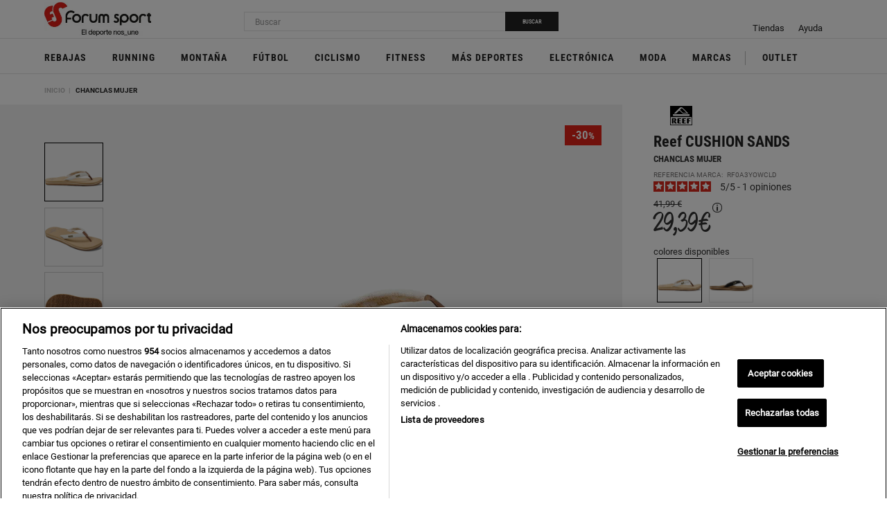

--- FILE ---
content_type: text/html;charset=UTF-8
request_url: https://www.forumsport.com/es-es/reef-chanclas-mujer-reef-cushion-sands-9-rf0a3yowcld-1000672840-p/breadcrumbPdp?productCode=1000672840
body_size: -630
content:
<div class="custom-breadcrumb js-custom-breadcrumb">
    <a href="/es-es/" class="">Inicio</a>
    <a href="/es-es/chanclas-mujer-41096-c" class="clear-after" data-back-url="/es-es/chanclas-mujer-41096-c">
                        Chanclas Mujer</a>
            <a href="/es-es/reef-chanclas-mujer-reef-cushion-sands-9-rf0a3yowcld-1000672840-p" class="last-breadcrumb hidden">
                        CUSHION SANDS</a>
            </div>



--- FILE ---
content_type: text/css
request_url: https://sdk.inbenta.io/chatbot/1.62.1/neutral.css
body_size: 7686
content:
.inbenta-bot{-webkit-text-size-adjust:100%}.inbenta-bot *{box-sizing:border-box}.inbenta-bot-button{-ms-flex-pack:center;-webkit-justify-content:center;-ms-justify-content:center;justify-content:center}.inbenta-bot-button,.inbenta-bot-dropdown__trigger{display:-ms-flexbox;display:-webkit-flex;display:flex;-webkit-align-items:center;-ms-align-items:center;-ms-flex-align:center;align-items:center}.inbenta-bot-dropdown__trigger{-webkit-flex-direction:row;-ms-flex-direction:row;flex-direction:row;-ms-flex-pack:space-between;-webkit-justify-content:space-between;-ms-justify-content:space-between;justify-content:space-between}.inbenta-bot-dropdown__menu{height:0}.inbenta-bot-dropdown__menu__item{display:-ms-flexbox;display:-webkit-flex;display:flex;-webkit-align-items:center;-ms-align-items:center;-ms-flex-align:center;align-items:center}.inbenta-bot-dropdown--active .inbenta-bot-dropdown__menu{height:auto;z-index:9999}.inbenta-bot__launcher{cursor:pointer;z-index:999999}.inbenta-bot__launcher,.inbenta-bot__launcher__notifications{display:-ms-flexbox;display:-webkit-flex;display:flex;-ms-flex-pack:center;-webkit-justify-content:center;-ms-justify-content:center;justify-content:center;-webkit-align-items:center;-ms-align-items:center;-ms-flex-align:center;align-items:center}.inbenta-bot .ui-draggable{position:fixed!important;top:!important;right:!important;bottom:!important;left:!important;z-index:999999}.inbenta-bot .inbenta-bot__bubble__custom-window,.inbenta-bot .inbenta-bot__chat__custom-window{top:0!important;right:0!important;bottom:0!important;left:0!important;z-index:99;-webkit-overflow-scrolling:touch;overflow:auto}.inbenta-bot .inbenta-bot__bubble__custom-window>span,.inbenta-bot .inbenta-bot__chat__custom-window>span{display:-ms-flexbox;display:-webkit-flex;display:flex;height:100%}.inbenta-bot .inbenta-bot__bubble__custom-window>span .custom-window__content,.inbenta-bot .inbenta-bot__chat__custom-window>span .custom-window__content{width:100%}.inbenta-bot .inbenta-bot__bubble__custom-window iframe,.inbenta-bot .inbenta-bot__chat__custom-window iframe{border:none;width:100%;margin:0;height:100%}.inbenta-bot .inbenta-bot__bubble iframe,.inbenta-bot .inbenta-bot__chat iframe{border:none;width:100%;height:100%;margin:0;overflow:auto;-webkit-overflow-scrolling:touch}.inbenta-bot__bubble,.inbenta-bot__chat{display:-ms-flexbox;display:-webkit-flex;display:flex;-webkit-flex-direction:column;-ms-flex-direction:column;flex-direction:column;position:relative;overflow:hidden;z-index:999999}.inbenta-bot__bubble embed,.inbenta-bot__bubble iframe,.inbenta-bot__bubble img,.inbenta-bot__chat embed,.inbenta-bot__chat iframe,.inbenta-bot__chat img{max-width:100%;height:auto}.inbenta-bot__bubble table,.inbenta-bot__chat table{border:1px solid transparent;border-collapse:collapse}.inbenta-bot__bubble table td,.inbenta-bot__bubble table th,.inbenta-bot__chat table td,.inbenta-bot__chat table th{border:1px solid transparent;padding:4px;text-align:left}.inbenta-bot__bubble__header,.inbenta-bot__chat__header{-ms-flex-pack:space-between;-webkit-justify-content:space-between;-ms-justify-content:space-between;justify-content:space-between;cursor:move;z-index:100}.inbenta-bot__bubble .header__actions,.inbenta-bot__bubble__header,.inbenta-bot__chat .header__actions,.inbenta-bot__chat__header{display:-ms-flexbox;display:-webkit-flex;display:flex;-webkit-align-items:center;-ms-align-items:center;-ms-flex-align:center;align-items:center;-webkit-flex-shrink:0;-ms-flex-shrink:0;flex-shrink:0}.inbenta-bot__bubble .header__actions,.inbenta-bot__chat .header__actions{cursor:pointer}.inbenta-bot__bubble__body,.inbenta-bot__chat__body{display:-ms-flexbox;display:-webkit-flex;display:flex;-webkit-flex-grow:2;-ms-flex-grow:2;flex-grow:2;overflow:hidden}.inbenta-bot__bubble__body__faq,.inbenta-bot__chat__body__faq{-webkit-flex-grow:2;-ms-flex-grow:2;flex-grow:2}.inbenta-bot__bubble .body__inbenta-alert,.inbenta-bot__chat .body__inbenta-alert{display:-ms-flexbox;display:-webkit-flex;display:flex;-ms-flex-pack:center;-webkit-justify-content:center;-ms-justify-content:center;justify-content:center;-webkit-align-items:center;-ms-align-items:center;-ms-flex-align:center;align-items:center;z-index:20}.inbenta-bot__bubble .body__avatar-content__avatar,.inbenta-bot__chat .body__avatar-content__avatar{-webkit-flex-shrink:0;-ms-flex-shrink:0;flex-shrink:0}.inbenta-bot__bubble .body__wrapper,.inbenta-bot__chat .body__wrapper{display:-ms-flexbox;display:-webkit-flex;display:flex;-webkit-flex-direction:column;-ms-flex-direction:column;flex-direction:column;-webkit-flex-grow:2;-ms-flex-grow:2;flex-grow:2;overflow:auto;overflow-x:hidden;z-index:10;-webkit-overflow-scrolling:touch}.inbenta-bot__bubble .body__wrapper__empty,.inbenta-bot__chat .body__wrapper__empty{-webkit-flex-grow:2;-ms-flex-grow:2;flex-grow:2;-webkit-flex-shrink:1;-ms-flex-shrink:1;flex-shrink:1}.inbenta-bot__bubble .messages__message .content__text--info:after,.inbenta-bot__chat .messages__message .content__text--info:after{content:"";margin-left:36px;display:inline-block}.inbenta-bot__bubble .messages__message .content__text--info-extended:after,.inbenta-bot__chat .messages__message .content__text--info-extended:after{content:"";margin-left:58px;display:inline-block}.inbenta-bot__bubble .messages__message .content__text--info-time:after,.inbenta-bot__chat .messages__message .content__text--info-time:after{content:"";margin-left:36px;display:inline-block}.inbenta-bot__bubble .messages__message--sent,.inbenta-bot__chat .messages__message--sent{display:-ms-flexbox;display:-webkit-flex;display:flex;-ms-flex-pack:flex-end;-webkit-justify-content:flex-end;-ms-justify-content:flex-end;justify-content:flex-end}.inbenta-bot__bubble .messages__message--sent .messages__message__content,.inbenta-bot__chat .messages__message--sent .messages__message__content{display:-ms-flexbox;display:-webkit-flex;display:flex;-webkit-flex-direction:column;-ms-flex-direction:column;flex-direction:column}.inbenta-bot__bubble .messages__message--received,.inbenta-bot__chat .messages__message--received{display:-ms-flexbox;display:-webkit-flex;display:flex;-ms-flex-pack:flex-start;-webkit-justify-content:flex-start;-ms-justify-content:flex-start;justify-content:flex-start;-webkit-align-items:flex-end;-ms-align-items:flex-end;-ms-flex-align:flex-end;align-items:flex-end}.inbenta-bot__bubble .messages__message--received .messages__message__avatar,.inbenta-bot__chat .messages__message--received .messages__message__avatar{display:-ms-flexbox;display:-webkit-flex;display:flex;-ms-flex-pack:center;-webkit-justify-content:center;-ms-justify-content:center;justify-content:center;-webkit-align-items:center;-ms-align-items:center;-ms-flex-align:center;align-items:center;-webkit-flex-shrink:0;-ms-flex-shrink:0;flex-shrink:0}.inbenta-bot__bubble .messages__message--received .messages__message__content,.inbenta-bot__chat .messages__message--received .messages__message__content{display:-ms-flexbox;display:-webkit-flex;display:flex;-webkit-flex-direction:column;-ms-flex-direction:column;flex-direction:column}.inbenta-bot__bubble .messages__message--received .messages__message__content .content__text--info:after,.inbenta-bot__chat .messages__message--received .messages__message__content .content__text--info:after{content:"";margin-left:36px;display:inline-block}.inbenta-bot__bubble .messages__message--received .messages__message__content .content__text--info-extended:after,.inbenta-bot__chat .messages__message--received .messages__message__content .content__text--info-extended:after{content:"";margin-left:64px;display:inline-block}.inbenta-bot__bubble .messages__message--received .messages__message__content .inbenta-bot-rating__content__comment .comment__wrapper,.inbenta-bot__chat .messages__message--received .messages__message__content .inbenta-bot-rating__content__comment .comment__wrapper{-webkit-flex-flow:row wrap;-ms-flex-wrap:row wrap;-ms-flex-flow:row wrap;flex-flow:row wrap;-ms-flex-pack:flex-end;-webkit-justify-content:flex-end;-ms-justify-content:flex-end;justify-content:flex-end}.inbenta-bot__bubble .messages__message--system .content__buttons,.inbenta-bot__chat .messages__message--system .content__buttons{display:-ms-flexbox;display:-webkit-flex;display:flex;-ms-flex-pack:center;-webkit-justify-content:center;-ms-justify-content:center;justify-content:center}.inbenta-bot__bubble .messages__message__content,.inbenta-bot__chat .messages__message__content{position:relative}.inbenta-bot__bubble .content__status,.inbenta-bot__chat .content__status{position:absolute;bottom:8px;right:8px}.inbenta-bot__bubble .content__buttons,.inbenta-bot__chat .content__buttons{-webkit-flex-wrap:wrap;-ms-flex-wrap:wrap;flex-wrap:wrap}.inbenta-bot__bubble .content__buttons,.inbenta-bot__bubble .content__buttons__button,.inbenta-bot__bubble .content__open-sidebubble,.inbenta-bot__chat .content__buttons,.inbenta-bot__chat .content__buttons__button,.inbenta-bot__chat .content__open-sidebubble{display:-ms-flexbox;display:-webkit-flex;display:flex;-webkit-align-items:center;-ms-align-items:center;-ms-flex-align:center;align-items:center}.inbenta-bot__bubble .content__open-sidebubble,.inbenta-bot__chat .content__open-sidebubble{-webkit-flex-flow:row-reverse;-ms-flex-wrap:row-reverse;-ms-flex-flow:row-reverse;flex-flow:row-reverse;-ms-flex-pack:flex-end;-webkit-justify-content:flex-end;-ms-justify-content:flex-end;justify-content:flex-end}.inbenta-bot__bubble .content__related-contents .content__related__show,.inbenta-bot__chat .content__related-contents .content__related__show{display:-ms-flexbox;display:-webkit-flex;display:flex;-ms-flex-pack:space-between;-webkit-justify-content:space-between;-ms-justify-content:space-between;justify-content:space-between;-webkit-align-items:center;-ms-align-items:center;-ms-flex-align:center;align-items:center;width:100%}.inbenta-bot__bubble .content__related-contents .content__related__button,.inbenta-bot__chat .content__related-contents .content__related__button{width:100%}.inbenta-bot__bubble .content__related-contents .content__related__icon,.inbenta-bot__chat .content__related-contents .content__related__icon{display:-ms-flexbox;display:-webkit-flex;display:flex;-ms-flex-pack:center;-webkit-justify-content:center;-ms-justify-content:center;justify-content:center;-webkit-align-items:center;-ms-align-items:center;-ms-flex-align:center;align-items:center}.inbenta-bot__bubble__footer,.inbenta-bot__chat__footer{-webkit-flex-shrink:0;-ms-flex-shrink:0;flex-shrink:0;position:relative;z-index:10}.inbenta-bot__bubble .footer__chat-activity,.inbenta-bot__chat .footer__chat-activity{display:-ms-flexbox;display:-webkit-flex;display:flex;-ms-flex-pack:flex-start;-webkit-justify-content:flex-start;-ms-justify-content:flex-start;justify-content:flex-start;-webkit-align-items:flex-end;-ms-align-items:flex-end;-ms-flex-align:flex-end;align-items:flex-end}.inbenta-bot__bubble .footer__chat-activity .activity__content,.inbenta-bot__chat .footer__chat-activity .activity__content{-webkit-flex-direction:row;-ms-flex-direction:row;flex-direction:row;-ms-flex-pack:center;-webkit-justify-content:center;-ms-justify-content:center;justify-content:center;-webkit-align-items:center;-ms-align-items:center;-ms-flex-align:center;align-items:center}.inbenta-bot__bubble .footer__chat-activity .activity__avatar,.inbenta-bot__chat .footer__chat-activity .activity__avatar{display:-ms-flexbox;display:-webkit-flex;display:flex;-ms-flex-pack:center;-webkit-justify-content:center;-ms-justify-content:center;justify-content:center;-webkit-align-items:center;-ms-align-items:center;-ms-flex-align:center;align-items:center;-webkit-flex-shrink:0;-ms-flex-shrink:0;flex-shrink:0;position:relative}.inbenta-bot__bubble .footer__form,.inbenta-bot__chat .footer__form{display:-ms-flexbox;display:-webkit-flex;display:flex;-ms-flex-pack:space-between;-webkit-justify-content:space-between;-ms-justify-content:space-between;justify-content:space-between;-webkit-align-items:center;-ms-align-items:center;-ms-flex-align:center;align-items:center}.inbenta-bot__bubble .footer__form__input,.inbenta-bot__chat .footer__form__input{-webkit-flex-grow:2;-ms-flex-grow:2;flex-grow:2}.inbenta-bot__bubble .footer__form__counter-content,.inbenta-bot__chat .footer__form__counter-content{display:-ms-flexbox;display:-webkit-flex;display:flex;-ms-flex-pack:space-between;-webkit-justify-content:space-between;-ms-justify-content:space-between;justify-content:space-between;-webkit-align-items:center;-ms-align-items:center;-ms-flex-align:center;align-items:center}.inbenta-bot__bubble__confirmation,.inbenta-bot__chat__confirmation{z-index:9999}.inbenta-bot__bubble__confirmation,.inbenta-bot__bubble__confirmation .confirmation-box,.inbenta-bot__chat__confirmation,.inbenta-bot__chat__confirmation .confirmation-box{display:-ms-flexbox;display:-webkit-flex;display:flex;-ms-flex-pack:center;-webkit-justify-content:center;-ms-justify-content:center;justify-content:center;-webkit-align-items:center;-ms-align-items:center;-ms-flex-align:center;align-items:center}.inbenta-bot__bubble__confirmation .confirmation-box,.inbenta-bot__chat__confirmation .confirmation-box{-webkit-flex-direction:column;-ms-flex-direction:column;flex-direction:column}.inbenta-bot__bubble__confirmation .confirmation-box__icon,.inbenta-bot__chat__confirmation .confirmation-box__icon{display:-ms-flexbox;display:-webkit-flex;display:flex;-ms-flex-pack:center;-webkit-justify-content:center;-ms-justify-content:center;justify-content:center;-webkit-align-items:center;-ms-align-items:center;-ms-flex-align:center;align-items:center;-webkit-flex-shrink:0;-ms-flex-shrink:0;flex-shrink:0}.inbenta-bot__bubble__confirmation .confirmation-box__buttons,.inbenta-bot__chat__confirmation .confirmation-box__buttons{display:-ms-flexbox;display:-webkit-flex;display:flex}.inbenta-bot__bubble{position:relative!important;top:!important;right:!important;bottom:!important;left:!important;z-index:999998}.inbenta-bot__bubble__body{overflow:auto}.inbenta-bot__bubble .body__content-faq,.inbenta-bot__bubble__body{display:-ms-flexbox;display:-webkit-flex;display:flex;-webkit-flex-direction:column;-ms-flex-direction:column;flex-direction:column}.inbenta-bot__bubble .body__content-faq{-webkit-flex-grow:2;-ms-flex-grow:2;flex-grow:2;-webkit-flex-shrink:0;-ms-flex-shrink:0;flex-shrink:0;-webkit-overflow-scrolling:touch}.inbenta-bot__bubble__header{cursor:auto}.inbenta-bot-avatar--large .inbenta-bot__chat__body{display:-ms-flexbox;display:-webkit-flex;display:flex;-webkit-flex-direction:column;-ms-flex-direction:column;flex-direction:column}.inbenta-bot-avatar--large .inbenta-bot__chat .body__avatar-content__avatar div{display:-ms-flexbox;display:-webkit-flex;display:flex;-ms-flex-pack:center;-webkit-justify-content:center;-ms-justify-content:center;justify-content:center;-webkit-flex-shrink:0;-ms-flex-shrink:0;flex-shrink:0}.inbenta-bot-rating__content{display:-ms-flexbox;display:-webkit-flex;display:flex}.inbenta-bot-rating__content,.inbenta-bot-rating__content__comment{-ms-flex-pack:space-between;-webkit-justify-content:space-between;-ms-justify-content:space-between;justify-content:space-between;-webkit-align-items:center;-ms-align-items:center;-ms-flex-align:center;align-items:center}.inbenta-bot-rating__content__comment{-webkit-flex-grow:2;-ms-flex-grow:2;flex-grow:2}.inbenta-bot-rating__content__buttons{display:-ms-flexbox;display:-webkit-flex;display:flex;-webkit-align-items:center;-ms-align-items:center;-ms-flex-align:center;align-items:center}.inbenta-bot-rating__content__comment{display:-ms-flexbox;display:-webkit-flex;display:flex;-webkit-flex-direction:column;-ms-flex-direction:column;flex-direction:column}.inbenta-bot-rating__content__comment .comment__phrase,.inbenta-bot-rating__content__comment .comment__wrapper{-webkit-flex-grow:2;-ms-flex-grow:2;flex-grow:2;-webkit-align-self:stretch;-ms-align-self:stretch;align-self:stretch}.inbenta-bot-rating__content__comment .comment__wrapper{display:-ms-flexbox;display:-webkit-flex;display:flex;-webkit-align-items:center;-ms-align-items:center;-ms-flex-align:center;align-items:center}.inbenta-bot-rating__content__comment .comment__wrapper__textarea,.inbenta-bot-rating__content__thanks{-webkit-flex-grow:2;-ms-flex-grow:2;flex-grow:2}.inbenta-bot__powered{display:-ms-flexbox;display:-webkit-flex;display:flex;-ms-flex-pack:flex-end;-webkit-justify-content:flex-end;-ms-justify-content:flex-end;justify-content:flex-end}@media (max-width:768px){.inbenta-bot--open{overflow:hidden!important}.inbenta-bot--open,.inbenta-bot .ui-draggable,.inbenta-bot__bubble,.inbenta-bot__chat{position:fixed!important;top:0!important;right:0!important;bottom:0!important;left:0!important}.inbenta-bot__bubble{z-index:999999}}@font-face{font-family:inbenta-app-icons;src:url("https://cdn.inbenta.io/static/fonts/inbenta-app-icons.woff") format("woff");font-weight:400;font-style:normal}.inbenta-bot [data-icon]:before{content:attr(data-icon);line-height:1}.inbenta-bot-icon,.inbenta-bot [data-icon]:before{font-family:inbenta-app-icons!important;font-style:normal!important;font-weight:400!important;font-variant:normal!important;text-transform:none!important;speak:none;-webkit-font-smoothing:antialiased;-moz-osx-font-smoothing:grayscale}.inbenta-bot-icon:before{font-size:17px}.inbenta-bot-fade-top-launcher-enter,.inbenta-bot-fade-top-launcher-leave-to{opacity:0;transform:translateY(10px)}.inbenta-bot-fade-top-launcher-enter-active{transition:transform .3s cubic-bezier(0,1,.99,.98) .5s,opacity .3s ease .5s}.inbenta-bot-fade-top-launcher-leave-active{transition:transform .2s cubic-bezier(1,0,.99,.98),opacity .2s ease}.inbenta-bot-fade-top-enter,.inbenta-bot-fade-top-leave-to{opacity:0;transform:translateY(20px)}.inbenta-bot-fade-top-enter-active{transition:transform .5s cubic-bezier(0,1,.99,.98),opacity .3s ease}.inbenta-bot-fade-top-leave-active{transition:transform .5s cubic-bezier(1,0,.99,.98),opacity .3s ease .3s}.inbenta-bot-message-left-enter,.inbenta-bot-message-left-leave-to{opacity:0;transform:translateX(10px)}.inbenta-bot-message-left-enter-active{transition:transform .4s cubic-bezier(0,1,.99,.98),opacity .2s ease}.inbenta-bot-message-left-leave-active{transition:transform .4s cubic-bezier(1,0,.99,.98),opacity .2s ease}.inbenta-bot-message-rigth-enter,.inbenta-bot-message-rigth-leave-to{opacity:0;transform:translateX(-10px)}.inbenta-bot-message-rigth-enter-active{transition:transform .4s cubic-bezier(0,1,.99,.98),opacity .2s ease}.inbenta-bot-message-rigth-leave-active{transition:transform .4s cubic-bezier(1,0,.99,.98),opacity .2s ease}.inbenta-bot-fade-related-enter,.inbenta-bot-fade-related-leave-to{opacity:0}.inbenta-bot-fade-related-enter-active,.inbenta-bot-fade-related-leave-active{transition:opacity .3s ease}.inbenta-bot-fade-left-enter,.inbenta-bot-fade-left-leave-to{opacity:0}.inbenta-bot-fade-left-enter-active,.inbenta-bot-fade-left-leave-active{transition:opacity .3s ease}.inbenta-bot-fade-right-enter,.inbenta-bot-fade-right-leave-to{opacity:0}.inbenta-bot-fade-right-enter-active,.inbenta-bot-fade-right-leave-active{transition:opacity .3s ease}.inbenta-bot-dropdown-slide-enter,.inbenta-bot-dropdown-slide-leave-to{opacity:0;transform-origin:top;max-height:0;pointer-events:none;transform:translate3d(0,-10%,0);transition:all .3s ease-in-out,opacity .4s ease,max-height .4s cubic-bezier(0,1.05,0,1);overflow:hidden}.inbenta-bot-dropdown-slide-enter-active{max-height:auto}.inbenta-bot-dropdown-slide-enter-active,.inbenta-bot-dropdown-slide-leave-active{transition:all .3s ease-in-out,opacity .4s ease,max-height .4s cubic-bezier(0,1.05,0,1)}.inbenta-bot-dropdown-slide-leave-active{opacity:0;transform-origin:top;max-height:0;pointer-events:none;margin-top:0;transform:translate3d(0,-10%,0);overflow:hidden}.inbenta-bot__bubble .footer__form__counter-content .counter-content__counter,.inbenta-bot__chat .footer__form__counter-content .counter-content__counter{opacity:0;transition:opacity .3s cubic-bezier(.25,.75,.5,1.4)}.inbenta-bot__bubble .footer__form__button,.inbenta-bot__chat .footer__form__button{overflow:hidden}.inbenta-bot__bubble .footer__form__button .inbenta-bot-icon--send,.inbenta-bot__chat .footer__form__button .inbenta-bot-icon--send{opacity:1;position:relative;right:-35px;transition:right .3s cubic-bezier(.25,.75,.5,1.4)}.inbenta-bot__bubble .footer__form--focus .footer__form__counter-content .counter-content__counter,.inbenta-bot__chat .footer__form--focus .footer__form__counter-content .counter-content__counter{opacity:1;transition:opacity .3s cubic-bezier(.25,.75,.5,1.4) .3s}.inbenta-bot__bubble .footer__form--focus .footer__form__button .inbenta-bot-icon--send,.inbenta-bot__chat .footer__form--focus .footer__form__button .inbenta-bot-icon--send{position:relative;right:0;transition:right .3s cubic-bezier(.25,.75,.5,1.4)}@-webkit-keyframes typing{0{transform:translate(0)}50%{transform:translateY(5px)}to{transform:translate(0)}}@keyframes typing{0{transform:translate(0)}50%{transform:translateY(5px)}to{transform:translate(0)}}@keyframes fadeout{0%{transform:translate(0);opacity:1}to{transform:translate(-100%);opacity:0}}@keyframes fadein{0%{transform:translate(0);opacity:0}5%{transform:translate(-100%);opacity:0}50%{opacity:.7}to{transform:translate(0);opacity:1}}@media (max-width:768px){.inbenta-bot__bubble{animation:fadein .7s}.inbenta-bot-fade-left-leave-active,.inbenta-bot-fade-left-leave-to,.inbenta-bot-fade-right-leave-active,.inbenta-bot-fade-right-leave-to{opacity:1}.inbenta-bot-fade-left-leave-active .inbenta-bot__bubble,.inbenta-bot-fade-left-leave-to .inbenta-bot__bubble,.inbenta-bot-fade-right-leave-active .inbenta-bot__bubble,.inbenta-bot-fade-right-leave-to .inbenta-bot__bubble{animation:fadeout 1s}}.inbenta *{box-sizing:border-box}.inbenta-bot{position:fixed!important;top:!important;right:!important;bottom:!important;left:!important;width:0;height:0;font-family:Helvetica,sans-serif;font-size:13px;color:#031429;font-weight:400;line-height:1.4;z-index:999999}.inbenta-bot a{color:#006cfa;text-decoration:none;cursor:pointer}.inbenta-bot a:active,.inbenta-bot a:focus{color:#113f7a;text-decoration:none;outline:none}.inbenta-bot a:hover{color:#113f7a;text-decoration:none}.inbenta-bot p{margin:0}.inbenta-bot p+p{padding:8px 0 0}.inbenta-bot ol,.inbenta-bot ul{margin:0 0 8px;-webkit-padding-start:18px;padding-inline-start:18px}.inbenta-bot ul{list-style:disc}.inbenta-bot-button{font-family:Helvetica,sans-serif;font-size:13px;line-height:1.4;background-color:#006cfa;color:#fff;padding:8px 16px;border:none}.inbenta-bot-button.clicked,.inbenta-bot-button:hover:not([disabled]){background-color:#113f7a;color:#fff;cursor:pointer}.inbenta-bot-button[disabled]{cursor:not-allowed;opacity:.48}.inbenta-bot-button:active,.inbenta-bot-button:focus{outline:none}.inbenta-bot-button span:not(.inbenta-bot-icon){-webkit-flex-grow:2;-ms-flex-grow:2;flex-grow:2}.inbenta-bot-button-secondary{font-family:Helvetica,sans-serif;font-size:13px;padding:4px 12px 4px 0;color:#006cfa;background:transparent;border:none}.inbenta-bot-button-secondary.clicked,.inbenta-bot-button-secondary:hover:not([disabled]){color:#113f7a;background:transparent;cursor:pointer}.inbenta-bot-button-secondary:active,.inbenta-bot-button-secondary:focus{color:#113f7a;outline:none}.inbenta-bot-button-secondary[disabled]{opacity:.48;cursor:not-allowed}.inbenta-bot-input{font-family:Helvetica,sans-serif;font-size:13px;background-color:#fff;color:#031429;height:32px;padding:8px 12px;border:1px solid #eee;-webkit-appearance:none;font-weight:400}.inbenta-bot-input:focus{outline:none}.inbenta-bot-input:hover[disabled],.inbenta-bot-input[disabled]{opacity:.48;cursor:not-allowed}.inbenta-bot-dropdown{width:100%}.inbenta-bot-dropdown__trigger{font-family:Helvetica,sans-serif;font-size:13px;font-weight:400;height:32px;background-color:#fff;color:#031429;border:1px solid #eee;padding:8px 12px;transition:all .5s cubic-bezier(.5,1.8,.9,.8);cursor:pointer;width:100%;margin-top:8px}.inbenta-bot-dropdown__trigger:hover{transition:all .5s cubic-bezier(.5,1.8,.9,.8);box-shadow:none}.inbenta-bot-dropdown__trigger .trigger__action:before{color:#031429;content:"e"}.inbenta-bot-dropdown__menu{transition:all .5s cubic-bezier(.5,1.8,.9,.8);background:#fff;box-shadow:0 1px 1px 0 rgba(13,45,86,.14),0 2px 1px -1px rgba(13,45,86,.12),0 1px 3px 0 rgba(13,45,86,.2);border:1px solid #eee;overflow-y:auto;pointer-events:auto;margin-top:8px;max-height:300vh;height:auto;z-index:9999}.inbenta-bot-dropdown__menu__item{font-family:Helvetica,sans-serif;line-height:1.4;font-size:13px;padding:8px 12px;min-height:32px;color:#031429;cursor:pointer;word-break:break-word;transition:all .3s ease 0s}.inbenta-bot-dropdown__menu__item+.inbenta-bot-dropdown__menu__item{border-top:1px solid #eee}.inbenta-bot-dropdown__menu__item:hover{background:#eee}.inbenta-bot-dropdown--active .inbenta-bot-dropdown__trigger{transition:all .5s cubic-bezier(.5,1.8,.9,.8);background-color:#fff;color:#031429}.inbenta-bot-dropdown--active .inbenta-bot-dropdown__trigger .trigger__action:before{content:"h"}.inbenta-bot-dropdown--disabled{opacity:.48}.inbenta-bot-dropdown--disabled .inbenta-bot-dropdown__trigger{box-shadow:none;cursor:not-allowed}.inbenta-bot-dropdown:focus__trigger{transition:all .5s cubic-bezier(.5,1.8,.9,.8);background-color:#fff;box-shadow:none;border-color:red;color:#031429}.inbenta-bot-dropdown~.content__status{display:-ms-flexbox;display:-webkit-flex;display:flex;-ms-flex-pack:flex-end;-webkit-justify-content:flex-end;-ms-justify-content:flex-end;justify-content:flex-end;position:relative;top:4px;padding:4px 0}.inbenta-bot-spacer{margin:0 24px}.inbenta-bot__launcher{position:fixed!important;top:!important;right:30px!important;bottom:30px!important;left:!important;background-color:#006cfa;padding:12px;z-index:9999}.inbenta-bot__launcher__image{font-family:inbenta-app-icons}.inbenta-bot__launcher__image:before{content:"X";color:#fff;font-size:18px}.inbenta-bot__launcher__image+.inbenta-bot__launcher__text{margin-left:8px}.inbenta-bot__launcher__text{font-family:Helvetica,sans-serif;font-size:13px;color:#fff}.inbenta-bot__launcher__text:empty{display:none}.inbenta-bot__launcher__notifications{position:absolute!important;top:-8px!important;right:-8px!important;bottom:!important;left:!important;font-size:13px;height:8px;min-width:8px;background-color:#00e676;color:#fff;border-radius:100px;box-shadow:0 1px 2px 0 rgba(0,200,9,.5);transform:scale(1);transition:all .3s cubic-bezier(0,1,.99,.98)}.inbenta-bot__launcher__notifications:empty{transform:scale(0);transition:all .3s cubic-bezier(0,1,.99,.98)}.inbenta-bot__launcher:hover{background-color:#113f7a}.inbenta-bot__bubble,.inbenta-bot__chat{background-color:#fff;width:344px;height:512px;box-shadow:0 3px 4px 0 rgba(13,45,86,.14),0 3px 3px -2px rgba(13,45,86,.12),0 1px 8px 0 rgba(13,45,86,.2)}.inbenta-bot__bubble embed,.inbenta-bot__bubble iframe,.inbenta-bot__bubble img:not(:first-child),.inbenta-bot__chat embed,.inbenta-bot__chat iframe,.inbenta-bot__chat img:not(:first-child){margin:15px 0}.inbenta-bot__bubble table,.inbenta-bot__bubble table td,.inbenta-bot__bubble table th,.inbenta-bot__chat table,.inbenta-bot__chat table td,.inbenta-bot__chat table th{border-color:#eee}.inbenta-bot__bubble__header,.inbenta-bot__chat__header{background-color:#006cfa;padding:12px 16px}.inbenta-bot__bubble__header .header__title,.inbenta-bot__chat__header .header__title{font-family:Helvetica,sans-serif;font-size:13px;color:#fff;line-height:1.4;font-weight:700;padding-right:10px}.inbenta-bot__bubble__header .header__actions,.inbenta-bot__chat__header .header__actions{line-height:1}.inbenta-bot__bubble__header .header__actions__icon+.header__actions__icon,.inbenta-bot__chat__header .header__actions__icon+.header__actions__icon{padding-left:10px}.inbenta-bot__bubble__header .header__actions__icon:before,.inbenta-bot__chat__header .header__actions__icon:before{color:#fff;content:"e"}.inbenta-bot__bubble__header .header__actions__icon--reset-session:before,.inbenta-bot__chat__header .header__actions__icon--reset-session:before{content:"k"}.inbenta-bot__bubble__body,.inbenta-bot__chat__body{position:relative}.inbenta-bot__bubble .body__inbenta-alert,.inbenta-bot__chat .body__inbenta-alert{position:absolute!important;top:0!important;right:0!important;bottom:0!important;left:0!important;background-color:rgba(66,66,66,.8);padding:16px;z-index:99}.inbenta-bot__bubble .body__inbenta-alert__alert-box,.inbenta-bot__chat .body__inbenta-alert__alert-box{background-color:#fff;padding:16px;box-shadow:0 2px 2px 0 rgba(13,45,86,.14),0 3px 1px -2px rgba(13,45,86,.12),0 1px}.inbenta-bot__bubble .body__inbenta-alert__alert-box .alert-box__title,.inbenta-bot__chat .body__inbenta-alert__alert-box .alert-box__title{color:#006cfa;font-family:Helvetica,sans-serif;font-size:13px;font-weight:700}.inbenta-bot__bubble .body__inbenta-alert__alert-box .alert-box__message,.inbenta-bot__chat .body__inbenta-alert__alert-box .alert-box__message{padding:8px 0 12px}.inbenta-bot__bubble .body__wrapper,.inbenta-bot__chat .body__wrapper{position:relative;padding:16px 16px 0}.inbenta-bot__bubble .messages__message,.inbenta-bot__chat .messages__message{padding:6px 0}.inbenta-bot__bubble .messages__message .content__text--info-extended:after,.inbenta-bot__bubble .messages__message .content__text--info-time:after,.inbenta-bot__bubble .messages__message .content__text--info:after,.inbenta-bot__chat .messages__message .content__text--info-extended:after,.inbenta-bot__chat .messages__message .content__text--info-time:after,.inbenta-bot__chat .messages__message .content__text--info:after{display:none}.inbenta-bot__bubble .messages__message .content__text .autolink-url,.inbenta-bot__chat .messages__message .content__text .autolink-url{word-break:break-all;-ms-word-break:break-all}.inbenta-bot__bubble .messages__message .extended_message_container .messages__message__content,.inbenta-bot__chat .messages__message .extended_message_container .messages__message__content{display:-ms-flexbox;display:-webkit-flex;display:flex;-webkit-flex-direction:column;-ms-flex-direction:column;flex-direction:column;font-family:Helvetica,sans-serif;font-size:13px;padding-top:10px;background-color:#fafafa}.inbenta-bot__bubble .messages__message .extended_message_container .messages__message__content .content__label,.inbenta-bot__chat .messages__message .extended_message_container .messages__message__content .content__label{padding:0 10px}.inbenta-bot__bubble .messages__message .extended_message_container .messages__message__content .content__open-sidebubble,.inbenta-bot__bubble .messages__message .extended_message_container .messages__message__content .content__text,.inbenta-bot__chat .messages__message .extended_message_container .messages__message__content .content__open-sidebubble,.inbenta-bot__chat .messages__message .extended_message_container .messages__message__content .content__text{padding:0 10px 10px}.inbenta-bot__bubble .messages__message .extended_message_container .messages__message__content .content__text:after,.inbenta-bot__chat .messages__message .extended_message_container .messages__message__content .content__text:after{display:none}.inbenta-bot__bubble .messages__message--sent .messages__message__content .content__wrapper,.inbenta-bot__chat .messages__message--sent .messages__message__content .content__wrapper{background-color:#fafafa;color:#031429}.inbenta-bot__bubble .messages__message--sent .messages__message__content .content__status,.inbenta-bot__chat .messages__message--sent .messages__message__content .content__status{display:-ms-flexbox;display:-webkit-flex;display:flex;-ms-flex-pack:flex-end;-webkit-justify-content:flex-end;-ms-justify-content:flex-end;justify-content:flex-end}.inbenta-bot__bubble .messages__message--received .messages__message__avatar,.inbenta-bot__chat .messages__message--received .messages__message__avatar{background-color:#006cfa;width:32px;height:32px;margin-right:10px}.inbenta-bot__bubble .messages__message--received .messages__message__avatar .inbenta-bot-icon--avatar:before,.inbenta-bot__chat .messages__message--received .messages__message__avatar .inbenta-bot-icon--avatar:before{color:#fff;content:"Z"}.inbenta-bot__bubble .messages__message--received .messages__message__content .content__wrapper,.inbenta-bot__chat .messages__message--received .messages__message__content .content__wrapper{background-color:#fafafa;color:#031429}.inbenta-bot__bubble .messages__message--received .messages__message__content .content__text--info:after,.inbenta-bot__chat .messages__message--received .messages__message__content .content__text--info:after{display:none}.inbenta-bot__bubble .messages__message--received .messages__message__content .content__text.content__text--info:empty+.content__buttons.content__buttons--multiple-choise,.inbenta-bot__chat .messages__message--received .messages__message__content .content__text.content__text--info:empty+.content__buttons.content__buttons--multiple-choise{padding-top:0}.inbenta-bot__bubble .messages__message--received .messages__message__content .inbenta-bot-rating__content,.inbenta-bot__chat .messages__message--received .messages__message__content .inbenta-bot-rating__content{padding:4px 10px;background-color:#fafafa}.inbenta-bot__bubble .messages__message--received .messages__message__content .inbenta-bot-rating__content__comment,.inbenta-bot__chat .messages__message--received .messages__message__content .inbenta-bot-rating__content__comment{padding:6px 0}.inbenta-bot__bubble .messages__message--received .messages__message__content .inbenta-bot-rating__content__comment .comment__wrapper,.inbenta-bot__chat .messages__message--received .messages__message__content .inbenta-bot-rating__content__comment .comment__wrapper{display:-ms-flexbox;display:-webkit-flex;display:flex;-webkit-flex-flow:row nowrap;-ms-flex-wrap:row nowrap;-ms-flex-flow:row nowrap;flex-flow:row nowrap;-ms-flex-pack:space-between;-webkit-justify-content:space-between;-ms-justify-content:space-between;justify-content:space-between}.inbenta-bot__bubble .messages__message--received--human .messages__message__avatar,.inbenta-bot__chat .messages__message--received--human .messages__message__avatar{position:relative}.inbenta-bot__bubble .messages__message--received--human .messages__message__avatar .avatar__light,.inbenta-bot__chat .messages__message--received--human .messages__message__avatar .avatar__light{position:absolute;top:-6px;left:-2px;background-color:#00e676;box-shadow:0 1px 2px 0 rgba(0,200,9,.5);height:8px;width:8px;border-radius:100px}.inbenta-bot__bubble .messages__message--received--human .messages__message__avatar .inbenta-bot-icon--avatar:before,.inbenta-bot__chat .messages__message--received--human .messages__message__avatar .inbenta-bot-icon--avatar:before{content:")"}.inbenta-bot__bubble .messages__message--received--status-time .messages__message__avatar,.inbenta-bot__chat .messages__message--received--status-time .messages__message__avatar{margin-bottom:24px}.inbenta-bot__bubble .messages__message--system .messages__message__content,.inbenta-bot__chat .messages__message--system .messages__message__content{padding:10px;background-color:#fafafa;color:#031429;text-align:center}.inbenta-bot__bubble .messages__message:last-child,.inbenta-bot__chat .messages__message:last-child{margin-bottom:16px}.inbenta-bot__bubble .content__wrapper__contents,.inbenta-bot__chat .content__wrapper__contents{font-family:Helvetica,sans-serif;font-size:13px;padding:10px}.inbenta-bot__bubble .content__wrapper__contents b,.inbenta-bot__bubble .content__wrapper__contents strong,.inbenta-bot__chat .content__wrapper__contents b,.inbenta-bot__chat .content__wrapper__contents strong{font-weight:700}.inbenta-bot__bubble .content__wrapper .content__status,.inbenta-bot__chat .content__wrapper .content__status{display:none}.inbenta-bot__bubble .content__label,.inbenta-bot__chat .content__label{display:block;font-weight:700;margin-bottom:2px}.inbenta-bot__bubble .content__label:empty,.inbenta-bot__chat .content__label:empty{display:none}.inbenta-bot__bubble .content__status,.inbenta-bot__chat .content__status{display:-ms-flexbox;display:-webkit-flex;display:flex;-webkit-align-items:center;-ms-align-items:center;-ms-flex-align:center;align-items:center;position:relative;bottom:inherit;right:inherit}.inbenta-bot__bubble .content__status .status__time,.inbenta-bot__chat .content__status .status__time{margin-top:6px;font-size:11px;color:#031429}.inbenta-bot__bubble .content__status .status__icon,.inbenta-bot__chat .content__status .status__icon{margin-left:4px}.inbenta-bot__bubble .content__status .status__icon.inbenta-bot-icon:before,.inbenta-bot__chat .content__status .status__icon.inbenta-bot-icon:before{font-size:12px}.inbenta-bot__bubble .content__status .status__icon.inbenta-bot-icon--doblecheck:before,.inbenta-bot__chat .content__status .status__icon.inbenta-bot-icon--doblecheck:before{color:#00e676;content:"/"}.inbenta-bot__bubble .content__status .status__icon.inbenta-bot-icon--check:before,.inbenta-bot__chat .content__status .status__icon.inbenta-bot-icon--check:before{color:#00e676;content:"d"}.inbenta-bot__bubble .content__status .status__icon.inbenta-bot-icon--close:before,.inbenta-bot__chat .content__status .status__icon.inbenta-bot-icon--close:before{color:#f44336;content:"k"}.inbenta-bot__bubble .content__status .status__icon.inbenta-bot-icon--clock:before,.inbenta-bot__chat .content__status .status__icon.inbenta-bot-icon--clock:before{color:#031429;content:"j"}.inbenta-bot__bubble .content__open-sidebubble__phrase,.inbenta-bot__chat .content__open-sidebubble__phrase{color:#006cfa;cursor:pointer}.inbenta-bot__bubble .content__open-sidebubble__phrase:hover,.inbenta-bot__chat .content__open-sidebubble__phrase:hover{color:#113f7a}.inbenta-bot__bubble .content__open-sidebubble__icon,.inbenta-bot__chat .content__open-sidebubble__icon{display:none}.inbenta-bot__bubble .content__buttons,.inbenta-bot__chat .content__buttons{padding-top:10px}.inbenta-bot__bubble .content__buttons .inbenta-bot-button+.inbenta-bot-button,.inbenta-bot__chat .content__buttons .inbenta-bot-button+.inbenta-bot-button{margin-left:12px}.inbenta-bot__bubble .content__buttons--multiple-choise .inbenta-bot-button,.inbenta-bot__chat .content__buttons--multiple-choise .inbenta-bot-button{display:-ms-flexbox;display:-webkit-flex;display:flex;-webkit-align-items:flex-start;-ms-align-items:flex-start;-ms-flex-align:flex-start;align-items:flex-start;font-family:Helvetica,sans-serif;font-size:13px;background-color:transparent;color:#006cfa;padding:0;text-align:left;border:none}.inbenta-bot__bubble .content__buttons--multiple-choise .inbenta-bot-button.clicked,.inbenta-bot__bubble .content__buttons--multiple-choise .inbenta-bot-button:hover:not([disabled]),.inbenta-bot__chat .content__buttons--multiple-choise .inbenta-bot-button.clicked,.inbenta-bot__chat .content__buttons--multiple-choise .inbenta-bot-button:hover:not([disabled]){color:#113f7a}.inbenta-bot__bubble .content__buttons--multiple-choise .inbenta-bot-button[disabled],.inbenta-bot__chat .content__buttons--multiple-choise .inbenta-bot-button[disabled]{cursor:not-allowed;opacity:.48}.inbenta-bot__bubble .content__buttons--multiple-choise .inbenta-bot-icon--faq-icon,.inbenta-bot__chat .content__buttons--multiple-choise .inbenta-bot-icon--faq-icon{margin-right:4px}.inbenta-bot__bubble .content__buttons--multiple-choise .inbenta-bot-icon--faq-icon:before,.inbenta-bot__chat .content__buttons--multiple-choise .inbenta-bot-icon--faq-icon:before{font-size:13px;content:"g"}.inbenta-bot__bubble .content__buttons--multiple-choise+.content__buttons__button,.inbenta-bot__chat .content__buttons--multiple-choise+.content__buttons__button{padding-top:6px}.inbenta-bot__bubble .content__buttons--download,.inbenta-bot__chat .content__buttons--download{padding-top:0}.inbenta-bot__bubble .content__buttons--download .inbenta-bot-button,.inbenta-bot__chat .content__buttons--download .inbenta-bot-button{background-color:transparent;color:#006cfa;padding:0;text-align:left;word-break:break-all;word-wrap:break-word;word-break:break-word}.inbenta-bot__bubble .content__buttons--download .inbenta-bot-button.clicked,.inbenta-bot__bubble .content__buttons--download .inbenta-bot-button:hover:not([disabled]),.inbenta-bot__chat .content__buttons--download .inbenta-bot-button.clicked,.inbenta-bot__chat .content__buttons--download .inbenta-bot-button:hover:not([disabled]){color:#113f7a}.inbenta-bot__bubble .content__buttons--attached,.inbenta-bot__chat .content__buttons--attached{padding-top:0}.inbenta-bot__bubble .content__buttons--attached .inbenta-bot-button,.inbenta-bot__chat .content__buttons--attached .inbenta-bot-button{background-color:transparent;color:#006cfa;padding:0;text-align:left;word-break:break-all;word-wrap:break-word;word-break:break-word}.inbenta-bot__bubble .content__buttons--attached .inbenta-bot-button.clicked,.inbenta-bot__bubble .content__buttons--attached .inbenta-bot-button:hover:not([disabled]),.inbenta-bot__chat .content__buttons--attached .inbenta-bot-button.clicked,.inbenta-bot__chat .content__buttons--attached .inbenta-bot-button:hover:not([disabled]){color:#113f7a}.inbenta-bot__bubble .content__related-contents,.inbenta-bot__chat .content__related-contents{min-height:auto;min-width:100%;padding:10px;background-color:#fafafa}.inbenta-bot__bubble .content__related-contents .content__related__show,.inbenta-bot__chat .content__related-contents .content__related__show{font-family:Helvetica,sans-serif;font-size:13px;color:#031429;border:none;padding:0;background-color:transparent;cursor:pointer;text-align:left}.inbenta-bot__bubble .content__related-contents .content__related__show:focus,.inbenta-bot__chat .content__related-contents .content__related__show:focus{outline:none}.inbenta-bot__bubble .content__related-contents .content__related__icon,.inbenta-bot__chat .content__related-contents .content__related__icon{color:#006cfa}.inbenta-bot__bubble .content__related-contents .content__related__icon--closed:before,.inbenta-bot__chat .content__related-contents .content__related__icon--closed:before{content:"e"}.inbenta-bot__bubble .content__related-contents .content__related__icon--opened:before,.inbenta-bot__chat .content__related-contents .content__related__icon--opened:before{content:"h"}.inbenta-bot__bubble .content__related-contents .content__related-buttons,.inbenta-bot__chat .content__related-contents .content__related-buttons{padding-top:10px}.inbenta-bot__bubble .content__related-contents .content__related-buttons .content__related__button,.inbenta-bot__chat .content__related-contents .content__related-buttons .content__related__button{font-family:Helvetica,sans-serif;font-size:13px;background-color:transparent;color:#006cfa;padding:0;text-align:left;line-height:1.4;border:none;cursor:pointer}.inbenta-bot__bubble .content__related-contents .content__related-buttons .content__related__button--active,.inbenta-bot__bubble .content__related-contents .content__related-buttons .content__related__button:hover:not([disabled]),.inbenta-bot__chat .content__related-contents .content__related-buttons .content__related__button--active,.inbenta-bot__chat .content__related-contents .content__related-buttons .content__related__button:hover:not([disabled]){color:#113f7a}.inbenta-bot__bubble .content__related-contents .content__related-buttons .content__related__button[disabled],.inbenta-bot__chat .content__related-contents .content__related-buttons .content__related__button[disabled]{cursor:not-allowed;opacity:.48}.inbenta-bot__bubble .content__related-contents .content__related-buttons .content__related__button:before,.inbenta-bot__chat .content__related-contents .content__related-buttons .content__related__button:before{font-family:inbenta-app-icons;font-size:13px;margin-right:4px;content:"g"}.inbenta-bot__bubble .content__related-contents .content__related-buttons .content__related__button:focus,.inbenta-bot__chat .content__related-contents .content__related-buttons .content__related__button:focus{outline:none}.inbenta-bot__bubble .content__related-contents .content__related-buttons .content__related__button+.content__related__button,.inbenta-bot__chat .content__related-contents .content__related-buttons .content__related__button+.content__related__button{padding-top:10px}.inbenta-bot__bubble__footer,.inbenta-bot__chat__footer{margin:0}.inbenta-bot__bubble .footer__form,.inbenta-bot__chat .footer__form{background-color:#fafafa;margin:0}.inbenta-bot__bubble .footer__form__input,.inbenta-bot__chat .footer__form__input{font-family:Helvetica,sans-serif;font-size:13px;background-color:transparent;border:none;height:40px;padding:0 0 0 16px;margin-right:0}.inbenta-bot__bubble .footer__form__input::-webkit-input-placeholder,.inbenta-bot__chat .footer__form__input::-webkit-input-placeholder{color:#031429;opacity:.5}.inbenta-bot__bubble .footer__form__input::-moz-placeholder,.inbenta-bot__chat .footer__form__input::-moz-placeholder{color:#031429;opacity:.5}.inbenta-bot__bubble .footer__form__input:-ms-input-placeholder,.inbenta-bot__chat .footer__form__input:-ms-input-placeholder{color:#031429;opacity:.5}.inbenta-bot__bubble .footer__form__input:-moz-placeholder,.inbenta-bot__chat .footer__form__input:-moz-placeholder{color:#031429;opacity:.5}.inbenta-bot__bubble .footer__form__input:hover[disabled],.inbenta-bot__bubble .footer__form__input[disabled],.inbenta-bot__chat .footer__form__input:hover[disabled],.inbenta-bot__chat .footer__form__input[disabled]{opacity:.48}.inbenta-bot__bubble .footer__form__input:hover[disabled]+.footer__form__counter-content,.inbenta-bot__bubble .footer__form__input[disabled]+.footer__form__counter-content,.inbenta-bot__chat .footer__form__input:hover[disabled]+.footer__form__counter-content,.inbenta-bot__chat .footer__form__input[disabled]+.footer__form__counter-content{opacity:.48;cursor:not-allowed}.inbenta-bot__bubble .footer__form__input::-ms-clear,.inbenta-bot__chat .footer__form__input::-ms-clear{display:none}.inbenta-bot__bubble .footer__form__counter-content,.inbenta-bot__chat .footer__form__counter-content{height:40px;padding:0 8px}.inbenta-bot__bubble .footer__form__button,.inbenta-bot__chat .footer__form__button{height:40px;background-color:transparent;color:#006cfa;padding:0 16px 0 8px;margin-left:0}.inbenta-bot__bubble .footer__form__button:hover:not([disabled]),.inbenta-bot__chat .footer__form__button:hover:not([disabled]){background-color:transparent;color:#113f7a}.inbenta-bot__bubble .footer__form__button .inbenta-bot-icon,.inbenta-bot__chat .footer__form__button .inbenta-bot-icon{display:-ms-flexbox;display:-webkit-flex;display:flex}.inbenta-bot__bubble .footer__form__button .inbenta-bot-icon--wait:before,.inbenta-bot__chat .footer__form__button .inbenta-bot-icon--wait:before{content:"j"}.inbenta-bot__bubble .footer__form__button .inbenta-bot-icon--send,.inbenta-bot__chat .footer__form__button .inbenta-bot-icon--send{position:relative!important;top:!important;right:!important;bottom:!important;left:!important;z-index:1000}.inbenta-bot__bubble .footer__form__button .inbenta-bot-icon--send:before,.inbenta-bot__chat .footer__form__button .inbenta-bot-icon--send:before{content:"("}.inbenta-bot__bubble .footer__form__button--attach,.inbenta-bot__chat .footer__form__button--attach{padding:0 0 0 16px}.inbenta-bot__bubble .footer__form__button--attach .inbenta-bot-icon:before,.inbenta-bot__chat .footer__form__button--attach .inbenta-bot-icon:before{content:"@"}.inbenta-bot__bubble .footer__chat-activity,.inbenta-bot__chat .footer__chat-activity{margin-bottom:16px}.inbenta-bot__bubble .footer__chat-activity .activity__content,.inbenta-bot__chat .footer__chat-activity .activity__content{display:-ms-flexbox;display:-webkit-flex;display:flex;-ms-flex-pack:flex-start;-webkit-justify-content:flex-start;-ms-justify-content:flex-start;justify-content:flex-start;width:100%}.inbenta-bot__bubble .footer__chat-activity .activity__text,.inbenta-bot__chat .footer__chat-activity .activity__text{padding:10px;background-color:#fafafa;color:#031429;text-align:center;width:100%}.inbenta-bot__bubble .footer__chat-activity .activity__dot,.inbenta-bot__chat .footer__chat-activity .activity__dot{width:6px;height:6px;border-radius:100%;background:#006cfa;margin-top:16px;animation:typing .6s .3s linear infinite}.inbenta-bot__bubble .footer__chat-activity .activity__dot+.activity__dot,.inbenta-bot__chat .footer__chat-activity .activity__dot+.activity__dot{margin-left:4px}.inbenta-bot__bubble .footer__chat-activity .activity__dot:nth-child(2),.inbenta-bot__chat .footer__chat-activity .activity__dot:nth-child(2){animation-delay:-1.1s}.inbenta-bot__bubble .footer__chat-activity .activity__dot:nth-child(3),.inbenta-bot__chat .footer__chat-activity .activity__dot:nth-child(3){animation-delay:-.6s;margin-right:0}.inbenta-bot__bubble__confirmation,.inbenta-bot__chat__confirmation{position:absolute!important;top:0!important;right:0!important;bottom:0!important;left:0!important;padding:16px;background-color:rgba(61,63,67,.8);opacity:0;transition:all .2s cubic-bezier(.3,.01,.6,.99) .1s;z-index:-999}.inbenta-bot__bubble__confirmation.inbenta-bot__chat__confirmation--active,.inbenta-bot__chat__confirmation.inbenta-bot__chat__confirmation--active{opacity:1;transition:all .2s cubic-bezier(.3,.01,.6,.99) .1s;pointer-events:auto;z-index:9999}.inbenta-bot__bubble__confirmation.inbenta-bot__chat__confirmation--active .confirmation-box,.inbenta-bot__chat__confirmation.inbenta-bot__chat__confirmation--active .confirmation-box{transform:scale(1);transition:all .2s cubic-bezier(.3,.01,.6,.99) .1s}.inbenta-bot__bubble__confirmation .confirmation-box,.inbenta-bot__chat__confirmation .confirmation-box{position:relative;padding:32px 24px;background:#fff;box-shadow:0 2px 2px 0 rgba(13,45,86,.14),0 3px 1px -2px rgba(13,45,86,.12),0 1px;text-align:center;overflow-y:auto;overflow-x:hidden;transform:scale(0);transition:all .2s cubic-bezier(.3,.01,.6,.99) .1s}.inbenta-bot__bubble__confirmation .confirmation-box__icon,.inbenta-bot__chat__confirmation .confirmation-box__icon{width:40px;height:40px;border-radius:100px;color:#006cfa;margin-bottom:12px;background:#e9f3ff}.inbenta-bot__bubble__confirmation .confirmation-box__icon:before,.inbenta-bot__chat__confirmation .confirmation-box__icon:before{content:"5";font-size:19px}.inbenta-bot__bubble__confirmation .confirmation-box__title,.inbenta-bot__chat__confirmation .confirmation-box__title{font-family:Helvetica,sans-serif;font-size:13px;color:#006cfa;font-weight:700}.inbenta-bot__bubble__confirmation .confirmation-box__subtitle,.inbenta-bot__chat__confirmation .confirmation-box__subtitle{font-family:Helvetica,sans-serif;font-size:13px;color:#031429;font-weight:400}.inbenta-bot__bubble__confirmation .confirmation-box__subtitle,.inbenta-bot__bubble__confirmation .confirmation-box__title,.inbenta-bot__chat__confirmation .confirmation-box__subtitle,.inbenta-bot__chat__confirmation .confirmation-box__title{-webkit-flex-grow:2;-ms-flex-grow:2;flex-grow:2;max-width:100%;overflow-x:hidden}.inbenta-bot__bubble__confirmation .confirmation-box__buttons,.inbenta-bot__chat__confirmation .confirmation-box__buttons{margin-top:24px}.inbenta-bot__bubble__confirmation .confirmation-box__buttons .inbenta-bot-button+.inbenta-bot-button,.inbenta-bot__chat__confirmation .confirmation-box__buttons .inbenta-bot-button+.inbenta-bot-button{margin-left:12px}.inbenta-bot__bubble .header__actions__icon:before{content:"k"}.inbenta-bot__bubble__body{background-color:#fff}.inbenta-bot__bubble__body .body__content-faq{padding:16px;width:100%}.inbenta-bot__bubble__body .body__content-faq:after{content:"";padding-bottom:16px}.inbenta-bot__bubble__body .content__related-contents{-webkit-flex-shrink:0;-ms-flex-shrink:0;flex-shrink:0}.inbenta-bot__bubble__body .content__related-contents--active .content__related__show{color:#031429;padding:12px 16px;cursor:default}.inbenta-bot__bubble__body .content__related-contents--active .content__related-buttons{margin:0 16px 16px}.inbenta-bot-rating .inbenta-bot-button{-webkit-flex-shrink:0;-ms-flex-shrink:0;flex-shrink:0;padding:8px;color:#006cfa;background-color:transparent;min-width:32px}.inbenta-bot-rating .inbenta-bot-button+.inbenta-bot-button{margin-left:4px}.inbenta-bot-rating .inbenta-bot-button__text{display:none}.inbenta-bot-rating .inbenta-bot-button:hover{background-color:transparent;color:#113f7a}.inbenta-bot-rating__content{padding:0 16px;color:#031429;background-color:#fff;min-height:40px}.inbenta-bot-rating__content__phrase{padding:0 8px 0 0}.inbenta-bot-rating__content .inbenta-bot-icon{line-height:1}.inbenta-bot-rating__content .inbenta-bot-icon--rating-yes{font-size:15px}.inbenta-bot-rating__content .inbenta-bot-icon--rating-yes:before{content:"&"}.inbenta-bot-rating__content .inbenta-bot-icon--rating-no{font-size:15px}.inbenta-bot-rating__content .inbenta-bot-icon--rating-no:before{content:"'"}.inbenta-bot-rating__content .inbenta-bot-icon+.inbenta-bot-button__text{margin-left:8px}.inbenta-bot-rating__content__comment{padding:12px 0 16px;width:100%}.inbenta-bot-rating__content__comment .comment__phrase{padding-bottom:8px}.inbenta-bot-rating__content__comment .comment__wrapper{height:32px;border:1px solid #eee;overflow:hidden}.inbenta-bot-rating__content__comment .comment__wrapper__textarea{height:32px;padding:8px 12px;border:none;resize:none;-webkit-appearance:none;overflow:auto;width:100%}.inbenta-bot-rating__content__comment .comment__wrapper .inbenta-bot-button{background-color:#fff;border-radius:0;font-size:0;padding:0;height:32px}.inbenta-bot-rating__content__comment .comment__wrapper .inbenta-bot-button:before{font-size:16px;font-family:inbenta-app-icons;content:"("}.inbenta-bot-rating__content__comment .comment__wrapper .inbenta-bot-button:hover{background-color:#fff}.inbenta-bot .inbenta-bot__bubble__custom-window,.inbenta-bot .inbenta-bot__chat__custom-window{position:absolute!important;top:42px!important;right:!important;bottom:!important;left:!important;background-color:#fff;padding:16px}.inbenta-bot .inbenta-bot__bubble__custom-window .custom-window__close-button,.inbenta-bot .inbenta-bot__chat__custom-window .custom-window__close-button{display:-ms-flexbox;display:-webkit-flex;display:flex;-ms-flex-pack:center;-webkit-justify-content:center;-ms-justify-content:center;justify-content:center;-webkit-align-items:center;-ms-align-items:center;-ms-flex-align:center;align-items:center;position:absolute!important;top:!important;right:16px!important;bottom:16px!important;left:!important;border:1px solid #006cfa;transition:all .3s cubic-bezier(.3,.01,.6,.99) 0s;background-color:#fff;border-radius:100%;height:36px;width:36px;cursor:pointer}.inbenta-bot .inbenta-bot__bubble__custom-window .custom-window__close-button:before,.inbenta-bot .inbenta-bot__chat__custom-window .custom-window__close-button:before{transition:all .3s cubic-bezier(.3,.01,.6,.99) 0s;content:"k";font-size:18px;color:#006cfa}.inbenta-bot .inbenta-bot__bubble__custom-window .custom-window__close-button:hover,.inbenta-bot .inbenta-bot__chat__custom-window .custom-window__close-button:hover{transition:all .3s cubic-bezier(.3,.01,.6,.99) 0s;background-color:#006cfa}.inbenta-bot .inbenta-bot__bubble__custom-window .custom-window__close-button:hover:before,.inbenta-bot .inbenta-bot__chat__custom-window .custom-window__close-button:hover:before{color:#fff;transition:all .3s cubic-bezier(.3,.01,.6,.99) 0s}.inbenta-bot-escalation__form{display:-ms-flexbox;display:-webkit-flex;display:flex;-webkit-flex-direction:column;-ms-flex-direction:column;flex-direction:column;-webkit-align-items:flex-start;-ms-align-items:flex-start;-ms-flex-align:flex-start;align-items:flex-start;-webkit-flex-grow:2;-ms-flex-grow:2;flex-grow:2;width:100%}.inbenta-bot-escalation__form .inbenta-bot-input{width:100%;resize:none;margin:8px 0 12px}.inbenta-bot-escalation-group__item__label{font-weight:500}.inbenta-bot-avatar .inbenta-bot__chat{width:619px;height:452px}.inbenta-bot-avatar .inbenta-bot__bubble{height:452px}.inbenta-bot-avatar .body__avatar-content{-webkit-flex-shrink:0;-ms-flex-shrink:0;flex-shrink:0;width:275px;border-right:1px solid #eee}.inbenta-bot-avatar .body__avatar-content__avatar div{position:absolute;bottom:-5px;left:-1px}.inbenta-bot-avatar--large.inbenta-bot--confirmation .confirmation-box{min-width:264px}.inbenta-bot-avatar--large.inbenta-bot--confirmation .inbenta-bot__powered{z-index:0}.inbenta-bot-avatar--large .inbenta-bot-spacer{margin:0 0 0 24px}.inbenta-bot-avatar--large .inbenta-bot__chat{width:300px;height:95vh}.inbenta-bot-avatar--large .inbenta-bot__chat .body__avatar-content{-webkit-flex-shrink:0;-ms-flex-shrink:0;flex-shrink:0;border-bottom:1px solid #eee;height:270px}.inbenta-bot-avatar--large .inbenta-bot__bubble{min-height:380px;width:300px;max-height:95vh;height:auto}.inbenta-bot-avatar--large .inbenta-bot__powered{position:absolute!important;top:289px!important;right:0!important;bottom:!important;left:16px!important;z-index:1000000}.inbenta-bot-avatar--large .inbenta-bot__powered__link{opacity:.6}.inbenta-bot-avatar--large.inbenta-bot .vdp-datepicker__calendar .cell.month,.inbenta-bot-avatar--large.inbenta-bot .vdp-datepicker__calendar .cell.year{padding:0 2px;font-size:10.5px}.inbenta-bot-avatar--large.inbenta-bot-avatar--large--fit .inbenta-bot__chat{width:275px}.inbenta-bot-avatar--large.inbenta-bot-avatar--large--fit .inbenta-bot__powered{top:375px!important}.inbenta-bot-avatar--large.inbenta-bot-avatar--large--fit .body__avatar-content{height:358px}.inbenta-bot-avatar--fit .body__avatar-content{width:300px}.inbenta-bot .vdp-datepicker{font-family:Helvetica,sans-serif}.inbenta-bot .vdp-datepicker__calendar{width:100%;border:none;background-color:transparent}.inbenta-bot .vdp-datepicker__calendar header,.inbenta-bot .vdp-datepicker__calendar header>span{display:-ms-flexbox;display:-webkit-flex;display:flex}.inbenta-bot .vdp-datepicker__calendar header>span{float:none;width:auto;text-align:left}.inbenta-bot .vdp-datepicker__calendar header .next,.inbenta-bot .vdp-datepicker__calendar header .prev{font-size:0;float:none;position:static;text-indent:0;padding:6px;width:30px;line-height:normal}.inbenta-bot .vdp-datepicker__calendar header .next:after,.inbenta-bot .vdp-datepicker__calendar header .prev:after{display:none}.inbenta-bot .vdp-datepicker__calendar header .next:before,.inbenta-bot .vdp-datepicker__calendar header .prev:before{font-family:inbenta-app-icons;font-size:16px;color:#031429;font-weight:400}.inbenta-bot .vdp-datepicker__calendar header .next:hover,.inbenta-bot .vdp-datepicker__calendar header .prev:hover{background-color:transparent}.inbenta-bot .vdp-datepicker__calendar header .prev{order:2}.inbenta-bot .vdp-datepicker__calendar header .prev:before{content:"8"}.inbenta-bot .vdp-datepicker__calendar header .next{order:3}.inbenta-bot .vdp-datepicker__calendar header .next:before{content:"7"}.inbenta-bot .vdp-datepicker__calendar header .day__month_btn,.inbenta-bot .vdp-datepicker__calendar header .month__year_btn,.inbenta-bot .vdp-datepicker__calendar header .prev+span{-webkit-flex-grow:2;-ms-flex-grow:2;flex-grow:2;-webkit-align-self:center;-ms-align-self:center;align-self:center;order:1;color:#006cfa;text-align:left;font-weight:500;line-height:normal}.inbenta-bot .vdp-datepicker__calendar header .day__month_btn:hover,.inbenta-bot .vdp-datepicker__calendar header .month__year_btn:hover,.inbenta-bot .vdp-datepicker__calendar header .prev+span:hover{background-color:transparent;color:#113f7a}.inbenta-bot .vdp-datepicker__calendar .cell{font-size:12px;color:#031429;font-weight:400;padding:8px;height:auto;line-height:normal;border:none}.inbenta-bot .vdp-datepicker__calendar .cell.day-header{border-bottom:1px solid #031429;color:#031429}.inbenta-bot .vdp-datepicker__calendar .cell.day:hover:not(.blank),.inbenta-bot .vdp-datepicker__calendar .cell.day:hover:not(.selected),.inbenta-bot .vdp-datepicker__calendar .cell.today{border-radius:2px;background-color:#eee;border:0 solid transparent}.inbenta-bot .vdp-datepicker__calendar .cell:not(.blank):not(.disabled).day:hover,.inbenta-bot .vdp-datepicker__calendar .cell:not(.blank):not(.disabled).month:hover,.inbenta-bot .vdp-datepicker__calendar .cell:not(.blank):not(.disabled).year:hover{border:0 solid transparent}.inbenta-bot .vdp-datepicker__calendar .cell.month,.inbenta-bot .vdp-datepicker__calendar .cell.year{-webkit-align-self:center;-ms-align-self:center;align-self:center;height:46px;line-height:46px;border-radius:2px;padding:0 6px;font-size:11.5px}.inbenta-bot .vdp-datepicker__calendar .cell.month:hover,.inbenta-bot .vdp-datepicker__calendar .cell.year:hover{background-color:#eee;border:0 solid transparent}.inbenta-bot .vdp-datepicker__calendar .cell.month.selected:hover,.inbenta-bot .vdp-datepicker__calendar .cell.year.selected:hover{background-color:#006cfa;color:#fff}.inbenta-bot .vdp-datepicker__calendar .cell.day.blank:hover{background-color:transparent}.inbenta-bot .vdp-datepicker__calendar .cell.selected{border-radius:2px;background-color:#006cfa;color:#fff}.inbenta-bot .vdp-datepicker__calendar .cell.selected.day:hover{background-color:#113f7a;color:#fff}.inbenta-bot .vdp-datepicker--disabled{opacity:.5}.inbenta-bot .vdp-datepicker--disabled *{pointer-events:none}.inbenta-bot__powered{padding:10px 3px 0 0}.inbenta-bot__powered__link{background-image:url(images/inbenta-logo.643d6c9.svg);background-size:100% 100%;background-repeat:no-repeat;background-position:50%;width:32px;height:8px}.inbenta-bot .loader{display:-ms-flexbox;display:-webkit-flex;display:flex;-ms-flex-pack:center;-webkit-justify-content:center;-ms-justify-content:center;justify-content:center;-webkit-flex-grow:2;-ms-flex-grow:2;flex-grow:2;position:absolute!important;top:0!important;right:0!important;bottom:0!important;left:0!important;z-index:9;background-color:hsla(0,0%,100%,.5)}.inbenta-bot .loader__load{-webkit-align-self:center;-ms-align-self:center;align-self:center;width:30px;height:30px;animation:loading 3s linear infinite}.inbenta-bot .loader__load__inner{stroke-dashoffset:0;stroke-dasharray:300;stroke-width:20;stroke-miterlimit:10;stroke-linecap:round;stroke:#006cfa;fill:transparent;animation:loading-circle 2s linear infinite}@keyframes loading{0%{transform:rotate(0)}to{transform:rotate(1turn)}}@keyframes loading-circle{0%{stroke-dashoffset:0}to{stroke-dashoffset:-600}}.inbenta-bot--msie-11 .inbenta-bot__bubble,.inbenta-bot--msie-11 .inbenta-bot__chat{border:1px solid #dbdee5}.inbenta-bot--msie-11 .inbenta-bot__bubble img,.inbenta-bot--msie-11 .inbenta-bot__chat img{max-width:100%}.inbenta-bot--msie-11 .inbenta-bot__bubble .body__wrapper,.inbenta-bot--msie-11 .inbenta-bot__chat .body__wrapper{width:100%}.inbenta-bot--msie-11 .inbenta-bot__bubble .body__wrapper__messages,.inbenta-bot--msie-11 .inbenta-bot__chat .body__wrapper__messages{flex-shrink:0}.inbenta-bot--msie-11 .inbenta-bot__bubble .body__content-faq,.inbenta-bot--msie-11 .inbenta-bot__chat .body__content-faq{width:289px;display:block}.inbenta-bot--msie-11 .inbenta-bot__bubble .body__content-faq *,.inbenta-bot--msie-11 .inbenta-bot__chat .body__content-faq *{-webkit-flex-shrink:0;-ms-flex-shrink:0;flex-shrink:0}.inbenta-bot--msie-11 .inbenta-bot__bubble .messages__message__content,.inbenta-bot--msie-11 .inbenta-bot__chat .messages__message__content{display:block;width:auto;overflow:auto}.inbenta-bot--msie-11 .inbenta-bot__bubble .messages__message__content .content__text--rating,.inbenta-bot--msie-11 .inbenta-bot__chat .messages__message__content .content__text--rating{display:block}.inbenta-bot--msie-11 .inbenta-bot__bubble .messages__message--received,.inbenta-bot--msie-11 .inbenta-bot__chat .messages__message--received{width:100%}.inbenta-bot--msie-11 .inbenta-bot__bubble .messages__message--received .messages__message__content .inbenta-bot-rating__content,.inbenta-bot--msie-11 .inbenta-bot__chat .messages__message--received .messages__message__content .inbenta-bot-rating__content{padding:4px 10px}.inbenta-bot--msie-11 .inbenta-bot__bubble .messages__message .extended_message_container,.inbenta-bot--msie-11 .inbenta-bot__chat .messages__message .extended_message_container{width:100%}.inbenta-bot--msie-11 .inbenta-bot__bubble .messages__message .extended_message_container .messages__message__content .content,.inbenta-bot--msie-11 .inbenta-bot__bubble .messages__message .extended_message_container .messages__message__content .content__label,.inbenta-bot--msie-11 .inbenta-bot__bubble .messages__message .extended_message_container .messages__message__content .content__open-sidebubble,.inbenta-bot--msie-11 .inbenta-bot__bubble .messages__message .extended_message_container .messages__message__content .content__text,.inbenta-bot--msie-11 .inbenta-bot__chat .messages__message .extended_message_container .messages__message__content .content,.inbenta-bot--msie-11 .inbenta-bot__chat .messages__message .extended_message_container .messages__message__content .content__label,.inbenta-bot--msie-11 .inbenta-bot__chat .messages__message .extended_message_container .messages__message__content .content__open-sidebubble,.inbenta-bot--msie-11 .inbenta-bot__chat .messages__message .extended_message_container .messages__message__content .content__text{width:auto;overflow:auto}.inbenta-bot--msie-11 .inbenta-bot__bubble .content__buttons .inbenta-bot-button,.inbenta-bot--msie-11 .inbenta-bot__chat .content__buttons .inbenta-bot-button{min-height:auto}.inbenta-bot--msie-11 .inbenta-bot__bubble .footer__form__button .inbenta-bot-icon,.inbenta-bot--msie-11 .inbenta-bot__bubble .footer__form__button .inbenta-bot-icon--send,.inbenta-bot--msie-11 .inbenta-bot__chat .footer__form__button .inbenta-bot-icon,.inbenta-bot--msie-11 .inbenta-bot__chat .footer__form__button .inbenta-bot-icon--send{margin-bottom:3px}.inbenta-bot--msie-11 .inbenta-bot-avatar--large .inbenta-bot__chat .body__avatar-content__avatar div{display:inline}.inbenta-bot--msie-11 .inbenta-bot-avatar--large .inbenta-bot__chat .body__avatar-content__avatar div video{width:100%}.inbenta-bot--msie-11 .inbenta-bot-avatar--large .inbenta-bot__bubble__body{max-height:576px}.inbenta-bot--msie-11 .inbenta-bot-avatar--large .inbenta-bot__bubble__body .body__content-faq{min-height:282px}.inbenta-bot--msie-11 .inbenta-bot-rating__content{min-height:auto;padding:8px 16px}.inbenta-bot--msie-11 .inbenta-bot-rating__content__comment{padding:4px 0 12px}.inbenta-bot--msie-11 .inbenta-bot-rating__content__comment .comment__wrapper__textarea{min-width:1px}.inbenta-bot--msie-11 .inbenta-bot-escalation__form{-webkit-flex-grow:0;-ms-flex-grow:0;flex-grow:0;width:100%}.inbenta-bot--msie-11 .inbenta-bot input::-ms-clear{display:none}@media (max-width:768px){.inbenta-bot .inbenta-bot__bubble__custom-window iframe,.inbenta-bot .inbenta-bot__chat__custom-window iframe{height:calc(100vh - 48px)}.inbenta-bot-spacer{margin:0}.inbenta-bot-avatar .inbenta-bot__bubble,.inbenta-bot-avatar .inbenta-bot__chat{width:100%;height:100%}.inbenta-bot-avatar--large.inbenta-bot-avatar--large--fit .inbenta-bot__bubble,.inbenta-bot-avatar--large.inbenta-bot-avatar--large--fit .inbenta-bot__chat,.inbenta-bot-avatar--large .inbenta-bot__bubble,.inbenta-bot-avatar--large .inbenta-bot__chat{width:100%;height:100%;max-height:100%}.inbenta-bot__bubble,.inbenta-bot__chat{width:100%;height:100%;border-radius:0}.inbenta-bot__bubble .content__related-contents .content__related__button+.content__related__button,.inbenta-bot__chat .content__related-contents .content__related__button+.content__related__button{margin-top:2px}.inbenta-bot--avatar .inbenta-bot__body__avatar,.inbenta-bot .body__avatar-content,.inbenta-bot__powered{display:none}.inbenta-bot--msie-11 .inbenta-bot-avatar--large .inbenta-bot__bubble__body{max-height:none}.inbenta-bot--msie-11 .inbenta-bot-avatar--large .inbenta-bot__bubble__body .body__content-faq{min-height:none}}

--- FILE ---
content_type: application/javascript; charset=UTF-8
request_url: https://www.forumsport.com/cdn-cgi/challenge-platform/scripts/jsd/main.js
body_size: 8041
content:
window._cf_chl_opt={AKGCx8:'b'};~function(T8,iW,iw,iS,id,iz,ie,iI,T2,T3){T8=b,function(Y,n,Td,T7,i,T){for(Td={Y:353,n:467,i:434,T:306,N:381,H:385,J:304,M:440,Q:393,h:489},T7=b,i=Y();!![];)try{if(T=parseInt(T7(Td.Y))/1+-parseInt(T7(Td.n))/2+-parseInt(T7(Td.i))/3*(-parseInt(T7(Td.T))/4)+-parseInt(T7(Td.N))/5*(-parseInt(T7(Td.H))/6)+-parseInt(T7(Td.J))/7*(parseInt(T7(Td.M))/8)+-parseInt(T7(Td.Q))/9+parseInt(T7(Td.h))/10,T===n)break;else i.push(i.shift())}catch(N){i.push(i.shift())}}(v,926520),iW=this||self,iw=iW[T8(493)],iS=function(NV,NA,NM,NJ,NH,NN,NT,T9,n,i,T,N){return NV={Y:410,n:500,i:323,T:370,N:377,H:293,J:280,M:422},NA={Y:473,n:451,i:470,T:395,N:474,H:327,J:337,M:420,Q:356,h:337,R:337,s:406,A:413,V:445,j:420,U:356,c:364,L:336,O:293,K:337,k:318,y:406,F:349,B:344,G:419,l:312,C:337,o:303,W:420,S:503,d:398,D:326,f:402,X:360,m:369,E:334,P:386,g:380,x:341},NM={Y:477,n:442,i:285},NJ={Y:274},NH={Y:404,n:301,i:311,T:419,N:285,H:402,J:362,M:368,Q:287,h:362,R:287,s:362,A:368,V:287,j:274,U:346,c:290,L:482,O:305,K:364,k:274,y:354,F:342,B:296,G:492,l:314,C:382,o:330,W:317,S:308,d:401,D:399,f:364,X:342,m:335,E:436,P:337,g:477,x:337,a:362,z:355,e:274,I:274,Z:305,v0:364,v1:367,v2:459,v3:392,v4:447,v5:305,v6:364,v7:342,v8:274,v9:312,vv:364,vb:481,vY:466,vn:399,vi:337,vT:356,vN:447,vH:481,vJ:349,vM:303,vQ:312,vq:364,vh:445,vR:326},NN={Y:303},NT={Y:363,n:402},T9=T8,n={'dlquv':function(H,J){return H==J},'phMzl':T9(NV.Y),'Zdkuv':T9(NV.n),'mYYix':function(H,J){return H===J},'GpoAT':function(H,J){return H<J},'lefOZ':function(H,J){return H!==J},'GummC':T9(NV.i),'XQwPa':function(H,J){return H==J},'OrfUX':function(H,J){return H<<J},'LiTFC':function(H,J){return H(J)},'OJcyl':function(H,J){return H==J},'IzjnC':function(H,J){return H>J},'CLTyb':function(H,J){return J&H},'ejzFb':function(H,J){return H==J},'DNFmr':function(H,J){return H>J},'hVClp':T9(NV.T),'GHvGM':function(H,J){return H|J},'xGKNj':function(H,J){return H<<J},'owQUU':function(H,J){return H-J},'fImFR':function(H,J){return H(J)},'wmjvn':function(H,J){return H<J},'JdAuW':function(H,J){return H&J},'Ptlim':function(H,J){return H(J)},'QQHSo':function(H,J){return J==H},'JhYVJ':function(H,J){return J===H},'qSjYp':function(H,J,M){return H(J,M)},'NdMsL':T9(NV.N),'NBLpM':function(H,J){return H>J},'Brcwe':function(H,J){return H*J},'mrJlf':function(H,J){return H!=J},'QXsbK':function(H,J){return J&H},'GrvqN':T9(NV.H),'Knehh':function(H,J){return J==H},'diFSH':function(H,J){return J==H},'yYhHE':function(H,J){return H(J)},'PSNyW':function(H,J){return H-J}},i=String[T9(NV.J)],T={'h':function(H,Tv){return Tv=T9,n[Tv(NN.Y)](null,H)?'':T.g(H,6,function(J,Tb){return Tb=Tv,Tb(NT.Y)[Tb(NT.n)](J)})},'g':function(H,J,M,TY,Q,R,s,A,V,j,U,L,O,K,y,F,B,G,W){if(TY=T9,n[TY(NH.Y)](TY(NH.n),TY(NH.i)))return;else{if(H==null)return'';for(R={},s={},A='',V=2,j=3,U=2,L=[],O=0,K=0,y=0;n[TY(NH.T)](y,H[TY(NH.N)]);y+=1)if(F=H[TY(NH.H)](y),Object[TY(NH.J)][TY(NH.M)][TY(NH.Q)](R,F)||(R[F]=j++,s[F]=!0),B=A+F,Object[TY(NH.h)][TY(NH.M)][TY(NH.R)](R,B))A=B;else{if(Object[TY(NH.s)][TY(NH.A)][TY(NH.V)](s,A)){if(256>A[TY(NH.j)](0)){if(n[TY(NH.U)](n[TY(NH.c)],TY(NH.L))){for(Q=0;Q<U;O<<=1,n[TY(NH.O)](K,J-1)?(K=0,L[TY(NH.K)](M(O)),O=0):K++,Q++);for(G=A[TY(NH.k)](0),Q=0;8>Q;O=n[TY(NH.y)](O,1)|G&1.44,n[TY(NH.O)](K,J-1)?(K=0,L[TY(NH.K)](n[TY(NH.F)](M,O)),O=0):K++,G>>=1,Q++);}else W={},W[TY(NH.B)]=n[TY(NH.G)],W[TY(NH.l)]=N.r,W[TY(NH.C)]=n[TY(NH.o)],W[TY(NH.W)]=H,T[TY(NH.S)][TY(NH.d)](W,'*')}else{for(G=1,Q=0;Q<U;O=G|O<<1.13,n[TY(NH.D)](K,J-1)?(K=0,L[TY(NH.f)](n[TY(NH.X)](M,O)),O=0):K++,G=0,Q++);for(G=A[TY(NH.k)](0),Q=0;n[TY(NH.m)](16,Q);O=O<<1.69|n[TY(NH.E)](G,1),K==J-1?(K=0,L[TY(NH.K)](M(O)),O=0):K++,G>>=1,Q++);}V--,0==V&&(V=Math[TY(NH.P)](2,U),U++),delete s[A]}else for(G=R[A],Q=0;Q<U;O=O<<1|n[TY(NH.E)](G,1),n[TY(NH.g)](K,J-1)?(K=0,L[TY(NH.f)](M(O)),O=0):K++,G>>=1,Q++);A=(V--,V==0&&(V=Math[TY(NH.x)](2,U),U++),R[B]=j++,String(F))}if(A!==''){if(Object[TY(NH.a)][TY(NH.M)][TY(NH.Q)](s,A)){if(n[TY(NH.z)](256,A[TY(NH.e)](0))){for(Q=0;Q<U;O<<=1,K==J-1?(K=0,L[TY(NH.K)](n[TY(NH.X)](M,O)),O=0):K++,Q++);for(G=A[TY(NH.I)](0),Q=0;8>Q;O=G&1.4|O<<1.26,n[TY(NH.Z)](K,J-1)?(K=0,L[TY(NH.v0)](M(O)),O=0):K++,G>>=1,Q++);}else if(TY(NH.v1)!==n[TY(NH.v2)]){for(G=1,Q=0;n[TY(NH.T)](Q,U);O=n[TY(NH.v3)](n[TY(NH.v4)](O,1),G),n[TY(NH.v5)](K,J-1)?(K=0,L[TY(NH.v6)](n[TY(NH.v7)](M,O)),O=0):K++,G=0,Q++);for(G=A[TY(NH.v8)](0),Q=0;16>Q;O=G&1|O<<1.49,K==n[TY(NH.v9)](J,1)?(K=0,L[TY(NH.vv)](n[TY(NH.vb)](M,O)),O=0):K++,G>>=1,Q++);}else return T&&N[TY(NH.vY)]?H[TY(NH.vY)]():'';V--,n[TY(NH.vn)](0,V)&&(V=Math[TY(NH.vi)](2,U),U++),delete s[A]}else for(G=R[A],Q=0;n[TY(NH.vT)](Q,U);O=n[TY(NH.vN)](O,1)|1.21&G,K==n[TY(NH.v9)](J,1)?(K=0,L[TY(NH.vv)](n[TY(NH.vH)](M,O)),O=0):K++,G>>=1,Q++);V--,V==0&&U++}for(G=2,Q=0;n[TY(NH.T)](Q,U);O=n[TY(NH.v4)](O,1)|n[TY(NH.vJ)](G,1),n[TY(NH.vM)](K,n[TY(NH.vQ)](J,1))?(K=0,L[TY(NH.v6)](M(O)),O=0):K++,G>>=1,Q++);for(;;)if(O<<=1,K==J-1){L[TY(NH.vq)](n[TY(NH.vh)](M,O));break}else K++;return L[TY(NH.vR)]('')}},'j':function(H,Tn){return Tn=T9,n[Tn(NM.Y)](null,H)?'':n[Tn(NM.n)]('',H)?null:T.i(H[Tn(NM.i)],32768,function(J,Ti){return Ti=Tn,H[Ti(NJ.Y)](J)})},'i':function(H,J,M,NQ,TT,Q,W,R,s,A,V,j,U,L,O,K,y,F,B,C,G,S,D,X){if(NQ={Y:349},TT=T9,Q={'yOhDM':TT(NA.Y),'SlaRg':function(o,W,TN){return TN=TT,n[TN(NQ.Y)](o,W)},'QnhfK':function(o,W){return o*W},'JPAql':function(o,W){return o<W},'GkHau':function(o,W){return o(W)}},n[TT(NA.n)]===TT(NA.i)){if(W=M(),n[TT(NA.T)](W,null))return;s=(Q&&j(U),n[TT(NA.N)](A,function(){W()},W*1e3))}else{for(R=[],s=4,A=4,V=3,j=[],O=M(0),K=J,y=1,U=0;n[TT(NA.H)](3,U);R[U]=U,U+=1);for(F=0,B=Math[TT(NA.J)](2,2),L=1;B!=L;G=O&K,K>>=1,0==K&&(K=J,O=M(y++)),F|=n[TT(NA.M)](n[TT(NA.Q)](0,G)?1:0,L),L<<=1);switch(F){case 0:for(F=0,B=Math[TT(NA.h)](2,8),L=1;B!=L;G=O&K,K>>=1,0==K&&(K=J,O=M(y++)),F|=n[TT(NA.M)](0<G?1:0,L),L<<=1);C=i(F);break;case 1:for(F=0,B=Math[TT(NA.R)](2,16),L=1;n[TT(NA.s)](L,B);G=n[TT(NA.A)](O,K),K>>=1,0==K&&(K=J,O=n[TT(NA.V)](M,y++)),F|=n[TT(NA.j)](n[TT(NA.U)](0,G)?1:0,L),L<<=1);C=i(F);break;case 2:return''}for(U=R[3]=C,j[TT(NA.c)](C);;)if(n[TT(NA.L)]===TT(NA.O)){if(y>H)return'';for(F=0,B=Math[TT(NA.K)](2,V),L=1;B!=L;G=K&O,K>>=1,n[TT(NA.k)](0,K)&&(K=J,O=M(y++)),F|=(0<G?1:0)*L,L<<=1);switch(C=F){case 0:for(F=0,B=Math[TT(NA.K)](2,8),L=1;n[TT(NA.y)](L,B);G=n[TT(NA.F)](O,K),K>>=1,n[TT(NA.B)](0,K)&&(K=J,O=M(y++)),F|=(n[TT(NA.G)](0,G)?1:0)*L,L<<=1);R[A++]=i(F),C=n[TT(NA.l)](A,1),s--;break;case 1:for(F=0,B=Math[TT(NA.C)](2,16),L=1;B!=L;G=O&K,K>>=1,n[TT(NA.o)](0,K)&&(K=J,O=M(y++)),F|=n[TT(NA.W)](0<G?1:0,L),L<<=1);R[A++]=n[TT(NA.S)](i,F),C=n[TT(NA.d)](A,1),s--;break;case 2:return j[TT(NA.D)]('')}if(0==s&&(s=Math[TT(NA.J)](2,V),V++),R[C])C=R[C];else if(A===C)C=U+U[TT(NA.f)](0);else return null;j[TT(NA.c)](C),R[A++]=U+C[TT(NA.f)](0),s--,U=C,s==0&&(s=Math[TT(NA.K)](2,V),V++)}else for(S=Q[TT(NA.X)][TT(NA.m)]('|'),D=0;!![];){switch(S[D++]){case'0':X=Q[TT(NA.E)](A,V);continue;case'1':B<<=1;continue;case'2':j>>=1;continue;case'3':y|=Q[TT(NA.P)](Q[TT(NA.g)](0,X)?1:0,F);continue;case'4':U==0&&(R=L,O=Q[TT(NA.x)](K,F++));continue}break}}}},N={},N[T9(NV.M)]=T.h,N}(),id=null,iz=ia(),ie={},ie[T8(488)]='o',ie[T8(390)]='s',ie[T8(333)]='u',ie[T8(457)]='z',ie[T8(319)]='n',ie[T8(407)]='I',ie[T8(495)]='b',iI=ie,iW[T8(412)]=function(Y,i,T,N,Hn,HY,Hb,Tk,H,M,Q,h,R,s,A){if(Hn={Y:284,n:484,i:408,T:343,N:484,H:302,J:429,M:384,Q:302,h:429,R:491,s:338,A:285,V:371,j:472,U:483,c:357,L:469,O:322},HY={Y:468,n:285,i:322,T:388},Hb={Y:362,n:368,i:287,T:364},Tk=T8,H={'FDufu':function(V,j){return V+j},'LkcnB':function(V,j,U,L){return V(j,U,L)},'WqtQd':function(V,j){return V===j},'mOQju':function(V,j){return V===j},'RxXlM':Tk(Hn.Y)},i===null||i===void 0)return N;for(M=T1(i),Y[Tk(Hn.n)][Tk(Hn.i)]&&(M=M[Tk(Hn.T)](Y[Tk(Hn.N)][Tk(Hn.i)](i))),M=Y[Tk(Hn.H)][Tk(Hn.J)]&&Y[Tk(Hn.M)]?Y[Tk(Hn.Q)][Tk(Hn.h)](new Y[(Tk(Hn.M))](M)):function(V,TF,j){for(TF=Tk,V[TF(HY.Y)](),j=0;j<V[TF(HY.n)];V[j]===V[H[TF(HY.i)](j,1)]?V[TF(HY.T)](j+1,1):j+=1);return V}(M),Q='nAsAaAb'.split('A'),Q=Q[Tk(Hn.R)][Tk(Hn.s)](Q),h=0;h<M[Tk(Hn.A)];R=M[h],s=H[Tk(Hn.V)](T0,Y,i,R),Q(s)?(A=H[Tk(Hn.j)]('s',s)&&!Y[Tk(Hn.U)](i[R]),H[Tk(Hn.c)](H[Tk(Hn.L)],H[Tk(Hn.O)](T,R))?J(T+R,s):A||J(T+R,i[R])):J(T+R,s),h++);return N;function J(V,j,Ty){Ty=Tk,Object[Ty(Hb.Y)][Ty(Hb.n)][Ty(Hb.i)](N,j)||(N[j]=[]),N[j][Ty(Hb.T)](V)}},T2=T8(288)[T8(369)](';'),T3=T2[T8(491)][T8(338)](T2),iW[T8(450)]=function(n,i,HJ,TB,T,N,H,J,M,Q){for(HJ={Y:432,n:487,i:424,T:465,N:285,H:432,J:285,M:487,Q:379,h:364,R:486},TB=T8,T={},T[TB(HJ.Y)]=function(h,R){return R===h},T[TB(HJ.n)]=function(h,R){return h===R},T[TB(HJ.i)]=function(h,R){return h+R},N=T,H=Object[TB(HJ.T)](i),J=0;J<H[TB(HJ.N)];J++)if(M=H[J],N[TB(HJ.H)]('f',M)&&(M='N'),n[M]){for(Q=0;Q<i[H[J]][TB(HJ.J)];N[TB(HJ.M)](-1,n[M][TB(HJ.Q)](i[H[J]][Q]))&&(T3(i[H[J]][Q])||n[M][TB(HJ.h)](N[TB(HJ.i)]('o.',i[H[J]][Q]))),Q++);}else n[M]=i[H[J]][TB(HJ.R)](function(h){return'o.'+h})},T5();function T0(n,i,T,H4,TO,N,H,J,M){H=(H4={Y:376,n:448,i:488,T:358,N:400,H:478,J:448,M:403,Q:403,h:302,R:458,s:478},TO=T8,N={},N[TO(H4.Y)]=function(Q,h){return Q==h},N[TO(H4.n)]=TO(H4.i),N[TO(H4.T)]=TO(H4.N),N[TO(H4.H)]=function(Q,h){return h===Q},N);try{J=i[T]}catch(Q){return'i'}if(J==null)return J===void 0?'u':'x';if(H[TO(H4.Y)](H[TO(H4.J)],typeof J))try{if(H[TO(H4.Y)](H[TO(H4.T)],typeof J[TO(H4.M)]))return J[TO(H4.Q)](function(){}),'p'}catch(h){}return n[TO(H4.h)][TO(H4.R)](J)?'a':H[TO(H4.s)](J,n[TO(H4.h)])?'D':J===!0?'T':H[TO(H4.H)](!1,J)?'F':(M=typeof J,TO(H4.N)==M?iZ(n,J)?'N':'f':iI[M]||'?')}function ir(T,N,NI,Tp,H,J,M,Q,h,R,s,A,V){if(NI={Y:321,n:320,i:383,T:374,N:499,H:431,J:316,M:282,Q:292,h:331,R:281,s:387,A:430,V:289,j:300,U:310,c:277,L:391,O:282,K:494,k:282,y:494,F:439,B:417,G:313,l:324,C:345,o:296,W:365,S:456,d:422},Tp=T8,H={'SbrYy':function(j,U){return j(U)},'suDSX':function(j,U){return j+U},'DTnoK':function(j,U){return j+U}},!H[Tp(NI.Y)](iE,0))return![];M=(J={},J[Tp(NI.n)]=T,J[Tp(NI.i)]=N,J);try{Q=iW[Tp(NI.T)],h=H[Tp(NI.N)](H[Tp(NI.H)](Tp(NI.J),iW[Tp(NI.M)][Tp(NI.Q)])+Tp(NI.h),Q.r)+Tp(NI.R),R=new iW[(Tp(NI.s))](),R[Tp(NI.A)](Tp(NI.V),h),R[Tp(NI.j)]=2500,R[Tp(NI.U)]=function(){},s={},s[Tp(NI.c)]=iW[Tp(NI.M)][Tp(NI.c)],s[Tp(NI.L)]=iW[Tp(NI.O)][Tp(NI.L)],s[Tp(NI.K)]=iW[Tp(NI.k)][Tp(NI.y)],s[Tp(NI.F)]=iW[Tp(NI.O)][Tp(NI.B)],s[Tp(NI.G)]=iz,A=s,V={},V[Tp(NI.l)]=M,V[Tp(NI.C)]=A,V[Tp(NI.o)]=Tp(NI.W),R[Tp(NI.S)](iS[Tp(NI.d)](V))}catch(j){}}function iE(Y,Nl,TR){return Nl={Y:476},TR=T8,Math[TR(Nl.Y)]()<Y}function iD(Y,Np,Nc,TH,n,i){Np={Y:400,n:359,i:480},Nc={Y:286,n:276,i:443},TH=T8,n={'ubaAo':TH(Np.Y),'vuKqC':function(T,N){return T(N)},'Cnkye':function(T){return T()},'rIlsx':function(T,N,H){return T(N,H)}},i=T4(),n[TH(Np.n)](ix,i.r,function(T,TJ){TJ=TH,typeof Y===n[TJ(Nc.Y)]&&n[TJ(Nc.n)](Y,T),n[TJ(Nc.i)](im)}),i.e&&n[TH(Np.n)](ir,TH(Np.i),i.e)}function ia(Nx,Tc){return Nx={Y:466,n:466},Tc=T8,crypto&&crypto[Tc(Nx.Y)]?crypto[Tc(Nx.n)]():''}function ig(NW,TA,n,i,T,N,H){return NW={Y:275,n:291,i:433,T:275},TA=T8,n={},n[TA(NW.Y)]=function(J,M){return J>M},i=n,T=3600,N=iP(),H=Math[TA(NW.n)](Date[TA(NW.i)]()/1e3),i[TA(NW.T)](H-N,T)?![]:!![]}function T6(T,N,HB,TS,H,J,M,Q){if(HB={Y:437,n:453,i:438,T:279,N:437,H:438,J:296,M:410,Q:314,h:382,R:453,s:308,A:401,V:296,j:314,U:382,c:500,L:317,O:308},TS=T8,H={},H[TS(HB.Y)]=function(h,R){return h===R},H[TS(HB.n)]=TS(HB.i),J=H,!T[TS(HB.T)])return;J[TS(HB.N)](N,TS(HB.H))?(M={},M[TS(HB.J)]=TS(HB.M),M[TS(HB.Q)]=T.r,M[TS(HB.h)]=J[TS(HB.R)],iW[TS(HB.s)][TS(HB.A)](M,'*')):(Q={},Q[TS(HB.V)]=TS(HB.M),Q[TS(HB.j)]=T.r,Q[TS(HB.U)]=TS(HB.c),Q[TS(HB.L)]=N,iW[TS(HB.O)][TS(HB.A)](Q,'*'))}function T4(HM,TG,T,N,H,J,M,Q,h){N=(HM={Y:411,n:332,i:329,T:426,N:309,H:294,J:328,M:411,Q:501,h:423,R:297,s:498,A:479,V:372,j:315,U:309,c:297,L:435},TG=T8,T={},T[TG(HM.Y)]=TG(HM.n),T[TG(HM.i)]=TG(HM.T),T[TG(HM.N)]=TG(HM.H),T);try{return H=iw[TG(HM.J)](N[TG(HM.M)]),H[TG(HM.Q)]=N[TG(HM.i)],H[TG(HM.h)]='-1',iw[TG(HM.R)][TG(HM.s)](H),J=H[TG(HM.A)],M={},M=pRIb1(J,J,'',M),M=pRIb1(J,J[TG(HM.V)]||J[TG(HM.j)],'n.',M),M=pRIb1(J,H[N[TG(HM.U)]],'d.',M),iw[TG(HM.c)][TG(HM.L)](H),Q={},Q.r=M,Q.e=null,Q}catch(R){return h={},h.r={},h.e=R,h}}function iZ(n,i,H0,TL,T,N){return H0={Y:455,n:307,i:307,T:362,N:502,H:287,J:379,M:427},TL=T8,T={},T[TL(H0.Y)]=function(H,J){return H instanceof J},N=T,N[TL(H0.Y)](i,n[TL(H0.n)])&&0<n[TL(H0.i)][TL(H0.T)][TL(H0.N)][TL(H0.H)](i)[TL(H0.J)](TL(H0.M))}function iX(Nk,TQ,n,i){return Nk={Y:496},TQ=T8,n={},n[TQ(Nk.Y)]=function(T,N){return N!==T},i=n,i[TQ(Nk.Y)](iu(),null)}function iP(NC,Ts,Y){return NC={Y:374,n:291},Ts=T8,Y=iW[Ts(NC.Y)],Math[Ts(NC.n)](+atob(Y.t))}function v(HG){return HG='undefined,SlaRg,IzjnC,GrvqN,pow,bind,pgeqc,NNkhl,GkHau,LiTFC,concat,diFSH,chctx,lefOZ,QtqDp,DOMContentLoaded,JdAuW,Nwxbt,nuYOl,MkAsL,343133ywFBaJ,OrfUX,DNFmr,wmjvn,mOQju,eZlOw,rIlsx,yOhDM,jnAHt,prototype,KesAmIaCiHjwr6qvJtUXkNZLdP2pBl5zVS8h03FgMW9TE+1RD$b7YuQxf4noyOcG-,push,jsd,aRhyN,MolVj,hasOwnProperty,split,SvGbm,LkcnB,clientInformation,DhzDI,__CF$cv$params,lyzjV,xdTyf,YmqXM,onload,indexOf,JPAql,8526655fHWYYX,event,TYlZ6,Set,6JXRisy,QnhfK,XMLHttpRequest,splice,tDqGC,string,SSTpq3,GHvGM,14361849CsJTtN,status,JhYVJ,mXlYf,Tbtlr,PSNyW,OJcyl,function,postMessage,charAt,catch,mYYix,YKkCJ,mrJlf,bigint,getOwnPropertyNames,onreadystatechange,cloudflare-invisible,bBbpe,pRIb1,QXsbK,log,nAycG,onerror,aUjz8,khVLv,GpoAT,Brcwe,loading,zJOPUOTlVev,tabIndex,tFZGo,bNWFs,display: none,[native code],WGVIy,from,open,DTnoK,pJvoa,now,4461246HlXPhx,removeChild,CLTyb,blSqA,success,pkLOA2,139688dVhqVX,DycTR,QQHSo,Cnkye,eLveM,Ptlim,BNvev,xGKNj,SAkgf,OMSOJ,rxvNi8,NdMsL,IEfjS,XNaqP,readyState,JRiWk,send,symbol,isArray,hVClp,UTBwv,location,href,WRXhF,addEventListener,keys,randomUUID,3507060fJsgJc,sort,RxXlM,pTdBn,AjCFQ,WqtQd,0|2|4|3|1,qSjYp,getPrototypeOf,random,ejzFb,pCrtt,contentWindow,error on cf_chl_props,fImFR,JPbWL,isNaN,Object,GiZFD,map,fcppa,object,11069460fEBUSX,stringify,includes,phMzl,document,LRmiB4,boolean,nnsFT,TzoYY,appendChild,suDSX,error,style,toString,yYhHE,charCodeAt,QZZqX,vuKqC,CnwA5,/jsd/oneshot/d251aa49a8a3/0.12319877350428121:1769189196:M2iK6Q0z9XYtD9VJq06jhL7O6u9-eiMsXUI7UCwK04s/,api,fromCharCode,/invisible/jsd,_cf_chl_opt,Avmqh,d.cookie,length,ubaAo,call,_cf_chl_opt;JJgc4;PJAn2;kJOnV9;IWJi4;OHeaY1;DqMg0;FKmRv9;LpvFx1;cAdz2;PqBHf2;nFZCC5;ddwW5;pRIb1;rxvNi8;RrrrA2;erHi9,POST,GummC,floor,AKGCx8,NlOmi,contentDocument,gpgRg,source,body,UvsiB,http-code:,timeout,oKSUf,Array,dlquv,147iJSREV,XQwPa,4IVtUwy,Function,parent,FIMvQ,ontimeout,pjXiA,owQUU,JBxy9,sid,navigator,/cdn-cgi/challenge-platform/h/,detail,Knehh,number,AdeF3,SbrYy,FDufu,USHjZ,errorInfoObject,xhr-error,join,NBLpM,createElement,IUGnj,Zdkuv,/b/ov1/0.12319877350428121:1769189196:M2iK6Q0z9XYtD9VJq06jhL7O6u9-eiMsXUI7UCwK04s/,iframe'.split(','),v=function(){return HG},v()}function iu(NO,TM,n,i,T,N){return NO={Y:446,n:374,i:446,T:319},TM=T8,n={},n[TM(NO.Y)]=function(H,J){return J!==H},i=n,T=iW[TM(NO.n)],!T?null:(N=T.i,i[TM(NO.i)](typeof N,TM(NO.T))||N<30)?null:N}function im(NG,NB,Tq,Y,n){if(NG={Y:373},NB={Y:460},Tq=T8,Y={'UTBwv':function(i){return i()},'DhzDI':function(i){return i()}},n=Y[Tq(NG.Y)](iu),null===n)return;id=(id&&clearTimeout(id),setTimeout(function(Th){Th=Tq,Y[Th(NB.Y)](iD)},n*1e3))}function T1(n,H6,TK,i,T,N){for(H6={Y:471,n:343,i:465,T:475},TK=T8,i={},i[TK(H6.Y)]=function(H,J){return H!==J},T=i,N=[];T[TK(H6.Y)](null,n);N=N[TK(H6.n)](Object[TK(H6.i)](n)),n=Object[TK(H6.T)](n));return N}function b(Y,n,i,T){return Y=Y-274,i=v(),T=i[Y],T}function ix(Y,n,Ng,NP,NE,NX,TV,i,T,N,H){Ng={Y:389,n:299,i:325,T:374,N:414,H:282,J:387,M:430,Q:289,h:375,R:444,s:351,A:316,V:282,j:292,U:278,c:279,L:300,O:310,K:378,k:416,y:350,F:461,B:461,G:462,l:456,C:422,o:490},NP={Y:295,n:405},NE={Y:394,n:298,i:438,T:361,N:361,H:403,J:347},NX={Y:300},TV=T8,i={'UvsiB':function(J,M){return J<M},'jnAHt':TV(Ng.Y),'QtqDp':TV(Ng.n),'gpgRg':function(J,M){return J(M)},'YKkCJ':TV(Ng.i),'lyzjV':function(J,M){return J+M},'eLveM':function(J,M){return J+M},'nuYOl':function(J,M){return J+M},'Nwxbt':function(J){return J()}},T=iW[TV(Ng.T)],console[TV(Ng.N)](iW[TV(Ng.H)]),N=new iW[(TV(Ng.J))](),N[TV(Ng.M)](TV(Ng.Q),i[TV(Ng.h)](i[TV(Ng.R)](i[TV(Ng.s)](TV(Ng.A),iW[TV(Ng.V)][TV(Ng.j)]),TV(Ng.U)),T.r)),T[TV(Ng.c)]&&(N[TV(Ng.L)]=5e3,N[TV(Ng.O)]=function(Tt){Tt=TV,n(Tt(NX.Y))}),N[TV(Ng.K)]=function(Tj){if(Tj=TV,N[Tj(NE.Y)]>=200&&i[Tj(NE.n)](N[Tj(NE.Y)],300))n(Tj(NE.i));else if(i[Tj(NE.T)]!==i[Tj(NE.N)])return n[Tj(NE.H)](function(){}),'p';else n(i[Tj(NE.J)]+N[Tj(NE.Y)])},N[TV(Ng.k)]=function(TU){TU=TV,i[TU(NP.Y)](n,i[TU(NP.n)])},H={'t':i[TV(Ng.y)](iP),'lhr':iw[TV(Ng.F)]&&iw[TV(Ng.B)][TV(Ng.G)]?iw[TV(Ng.F)][TV(Ng.G)]:'','api':T[TV(Ng.c)]?!![]:![],'c':iX(),'payload':Y},N[TV(Ng.l)](iS[TV(Ng.C)](JSON[TV(Ng.o)](H)))}function T5(Hy,Hk,HO,Tl,Y,n,Hc,J,M,i,T,N){if(Hy={Y:485,n:374,i:396,T:441,N:400,H:418,J:480,M:454,Q:421,h:463,R:464,s:464,A:348,V:449,j:352,U:425,c:409,L:409,O:283,K:397,k:364,y:428,F:274,B:366,G:339,l:364},Hk={Y:463,n:415,i:454,T:421,N:409},HO={Y:428},Tl=T8,Y={'khVLv':function(H,J,M){return H(J,M)},'WGVIy':function(H,J){return H(J)},'WRXhF':function(H){return H()},'nAycG':function(H,J){return H!==J},'Avmqh':function(H,J){return H<J},'Tbtlr':function(H,J){return H==J},'aRhyN':function(H,J){return H>J},'pgeqc':function(H,J){return J==H},'OMSOJ':function(H,J){return J!==H},'MkAsL':Tl(Hy.Y)},n=iW[Tl(Hy.n)],!n){if(Tl(Hy.i)!==Tl(Hy.T))return;else Hc={Y:340,n:452},J={'NNkhl':Tl(Hy.N),'IEfjS':function(Q){return Q()}},M=J(),M(M.r,function(L,TC){TC=Tl,typeof A===J[TC(Hc.Y)]&&U(L),J[TC(Hc.n)](j)}),M.e&&Y[Tl(Hy.H)](A,Tl(Hy.J),M.e)}if(!ig())return;if(i=![],T=function(HL,To,J){if(HL={Y:497},To=Tl,J={'TzoYY':function(M,Q,h){return M(Q,h)}},!i){if(i=!![],!ig())return;Y[To(HO.Y)](iD,function(M,TW){TW=To,J[TW(HL.Y)](T6,n,M)})}},iw[Tl(Hy.M)]!==Tl(Hy.Q))Y[Tl(Hy.h)](T);else if(iW[Tl(Hy.R)])iw[Tl(Hy.s)](Tl(Hy.A),T);else if(Y[Tl(Hy.V)](Y[Tl(Hy.j)],Tl(Hy.U)))N=iw[Tl(Hy.c)]||function(){},iw[Tl(Hy.L)]=function(Tw){Tw=Tl,Y[Tw(Hk.Y)](N),Y[Tw(Hk.n)](iw[Tw(Hk.i)],Tw(Hk.T))&&(iw[Tw(Hk.N)]=N,T())};else{for(o=0;Y[Tl(Hy.O)](W,S);D<<=1,Y[Tl(Hy.K)](f,X-1)?(m=0,E[Tl(Hy.k)](Y[Tl(Hy.y)](P,g)),x=0):a++,M++);for(M=z[Tl(Hy.F)](0),e=0;Y[Tl(Hy.B)](8,I);v0=1.69&M|v1<<1,Y[Tl(Hy.G)](v2,v3-1)?(v4=0,v5[Tl(Hy.l)](v6(v7)),v8=0):v9++,M>>=1,Z++);}}}()

--- FILE ---
content_type: application/javascript; charset=UTF-8
request_url: https://www.googletagmanager.com/gtm.js?id=GTM-K98GCJ
body_size: 218144
content:

// Copyright 2012 Google Inc. All rights reserved.
 
 (function(w,g){w[g]=w[g]||{};
 w[g].e=function(s){return eval(s);};})(window,'google_tag_manager');
 
(function(){

var data = {
"resource": {
  "version":"411",
  
  "macros":[{"function":"__e"},{"function":"__v","vtp_name":"gtm.elementUrl","vtp_dataLayerVersion":1},{"function":"__v","vtp_name":"gtm.triggers","vtp_dataLayerVersion":2,"vtp_setDefaultValue":true,"vtp_defaultValue":""},{"function":"__v","vtp_name":"gtm.elementClasses","vtp_dataLayerVersion":1},{"function":"__aev","vtp_varType":"TEXT"},{"function":"__v","vtp_dataLayerVersion":2,"vtp_setDefaultValue":false,"vtp_name":"ecommerce.add.products.0.variant"},{"function":"__v","vtp_dataLayerVersion":2,"vtp_setDefaultValue":false,"vtp_name":"title"},{"function":"__v","vtp_dataLayerVersion":2,"vtp_setDefaultValue":false,"vtp_name":"size"},{"function":"__v","vtp_dataLayerVersion":2,"vtp_setDefaultValue":false,"vtp_name":"userID"},{"function":"__u","vtp_component":"URL","vtp_enableMultiQueryKeys":false,"vtp_enableIgnoreEmptyQueryParam":false},{"function":"__u","vtp_component":"PATH","vtp_enableMultiQueryKeys":false,"vtp_enableIgnoreEmptyQueryParam":false},{"function":"__u","vtp_component":"QUERY","vtp_enableMultiQueryKeys":false,"vtp_enableIgnoreEmptyQueryParam":false},{"function":"__jsm","vtp_javascript":["template","(function(){var url=",["escape",["macro",9],8,16],";var path=",["escape",["macro",10],8,16],";var queryString=",["escape",["macro",11],8,16],";var cleanQueries=queryString.replace(\/\u0026email(=[^\u0026]*)?(?=\u0026|$)|^email(=[^\u0026]*)?(\u0026|$)\/,\"\");var newPagePath=path+\"?\"+cleanQueries;return newPagePath})();"]},{"function":"__u","vtp_component":"QUERY","vtp_queryKey":"utm_source","vtp_enableMultiQueryKeys":false,"vtp_enableIgnoreEmptyQueryParam":false},{"function":"__f","vtp_component":"URL"},{"function":"__smm","vtp_setDefaultValue":true,"vtp_input":["macro",13],"vtp_defaultValue":["macro",13],"vtp_map":["list",["map","key","dynamic","value",["macro",14]]]},{"function":"__u","vtp_component":"QUERY","vtp_queryKey":"utm_medium","vtp_enableMultiQueryKeys":false,"vtp_enableIgnoreEmptyQueryParam":false},{"function":"__u","vtp_component":"QUERY","vtp_queryKey":"utm_content","vtp_enableMultiQueryKeys":false,"vtp_enableIgnoreEmptyQueryParam":false},{"function":"__u","vtp_component":"QUERY","vtp_queryKey":"utm_campaign","vtp_enableMultiQueryKeys":false,"vtp_enableIgnoreEmptyQueryParam":false},{"function":"__u","vtp_component":"QUERY","vtp_queryKey":"utm_term","vtp_enableMultiQueryKeys":false,"vtp_enableIgnoreEmptyQueryParam":false},{"function":"__v","vtp_dataLayerVersion":2,"vtp_setDefaultValue":false,"vtp_name":"userType"},{"function":"__k","vtp_decodeCookie":false,"vtp_name":"initialSource"},{"function":"__jsm","vtp_javascript":["template","(function(){var a=",["escape",["macro",21],8,16],".split(\"|\"),b=a[0].split(\"\\x3d\");a=a[1].split(\"\\x3d\");b=b[1];a=a[1];return b+\" \/ \"+a})();"]},{"function":"__dbg"},{"function":"__u","vtp_component":"HOST","vtp_enableMultiQueryKeys":false,"vtp_enableIgnoreEmptyQueryParam":false},{"function":"__remm","vtp_setDefaultValue":true,"vtp_input":["macro",24],"vtp_fullMatch":false,"vtp_replaceAfterMatch":false,"vtp_defaultValue":"UA-593774-1","vtp_ignoreCase":true,"vtp_map":["list",["map","key","fos-d-www.forumsport.es","value","UA-130929425-1"],["map","key","fos-s-www.forumsport.es","value","UA-130929425-1"],["map","key","stag.forumsport.com","value","UA-130929425-1"],["map","key","forumsport.c8rgs8ep6y-forumspor1-s1-public.model-t.cc.commerce.ondemand.com","value","UA-130929425-1"],["map","key","forumsport.c8rgs8ep6y-forumspor1-d1-public.model-t.cc.commerce.ondemand.com","value","UA-130929425-1"],["map","key","forumsport.c8rgs8ep6y-forumspor1-p1-public.model-t.cc.commerce.ondemand.com","value","UA-130929425-1"]]},{"function":"__gas","vtp_cookieDomain":"auto","vtp_doubleClick":false,"vtp_setTrackerName":false,"vtp_useDebugVersion":false,"vtp_fieldsToSet":["list",["map","fieldName","userId","value",["macro",8]],["map","fieldName","page","value",["macro",12]],["map","fieldName","campaignSource","value",["macro",15]],["map","fieldName","campaignMedium","value",["macro",16]],["map","fieldName","campaignContent","value",["macro",17]],["map","fieldName","campaignName","value",["macro",18]],["map","fieldName","campaignKeyword","value",["macro",19]]],"vtp_useHashAutoLink":false,"vtp_decorateFormsAutoLink":false,"vtp_enableLinkId":false,"vtp_dimension":["list",["map","index","10","dimension",["macro",20]],["map","index","13","dimension",["macro",22]],["map","index","15","dimension",["macro",23]]],"vtp_enableEcommerce":false,"vtp_trackingId":["macro",25],"vtp_enableRecaptchaOption":false,"vtp_enableUaRlsa":false,"vtp_enableUseInternalVersion":false},{"function":"__u","convert_null_to":"false","convert_undefined_to":"false","vtp_component":"QUERY","vtp_queryKey":"asm","vtp_enableMultiQueryKeys":false,"vtp_enableIgnoreEmptyQueryParam":false},{"function":"__k","convert_null_to":"false","convert_undefined_to":"false","vtp_decodeCookie":false,"vtp_name":"_tf"},{"function":"__jsm","vtp_javascript":["template","(function(){if(-1==",["escape",["macro",14],8,16],".search(\"forumsport.com\")){var b=",["escape",["macro",27],8,16],";var a=new Date;a.setTime(a.getTime()+31104E6);a=\"expires\\x3d 1999-12-31T00:00:00000Z \";var c=\" domain\\x3d.",["escape",["macro",24],7],"\",d=\" path\\x3d\/\";document.cookie=\"_tf\\x3d\"+b+\"; \"+a+\"; \"+c+\"; \"+d}else b=",["escape",["macro",28],8,16],";return b})();"]},{"function":"__jsm","vtp_javascript":["template","(function(){return localStorage.getItem(\"valorDataLayer\")})();"]},{"function":"__v","vtp_dataLayerVersion":2,"vtp_setDefaultValue":false,"vtp_name":"ecommerce.purchase.actionField.country"},{"function":"__remm","vtp_setDefaultValue":false,"vtp_input":["macro",31],"vtp_fullMatch":true,"vtp_replaceAfterMatch":true,"vtp_ignoreCase":true,"vtp_map":["list",["map","key","ESPAÑA PENÍNSULA","value","ES"],["map","key","ESPAÑA ISLAS (.*)","value","ES"]]},{"function":"__v","vtp_dataLayerVersion":2,"vtp_setDefaultValue":false,"vtp_name":"ecommerce.purchase.actionField.address_city"},{"function":"__v","vtp_dataLayerVersion":2,"vtp_setDefaultValue":false,"vtp_name":"ecommerce.purchase.actionField.address_street"},{"function":"__v","vtp_dataLayerVersion":2,"vtp_setDefaultValue":false,"vtp_name":"ecommerce.purchase.actionField.address_last_name"},{"function":"__v","vtp_dataLayerVersion":2,"vtp_setDefaultValue":false,"vtp_name":"ecommerce.purchase.actionField.phone_number"},{"function":"__jsm","vtp_javascript":["template","(function(){var a=",["escape",["macro",36],8,16],",b=\"+34\";return a=b+a})();"]},{"function":"__v","vtp_dataLayerVersion":2,"vtp_setDefaultValue":false,"vtp_name":"ecommerce.purchase.actionField.address_region"},{"function":"__v","vtp_dataLayerVersion":2,"vtp_setDefaultValue":false,"vtp_name":"ecommerce.purchase.actionField.address_postal_code"},{"function":"__v","vtp_dataLayerVersion":2,"vtp_setDefaultValue":false,"vtp_name":"ecommerce.purchase.actionField.address_first_name"},{"function":"__v","vtp_dataLayerVersion":2,"vtp_setDefaultValue":false,"vtp_name":"ecommerce.purchase.actionField.email"},{"function":"__jsm","vtp_javascript":["template","(function(){var a=",["escape",["macro",41],8,16],";a=a.split(\"|\");return a=a[1].trim()})();"]},{"function":"__awec","vtp_mode":"MANUAL","vtp_country":["macro",32],"vtp_city":["macro",33],"vtp_street":["macro",34],"vtp_last_name":["macro",35],"vtp_phone_number":["macro",37],"vtp_region":["macro",38],"vtp_postal_code":["macro",39],"vtp_first_name":["macro",40],"vtp_email":["macro",42],"vtp_isAutoCollectPiiEnabledFlag":true},{"function":"__v","vtp_dataLayerVersion":2,"vtp_setDefaultValue":false,"vtp_name":"ecommerce.purchase.actionField.revenue"},{"function":"__u","vtp_enableMultiQueryKeys":false,"vtp_enableIgnoreEmptyQueryParam":false},{"function":"__v","vtp_dataLayerVersion":2,"vtp_setDefaultValue":false,"vtp_name":"ecommerce.purchase.actionField.id"},{"function":"__v","vtp_dataLayerVersion":2,"vtp_setDefaultValue":false,"vtp_name":"ecommerce.purchase.actionField.revenue"},{"function":"__k","vtp_decodeCookie":false,"vtp_name":"first_time"},{"function":"__v","vtp_dataLayerVersion":2,"vtp_setDefaultValue":false,"vtp_name":"ecommerce.impressions"},{"function":"__jsm","vtp_javascript":["template","(function(){var a=window.location.href,b=\/.*search\\\/\\?text=[0-9].*\/;return b.test(a)})();"]},{"function":"__remm","vtp_setDefaultValue":true,"vtp_input":["macro",50],"vtp_fullMatch":true,"vtp_replaceAfterMatch":true,"vtp_defaultValue":"G-7VSW0Q7ZXG","vtp_ignoreCase":true,"vtp_map":["list",["map","key","true","value","G-737LHRTB2X"]]},{"function":"__remm","vtp_setDefaultValue":false,"vtp_input":["macro",10],"vtp_fullMatch":true,"vtp_replaceAfterMatch":true,"vtp_ignoreCase":true,"vtp_map":["list",["map","key","(.*)\/search(.*)","value","Search"],["map","key","\/es-es\/$","value","Home"],["map","key","(.*)-c$","value","Categoría (C)"],["map","key","(.*)-p$","value","Producto (P)"],["map","key","(.*)login(.*)","value","Login"],["map","key","(.*)my-account(.*)","value","My Account"],["map","key","(.*)cart(.*)","value","Cart"],["map","key","(.*)checkout(.*)","value","Checkout"],["map","key","(.*)tiendas(.*)|(.*)store(.*)","value","Tiendas"],["map","key","(.*)consignment-tracking(.*)","value","Consignment Tracking"],["map","key","(.*)devoluciones(.*)","value","Devoluciones"],["map","key","(:*)envios(:*)","value","Información"],["map","key","(.*)returns(.*)","value","Devoluciones"]]},{"function":"__remm","vtp_setDefaultValue":true,"vtp_input":["macro",10],"vtp_fullMatch":true,"vtp_replaceAfterMatch":true,"vtp_defaultValue":"Otros","vtp_ignoreCase":true,"vtp_map":["list",["map","key","(.*)arcas(.*)","value","Marcas"],["map","key","(.*)brands(.*)","value","Marcas"],["map","key","(.*)marcas(.*)","value","Marcas"],["map","key","(.*)marche(.*)","value","Marcas"],["map","key","(.*)marken(.*)","value","Marcas"],["map","key","(.*)marques(.*)","value","Marcas"],["map","key","(.*)ciclismo(.*)","value","Ciclismo"],["map","key","(.*)montana(.*)","value","Montaña"],["map","key","(.*)esqui-y-snow(.*)","value","Esqui-Y-Snow"],["map","key","(.*)running(.*)","value","Running"],["map","key","(.*)hombre(.*)","value","Hombre"],["map","key","(.*)fitness(.*)","value","Fitness"],["map","key","(.*)natacion-y-playa(.*)","value","Natacion-Y-Playa"],["map","key","(.*)mas-deportes(.*)","value","Mas-Deportes"],["map","key","(.*)mujer(.*)","value","Mujer"],["map","key","(.*)outlet(.*)","value","Outlet"],["map","key","(.*)nina(.*)","value","Nina"],["map","key","(.*)futbol(.*)","value","Futbol"],["map","key","(.*)nino(.*)","value","Nino"],["map","key","(.*)electronica(.*)","value","Electronica"],["map","key","(.*)escalada(.*)","value","Escalada"],["map","key","(.*)tenis(.*)","value","Tenis"],["map","key","(.*)camping(.*)","value","Camping"],["map","key","(.*)padel(.*)","value","Padel"],["map","key","(.*)submarinismo(.*)","value","Submarinismo"],["map","key","(.*)bebe(.*)","value","Bebe"],["map","key","(.*)nutricion-y-salud(.*)","value","Nutricion-Y-Salud"],["map","key","(.*)fitnes(.*)","value","Fitnes"],["map","key","(.*)#¡VALOR!(.*)","value","Otros"],["map","key","(.*)search(.*)","value","Search"],["map","key","\/$","value","Home"]]},{"function":"__jsm","vtp_javascript":["template","(function(){var a=",["escape",["macro",10],8,16],";if(a=a.match(\/(\\d+)(?=-[cp]$)\/))return a[0]})();"]},{"function":"__ctv"},{"function":"__jsm","vtp_javascript":["template","(function(){try{document.cookie=\"test_cookie\\x3d1; path\\x3d\/\";var a=document.cookie.indexOf(\"test_cookie\\x3d\")!==-1;document.cookie=\"test_cookie\\x3d1; expires\\x3dThu, 01 Jan 1970 00:00:00 UTC; path\\x3d\/\";return a}catch(b){return!1}})();"]},{"function":"__v","vtp_dataLayerVersion":2,"vtp_setDefaultValue":false,"vtp_name":"ecommerce.purchase.products"},{"function":"__jsm","vtp_javascript":["template","(function(){for(var a=",["escape",["macro",57],8,16],"||[],b=0;b\u003Ca.length;b++)a[b].item_id=a[b].dimension9,a[b].item_category=a[b].category,a[b].item_category2=a[b].categories.replaceAll(\",\",\"|\");return a})();"]},{"function":"__v","vtp_dataLayerVersion":2,"vtp_setDefaultValue":false,"vtp_name":"ecommerce.purchase.actionField.coupons"},{"function":"__v","vtp_dataLayerVersion":2,"vtp_setDefaultValue":false,"vtp_name":"ecommerce.purchase.actionField.shipping"},{"function":"__v","vtp_dataLayerVersion":2,"vtp_setDefaultValue":false,"vtp_name":"ecommerce.purchase.actionField.tax"},{"function":"__v","vtp_dataLayerVersion":2,"vtp_setDefaultValue":true,"vtp_defaultValue":"0","vtp_name":"ecommerce.purchase.actionField.shipping"},{"function":"__v","vtp_name":"gtm.element","vtp_dataLayerVersion":1},{"function":"__jsm","vtp_javascript":["template","(function(){return ",["escape",["macro",63],8,16],".parentNode.className})();"]},{"function":"__jsm","vtp_javascript":["template","(function(){return ",["escape",["macro",63],8,16],".parentNode.parentNode.className})();"]},{"function":"__jsm","vtp_javascript":["template","(function(){return ",["escape",["macro",63],8,16],".parentNode.parentNode.id})();"]},{"function":"__d","vtp_elementSelector":"body","vtp_attributeName":"class","vtp_selectorType":"CSS"},{"function":"__remm","vtp_setDefaultValue":true,"vtp_input":["macro",67],"vtp_fullMatch":true,"vtp_replaceAfterMatch":true,"vtp_defaultValue":"Otras","vtp_ignoreCase":true,"vtp_map":["list",["map","key","^page-notFound(.*)","value","Error404"],["map","key","^page-searchEmpty(.*)","value","Búsqueda"]]},{"function":"__jsm","vtp_javascript":["template","(function(){var a=",["escape",["macro",1],8,16],";a=a.split(\"\/\")[4];return a=a.split(\"-\")[0]})();"]},{"function":"__jsm","vtp_javascript":["template","(function(){var a=",["escape",["macro",1],8,16],".split(\"\/\")[5];return a})();"]},{"function":"__aev","vtp_setDefaultValue":false,"vtp_stripWww":false,"vtp_varType":"URL","vtp_component":"HOST"},{"function":"__v","vtp_dataLayerVersion":2,"vtp_setDefaultValue":false,"vtp_name":"ecommerce.checkout_option.actionField.paymentMethod"},{"function":"__v","vtp_dataLayerVersion":2,"vtp_setDefaultValue":false,"vtp_name":"ecommerce.checkout_option.actionField.step"},{"function":"__smm","vtp_setDefaultValue":true,"vtp_input":["macro",3],"vtp_defaultValue":"N\/A","vtp_map":["list",["map","key","dooers-select js-grid-store-region-filter","value","Cambiar\/Aplicar filtro por provincia"],["map","key","open-grid-stores-popup js-open-grid-stores-popup","value","Abrir ventana Localiza tu tienda"],["map","key","store-button filtro_valor","value","Seleccionar tienda"],["map","key","toggle-switch__slider toggle-switch__slider--round filtro_valor","value","Desactivar filtro de stock por tienda"]]},{"function":"__uv"},{"function":"__jsm","vtp_javascript":["template","(function(){return function(a,b){for(;!a.matches(b)\u0026\u0026!a.matches(\"body\");)a=a.parentElement;return a.matches(b)?a:void 0}})();"]},{"function":"__jsm","vtp_javascript":["template","(function(){var a=",["escape",["macro",76],8,16],"(",["escape",["macro",63],8,16],",'div[class^\\x3d\"list-stock-shop\"]');a=a.innerText;return a=a.split(\"\\n\")[1]})();"]},{"function":"__smm","vtp_setDefaultValue":true,"vtp_input":["macro",3],"vtp_defaultValue":"N\/A","vtp_map":["list",["map","key","dooers-select js-grid-store-region-filter","value",["macro",75]],["map","key","open-grid-stores-popup js-open-grid-stores-popup","value",["macro",75]],["map","key","store-button filtro_valor","value",["template","Tienda: ",["macro",77]]],["map","key","toggle-switch__slider toggle-switch__slider--round filtro_valor","value",["macro",75]]]},{"function":"__v","vtp_dataLayerVersion":2,"vtp_setDefaultValue":false,"vtp_name":"salesType"},{"function":"__smm","vtp_setDefaultValue":true,"vtp_input":["macro",79],"vtp_defaultValue":["macro",79],"vtp_map":["list",["map","key","Sin reserva","value","Vistas sin reserva disponible"],["map","key","Reserva activa","value","Vistas con posibilidad de reserva"]]},{"function":"__v","vtp_dataLayerVersion":2,"vtp_setDefaultValue":false,"vtp_name":"dimension9"},{"function":"__v","vtp_dataLayerVersion":2,"vtp_setDefaultValue":false,"vtp_name":"bookingProduct"},{"function":"__v","vtp_dataLayerVersion":2,"vtp_setDefaultValue":false,"vtp_name":"bookingSize"},{"function":"__smm","vtp_setDefaultValue":false,"vtp_input":["macro",5],"vtp_map":["list",["map","key","COMPRA","value","Añadir a carrito (con posibilidad de reserva)"],["map","key","RESERVA","value","Reservar producto"]]},{"function":"__v","vtp_dataLayerVersion":2,"vtp_setDefaultValue":false,"vtp_name":"ecommerce.purchase.products.0.variant"},{"function":"__v","vtp_dataLayerVersion":2,"vtp_setDefaultValue":false,"vtp_name":"ecommerce.purchase.products"},{"function":"__jsm","vtp_javascript":["template","(function(){var a=",["escape",["macro",86],8,16],";return a.map(function(b){return b.dimension9}).join()})();"]},{"function":"__v","vtp_dataLayerVersion":2,"vtp_setDefaultValue":false,"vtp_name":"ecommerce.purchase.products.0.name"},{"function":"__v","vtp_dataLayerVersion":2,"vtp_setDefaultValue":false,"vtp_name":"ecommerce.purchase.products.0.id"},{"function":"__k","convert_undefined_to":"undefined","vtp_decodeCookie":false,"vtp_name":"OptanonAlertBoxClosed"},{"function":"__k","convert_undefined_to":"undefined","vtp_decodeCookie":true,"vtp_name":"OptanonConsent"},{"function":"__jsm","vtp_javascript":["template","(function(){return\"blogs.forumsport.com\"==",["escape",["macro",24],8,16],"?\"granted\":\"denied\"})();"]},{"function":"__c","vtp_value":"granted"},{"function":"__remm","vtp_setDefaultValue":true,"vtp_input":["macro",91],"vtp_fullMatch":true,"vtp_replaceAfterMatch":true,"vtp_defaultValue":["macro",92],"vtp_ignoreCase":true,"vtp_map":["list",["map","key","(.*)C0004:1(.*)","value",["macro",93]]]},{"function":"__remm","vtp_setDefaultValue":true,"vtp_input":["macro",91],"vtp_fullMatch":true,"vtp_replaceAfterMatch":true,"vtp_defaultValue":["macro",92],"vtp_ignoreCase":true,"vtp_map":["list",["map","key","(.*)C0007:1(.*)","value",["macro",93]]]},{"function":"__remm","vtp_setDefaultValue":true,"vtp_input":["macro",91],"vtp_fullMatch":true,"vtp_replaceAfterMatch":true,"vtp_ignoreCase":true,"vtp_defaultValue":["macro",92],"vtp_map":["list",["map","key","(.*)C0008:1(.*)","value",["macro",93]]]},{"function":"__v","vtp_name":"gtm.elementId","vtp_dataLayerVersion":1},{"function":"__v","vtp_dataLayerVersion":2,"vtp_setDefaultValue":false,"vtp_name":"ecommerce.add.products"},{"function":"__jsm","vtp_javascript":["template","(function(){var a=document.querySelector(\".price-tag-big .previous-price.line-through\");return a?(a=a.textContent.trim(),a=a.replace(\"\\u20ac\",\"\").replace(\",\",\".\").trim(),a=parseFloat(a)):null})();"]},{"function":"__jsm","vtp_javascript":["template","(function(){var a=document.getElementById(\"async-size-table\");a=a.querySelectorAll(\".size-item\");return a.length})();"]},{"function":"__jsm","vtp_javascript":["template","(function(){var a=document.getElementById(\"async-size-table\");a=a.querySelectorAll(\".size-item:not(.off)\");return a.length})();"]},{"function":"__jsm","vtp_javascript":["template","(function(){for(var a=",["escape",["macro",98],8,16],"||[],b=0;b\u003Ca.length;b++)a[b].item_id=a[b].dimension9,a[b].item_category=a[b].category,a[b].item_category2=a[b].categories.replaceAll(\",\",\"|\"),a[b].item_previous_price=",["escape",["macro",99],8,16],",a[b].item_tallas_total=",["escape",["macro",100],8,16],"||0,a[b].item_tallas_disponibles=",["escape",["macro",101],8,16],"||0;return a})();"]},{"function":"__c","vtp_value":"EUR"},{"function":"__v","vtp_dataLayerVersion":2,"vtp_setDefaultValue":false,"vtp_name":"ecommerce.add.products.0.price"},{"function":"__v","vtp_dataLayerVersion":2,"vtp_setDefaultValue":false,"vtp_name":"ecommerce.add.products.0.quantity"},{"function":"__jsm","vtp_javascript":["template","(function(){return parseFloat(",["escape",["macro",104],8,16],")*parseFloat(",["escape",["macro",105],8,16],")})();"]},{"function":"__v","vtp_dataLayerVersion":2,"vtp_setDefaultValue":false,"vtp_name":"sport"},{"function":"__v","vtp_dataLayerVersion":2,"vtp_setDefaultValue":false,"vtp_name":"ecommerce.add.products.0.category"},{"function":"__remm","vtp_setDefaultValue":true,"vtp_input":["macro",108],"vtp_fullMatch":true,"vtp_replaceAfterMatch":true,"vtp_ignoreCase":true,"vtp_defaultValue":"Otros","vtp_map":["list",["map","key",".*A01010101.*|.*A01010102.*|.*A01010201.*|.*A01010202.*|.*A01010203.*|.*A01010204.*|.*A01010205.*|.*A01010301.*|.*A01010302.*|.*A01010401.*|.*A01010402.*|.*A01010403.*|.*A01010404.*|.*A01010405.*|.*A01010406.*|.*A01010501.*|.*A01010502.*|.*A01010601.*|.*A01010602.*|.*A01010603.*|.*A01010701.*|.*A01010702.*|.*A01010801.*|.*A01010901.*|.*A01010902.*|.*A01010903.*|.*A01010904.*|.*A01020101.*|.*A01020102.*|.*A01020201.*|.*A01020202.*|.*A01020203.*|.*A01020204.*|.*A01020301.*|.*A01020302.*|.*A01020401.*|.*A01020402.*|.*A01020403.*|.*A01020404.*|.*A01020405.*|.*A01020406.*|.*A01020501.*|.*A01020502.*|.*A01020601.*|.*A01020602.*|.*A01020603.*|.*A01020701.*|.*A01020702.*|.*A01020901.*|.*A01020902.*|.*A01020903.*|.*A01030101.*|.*A01030102.*|.*A01030201.*|.*A01030202.*|.*A01030203.*|.*A01030204.*|.*A01030301.*|.*A01030302.*|.*A01030401.*|.*A01030402.*|.*A01030403.*|.*A01030404.*|.*A01030405.*|.*A01030406.*|.*A01030501.*|.*A01030502.*|.*A01030601.*|.*A01030602.*|.*A01030701.*|.*A01030702.*|.*A02010101.*|.*A02010102.*|.*A02010201.*|.*A02010202.*|.*A02010301.*|.*A02010302.*|.*A02020101.*|.*A02020102.*|.*A02020201.*|.*A02020202.*|.*A02020301.*|.*A02020302.*|.*A02030101.*|.*A02030102.*|.*A02030201.*|.*A02030202.*|.*A02030301.*|.*A03010101.*|.*A03010102.*|.*A03010201.*|.*A03010202.*|.*A03020101.*|.*A03020201.*|.*A03020301.*|.*A03020302.*|.*A03020303.*|.*A03020304.*|.*A03020401.*|.*A03020402.*|.*A03020403.*|.*A03020404.*|.*A03020405.*|.*A03020406.*|.*A03020501.*|.*A80010101.*|.*A80010102.*|.*A80060101.*","value","ATLETISMO"],["map","key","*B01010101.*|.*B01010201.*|.*B01010202.*|.*B01010203.*|.*B01010204.*|.*B01010205.*|.*B01010206.*|.*B01010207.*|.*B01010208.*|.*B01010209.*|.*B01020101.*|.*B01020102.*|.*B01020201.*|.*B01020202.*|.*B01030101.*|.*B01030201.*|.*B01030301.*|.*B01030401.*|.*B01030501.*|.*B01030601.*|.*B01030701.*|.*B02010101.*|.*B02010102.*|.*B02010201.*|.*B02010301.*|.*B02020101.*|.*B02020102.*|.*B02020103.*|.*B02020104.*|.*B02020105.*|.*B02020106.*|.*B02020201.*|.*B02030101.*|.*B02030102.*|.*B02030103.*|.*B02030201.*|.*B02030202.*|.*B02040101.*|.*B02040102.*|.*B02050101.*|.*B02050102.*|.*B02050201.*|.*B02050301.*|.*B02050401.*|.*B02050501.*|.*B02050502.*|.*B02050601.*|.*B02050701.*|.*B02060101.*|.*B02060201.*|.*B02060301.*|.*B02060401.*|.*B03010101.*|.*B03010102.*|.*B03010103.*|.*B03010201.*|.*B03020101.*|.*B03020201.*|.*B03030101.*|.*B03030102.*|.*B03040101.*|.*B03040201.*|.*B03040202.*|.*B03040301.*|.*B03040302.*|.*B03050101.*|.*B03050102.*|.*B04010101.*|.*B04010201.*|.*B04010301.*|.*B04010302.*|.*B04020101.*|.*B04020201.*|.*B04030101.*|.*B04040101.*|.*B04050101.*|.*B05010101.*|.*B05010201.*|.*B05020101.*|.*B05020201.*|.*B05030101.*|.*B05030201.*|.*B05040101.*|.*B05040201.*|.*B05040301.*|.*B05050101.*|.*B05050201.*|.*B05050301.*|.*B05060101.*|.*B05070101.*|.*B05070201.*|.*B05080101.*|.*B05090101.*|.*B05090102.*|.*B05090103.*|.*B05090104.*|.*B80010101.*|.*B80010102.*|.*B80010201.*|.*B80010301.*|.*B80010401.*|.*B80010501.*|.*B80020101.*|.*B80020201.*|.*B80020301.*|.*B80060101.*","value","SUBMARINISMO"],["map","key","*C01010101.*|.*C01010201.*|.*C01010202.*|.*C01010301.*|.*C01010302.*|.*C01010303.*|.*C01010401.*|.*C01010501.*|.*C01020101.*|.*C01020201.*|.*C01020202.*|.*C01030101.*|.*C01030201.*|.*C01030301.*|.*C01040101.*|.*C01040202.*|.*C01050101.*|.*C01050201.*|.*C01050301.*|.*C01060101.*|.*C01060201.*|.*C01070101.*|.*C01070201.*|.*C01070301.*|.*C01070302.*|.*C01070303.*|.*C01080101.*|.*C01080201.*|.*C01080301.*|.*C01080401.*|.*C01090101.*|.*C01090201.*|.*C01090301.*|.*C01090302.*|.*C01090303.*|.*C01090401.*|.*C01090402.*|.*C01090501.*|.*C01090502.*|.*C01090601.*|.*C01100101.*|.*C01100201.*|.*C01100301.*|.*C01100401.*|.*C01110101.*|.*C01110201.*|.*C01110301.*|.*C01110401.*|.*C01120101.*|.*C01120201.*|.*C01120301.*|.*C01120302.*|.*C01120401.*|.*C01120501.*|.*C01120502.*|.*C01120601.*|.*C01130101.*|.*C01130201.*|.*C01130301.*|.*C01130401.*|.*C01130402.*|.*C01130501.*|.*C01130601.*|.*C01130602.*|.*C01140101.*|.*C01140102.*|.*C01140103.*|.*C01140201.*|.*C01140202.*|.*C01140203.*|.*C01140204.*|.*C01140301.*|.*C01140302.*|.*C01140401.*|.*C01140501.*|.*C01150101.*|.*C01150102.*|.*C01150103.*|.*C01150104.*|.*C01150105.*|.*C01150106.*|.*C01150107.*|.*C01150201.*|.*C01150202.*|.*C01150203.*|.*C01150204.*|.*C01150205.*|.*C01150206.*|.*C01150207.*|.*C01160101.*|.*C01170101.*|.*C01180101.*|.*C01190101.*|.*C01190102.*|.*C02010101.*|.*C02010201.*|.*C02010301.*|.*C02020101.*|.*C03010101.*|.*C03010201.*|.*C03010301.*|.*C03010401.*|.*C03020101.*|.*C03020201.*|.*C03020301.*|.*C03020401.*|.*C03030101.*|.*C03030201.*|.*C03030301.*|.*C03040101.*|.*C03040201.*|.*C03050101.*|.*C04010101.*|.*C04010201.*|.*C04010301.*|.*C04010401.*|.*C04020101.*|.*C04020201.*|.*C04020301.*|.*C04020401.*|.*C04020501.*|.*C04030101.*|.*C05010101.*|.*C05010201.*|.*C05010202.*|.*C05010203.*|.*C05010401.*|.*C05010501.*|.*C05010601.*|.*C05010701.*|.*C05010801.*|.*C05010901.*|.*C05011001.*|.*C05011101.*|.*C05011201.*|.*C05011301.*|.*C05011401.*|.*C05011501.*|.*C05011601.*|.*C05011701.*|.*C05011801.*|.*C05020101.*|.*C05020201.*|.*C05020202.*|.*C05020203.*|.*C05020301.*|.*C05020401.*|.*C05020501.*|.*C05020601.*|.*C05020602.*|.*C05020701.*|.*C05020801.*|.*C05020901.*|.*C05021001.*|.*C05021002.*|.*C05021003.*|.*C05021101.*|.*C05021102.*|.*C05021103.*|.*C05021201.*|.*C05021301.*|.*C05021401.*|.*C05021501.*|.*C05021601.*|.*C05021701.*|.*C05021801.*|.*C05021802.*|.*C06010101.*|.*C06010102.*|.*C06010201.*|.*C06010301.*|.*C06010302.*|.*C06010401.*|.*C06020101.*|.*C06020102.*|.*C06020103.*|.*C06020104.*|.*C06020105.*|.*C06020201.*|.*C06030101.*|.*C06030102.*|.*C06030103.*|.*C06030201.*|.*C06040101.*|.*C06040201.*|.*C06050101.*|.*C06050201.*|.*C06060101.*|.*C06060102.*|.*C06060103.*|.*C06060201.*|.*C06060202.*|.*C06060203.*|.*C06060204.*|.*C06070101.*|.*C06070102.*|.*C06070103.*|.*C06070104.*|.*C06070105.*|.*C06070201.*|.*C06070202.*|.*C06070203.*|.*C06070204.*|.*C06070205.*|.*C06080101.*|.*C06080102.*|.*C06080201.*|.*C06090101.*|.*C06090102.*|.*C06090201.*|.*C06100101.*|.*C06100102.*|.*C06100103.*|.*C06100201.*|.*C06100202.*|.*C06110101.*|.*C06110102.*|.*C06110103.*|.*C06110104.*|.*C06110201.*|.*C06110202.*|.*C06110301.*|.*C06120101.*|.*C06120201.*|.*C06120202.*|.*C06120301.*|.*C07010101.*|.*C07010201.*|.*C07010202.*|.*C07010301.*|.*C07020101.*|.*C07020201.*|.*C07030101.*|.*C07030201.*|.*C07030202.*|.*C07030203.*|.*C07040101.*|.*C07040102.*|.*C07050101.*|.*C07050102.*|.*C07050201.*|.*C07060101.*|.*C07060201.*|.*C07060202.*|.*C07070101.*|.*C07070102.*|.*C07070103.*|.*C07070201.*|.*C07080101.*|.*C07080201.*|.*C07090101.*|.*C07090201.*|.*C07090301.*|.*C07090401.*|.*C07100101.*|.*C07100201.*|.*C07100301.*|.*C07100401.*|.*C07100501.*|.*C07100601.*|.*C07100701.*|.*C07110101.*|.*C07110102.*|.*C07110103.*|.*C07110201.*|.*C07120101.*|.*C07120102.*|.*C07120201.*|.*C07120202.*|.*C07120301.*|.*C07130101.*|.*C07130102.*|.*C07130103.*|.*C07130201.*|.*C07130202.*|.*C07140101.*|.*C07140201.*|.*C07150101.*|.*C08010101.*|.*C08010201.*|.*C08010202.*|.*C08020101.*|.*C08020102.*|.*C08020103.*|.*C08020104.*|.*C08020201.*|.*C08030101.*|.*C08030201.*|.*C08030301.*|.*C80010101.*|.*C80010102.*|.*C80020101.*|.*C80030101.*|.*C80060101.*","value","CICLISMO"],["map","key",".*D01010101.*|.*D01010201.*|.*D01020101.*|.*D01020201.*|.*D01020301.*|.*D01020401.*|.*D01020501.*|.*D01030101.*|.*D01030201.*|.*D01030301.*|.*D01030401.*|.*D01030501.*|.*D01040101.*|.*D01040201.*|.*D01040301.*|.*D01040401.*|.*D01050101.*|.*D01050201.*|.*D01050301.*|.*D01050401.*|.*D01060101.*|.*D01060201.*|.*D01060301.*|.*D01060401.*|.*D01070101.*|.*D01070201.*|.*D01070301.*|.*D01070401.*|.*D01080101.*|.*D01080201.*|.*D01080301.*|.*D01080401.*|.*D01090101.*|.*D02010101.*|.*D02010201.*|.*D02010301.*|.*D02010401.*|.*D02010501.*|.*D02020101.*|.*D02030101.*|.*D02040101.*|.*D02040201.*|.*D02040301.*|.*D02040401.*|.*D02040501.*|.*D02040601.*|.*D02050101.*|.*D02050201.*|.*D02050301.*|.*D02060101.*|.*D02060201.*|.*D02070101.*|.*D02070201.*|.*D02070301.*|.*D02070401.*|.*D02070501.*|.*D02070601.*|.*D02080101.*|.*D02080201.*|.*D02080301.*|.*D02080401.*|.*D02090101.*|.*D02090201.*|.*D02100101.*|.*D02100201.*|.*D03010101.*|.*D03010201.*|.*D03010202.*|.*D03010301.*|.*D03010401.*|.*D03010501.*|.*D03010502.*|.*D03010503.*|.*D03010504.*|.*D04010101.*|.*D04010102.*|.*D04010103.*|.*D04010104.*|.*D04010105.*|.*D04010106.*|.*D04010201.*|.*D04010202.*|.*D04010203.*|.*D04010204.*|.*D04010205.*|.*D04010301.*|.*D04010302.*|.*D04020101.*|.*D04020201.*|.*D04020301.*|.*D05010101.*|.*D05010201.*|.*D05010301.*|.*D05010302.*|.*D05020101.*|.*D05020201.*|.*D06010101.*|.*D07010101.*|.*D07010201.*|.*D07010301.*|.*D07020101.*|.*D07020201.*|.*D07030101.*|.*D07030201.*|.*D80010101.*|.*D80010102.*|.*D80020101.*|.*D80030101.*|.*D80040101.*|.*D80050101.*|.*D80060101.*","value","VARIOS DEPORTE"],["map","key",".*E01010101.*|.*E01010102.*|.*E01010201.*|.*E01010301.*|.*E01010401.*|.*E01010402.*|.*E01010501.*|.*E01010502.*|.*E01010503.*|.*E01010601.*|.*E01020101.*|.*E01020102.*|.*E01020201.*|.*E01020301.*|.*E01020401.*|.*E01020402.*|.*E01020501.*|.*E01020502.*|.*E01020503.*|.*E01020601.*|.*E01030101.*|.*E01030102.*|.*E01030201.*|.*E01030301.*|.*E01030401.*|.*E01030402.*|.*E01030501.*|.*E01030502.*|.*E01030503.*|.*E01030601.*|.*E01040101.*|.*E01040201.*|.*E01040301.*|.*E01050101.*|.*E01050201.*|.*E01050301.*|.*E01060101.*|.*E01060201.*|.*E01070101.*|.*E01070201.*|.*E01080101.*|.*E01080102.*|.*E01080201.*|.*E01080202.*|.*E01080301.*|.*E01080302.*|.*E01080401.*|.*E01080402.*|.*E01080403.*|.*E01080501.*|.*E01080502.*|.*E01080503.*|.*E01080504.*|.*E01080505.*|.*E01080506.*|.*E01080601.*|.*E01080602.*|.*E01080701.*|.*E01080801.*|.*E01080802.*|.*E01080901.*|.*E01081001.*|.*E01081101.*|.*E01081102.*|.*E01090101.*|.*E01090102.*|.*E01090201.*|.*E01090202.*|.*E01090301.*|.*E01090401.*|.*E01090402.*|.*E01090501.*|.*E01090601.*|.*E01090701.*|.*E01090801.*|.*E01090802.*|.*E01090803.*|.*E01090901.*|.*E01100101.*|.*E01100201.*|.*E01100301.*|.*E01100302.*|.*E01100401.*|.*E01100501.*|.*E01100601.*|.*E01110101.*|.*E01110201.*|.*E02010101.*|.*E02010201.*|.*E02010301.*|.*E02010302.*|.*E02010401.*|.*E02010501.*|.*E02010601.*|.*E02010701.*|.*E02010801.*|.*E02010901.*|.*E02020101.*|.*E02020201.*|.*E02020301.*|.*E02020302.*|.*E02020401.*|.*E02020501.*|.*E02020601.*|.*E02020701.*|.*E02020801.*|.*E02030101.*|.*E02030201.*|.*E02030301.*|.*E02040101.*|.*E02040201.*|.*E02040301.*|.*E02040401.*|.*E02050101.*|.*E02050201.*|.*E02060101.*|.*E02060201.*|.*E02070101.*|.*E02070201.*|.*E02070301.*|.*E02070401.*|.*E02070402.*|.*E02070501.*|.*E02080101.*|.*E02080201.*|.*E02080301.*|.*E02080401.*|.*E03010101.*|.*E03010201.*|.*E03020101.*|.*E03030101.*|.*E03040101.*|.*E03050101.*|.*E03050201.*|.*E03050301.*|.*E03050401.*|.*E03060101.*|.*E04010101.*|.*E04010201.*|.*E04010202.*|.*E04010301.*|.*E04010302.*|.*E04010401.*|.*E04010402.*|.*E04010501.*|.*E04010601.*|.*E04020101.*|.*E04020201.*|.*E04020202.*|.*E04020301.*|.*E04020302.*|.*E04020401.*|.*E04020402.*|.*E04020501.*|.*E04030101.*|.*E04030201.*|.*E04030202.*|.*E04030301.*|.*E04030302.*|.*E04030401.*|.*E04030402.*|.*E04030501.*|.*E04040101.*|.*E04040102.*|.*E04040201.*|.*E04040202.*|.*E04040301.*|.*E04040302.*|.*E04050101.*|.*E04050201.*|.*E04050301.*|.*E04060101.*|.*E04060201.*|.*E04070101.*|.*E04070201.*|.*E04070202.*|.*E04070301.*|.*E04070302.*|.*E04070303.*|.*E04070401.*|.*E04070402.*|.*E04070403.*|.*E04070404.*|.*E04070405.*|.*E04070501.*|.*E04070601.*|.*E04080101.*|.*E04080201.*|.*E04080301.*|.*E04080401.*|.*E04080501.*|.*E04080601.*|.*E04080701.*|.*E04080801.*|.*E04090101.*|.*E04090201.*|.*E05010101.*|.*E05010201.*|.*E05010301.*|.*E05010401.*|.*E05020101.*|.*E05030101.*|.*E06010101.*|.*E06010201.*|.*E06010301.*|.*E06010401.*|.*E06010501.*|.*E06010601.*|.*E06010701.*|.*E06010801.*|.*E06010901.*|.*E06011001.*|.*E06020101.*|.*E06020201.*|.*E06020301.*|.*E80010101.*|.*E80010102.*|.*E80010201.*|.*E80010301.*|.*E80010401.*|.*E80020101.*|.*E80020201.*|.*E80020301.*|.*E80020401.*|.*E80030101.*|.*E80030201.*|.*E80060101.*","value","SKI"],["map","key",".*F01010101.*|.*F01010201.*|.*F01010301.*|.*F01010401.*|.*F01010501.*|.*F01010601.*|.*F01010701.*|.*F01010801.*|.*F01010901.*|.*F01011001.*|.*F01011101.*|.*F01020101.*|.*F01020201.*|.*F01020202.*|.*F01020203.*|.*F01020204.*|.*F01020205.*|.*F01020301.*|.*F01020401.*|.*F01020501.*|.*F01020601.*|.*F01020701.*|.*F01020801.*|.*F01020802.*|.*F01020901.*|.*F01021001.*|.*F01021101.*|.*F01021201.*|.*F01021202.*|.*F01021203.*|.*F01021301.*|.*F01021401.*|.*F01021501.*|.*F01021601.*|.*F01021701.*|.*F01021801.*|.*F01021901.*|.*F01022001.*|.*F01022002.*|.*F01022101.*|.*F01030101.*|.*F01030201.*|.*F01030301.*|.*F01030401.*|.*F01030501.*|.*F01030601.*|.*F01030701.*|.*F01030801.*|.*F01030901.*|.*F01031001.*|.*F02010101.*|.*F02010102.*|.*F02010103.*|.*F02010104.*|.*F02010105.*|.*F02010106.*|.*F02010107.*|.*F02010108.*|.*F02010109.*|.*F02010110.*|.*F02010201.*|.*F02010301.*|.*F02010302.*|.*F02010303.*|.*F02010304.*|.*F02010401.*|.*F02020101.*|.*F02020201.*|.*F02020301.*|.*F02020302.*|.*F02020303.*|.*F02020401.*|.*F02020402.*|.*F02020501.*|.*F02020601.*|.*F03010101.*|.*F03010102.*|.*F03010201.*|.*F03010202.*|.*F03010203.*|.*F03010204.*|.*F03010205.*|.*F03010206.*|.*F03010301.*|.*F03010401.*|.*F03010501.*|.*F03010601.*|.*F03020101.*|.*F03020102.*|.*F03020103.*|.*F03020104.*|.*F03020105.*|.*F03020106.*|.*F03020107.*|.*F03020108.*|.*F03020109.*|.*F03020201.*|.*F03020202.*|.*F03020301.*|.*F03020302.*|.*F03020303.*|.*F03020401.*|.*F03020501.*|.*F03020601.*|.*F03020602.*|.*F03020603.*|.*F03020604.*|.*F03020605.*|.*F03020701.*|.*F03020702.*|.*F03020703.*|.*F03020704.*|.*F03020705.*|.*F03020706.*|.*F03020707.*|.*F03020708.*|.*F03020709.*|.*F03020710.*|.*F03020801.*|.*F03020802.*|.*F03020901.*|.*F03021001.*|.*F03021101.*|.*F03021201.*|.*F03021202.*|.*F03021203.*|.*F03021301.*|.*F03021401.*|.*F03021501.*|.*F03021601.*|.*F03021602.*|.*F03021603.*|.*F03021604.*|.*F03021605.*|.*F03021701.*|.*F03030101.*|.*F03030102.*|.*F03030201.*|.*F03030202.*|.*F03030301.*|.*F03030302.*|.*F03030303.*|.*F03030304.*|.*F03030401.*|.*F03030402.*|.*F03030501.*|.*F03030601.*|.*F03030701.*|.*F03030801.*|.*F03040101.*|.*F03040201.*|.*F03040301.*|.*F03050101.*|.*F03050201.*|.*F03050301.*|.*F04010101.*|.*F04010102.*|.*F04010201.*|.*F04010202.*|.*F04010203.*|.*F04010204.*|.*F04010301.*|.*F04010302.*|.*F04010401.*|.*F04010501.*|.*F04010601.*|.*F04010701.*|.*F04020101.*|.*F04020201.*|.*F04020301.*|.*F04020401.*|.*F04020501.*|.*F04020601.*|.*F04020701.*|.*F04020801.*|.*F04020901.*|.*F04021001.*|.*F04021002.*|.*F04021101.*|.*F04030101.*|.*F04030102.*|.*F04030201.*|.*F04040101.*|.*F04040201.*|.*F04040301.*|.*F04040401.*|.*F79020101.*|.*F79020102.*|.*F79020103.*|.*F79020104.*|.*F79020105.*|.*F79020106.*|.*F79020107.*|.*F79020108.*|.*F79020109.*|.*F79020110.*|.*F79020111.*|.*F79020112.*|.*F80010101.*|.*F80010102.*|.*F80010201.*|.*F80010301.*|.*F80020101.*|.*F80020201.*|.*F80020301.*|.*F80020401.*|.*F80060101.*","value","GIMNASIO"],["map","key",".*G01010101.*|.*G01010102.*|.*G01010201.*|.*G01010301.*|.*G01010401.*|.*G01010501.*|.*G01010601.*|.*G01010701.*|.*G01010702.*|.*G01010703.*|.*G01010801.*|.*G01020101.*|.*G01020102.*|.*G01020201.*|.*G01020301.*|.*G01020401.*|.*G01020501.*|.*G01020601.*|.*G01020701.*|.*G01020702.*|.*G01020703.*|.*G01020801.*|.*G01030101.*|.*G01030102.*|.*G01030201.*|.*G01030301.*|.*G01030401.*|.*G01030501.*|.*G01030601.*|.*G01030701.*|.*G01030702.*|.*G01030703.*|.*G01030801.*|.*G01040101.*|.*G01040201.*|.*G01040301.*|.*G01040302.*|.*G01040303.*|.*G01040401.*|.*G01040501.*|.*G01050101.*|.*G01050102.*|.*G01050201.*|.*G01050202.*|.*G01050301.*|.*G01050302.*|.*G02010101.*|.*G02010201.*|.*G02010202.*|.*G02010301.*|.*G02010302.*|.*G02010303.*|.*G02010304.*|.*G02010401.*|.*G02010402.*|.*G02010501.*|.*G02010502.*|.*G02010601.*|.*G02010602.*|.*G02010603.*|.*G02010604.*|.*G02010701.*|.*G02020101.*|.*G02020201.*|.*G02020202.*|.*G02020301.*|.*G02020302.*|.*G02020303.*|.*G02020304.*|.*G02020401.*|.*G02020402.*|.*G02020501.*|.*G02020502.*|.*G02020601.*|.*G02020602.*|.*G02020603.*|.*G02020604.*|.*G02020701.*|.*G02030101.*|.*G02030201.*|.*G02030202.*|.*G02030301.*|.*G02030302.*|.*G02030303.*|.*G02030304.*|.*G02030401.*|.*G02030402.*|.*G02030501.*|.*G02030502.*|.*G02030601.*|.*G02030602.*|.*G02030603.*|.*G02030604.*|.*G02030701.*|.*G02040101.*|.*G02040201.*|.*G02040301.*|.*G03010101.*|.*G03010201.*|.*G03010301.*|.*G03020101.*|.*G03030101.*|.*G03030201.*|.*G03030301.*|.*G04010101.*|.*G04010102.*|.*G04010103.*|.*G04010104.*|.*G04010201.*|.*G04010202.*|.*G04010203.*|.*G04010204.*|.*G04010301.*|.*G04010302.*|.*G04010303.*|.*G04010304.*|.*G04020101.*|.*G04020201.*|.*G04020301.*|.*G04020401.*|.*G04020501.*|.*G04020601.*|.*G04030101.*|.*G04030201.*|.*G04030202.*|.*G04030203.*|.*G04030301.*|.*G04030401.*|.*G04030501.*|.*G04030502.*|.*G04030601.*|.*G04040101.*|.*G80010101.*|.*G80010102.*|.*G80020101.*|.*G80060101.*|.*Total general.*","value","GOLF"],["map","key",".*I01010101.*|.*I01010201.*|.*I01010301.*|.*I01010401.*|.*I01010501.*|.*I01010601.*|.*I01010701.*|.*I01010801.*|.*I01010901.*|.*I01011001.*|.*I01011002.*|.*I01011101.*|.*I01011201.*|.*I01011301.*|.*I01011401.*|.*I01011501.*|.*I01011601.*|.*I01011701.*|.*I01011801.*|.*I01011901.*|.*I01012001.*|.*I01012101.*|.*I01012201.*|.*I01020101.*|.*I01020102.*|.*I01020201.*|.*I01020202.*|.*I01020301.*|.*I01030101.*|.*I01030201.*|.*I01030301.*|.*I01030401.*|.*I01030501.*|.*I02010101.*|.*I02010102.*|.*I02010103.*|.*I02010104.*|.*I02010105.*|.*I02010106.*|.*I02010107.*|.*I02010201.*|.*I02010202.*|.*I02010301.*|.*I02010302.*|.*I02010303.*|.*I02010401.*|.*I02010501.*|.*I02010601.*|.*I02010602.*|.*I02010603.*|.*I02010604.*|.*I02010605.*|.*I02010701.*|.*I02010801.*|.*I02010802.*|.*I02010803.*|.*I02010901.*|.*I02010902.*|.*I02011001.*|.*I02011002.*|.*I02011003.*|.*I02011004.*|.*I02011005.*|.*I02011006.*|.*I02011007.*|.*I02011008.*|.*I02011009.*|.*I02011101.*|.*I02011102.*|.*I02011201.*|.*I02011202.*|.*I02011301.*|.*I02011401.*|.*I02011402.*|.*I02011403.*|.*I02011404.*|.*I02011405.*|.*I02011501.*|.*I02011601.*|.*I02020101.*|.*I02020102.*|.*I02020103.*|.*I02020104.*|.*I02020105.*|.*I02020106.*|.*I02020107.*|.*I02020201.*|.*I02020202.*|.*I02020301.*|.*I02020302.*|.*I02020303.*|.*I02020401.*|.*I02020501.*|.*I02020601.*|.*I02020602.*|.*I02020603.*|.*I02020604.*|.*I02020605.*|.*I02020701.*|.*I02020801.*|.*I02020901.*|.*I02021001.*|.*I02021101.*|.*I02021102.*|.*I02021201.*|.*I02021202.*|.*I02021301.*|.*I02021302.*|.*I02021303.*|.*I02021304.*|.*I02021305.*|.*I02021306.*|.*I02021307.*|.*I02021401.*|.*I02021402.*|.*I02021501.*|.*I02021502.*|.*I02021601.*|.*I02021701.*|.*I02021702.*|.*I02021703.*|.*I02021704.*|.*I02021705.*|.*I02021801.*|.*I02021901.*|.*I02022001.*|.*I02030101.*|.*I02030102.*|.*I02030103.*|.*I02030201.*|.*I02030202.*|.*I02030301.*|.*I02030302.*|.*I02030303.*|.*I02030401.*|.*I02030501.*|.*I02030601.*|.*I02030701.*|.*I02030801.*|.*I02030802.*|.*I02030901.*|.*I02030902.*|.*I02030903.*|.*I02030904.*|.*I02031001.*|.*I02031002.*|.*I02031101.*|.*I02031102.*|.*I02031201.*|.*I02031202.*|.*I02031301.*|.*I02031302.*|.*I02031303.*|.*I02031304.*|.*I02031305.*|.*I02031401.*|.*I02040101.*|.*I02040102.*|.*I02040103.*|.*I02040201.*|.*I02040202.*|.*I02040301.*|.*I02040302.*|.*I02040303.*|.*I02040401.*|.*I02040501.*|.*I02040601.*|.*I02040701.*|.*I02040801.*|.*I02040802.*|.*I02040901.*|.*I02040902.*|.*I02041001.*|.*I02041002.*|.*I02041003.*|.*I02041004.*|.*I02041101.*|.*I02041102.*|.*I02041201.*|.*I02041202.*|.*I02041301.*|.*I02041302.*|.*I02041401.*|.*I02041402.*|.*I02041403.*|.*I02041404.*|.*I02041405.*|.*I02050101.*|.*I02050102.*|.*I02050201.*|.*I02050301.*|.*I02050401.*|.*I02050501.*|.*I02050601.*|.*I02050701.*|.*I02050801.*|.*I02050802.*|.*I02050901.*|.*I02050902.*|.*I02051001.*|.*I02051101.*|.*I02051201.*|.*I02051202.*|.*I02051203.*|.*I02060101.*|.*I02060102.*|.*I02060201.*|.*I02060301.*|.*I02060401.*|.*I02060501.*|.*I02060601.*|.*I02060701.*|.*I02060801.*|.*I02060802.*|.*I02060803.*|.*I02060901.*|.*I02061001.*|.*I02061101.*|.*I02061201.*|.*I02070101.*|.*I02070102.*|.*I02070103.*|.*I02070201.*|.*I02070202.*|.*I02070203.*|.*I02070301.*|.*I02080101.*|.*I02080201.*|.*I02080301.*|.*I02080401.*|.*I02090101.*|.*I02090102.*|.*I02090201.*|.*I02090301.*|.*I02090401.*|.*I02090501.*|.*I02090601.*|.*I02090701.*|.*I02090801.*|.*I02090802.*|.*I02090803.*|.*I02090901.*|.*I02091001.*|.*I02091101.*|.*I02091201.*|.*I02100101.*|.*I02100102.*|.*I02100201.*|.*I02100301.*|.*I02100401.*|.*I02100501.*|.*I02100601.*|.*I02100701.*|.*I02100801.*|.*I02100802.*|.*I02100901.*|.*I02100902.*|.*I02101001.*|.*I02101101.*|.*I02101201.*|.*I02101202.*|.*I02101203.*|.*I03010101.*|.*I03010201.*|.*I03010301.*|.*I03010401.*|.*I03010501.*|.*I03010601.*|.*I03010701.*|.*I03010801.*|.*I03010901.*|.*I03011001.*|.*I03011002.*|.*I03011101.*|.*I03011201.*|.*I03011301.*|.*I03011401.*|.*I03011501.*|.*I03011601.*|.*I03011701.*|.*I03020101.*|.*I03020102.*|.*I03020201.*|.*I03020202.*|.*I03020301.*|.*I03030101.*|.*I03030201.*|.*I03030301.*|.*I03030401.*|.*I03030501.*|.*I03040101.*|.*I03040201.*|.*I03040301.*|.*I03040401.*|.*I03040501.*|.*I03040601.*|.*I03040701.*|.*I03040801.*|.*I03040901.*|.*I03041001.*|.*I03041002.*|.*I03041101.*|.*I03041201.*|.*I03041301.*|.*I03041401.*|.*I03041501.*|.*I03041601.*|.*I03041701.*|.*I03041801.*|.*I80010101.*|.*I80010102.*|.*I80060101.*","value","INFANTIL"],["map","key",".*K01010101.*|.*K01010102.*|.*K01010201.*|.*K01010301.*|.*K01010302.*|.*K01010401.*|.*K01010402.*|.*K01010403.*|.*K01010404.*|.*K01010501.*|.*K01020101.*|.*K01020201.*|.*K01020202.*|.*K01020203.*|.*K01020204.*|.*K01020205.*|.*K01020206.*|.*K01020301.*|.*K01020401.*|.*K01020402.*|.*K01020501.*|.*K01020502.*|.*K01020601.*|.*K01020602.*|.*K01020701.*|.*K01020702.*|.*K01020801.*|.*K01030101.*|.*K01030102.*|.*K01030201.*|.*K01030301.*|.*K01030401.*|.*K01040101.*|.*K01040102.*|.*K01040201.*|.*K01040301.*|.*K01040401.*|.*K01050101.*|.*K01050102.*|.*K01050103.*|.*K01050104.*|.*K01050201.*|.*K01050202.*|.*K01050203.*|.*K01050204.*|.*K01050205.*|.*K01060101.*|.*K01060102.*|.*K01060201.*|.*K01060202.*|.*K01060203.*|.*K01060204.*|.*K01070101.*|.*K01070201.*|.*K01070301.*|.*K01080101.*|.*K01080201.*|.*K01080301.*|.*K01080401.*|.*K01080501.*|.*K01080601.*|.*K01080701.*|.*K02010101.*|.*K02010201.*|.*K02010301.*|.*K02010401.*|.*K02010501.*|.*K02020101.*|.*K02020201.*|.*K02020301.*|.*K02020401.*|.*K02030101.*|.*K02030201.*|.*K02030301.*|.*K02030401.*|.*K02030501.*|.*K02040101.*|.*K03010101.*|.*K03010201.*|.*K03010202.*|.*K03010301.*|.*K03010401.*|.*K03020101.*|.*K03020201.*|.*K03020202.*|.*K03020301.*|.*K03020401.*|.*K03030101.*|.*K03030201.*|.*K03030202.*|.*K03030301.*|.*K03030401.*|.*K03040101.*|.*K03040201.*|.*K03050101.*|.*K03050201.*|.*K03050301.*|.*K03060101.*|.*K03070101.*|.*K03070201.*|.*K04010101.*|.*K04010201.*|.*K04020101.*|.*K04020201.*|.*K04030101.*|.*K04030201.*|.*K04030301.*|.*K04040101.*|.*K04040201.*|.*K04040202.*|.*K04040203.*|.*K04040204.*|.*K04050101.*|.*K04050201.*|.*K04050301.*|.*K04050401.*|.*K04050501.*|.*K04060101.*|.*K04070101.*|.*K04070201.*|.*K04070301.*|.*K04070401.*|.*K04070501.*|.*K05010101.*|.*K05010201.*|.*K05010301.*|.*K05010401.*|.*K05020101.*|.*K05030101.*|.*K05030201.*|.*K05030301.*|.*K05030401.*|.*K05040101.*|.*K06010101.*|.*K06010201.*|.*K06010202.*|.*K06020101.*|.*K06020201.*|.*K06020301.*|.*K06030101.*|.*K06030201.*|.*K06040101.*|.*K07010101.*|.*K07010201.*|.*K07010301.*|.*K08010101.*|.*K08020101.*|.*K08030101.*|.*K08040101.*|.*K08050101.*|.*K09010101.*|.*K09010201.*|.*K09010301.*|.*K09010401.*|.*K09020101.*|.*K09020201.*|.*K79010101.*|.*K79010102.*|.*K79010103.*|.*K79010104.*|.*K79010105.*|.*K79010106.*|.*K79010107.*|.*K79010108.*|.*K79010201.*|.*K79010202.*|.*K79010203.*|.*K79010204.*|.*K79010301.*|.*K79010302.*|.*K79010303.*|.*K79010304.*|.*K79010305.*|.*K79010306.*|.*K79010307.*|.*K79010401.*|.*K79010402.*|.*K79010403.*|.*K79010404.*|.*K79010405.*|.*K79010406.*|.*K79010407.*|.*K79010501.*|.*K79010502.*|.*K79010503.*|.*K79010504.*|.*K79010601.*|.*K79010602.*|.*K79010603.*|.*K79010604.*|.*K79010701.*|.*K79010702.*|.*K79010703.*|.*K79010801.*|.*K79010802.*|.*K79010803.*|.*K79010804.*|.*K79010901.*|.*K79010902.*|.*K80010101.*|.*K80010102.*|.*K80010201.*|.*K80010301.*|.*K80010401.*|.*K80010501.*|.*K80010601.*|.*K80020101.*|.*K80020201.*|.*K80020301.*|.*K80060101.*","value","DEP. CANCHA"],["map","key",".*M01010101.*|.*M01010102.*|.*M01010103.*|.*M01010201.*|.*M01010202.*|.*M01010203.*|.*M01010301.*|.*M01010302.*|.*M01010401.*|.*M01010501.*|.*M01010502.*|.*M01010503.*|.*M01010504.*|.*M01010505.*|.*M01010601.*|.*M01010602.*|.*M01010701.*|.*M01010702.*|.*M01010801.*|.*M01010802.*|.*M01010901.*|.*M01010902.*|.*M01011001.*|.*M01011002.*|.*M01011101.*|.*M01011102.*|.*M01011103.*|.*M01011104.*|.*M01011201.*|.*M01011202.*|.*M01011301.*|.*M01011302.*|.*M01011401.*|.*M01011501.*|.*M01011601.*|.*M01011701.*|.*M01011702.*|.*M01011801.*|.*M01011802.*|.*M01011901.*|.*M01011902.*|.*M01012001.*|.*M01012101.*|.*M01012201.*|.*M01012301.*|.*M01012401.*|.*M01012501.*|.*M01012502.*|.*M01012601.*|.*M01012602.*|.*M01012701.*|.*M01012702.*|.*M01012703.*|.*M01012704.*|.*M01012705.*|.*M01012706.*|.*M01012707.*|.*M01012708.*|.*M01012709.*|.*M01012710.*|.*M01012711.*|.*M01012712.*|.*M01012713.*|.*M01012714.*|.*M01012715.*|.*M01020101.*|.*M01020102.*|.*M01020201.*|.*M01020301.*|.*M01020302.*|.*M01020303.*|.*M01030101.*|.*M01030201.*|.*M01030301.*|.*M01030401.*|.*M01030501.*|.*M01030502.*|.*M01030503.*|.*M01030504.*|.*M01030505.*|.*M01030601.*|.*M01030701.*|.*M01030702.*|.*M01030703.*|.*M01030704.*|.*M01030801.*|.*M01040101.*|.*M01040201.*|.*M01040202.*|.*M01040301.*|.*M01040401.*|.*M01040402.*|.*M01040501.*|.*M01040601.*|.*M01040701.*|.*M01040801.*|.*M01040901.*|.*M01041001.*|.*M01041101.*|.*M01041102.*|.*M01041201.*|.*M01041301.*|.*M01041401.*|.*M01041501.*|.*M01041502.*|.*M01041601.*|.*M01041602.*|.*M01041701.*|.*M01041801.*|.*M01050101.*|.*M01050102.*|.*M01050201.*|.*M01050301.*|.*M01050401.*|.*M01050501.*|.*M01050502.*|.*M01050601.*|.*M01050602.*|.*M01050701.*|.*M01060101.*|.*M01060102.*|.*M01060201.*|.*M01060301.*|.*M01060401.*|.*M01060402.*|.*M01060403.*|.*M01060404.*|.*M01060501.*|.*M02010101.*|.*M02010102.*|.*M02010201.*|.*M02010202.*|.*M02010301.*|.*M02010401.*|.*M02010501.*|.*M02010601.*|.*M02010602.*|.*M02020101.*|.*M02020102.*|.*M02020201.*|.*M02020202.*|.*M02020301.*|.*M02020401.*|.*M02020501.*|.*M02020601.*|.*M02030101.*|.*M02030102.*|.*M02030201.*|.*M02040101.*|.*M02040102.*|.*M02040201.*|.*M02050101.*|.*M02050102.*|.*M02050201.*|.*M03010101.*|.*M03010201.*|.*M03010301.*|.*M03010401.*|.*M03010501.*|.*M03010601.*|.*M03010701.*|.*M03010801.*|.*M03010901.*|.*M03011001.*|.*M03011101.*|.*M03011201.*|.*M03020101.*|.*M03020201.*|.*M03020301.*|.*M03020401.*|.*M03020501.*|.*M03020601.*|.*M03020602.*|.*M03020701.*|.*M03030101.*|.*M03030201.*|.*M03030301.*|.*M03030401.*|.*M04010101.*|.*M04010201.*|.*M04010202.*|.*M04010301.*|.*M04010302.*|.*M04020101.*|.*M04030101.*|.*M04030102.*|.*M04030201.*|.*M04030202.*|.*M04030301.*|.*M04030302.*|.*M04030401.*|.*M04030501.*|.*M04030601.*|.*M04030701.*|.*M04030801.*|.*M04030802.*|.*M04030901.*|.*M04031001.*|.*M04031101.*|.*M04031201.*|.*M04031202.*|.*M04031203.*|.*M04031301.*|.*M04031401.*|.*M04031501.*|.*M04031601.*|.*M04031701.*|.*M04031801.*|.*M04031802.*|.*M04031901.*|.*M04032001.*|.*M04032101.*|.*M04032201.*|.*M04032301.*|.*M04032401.*|.*M04032501.*|.*M04032502.*|.*M04032601.*|.*M04032701.*|.*M04032801.*|.*M05010101.*|.*M05010102.*|.*M05010201.*|.*M05020101.*|.*M05020102.*|.*M05020201.*|.*M05020301.*|.*M05020401.*|.*M05020501.*|.*M05020601.*|.*M06010101.*|.*M06020101.*|.*M06020201.*|.*M06020301.*|.*M06020401.*|.*M06020501.*|.*M07010101.*|.*M80010101.*|.*M80010102.*|.*M80010103.*|.*M80010104.*|.*M80010105.*|.*M80020101.*|.*M80020102.*|.*M80020103.*|.*M80020104.*|.*M80020105.*|.*M80060101.*","value","MONTAÑA"],["map","key",".*N03010101.*|.*N03010102.*|.*N03010103.*|.*N03010201.*|.*N03010202.*|.*N03010203.*|.*N03010204.*|.*N03010301.*|.*N03010302.*|.*N03010303.*|.*N03010304.*|.*N03010305.*|.*N03010306.*|.*N03010307.*|.*N03020101.*|.*N03020102.*|.*N03020103.*|.*N03020104.*|.*N03020105.*|.*N03020106.*|.*N03020107.*|.*N03020108.*|.*N03020201.*|.*N03020202.*|.*N03020203.*|.*N03020204.*|.*N03020205.*|.*N03020206.*|.*N03020207.*|.*N03020208.*|.*N03020209.*|.*N03020301.*|.*N03020302.*|.*N03020303.*|.*N03020304.*|.*N03020401.*|.*N03020402.*|.*N03020501.*|.*N03020502.*|.*N03020503.*|.*N03020504.*|.*N03020505.*|.*N03020506.*|.*N03020601.*|.*N03020701.*|.*N03020702.*|.*N03020703.*|.*N03020801.*|.*N03020802.*|.*N03020901.*|.*N03020902.*|.*N03020903.*|.*N03021001.*|.*N03021101.*|.*N03021102.*|.*N03021103.*|.*N03021104.*|.*N03021105.*|.*N03021106.*|.*N03021107.*|.*N04010101.*|.*N04010102.*|.*N04010103.*|.*N04010104.*|.*N04010201.*|.*N04010202.*|.*N04010203.*|.*N04010204.*|.*N04010205.*|.*N04010206.*|.*N04010207.*|.*N04010208.*|.*N04010301.*|.*N04010302.*|.*N04010303.*|.*N04010304.*|.*N04010305.*|.*N04010306.*|.*N04010307.*|.*N04020101.*|.*N04020102.*|.*N04020201.*|.*N04020202.*|.*N04020203.*|.*N04020204.*|.*N04020301.*|.*N04020302.*|.*N04020303.*|.*N04030101.*|.*N04030102.*|.*N04030103.*|.*N04030201.*|.*N04030202.*|.*N04030203.*|.*N04030204.*|.*N04030301.*|.*N04030302.*|.*N04030303.*|.*N04030304.*|.*N04030401.*|.*N04030402.*|.*N04040101.*|.*N04040201.*|.*N04040301.*|.*N04040302.*|.*N04040303.*","value","NATACION"],["map","key",".*P01010101.*|.*P01010102.*|.*P01010103.*|.*P01010104.*|.*P01010201.*|.*P01010202.*|.*P01010203.*|.*P01010204.*|.*P01020101.*|.*P01020102.*|.*P01020103.*|.*P01020201.*|.*P01020202.*|.*P01020203.*|.*P01030101.*|.*P01030201.*|.*P01040101.*|.*P01040201.*|.*P01040301.*|.*P01040401.*|.*P01050101.*|.*P01050201.*|.*P01050301.*|.*P01050401.*|.*P01050402.*|.*P01050501.*|.*P01050601.*|.*P01050701.*|.*P01050801.*|.*P01050901.*|.*P01051001.*|.*P01051101.*|.*P01051201.*|.*P01051301.*|.*P01051401.*|.*P01051501.*|.*P01051601.*|.*P01051701.*|.*P01051801.*|.*P01051802.*|.*P01051803.*|.*P01051901.*|.*P01052001.*|.*P01052101.*|.*P01052201.*|.*P01052301.*|.*P01052401.*|.*P01052501.*|.*P01052601.*|.*P01052701.*|.*P01052801.*|.*P01052901.*|.*P01053001.*|.*P01053101.*|.*P01053201.*|.*P01053301.*|.*P01053401.*|.*P01053501.*|.*P02010101.*|.*P02010201.*|.*P02010301.*|.*P02010302.*|.*P02010303.*|.*P02010304.*|.*P02010401.*|.*P02010501.*|.*P02010502.*|.*P02020101.*|.*P02020201.*|.*P02020301.*|.*P02030101.*|.*P02030201.*|.*P02030301.*|.*P02040101.*|.*P02040201.*|.*P02040301.*|.*P02040401.*|.*P02040501.*|.*P02040601.*|.*P02050101.*|.*P02050201.*|.*P02050301.*|.*P02050401.*|.*P02050402.*|.*P02050501.*|.*P02050601.*|.*P02050701.*|.*P02050801.*|.*P02050901.*|.*P02051001.*|.*P02051101.*|.*P02051201.*|.*P02051301.*|.*P02051401.*|.*P02051501.*|.*P02051601.*|.*P02051701.*|.*P02051801.*|.*P02051901.*|.*P02052001.*|.*P02052101.*|.*P02052201.*|.*P02052301.*|.*P02052401.*|.*P02052402.*|.*P02052501.*.*P02052502.*|.*P02052601.*|.*P02052701.*|.*P02052801.*|.*P02052901.*|.*P02053001.*|.*P02053101.*|.*P02053201.*|.*P02053301.*|.*P02053401.*|.*P02053501.*|.*P02053601.*|.*P02053701.*|.*P02060101.*|.*P02060201.*|.*P02060301.*|.*P02060401.*|.*P02060501.*|.*P02060601.*|.*P02060701.*|.*P02060801.*|.*P02060901.*|.*P02061001.*|.*P02061101.*|.*P02061102.*|.*P02061103.*|.*P02061104.*|.*P02061201.*|.*P02061301.*|.*P02061401.*|.*P02061501.*|.*P02061601.*|.*P02061701.*|.*P02061801.*|.*P02061901.*|.*P02062001.*|.*P02062101.*|.*P02062201.*|.*P02062301.*|.*P02062401.*|.*P02062501.*|.*P02062601.*|.*P02062701.*|.*P02062801.*|.*P02062901.*|.*P02063001.*|.*P02063101.*|.*P02063201.*|.*P02063301.*|.*P02063401.*|.*P03010101.*|.*P03010201.*|.*P03010202.*|.*P03010203.*|.*P03010204.*|.*P03010301.*|.*P03010302.*|.*P03010401.*|.*P03010501.*|.*P03010601.*|.*P03010701.*|.*P03020101.*|.*P03020102.*|.*P03020103.*|.*P03020104.*|.*P03020105.*|.*P03020106.*|.*P03020107.*|.*P03020201.*|.*P03020202.*|.*P03020203.*|.*P80010101.*|.*P80010102.*|.*P80020101.*|.*P80060101.*","value","PESCA"],["map","key",".*Q01010101.*|.*Q01010201.*|.*Q01010301.*|.*Q01010302.*|.*Q01010401.*|.*Q01010402.*|.*Q01010501.*|.*Q01010601.*|.*Q01010701.*|.*Q01010801.*|.*Q01010901.*|.*Q01011001.*|.*Q01011002.*|.*Q01011003.*|.*Q01011101.*|.*Q01011201.*|.*Q01011202.*|.*Q01011301.*|.*Q01011401.*|.*Q01020101.*|.*Q01020201.*|.*Q01020202.*|.*Q01020301.*|.*Q01020302.*|.*Q01020401.*|.*Q01020402.*|.*Q01020403.*|.*Q01020501.*|.*Q01020601.*|.*Q01020701.*|.*Q01020801.*|.*Q01020901.*|.*Q01020902.*|.*Q01020903.*|.*Q01021001.*|.*Q01021101.*|.*Q01021102.*|.*Q01021201.*|.*Q01021301.*|.*Q01030101.*|.*Q01030102.*|.*Q01030103.*|.*Q01030104.*|.*Q01030105.*|.*Q01030201.*|.*Q01030202.*|.*Q01030203.*|.*Q01030204.*|.*Q01030205.*|.*Q01030301.*|.*Q01030302.*|.*Q01030303.*|.*Q01030304.*|.*Q01030305.*|.*Q01040101.*|.*Q01040102.*|.*Q01040103.*|.*Q01040104.*|.*Q01040105.*|.*Q01040106.*|.*Q01040201.*|.*Q01040202.*|.*Q01040203.*|.*Q01040204.*|.*Q01040205.*|.*Q01040206.*|.*Q01050101.*|.*Q01050201.*|.*Q01050301.*|.*Q01050401.*|.*Q01060101.*|.*Q01060102.*|.*Q01060201.*|.*Q01060301.*|.*Q01060401.*|.*Q01060501.*|.*Q01060601.*|.*Q01060701.*|.*Q01060702.*|.*Q01060801.*|.*Q01060901.*|.*Q02010101.*|.*Q02010102.*|.*Q02010103.*|.*Q02010201.*|.*Q02010301.*|.*Q02010302.*|.*Q02010401.*|.*Q02020101.*|.*Q02020102.*|.*Q02020103.*|.*Q02020201.*|.*Q02020301.*|.*Q02020302.*|.*Q02020401.*|.*Q02030101.*|.*Q02030102.*|.*Q02030103.*|.*Q02030104.*|.*Q02030201.*|.*Q02030202.*|.*Q02030203.*|.*Q02030204.*|.*Q02030301.*|.*Q02030302.*|.*Q02030303.*|.*Q02030304.*|.*Q02040101.*|.*Q02040201.*|.*Q02040301.*|.*Q03010101.*|.*Q03010201.*|.*Q03010301.*|.*Q03010302.*|.*Q03010303.*|.*Q03010304.*|.*Q03010401.*|.*Q03010501.*|.*Q03010601.*|.*Q03010602.*|.*Q03010701.*|.*Q03020101.*|.*Q03020102.*|.*Q03020201.*|.*Q03020202.*|.*Q03020301.*|.*Q03020302.*|.*Q03030101.*|.*Q03030201.*|.*Q03030301.*|.*Q03030401.*|.*Q03030501.*|.*Q04010101.*|.*Q04010102.*|.*Q04010201.*|.*Q04020101.*|.*Q04020201.*|.*Q04020301.*|.*Q05010101.*|.*Q05020101.*|.*Q05030101.*|.*Q06010101.*|.*Q06010201.*|.*Q06020101.*|.*Q06020201.*|.*Q07010101.*|.*Q07010201.*|.*Q07010301.*|.*Q07010401.*|.*Q07010402.*|.*Q07010501.*|.*Q07010502.*|.*Q07010601.*|.*Q07010701.*|.*Q07010801.*|.*Q07010901.*|.*Q07010902.*|.*Q07010903.*|.*Q07011001.*|.*Q07011101.*|.*Q07011102.*|.*Q07011201.*|.*Q07011301.*|.*Q07011401.*|.*Q07011402.*|.*Q07011501.*|.*Q07011601.*|.*Q07020101.*|.*Q07020201.*|.*Q07020202.*|.*Q07020301.*|.*Q07020401.*|.*Q07020501.*|.*Q07020502.*|.*Q07020601.*|.*Q07020602.*|.*Q07020701.*|.*Q07020801.*|.*Q07020901.*|.*Q07020902.*|.*Q07020903.*|.*Q07021001.*|.*Q07021101.*|.*Q07021102.*|.*Q07021201.*|.*Q07021301.*|.*Q07021302.*|.*Q07030101.*|.*Q07030102.*|.*Q07030103.*|.*Q07030104.*|.*Q07030105.*|.*Q07030106.*|.*Q07030201.*|.*Q07030202.*|.*Q07030203.*|.*Q07030204.*|.*Q07030205.*|.*Q07030206.*|.*Q07030301.*|.*Q07030302.*|.*Q07030303.*|.*Q07030304.*|.*Q07030401.*|.*Q07030402.*|.*Q07030501.*|.*Q07030502.*|.*Q07030503.*|.*Q07030504.*|.*Q07030505.*|.*Q07030506.*|.*Q07030601.*|.*Q07030602.*|.*Q08010101.*|.*Q08010102.*|.*Q08010103.*|.*Q08010201.*|.*Q08010202.*|.*Q08010301.*|.*Q08010401.*|.*Q08020101.*|.*Q08020102.*|.*Q08020103.*|.*Q08020201.*|.*Q08020202.*|.*Q08020301.*|.*Q08020401.*|.*Q08030101.*|.*Q08030201.*|.*Q09010101.*|.*Q09010102.*|.*Q09010103.*|.*Q09010104.*|.*Q09010105.*|.*Q09010109.*|.*Q09010201.*|.*Q09010301.*|.*Q09010302.*|.*Q09010303.*|.*Q09010304.*|.*Q09010401.*|.*Q09010501.*|.*Q09010601.*|.*Q09010701.*|.*Q09010801.*|.*Q09020101.*|.*Q09020201.*|.*Q09020301.*|.*Q09020401.*|.*Q09020501.*|.*Q10010101.*|.*Q10010102.*|.*Q10010201.*|.*Q11010101.*|.*Q11020101.*|.*Q11030101.*|.*Q12010101.*|.*Q12010201.*|.*Q12020101.*|.*Q12020201.*|.*Q13010101.*|.*Q13010102.*|.*Q13010103.*|.*Q13010104.*|.*Q13010105.*|.*Q13010201.*|.*Q13010202.*|.*Q13010203.*|.*Q13010204.*|.*Q13010205.*|.*Q13010301.*|.*Q13010302.*|.*Q13010303.*|.*Q13010304.*|.*Q13010305.*|.*Q13010401.*|.*Q13020101.*|.*Q13020102.*|.*Q13020103.*|.*Q13020104.*|.*Q13020201.*|.*Q13020202.*|.*Q13020203.*|.*Q13020204.*|.*Q13020301.*|.*Q13020302.*|.*Q13020303.*|.*Q13020304.*|.*Q13030101.*|.*Q13030102.*|.*Q13030201.*|.*Q13030202.*|.*Q13030301.*|.*Q13030302.*|.*Q13040101.*|.*Q13040201.*|.*Q13040301.*|.*Q14010101.*|.*Q14010201.*|.*Q14010301.*|.*Q14020101.*|.*Q14020201.*|.*Q14020301.*|.*Q79010101.*|.*Q79010102.*|.*Q79010103.*|.*Q79010104.*|.*Q79010105.*|.*Q79010106.*|.*Q79010107.*|.*Q79010108.*|.*Q79010109.*|.*Q79010110.*|.*Q79010111.*|.*Q79010112.*|.*Q79010113.*|.*Q79010114.*|.*Q79010115.*|.*Q79010116.*|.*Q79010117.*|.*Q79010118.*|.*Q79010201.*|.*Q79010202.*|.*Q79010203.*|.*Q79010204.*|.*Q79010205.*|.*Q79010206.*|.*Q79010207.*|.*Q79010208.*|.*Q79010209.*|.*Q79010301.*|.*Q79010302.*|.*Q79010303.*|.*Q79010304.*|.*Q79010401.*|.*Q79010402.*|.*Q79010403.*|.*Q79010501.*|.*Q79010502.*|.*Q79010503.*|.*Q79010504.*|.*Q80010101.*|.*Q80010102.*|.*Q80010201.*|.*Q80010301.*|.*Q80020101.*|.*Q80020201.*|.*Q80020301.*|.*Q80030101.*|.*Q80040101.*|.*Q80060101.*","value","DEP. DE EQUIPO"],["map","key",".*R01010101.*|.*R01010201.*|.*R01010301.*|.*R01010401.*|.*R01010402.*|.*R01010501.*|.*R01010502.*|.*R01010601.*|.*R01010701.*|.*R01010801.*|.*R01020101.*|.*R01020201.*|.*R01020202.*|.*R01020301.*|.*R01020401.*|.*R01020501.*|.*R01030101.*|.*R01030201.*|.*R01030301.*|.*R01030401.*|.*R01030501.*|.*R01040101.*|.*R01040201.*|.*R01040301.*|.*R01040401.*|.*R01040501.*|.*R01050101.*|.*R01050201.*|.*R01050301.*|.*R01050401.*|.*R01050501.*|.*R01060101.*|.*R01060201.*|.*R01060301.*|.*R01060401.*|.*R02010101.*|.*R02010201.*|.*R02020101.*|.*R02020201.*|.*R02020202.*|.*R02020301.*|.*R02020302.*|.*R02020401.*|.*R02020501.*|.*R03010101.*|.*R03020101.*|.*R03020201.*|.*R03020301.*|.*R80010101.*|.*R80010102.*|.*R80020101.*|.*R80060101.*","value","DEP.ALTERNATIVOS"],["map","key",".*T01010101.*|.*T01010102.*|.*T01010103.*|.*T01010104.*|.*T01010105.*|.*T01010106.*|.*T01010107.*|.*T01010201.*|.*T01010202.*|.*T01010301.*|.*T01010302.*|.*T01010303.*|.*T01010401.*|.*T01010501.*|.*T01010601.*|.*T01010602.*|.*T01010603.*|.*T01010604.*|.*T01010605.*|.*T01010701.*|.*T01010801.*|.*T01010901.*|.*T01011001.*|.*T01011101.*|.*T01011102.*|.*T01011103.*|.*T01011201.*|.*T01011202.*|.*T01011203.*|.*T01011204.*|.*T01011205.*|.*T01011206.*|.*T01011207.*|.*T01011208.*|.*T01011209.*|.*T01011301.*|.*T01011302.*|.*T01011303.*|.*T01011401.*|.*T01011402.*|.*T01011501.*|.*T01011601.*|.*T01011602.*|.*T01011603.*|.*T01011604.*|.*T01011605.*|.*T01011717.*|.*T01011801.*|.*T01011901.*|.*T01020101.*|.*T01020102.*|.*T01020103.*|.*T01020104.*|.*T01020105.*|.*T01020106.*|.*T01020107.*|.*T01020201.*|.*T01020202.*|.*T01020203.*|.*T01020301.*|.*T01020302.*|.*T01020303.*|.*T01020401.*|.*T01020501.*|.*T01020601.*|.*T01020602.*|.*T01020603.*|.*T01020604.*|.*T01020605.*|.*T01020701.*|.*T01020801.*|.*T01020901.*|.*T01021001.*|.*T01021101.*|.*T01021102.*|.*T01021201.*|.*T01021202.*|.*T01021301.*|.*T01021302.*|.*T01021303.*|.*T01021304.*|.*T01021305.*|.*T01021306.*|.*T01021307.*|.*T01021308.*|.*T01021401.*|.*T01021402.*|.*T01021403.*|.*T01021501.*|.*T01021502.*|.*T01021601.*|.*T01021701.*|.*T01021702.*|.*T01021703.*|.*T01021704.*|.*T01021705.*|.*T01021801.*|.*T01021901.*|.*T01022001.*|.*T01022002.*|.*T02010101.*|.*T02010102.*|.*T02010103.*|.*T02010201.*|.*T02010202.*|.*T02010301.*|.*T02010302.*|.*T02010303.*|.*T02010401.*|.*T02010501.*|.*T02010601.*|.*T02010701.*|.*T02010801.*|.*T02010802.*|.*T02010901.*|.*T02010902.*|.*T02010903.*|.*T02011001.*|.*T02011002.*|.*T02011101.*|.*T02011102.*|.*T02011201.*|.*T02011202.*|.*T02011203.*|.*T02011301.*|.*T02011302.*|.*T02011303.*|.*T02011304.*|.*T02011305.*|.*T02020101.*|.*T02020102.*|.*T02020103.*|.*T02020201.*|.*T02020202.*|.*T02020301.*|.*T02020302.*|.*T02020303.*|.*T02020401.*|.*T02020501.*|.*T02020601.*|.*T02020701.*|.*T02020801.*|.*T02020802.*|.*T02020901.*|.*T02020902.*|.*T02021001.*|.*T02021002.*|.*T02021003.*|.*T02021101.*|.*T02021102.*|.*T02021201.*|.*T02021202.*|.*T02021301.*|.*T02021302.*|.*T02021401.*|.*T02021402.*|.*T02021403.*|.*T02021404.*|.*T02021405.*|.*T03010101.*|.*T03010102.*|.*T03010201.*|.*T03010202.*|.*T03010301.*|.*T03010302.*|.*T03010303.*|.*T03010401.*|.*T03010501.*|.*T03010601.*|.*T03010701.*|.*T03010801.*|.*T03010802.*|.*T03010901.*|.*T03010902.*|.*T03011001.*|.*T03011002.*|.*T03011101.*|.*T03011102.*|.*T03011201.*|.*T03011202.*|.*T03011301.*|.*T03011302.*|.*T03011303.*|.*T03011304.*|.*T03011305.*|.*T03020101.*|.*T03020102.*|.*T03020201.*|.*T03020202.*|.*T03020301.*|.*T03020302.*|.*T03020303.*|.*T03020401.*|.*T03020501.*|.*T03020601.*|.*T03020701.*|.*T03020801.*|.*T03020802.*|.*T03020901.*|.*T03020902.*|.*T03021001.*|.*T03021002.*|.*T03021101.*|.*T03021102.*|.*T03021201.*|.*T03021202.*|.*T03021301.*|.*T03021302.*|.*T03021401.*|.*T03021402.*|.*T03021403.*|.*T03021404.*|.*T03021405.*|.*T04010101.*|.*T04010102.*|.*T04010103.*|.*T04010201.*|.*T04010202.*|.*T04010203.*|.*T04020101.*|.*T04020201.*|.*T04020202.*|.*T04020301.*|.*T05010101.*|.*T79010101.*|.*T79010102.*|.*T79010103.*|.*T79010104.*|.*T79010105.*|.*T79010106.*|.*T79010107.*|.*T79010108.*|.*T79010109.*|.*T79010110.*|.*T79010201.*|.*T79010202.*|.*T79010203.*|.*T79010204.*|.*T79010205.*|.*T79010206.*|.*T79010207.*|.*T79010208.*|.*T79010209.*|.*T79010210.*|.*T79010211.*|.*T80010101.*|.*T80010102.*|.*T80060101.*","value","TEXTIL"],["map","key",".*V03010101.*|.*V03010102.*|.*V03010103.*|.*V03010104.*|.*V03010201.*|.*V03020101.*|.*V03020201.*|.*V03020301.*|.*V03020401.*|.*V03030101.*|.*V03030201.*|.*V03030301.*|.*V04010101.*|.*V04010201.*|.*V04010301.*|.*V04010401.*|.*V04010501.*|.*V04010502.*|.*V04010601.*|.*V04010701.*|.*V04010702.*|.*V04010703.*|.*V04010704.*|.*V04010801.*|.*V06010101.*|.*V06010201.*|.*V06010202.*|.*V06010203.*|.*V06010204.*|.*V06010205.*|.*V06010206.*|.*V06010207.*|.*V06010208.*|.*V06010209.*|.*V06010301.*|.*V06010302.*|.*V06010303.*|.*V06010304.*|.*V06010305.*|.*V06010401.*|.*V06010402.*|.*V06010403.*|.*V06010404.*|.*V06010405.*|.*V06010406.*|.*V06010407.*|.*V06010408.*|.*V06010409.*|.*V06010410.*|.*V06010411.*|.*V06020101.*|.*V06020201.*|.*V06020301.*|.*V06020401.*|.*V06020501.*|.*V06020601.*|.*V06020701.*|.*V08010101.*|.*V08010201.*|.*V08010202.*|.*V08010203.*|.*V08010204.*|.*V08010205.*|.*V08010206.*|.*V08010207.*|.*V08010301.*|.*V08010401.*|.*V08010501.*|.*V08010502.*|.*V08010503.*|.*V08010504.*|.*V08010601.*|.*V08010701.*|.*V08010801.*|.*V08010901.*|.*V08011001.*|.*V08011101.*|.*V08011201.*|.*V08011301.*|.*V08011401.*|.*V08011501.*|.*V08011601.*|.*V08020101.*|.*V08020201.*|.*V08020202.*|.*V08020203.*|.*V08020204.*|.*V08020205.*|.*V08020206.*|.*V08020301.*|.*V08020401.*|.*V08020501.*|.*V08020502.*|.*V08020503.*|.*V08020504.*|.*V08020601.*|.*V08020701.*|.*V08020801.*|.*V08020901.*|.*V08030101.*|.*V08030201.*|.*V08030202.*|.*V08030203.*|.*V08030204.*|.*V08030205.*|.*V08030206.*|.*V08030301.*|.*V08030401.*|.*V08030501.*|.*V08030502.*|.*V08030503.*|.*V08030601.*|.*V08030701.*|.*V08030801.*|.*V08030901.*|.*V08031001.*|.*V08031101.*|.*V08070201.*","value","VARIOS MODA"],["map","key",".*W01010101.*|.*W01010102.*|.*W01010103.*|.*W01010104.*|.*W01010105.*|.*W01010201.*|.*W01010202.*|.*W01010203.*|.*W01010204.*|.*W01010205.*|.*W01020101.*|.*W01020102.*|.*W01030101.*|.*W01030201.*|.*W01030301.*|.*W01030302.*|.*W01030401.*|.*W01030501.*|.*W01030601.*|.*W01030701.*|.*W01030801.*|.*W01030901.*|.*W02010101.*|.*W02010102.*|.*W02010103.*|.*W02010104.*|.*W02010105.*|.*W02010201.*|.*W02010202.*|.*W02010203.*|.*W02010204.*|.*W02010205.*|.*W02020101.*|.*W02020201.*|.*W02020301.*|.*W02020401.*|.*W02020501.*|.*W02030101.*|.*W02030201.*|.*W02030301.*|.*W02030401.*|.*W02030501.*|.*W02030601.*|.*W02030701.*|.*W02030801.*|.*W02030901.*|.*W02031001.*|.*W02031002.*|.*W03010101.*|.*W03010201.*|.*W03010301.*|.*W03010302.*|.*W03020101.*|.*W03020102.*|.*W03020201.*|.*W03020202.*|.*W03020203.*|.*W03020204.*|.*W03020205.*|.*W03020206.*|.*W03020207.*|.*W03030101.*|.*W03030201.*|.*W03030301.*|.*W03030401.*|.*W03030402.*|.*W03030501.*|.*W03030601.*|.*W03030602.*|.*W03030603.*|.*W03030701.*|.*W03030801.*|.*W03030901.*|.*W03031001.*|.*W03031101.*|.*W03031201.*|.*W04010101.*|.*W04010102.*|.*W04010103.*|.*W04010104.*|.*W04010105.*|.*W04010201.*|.*W04010202.*|.*W04010203.*|.*W04010204.*|.*W04010205.*|.*W04010206.*|.*W04020101.*|.*W04020201.*|.*W04020202.*|.*W04020301.*|.*W04020401.*|.*W04030101.*|.*W04040101.*|.*W04050101.*|.*W04050102.*|.*W04050103.*|.*W04050104.*|.*W04050105.*|.*W04050106.*|.*W04050107.*|.*W04050108.*|.*W04050109.*|.*W04050110.*|.*W04050111.*|.*W04050112.*|.*W04060101.*|.*W04060102.*|.*W04060103.*|.*W04060201.*|.*W05010101.*|.*W05010201.*|.*W05010301.*|.*W05010401.*|.*W05010501.*|.*W05020101.*|.*W05020201.*|.*W05020301.*.*W05020401.*|.*W05020501.*|.*W05030101.*|.*W05040101.*|.*W05050101.*|.*W05060101.*|.*W05070101.*|.*W05080101.*|.*W05090101.*|.*W05090201.*|.*W05090301.*|.*W05090401.*|.*W05090501.*|.*W05090601.*|.*W05090701.*|.*W05090801.*|.*W05090901.*|.*W05091001.*|.*W05091101.*|.*W05091201.*|.*W05091301.*|.*W05091401.*|.*W05091501.*|.*W05091601.*|.*W05091701.*|.*W05091801.*|.*W05091901.*|.*W05092001.*|.*W05092101.*|.*W05092201.*|.*W05092301.*|.*W05092401.*|.*W05092501.*|.*W05092601.*|.*W06010101.*|.*W06010201.*|.*W06020101.*|.*W06020102.*|.*W06020103.*|.*W06020201.*|.*W06020202.*|.*W06020203.*|.*W06020301.*|.*W06020302.*|.*W06020303.*|.*W06030101.*|.*W06030201.*|.*W06030301.*|.*W06030401.*|.*W06030501.*|.*W06030601.*|.*W06030701.*|.*W06030801.*|.*W06030901.*|.*W07010101.*|.*W07010201.*|.*W07010301.*|.*W07010401.*|.*W07010501.*|.*W07010601.*|.*W07020101.*|.*W07030101.*|.*W07030201.*|.*W07030301.*|.*W07030401.*|.*W07030501.*|.*W07030502.*|.*W07030601.*|.*W07030701.*|.*W07030801.*|.*W07040101.*|.*W07040102.*|.*W07050101.*|.*W07050201.*|.*W80010101.*|.*W80010102.*|.*W80010201.*|.*W80010301.*|.*W80020101.*|.*W80060101.*","value","DEP. NAUTICOS"],["map","key",".*X01010101.*","value","CONSUMIBLES"],["map","key","*Z01010101.*.*Z01010201.*|.*Z01010301.*|.*Z01010401.*|.*Z01010501.*|.*Z01010601.*|.*Z01020101.*|.*Z01020201.*|.*Z01020301.*|.*Z01020401.*|.*Z01020501.*|.*Z01020601.*|.*Z01030101.*|.*Z01030201.*|.*Z01030301.*|.*Z01030401.*|.*Z01030501.*|.*Z01040101.*|.*Z01040102.*|.*Z01040103.*|.*Z01040104.*|.*Z01040105.*|.*Z01040106.*|.*Z01040107.*|.*Z01040201.*|.*Z02010101.*|.*Z02010201.*|.*Z02010301.*|.*Z02010401.*|.*Z02020101.*|.*Z02020201.*|.*Z02020301.*|.*Z02020401.*|.*Z02030101.*|.*Z02030201.*|.*Z02030301.*|.*Z02030401.*|.*Z03010101.*|.*Z03010102.*|.*Z03010201.*|.*Z03020101.*|.*Z03020102.*|.*Z03020201.*|.*Z03030101.*|.*Z03030102.*|.*Z03030201.*|.*Z04010101.*|.*Z04010201.*|.*Z04010301.*|.*Z05010101.*|.*Z05020101.*|.*Z05020102.*|.*Z05020103.*|.*Z05020201.*|.*Z05020202.*|.*Z05020203.*|.*Z05030101.*|.*Z05030102.*|.*Z05030103.*|.*Z05030104.*|.*Z05030105.*","value","CALZADO"]]},{"function":"__v","vtp_dataLayerVersion":2,"vtp_setDefaultValue":false,"vtp_name":"ecommerce.remove.products"},{"function":"__jsm","vtp_javascript":["template","(function(){for(var a=",["escape",["macro",110],8,16],"||[],b=0;b\u003Ca.length;b++)a[b].item_id=a[b].dimension9,a[b].item_category=a[b].category,a[b].item_category2=a[b].categories.replaceAll(\",\",\"|\");return a})();"]},{"function":"__v","vtp_dataLayerVersion":2,"vtp_setDefaultValue":false,"vtp_name":"ecommerce.remove.products.0.price"},{"function":"__v","vtp_dataLayerVersion":2,"vtp_setDefaultValue":false,"vtp_name":"ecommerce.remove.products.0.category"},{"function":"__remm","vtp_setDefaultValue":true,"vtp_input":["macro",113],"vtp_fullMatch":true,"vtp_replaceAfterMatch":true,"vtp_ignoreCase":true,"vtp_defaultValue":"Otros","vtp_map":["list",["map","key",".*A01010101.*|.*A01010102.*|.*A01010201.*|.*A01010202.*|.*A01010203.*|.*A01010204.*|.*A01010205.*|.*A01010301.*|.*A01010302.*|.*A01010401.*|.*A01010402.*|.*A01010403.*|.*A01010404.*|.*A01010405.*|.*A01010406.*|.*A01010501.*|.*A01010502.*|.*A01010601.*|.*A01010602.*|.*A01010603.*|.*A01010701.*|.*A01010702.*|.*A01010801.*|.*A01010901.*|.*A01010902.*|.*A01010903.*|.*A01010904.*|.*A01020101.*|.*A01020102.*|.*A01020201.*|.*A01020202.*|.*A01020203.*|.*A01020204.*|.*A01020301.*|.*A01020302.*|.*A01020401.*|.*A01020402.*|.*A01020403.*|.*A01020404.*|.*A01020405.*|.*A01020406.*|.*A01020501.*|.*A01020502.*|.*A01020601.*|.*A01020602.*|.*A01020603.*|.*A01020701.*|.*A01020702.*|.*A01020901.*|.*A01020902.*|.*A01020903.*|.*A01030101.*|.*A01030102.*|.*A01030201.*|.*A01030202.*|.*A01030203.*|.*A01030204.*|.*A01030301.*|.*A01030302.*|.*A01030401.*|.*A01030402.*|.*A01030403.*|.*A01030404.*|.*A01030405.*|.*A01030406.*|.*A01030501.*|.*A01030502.*|.*A01030601.*|.*A01030602.*|.*A01030701.*|.*A01030702.*|.*A02010101.*|.*A02010102.*|.*A02010201.*|.*A02010202.*|.*A02010301.*|.*A02010302.*|.*A02020101.*|.*A02020102.*|.*A02020201.*|.*A02020202.*|.*A02020301.*|.*A02020302.*|.*A02030101.*|.*A02030102.*|.*A02030201.*|.*A02030202.*|.*A02030301.*|.*A03010101.*|.*A03010102.*|.*A03010201.*|.*A03010202.*|.*A03020101.*|.*A03020201.*|.*A03020301.*|.*A03020302.*|.*A03020303.*|.*A03020304.*|.*A03020401.*|.*A03020402.*|.*A03020403.*|.*A03020404.*|.*A03020405.*|.*A03020406.*|.*A03020501.*|.*A80010101.*|.*A80010102.*|.*A80060101.*","value","ATLETISMO"],["map","key","*B01010101.*|.*B01010201.*|.*B01010202.*|.*B01010203.*|.*B01010204.*|.*B01010205.*|.*B01010206.*|.*B01010207.*|.*B01010208.*|.*B01010209.*|.*B01020101.*|.*B01020102.*|.*B01020201.*|.*B01020202.*|.*B01030101.*|.*B01030201.*|.*B01030301.*|.*B01030401.*|.*B01030501.*|.*B01030601.*|.*B01030701.*|.*B02010101.*|.*B02010102.*|.*B02010201.*|.*B02010301.*|.*B02020101.*|.*B02020102.*|.*B02020103.*|.*B02020104.*|.*B02020105.*|.*B02020106.*|.*B02020201.*|.*B02030101.*|.*B02030102.*|.*B02030103.*|.*B02030201.*|.*B02030202.*|.*B02040101.*|.*B02040102.*|.*B02050101.*|.*B02050102.*|.*B02050201.*|.*B02050301.*|.*B02050401.*|.*B02050501.*|.*B02050502.*|.*B02050601.*|.*B02050701.*|.*B02060101.*|.*B02060201.*|.*B02060301.*|.*B02060401.*|.*B03010101.*|.*B03010102.*|.*B03010103.*|.*B03010201.*|.*B03020101.*|.*B03020201.*|.*B03030101.*|.*B03030102.*|.*B03040101.*|.*B03040201.*|.*B03040202.*|.*B03040301.*|.*B03040302.*|.*B03050101.*|.*B03050102.*|.*B04010101.*|.*B04010201.*|.*B04010301.*|.*B04010302.*|.*B04020101.*|.*B04020201.*|.*B04030101.*|.*B04040101.*|.*B04050101.*|.*B05010101.*|.*B05010201.*|.*B05020101.*|.*B05020201.*|.*B05030101.*|.*B05030201.*|.*B05040101.*|.*B05040201.*|.*B05040301.*|.*B05050101.*|.*B05050201.*|.*B05050301.*|.*B05060101.*|.*B05070101.*|.*B05070201.*|.*B05080101.*|.*B05090101.*|.*B05090102.*|.*B05090103.*|.*B05090104.*|.*B80010101.*|.*B80010102.*|.*B80010201.*|.*B80010301.*|.*B80010401.*|.*B80010501.*|.*B80020101.*|.*B80020201.*|.*B80020301.*|.*B80060101.*","value","SUBMARINISMO"],["map","key","*C01010101.*|.*C01010201.*|.*C01010202.*|.*C01010301.*|.*C01010302.*|.*C01010303.*|.*C01010401.*|.*C01010501.*|.*C01020101.*|.*C01020201.*|.*C01020202.*|.*C01030101.*|.*C01030201.*|.*C01030301.*|.*C01040101.*|.*C01040202.*|.*C01050101.*|.*C01050201.*|.*C01050301.*|.*C01060101.*|.*C01060201.*|.*C01070101.*|.*C01070201.*|.*C01070301.*|.*C01070302.*|.*C01070303.*|.*C01080101.*|.*C01080201.*|.*C01080301.*|.*C01080401.*|.*C01090101.*|.*C01090201.*|.*C01090301.*|.*C01090302.*|.*C01090303.*|.*C01090401.*|.*C01090402.*|.*C01090501.*|.*C01090502.*|.*C01090601.*|.*C01100101.*|.*C01100201.*|.*C01100301.*|.*C01100401.*|.*C01110101.*|.*C01110201.*|.*C01110301.*|.*C01110401.*|.*C01120101.*|.*C01120201.*|.*C01120301.*|.*C01120302.*|.*C01120401.*|.*C01120501.*|.*C01120502.*|.*C01120601.*|.*C01130101.*|.*C01130201.*|.*C01130301.*|.*C01130401.*|.*C01130402.*|.*C01130501.*|.*C01130601.*|.*C01130602.*|.*C01140101.*|.*C01140102.*|.*C01140103.*|.*C01140201.*|.*C01140202.*|.*C01140203.*|.*C01140204.*|.*C01140301.*|.*C01140302.*|.*C01140401.*|.*C01140501.*|.*C01150101.*|.*C01150102.*|.*C01150103.*|.*C01150104.*|.*C01150105.*|.*C01150106.*|.*C01150107.*|.*C01150201.*|.*C01150202.*|.*C01150203.*|.*C01150204.*|.*C01150205.*|.*C01150206.*|.*C01150207.*|.*C01160101.*|.*C01170101.*|.*C01180101.*|.*C01190101.*|.*C01190102.*|.*C02010101.*|.*C02010201.*|.*C02010301.*|.*C02020101.*|.*C03010101.*|.*C03010201.*|.*C03010301.*|.*C03010401.*|.*C03020101.*|.*C03020201.*|.*C03020301.*|.*C03020401.*|.*C03030101.*|.*C03030201.*|.*C03030301.*|.*C03040101.*|.*C03040201.*|.*C03050101.*|.*C04010101.*|.*C04010201.*|.*C04010301.*|.*C04010401.*|.*C04020101.*|.*C04020201.*|.*C04020301.*|.*C04020401.*|.*C04020501.*|.*C04030101.*|.*C05010101.*|.*C05010201.*|.*C05010202.*|.*C05010203.*|.*C05010401.*|.*C05010501.*|.*C05010601.*|.*C05010701.*|.*C05010801.*|.*C05010901.*|.*C05011001.*|.*C05011101.*|.*C05011201.*|.*C05011301.*|.*C05011401.*|.*C05011501.*|.*C05011601.*|.*C05011701.*|.*C05011801.*|.*C05020101.*|.*C05020201.*|.*C05020202.*|.*C05020203.*|.*C05020301.*|.*C05020401.*|.*C05020501.*|.*C05020601.*|.*C05020602.*|.*C05020701.*|.*C05020801.*|.*C05020901.*|.*C05021001.*|.*C05021002.*|.*C05021003.*|.*C05021101.*|.*C05021102.*|.*C05021103.*|.*C05021201.*|.*C05021301.*|.*C05021401.*|.*C05021501.*|.*C05021601.*|.*C05021701.*|.*C05021801.*|.*C05021802.*|.*C06010101.*|.*C06010102.*|.*C06010201.*|.*C06010301.*|.*C06010302.*|.*C06010401.*|.*C06020101.*|.*C06020102.*|.*C06020103.*|.*C06020104.*|.*C06020105.*|.*C06020201.*|.*C06030101.*|.*C06030102.*|.*C06030103.*|.*C06030201.*|.*C06040101.*|.*C06040201.*|.*C06050101.*|.*C06050201.*|.*C06060101.*|.*C06060102.*|.*C06060103.*|.*C06060201.*|.*C06060202.*|.*C06060203.*|.*C06060204.*|.*C06070101.*|.*C06070102.*|.*C06070103.*|.*C06070104.*|.*C06070105.*|.*C06070201.*|.*C06070202.*|.*C06070203.*|.*C06070204.*|.*C06070205.*|.*C06080101.*|.*C06080102.*|.*C06080201.*|.*C06090101.*|.*C06090102.*|.*C06090201.*|.*C06100101.*|.*C06100102.*|.*C06100103.*|.*C06100201.*|.*C06100202.*|.*C06110101.*|.*C06110102.*|.*C06110103.*|.*C06110104.*|.*C06110201.*|.*C06110202.*|.*C06110301.*|.*C06120101.*|.*C06120201.*|.*C06120202.*|.*C06120301.*|.*C07010101.*|.*C07010201.*|.*C07010202.*|.*C07010301.*|.*C07020101.*|.*C07020201.*|.*C07030101.*|.*C07030201.*|.*C07030202.*|.*C07030203.*|.*C07040101.*|.*C07040102.*|.*C07050101.*|.*C07050102.*|.*C07050201.*|.*C07060101.*|.*C07060201.*|.*C07060202.*|.*C07070101.*|.*C07070102.*|.*C07070103.*|.*C07070201.*|.*C07080101.*|.*C07080201.*|.*C07090101.*|.*C07090201.*|.*C07090301.*|.*C07090401.*|.*C07100101.*|.*C07100201.*|.*C07100301.*|.*C07100401.*|.*C07100501.*|.*C07100601.*|.*C07100701.*|.*C07110101.*|.*C07110102.*|.*C07110103.*|.*C07110201.*|.*C07120101.*|.*C07120102.*|.*C07120201.*|.*C07120202.*|.*C07120301.*|.*C07130101.*|.*C07130102.*|.*C07130103.*|.*C07130201.*|.*C07130202.*|.*C07140101.*|.*C07140201.*|.*C07150101.*|.*C08010101.*|.*C08010201.*|.*C08010202.*|.*C08020101.*|.*C08020102.*|.*C08020103.*|.*C08020104.*|.*C08020201.*|.*C08030101.*|.*C08030201.*|.*C08030301.*|.*C80010101.*|.*C80010102.*|.*C80020101.*|.*C80030101.*|.*C80060101.*","value","CICLISMO"],["map","key",".*D01010101.*|.*D01010201.*|.*D01020101.*|.*D01020201.*|.*D01020301.*|.*D01020401.*|.*D01020501.*|.*D01030101.*|.*D01030201.*|.*D01030301.*|.*D01030401.*|.*D01030501.*|.*D01040101.*|.*D01040201.*|.*D01040301.*|.*D01040401.*|.*D01050101.*|.*D01050201.*|.*D01050301.*|.*D01050401.*|.*D01060101.*|.*D01060201.*|.*D01060301.*|.*D01060401.*|.*D01070101.*|.*D01070201.*|.*D01070301.*|.*D01070401.*|.*D01080101.*|.*D01080201.*|.*D01080301.*|.*D01080401.*|.*D01090101.*|.*D02010101.*|.*D02010201.*|.*D02010301.*|.*D02010401.*|.*D02010501.*|.*D02020101.*|.*D02030101.*|.*D02040101.*|.*D02040201.*|.*D02040301.*|.*D02040401.*|.*D02040501.*|.*D02040601.*|.*D02050101.*|.*D02050201.*|.*D02050301.*|.*D02060101.*|.*D02060201.*|.*D02070101.*|.*D02070201.*|.*D02070301.*|.*D02070401.*|.*D02070501.*|.*D02070601.*|.*D02080101.*|.*D02080201.*|.*D02080301.*|.*D02080401.*|.*D02090101.*|.*D02090201.*|.*D02100101.*|.*D02100201.*|.*D03010101.*|.*D03010201.*|.*D03010202.*|.*D03010301.*|.*D03010401.*|.*D03010501.*|.*D03010502.*|.*D03010503.*|.*D03010504.*|.*D04010101.*|.*D04010102.*|.*D04010103.*|.*D04010104.*|.*D04010105.*|.*D04010106.*|.*D04010201.*|.*D04010202.*|.*D04010203.*|.*D04010204.*|.*D04010205.*|.*D04010301.*|.*D04010302.*|.*D04020101.*|.*D04020201.*|.*D04020301.*|.*D05010101.*|.*D05010201.*|.*D05010301.*|.*D05010302.*|.*D05020101.*|.*D05020201.*|.*D06010101.*|.*D07010101.*|.*D07010201.*|.*D07010301.*|.*D07020101.*|.*D07020201.*|.*D07030101.*|.*D07030201.*|.*D80010101.*|.*D80010102.*|.*D80020101.*|.*D80030101.*|.*D80040101.*|.*D80050101.*|.*D80060101.*","value","VARIOS DEPORTE"],["map","key",".*E01010101.*|.*E01010102.*|.*E01010201.*|.*E01010301.*|.*E01010401.*|.*E01010402.*|.*E01010501.*|.*E01010502.*|.*E01010503.*|.*E01010601.*|.*E01020101.*|.*E01020102.*|.*E01020201.*|.*E01020301.*|.*E01020401.*|.*E01020402.*|.*E01020501.*|.*E01020502.*|.*E01020503.*|.*E01020601.*|.*E01030101.*|.*E01030102.*|.*E01030201.*|.*E01030301.*|.*E01030401.*|.*E01030402.*|.*E01030501.*|.*E01030502.*|.*E01030503.*|.*E01030601.*|.*E01040101.*|.*E01040201.*|.*E01040301.*|.*E01050101.*|.*E01050201.*|.*E01050301.*|.*E01060101.*|.*E01060201.*|.*E01070101.*|.*E01070201.*|.*E01080101.*|.*E01080102.*|.*E01080201.*|.*E01080202.*|.*E01080301.*|.*E01080302.*|.*E01080401.*|.*E01080402.*|.*E01080403.*|.*E01080501.*|.*E01080502.*|.*E01080503.*|.*E01080504.*|.*E01080505.*|.*E01080506.*|.*E01080601.*|.*E01080602.*|.*E01080701.*|.*E01080801.*|.*E01080802.*|.*E01080901.*|.*E01081001.*|.*E01081101.*|.*E01081102.*|.*E01090101.*|.*E01090102.*|.*E01090201.*|.*E01090202.*|.*E01090301.*|.*E01090401.*|.*E01090402.*|.*E01090501.*|.*E01090601.*|.*E01090701.*|.*E01090801.*|.*E01090802.*|.*E01090803.*|.*E01090901.*|.*E01100101.*|.*E01100201.*|.*E01100301.*|.*E01100302.*|.*E01100401.*|.*E01100501.*|.*E01100601.*|.*E01110101.*|.*E01110201.*|.*E02010101.*|.*E02010201.*|.*E02010301.*|.*E02010302.*|.*E02010401.*|.*E02010501.*|.*E02010601.*|.*E02010701.*|.*E02010801.*|.*E02010901.*|.*E02020101.*|.*E02020201.*|.*E02020301.*|.*E02020302.*|.*E02020401.*|.*E02020501.*|.*E02020601.*|.*E02020701.*|.*E02020801.*|.*E02030101.*|.*E02030201.*|.*E02030301.*|.*E02040101.*|.*E02040201.*|.*E02040301.*|.*E02040401.*|.*E02050101.*|.*E02050201.*|.*E02060101.*|.*E02060201.*|.*E02070101.*|.*E02070201.*|.*E02070301.*|.*E02070401.*|.*E02070402.*|.*E02070501.*|.*E02080101.*|.*E02080201.*|.*E02080301.*|.*E02080401.*|.*E03010101.*|.*E03010201.*|.*E03020101.*|.*E03030101.*|.*E03040101.*|.*E03050101.*|.*E03050201.*|.*E03050301.*|.*E03050401.*|.*E03060101.*|.*E04010101.*|.*E04010201.*|.*E04010202.*|.*E04010301.*|.*E04010302.*|.*E04010401.*|.*E04010402.*|.*E04010501.*|.*E04010601.*|.*E04020101.*|.*E04020201.*|.*E04020202.*|.*E04020301.*|.*E04020302.*|.*E04020401.*|.*E04020402.*|.*E04020501.*|.*E04030101.*|.*E04030201.*|.*E04030202.*|.*E04030301.*|.*E04030302.*|.*E04030401.*|.*E04030402.*|.*E04030501.*|.*E04040101.*|.*E04040102.*|.*E04040201.*|.*E04040202.*|.*E04040301.*|.*E04040302.*|.*E04050101.*|.*E04050201.*|.*E04050301.*|.*E04060101.*|.*E04060201.*|.*E04070101.*|.*E04070201.*|.*E04070202.*|.*E04070301.*|.*E04070302.*|.*E04070303.*|.*E04070401.*|.*E04070402.*|.*E04070403.*|.*E04070404.*|.*E04070405.*|.*E04070501.*|.*E04070601.*|.*E04080101.*|.*E04080201.*|.*E04080301.*|.*E04080401.*|.*E04080501.*|.*E04080601.*|.*E04080701.*|.*E04080801.*|.*E04090101.*|.*E04090201.*|.*E05010101.*|.*E05010201.*|.*E05010301.*|.*E05010401.*|.*E05020101.*|.*E05030101.*|.*E06010101.*|.*E06010201.*|.*E06010301.*|.*E06010401.*|.*E06010501.*|.*E06010601.*|.*E06010701.*|.*E06010801.*|.*E06010901.*|.*E06011001.*|.*E06020101.*|.*E06020201.*|.*E06020301.*|.*E80010101.*|.*E80010102.*|.*E80010201.*|.*E80010301.*|.*E80010401.*|.*E80020101.*|.*E80020201.*|.*E80020301.*|.*E80020401.*|.*E80030101.*|.*E80030201.*|.*E80060101.*","value","SKI"],["map","key",".*F01010101.*|.*F01010201.*|.*F01010301.*|.*F01010401.*|.*F01010501.*|.*F01010601.*|.*F01010701.*|.*F01010801.*|.*F01010901.*|.*F01011001.*|.*F01011101.*|.*F01020101.*|.*F01020201.*|.*F01020202.*|.*F01020203.*|.*F01020204.*|.*F01020205.*|.*F01020301.*|.*F01020401.*|.*F01020501.*|.*F01020601.*|.*F01020701.*|.*F01020801.*|.*F01020802.*|.*F01020901.*|.*F01021001.*|.*F01021101.*|.*F01021201.*|.*F01021202.*|.*F01021203.*|.*F01021301.*|.*F01021401.*|.*F01021501.*|.*F01021601.*|.*F01021701.*|.*F01021801.*|.*F01021901.*|.*F01022001.*|.*F01022002.*|.*F01022101.*|.*F01030101.*|.*F01030201.*|.*F01030301.*|.*F01030401.*|.*F01030501.*|.*F01030601.*|.*F01030701.*|.*F01030801.*|.*F01030901.*|.*F01031001.*|.*F02010101.*|.*F02010102.*|.*F02010103.*|.*F02010104.*|.*F02010105.*|.*F02010106.*|.*F02010107.*|.*F02010108.*|.*F02010109.*|.*F02010110.*|.*F02010201.*|.*F02010301.*|.*F02010302.*|.*F02010303.*|.*F02010304.*|.*F02010401.*|.*F02020101.*|.*F02020201.*|.*F02020301.*|.*F02020302.*|.*F02020303.*|.*F02020401.*|.*F02020402.*|.*F02020501.*|.*F02020601.*|.*F03010101.*|.*F03010102.*|.*F03010201.*|.*F03010202.*|.*F03010203.*|.*F03010204.*|.*F03010205.*|.*F03010206.*|.*F03010301.*|.*F03010401.*|.*F03010501.*|.*F03010601.*|.*F03020101.*|.*F03020102.*|.*F03020103.*|.*F03020104.*|.*F03020105.*|.*F03020106.*|.*F03020107.*|.*F03020108.*|.*F03020109.*|.*F03020201.*|.*F03020202.*|.*F03020301.*|.*F03020302.*|.*F03020303.*|.*F03020401.*|.*F03020501.*|.*F03020601.*|.*F03020602.*|.*F03020603.*|.*F03020604.*|.*F03020605.*|.*F03020701.*|.*F03020702.*|.*F03020703.*|.*F03020704.*|.*F03020705.*|.*F03020706.*|.*F03020707.*|.*F03020708.*|.*F03020709.*|.*F03020710.*|.*F03020801.*|.*F03020802.*|.*F03020901.*|.*F03021001.*|.*F03021101.*|.*F03021201.*|.*F03021202.*|.*F03021203.*|.*F03021301.*|.*F03021401.*|.*F03021501.*|.*F03021601.*|.*F03021602.*|.*F03021603.*|.*F03021604.*|.*F03021605.*|.*F03021701.*|.*F03030101.*|.*F03030102.*|.*F03030201.*|.*F03030202.*|.*F03030301.*|.*F03030302.*|.*F03030303.*|.*F03030304.*|.*F03030401.*|.*F03030402.*|.*F03030501.*|.*F03030601.*|.*F03030701.*|.*F03030801.*|.*F03040101.*|.*F03040201.*|.*F03040301.*|.*F03050101.*|.*F03050201.*|.*F03050301.*|.*F04010101.*|.*F04010102.*|.*F04010201.*|.*F04010202.*|.*F04010203.*|.*F04010204.*|.*F04010301.*|.*F04010302.*|.*F04010401.*|.*F04010501.*|.*F04010601.*|.*F04010701.*|.*F04020101.*|.*F04020201.*|.*F04020301.*|.*F04020401.*|.*F04020501.*|.*F04020601.*|.*F04020701.*|.*F04020801.*|.*F04020901.*|.*F04021001.*|.*F04021002.*|.*F04021101.*|.*F04030101.*|.*F04030102.*|.*F04030201.*|.*F04040101.*|.*F04040201.*|.*F04040301.*|.*F04040401.*|.*F79020101.*|.*F79020102.*|.*F79020103.*|.*F79020104.*|.*F79020105.*|.*F79020106.*|.*F79020107.*|.*F79020108.*|.*F79020109.*|.*F79020110.*|.*F79020111.*|.*F79020112.*|.*F80010101.*|.*F80010102.*|.*F80010201.*|.*F80010301.*|.*F80020101.*|.*F80020201.*|.*F80020301.*|.*F80020401.*|.*F80060101.*","value","GIMNASIO"],["map","key",".*G01010101.*|.*G01010102.*|.*G01010201.*|.*G01010301.*|.*G01010401.*|.*G01010501.*|.*G01010601.*|.*G01010701.*|.*G01010702.*|.*G01010703.*|.*G01010801.*|.*G01020101.*|.*G01020102.*|.*G01020201.*|.*G01020301.*|.*G01020401.*|.*G01020501.*|.*G01020601.*|.*G01020701.*|.*G01020702.*|.*G01020703.*|.*G01020801.*|.*G01030101.*|.*G01030102.*|.*G01030201.*|.*G01030301.*|.*G01030401.*|.*G01030501.*|.*G01030601.*|.*G01030701.*|.*G01030702.*|.*G01030703.*|.*G01030801.*|.*G01040101.*|.*G01040201.*|.*G01040301.*|.*G01040302.*|.*G01040303.*|.*G01040401.*|.*G01040501.*|.*G01050101.*|.*G01050102.*|.*G01050201.*|.*G01050202.*|.*G01050301.*|.*G01050302.*|.*G02010101.*|.*G02010201.*|.*G02010202.*|.*G02010301.*|.*G02010302.*|.*G02010303.*|.*G02010304.*|.*G02010401.*|.*G02010402.*|.*G02010501.*|.*G02010502.*|.*G02010601.*|.*G02010602.*|.*G02010603.*|.*G02010604.*|.*G02010701.*|.*G02020101.*|.*G02020201.*|.*G02020202.*|.*G02020301.*|.*G02020302.*|.*G02020303.*|.*G02020304.*|.*G02020401.*|.*G02020402.*|.*G02020501.*|.*G02020502.*|.*G02020601.*|.*G02020602.*|.*G02020603.*|.*G02020604.*|.*G02020701.*|.*G02030101.*|.*G02030201.*|.*G02030202.*|.*G02030301.*|.*G02030302.*|.*G02030303.*|.*G02030304.*|.*G02030401.*|.*G02030402.*|.*G02030501.*|.*G02030502.*|.*G02030601.*|.*G02030602.*|.*G02030603.*|.*G02030604.*|.*G02030701.*|.*G02040101.*|.*G02040201.*|.*G02040301.*|.*G03010101.*|.*G03010201.*|.*G03010301.*|.*G03020101.*|.*G03030101.*|.*G03030201.*|.*G03030301.*|.*G04010101.*|.*G04010102.*|.*G04010103.*|.*G04010104.*|.*G04010201.*|.*G04010202.*|.*G04010203.*|.*G04010204.*|.*G04010301.*|.*G04010302.*|.*G04010303.*|.*G04010304.*|.*G04020101.*|.*G04020201.*|.*G04020301.*|.*G04020401.*|.*G04020501.*|.*G04020601.*|.*G04030101.*|.*G04030201.*|.*G04030202.*|.*G04030203.*|.*G04030301.*|.*G04030401.*|.*G04030501.*|.*G04030502.*|.*G04030601.*|.*G04040101.*|.*G80010101.*|.*G80010102.*|.*G80020101.*|.*G80060101.*|.*Total general.*","value","GOLF"],["map","key",".*I01010101.*|.*I01010201.*|.*I01010301.*|.*I01010401.*|.*I01010501.*|.*I01010601.*|.*I01010701.*|.*I01010801.*|.*I01010901.*|.*I01011001.*|.*I01011002.*|.*I01011101.*|.*I01011201.*|.*I01011301.*|.*I01011401.*|.*I01011501.*|.*I01011601.*|.*I01011701.*|.*I01011801.*|.*I01011901.*|.*I01012001.*|.*I01012101.*|.*I01012201.*|.*I01020101.*|.*I01020102.*|.*I01020201.*|.*I01020202.*|.*I01020301.*|.*I01030101.*|.*I01030201.*|.*I01030301.*|.*I01030401.*|.*I01030501.*|.*I02010101.*|.*I02010102.*|.*I02010103.*|.*I02010104.*|.*I02010105.*|.*I02010106.*|.*I02010107.*|.*I02010201.*|.*I02010202.*|.*I02010301.*|.*I02010302.*|.*I02010303.*|.*I02010401.*|.*I02010501.*|.*I02010601.*|.*I02010602.*|.*I02010603.*|.*I02010604.*|.*I02010605.*|.*I02010701.*|.*I02010801.*|.*I02010802.*|.*I02010803.*|.*I02010901.*|.*I02010902.*|.*I02011001.*|.*I02011002.*|.*I02011003.*|.*I02011004.*|.*I02011005.*|.*I02011006.*|.*I02011007.*|.*I02011008.*|.*I02011009.*|.*I02011101.*|.*I02011102.*|.*I02011201.*|.*I02011202.*|.*I02011301.*|.*I02011401.*|.*I02011402.*|.*I02011403.*|.*I02011404.*|.*I02011405.*|.*I02011501.*|.*I02011601.*|.*I02020101.*|.*I02020102.*|.*I02020103.*|.*I02020104.*|.*I02020105.*|.*I02020106.*|.*I02020107.*|.*I02020201.*|.*I02020202.*|.*I02020301.*|.*I02020302.*|.*I02020303.*|.*I02020401.*|.*I02020501.*|.*I02020601.*|.*I02020602.*|.*I02020603.*|.*I02020604.*|.*I02020605.*|.*I02020701.*|.*I02020801.*|.*I02020901.*|.*I02021001.*|.*I02021101.*|.*I02021102.*|.*I02021201.*|.*I02021202.*|.*I02021301.*|.*I02021302.*|.*I02021303.*|.*I02021304.*|.*I02021305.*|.*I02021306.*|.*I02021307.*|.*I02021401.*|.*I02021402.*|.*I02021501.*|.*I02021502.*|.*I02021601.*|.*I02021701.*|.*I02021702.*|.*I02021703.*|.*I02021704.*|.*I02021705.*|.*I02021801.*|.*I02021901.*|.*I02022001.*|.*I02030101.*|.*I02030102.*|.*I02030103.*|.*I02030201.*|.*I02030202.*|.*I02030301.*|.*I02030302.*|.*I02030303.*|.*I02030401.*|.*I02030501.*|.*I02030601.*|.*I02030701.*|.*I02030801.*|.*I02030802.*|.*I02030901.*|.*I02030902.*|.*I02030903.*|.*I02030904.*|.*I02031001.*|.*I02031002.*|.*I02031101.*|.*I02031102.*|.*I02031201.*|.*I02031202.*|.*I02031301.*|.*I02031302.*|.*I02031303.*|.*I02031304.*|.*I02031305.*|.*I02031401.*|.*I02040101.*|.*I02040102.*|.*I02040103.*|.*I02040201.*|.*I02040202.*|.*I02040301.*|.*I02040302.*|.*I02040303.*|.*I02040401.*|.*I02040501.*|.*I02040601.*|.*I02040701.*|.*I02040801.*|.*I02040802.*|.*I02040901.*|.*I02040902.*|.*I02041001.*|.*I02041002.*|.*I02041003.*|.*I02041004.*|.*I02041101.*|.*I02041102.*|.*I02041201.*|.*I02041202.*|.*I02041301.*|.*I02041302.*|.*I02041401.*|.*I02041402.*|.*I02041403.*|.*I02041404.*|.*I02041405.*|.*I02050101.*|.*I02050102.*|.*I02050201.*|.*I02050301.*|.*I02050401.*|.*I02050501.*|.*I02050601.*|.*I02050701.*|.*I02050801.*|.*I02050802.*|.*I02050901.*|.*I02050902.*|.*I02051001.*|.*I02051101.*|.*I02051201.*|.*I02051202.*|.*I02051203.*|.*I02060101.*|.*I02060102.*|.*I02060201.*|.*I02060301.*|.*I02060401.*|.*I02060501.*|.*I02060601.*|.*I02060701.*|.*I02060801.*|.*I02060802.*|.*I02060803.*|.*I02060901.*|.*I02061001.*|.*I02061101.*|.*I02061201.*|.*I02070101.*|.*I02070102.*|.*I02070103.*|.*I02070201.*|.*I02070202.*|.*I02070203.*|.*I02070301.*|.*I02080101.*|.*I02080201.*|.*I02080301.*|.*I02080401.*|.*I02090101.*|.*I02090102.*|.*I02090201.*|.*I02090301.*|.*I02090401.*|.*I02090501.*|.*I02090601.*|.*I02090701.*|.*I02090801.*|.*I02090802.*|.*I02090803.*|.*I02090901.*|.*I02091001.*|.*I02091101.*|.*I02091201.*|.*I02100101.*|.*I02100102.*|.*I02100201.*|.*I02100301.*|.*I02100401.*|.*I02100501.*|.*I02100601.*|.*I02100701.*|.*I02100801.*|.*I02100802.*|.*I02100901.*|.*I02100902.*|.*I02101001.*|.*I02101101.*|.*I02101201.*|.*I02101202.*|.*I02101203.*|.*I03010101.*|.*I03010201.*|.*I03010301.*|.*I03010401.*|.*I03010501.*|.*I03010601.*|.*I03010701.*|.*I03010801.*|.*I03010901.*|.*I03011001.*|.*I03011002.*|.*I03011101.*|.*I03011201.*|.*I03011301.*|.*I03011401.*|.*I03011501.*|.*I03011601.*|.*I03011701.*|.*I03020101.*|.*I03020102.*|.*I03020201.*|.*I03020202.*|.*I03020301.*|.*I03030101.*|.*I03030201.*|.*I03030301.*|.*I03030401.*|.*I03030501.*|.*I03040101.*|.*I03040201.*|.*I03040301.*|.*I03040401.*|.*I03040501.*|.*I03040601.*|.*I03040701.*|.*I03040801.*|.*I03040901.*|.*I03041001.*|.*I03041002.*|.*I03041101.*|.*I03041201.*|.*I03041301.*|.*I03041401.*|.*I03041501.*|.*I03041601.*|.*I03041701.*|.*I03041801.*|.*I80010101.*|.*I80010102.*|.*I80060101.*","value","INFANTIL"],["map","key",".*K01010101.*|.*K01010102.*|.*K01010201.*|.*K01010301.*|.*K01010302.*|.*K01010401.*|.*K01010402.*|.*K01010403.*|.*K01010404.*|.*K01010501.*|.*K01020101.*|.*K01020201.*|.*K01020202.*|.*K01020203.*|.*K01020204.*|.*K01020205.*|.*K01020206.*|.*K01020301.*|.*K01020401.*|.*K01020402.*|.*K01020501.*|.*K01020502.*|.*K01020601.*|.*K01020602.*|.*K01020701.*|.*K01020702.*|.*K01020801.*|.*K01030101.*|.*K01030102.*|.*K01030201.*|.*K01030301.*|.*K01030401.*|.*K01040101.*|.*K01040102.*|.*K01040201.*|.*K01040301.*|.*K01040401.*|.*K01050101.*|.*K01050102.*|.*K01050103.*|.*K01050104.*|.*K01050201.*|.*K01050202.*|.*K01050203.*|.*K01050204.*|.*K01050205.*|.*K01060101.*|.*K01060102.*|.*K01060201.*|.*K01060202.*|.*K01060203.*|.*K01060204.*|.*K01070101.*|.*K01070201.*|.*K01070301.*|.*K01080101.*|.*K01080201.*|.*K01080301.*|.*K01080401.*|.*K01080501.*|.*K01080601.*|.*K01080701.*|.*K02010101.*|.*K02010201.*|.*K02010301.*|.*K02010401.*|.*K02010501.*|.*K02020101.*|.*K02020201.*|.*K02020301.*|.*K02020401.*|.*K02030101.*|.*K02030201.*|.*K02030301.*|.*K02030401.*|.*K02030501.*|.*K02040101.*|.*K03010101.*|.*K03010201.*|.*K03010202.*|.*K03010301.*|.*K03010401.*|.*K03020101.*|.*K03020201.*|.*K03020202.*|.*K03020301.*|.*K03020401.*|.*K03030101.*|.*K03030201.*|.*K03030202.*|.*K03030301.*|.*K03030401.*|.*K03040101.*|.*K03040201.*|.*K03050101.*|.*K03050201.*|.*K03050301.*|.*K03060101.*|.*K03070101.*|.*K03070201.*|.*K04010101.*|.*K04010201.*|.*K04020101.*|.*K04020201.*|.*K04030101.*|.*K04030201.*|.*K04030301.*|.*K04040101.*|.*K04040201.*|.*K04040202.*|.*K04040203.*|.*K04040204.*|.*K04050101.*|.*K04050201.*|.*K04050301.*|.*K04050401.*|.*K04050501.*|.*K04060101.*|.*K04070101.*|.*K04070201.*|.*K04070301.*|.*K04070401.*|.*K04070501.*|.*K05010101.*|.*K05010201.*|.*K05010301.*|.*K05010401.*|.*K05020101.*|.*K05030101.*|.*K05030201.*|.*K05030301.*|.*K05030401.*|.*K05040101.*|.*K06010101.*|.*K06010201.*|.*K06010202.*|.*K06020101.*|.*K06020201.*|.*K06020301.*|.*K06030101.*|.*K06030201.*|.*K06040101.*|.*K07010101.*|.*K07010201.*|.*K07010301.*|.*K08010101.*|.*K08020101.*|.*K08030101.*|.*K08040101.*|.*K08050101.*|.*K09010101.*|.*K09010201.*|.*K09010301.*|.*K09010401.*|.*K09020101.*|.*K09020201.*|.*K79010101.*|.*K79010102.*|.*K79010103.*|.*K79010104.*|.*K79010105.*|.*K79010106.*|.*K79010107.*|.*K79010108.*|.*K79010201.*|.*K79010202.*|.*K79010203.*|.*K79010204.*|.*K79010301.*|.*K79010302.*|.*K79010303.*|.*K79010304.*|.*K79010305.*|.*K79010306.*|.*K79010307.*|.*K79010401.*|.*K79010402.*|.*K79010403.*|.*K79010404.*|.*K79010405.*|.*K79010406.*|.*K79010407.*|.*K79010501.*|.*K79010502.*|.*K79010503.*|.*K79010504.*|.*K79010601.*|.*K79010602.*|.*K79010603.*|.*K79010604.*|.*K79010701.*|.*K79010702.*|.*K79010703.*|.*K79010801.*|.*K79010802.*|.*K79010803.*|.*K79010804.*|.*K79010901.*|.*K79010902.*|.*K80010101.*|.*K80010102.*|.*K80010201.*|.*K80010301.*|.*K80010401.*|.*K80010501.*|.*K80010601.*|.*K80020101.*|.*K80020201.*|.*K80020301.*|.*K80060101.*","value","DEP. CANCHA"],["map","key",".*M01010101.*|.*M01010102.*|.*M01010103.*|.*M01010201.*|.*M01010202.*|.*M01010203.*|.*M01010301.*|.*M01010302.*|.*M01010401.*|.*M01010501.*|.*M01010502.*|.*M01010503.*|.*M01010504.*|.*M01010505.*|.*M01010601.*|.*M01010602.*|.*M01010701.*|.*M01010702.*|.*M01010801.*|.*M01010802.*|.*M01010901.*|.*M01010902.*|.*M01011001.*|.*M01011002.*|.*M01011101.*|.*M01011102.*|.*M01011103.*|.*M01011104.*|.*M01011201.*|.*M01011202.*|.*M01011301.*|.*M01011302.*|.*M01011401.*|.*M01011501.*|.*M01011601.*|.*M01011701.*|.*M01011702.*|.*M01011801.*|.*M01011802.*|.*M01011901.*|.*M01011902.*|.*M01012001.*|.*M01012101.*|.*M01012201.*|.*M01012301.*|.*M01012401.*|.*M01012501.*|.*M01012502.*|.*M01012601.*|.*M01012602.*|.*M01012701.*|.*M01012702.*|.*M01012703.*|.*M01012704.*|.*M01012705.*|.*M01012706.*|.*M01012707.*|.*M01012708.*|.*M01012709.*|.*M01012710.*|.*M01012711.*|.*M01012712.*|.*M01012713.*|.*M01012714.*|.*M01012715.*|.*M01020101.*|.*M01020102.*|.*M01020201.*|.*M01020301.*|.*M01020302.*|.*M01020303.*|.*M01030101.*|.*M01030201.*|.*M01030301.*|.*M01030401.*|.*M01030501.*|.*M01030502.*|.*M01030503.*|.*M01030504.*|.*M01030505.*|.*M01030601.*|.*M01030701.*|.*M01030702.*|.*M01030703.*|.*M01030704.*|.*M01030801.*|.*M01040101.*|.*M01040201.*|.*M01040202.*|.*M01040301.*|.*M01040401.*|.*M01040402.*|.*M01040501.*|.*M01040601.*|.*M01040701.*|.*M01040801.*|.*M01040901.*|.*M01041001.*|.*M01041101.*|.*M01041102.*|.*M01041201.*|.*M01041301.*|.*M01041401.*|.*M01041501.*|.*M01041502.*|.*M01041601.*|.*M01041602.*|.*M01041701.*|.*M01041801.*|.*M01050101.*|.*M01050102.*|.*M01050201.*|.*M01050301.*|.*M01050401.*|.*M01050501.*|.*M01050502.*|.*M01050601.*|.*M01050602.*|.*M01050701.*|.*M01060101.*|.*M01060102.*|.*M01060201.*|.*M01060301.*|.*M01060401.*|.*M01060402.*|.*M01060403.*|.*M01060404.*|.*M01060501.*|.*M02010101.*|.*M02010102.*|.*M02010201.*|.*M02010202.*|.*M02010301.*|.*M02010401.*|.*M02010501.*|.*M02010601.*|.*M02010602.*|.*M02020101.*|.*M02020102.*|.*M02020201.*|.*M02020202.*|.*M02020301.*|.*M02020401.*|.*M02020501.*|.*M02020601.*|.*M02030101.*|.*M02030102.*|.*M02030201.*|.*M02040101.*|.*M02040102.*|.*M02040201.*|.*M02050101.*|.*M02050102.*|.*M02050201.*|.*M03010101.*|.*M03010201.*|.*M03010301.*|.*M03010401.*|.*M03010501.*|.*M03010601.*|.*M03010701.*|.*M03010801.*|.*M03010901.*|.*M03011001.*|.*M03011101.*|.*M03011201.*|.*M03020101.*|.*M03020201.*|.*M03020301.*|.*M03020401.*|.*M03020501.*|.*M03020601.*|.*M03020602.*|.*M03020701.*|.*M03030101.*|.*M03030201.*|.*M03030301.*|.*M03030401.*|.*M04010101.*|.*M04010201.*|.*M04010202.*|.*M04010301.*|.*M04010302.*|.*M04020101.*|.*M04030101.*|.*M04030102.*|.*M04030201.*|.*M04030202.*|.*M04030301.*|.*M04030302.*|.*M04030401.*|.*M04030501.*|.*M04030601.*|.*M04030701.*|.*M04030801.*|.*M04030802.*|.*M04030901.*|.*M04031001.*|.*M04031101.*|.*M04031201.*|.*M04031202.*|.*M04031203.*|.*M04031301.*|.*M04031401.*|.*M04031501.*|.*M04031601.*|.*M04031701.*|.*M04031801.*|.*M04031802.*|.*M04031901.*|.*M04032001.*|.*M04032101.*|.*M04032201.*|.*M04032301.*|.*M04032401.*|.*M04032501.*|.*M04032502.*|.*M04032601.*|.*M04032701.*|.*M04032801.*|.*M05010101.*|.*M05010102.*|.*M05010201.*|.*M05020101.*|.*M05020102.*|.*M05020201.*|.*M05020301.*|.*M05020401.*|.*M05020501.*|.*M05020601.*|.*M06010101.*|.*M06020101.*|.*M06020201.*|.*M06020301.*|.*M06020401.*|.*M06020501.*|.*M07010101.*|.*M80010101.*|.*M80010102.*|.*M80010103.*|.*M80010104.*|.*M80010105.*|.*M80020101.*|.*M80020102.*|.*M80020103.*|.*M80020104.*|.*M80020105.*|.*M80060101.*","value","MONTAÑA"],["map","key",".*N03010101.*|.*N03010102.*|.*N03010103.*|.*N03010201.*|.*N03010202.*|.*N03010203.*|.*N03010204.*|.*N03010301.*|.*N03010302.*|.*N03010303.*|.*N03010304.*|.*N03010305.*|.*N03010306.*|.*N03010307.*|.*N03020101.*|.*N03020102.*|.*N03020103.*|.*N03020104.*|.*N03020105.*|.*N03020106.*|.*N03020107.*|.*N03020108.*|.*N03020201.*|.*N03020202.*|.*N03020203.*|.*N03020204.*|.*N03020205.*|.*N03020206.*|.*N03020207.*|.*N03020208.*|.*N03020209.*|.*N03020301.*|.*N03020302.*|.*N03020303.*|.*N03020304.*|.*N03020401.*|.*N03020402.*|.*N03020501.*|.*N03020502.*|.*N03020503.*|.*N03020504.*|.*N03020505.*|.*N03020506.*|.*N03020601.*|.*N03020701.*|.*N03020702.*|.*N03020703.*|.*N03020801.*|.*N03020802.*|.*N03020901.*|.*N03020902.*|.*N03020903.*|.*N03021001.*|.*N03021101.*|.*N03021102.*|.*N03021103.*|.*N03021104.*|.*N03021105.*|.*N03021106.*|.*N03021107.*|.*N04010101.*|.*N04010102.*|.*N04010103.*|.*N04010104.*|.*N04010201.*|.*N04010202.*|.*N04010203.*|.*N04010204.*|.*N04010205.*|.*N04010206.*|.*N04010207.*|.*N04010208.*|.*N04010301.*|.*N04010302.*|.*N04010303.*|.*N04010304.*|.*N04010305.*|.*N04010306.*|.*N04010307.*|.*N04020101.*|.*N04020102.*|.*N04020201.*|.*N04020202.*|.*N04020203.*|.*N04020204.*|.*N04020301.*|.*N04020302.*|.*N04020303.*|.*N04030101.*|.*N04030102.*|.*N04030103.*|.*N04030201.*|.*N04030202.*|.*N04030203.*|.*N04030204.*|.*N04030301.*|.*N04030302.*|.*N04030303.*|.*N04030304.*|.*N04030401.*|.*N04030402.*|.*N04040101.*|.*N04040201.*|.*N04040301.*|.*N04040302.*|.*N04040303.*","value","NATACION"],["map","key",".*P01010101.*|.*P01010102.*|.*P01010103.*|.*P01010104.*|.*P01010201.*|.*P01010202.*|.*P01010203.*|.*P01010204.*|.*P01020101.*|.*P01020102.*|.*P01020103.*|.*P01020201.*|.*P01020202.*|.*P01020203.*|.*P01030101.*|.*P01030201.*|.*P01040101.*|.*P01040201.*|.*P01040301.*|.*P01040401.*|.*P01050101.*|.*P01050201.*|.*P01050301.*|.*P01050401.*|.*P01050402.*|.*P01050501.*|.*P01050601.*|.*P01050701.*|.*P01050801.*|.*P01050901.*|.*P01051001.*|.*P01051101.*|.*P01051201.*|.*P01051301.*|.*P01051401.*|.*P01051501.*|.*P01051601.*|.*P01051701.*|.*P01051801.*|.*P01051802.*|.*P01051803.*|.*P01051901.*|.*P01052001.*|.*P01052101.*|.*P01052201.*|.*P01052301.*|.*P01052401.*|.*P01052501.*|.*P01052601.*|.*P01052701.*|.*P01052801.*|.*P01052901.*|.*P01053001.*|.*P01053101.*|.*P01053201.*|.*P01053301.*|.*P01053401.*|.*P01053501.*|.*P02010101.*|.*P02010201.*|.*P02010301.*|.*P02010302.*|.*P02010303.*|.*P02010304.*|.*P02010401.*|.*P02010501.*|.*P02010502.*|.*P02020101.*|.*P02020201.*|.*P02020301.*|.*P02030101.*|.*P02030201.*|.*P02030301.*|.*P02040101.*|.*P02040201.*|.*P02040301.*|.*P02040401.*|.*P02040501.*|.*P02040601.*|.*P02050101.*|.*P02050201.*|.*P02050301.*|.*P02050401.*|.*P02050402.*|.*P02050501.*|.*P02050601.*|.*P02050701.*|.*P02050801.*|.*P02050901.*|.*P02051001.*|.*P02051101.*|.*P02051201.*|.*P02051301.*|.*P02051401.*|.*P02051501.*|.*P02051601.*|.*P02051701.*|.*P02051801.*|.*P02051901.*|.*P02052001.*|.*P02052101.*|.*P02052201.*|.*P02052301.*|.*P02052401.*|.*P02052402.*|.*P02052501.*.*P02052502.*|.*P02052601.*|.*P02052701.*|.*P02052801.*|.*P02052901.*|.*P02053001.*|.*P02053101.*|.*P02053201.*|.*P02053301.*|.*P02053401.*|.*P02053501.*|.*P02053601.*|.*P02053701.*|.*P02060101.*|.*P02060201.*|.*P02060301.*|.*P02060401.*|.*P02060501.*|.*P02060601.*|.*P02060701.*|.*P02060801.*|.*P02060901.*|.*P02061001.*|.*P02061101.*|.*P02061102.*|.*P02061103.*|.*P02061104.*|.*P02061201.*|.*P02061301.*|.*P02061401.*|.*P02061501.*|.*P02061601.*|.*P02061701.*|.*P02061801.*|.*P02061901.*|.*P02062001.*|.*P02062101.*|.*P02062201.*|.*P02062301.*|.*P02062401.*|.*P02062501.*|.*P02062601.*|.*P02062701.*|.*P02062801.*|.*P02062901.*|.*P02063001.*|.*P02063101.*|.*P02063201.*|.*P02063301.*|.*P02063401.*|.*P03010101.*|.*P03010201.*|.*P03010202.*|.*P03010203.*|.*P03010204.*|.*P03010301.*|.*P03010302.*|.*P03010401.*|.*P03010501.*|.*P03010601.*|.*P03010701.*|.*P03020101.*|.*P03020102.*|.*P03020103.*|.*P03020104.*|.*P03020105.*|.*P03020106.*|.*P03020107.*|.*P03020201.*|.*P03020202.*|.*P03020203.*|.*P80010101.*|.*P80010102.*|.*P80020101.*|.*P80060101.*","value","PESCA"],["map","key",".*Q01010101.*|.*Q01010201.*|.*Q01010301.*|.*Q01010302.*|.*Q01010401.*|.*Q01010402.*|.*Q01010501.*|.*Q01010601.*|.*Q01010701.*|.*Q01010801.*|.*Q01010901.*|.*Q01011001.*|.*Q01011002.*|.*Q01011003.*|.*Q01011101.*|.*Q01011201.*|.*Q01011202.*|.*Q01011301.*|.*Q01011401.*|.*Q01020101.*|.*Q01020201.*|.*Q01020202.*|.*Q01020301.*|.*Q01020302.*|.*Q01020401.*|.*Q01020402.*|.*Q01020403.*|.*Q01020501.*|.*Q01020601.*|.*Q01020701.*|.*Q01020801.*|.*Q01020901.*|.*Q01020902.*|.*Q01020903.*|.*Q01021001.*|.*Q01021101.*|.*Q01021102.*|.*Q01021201.*|.*Q01021301.*|.*Q01030101.*|.*Q01030102.*|.*Q01030103.*|.*Q01030104.*|.*Q01030105.*|.*Q01030201.*|.*Q01030202.*|.*Q01030203.*|.*Q01030204.*|.*Q01030205.*|.*Q01030301.*|.*Q01030302.*|.*Q01030303.*|.*Q01030304.*|.*Q01030305.*|.*Q01040101.*|.*Q01040102.*|.*Q01040103.*|.*Q01040104.*|.*Q01040105.*|.*Q01040106.*|.*Q01040201.*|.*Q01040202.*|.*Q01040203.*|.*Q01040204.*|.*Q01040205.*|.*Q01040206.*|.*Q01050101.*|.*Q01050201.*|.*Q01050301.*|.*Q01050401.*|.*Q01060101.*|.*Q01060102.*|.*Q01060201.*|.*Q01060301.*|.*Q01060401.*|.*Q01060501.*|.*Q01060601.*|.*Q01060701.*|.*Q01060702.*|.*Q01060801.*|.*Q01060901.*|.*Q02010101.*|.*Q02010102.*|.*Q02010103.*|.*Q02010201.*|.*Q02010301.*|.*Q02010302.*|.*Q02010401.*|.*Q02020101.*|.*Q02020102.*|.*Q02020103.*|.*Q02020201.*|.*Q02020301.*|.*Q02020302.*|.*Q02020401.*|.*Q02030101.*|.*Q02030102.*|.*Q02030103.*|.*Q02030104.*|.*Q02030201.*|.*Q02030202.*|.*Q02030203.*|.*Q02030204.*|.*Q02030301.*|.*Q02030302.*|.*Q02030303.*|.*Q02030304.*|.*Q02040101.*|.*Q02040201.*|.*Q02040301.*|.*Q03010101.*|.*Q03010201.*|.*Q03010301.*|.*Q03010302.*|.*Q03010303.*|.*Q03010304.*|.*Q03010401.*|.*Q03010501.*|.*Q03010601.*|.*Q03010602.*|.*Q03010701.*|.*Q03020101.*|.*Q03020102.*|.*Q03020201.*|.*Q03020202.*|.*Q03020301.*|.*Q03020302.*|.*Q03030101.*|.*Q03030201.*|.*Q03030301.*|.*Q03030401.*|.*Q03030501.*|.*Q04010101.*|.*Q04010102.*|.*Q04010201.*|.*Q04020101.*|.*Q04020201.*|.*Q04020301.*|.*Q05010101.*|.*Q05020101.*|.*Q05030101.*|.*Q06010101.*|.*Q06010201.*|.*Q06020101.*|.*Q06020201.*|.*Q07010101.*|.*Q07010201.*|.*Q07010301.*|.*Q07010401.*|.*Q07010402.*|.*Q07010501.*|.*Q07010502.*|.*Q07010601.*|.*Q07010701.*|.*Q07010801.*|.*Q07010901.*|.*Q07010902.*|.*Q07010903.*|.*Q07011001.*|.*Q07011101.*|.*Q07011102.*|.*Q07011201.*|.*Q07011301.*|.*Q07011401.*|.*Q07011402.*|.*Q07011501.*|.*Q07011601.*|.*Q07020101.*|.*Q07020201.*|.*Q07020202.*|.*Q07020301.*|.*Q07020401.*|.*Q07020501.*|.*Q07020502.*|.*Q07020601.*|.*Q07020602.*|.*Q07020701.*|.*Q07020801.*|.*Q07020901.*|.*Q07020902.*|.*Q07020903.*|.*Q07021001.*|.*Q07021101.*|.*Q07021102.*|.*Q07021201.*|.*Q07021301.*|.*Q07021302.*|.*Q07030101.*|.*Q07030102.*|.*Q07030103.*|.*Q07030104.*|.*Q07030105.*|.*Q07030106.*|.*Q07030201.*|.*Q07030202.*|.*Q07030203.*|.*Q07030204.*|.*Q07030205.*|.*Q07030206.*|.*Q07030301.*|.*Q07030302.*|.*Q07030303.*|.*Q07030304.*|.*Q07030401.*|.*Q07030402.*|.*Q07030501.*|.*Q07030502.*|.*Q07030503.*|.*Q07030504.*|.*Q07030505.*|.*Q07030506.*|.*Q07030601.*|.*Q07030602.*|.*Q08010101.*|.*Q08010102.*|.*Q08010103.*|.*Q08010201.*|.*Q08010202.*|.*Q08010301.*|.*Q08010401.*|.*Q08020101.*|.*Q08020102.*|.*Q08020103.*|.*Q08020201.*|.*Q08020202.*|.*Q08020301.*|.*Q08020401.*|.*Q08030101.*|.*Q08030201.*|.*Q09010101.*|.*Q09010102.*|.*Q09010103.*|.*Q09010104.*|.*Q09010105.*|.*Q09010109.*|.*Q09010201.*|.*Q09010301.*|.*Q09010302.*|.*Q09010303.*|.*Q09010304.*|.*Q09010401.*|.*Q09010501.*|.*Q09010601.*|.*Q09010701.*|.*Q09010801.*|.*Q09020101.*|.*Q09020201.*|.*Q09020301.*|.*Q09020401.*|.*Q09020501.*|.*Q10010101.*|.*Q10010102.*|.*Q10010201.*|.*Q11010101.*|.*Q11020101.*|.*Q11030101.*|.*Q12010101.*|.*Q12010201.*|.*Q12020101.*|.*Q12020201.*|.*Q13010101.*|.*Q13010102.*|.*Q13010103.*|.*Q13010104.*|.*Q13010105.*|.*Q13010201.*|.*Q13010202.*|.*Q13010203.*|.*Q13010204.*|.*Q13010205.*|.*Q13010301.*|.*Q13010302.*|.*Q13010303.*|.*Q13010304.*|.*Q13010305.*|.*Q13010401.*|.*Q13020101.*|.*Q13020102.*|.*Q13020103.*|.*Q13020104.*|.*Q13020201.*|.*Q13020202.*|.*Q13020203.*|.*Q13020204.*|.*Q13020301.*|.*Q13020302.*|.*Q13020303.*|.*Q13020304.*|.*Q13030101.*|.*Q13030102.*|.*Q13030201.*|.*Q13030202.*|.*Q13030301.*|.*Q13030302.*|.*Q13040101.*|.*Q13040201.*|.*Q13040301.*|.*Q14010101.*|.*Q14010201.*|.*Q14010301.*|.*Q14020101.*|.*Q14020201.*|.*Q14020301.*|.*Q79010101.*|.*Q79010102.*|.*Q79010103.*|.*Q79010104.*|.*Q79010105.*|.*Q79010106.*|.*Q79010107.*|.*Q79010108.*|.*Q79010109.*|.*Q79010110.*|.*Q79010111.*|.*Q79010112.*|.*Q79010113.*|.*Q79010114.*|.*Q79010115.*|.*Q79010116.*|.*Q79010117.*|.*Q79010118.*|.*Q79010201.*|.*Q79010202.*|.*Q79010203.*|.*Q79010204.*|.*Q79010205.*|.*Q79010206.*|.*Q79010207.*|.*Q79010208.*|.*Q79010209.*|.*Q79010301.*|.*Q79010302.*|.*Q79010303.*|.*Q79010304.*|.*Q79010401.*|.*Q79010402.*|.*Q79010403.*|.*Q79010501.*|.*Q79010502.*|.*Q79010503.*|.*Q79010504.*|.*Q80010101.*|.*Q80010102.*|.*Q80010201.*|.*Q80010301.*|.*Q80020101.*|.*Q80020201.*|.*Q80020301.*|.*Q80030101.*|.*Q80040101.*|.*Q80060101.*","value","DEP. DE EQUIPO"],["map","key",".*R01010101.*|.*R01010201.*|.*R01010301.*|.*R01010401.*|.*R01010402.*|.*R01010501.*|.*R01010502.*|.*R01010601.*|.*R01010701.*|.*R01010801.*|.*R01020101.*|.*R01020201.*|.*R01020202.*|.*R01020301.*|.*R01020401.*|.*R01020501.*|.*R01030101.*|.*R01030201.*|.*R01030301.*|.*R01030401.*|.*R01030501.*|.*R01040101.*|.*R01040201.*|.*R01040301.*|.*R01040401.*|.*R01040501.*|.*R01050101.*|.*R01050201.*|.*R01050301.*|.*R01050401.*|.*R01050501.*|.*R01060101.*|.*R01060201.*|.*R01060301.*|.*R01060401.*|.*R02010101.*|.*R02010201.*|.*R02020101.*|.*R02020201.*|.*R02020202.*|.*R02020301.*|.*R02020302.*|.*R02020401.*|.*R02020501.*|.*R03010101.*|.*R03020101.*|.*R03020201.*|.*R03020301.*|.*R80010101.*|.*R80010102.*|.*R80020101.*|.*R80060101.*","value","DEP.ALTERNATIVOS"],["map","key",".*T01010101.*|.*T01010102.*|.*T01010103.*|.*T01010104.*|.*T01010105.*|.*T01010106.*|.*T01010107.*|.*T01010201.*|.*T01010202.*|.*T01010301.*|.*T01010302.*|.*T01010303.*|.*T01010401.*|.*T01010501.*|.*T01010601.*|.*T01010602.*|.*T01010603.*|.*T01010604.*|.*T01010605.*|.*T01010701.*|.*T01010801.*|.*T01010901.*|.*T01011001.*|.*T01011101.*|.*T01011102.*|.*T01011103.*|.*T01011201.*|.*T01011202.*|.*T01011203.*|.*T01011204.*|.*T01011205.*|.*T01011206.*|.*T01011207.*|.*T01011208.*|.*T01011209.*|.*T01011301.*|.*T01011302.*|.*T01011303.*|.*T01011401.*|.*T01011402.*|.*T01011501.*|.*T01011601.*|.*T01011602.*|.*T01011603.*|.*T01011604.*|.*T01011605.*|.*T01011717.*|.*T01011801.*|.*T01011901.*|.*T01020101.*|.*T01020102.*|.*T01020103.*|.*T01020104.*|.*T01020105.*|.*T01020106.*|.*T01020107.*|.*T01020201.*|.*T01020202.*|.*T01020203.*|.*T01020301.*|.*T01020302.*|.*T01020303.*|.*T01020401.*|.*T01020501.*|.*T01020601.*|.*T01020602.*|.*T01020603.*|.*T01020604.*|.*T01020605.*|.*T01020701.*|.*T01020801.*|.*T01020901.*|.*T01021001.*|.*T01021101.*|.*T01021102.*|.*T01021201.*|.*T01021202.*|.*T01021301.*|.*T01021302.*|.*T01021303.*|.*T01021304.*|.*T01021305.*|.*T01021306.*|.*T01021307.*|.*T01021308.*|.*T01021401.*|.*T01021402.*|.*T01021403.*|.*T01021501.*|.*T01021502.*|.*T01021601.*|.*T01021701.*|.*T01021702.*|.*T01021703.*|.*T01021704.*|.*T01021705.*|.*T01021801.*|.*T01021901.*|.*T01022001.*|.*T01022002.*|.*T02010101.*|.*T02010102.*|.*T02010103.*|.*T02010201.*|.*T02010202.*|.*T02010301.*|.*T02010302.*|.*T02010303.*|.*T02010401.*|.*T02010501.*|.*T02010601.*|.*T02010701.*|.*T02010801.*|.*T02010802.*|.*T02010901.*|.*T02010902.*|.*T02010903.*|.*T02011001.*|.*T02011002.*|.*T02011101.*|.*T02011102.*|.*T02011201.*|.*T02011202.*|.*T02011203.*|.*T02011301.*|.*T02011302.*|.*T02011303.*|.*T02011304.*|.*T02011305.*|.*T02020101.*|.*T02020102.*|.*T02020103.*|.*T02020201.*|.*T02020202.*|.*T02020301.*|.*T02020302.*|.*T02020303.*|.*T02020401.*|.*T02020501.*|.*T02020601.*|.*T02020701.*|.*T02020801.*|.*T02020802.*|.*T02020901.*|.*T02020902.*|.*T02021001.*|.*T02021002.*|.*T02021003.*|.*T02021101.*|.*T02021102.*|.*T02021201.*|.*T02021202.*|.*T02021301.*|.*T02021302.*|.*T02021401.*|.*T02021402.*|.*T02021403.*|.*T02021404.*|.*T02021405.*|.*T03010101.*|.*T03010102.*|.*T03010201.*|.*T03010202.*|.*T03010301.*|.*T03010302.*|.*T03010303.*|.*T03010401.*|.*T03010501.*|.*T03010601.*|.*T03010701.*|.*T03010801.*|.*T03010802.*|.*T03010901.*|.*T03010902.*|.*T03011001.*|.*T03011002.*|.*T03011101.*|.*T03011102.*|.*T03011201.*|.*T03011202.*|.*T03011301.*|.*T03011302.*|.*T03011303.*|.*T03011304.*|.*T03011305.*|.*T03020101.*|.*T03020102.*|.*T03020201.*|.*T03020202.*|.*T03020301.*|.*T03020302.*|.*T03020303.*|.*T03020401.*|.*T03020501.*|.*T03020601.*|.*T03020701.*|.*T03020801.*|.*T03020802.*|.*T03020901.*|.*T03020902.*|.*T03021001.*|.*T03021002.*|.*T03021101.*|.*T03021102.*|.*T03021201.*|.*T03021202.*|.*T03021301.*|.*T03021302.*|.*T03021401.*|.*T03021402.*|.*T03021403.*|.*T03021404.*|.*T03021405.*|.*T04010101.*|.*T04010102.*|.*T04010103.*|.*T04010201.*|.*T04010202.*|.*T04010203.*|.*T04020101.*|.*T04020201.*|.*T04020202.*|.*T04020301.*|.*T05010101.*|.*T79010101.*|.*T79010102.*|.*T79010103.*|.*T79010104.*|.*T79010105.*|.*T79010106.*|.*T79010107.*|.*T79010108.*|.*T79010109.*|.*T79010110.*|.*T79010201.*|.*T79010202.*|.*T79010203.*|.*T79010204.*|.*T79010205.*|.*T79010206.*|.*T79010207.*|.*T79010208.*|.*T79010209.*|.*T79010210.*|.*T79010211.*|.*T80010101.*|.*T80010102.*|.*T80060101.*","value","TEXTIL"],["map","key",".*V03010101.*|.*V03010102.*|.*V03010103.*|.*V03010104.*|.*V03010201.*|.*V03020101.*|.*V03020201.*|.*V03020301.*|.*V03020401.*|.*V03030101.*|.*V03030201.*|.*V03030301.*|.*V04010101.*|.*V04010201.*|.*V04010301.*|.*V04010401.*|.*V04010501.*|.*V04010502.*|.*V04010601.*|.*V04010701.*|.*V04010702.*|.*V04010703.*|.*V04010704.*|.*V04010801.*|.*V06010101.*|.*V06010201.*|.*V06010202.*|.*V06010203.*|.*V06010204.*|.*V06010205.*|.*V06010206.*|.*V06010207.*|.*V06010208.*|.*V06010209.*|.*V06010301.*|.*V06010302.*|.*V06010303.*|.*V06010304.*|.*V06010305.*|.*V06010401.*|.*V06010402.*|.*V06010403.*|.*V06010404.*|.*V06010405.*|.*V06010406.*|.*V06010407.*|.*V06010408.*|.*V06010409.*|.*V06010410.*|.*V06010411.*|.*V06020101.*|.*V06020201.*|.*V06020301.*|.*V06020401.*|.*V06020501.*|.*V06020601.*|.*V06020701.*|.*V08010101.*|.*V08010201.*|.*V08010202.*|.*V08010203.*|.*V08010204.*|.*V08010205.*|.*V08010206.*|.*V08010207.*|.*V08010301.*|.*V08010401.*|.*V08010501.*|.*V08010502.*|.*V08010503.*|.*V08010504.*|.*V08010601.*|.*V08010701.*|.*V08010801.*|.*V08010901.*|.*V08011001.*|.*V08011101.*|.*V08011201.*|.*V08011301.*|.*V08011401.*|.*V08011501.*|.*V08011601.*|.*V08020101.*|.*V08020201.*|.*V08020202.*|.*V08020203.*|.*V08020204.*|.*V08020205.*|.*V08020206.*|.*V08020301.*|.*V08020401.*|.*V08020501.*|.*V08020502.*|.*V08020503.*|.*V08020504.*|.*V08020601.*|.*V08020701.*|.*V08020801.*|.*V08020901.*|.*V08030101.*|.*V08030201.*|.*V08030202.*|.*V08030203.*|.*V08030204.*|.*V08030205.*|.*V08030206.*|.*V08030301.*|.*V08030401.*|.*V08030501.*|.*V08030502.*|.*V08030503.*|.*V08030601.*|.*V08030701.*|.*V08030801.*|.*V08030901.*|.*V08031001.*|.*V08031101.*|.*V08070201.*","value","VARIOS MODA"],["map","key",".*W01010101.*|.*W01010102.*|.*W01010103.*|.*W01010104.*|.*W01010105.*|.*W01010201.*|.*W01010202.*|.*W01010203.*|.*W01010204.*|.*W01010205.*|.*W01020101.*|.*W01020102.*|.*W01030101.*|.*W01030201.*|.*W01030301.*|.*W01030302.*|.*W01030401.*|.*W01030501.*|.*W01030601.*|.*W01030701.*|.*W01030801.*|.*W01030901.*|.*W02010101.*|.*W02010102.*|.*W02010103.*|.*W02010104.*|.*W02010105.*|.*W02010201.*|.*W02010202.*|.*W02010203.*|.*W02010204.*|.*W02010205.*|.*W02020101.*|.*W02020201.*|.*W02020301.*|.*W02020401.*|.*W02020501.*|.*W02030101.*|.*W02030201.*|.*W02030301.*|.*W02030401.*|.*W02030501.*|.*W02030601.*|.*W02030701.*|.*W02030801.*|.*W02030901.*|.*W02031001.*|.*W02031002.*|.*W03010101.*|.*W03010201.*|.*W03010301.*|.*W03010302.*|.*W03020101.*|.*W03020102.*|.*W03020201.*|.*W03020202.*|.*W03020203.*|.*W03020204.*|.*W03020205.*|.*W03020206.*|.*W03020207.*|.*W03030101.*|.*W03030201.*|.*W03030301.*|.*W03030401.*|.*W03030402.*|.*W03030501.*|.*W03030601.*|.*W03030602.*|.*W03030603.*|.*W03030701.*|.*W03030801.*|.*W03030901.*|.*W03031001.*|.*W03031101.*|.*W03031201.*|.*W04010101.*|.*W04010102.*|.*W04010103.*|.*W04010104.*|.*W04010105.*|.*W04010201.*|.*W04010202.*|.*W04010203.*|.*W04010204.*|.*W04010205.*|.*W04010206.*|.*W04020101.*|.*W04020201.*|.*W04020202.*|.*W04020301.*|.*W04020401.*|.*W04030101.*|.*W04040101.*|.*W04050101.*|.*W04050102.*|.*W04050103.*|.*W04050104.*|.*W04050105.*|.*W04050106.*|.*W04050107.*|.*W04050108.*|.*W04050109.*|.*W04050110.*|.*W04050111.*|.*W04050112.*|.*W04060101.*|.*W04060102.*|.*W04060103.*|.*W04060201.*|.*W05010101.*|.*W05010201.*|.*W05010301.*|.*W05010401.*|.*W05010501.*|.*W05020101.*|.*W05020201.*|.*W05020301.*.*W05020401.*|.*W05020501.*|.*W05030101.*|.*W05040101.*|.*W05050101.*|.*W05060101.*|.*W05070101.*|.*W05080101.*|.*W05090101.*|.*W05090201.*|.*W05090301.*|.*W05090401.*|.*W05090501.*|.*W05090601.*|.*W05090701.*|.*W05090801.*|.*W05090901.*|.*W05091001.*|.*W05091101.*|.*W05091201.*|.*W05091301.*|.*W05091401.*|.*W05091501.*|.*W05091601.*|.*W05091701.*|.*W05091801.*|.*W05091901.*|.*W05092001.*|.*W05092101.*|.*W05092201.*|.*W05092301.*|.*W05092401.*|.*W05092501.*|.*W05092601.*|.*W06010101.*|.*W06010201.*|.*W06020101.*|.*W06020102.*|.*W06020103.*|.*W06020201.*|.*W06020202.*|.*W06020203.*|.*W06020301.*|.*W06020302.*|.*W06020303.*|.*W06030101.*|.*W06030201.*|.*W06030301.*|.*W06030401.*|.*W06030501.*|.*W06030601.*|.*W06030701.*|.*W06030801.*|.*W06030901.*|.*W07010101.*|.*W07010201.*|.*W07010301.*|.*W07010401.*|.*W07010501.*|.*W07010601.*|.*W07020101.*|.*W07030101.*|.*W07030201.*|.*W07030301.*|.*W07030401.*|.*W07030501.*|.*W07030502.*|.*W07030601.*|.*W07030701.*|.*W07030801.*|.*W07040101.*|.*W07040102.*|.*W07050101.*|.*W07050201.*|.*W80010101.*|.*W80010102.*|.*W80010201.*|.*W80010301.*|.*W80020101.*|.*W80060101.*","value","DEP. NAUTICOS"],["map","key",".*X01010101.*","value","CONSUMIBLES"],["map","key","*Z01010101.*.*Z01010201.*|.*Z01010301.*|.*Z01010401.*|.*Z01010501.*|.*Z01010601.*|.*Z01020101.*|.*Z01020201.*|.*Z01020301.*|.*Z01020401.*|.*Z01020501.*|.*Z01020601.*|.*Z01030101.*|.*Z01030201.*|.*Z01030301.*|.*Z01030401.*|.*Z01030501.*|.*Z01040101.*|.*Z01040102.*|.*Z01040103.*|.*Z01040104.*|.*Z01040105.*|.*Z01040106.*|.*Z01040107.*|.*Z01040201.*|.*Z02010101.*|.*Z02010201.*|.*Z02010301.*|.*Z02010401.*|.*Z02020101.*|.*Z02020201.*|.*Z02020301.*|.*Z02020401.*|.*Z02030101.*|.*Z02030201.*|.*Z02030301.*|.*Z02030401.*|.*Z03010101.*|.*Z03010102.*|.*Z03010201.*|.*Z03020101.*|.*Z03020102.*|.*Z03020201.*|.*Z03030101.*|.*Z03030102.*|.*Z03030201.*|.*Z04010101.*|.*Z04010201.*|.*Z04010301.*|.*Z05010101.*|.*Z05020101.*|.*Z05020102.*|.*Z05020103.*|.*Z05020201.*|.*Z05020202.*|.*Z05020203.*|.*Z05030101.*|.*Z05030102.*|.*Z05030103.*|.*Z05030104.*|.*Z05030105.*","value","CALZADO"]]},{"function":"__remm","vtp_setDefaultValue":true,"vtp_input":["macro",24],"vtp_fullMatch":false,"vtp_replaceAfterMatch":false,"vtp_defaultValue":"G-7VSW0Q7ZXG","vtp_ignoreCase":true,"vtp_map":["list",["map","key","fos-d-www.forumsport.es","value","G-00000000000"],["map","key","fos-s-www.forumsport.es","value","G-00000000000"],["map","key","stag.forumsport.com","value","G-00000000000"],["map","key","forumsport.c8rgs8ep6y-forumspor1-s1-public.model-t.cc.commerce.ondemand.com","value","G-00000000000"],["map","key","forumsport.c8rgs8ep6y-forumspor1-d1-public.model-t.cc.commerce.ondemand.com","value","G-00000000000"],["map","key",".*s1.*","value","G-00000000000"],["map","key",".*p1.*","value","G-00000000000"],["map","key",".*d1.*","value","G-00000000000"]]},{"function":"__v","vtp_dataLayerVersion":2,"vtp_setDefaultValue":false,"vtp_name":"ecommerce.detail.products"},{"function":"__jsm","vtp_javascript":["template","(function(){for(var a=",["escape",["macro",116],8,16],"||[],b=0;b\u003Ca.length;b++)a[b].item_id=a[b].dimension9,a[b].item_category=a[b].category,a[b].item_category2=a[b].categories.replaceAll(\",\",\"|\"),a[b].item_tallas_total=",["escape",["macro",100],8,16],"||0,a[b].item_tallas_disponibles=",["escape",["macro",101],8,16],"||0,a[b].item_previous_price=",["escape",["macro",99],8,16],";return a})();"]},{"function":"__v","vtp_dataLayerVersion":2,"vtp_setDefaultValue":false,"vtp_name":"ecommerce.detail.products.0.price"},{"function":"__v","vtp_dataLayerVersion":2,"vtp_setDefaultValue":false,"vtp_name":"ecommerce.detail.products.0.category"},{"function":"__remm","vtp_setDefaultValue":true,"vtp_input":["macro",119],"vtp_fullMatch":true,"vtp_replaceAfterMatch":true,"vtp_ignoreCase":true,"vtp_defaultValue":"Otros","vtp_map":["list",["map","key",".*A01010101.*|.*A01010102.*|.*A01010201.*|.*A01010202.*|.*A01010203.*|.*A01010204.*|.*A01010205.*|.*A01010301.*|.*A01010302.*|.*A01010401.*|.*A01010402.*|.*A01010403.*|.*A01010404.*|.*A01010405.*|.*A01010406.*|.*A01010501.*|.*A01010502.*|.*A01010601.*|.*A01010602.*|.*A01010603.*|.*A01010701.*|.*A01010702.*|.*A01010801.*|.*A01010901.*|.*A01010902.*|.*A01010903.*|.*A01010904.*|.*A01020101.*|.*A01020102.*|.*A01020201.*|.*A01020202.*|.*A01020203.*|.*A01020204.*|.*A01020301.*|.*A01020302.*|.*A01020401.*|.*A01020402.*|.*A01020403.*|.*A01020404.*|.*A01020405.*|.*A01020406.*|.*A01020501.*|.*A01020502.*|.*A01020601.*|.*A01020602.*|.*A01020603.*|.*A01020701.*|.*A01020702.*|.*A01020901.*|.*A01020902.*|.*A01020903.*|.*A01030101.*|.*A01030102.*|.*A01030201.*|.*A01030202.*|.*A01030203.*|.*A01030204.*|.*A01030301.*|.*A01030302.*|.*A01030401.*|.*A01030402.*|.*A01030403.*|.*A01030404.*|.*A01030405.*|.*A01030406.*|.*A01030501.*|.*A01030502.*|.*A01030601.*|.*A01030602.*|.*A01030701.*|.*A01030702.*|.*A02010101.*|.*A02010102.*|.*A02010201.*|.*A02010202.*|.*A02010301.*|.*A02010302.*|.*A02020101.*|.*A02020102.*|.*A02020201.*|.*A02020202.*|.*A02020301.*|.*A02020302.*|.*A02030101.*|.*A02030102.*|.*A02030201.*|.*A02030202.*|.*A02030301.*|.*A03010101.*|.*A03010102.*|.*A03010201.*|.*A03010202.*|.*A03020101.*|.*A03020201.*|.*A03020301.*|.*A03020302.*|.*A03020303.*|.*A03020304.*|.*A03020401.*|.*A03020402.*|.*A03020403.*|.*A03020404.*|.*A03020405.*|.*A03020406.*|.*A03020501.*|.*A80010101.*|.*A80010102.*|.*A80060101.*","value","ATLETISMO"],["map","key","*B01010101.*|.*B01010201.*|.*B01010202.*|.*B01010203.*|.*B01010204.*|.*B01010205.*|.*B01010206.*|.*B01010207.*|.*B01010208.*|.*B01010209.*|.*B01020101.*|.*B01020102.*|.*B01020201.*|.*B01020202.*|.*B01030101.*|.*B01030201.*|.*B01030301.*|.*B01030401.*|.*B01030501.*|.*B01030601.*|.*B01030701.*|.*B02010101.*|.*B02010102.*|.*B02010201.*|.*B02010301.*|.*B02020101.*|.*B02020102.*|.*B02020103.*|.*B02020104.*|.*B02020105.*|.*B02020106.*|.*B02020201.*|.*B02030101.*|.*B02030102.*|.*B02030103.*|.*B02030201.*|.*B02030202.*|.*B02040101.*|.*B02040102.*|.*B02050101.*|.*B02050102.*|.*B02050201.*|.*B02050301.*|.*B02050401.*|.*B02050501.*|.*B02050502.*|.*B02050601.*|.*B02050701.*|.*B02060101.*|.*B02060201.*|.*B02060301.*|.*B02060401.*|.*B03010101.*|.*B03010102.*|.*B03010103.*|.*B03010201.*|.*B03020101.*|.*B03020201.*|.*B03030101.*|.*B03030102.*|.*B03040101.*|.*B03040201.*|.*B03040202.*|.*B03040301.*|.*B03040302.*|.*B03050101.*|.*B03050102.*|.*B04010101.*|.*B04010201.*|.*B04010301.*|.*B04010302.*|.*B04020101.*|.*B04020201.*|.*B04030101.*|.*B04040101.*|.*B04050101.*|.*B05010101.*|.*B05010201.*|.*B05020101.*|.*B05020201.*|.*B05030101.*|.*B05030201.*|.*B05040101.*|.*B05040201.*|.*B05040301.*|.*B05050101.*|.*B05050201.*|.*B05050301.*|.*B05060101.*|.*B05070101.*|.*B05070201.*|.*B05080101.*|.*B05090101.*|.*B05090102.*|.*B05090103.*|.*B05090104.*|.*B80010101.*|.*B80010102.*|.*B80010201.*|.*B80010301.*|.*B80010401.*|.*B80010501.*|.*B80020101.*|.*B80020201.*|.*B80020301.*|.*B80060101.*","value","SUBMARINISMO"],["map","key","*C01010101.*|.*C01010201.*|.*C01010202.*|.*C01010301.*|.*C01010302.*|.*C01010303.*|.*C01010401.*|.*C01010501.*|.*C01020101.*|.*C01020201.*|.*C01020202.*|.*C01030101.*|.*C01030201.*|.*C01030301.*|.*C01040101.*|.*C01040202.*|.*C01050101.*|.*C01050201.*|.*C01050301.*|.*C01060101.*|.*C01060201.*|.*C01070101.*|.*C01070201.*|.*C01070301.*|.*C01070302.*|.*C01070303.*|.*C01080101.*|.*C01080201.*|.*C01080301.*|.*C01080401.*|.*C01090101.*|.*C01090201.*|.*C01090301.*|.*C01090302.*|.*C01090303.*|.*C01090401.*|.*C01090402.*|.*C01090501.*|.*C01090502.*|.*C01090601.*|.*C01100101.*|.*C01100201.*|.*C01100301.*|.*C01100401.*|.*C01110101.*|.*C01110201.*|.*C01110301.*|.*C01110401.*|.*C01120101.*|.*C01120201.*|.*C01120301.*|.*C01120302.*|.*C01120401.*|.*C01120501.*|.*C01120502.*|.*C01120601.*|.*C01130101.*|.*C01130201.*|.*C01130301.*|.*C01130401.*|.*C01130402.*|.*C01130501.*|.*C01130601.*|.*C01130602.*|.*C01140101.*|.*C01140102.*|.*C01140103.*|.*C01140201.*|.*C01140202.*|.*C01140203.*|.*C01140204.*|.*C01140301.*|.*C01140302.*|.*C01140401.*|.*C01140501.*|.*C01150101.*|.*C01150102.*|.*C01150103.*|.*C01150104.*|.*C01150105.*|.*C01150106.*|.*C01150107.*|.*C01150201.*|.*C01150202.*|.*C01150203.*|.*C01150204.*|.*C01150205.*|.*C01150206.*|.*C01150207.*|.*C01160101.*|.*C01170101.*|.*C01180101.*|.*C01190101.*|.*C01190102.*|.*C02010101.*|.*C02010201.*|.*C02010301.*|.*C02020101.*|.*C03010101.*|.*C03010201.*|.*C03010301.*|.*C03010401.*|.*C03020101.*|.*C03020201.*|.*C03020301.*|.*C03020401.*|.*C03030101.*|.*C03030201.*|.*C03030301.*|.*C03040101.*|.*C03040201.*|.*C03050101.*|.*C04010101.*|.*C04010201.*|.*C04010301.*|.*C04010401.*|.*C04020101.*|.*C04020201.*|.*C04020301.*|.*C04020401.*|.*C04020501.*|.*C04030101.*|.*C05010101.*|.*C05010201.*|.*C05010202.*|.*C05010203.*|.*C05010401.*|.*C05010501.*|.*C05010601.*|.*C05010701.*|.*C05010801.*|.*C05010901.*|.*C05011001.*|.*C05011101.*|.*C05011201.*|.*C05011301.*|.*C05011401.*|.*C05011501.*|.*C05011601.*|.*C05011701.*|.*C05011801.*|.*C05020101.*|.*C05020201.*|.*C05020202.*|.*C05020203.*|.*C05020301.*|.*C05020401.*|.*C05020501.*|.*C05020601.*|.*C05020602.*|.*C05020701.*|.*C05020801.*|.*C05020901.*|.*C05021001.*|.*C05021002.*|.*C05021003.*|.*C05021101.*|.*C05021102.*|.*C05021103.*|.*C05021201.*|.*C05021301.*|.*C05021401.*|.*C05021501.*|.*C05021601.*|.*C05021701.*|.*C05021801.*|.*C05021802.*|.*C06010101.*|.*C06010102.*|.*C06010201.*|.*C06010301.*|.*C06010302.*|.*C06010401.*|.*C06020101.*|.*C06020102.*|.*C06020103.*|.*C06020104.*|.*C06020105.*|.*C06020201.*|.*C06030101.*|.*C06030102.*|.*C06030103.*|.*C06030201.*|.*C06040101.*|.*C06040201.*|.*C06050101.*|.*C06050201.*|.*C06060101.*|.*C06060102.*|.*C06060103.*|.*C06060201.*|.*C06060202.*|.*C06060203.*|.*C06060204.*|.*C06070101.*|.*C06070102.*|.*C06070103.*|.*C06070104.*|.*C06070105.*|.*C06070201.*|.*C06070202.*|.*C06070203.*|.*C06070204.*|.*C06070205.*|.*C06080101.*|.*C06080102.*|.*C06080201.*|.*C06090101.*|.*C06090102.*|.*C06090201.*|.*C06100101.*|.*C06100102.*|.*C06100103.*|.*C06100201.*|.*C06100202.*|.*C06110101.*|.*C06110102.*|.*C06110103.*|.*C06110104.*|.*C06110201.*|.*C06110202.*|.*C06110301.*|.*C06120101.*|.*C06120201.*|.*C06120202.*|.*C06120301.*|.*C07010101.*|.*C07010201.*|.*C07010202.*|.*C07010301.*|.*C07020101.*|.*C07020201.*|.*C07030101.*|.*C07030201.*|.*C07030202.*|.*C07030203.*|.*C07040101.*|.*C07040102.*|.*C07050101.*|.*C07050102.*|.*C07050201.*|.*C07060101.*|.*C07060201.*|.*C07060202.*|.*C07070101.*|.*C07070102.*|.*C07070103.*|.*C07070201.*|.*C07080101.*|.*C07080201.*|.*C07090101.*|.*C07090201.*|.*C07090301.*|.*C07090401.*|.*C07100101.*|.*C07100201.*|.*C07100301.*|.*C07100401.*|.*C07100501.*|.*C07100601.*|.*C07100701.*|.*C07110101.*|.*C07110102.*|.*C07110103.*|.*C07110201.*|.*C07120101.*|.*C07120102.*|.*C07120201.*|.*C07120202.*|.*C07120301.*|.*C07130101.*|.*C07130102.*|.*C07130103.*|.*C07130201.*|.*C07130202.*|.*C07140101.*|.*C07140201.*|.*C07150101.*|.*C08010101.*|.*C08010201.*|.*C08010202.*|.*C08020101.*|.*C08020102.*|.*C08020103.*|.*C08020104.*|.*C08020201.*|.*C08030101.*|.*C08030201.*|.*C08030301.*|.*C80010101.*|.*C80010102.*|.*C80020101.*|.*C80030101.*|.*C80060101.*","value","CICLISMO"],["map","key",".*D01010101.*|.*D01010201.*|.*D01020101.*|.*D01020201.*|.*D01020301.*|.*D01020401.*|.*D01020501.*|.*D01030101.*|.*D01030201.*|.*D01030301.*|.*D01030401.*|.*D01030501.*|.*D01040101.*|.*D01040201.*|.*D01040301.*|.*D01040401.*|.*D01050101.*|.*D01050201.*|.*D01050301.*|.*D01050401.*|.*D01060101.*|.*D01060201.*|.*D01060301.*|.*D01060401.*|.*D01070101.*|.*D01070201.*|.*D01070301.*|.*D01070401.*|.*D01080101.*|.*D01080201.*|.*D01080301.*|.*D01080401.*|.*D01090101.*|.*D02010101.*|.*D02010201.*|.*D02010301.*|.*D02010401.*|.*D02010501.*|.*D02020101.*|.*D02030101.*|.*D02040101.*|.*D02040201.*|.*D02040301.*|.*D02040401.*|.*D02040501.*|.*D02040601.*|.*D02050101.*|.*D02050201.*|.*D02050301.*|.*D02060101.*|.*D02060201.*|.*D02070101.*|.*D02070201.*|.*D02070301.*|.*D02070401.*|.*D02070501.*|.*D02070601.*|.*D02080101.*|.*D02080201.*|.*D02080301.*|.*D02080401.*|.*D02090101.*|.*D02090201.*|.*D02100101.*|.*D02100201.*|.*D03010101.*|.*D03010201.*|.*D03010202.*|.*D03010301.*|.*D03010401.*|.*D03010501.*|.*D03010502.*|.*D03010503.*|.*D03010504.*|.*D04010101.*|.*D04010102.*|.*D04010103.*|.*D04010104.*|.*D04010105.*|.*D04010106.*|.*D04010201.*|.*D04010202.*|.*D04010203.*|.*D04010204.*|.*D04010205.*|.*D04010301.*|.*D04010302.*|.*D04020101.*|.*D04020201.*|.*D04020301.*|.*D05010101.*|.*D05010201.*|.*D05010301.*|.*D05010302.*|.*D05020101.*|.*D05020201.*|.*D06010101.*|.*D07010101.*|.*D07010201.*|.*D07010301.*|.*D07020101.*|.*D07020201.*|.*D07030101.*|.*D07030201.*|.*D80010101.*|.*D80010102.*|.*D80020101.*|.*D80030101.*|.*D80040101.*|.*D80050101.*|.*D80060101.*","value","VARIOS DEPORTE"],["map","key",".*E01010101.*|.*E01010102.*|.*E01010201.*|.*E01010301.*|.*E01010401.*|.*E01010402.*|.*E01010501.*|.*E01010502.*|.*E01010503.*|.*E01010601.*|.*E01020101.*|.*E01020102.*|.*E01020201.*|.*E01020301.*|.*E01020401.*|.*E01020402.*|.*E01020501.*|.*E01020502.*|.*E01020503.*|.*E01020601.*|.*E01030101.*|.*E01030102.*|.*E01030201.*|.*E01030301.*|.*E01030401.*|.*E01030402.*|.*E01030501.*|.*E01030502.*|.*E01030503.*|.*E01030601.*|.*E01040101.*|.*E01040201.*|.*E01040301.*|.*E01050101.*|.*E01050201.*|.*E01050301.*|.*E01060101.*|.*E01060201.*|.*E01070101.*|.*E01070201.*|.*E01080101.*|.*E01080102.*|.*E01080201.*|.*E01080202.*|.*E01080301.*|.*E01080302.*|.*E01080401.*|.*E01080402.*|.*E01080403.*|.*E01080501.*|.*E01080502.*|.*E01080503.*|.*E01080504.*|.*E01080505.*|.*E01080506.*|.*E01080601.*|.*E01080602.*|.*E01080701.*|.*E01080801.*|.*E01080802.*|.*E01080901.*|.*E01081001.*|.*E01081101.*|.*E01081102.*|.*E01090101.*|.*E01090102.*|.*E01090201.*|.*E01090202.*|.*E01090301.*|.*E01090401.*|.*E01090402.*|.*E01090501.*|.*E01090601.*|.*E01090701.*|.*E01090801.*|.*E01090802.*|.*E01090803.*|.*E01090901.*|.*E01100101.*|.*E01100201.*|.*E01100301.*|.*E01100302.*|.*E01100401.*|.*E01100501.*|.*E01100601.*|.*E01110101.*|.*E01110201.*|.*E02010101.*|.*E02010201.*|.*E02010301.*|.*E02010302.*|.*E02010401.*|.*E02010501.*|.*E02010601.*|.*E02010701.*|.*E02010801.*|.*E02010901.*|.*E02020101.*|.*E02020201.*|.*E02020301.*|.*E02020302.*|.*E02020401.*|.*E02020501.*|.*E02020601.*|.*E02020701.*|.*E02020801.*|.*E02030101.*|.*E02030201.*|.*E02030301.*|.*E02040101.*|.*E02040201.*|.*E02040301.*|.*E02040401.*|.*E02050101.*|.*E02050201.*|.*E02060101.*|.*E02060201.*|.*E02070101.*|.*E02070201.*|.*E02070301.*|.*E02070401.*|.*E02070402.*|.*E02070501.*|.*E02080101.*|.*E02080201.*|.*E02080301.*|.*E02080401.*|.*E03010101.*|.*E03010201.*|.*E03020101.*|.*E03030101.*|.*E03040101.*|.*E03050101.*|.*E03050201.*|.*E03050301.*|.*E03050401.*|.*E03060101.*|.*E04010101.*|.*E04010201.*|.*E04010202.*|.*E04010301.*|.*E04010302.*|.*E04010401.*|.*E04010402.*|.*E04010501.*|.*E04010601.*|.*E04020101.*|.*E04020201.*|.*E04020202.*|.*E04020301.*|.*E04020302.*|.*E04020401.*|.*E04020402.*|.*E04020501.*|.*E04030101.*|.*E04030201.*|.*E04030202.*|.*E04030301.*|.*E04030302.*|.*E04030401.*|.*E04030402.*|.*E04030501.*|.*E04040101.*|.*E04040102.*|.*E04040201.*|.*E04040202.*|.*E04040301.*|.*E04040302.*|.*E04050101.*|.*E04050201.*|.*E04050301.*|.*E04060101.*|.*E04060201.*|.*E04070101.*|.*E04070201.*|.*E04070202.*|.*E04070301.*|.*E04070302.*|.*E04070303.*|.*E04070401.*|.*E04070402.*|.*E04070403.*|.*E04070404.*|.*E04070405.*|.*E04070501.*|.*E04070601.*|.*E04080101.*|.*E04080201.*|.*E04080301.*|.*E04080401.*|.*E04080501.*|.*E04080601.*|.*E04080701.*|.*E04080801.*|.*E04090101.*|.*E04090201.*|.*E05010101.*|.*E05010201.*|.*E05010301.*|.*E05010401.*|.*E05020101.*|.*E05030101.*|.*E06010101.*|.*E06010201.*|.*E06010301.*|.*E06010401.*|.*E06010501.*|.*E06010601.*|.*E06010701.*|.*E06010801.*|.*E06010901.*|.*E06011001.*|.*E06020101.*|.*E06020201.*|.*E06020301.*|.*E80010101.*|.*E80010102.*|.*E80010201.*|.*E80010301.*|.*E80010401.*|.*E80020101.*|.*E80020201.*|.*E80020301.*|.*E80020401.*|.*E80030101.*|.*E80030201.*|.*E80060101.*","value","SKI"],["map","key",".*F01010101.*|.*F01010201.*|.*F01010301.*|.*F01010401.*|.*F01010501.*|.*F01010601.*|.*F01010701.*|.*F01010801.*|.*F01010901.*|.*F01011001.*|.*F01011101.*|.*F01020101.*|.*F01020201.*|.*F01020202.*|.*F01020203.*|.*F01020204.*|.*F01020205.*|.*F01020301.*|.*F01020401.*|.*F01020501.*|.*F01020601.*|.*F01020701.*|.*F01020801.*|.*F01020802.*|.*F01020901.*|.*F01021001.*|.*F01021101.*|.*F01021201.*|.*F01021202.*|.*F01021203.*|.*F01021301.*|.*F01021401.*|.*F01021501.*|.*F01021601.*|.*F01021701.*|.*F01021801.*|.*F01021901.*|.*F01022001.*|.*F01022002.*|.*F01022101.*|.*F01030101.*|.*F01030201.*|.*F01030301.*|.*F01030401.*|.*F01030501.*|.*F01030601.*|.*F01030701.*|.*F01030801.*|.*F01030901.*|.*F01031001.*|.*F02010101.*|.*F02010102.*|.*F02010103.*|.*F02010104.*|.*F02010105.*|.*F02010106.*|.*F02010107.*|.*F02010108.*|.*F02010109.*|.*F02010110.*|.*F02010201.*|.*F02010301.*|.*F02010302.*|.*F02010303.*|.*F02010304.*|.*F02010401.*|.*F02020101.*|.*F02020201.*|.*F02020301.*|.*F02020302.*|.*F02020303.*|.*F02020401.*|.*F02020402.*|.*F02020501.*|.*F02020601.*|.*F03010101.*|.*F03010102.*|.*F03010201.*|.*F03010202.*|.*F03010203.*|.*F03010204.*|.*F03010205.*|.*F03010206.*|.*F03010301.*|.*F03010401.*|.*F03010501.*|.*F03010601.*|.*F03020101.*|.*F03020102.*|.*F03020103.*|.*F03020104.*|.*F03020105.*|.*F03020106.*|.*F03020107.*|.*F03020108.*|.*F03020109.*|.*F03020201.*|.*F03020202.*|.*F03020301.*|.*F03020302.*|.*F03020303.*|.*F03020401.*|.*F03020501.*|.*F03020601.*|.*F03020602.*|.*F03020603.*|.*F03020604.*|.*F03020605.*|.*F03020701.*|.*F03020702.*|.*F03020703.*|.*F03020704.*|.*F03020705.*|.*F03020706.*|.*F03020707.*|.*F03020708.*|.*F03020709.*|.*F03020710.*|.*F03020801.*|.*F03020802.*|.*F03020901.*|.*F03021001.*|.*F03021101.*|.*F03021201.*|.*F03021202.*|.*F03021203.*|.*F03021301.*|.*F03021401.*|.*F03021501.*|.*F03021601.*|.*F03021602.*|.*F03021603.*|.*F03021604.*|.*F03021605.*|.*F03021701.*|.*F03030101.*|.*F03030102.*|.*F03030201.*|.*F03030202.*|.*F03030301.*|.*F03030302.*|.*F03030303.*|.*F03030304.*|.*F03030401.*|.*F03030402.*|.*F03030501.*|.*F03030601.*|.*F03030701.*|.*F03030801.*|.*F03040101.*|.*F03040201.*|.*F03040301.*|.*F03050101.*|.*F03050201.*|.*F03050301.*|.*F04010101.*|.*F04010102.*|.*F04010201.*|.*F04010202.*|.*F04010203.*|.*F04010204.*|.*F04010301.*|.*F04010302.*|.*F04010401.*|.*F04010501.*|.*F04010601.*|.*F04010701.*|.*F04020101.*|.*F04020201.*|.*F04020301.*|.*F04020401.*|.*F04020501.*|.*F04020601.*|.*F04020701.*|.*F04020801.*|.*F04020901.*|.*F04021001.*|.*F04021002.*|.*F04021101.*|.*F04030101.*|.*F04030102.*|.*F04030201.*|.*F04040101.*|.*F04040201.*|.*F04040301.*|.*F04040401.*|.*F79020101.*|.*F79020102.*|.*F79020103.*|.*F79020104.*|.*F79020105.*|.*F79020106.*|.*F79020107.*|.*F79020108.*|.*F79020109.*|.*F79020110.*|.*F79020111.*|.*F79020112.*|.*F80010101.*|.*F80010102.*|.*F80010201.*|.*F80010301.*|.*F80020101.*|.*F80020201.*|.*F80020301.*|.*F80020401.*|.*F80060101.*","value","GIMNASIO"],["map","key",".*G01010101.*|.*G01010102.*|.*G01010201.*|.*G01010301.*|.*G01010401.*|.*G01010501.*|.*G01010601.*|.*G01010701.*|.*G01010702.*|.*G01010703.*|.*G01010801.*|.*G01020101.*|.*G01020102.*|.*G01020201.*|.*G01020301.*|.*G01020401.*|.*G01020501.*|.*G01020601.*|.*G01020701.*|.*G01020702.*|.*G01020703.*|.*G01020801.*|.*G01030101.*|.*G01030102.*|.*G01030201.*|.*G01030301.*|.*G01030401.*|.*G01030501.*|.*G01030601.*|.*G01030701.*|.*G01030702.*|.*G01030703.*|.*G01030801.*|.*G01040101.*|.*G01040201.*|.*G01040301.*|.*G01040302.*|.*G01040303.*|.*G01040401.*|.*G01040501.*|.*G01050101.*|.*G01050102.*|.*G01050201.*|.*G01050202.*|.*G01050301.*|.*G01050302.*|.*G02010101.*|.*G02010201.*|.*G02010202.*|.*G02010301.*|.*G02010302.*|.*G02010303.*|.*G02010304.*|.*G02010401.*|.*G02010402.*|.*G02010501.*|.*G02010502.*|.*G02010601.*|.*G02010602.*|.*G02010603.*|.*G02010604.*|.*G02010701.*|.*G02020101.*|.*G02020201.*|.*G02020202.*|.*G02020301.*|.*G02020302.*|.*G02020303.*|.*G02020304.*|.*G02020401.*|.*G02020402.*|.*G02020501.*|.*G02020502.*|.*G02020601.*|.*G02020602.*|.*G02020603.*|.*G02020604.*|.*G02020701.*|.*G02030101.*|.*G02030201.*|.*G02030202.*|.*G02030301.*|.*G02030302.*|.*G02030303.*|.*G02030304.*|.*G02030401.*|.*G02030402.*|.*G02030501.*|.*G02030502.*|.*G02030601.*|.*G02030602.*|.*G02030603.*|.*G02030604.*|.*G02030701.*|.*G02040101.*|.*G02040201.*|.*G02040301.*|.*G03010101.*|.*G03010201.*|.*G03010301.*|.*G03020101.*|.*G03030101.*|.*G03030201.*|.*G03030301.*|.*G04010101.*|.*G04010102.*|.*G04010103.*|.*G04010104.*|.*G04010201.*|.*G04010202.*|.*G04010203.*|.*G04010204.*|.*G04010301.*|.*G04010302.*|.*G04010303.*|.*G04010304.*|.*G04020101.*|.*G04020201.*|.*G04020301.*|.*G04020401.*|.*G04020501.*|.*G04020601.*|.*G04030101.*|.*G04030201.*|.*G04030202.*|.*G04030203.*|.*G04030301.*|.*G04030401.*|.*G04030501.*|.*G04030502.*|.*G04030601.*|.*G04040101.*|.*G80010101.*|.*G80010102.*|.*G80020101.*|.*G80060101.*|.*Total general.*","value","GOLF"],["map","key",".*I01010101.*|.*I01010201.*|.*I01010301.*|.*I01010401.*|.*I01010501.*|.*I01010601.*|.*I01010701.*|.*I01010801.*|.*I01010901.*|.*I01011001.*|.*I01011002.*|.*I01011101.*|.*I01011201.*|.*I01011301.*|.*I01011401.*|.*I01011501.*|.*I01011601.*|.*I01011701.*|.*I01011801.*|.*I01011901.*|.*I01012001.*|.*I01012101.*|.*I01012201.*|.*I01020101.*|.*I01020102.*|.*I01020201.*|.*I01020202.*|.*I01020301.*|.*I01030101.*|.*I01030201.*|.*I01030301.*|.*I01030401.*|.*I01030501.*|.*I02010101.*|.*I02010102.*|.*I02010103.*|.*I02010104.*|.*I02010105.*|.*I02010106.*|.*I02010107.*|.*I02010201.*|.*I02010202.*|.*I02010301.*|.*I02010302.*|.*I02010303.*|.*I02010401.*|.*I02010501.*|.*I02010601.*|.*I02010602.*|.*I02010603.*|.*I02010604.*|.*I02010605.*|.*I02010701.*|.*I02010801.*|.*I02010802.*|.*I02010803.*|.*I02010901.*|.*I02010902.*|.*I02011001.*|.*I02011002.*|.*I02011003.*|.*I02011004.*|.*I02011005.*|.*I02011006.*|.*I02011007.*|.*I02011008.*|.*I02011009.*|.*I02011101.*|.*I02011102.*|.*I02011201.*|.*I02011202.*|.*I02011301.*|.*I02011401.*|.*I02011402.*|.*I02011403.*|.*I02011404.*|.*I02011405.*|.*I02011501.*|.*I02011601.*|.*I02020101.*|.*I02020102.*|.*I02020103.*|.*I02020104.*|.*I02020105.*|.*I02020106.*|.*I02020107.*|.*I02020201.*|.*I02020202.*|.*I02020301.*|.*I02020302.*|.*I02020303.*|.*I02020401.*|.*I02020501.*|.*I02020601.*|.*I02020602.*|.*I02020603.*|.*I02020604.*|.*I02020605.*|.*I02020701.*|.*I02020801.*|.*I02020901.*|.*I02021001.*|.*I02021101.*|.*I02021102.*|.*I02021201.*|.*I02021202.*|.*I02021301.*|.*I02021302.*|.*I02021303.*|.*I02021304.*|.*I02021305.*|.*I02021306.*|.*I02021307.*|.*I02021401.*|.*I02021402.*|.*I02021501.*|.*I02021502.*|.*I02021601.*|.*I02021701.*|.*I02021702.*|.*I02021703.*|.*I02021704.*|.*I02021705.*|.*I02021801.*|.*I02021901.*|.*I02022001.*|.*I02030101.*|.*I02030102.*|.*I02030103.*|.*I02030201.*|.*I02030202.*|.*I02030301.*|.*I02030302.*|.*I02030303.*|.*I02030401.*|.*I02030501.*|.*I02030601.*|.*I02030701.*|.*I02030801.*|.*I02030802.*|.*I02030901.*|.*I02030902.*|.*I02030903.*|.*I02030904.*|.*I02031001.*|.*I02031002.*|.*I02031101.*|.*I02031102.*|.*I02031201.*|.*I02031202.*|.*I02031301.*|.*I02031302.*|.*I02031303.*|.*I02031304.*|.*I02031305.*|.*I02031401.*|.*I02040101.*|.*I02040102.*|.*I02040103.*|.*I02040201.*|.*I02040202.*|.*I02040301.*|.*I02040302.*|.*I02040303.*|.*I02040401.*|.*I02040501.*|.*I02040601.*|.*I02040701.*|.*I02040801.*|.*I02040802.*|.*I02040901.*|.*I02040902.*|.*I02041001.*|.*I02041002.*|.*I02041003.*|.*I02041004.*|.*I02041101.*|.*I02041102.*|.*I02041201.*|.*I02041202.*|.*I02041301.*|.*I02041302.*|.*I02041401.*|.*I02041402.*|.*I02041403.*|.*I02041404.*|.*I02041405.*|.*I02050101.*|.*I02050102.*|.*I02050201.*|.*I02050301.*|.*I02050401.*|.*I02050501.*|.*I02050601.*|.*I02050701.*|.*I02050801.*|.*I02050802.*|.*I02050901.*|.*I02050902.*|.*I02051001.*|.*I02051101.*|.*I02051201.*|.*I02051202.*|.*I02051203.*|.*I02060101.*|.*I02060102.*|.*I02060201.*|.*I02060301.*|.*I02060401.*|.*I02060501.*|.*I02060601.*|.*I02060701.*|.*I02060801.*|.*I02060802.*|.*I02060803.*|.*I02060901.*|.*I02061001.*|.*I02061101.*|.*I02061201.*|.*I02070101.*|.*I02070102.*|.*I02070103.*|.*I02070201.*|.*I02070202.*|.*I02070203.*|.*I02070301.*|.*I02080101.*|.*I02080201.*|.*I02080301.*|.*I02080401.*|.*I02090101.*|.*I02090102.*|.*I02090201.*|.*I02090301.*|.*I02090401.*|.*I02090501.*|.*I02090601.*|.*I02090701.*|.*I02090801.*|.*I02090802.*|.*I02090803.*|.*I02090901.*|.*I02091001.*|.*I02091101.*|.*I02091201.*|.*I02100101.*|.*I02100102.*|.*I02100201.*|.*I02100301.*|.*I02100401.*|.*I02100501.*|.*I02100601.*|.*I02100701.*|.*I02100801.*|.*I02100802.*|.*I02100901.*|.*I02100902.*|.*I02101001.*|.*I02101101.*|.*I02101201.*|.*I02101202.*|.*I02101203.*|.*I03010101.*|.*I03010201.*|.*I03010301.*|.*I03010401.*|.*I03010501.*|.*I03010601.*|.*I03010701.*|.*I03010801.*|.*I03010901.*|.*I03011001.*|.*I03011002.*|.*I03011101.*|.*I03011201.*|.*I03011301.*|.*I03011401.*|.*I03011501.*|.*I03011601.*|.*I03011701.*|.*I03020101.*|.*I03020102.*|.*I03020201.*|.*I03020202.*|.*I03020301.*|.*I03030101.*|.*I03030201.*|.*I03030301.*|.*I03030401.*|.*I03030501.*|.*I03040101.*|.*I03040201.*|.*I03040301.*|.*I03040401.*|.*I03040501.*|.*I03040601.*|.*I03040701.*|.*I03040801.*|.*I03040901.*|.*I03041001.*|.*I03041002.*|.*I03041101.*|.*I03041201.*|.*I03041301.*|.*I03041401.*|.*I03041501.*|.*I03041601.*|.*I03041701.*|.*I03041801.*|.*I80010101.*|.*I80010102.*|.*I80060101.*","value","INFANTIL"],["map","key",".*K01010101.*|.*K01010102.*|.*K01010201.*|.*K01010301.*|.*K01010302.*|.*K01010401.*|.*K01010402.*|.*K01010403.*|.*K01010404.*|.*K01010501.*|.*K01020101.*|.*K01020201.*|.*K01020202.*|.*K01020203.*|.*K01020204.*|.*K01020205.*|.*K01020206.*|.*K01020301.*|.*K01020401.*|.*K01020402.*|.*K01020501.*|.*K01020502.*|.*K01020601.*|.*K01020602.*|.*K01020701.*|.*K01020702.*|.*K01020801.*|.*K01030101.*|.*K01030102.*|.*K01030201.*|.*K01030301.*|.*K01030401.*|.*K01040101.*|.*K01040102.*|.*K01040201.*|.*K01040301.*|.*K01040401.*|.*K01050101.*|.*K01050102.*|.*K01050103.*|.*K01050104.*|.*K01050201.*|.*K01050202.*|.*K01050203.*|.*K01050204.*|.*K01050205.*|.*K01060101.*|.*K01060102.*|.*K01060201.*|.*K01060202.*|.*K01060203.*|.*K01060204.*|.*K01070101.*|.*K01070201.*|.*K01070301.*|.*K01080101.*|.*K01080201.*|.*K01080301.*|.*K01080401.*|.*K01080501.*|.*K01080601.*|.*K01080701.*|.*K02010101.*|.*K02010201.*|.*K02010301.*|.*K02010401.*|.*K02010501.*|.*K02020101.*|.*K02020201.*|.*K02020301.*|.*K02020401.*|.*K02030101.*|.*K02030201.*|.*K02030301.*|.*K02030401.*|.*K02030501.*|.*K02040101.*|.*K03010101.*|.*K03010201.*|.*K03010202.*|.*K03010301.*|.*K03010401.*|.*K03020101.*|.*K03020201.*|.*K03020202.*|.*K03020301.*|.*K03020401.*|.*K03030101.*|.*K03030201.*|.*K03030202.*|.*K03030301.*|.*K03030401.*|.*K03040101.*|.*K03040201.*|.*K03050101.*|.*K03050201.*|.*K03050301.*|.*K03060101.*|.*K03070101.*|.*K03070201.*|.*K04010101.*|.*K04010201.*|.*K04020101.*|.*K04020201.*|.*K04030101.*|.*K04030201.*|.*K04030301.*|.*K04040101.*|.*K04040201.*|.*K04040202.*|.*K04040203.*|.*K04040204.*|.*K04050101.*|.*K04050201.*|.*K04050301.*|.*K04050401.*|.*K04050501.*|.*K04060101.*|.*K04070101.*|.*K04070201.*|.*K04070301.*|.*K04070401.*|.*K04070501.*|.*K05010101.*|.*K05010201.*|.*K05010301.*|.*K05010401.*|.*K05020101.*|.*K05030101.*|.*K05030201.*|.*K05030301.*|.*K05030401.*|.*K05040101.*|.*K06010101.*|.*K06010201.*|.*K06010202.*|.*K06020101.*|.*K06020201.*|.*K06020301.*|.*K06030101.*|.*K06030201.*|.*K06040101.*|.*K07010101.*|.*K07010201.*|.*K07010301.*|.*K08010101.*|.*K08020101.*|.*K08030101.*|.*K08040101.*|.*K08050101.*|.*K09010101.*|.*K09010201.*|.*K09010301.*|.*K09010401.*|.*K09020101.*|.*K09020201.*|.*K79010101.*|.*K79010102.*|.*K79010103.*|.*K79010104.*|.*K79010105.*|.*K79010106.*|.*K79010107.*|.*K79010108.*|.*K79010201.*|.*K79010202.*|.*K79010203.*|.*K79010204.*|.*K79010301.*|.*K79010302.*|.*K79010303.*|.*K79010304.*|.*K79010305.*|.*K79010306.*|.*K79010307.*|.*K79010401.*|.*K79010402.*|.*K79010403.*|.*K79010404.*|.*K79010405.*|.*K79010406.*|.*K79010407.*|.*K79010501.*|.*K79010502.*|.*K79010503.*|.*K79010504.*|.*K79010601.*|.*K79010602.*|.*K79010603.*|.*K79010604.*|.*K79010701.*|.*K79010702.*|.*K79010703.*|.*K79010801.*|.*K79010802.*|.*K79010803.*|.*K79010804.*|.*K79010901.*|.*K79010902.*|.*K80010101.*|.*K80010102.*|.*K80010201.*|.*K80010301.*|.*K80010401.*|.*K80010501.*|.*K80010601.*|.*K80020101.*|.*K80020201.*|.*K80020301.*|.*K80060101.*","value","DEP. CANCHA"],["map","key",".*M01010101.*|.*M01010102.*|.*M01010103.*|.*M01010201.*|.*M01010202.*|.*M01010203.*|.*M01010301.*|.*M01010302.*|.*M01010401.*|.*M01010501.*|.*M01010502.*|.*M01010503.*|.*M01010504.*|.*M01010505.*|.*M01010601.*|.*M01010602.*|.*M01010701.*|.*M01010702.*|.*M01010801.*|.*M01010802.*|.*M01010901.*|.*M01010902.*|.*M01011001.*|.*M01011002.*|.*M01011101.*|.*M01011102.*|.*M01011103.*|.*M01011104.*|.*M01011201.*|.*M01011202.*|.*M01011301.*|.*M01011302.*|.*M01011401.*|.*M01011501.*|.*M01011601.*|.*M01011701.*|.*M01011702.*|.*M01011801.*|.*M01011802.*|.*M01011901.*|.*M01011902.*|.*M01012001.*|.*M01012101.*|.*M01012201.*|.*M01012301.*|.*M01012401.*|.*M01012501.*|.*M01012502.*|.*M01012601.*|.*M01012602.*|.*M01012701.*|.*M01012702.*|.*M01012703.*|.*M01012704.*|.*M01012705.*|.*M01012706.*|.*M01012707.*|.*M01012708.*|.*M01012709.*|.*M01012710.*|.*M01012711.*|.*M01012712.*|.*M01012713.*|.*M01012714.*|.*M01012715.*|.*M01020101.*|.*M01020102.*|.*M01020201.*|.*M01020301.*|.*M01020302.*|.*M01020303.*|.*M01030101.*|.*M01030201.*|.*M01030301.*|.*M01030401.*|.*M01030501.*|.*M01030502.*|.*M01030503.*|.*M01030504.*|.*M01030505.*|.*M01030601.*|.*M01030701.*|.*M01030702.*|.*M01030703.*|.*M01030704.*|.*M01030801.*|.*M01040101.*|.*M01040201.*|.*M01040202.*|.*M01040301.*|.*M01040401.*|.*M01040402.*|.*M01040501.*|.*M01040601.*|.*M01040701.*|.*M01040801.*|.*M01040901.*|.*M01041001.*|.*M01041101.*|.*M01041102.*|.*M01041201.*|.*M01041301.*|.*M01041401.*|.*M01041501.*|.*M01041502.*|.*M01041601.*|.*M01041602.*|.*M01041701.*|.*M01041801.*|.*M01050101.*|.*M01050102.*|.*M01050201.*|.*M01050301.*|.*M01050401.*|.*M01050501.*|.*M01050502.*|.*M01050601.*|.*M01050602.*|.*M01050701.*|.*M01060101.*|.*M01060102.*|.*M01060201.*|.*M01060301.*|.*M01060401.*|.*M01060402.*|.*M01060403.*|.*M01060404.*|.*M01060501.*|.*M02010101.*|.*M02010102.*|.*M02010201.*|.*M02010202.*|.*M02010301.*|.*M02010401.*|.*M02010501.*|.*M02010601.*|.*M02010602.*|.*M02020101.*|.*M02020102.*|.*M02020201.*|.*M02020202.*|.*M02020301.*|.*M02020401.*|.*M02020501.*|.*M02020601.*|.*M02030101.*|.*M02030102.*|.*M02030201.*|.*M02040101.*|.*M02040102.*|.*M02040201.*|.*M02050101.*|.*M02050102.*|.*M02050201.*|.*M03010101.*|.*M03010201.*|.*M03010301.*|.*M03010401.*|.*M03010501.*|.*M03010601.*|.*M03010701.*|.*M03010801.*|.*M03010901.*|.*M03011001.*|.*M03011101.*|.*M03011201.*|.*M03020101.*|.*M03020201.*|.*M03020301.*|.*M03020401.*|.*M03020501.*|.*M03020601.*|.*M03020602.*|.*M03020701.*|.*M03030101.*|.*M03030201.*|.*M03030301.*|.*M03030401.*|.*M04010101.*|.*M04010201.*|.*M04010202.*|.*M04010301.*|.*M04010302.*|.*M04020101.*|.*M04030101.*|.*M04030102.*|.*M04030201.*|.*M04030202.*|.*M04030301.*|.*M04030302.*|.*M04030401.*|.*M04030501.*|.*M04030601.*|.*M04030701.*|.*M04030801.*|.*M04030802.*|.*M04030901.*|.*M04031001.*|.*M04031101.*|.*M04031201.*|.*M04031202.*|.*M04031203.*|.*M04031301.*|.*M04031401.*|.*M04031501.*|.*M04031601.*|.*M04031701.*|.*M04031801.*|.*M04031802.*|.*M04031901.*|.*M04032001.*|.*M04032101.*|.*M04032201.*|.*M04032301.*|.*M04032401.*|.*M04032501.*|.*M04032502.*|.*M04032601.*|.*M04032701.*|.*M04032801.*|.*M05010101.*|.*M05010102.*|.*M05010201.*|.*M05020101.*|.*M05020102.*|.*M05020201.*|.*M05020301.*|.*M05020401.*|.*M05020501.*|.*M05020601.*|.*M06010101.*|.*M06020101.*|.*M06020201.*|.*M06020301.*|.*M06020401.*|.*M06020501.*|.*M07010101.*|.*M80010101.*|.*M80010102.*|.*M80010103.*|.*M80010104.*|.*M80010105.*|.*M80020101.*|.*M80020102.*|.*M80020103.*|.*M80020104.*|.*M80020105.*|.*M80060101.*","value","MONTAÑA"],["map","key",".*N03010101.*|.*N03010102.*|.*N03010103.*|.*N03010201.*|.*N03010202.*|.*N03010203.*|.*N03010204.*|.*N03010301.*|.*N03010302.*|.*N03010303.*|.*N03010304.*|.*N03010305.*|.*N03010306.*|.*N03010307.*|.*N03020101.*|.*N03020102.*|.*N03020103.*|.*N03020104.*|.*N03020105.*|.*N03020106.*|.*N03020107.*|.*N03020108.*|.*N03020201.*|.*N03020202.*|.*N03020203.*|.*N03020204.*|.*N03020205.*|.*N03020206.*|.*N03020207.*|.*N03020208.*|.*N03020209.*|.*N03020301.*|.*N03020302.*|.*N03020303.*|.*N03020304.*|.*N03020401.*|.*N03020402.*|.*N03020501.*|.*N03020502.*|.*N03020503.*|.*N03020504.*|.*N03020505.*|.*N03020506.*|.*N03020601.*|.*N03020701.*|.*N03020702.*|.*N03020703.*|.*N03020801.*|.*N03020802.*|.*N03020901.*|.*N03020902.*|.*N03020903.*|.*N03021001.*|.*N03021101.*|.*N03021102.*|.*N03021103.*|.*N03021104.*|.*N03021105.*|.*N03021106.*|.*N03021107.*|.*N04010101.*|.*N04010102.*|.*N04010103.*|.*N04010104.*|.*N04010201.*|.*N04010202.*|.*N04010203.*|.*N04010204.*|.*N04010205.*|.*N04010206.*|.*N04010207.*|.*N04010208.*|.*N04010301.*|.*N04010302.*|.*N04010303.*|.*N04010304.*|.*N04010305.*|.*N04010306.*|.*N04010307.*|.*N04020101.*|.*N04020102.*|.*N04020201.*|.*N04020202.*|.*N04020203.*|.*N04020204.*|.*N04020301.*|.*N04020302.*|.*N04020303.*|.*N04030101.*|.*N04030102.*|.*N04030103.*|.*N04030201.*|.*N04030202.*|.*N04030203.*|.*N04030204.*|.*N04030301.*|.*N04030302.*|.*N04030303.*|.*N04030304.*|.*N04030401.*|.*N04030402.*|.*N04040101.*|.*N04040201.*|.*N04040301.*|.*N04040302.*|.*N04040303.*","value","NATACION"],["map","key",".*P01010101.*|.*P01010102.*|.*P01010103.*|.*P01010104.*|.*P01010201.*|.*P01010202.*|.*P01010203.*|.*P01010204.*|.*P01020101.*|.*P01020102.*|.*P01020103.*|.*P01020201.*|.*P01020202.*|.*P01020203.*|.*P01030101.*|.*P01030201.*|.*P01040101.*|.*P01040201.*|.*P01040301.*|.*P01040401.*|.*P01050101.*|.*P01050201.*|.*P01050301.*|.*P01050401.*|.*P01050402.*|.*P01050501.*|.*P01050601.*|.*P01050701.*|.*P01050801.*|.*P01050901.*|.*P01051001.*|.*P01051101.*|.*P01051201.*|.*P01051301.*|.*P01051401.*|.*P01051501.*|.*P01051601.*|.*P01051701.*|.*P01051801.*|.*P01051802.*|.*P01051803.*|.*P01051901.*|.*P01052001.*|.*P01052101.*|.*P01052201.*|.*P01052301.*|.*P01052401.*|.*P01052501.*|.*P01052601.*|.*P01052701.*|.*P01052801.*|.*P01052901.*|.*P01053001.*|.*P01053101.*|.*P01053201.*|.*P01053301.*|.*P01053401.*|.*P01053501.*|.*P02010101.*|.*P02010201.*|.*P02010301.*|.*P02010302.*|.*P02010303.*|.*P02010304.*|.*P02010401.*|.*P02010501.*|.*P02010502.*|.*P02020101.*|.*P02020201.*|.*P02020301.*|.*P02030101.*|.*P02030201.*|.*P02030301.*|.*P02040101.*|.*P02040201.*|.*P02040301.*|.*P02040401.*|.*P02040501.*|.*P02040601.*|.*P02050101.*|.*P02050201.*|.*P02050301.*|.*P02050401.*|.*P02050402.*|.*P02050501.*|.*P02050601.*|.*P02050701.*|.*P02050801.*|.*P02050901.*|.*P02051001.*|.*P02051101.*|.*P02051201.*|.*P02051301.*|.*P02051401.*|.*P02051501.*|.*P02051601.*|.*P02051701.*|.*P02051801.*|.*P02051901.*|.*P02052001.*|.*P02052101.*|.*P02052201.*|.*P02052301.*|.*P02052401.*|.*P02052402.*|.*P02052501.*.*P02052502.*|.*P02052601.*|.*P02052701.*|.*P02052801.*|.*P02052901.*|.*P02053001.*|.*P02053101.*|.*P02053201.*|.*P02053301.*|.*P02053401.*|.*P02053501.*|.*P02053601.*|.*P02053701.*|.*P02060101.*|.*P02060201.*|.*P02060301.*|.*P02060401.*|.*P02060501.*|.*P02060601.*|.*P02060701.*|.*P02060801.*|.*P02060901.*|.*P02061001.*|.*P02061101.*|.*P02061102.*|.*P02061103.*|.*P02061104.*|.*P02061201.*|.*P02061301.*|.*P02061401.*|.*P02061501.*|.*P02061601.*|.*P02061701.*|.*P02061801.*|.*P02061901.*|.*P02062001.*|.*P02062101.*|.*P02062201.*|.*P02062301.*|.*P02062401.*|.*P02062501.*|.*P02062601.*|.*P02062701.*|.*P02062801.*|.*P02062901.*|.*P02063001.*|.*P02063101.*|.*P02063201.*|.*P02063301.*|.*P02063401.*|.*P03010101.*|.*P03010201.*|.*P03010202.*|.*P03010203.*|.*P03010204.*|.*P03010301.*|.*P03010302.*|.*P03010401.*|.*P03010501.*|.*P03010601.*|.*P03010701.*|.*P03020101.*|.*P03020102.*|.*P03020103.*|.*P03020104.*|.*P03020105.*|.*P03020106.*|.*P03020107.*|.*P03020201.*|.*P03020202.*|.*P03020203.*|.*P80010101.*|.*P80010102.*|.*P80020101.*|.*P80060101.*","value","PESCA"],["map","key",".*Q01010101.*|.*Q01010201.*|.*Q01010301.*|.*Q01010302.*|.*Q01010401.*|.*Q01010402.*|.*Q01010501.*|.*Q01010601.*|.*Q01010701.*|.*Q01010801.*|.*Q01010901.*|.*Q01011001.*|.*Q01011002.*|.*Q01011003.*|.*Q01011101.*|.*Q01011201.*|.*Q01011202.*|.*Q01011301.*|.*Q01011401.*|.*Q01020101.*|.*Q01020201.*|.*Q01020202.*|.*Q01020301.*|.*Q01020302.*|.*Q01020401.*|.*Q01020402.*|.*Q01020403.*|.*Q01020501.*|.*Q01020601.*|.*Q01020701.*|.*Q01020801.*|.*Q01020901.*|.*Q01020902.*|.*Q01020903.*|.*Q01021001.*|.*Q01021101.*|.*Q01021102.*|.*Q01021201.*|.*Q01021301.*|.*Q01030101.*|.*Q01030102.*|.*Q01030103.*|.*Q01030104.*|.*Q01030105.*|.*Q01030201.*|.*Q01030202.*|.*Q01030203.*|.*Q01030204.*|.*Q01030205.*|.*Q01030301.*|.*Q01030302.*|.*Q01030303.*|.*Q01030304.*|.*Q01030305.*|.*Q01040101.*|.*Q01040102.*|.*Q01040103.*|.*Q01040104.*|.*Q01040105.*|.*Q01040106.*|.*Q01040201.*|.*Q01040202.*|.*Q01040203.*|.*Q01040204.*|.*Q01040205.*|.*Q01040206.*|.*Q01050101.*|.*Q01050201.*|.*Q01050301.*|.*Q01050401.*|.*Q01060101.*|.*Q01060102.*|.*Q01060201.*|.*Q01060301.*|.*Q01060401.*|.*Q01060501.*|.*Q01060601.*|.*Q01060701.*|.*Q01060702.*|.*Q01060801.*|.*Q01060901.*|.*Q02010101.*|.*Q02010102.*|.*Q02010103.*|.*Q02010201.*|.*Q02010301.*|.*Q02010302.*|.*Q02010401.*|.*Q02020101.*|.*Q02020102.*|.*Q02020103.*|.*Q02020201.*|.*Q02020301.*|.*Q02020302.*|.*Q02020401.*|.*Q02030101.*|.*Q02030102.*|.*Q02030103.*|.*Q02030104.*|.*Q02030201.*|.*Q02030202.*|.*Q02030203.*|.*Q02030204.*|.*Q02030301.*|.*Q02030302.*|.*Q02030303.*|.*Q02030304.*|.*Q02040101.*|.*Q02040201.*|.*Q02040301.*|.*Q03010101.*|.*Q03010201.*|.*Q03010301.*|.*Q03010302.*|.*Q03010303.*|.*Q03010304.*|.*Q03010401.*|.*Q03010501.*|.*Q03010601.*|.*Q03010602.*|.*Q03010701.*|.*Q03020101.*|.*Q03020102.*|.*Q03020201.*|.*Q03020202.*|.*Q03020301.*|.*Q03020302.*|.*Q03030101.*|.*Q03030201.*|.*Q03030301.*|.*Q03030401.*|.*Q03030501.*|.*Q04010101.*|.*Q04010102.*|.*Q04010201.*|.*Q04020101.*|.*Q04020201.*|.*Q04020301.*|.*Q05010101.*|.*Q05020101.*|.*Q05030101.*|.*Q06010101.*|.*Q06010201.*|.*Q06020101.*|.*Q06020201.*|.*Q07010101.*|.*Q07010201.*|.*Q07010301.*|.*Q07010401.*|.*Q07010402.*|.*Q07010501.*|.*Q07010502.*|.*Q07010601.*|.*Q07010701.*|.*Q07010801.*|.*Q07010901.*|.*Q07010902.*|.*Q07010903.*|.*Q07011001.*|.*Q07011101.*|.*Q07011102.*|.*Q07011201.*|.*Q07011301.*|.*Q07011401.*|.*Q07011402.*|.*Q07011501.*|.*Q07011601.*|.*Q07020101.*|.*Q07020201.*|.*Q07020202.*|.*Q07020301.*|.*Q07020401.*|.*Q07020501.*|.*Q07020502.*|.*Q07020601.*|.*Q07020602.*|.*Q07020701.*|.*Q07020801.*|.*Q07020901.*|.*Q07020902.*|.*Q07020903.*|.*Q07021001.*|.*Q07021101.*|.*Q07021102.*|.*Q07021201.*|.*Q07021301.*|.*Q07021302.*|.*Q07030101.*|.*Q07030102.*|.*Q07030103.*|.*Q07030104.*|.*Q07030105.*|.*Q07030106.*|.*Q07030201.*|.*Q07030202.*|.*Q07030203.*|.*Q07030204.*|.*Q07030205.*|.*Q07030206.*|.*Q07030301.*|.*Q07030302.*|.*Q07030303.*|.*Q07030304.*|.*Q07030401.*|.*Q07030402.*|.*Q07030501.*|.*Q07030502.*|.*Q07030503.*|.*Q07030504.*|.*Q07030505.*|.*Q07030506.*|.*Q07030601.*|.*Q07030602.*|.*Q08010101.*|.*Q08010102.*|.*Q08010103.*|.*Q08010201.*|.*Q08010202.*|.*Q08010301.*|.*Q08010401.*|.*Q08020101.*|.*Q08020102.*|.*Q08020103.*|.*Q08020201.*|.*Q08020202.*|.*Q08020301.*|.*Q08020401.*|.*Q08030101.*|.*Q08030201.*|.*Q09010101.*|.*Q09010102.*|.*Q09010103.*|.*Q09010104.*|.*Q09010105.*|.*Q09010109.*|.*Q09010201.*|.*Q09010301.*|.*Q09010302.*|.*Q09010303.*|.*Q09010304.*|.*Q09010401.*|.*Q09010501.*|.*Q09010601.*|.*Q09010701.*|.*Q09010801.*|.*Q09020101.*|.*Q09020201.*|.*Q09020301.*|.*Q09020401.*|.*Q09020501.*|.*Q10010101.*|.*Q10010102.*|.*Q10010201.*|.*Q11010101.*|.*Q11020101.*|.*Q11030101.*|.*Q12010101.*|.*Q12010201.*|.*Q12020101.*|.*Q12020201.*|.*Q13010101.*|.*Q13010102.*|.*Q13010103.*|.*Q13010104.*|.*Q13010105.*|.*Q13010201.*|.*Q13010202.*|.*Q13010203.*|.*Q13010204.*|.*Q13010205.*|.*Q13010301.*|.*Q13010302.*|.*Q13010303.*|.*Q13010304.*|.*Q13010305.*|.*Q13010401.*|.*Q13020101.*|.*Q13020102.*|.*Q13020103.*|.*Q13020104.*|.*Q13020201.*|.*Q13020202.*|.*Q13020203.*|.*Q13020204.*|.*Q13020301.*|.*Q13020302.*|.*Q13020303.*|.*Q13020304.*|.*Q13030101.*|.*Q13030102.*|.*Q13030201.*|.*Q13030202.*|.*Q13030301.*|.*Q13030302.*|.*Q13040101.*|.*Q13040201.*|.*Q13040301.*|.*Q14010101.*|.*Q14010201.*|.*Q14010301.*|.*Q14020101.*|.*Q14020201.*|.*Q14020301.*|.*Q79010101.*|.*Q79010102.*|.*Q79010103.*|.*Q79010104.*|.*Q79010105.*|.*Q79010106.*|.*Q79010107.*|.*Q79010108.*|.*Q79010109.*|.*Q79010110.*|.*Q79010111.*|.*Q79010112.*|.*Q79010113.*|.*Q79010114.*|.*Q79010115.*|.*Q79010116.*|.*Q79010117.*|.*Q79010118.*|.*Q79010201.*|.*Q79010202.*|.*Q79010203.*|.*Q79010204.*|.*Q79010205.*|.*Q79010206.*|.*Q79010207.*|.*Q79010208.*|.*Q79010209.*|.*Q79010301.*|.*Q79010302.*|.*Q79010303.*|.*Q79010304.*|.*Q79010401.*|.*Q79010402.*|.*Q79010403.*|.*Q79010501.*|.*Q79010502.*|.*Q79010503.*|.*Q79010504.*|.*Q80010101.*|.*Q80010102.*|.*Q80010201.*|.*Q80010301.*|.*Q80020101.*|.*Q80020201.*|.*Q80020301.*|.*Q80030101.*|.*Q80040101.*|.*Q80060101.*","value","DEP. DE EQUIPO"],["map","key",".*R01010101.*|.*R01010201.*|.*R01010301.*|.*R01010401.*|.*R01010402.*|.*R01010501.*|.*R01010502.*|.*R01010601.*|.*R01010701.*|.*R01010801.*|.*R01020101.*|.*R01020201.*|.*R01020202.*|.*R01020301.*|.*R01020401.*|.*R01020501.*|.*R01030101.*|.*R01030201.*|.*R01030301.*|.*R01030401.*|.*R01030501.*|.*R01040101.*|.*R01040201.*|.*R01040301.*|.*R01040401.*|.*R01040501.*|.*R01050101.*|.*R01050201.*|.*R01050301.*|.*R01050401.*|.*R01050501.*|.*R01060101.*|.*R01060201.*|.*R01060301.*|.*R01060401.*|.*R02010101.*|.*R02010201.*|.*R02020101.*|.*R02020201.*|.*R02020202.*|.*R02020301.*|.*R02020302.*|.*R02020401.*|.*R02020501.*|.*R03010101.*|.*R03020101.*|.*R03020201.*|.*R03020301.*|.*R80010101.*|.*R80010102.*|.*R80020101.*|.*R80060101.*","value","DEP.ALTERNATIVOS"],["map","key",".*T01010101.*|.*T01010102.*|.*T01010103.*|.*T01010104.*|.*T01010105.*|.*T01010106.*|.*T01010107.*|.*T01010201.*|.*T01010202.*|.*T01010301.*|.*T01010302.*|.*T01010303.*|.*T01010401.*|.*T01010501.*|.*T01010601.*|.*T01010602.*|.*T01010603.*|.*T01010604.*|.*T01010605.*|.*T01010701.*|.*T01010801.*|.*T01010901.*|.*T01011001.*|.*T01011101.*|.*T01011102.*|.*T01011103.*|.*T01011201.*|.*T01011202.*|.*T01011203.*|.*T01011204.*|.*T01011205.*|.*T01011206.*|.*T01011207.*|.*T01011208.*|.*T01011209.*|.*T01011301.*|.*T01011302.*|.*T01011303.*|.*T01011401.*|.*T01011402.*|.*T01011501.*|.*T01011601.*|.*T01011602.*|.*T01011603.*|.*T01011604.*|.*T01011605.*|.*T01011717.*|.*T01011801.*|.*T01011901.*|.*T01020101.*|.*T01020102.*|.*T01020103.*|.*T01020104.*|.*T01020105.*|.*T01020106.*|.*T01020107.*|.*T01020201.*|.*T01020202.*|.*T01020203.*|.*T01020301.*|.*T01020302.*|.*T01020303.*|.*T01020401.*|.*T01020501.*|.*T01020601.*|.*T01020602.*|.*T01020603.*|.*T01020604.*|.*T01020605.*|.*T01020701.*|.*T01020801.*|.*T01020901.*|.*T01021001.*|.*T01021101.*|.*T01021102.*|.*T01021201.*|.*T01021202.*|.*T01021301.*|.*T01021302.*|.*T01021303.*|.*T01021304.*|.*T01021305.*|.*T01021306.*|.*T01021307.*|.*T01021308.*|.*T01021401.*|.*T01021402.*|.*T01021403.*|.*T01021501.*|.*T01021502.*|.*T01021601.*|.*T01021701.*|.*T01021702.*|.*T01021703.*|.*T01021704.*|.*T01021705.*|.*T01021801.*|.*T01021901.*|.*T01022001.*|.*T01022002.*|.*T02010101.*|.*T02010102.*|.*T02010103.*|.*T02010201.*|.*T02010202.*|.*T02010301.*|.*T02010302.*|.*T02010303.*|.*T02010401.*|.*T02010501.*|.*T02010601.*|.*T02010701.*|.*T02010801.*|.*T02010802.*|.*T02010901.*|.*T02010902.*|.*T02010903.*|.*T02011001.*|.*T02011002.*|.*T02011101.*|.*T02011102.*|.*T02011201.*|.*T02011202.*|.*T02011203.*|.*T02011301.*|.*T02011302.*|.*T02011303.*|.*T02011304.*|.*T02011305.*|.*T02020101.*|.*T02020102.*|.*T02020103.*|.*T02020201.*|.*T02020202.*|.*T02020301.*|.*T02020302.*|.*T02020303.*|.*T02020401.*|.*T02020501.*|.*T02020601.*|.*T02020701.*|.*T02020801.*|.*T02020802.*|.*T02020901.*|.*T02020902.*|.*T02021001.*|.*T02021002.*|.*T02021003.*|.*T02021101.*|.*T02021102.*|.*T02021201.*|.*T02021202.*|.*T02021301.*|.*T02021302.*|.*T02021401.*|.*T02021402.*|.*T02021403.*|.*T02021404.*|.*T02021405.*|.*T03010101.*|.*T03010102.*|.*T03010201.*|.*T03010202.*|.*T03010301.*|.*T03010302.*|.*T03010303.*|.*T03010401.*|.*T03010501.*|.*T03010601.*|.*T03010701.*|.*T03010801.*|.*T03010802.*|.*T03010901.*|.*T03010902.*|.*T03011001.*|.*T03011002.*|.*T03011101.*|.*T03011102.*|.*T03011201.*|.*T03011202.*|.*T03011301.*|.*T03011302.*|.*T03011303.*|.*T03011304.*|.*T03011305.*|.*T03020101.*|.*T03020102.*|.*T03020201.*|.*T03020202.*|.*T03020301.*|.*T03020302.*|.*T03020303.*|.*T03020401.*|.*T03020501.*|.*T03020601.*|.*T03020701.*|.*T03020801.*|.*T03020802.*|.*T03020901.*|.*T03020902.*|.*T03021001.*|.*T03021002.*|.*T03021101.*|.*T03021102.*|.*T03021201.*|.*T03021202.*|.*T03021301.*|.*T03021302.*|.*T03021401.*|.*T03021402.*|.*T03021403.*|.*T03021404.*|.*T03021405.*|.*T04010101.*|.*T04010102.*|.*T04010103.*|.*T04010201.*|.*T04010202.*|.*T04010203.*|.*T04020101.*|.*T04020201.*|.*T04020202.*|.*T04020301.*|.*T05010101.*|.*T79010101.*|.*T79010102.*|.*T79010103.*|.*T79010104.*|.*T79010105.*|.*T79010106.*|.*T79010107.*|.*T79010108.*|.*T79010109.*|.*T79010110.*|.*T79010201.*|.*T79010202.*|.*T79010203.*|.*T79010204.*|.*T79010205.*|.*T79010206.*|.*T79010207.*|.*T79010208.*|.*T79010209.*|.*T79010210.*|.*T79010211.*|.*T80010101.*|.*T80010102.*|.*T80060101.*","value","TEXTIL"],["map","key",".*V03010101.*|.*V03010102.*|.*V03010103.*|.*V03010104.*|.*V03010201.*|.*V03020101.*|.*V03020201.*|.*V03020301.*|.*V03020401.*|.*V03030101.*|.*V03030201.*|.*V03030301.*|.*V04010101.*|.*V04010201.*|.*V04010301.*|.*V04010401.*|.*V04010501.*|.*V04010502.*|.*V04010601.*|.*V04010701.*|.*V04010702.*|.*V04010703.*|.*V04010704.*|.*V04010801.*|.*V06010101.*|.*V06010201.*|.*V06010202.*|.*V06010203.*|.*V06010204.*|.*V06010205.*|.*V06010206.*|.*V06010207.*|.*V06010208.*|.*V06010209.*|.*V06010301.*|.*V06010302.*|.*V06010303.*|.*V06010304.*|.*V06010305.*|.*V06010401.*|.*V06010402.*|.*V06010403.*|.*V06010404.*|.*V06010405.*|.*V06010406.*|.*V06010407.*|.*V06010408.*|.*V06010409.*|.*V06010410.*|.*V06010411.*|.*V06020101.*|.*V06020201.*|.*V06020301.*|.*V06020401.*|.*V06020501.*|.*V06020601.*|.*V06020701.*|.*V08010101.*|.*V08010201.*|.*V08010202.*|.*V08010203.*|.*V08010204.*|.*V08010205.*|.*V08010206.*|.*V08010207.*|.*V08010301.*|.*V08010401.*|.*V08010501.*|.*V08010502.*|.*V08010503.*|.*V08010504.*|.*V08010601.*|.*V08010701.*|.*V08010801.*|.*V08010901.*|.*V08011001.*|.*V08011101.*|.*V08011201.*|.*V08011301.*|.*V08011401.*|.*V08011501.*|.*V08011601.*|.*V08020101.*|.*V08020201.*|.*V08020202.*|.*V08020203.*|.*V08020204.*|.*V08020205.*|.*V08020206.*|.*V08020301.*|.*V08020401.*|.*V08020501.*|.*V08020502.*|.*V08020503.*|.*V08020504.*|.*V08020601.*|.*V08020701.*|.*V08020801.*|.*V08020901.*|.*V08030101.*|.*V08030201.*|.*V08030202.*|.*V08030203.*|.*V08030204.*|.*V08030205.*|.*V08030206.*|.*V08030301.*|.*V08030401.*|.*V08030501.*|.*V08030502.*|.*V08030503.*|.*V08030601.*|.*V08030701.*|.*V08030801.*|.*V08030901.*|.*V08031001.*|.*V08031101.*|.*V08070201.*","value","VARIOS MODA"],["map","key",".*W01010101.*|.*W01010102.*|.*W01010103.*|.*W01010104.*|.*W01010105.*|.*W01010201.*|.*W01010202.*|.*W01010203.*|.*W01010204.*|.*W01010205.*|.*W01020101.*|.*W01020102.*|.*W01030101.*|.*W01030201.*|.*W01030301.*|.*W01030302.*|.*W01030401.*|.*W01030501.*|.*W01030601.*|.*W01030701.*|.*W01030801.*|.*W01030901.*|.*W02010101.*|.*W02010102.*|.*W02010103.*|.*W02010104.*|.*W02010105.*|.*W02010201.*|.*W02010202.*|.*W02010203.*|.*W02010204.*|.*W02010205.*|.*W02020101.*|.*W02020201.*|.*W02020301.*|.*W02020401.*|.*W02020501.*|.*W02030101.*|.*W02030201.*|.*W02030301.*|.*W02030401.*|.*W02030501.*|.*W02030601.*|.*W02030701.*|.*W02030801.*|.*W02030901.*|.*W02031001.*|.*W02031002.*|.*W03010101.*|.*W03010201.*|.*W03010301.*|.*W03010302.*|.*W03020101.*|.*W03020102.*|.*W03020201.*|.*W03020202.*|.*W03020203.*|.*W03020204.*|.*W03020205.*|.*W03020206.*|.*W03020207.*|.*W03030101.*|.*W03030201.*|.*W03030301.*|.*W03030401.*|.*W03030402.*|.*W03030501.*|.*W03030601.*|.*W03030602.*|.*W03030603.*|.*W03030701.*|.*W03030801.*|.*W03030901.*|.*W03031001.*|.*W03031101.*|.*W03031201.*|.*W04010101.*|.*W04010102.*|.*W04010103.*|.*W04010104.*|.*W04010105.*|.*W04010201.*|.*W04010202.*|.*W04010203.*|.*W04010204.*|.*W04010205.*|.*W04010206.*|.*W04020101.*|.*W04020201.*|.*W04020202.*|.*W04020301.*|.*W04020401.*|.*W04030101.*|.*W04040101.*|.*W04050101.*|.*W04050102.*|.*W04050103.*|.*W04050104.*|.*W04050105.*|.*W04050106.*|.*W04050107.*|.*W04050108.*|.*W04050109.*|.*W04050110.*|.*W04050111.*|.*W04050112.*|.*W04060101.*|.*W04060102.*|.*W04060103.*|.*W04060201.*|.*W05010101.*|.*W05010201.*|.*W05010301.*|.*W05010401.*|.*W05010501.*|.*W05020101.*|.*W05020201.*|.*W05020301.*.*W05020401.*|.*W05020501.*|.*W05030101.*|.*W05040101.*|.*W05050101.*|.*W05060101.*|.*W05070101.*|.*W05080101.*|.*W05090101.*|.*W05090201.*|.*W05090301.*|.*W05090401.*|.*W05090501.*|.*W05090601.*|.*W05090701.*|.*W05090801.*|.*W05090901.*|.*W05091001.*|.*W05091101.*|.*W05091201.*|.*W05091301.*|.*W05091401.*|.*W05091501.*|.*W05091601.*|.*W05091701.*|.*W05091801.*|.*W05091901.*|.*W05092001.*|.*W05092101.*|.*W05092201.*|.*W05092301.*|.*W05092401.*|.*W05092501.*|.*W05092601.*|.*W06010101.*|.*W06010201.*|.*W06020101.*|.*W06020102.*|.*W06020103.*|.*W06020201.*|.*W06020202.*|.*W06020203.*|.*W06020301.*|.*W06020302.*|.*W06020303.*|.*W06030101.*|.*W06030201.*|.*W06030301.*|.*W06030401.*|.*W06030501.*|.*W06030601.*|.*W06030701.*|.*W06030801.*|.*W06030901.*|.*W07010101.*|.*W07010201.*|.*W07010301.*|.*W07010401.*|.*W07010501.*|.*W07010601.*|.*W07020101.*|.*W07030101.*|.*W07030201.*|.*W07030301.*|.*W07030401.*|.*W07030501.*|.*W07030502.*|.*W07030601.*|.*W07030701.*|.*W07030801.*|.*W07040101.*|.*W07040102.*|.*W07050101.*|.*W07050201.*|.*W80010101.*|.*W80010102.*|.*W80010201.*|.*W80010301.*|.*W80020101.*|.*W80060101.*","value","DEP. NAUTICOS"],["map","key",".*X01010101.*","value","CONSUMIBLES"],["map","key","*Z01010101.*.*Z01010201.*|.*Z01010301.*|.*Z01010401.*|.*Z01010501.*|.*Z01010601.*|.*Z01020101.*|.*Z01020201.*|.*Z01020301.*|.*Z01020401.*|.*Z01020501.*|.*Z01020601.*|.*Z01030101.*|.*Z01030201.*|.*Z01030301.*|.*Z01030401.*|.*Z01030501.*|.*Z01040101.*|.*Z01040102.*|.*Z01040103.*|.*Z01040104.*|.*Z01040105.*|.*Z01040106.*|.*Z01040107.*|.*Z01040201.*|.*Z02010101.*|.*Z02010201.*|.*Z02010301.*|.*Z02010401.*|.*Z02020101.*|.*Z02020201.*|.*Z02020301.*|.*Z02020401.*|.*Z02030101.*|.*Z02030201.*|.*Z02030301.*|.*Z02030401.*|.*Z03010101.*|.*Z03010102.*|.*Z03010201.*|.*Z03020101.*|.*Z03020102.*|.*Z03020201.*|.*Z03030101.*|.*Z03030102.*|.*Z03030201.*|.*Z04010101.*|.*Z04010201.*|.*Z04010301.*|.*Z05010101.*|.*Z05020101.*|.*Z05020102.*|.*Z05020103.*|.*Z05020201.*|.*Z05020202.*|.*Z05020203.*|.*Z05030101.*|.*Z05030102.*|.*Z05030103.*|.*Z05030104.*|.*Z05030105.*","value","CALZADO"]]},{"function":"__remm","vtp_setDefaultValue":true,"vtp_input":["macro",91],"vtp_fullMatch":true,"vtp_replaceAfterMatch":true,"vtp_ignoreCase":true,"vtp_defaultValue":"false","vtp_map":["list",["map","key","(.*)C0008:1(.*)","value","true"]]},{"function":"__smm","vtp_setDefaultValue":true,"vtp_input":["macro",1],"vtp_defaultValue":"FS club","vtp_map":["list",["map","key","https:\/\/www.forumsport.com\/","value","Home"]]},{"function":"__v","vtp_dataLayerVersion":2,"vtp_setDefaultValue":false,"vtp_name":"ecommerce.detail.products.0.name"},{"function":"__smm","vtp_setDefaultValue":false,"vtp_input":["macro",71],"vtp_map":["list",["map","key","www.facebook.com","value","Facebook"],["map","key","www.twitter.com","value","Twitter"],["map","key","www.google.com","value","Google"],["map","key","www.youtube.com","value","Youtube"],["map","key","es.linkedin.com","value","Linkedin"]]},{"function":"__v","vtp_dataLayerVersion":2,"vtp_setDefaultValue":true,"vtp_defaultValue":"","vtp_name":"ecommerce.detail.products.0.id"},{"function":"__v","vtp_dataLayerVersion":2,"vtp_setDefaultValue":false,"vtp_name":"ecommerce.detail.products.0.brand"},{"function":"__v","vtp_dataLayerVersion":2,"vtp_setDefaultValue":false,"vtp_name":"vpv"},{"function":"__v","vtp_dataLayerVersion":2,"vtp_setDefaultValue":false,"vtp_name":"title"},{"function":"__remm","vtp_setDefaultValue":true,"vtp_input":["macro",9],"vtp_fullMatch":true,"vtp_replaceAfterMatch":true,"vtp_defaultValue":"","vtp_ignoreCase":true,"vtp_map":["list",["map","key","(.*)newsletter(.*)","value","Landing"],["map","key","^(?!.*\\bnewsletter\\b).+$","value","Pop up"]]},{"function":"__v","vtp_dataLayerVersion":2,"vtp_setDefaultValue":false,"vtp_name":"pageId"},{"function":"__d","vtp_elementSelector":"p.textoTituloPopUpDooers","vtp_selectorType":"CSS"},{"function":"__v","vtp_dataLayerVersion":2,"vtp_setDefaultValue":false,"vtp_name":"ecommerce.promoView.promotions"},{"function":"__jsm","vtp_javascript":["template","(function(){var b=[];b=",["escape",["macro",132],8,16],"||[];return b=b.map(function(a){return{item_id:a.id,item_name:a.name,item_category:a.type,location_id:a.position}})})();"]},{"function":"__v","vtp_dataLayerVersion":2,"vtp_setDefaultValue":false,"vtp_name":"ecommerce.promoView.promotions.0.id"},{"function":"__v","vtp_dataLayerVersion":2,"vtp_setDefaultValue":false,"vtp_name":"ecommerce.promoView.promotions.0.position"},{"function":"__v","vtp_dataLayerVersion":2,"vtp_setDefaultValue":false,"vtp_name":"ecommerce.promoView.promotions.0.type"},{"function":"__v","vtp_dataLayerVersion":2,"vtp_setDefaultValue":false,"vtp_name":"ecommerce.promoClick.promotions.0.id"},{"function":"__v","vtp_dataLayerVersion":2,"vtp_setDefaultValue":false,"vtp_name":"ecommerce.promoClick.promotions.0.name"},{"function":"__v","vtp_dataLayerVersion":2,"vtp_setDefaultValue":false,"vtp_name":"ecommerce.promoClick.promotions.0.creative"},{"function":"__v","vtp_dataLayerVersion":2,"vtp_setDefaultValue":false,"vtp_name":"ecommerce.promoClick.promotions.0.position"},{"function":"__v","vtp_dataLayerVersion":2,"vtp_setDefaultValue":false,"vtp_name":"ecommerce.impressions"},{"function":"__v","vtp_dataLayerVersion":2,"vtp_setDefaultValue":false,"vtp_name":"ecommerce.impressions.0.list"},{"function":"__k","vtp_decodeCookie":false,"vtp_name":"fsstorefrontFSS"},{"function":"__remm","vtp_setDefaultValue":true,"vtp_input":["macro",143],"vtp_fullMatch":true,"vtp_replaceAfterMatch":true,"vtp_defaultValue":"SÍ","vtp_ignoreCase":true,"vtp_map":["list",["map","key","undefined","value","NO"]]},{"function":"__v","vtp_dataLayerVersion":2,"vtp_setDefaultValue":false,"vtp_name":"ecommerce.impressions.0.category"},{"function":"__remm","vtp_setDefaultValue":true,"vtp_input":["macro",145],"vtp_fullMatch":true,"vtp_replaceAfterMatch":true,"vtp_ignoreCase":true,"vtp_defaultValue":"Otros","vtp_map":["list",["map","key",".*A01010101.*|.*A01010102.*|.*A01010201.*|.*A01010202.*|.*A01010203.*|.*A01010204.*|.*A01010205.*|.*A01010301.*|.*A01010302.*|.*A01010401.*|.*A01010402.*|.*A01010403.*|.*A01010404.*|.*A01010405.*|.*A01010406.*|.*A01010501.*|.*A01010502.*|.*A01010601.*|.*A01010602.*|.*A01010603.*|.*A01010701.*|.*A01010702.*|.*A01010801.*|.*A01010901.*|.*A01010902.*|.*A01010903.*|.*A01010904.*|.*A01020101.*|.*A01020102.*|.*A01020201.*|.*A01020202.*|.*A01020203.*|.*A01020204.*|.*A01020301.*|.*A01020302.*|.*A01020401.*|.*A01020402.*|.*A01020403.*|.*A01020404.*|.*A01020405.*|.*A01020406.*|.*A01020501.*|.*A01020502.*|.*A01020601.*|.*A01020602.*|.*A01020603.*|.*A01020701.*|.*A01020702.*|.*A01020901.*|.*A01020902.*|.*A01020903.*|.*A01030101.*|.*A01030102.*|.*A01030201.*|.*A01030202.*|.*A01030203.*|.*A01030204.*|.*A01030301.*|.*A01030302.*|.*A01030401.*|.*A01030402.*|.*A01030403.*|.*A01030404.*|.*A01030405.*|.*A01030406.*|.*A01030501.*|.*A01030502.*|.*A01030601.*|.*A01030602.*|.*A01030701.*|.*A01030702.*|.*A02010101.*|.*A02010102.*|.*A02010201.*|.*A02010202.*|.*A02010301.*|.*A02010302.*|.*A02020101.*|.*A02020102.*|.*A02020201.*|.*A02020202.*|.*A02020301.*|.*A02020302.*|.*A02030101.*|.*A02030102.*|.*A02030201.*|.*A02030202.*|.*A02030301.*|.*A03010101.*|.*A03010102.*|.*A03010201.*|.*A03010202.*|.*A03020101.*|.*A03020201.*|.*A03020301.*|.*A03020302.*|.*A03020303.*|.*A03020304.*|.*A03020401.*|.*A03020402.*|.*A03020403.*|.*A03020404.*|.*A03020405.*|.*A03020406.*|.*A03020501.*|.*A80010101.*|.*A80010102.*|.*A80060101.*","value","ATLETISMO"],["map","key","*B01010101.*|.*B01010201.*|.*B01010202.*|.*B01010203.*|.*B01010204.*|.*B01010205.*|.*B01010206.*|.*B01010207.*|.*B01010208.*|.*B01010209.*|.*B01020101.*|.*B01020102.*|.*B01020201.*|.*B01020202.*|.*B01030101.*|.*B01030201.*|.*B01030301.*|.*B01030401.*|.*B01030501.*|.*B01030601.*|.*B01030701.*|.*B02010101.*|.*B02010102.*|.*B02010201.*|.*B02010301.*|.*B02020101.*|.*B02020102.*|.*B02020103.*|.*B02020104.*|.*B02020105.*|.*B02020106.*|.*B02020201.*|.*B02030101.*|.*B02030102.*|.*B02030103.*|.*B02030201.*|.*B02030202.*|.*B02040101.*|.*B02040102.*|.*B02050101.*|.*B02050102.*|.*B02050201.*|.*B02050301.*|.*B02050401.*|.*B02050501.*|.*B02050502.*|.*B02050601.*|.*B02050701.*|.*B02060101.*|.*B02060201.*|.*B02060301.*|.*B02060401.*|.*B03010101.*|.*B03010102.*|.*B03010103.*|.*B03010201.*|.*B03020101.*|.*B03020201.*|.*B03030101.*|.*B03030102.*|.*B03040101.*|.*B03040201.*|.*B03040202.*|.*B03040301.*|.*B03040302.*|.*B03050101.*|.*B03050102.*|.*B04010101.*|.*B04010201.*|.*B04010301.*|.*B04010302.*|.*B04020101.*|.*B04020201.*|.*B04030101.*|.*B04040101.*|.*B04050101.*|.*B05010101.*|.*B05010201.*|.*B05020101.*|.*B05020201.*|.*B05030101.*|.*B05030201.*|.*B05040101.*|.*B05040201.*|.*B05040301.*|.*B05050101.*|.*B05050201.*|.*B05050301.*|.*B05060101.*|.*B05070101.*|.*B05070201.*|.*B05080101.*|.*B05090101.*|.*B05090102.*|.*B05090103.*|.*B05090104.*|.*B80010101.*|.*B80010102.*|.*B80010201.*|.*B80010301.*|.*B80010401.*|.*B80010501.*|.*B80020101.*|.*B80020201.*|.*B80020301.*|.*B80060101.*","value","SUBMARINISMO"],["map","key","*C01010101.*|.*C01010201.*|.*C01010202.*|.*C01010301.*|.*C01010302.*|.*C01010303.*|.*C01010401.*|.*C01010501.*|.*C01020101.*|.*C01020201.*|.*C01020202.*|.*C01030101.*|.*C01030201.*|.*C01030301.*|.*C01040101.*|.*C01040202.*|.*C01050101.*|.*C01050201.*|.*C01050301.*|.*C01060101.*|.*C01060201.*|.*C01070101.*|.*C01070201.*|.*C01070301.*|.*C01070302.*|.*C01070303.*|.*C01080101.*|.*C01080201.*|.*C01080301.*|.*C01080401.*|.*C01090101.*|.*C01090201.*|.*C01090301.*|.*C01090302.*|.*C01090303.*|.*C01090401.*|.*C01090402.*|.*C01090501.*|.*C01090502.*|.*C01090601.*|.*C01100101.*|.*C01100201.*|.*C01100301.*|.*C01100401.*|.*C01110101.*|.*C01110201.*|.*C01110301.*|.*C01110401.*|.*C01120101.*|.*C01120201.*|.*C01120301.*|.*C01120302.*|.*C01120401.*|.*C01120501.*|.*C01120502.*|.*C01120601.*|.*C01130101.*|.*C01130201.*|.*C01130301.*|.*C01130401.*|.*C01130402.*|.*C01130501.*|.*C01130601.*|.*C01130602.*|.*C01140101.*|.*C01140102.*|.*C01140103.*|.*C01140201.*|.*C01140202.*|.*C01140203.*|.*C01140204.*|.*C01140301.*|.*C01140302.*|.*C01140401.*|.*C01140501.*|.*C01150101.*|.*C01150102.*|.*C01150103.*|.*C01150104.*|.*C01150105.*|.*C01150106.*|.*C01150107.*|.*C01150201.*|.*C01150202.*|.*C01150203.*|.*C01150204.*|.*C01150205.*|.*C01150206.*|.*C01150207.*|.*C01160101.*|.*C01170101.*|.*C01180101.*|.*C01190101.*|.*C01190102.*|.*C02010101.*|.*C02010201.*|.*C02010301.*|.*C02020101.*|.*C03010101.*|.*C03010201.*|.*C03010301.*|.*C03010401.*|.*C03020101.*|.*C03020201.*|.*C03020301.*|.*C03020401.*|.*C03030101.*|.*C03030201.*|.*C03030301.*|.*C03040101.*|.*C03040201.*|.*C03050101.*|.*C04010101.*|.*C04010201.*|.*C04010301.*|.*C04010401.*|.*C04020101.*|.*C04020201.*|.*C04020301.*|.*C04020401.*|.*C04020501.*|.*C04030101.*|.*C05010101.*|.*C05010201.*|.*C05010202.*|.*C05010203.*|.*C05010401.*|.*C05010501.*|.*C05010601.*|.*C05010701.*|.*C05010801.*|.*C05010901.*|.*C05011001.*|.*C05011101.*|.*C05011201.*|.*C05011301.*|.*C05011401.*|.*C05011501.*|.*C05011601.*|.*C05011701.*|.*C05011801.*|.*C05020101.*|.*C05020201.*|.*C05020202.*|.*C05020203.*|.*C05020301.*|.*C05020401.*|.*C05020501.*|.*C05020601.*|.*C05020602.*|.*C05020701.*|.*C05020801.*|.*C05020901.*|.*C05021001.*|.*C05021002.*|.*C05021003.*|.*C05021101.*|.*C05021102.*|.*C05021103.*|.*C05021201.*|.*C05021301.*|.*C05021401.*|.*C05021501.*|.*C05021601.*|.*C05021701.*|.*C05021801.*|.*C05021802.*|.*C06010101.*|.*C06010102.*|.*C06010201.*|.*C06010301.*|.*C06010302.*|.*C06010401.*|.*C06020101.*|.*C06020102.*|.*C06020103.*|.*C06020104.*|.*C06020105.*|.*C06020201.*|.*C06030101.*|.*C06030102.*|.*C06030103.*|.*C06030201.*|.*C06040101.*|.*C06040201.*|.*C06050101.*|.*C06050201.*|.*C06060101.*|.*C06060102.*|.*C06060103.*|.*C06060201.*|.*C06060202.*|.*C06060203.*|.*C06060204.*|.*C06070101.*|.*C06070102.*|.*C06070103.*|.*C06070104.*|.*C06070105.*|.*C06070201.*|.*C06070202.*|.*C06070203.*|.*C06070204.*|.*C06070205.*|.*C06080101.*|.*C06080102.*|.*C06080201.*|.*C06090101.*|.*C06090102.*|.*C06090201.*|.*C06100101.*|.*C06100102.*|.*C06100103.*|.*C06100201.*|.*C06100202.*|.*C06110101.*|.*C06110102.*|.*C06110103.*|.*C06110104.*|.*C06110201.*|.*C06110202.*|.*C06110301.*|.*C06120101.*|.*C06120201.*|.*C06120202.*|.*C06120301.*|.*C07010101.*|.*C07010201.*|.*C07010202.*|.*C07010301.*|.*C07020101.*|.*C07020201.*|.*C07030101.*|.*C07030201.*|.*C07030202.*|.*C07030203.*|.*C07040101.*|.*C07040102.*|.*C07050101.*|.*C07050102.*|.*C07050201.*|.*C07060101.*|.*C07060201.*|.*C07060202.*|.*C07070101.*|.*C07070102.*|.*C07070103.*|.*C07070201.*|.*C07080101.*|.*C07080201.*|.*C07090101.*|.*C07090201.*|.*C07090301.*|.*C07090401.*|.*C07100101.*|.*C07100201.*|.*C07100301.*|.*C07100401.*|.*C07100501.*|.*C07100601.*|.*C07100701.*|.*C07110101.*|.*C07110102.*|.*C07110103.*|.*C07110201.*|.*C07120101.*|.*C07120102.*|.*C07120201.*|.*C07120202.*|.*C07120301.*|.*C07130101.*|.*C07130102.*|.*C07130103.*|.*C07130201.*|.*C07130202.*|.*C07140101.*|.*C07140201.*|.*C07150101.*|.*C08010101.*|.*C08010201.*|.*C08010202.*|.*C08020101.*|.*C08020102.*|.*C08020103.*|.*C08020104.*|.*C08020201.*|.*C08030101.*|.*C08030201.*|.*C08030301.*|.*C80010101.*|.*C80010102.*|.*C80020101.*|.*C80030101.*|.*C80060101.*","value","CICLISMO"],["map","key",".*D01010101.*|.*D01010201.*|.*D01020101.*|.*D01020201.*|.*D01020301.*|.*D01020401.*|.*D01020501.*|.*D01030101.*|.*D01030201.*|.*D01030301.*|.*D01030401.*|.*D01030501.*|.*D01040101.*|.*D01040201.*|.*D01040301.*|.*D01040401.*|.*D01050101.*|.*D01050201.*|.*D01050301.*|.*D01050401.*|.*D01060101.*|.*D01060201.*|.*D01060301.*|.*D01060401.*|.*D01070101.*|.*D01070201.*|.*D01070301.*|.*D01070401.*|.*D01080101.*|.*D01080201.*|.*D01080301.*|.*D01080401.*|.*D01090101.*|.*D02010101.*|.*D02010201.*|.*D02010301.*|.*D02010401.*|.*D02010501.*|.*D02020101.*|.*D02030101.*|.*D02040101.*|.*D02040201.*|.*D02040301.*|.*D02040401.*|.*D02040501.*|.*D02040601.*|.*D02050101.*|.*D02050201.*|.*D02050301.*|.*D02060101.*|.*D02060201.*|.*D02070101.*|.*D02070201.*|.*D02070301.*|.*D02070401.*|.*D02070501.*|.*D02070601.*|.*D02080101.*|.*D02080201.*|.*D02080301.*|.*D02080401.*|.*D02090101.*|.*D02090201.*|.*D02100101.*|.*D02100201.*|.*D03010101.*|.*D03010201.*|.*D03010202.*|.*D03010301.*|.*D03010401.*|.*D03010501.*|.*D03010502.*|.*D03010503.*|.*D03010504.*|.*D04010101.*|.*D04010102.*|.*D04010103.*|.*D04010104.*|.*D04010105.*|.*D04010106.*|.*D04010201.*|.*D04010202.*|.*D04010203.*|.*D04010204.*|.*D04010205.*|.*D04010301.*|.*D04010302.*|.*D04020101.*|.*D04020201.*|.*D04020301.*|.*D05010101.*|.*D05010201.*|.*D05010301.*|.*D05010302.*|.*D05020101.*|.*D05020201.*|.*D06010101.*|.*D07010101.*|.*D07010201.*|.*D07010301.*|.*D07020101.*|.*D07020201.*|.*D07030101.*|.*D07030201.*|.*D80010101.*|.*D80010102.*|.*D80020101.*|.*D80030101.*|.*D80040101.*|.*D80050101.*|.*D80060101.*","value","VARIOS DEPORTE"],["map","key",".*E01010101.*|.*E01010102.*|.*E01010201.*|.*E01010301.*|.*E01010401.*|.*E01010402.*|.*E01010501.*|.*E01010502.*|.*E01010503.*|.*E01010601.*|.*E01020101.*|.*E01020102.*|.*E01020201.*|.*E01020301.*|.*E01020401.*|.*E01020402.*|.*E01020501.*|.*E01020502.*|.*E01020503.*|.*E01020601.*|.*E01030101.*|.*E01030102.*|.*E01030201.*|.*E01030301.*|.*E01030401.*|.*E01030402.*|.*E01030501.*|.*E01030502.*|.*E01030503.*|.*E01030601.*|.*E01040101.*|.*E01040201.*|.*E01040301.*|.*E01050101.*|.*E01050201.*|.*E01050301.*|.*E01060101.*|.*E01060201.*|.*E01070101.*|.*E01070201.*|.*E01080101.*|.*E01080102.*|.*E01080201.*|.*E01080202.*|.*E01080301.*|.*E01080302.*|.*E01080401.*|.*E01080402.*|.*E01080403.*|.*E01080501.*|.*E01080502.*|.*E01080503.*|.*E01080504.*|.*E01080505.*|.*E01080506.*|.*E01080601.*|.*E01080602.*|.*E01080701.*|.*E01080801.*|.*E01080802.*|.*E01080901.*|.*E01081001.*|.*E01081101.*|.*E01081102.*|.*E01090101.*|.*E01090102.*|.*E01090201.*|.*E01090202.*|.*E01090301.*|.*E01090401.*|.*E01090402.*|.*E01090501.*|.*E01090601.*|.*E01090701.*|.*E01090801.*|.*E01090802.*|.*E01090803.*|.*E01090901.*|.*E01100101.*|.*E01100201.*|.*E01100301.*|.*E01100302.*|.*E01100401.*|.*E01100501.*|.*E01100601.*|.*E01110101.*|.*E01110201.*|.*E02010101.*|.*E02010201.*|.*E02010301.*|.*E02010302.*|.*E02010401.*|.*E02010501.*|.*E02010601.*|.*E02010701.*|.*E02010801.*|.*E02010901.*|.*E02020101.*|.*E02020201.*|.*E02020301.*|.*E02020302.*|.*E02020401.*|.*E02020501.*|.*E02020601.*|.*E02020701.*|.*E02020801.*|.*E02030101.*|.*E02030201.*|.*E02030301.*|.*E02040101.*|.*E02040201.*|.*E02040301.*|.*E02040401.*|.*E02050101.*|.*E02050201.*|.*E02060101.*|.*E02060201.*|.*E02070101.*|.*E02070201.*|.*E02070301.*|.*E02070401.*|.*E02070402.*|.*E02070501.*|.*E02080101.*|.*E02080201.*|.*E02080301.*|.*E02080401.*|.*E03010101.*|.*E03010201.*|.*E03020101.*|.*E03030101.*|.*E03040101.*|.*E03050101.*|.*E03050201.*|.*E03050301.*|.*E03050401.*|.*E03060101.*|.*E04010101.*|.*E04010201.*|.*E04010202.*|.*E04010301.*|.*E04010302.*|.*E04010401.*|.*E04010402.*|.*E04010501.*|.*E04010601.*|.*E04020101.*|.*E04020201.*|.*E04020202.*|.*E04020301.*|.*E04020302.*|.*E04020401.*|.*E04020402.*|.*E04020501.*|.*E04030101.*|.*E04030201.*|.*E04030202.*|.*E04030301.*|.*E04030302.*|.*E04030401.*|.*E04030402.*|.*E04030501.*|.*E04040101.*|.*E04040102.*|.*E04040201.*|.*E04040202.*|.*E04040301.*|.*E04040302.*|.*E04050101.*|.*E04050201.*|.*E04050301.*|.*E04060101.*|.*E04060201.*|.*E04070101.*|.*E04070201.*|.*E04070202.*|.*E04070301.*|.*E04070302.*|.*E04070303.*|.*E04070401.*|.*E04070402.*|.*E04070403.*|.*E04070404.*|.*E04070405.*|.*E04070501.*|.*E04070601.*|.*E04080101.*|.*E04080201.*|.*E04080301.*|.*E04080401.*|.*E04080501.*|.*E04080601.*|.*E04080701.*|.*E04080801.*|.*E04090101.*|.*E04090201.*|.*E05010101.*|.*E05010201.*|.*E05010301.*|.*E05010401.*|.*E05020101.*|.*E05030101.*|.*E06010101.*|.*E06010201.*|.*E06010301.*|.*E06010401.*|.*E06010501.*|.*E06010601.*|.*E06010701.*|.*E06010801.*|.*E06010901.*|.*E06011001.*|.*E06020101.*|.*E06020201.*|.*E06020301.*|.*E80010101.*|.*E80010102.*|.*E80010201.*|.*E80010301.*|.*E80010401.*|.*E80020101.*|.*E80020201.*|.*E80020301.*|.*E80020401.*|.*E80030101.*|.*E80030201.*|.*E80060101.*","value","SKI"],["map","key",".*F01010101.*|.*F01010201.*|.*F01010301.*|.*F01010401.*|.*F01010501.*|.*F01010601.*|.*F01010701.*|.*F01010801.*|.*F01010901.*|.*F01011001.*|.*F01011101.*|.*F01020101.*|.*F01020201.*|.*F01020202.*|.*F01020203.*|.*F01020204.*|.*F01020205.*|.*F01020301.*|.*F01020401.*|.*F01020501.*|.*F01020601.*|.*F01020701.*|.*F01020801.*|.*F01020802.*|.*F01020901.*|.*F01021001.*|.*F01021101.*|.*F01021201.*|.*F01021202.*|.*F01021203.*|.*F01021301.*|.*F01021401.*|.*F01021501.*|.*F01021601.*|.*F01021701.*|.*F01021801.*|.*F01021901.*|.*F01022001.*|.*F01022002.*|.*F01022101.*|.*F01030101.*|.*F01030201.*|.*F01030301.*|.*F01030401.*|.*F01030501.*|.*F01030601.*|.*F01030701.*|.*F01030801.*|.*F01030901.*|.*F01031001.*|.*F02010101.*|.*F02010102.*|.*F02010103.*|.*F02010104.*|.*F02010105.*|.*F02010106.*|.*F02010107.*|.*F02010108.*|.*F02010109.*|.*F02010110.*|.*F02010201.*|.*F02010301.*|.*F02010302.*|.*F02010303.*|.*F02010304.*|.*F02010401.*|.*F02020101.*|.*F02020201.*|.*F02020301.*|.*F02020302.*|.*F02020303.*|.*F02020401.*|.*F02020402.*|.*F02020501.*|.*F02020601.*|.*F03010101.*|.*F03010102.*|.*F03010201.*|.*F03010202.*|.*F03010203.*|.*F03010204.*|.*F03010205.*|.*F03010206.*|.*F03010301.*|.*F03010401.*|.*F03010501.*|.*F03010601.*|.*F03020101.*|.*F03020102.*|.*F03020103.*|.*F03020104.*|.*F03020105.*|.*F03020106.*|.*F03020107.*|.*F03020108.*|.*F03020109.*|.*F03020201.*|.*F03020202.*|.*F03020301.*|.*F03020302.*|.*F03020303.*|.*F03020401.*|.*F03020501.*|.*F03020601.*|.*F03020602.*|.*F03020603.*|.*F03020604.*|.*F03020605.*|.*F03020701.*|.*F03020702.*|.*F03020703.*|.*F03020704.*|.*F03020705.*|.*F03020706.*|.*F03020707.*|.*F03020708.*|.*F03020709.*|.*F03020710.*|.*F03020801.*|.*F03020802.*|.*F03020901.*|.*F03021001.*|.*F03021101.*|.*F03021201.*|.*F03021202.*|.*F03021203.*|.*F03021301.*|.*F03021401.*|.*F03021501.*|.*F03021601.*|.*F03021602.*|.*F03021603.*|.*F03021604.*|.*F03021605.*|.*F03021701.*|.*F03030101.*|.*F03030102.*|.*F03030201.*|.*F03030202.*|.*F03030301.*|.*F03030302.*|.*F03030303.*|.*F03030304.*|.*F03030401.*|.*F03030402.*|.*F03030501.*|.*F03030601.*|.*F03030701.*|.*F03030801.*|.*F03040101.*|.*F03040201.*|.*F03040301.*|.*F03050101.*|.*F03050201.*|.*F03050301.*|.*F04010101.*|.*F04010102.*|.*F04010201.*|.*F04010202.*|.*F04010203.*|.*F04010204.*|.*F04010301.*|.*F04010302.*|.*F04010401.*|.*F04010501.*|.*F04010601.*|.*F04010701.*|.*F04020101.*|.*F04020201.*|.*F04020301.*|.*F04020401.*|.*F04020501.*|.*F04020601.*|.*F04020701.*|.*F04020801.*|.*F04020901.*|.*F04021001.*|.*F04021002.*|.*F04021101.*|.*F04030101.*|.*F04030102.*|.*F04030201.*|.*F04040101.*|.*F04040201.*|.*F04040301.*|.*F04040401.*|.*F79020101.*|.*F79020102.*|.*F79020103.*|.*F79020104.*|.*F79020105.*|.*F79020106.*|.*F79020107.*|.*F79020108.*|.*F79020109.*|.*F79020110.*|.*F79020111.*|.*F79020112.*|.*F80010101.*|.*F80010102.*|.*F80010201.*|.*F80010301.*|.*F80020101.*|.*F80020201.*|.*F80020301.*|.*F80020401.*|.*F80060101.*","value","GIMNASIO"],["map","key",".*G01010101.*|.*G01010102.*|.*G01010201.*|.*G01010301.*|.*G01010401.*|.*G01010501.*|.*G01010601.*|.*G01010701.*|.*G01010702.*|.*G01010703.*|.*G01010801.*|.*G01020101.*|.*G01020102.*|.*G01020201.*|.*G01020301.*|.*G01020401.*|.*G01020501.*|.*G01020601.*|.*G01020701.*|.*G01020702.*|.*G01020703.*|.*G01020801.*|.*G01030101.*|.*G01030102.*|.*G01030201.*|.*G01030301.*|.*G01030401.*|.*G01030501.*|.*G01030601.*|.*G01030701.*|.*G01030702.*|.*G01030703.*|.*G01030801.*|.*G01040101.*|.*G01040201.*|.*G01040301.*|.*G01040302.*|.*G01040303.*|.*G01040401.*|.*G01040501.*|.*G01050101.*|.*G01050102.*|.*G01050201.*|.*G01050202.*|.*G01050301.*|.*G01050302.*|.*G02010101.*|.*G02010201.*|.*G02010202.*|.*G02010301.*|.*G02010302.*|.*G02010303.*|.*G02010304.*|.*G02010401.*|.*G02010402.*|.*G02010501.*|.*G02010502.*|.*G02010601.*|.*G02010602.*|.*G02010603.*|.*G02010604.*|.*G02010701.*|.*G02020101.*|.*G02020201.*|.*G02020202.*|.*G02020301.*|.*G02020302.*|.*G02020303.*|.*G02020304.*|.*G02020401.*|.*G02020402.*|.*G02020501.*|.*G02020502.*|.*G02020601.*|.*G02020602.*|.*G02020603.*|.*G02020604.*|.*G02020701.*|.*G02030101.*|.*G02030201.*|.*G02030202.*|.*G02030301.*|.*G02030302.*|.*G02030303.*|.*G02030304.*|.*G02030401.*|.*G02030402.*|.*G02030501.*|.*G02030502.*|.*G02030601.*|.*G02030602.*|.*G02030603.*|.*G02030604.*|.*G02030701.*|.*G02040101.*|.*G02040201.*|.*G02040301.*|.*G03010101.*|.*G03010201.*|.*G03010301.*|.*G03020101.*|.*G03030101.*|.*G03030201.*|.*G03030301.*|.*G04010101.*|.*G04010102.*|.*G04010103.*|.*G04010104.*|.*G04010201.*|.*G04010202.*|.*G04010203.*|.*G04010204.*|.*G04010301.*|.*G04010302.*|.*G04010303.*|.*G04010304.*|.*G04020101.*|.*G04020201.*|.*G04020301.*|.*G04020401.*|.*G04020501.*|.*G04020601.*|.*G04030101.*|.*G04030201.*|.*G04030202.*|.*G04030203.*|.*G04030301.*|.*G04030401.*|.*G04030501.*|.*G04030502.*|.*G04030601.*|.*G04040101.*|.*G80010101.*|.*G80010102.*|.*G80020101.*|.*G80060101.*|.*Total general.*","value","GOLF"],["map","key",".*I01010101.*|.*I01010201.*|.*I01010301.*|.*I01010401.*|.*I01010501.*|.*I01010601.*|.*I01010701.*|.*I01010801.*|.*I01010901.*|.*I01011001.*|.*I01011002.*|.*I01011101.*|.*I01011201.*|.*I01011301.*|.*I01011401.*|.*I01011501.*|.*I01011601.*|.*I01011701.*|.*I01011801.*|.*I01011901.*|.*I01012001.*|.*I01012101.*|.*I01012201.*|.*I01020101.*|.*I01020102.*|.*I01020201.*|.*I01020202.*|.*I01020301.*|.*I01030101.*|.*I01030201.*|.*I01030301.*|.*I01030401.*|.*I01030501.*|.*I02010101.*|.*I02010102.*|.*I02010103.*|.*I02010104.*|.*I02010105.*|.*I02010106.*|.*I02010107.*|.*I02010201.*|.*I02010202.*|.*I02010301.*|.*I02010302.*|.*I02010303.*|.*I02010401.*|.*I02010501.*|.*I02010601.*|.*I02010602.*|.*I02010603.*|.*I02010604.*|.*I02010605.*|.*I02010701.*|.*I02010801.*|.*I02010802.*|.*I02010803.*|.*I02010901.*|.*I02010902.*|.*I02011001.*|.*I02011002.*|.*I02011003.*|.*I02011004.*|.*I02011005.*|.*I02011006.*|.*I02011007.*|.*I02011008.*|.*I02011009.*|.*I02011101.*|.*I02011102.*|.*I02011201.*|.*I02011202.*|.*I02011301.*|.*I02011401.*|.*I02011402.*|.*I02011403.*|.*I02011404.*|.*I02011405.*|.*I02011501.*|.*I02011601.*|.*I02020101.*|.*I02020102.*|.*I02020103.*|.*I02020104.*|.*I02020105.*|.*I02020106.*|.*I02020107.*|.*I02020201.*|.*I02020202.*|.*I02020301.*|.*I02020302.*|.*I02020303.*|.*I02020401.*|.*I02020501.*|.*I02020601.*|.*I02020602.*|.*I02020603.*|.*I02020604.*|.*I02020605.*|.*I02020701.*|.*I02020801.*|.*I02020901.*|.*I02021001.*|.*I02021101.*|.*I02021102.*|.*I02021201.*|.*I02021202.*|.*I02021301.*|.*I02021302.*|.*I02021303.*|.*I02021304.*|.*I02021305.*|.*I02021306.*|.*I02021307.*|.*I02021401.*|.*I02021402.*|.*I02021501.*|.*I02021502.*|.*I02021601.*|.*I02021701.*|.*I02021702.*|.*I02021703.*|.*I02021704.*|.*I02021705.*|.*I02021801.*|.*I02021901.*|.*I02022001.*|.*I02030101.*|.*I02030102.*|.*I02030103.*|.*I02030201.*|.*I02030202.*|.*I02030301.*|.*I02030302.*|.*I02030303.*|.*I02030401.*|.*I02030501.*|.*I02030601.*|.*I02030701.*|.*I02030801.*|.*I02030802.*|.*I02030901.*|.*I02030902.*|.*I02030903.*|.*I02030904.*|.*I02031001.*|.*I02031002.*|.*I02031101.*|.*I02031102.*|.*I02031201.*|.*I02031202.*|.*I02031301.*|.*I02031302.*|.*I02031303.*|.*I02031304.*|.*I02031305.*|.*I02031401.*|.*I02040101.*|.*I02040102.*|.*I02040103.*|.*I02040201.*|.*I02040202.*|.*I02040301.*|.*I02040302.*|.*I02040303.*|.*I02040401.*|.*I02040501.*|.*I02040601.*|.*I02040701.*|.*I02040801.*|.*I02040802.*|.*I02040901.*|.*I02040902.*|.*I02041001.*|.*I02041002.*|.*I02041003.*|.*I02041004.*|.*I02041101.*|.*I02041102.*|.*I02041201.*|.*I02041202.*|.*I02041301.*|.*I02041302.*|.*I02041401.*|.*I02041402.*|.*I02041403.*|.*I02041404.*|.*I02041405.*|.*I02050101.*|.*I02050102.*|.*I02050201.*|.*I02050301.*|.*I02050401.*|.*I02050501.*|.*I02050601.*|.*I02050701.*|.*I02050801.*|.*I02050802.*|.*I02050901.*|.*I02050902.*|.*I02051001.*|.*I02051101.*|.*I02051201.*|.*I02051202.*|.*I02051203.*|.*I02060101.*|.*I02060102.*|.*I02060201.*|.*I02060301.*|.*I02060401.*|.*I02060501.*|.*I02060601.*|.*I02060701.*|.*I02060801.*|.*I02060802.*|.*I02060803.*|.*I02060901.*|.*I02061001.*|.*I02061101.*|.*I02061201.*|.*I02070101.*|.*I02070102.*|.*I02070103.*|.*I02070201.*|.*I02070202.*|.*I02070203.*|.*I02070301.*|.*I02080101.*|.*I02080201.*|.*I02080301.*|.*I02080401.*|.*I02090101.*|.*I02090102.*|.*I02090201.*|.*I02090301.*|.*I02090401.*|.*I02090501.*|.*I02090601.*|.*I02090701.*|.*I02090801.*|.*I02090802.*|.*I02090803.*|.*I02090901.*|.*I02091001.*|.*I02091101.*|.*I02091201.*|.*I02100101.*|.*I02100102.*|.*I02100201.*|.*I02100301.*|.*I02100401.*|.*I02100501.*|.*I02100601.*|.*I02100701.*|.*I02100801.*|.*I02100802.*|.*I02100901.*|.*I02100902.*|.*I02101001.*|.*I02101101.*|.*I02101201.*|.*I02101202.*|.*I02101203.*|.*I03010101.*|.*I03010201.*|.*I03010301.*|.*I03010401.*|.*I03010501.*|.*I03010601.*|.*I03010701.*|.*I03010801.*|.*I03010901.*|.*I03011001.*|.*I03011002.*|.*I03011101.*|.*I03011201.*|.*I03011301.*|.*I03011401.*|.*I03011501.*|.*I03011601.*|.*I03011701.*|.*I03020101.*|.*I03020102.*|.*I03020201.*|.*I03020202.*|.*I03020301.*|.*I03030101.*|.*I03030201.*|.*I03030301.*|.*I03030401.*|.*I03030501.*|.*I03040101.*|.*I03040201.*|.*I03040301.*|.*I03040401.*|.*I03040501.*|.*I03040601.*|.*I03040701.*|.*I03040801.*|.*I03040901.*|.*I03041001.*|.*I03041002.*|.*I03041101.*|.*I03041201.*|.*I03041301.*|.*I03041401.*|.*I03041501.*|.*I03041601.*|.*I03041701.*|.*I03041801.*|.*I80010101.*|.*I80010102.*|.*I80060101.*","value","INFANTIL"],["map","key",".*K01010101.*|.*K01010102.*|.*K01010201.*|.*K01010301.*|.*K01010302.*|.*K01010401.*|.*K01010402.*|.*K01010403.*|.*K01010404.*|.*K01010501.*|.*K01020101.*|.*K01020201.*|.*K01020202.*|.*K01020203.*|.*K01020204.*|.*K01020205.*|.*K01020206.*|.*K01020301.*|.*K01020401.*|.*K01020402.*|.*K01020501.*|.*K01020502.*|.*K01020601.*|.*K01020602.*|.*K01020701.*|.*K01020702.*|.*K01020801.*|.*K01030101.*|.*K01030102.*|.*K01030201.*|.*K01030301.*|.*K01030401.*|.*K01040101.*|.*K01040102.*|.*K01040201.*|.*K01040301.*|.*K01040401.*|.*K01050101.*|.*K01050102.*|.*K01050103.*|.*K01050104.*|.*K01050201.*|.*K01050202.*|.*K01050203.*|.*K01050204.*|.*K01050205.*|.*K01060101.*|.*K01060102.*|.*K01060201.*|.*K01060202.*|.*K01060203.*|.*K01060204.*|.*K01070101.*|.*K01070201.*|.*K01070301.*|.*K01080101.*|.*K01080201.*|.*K01080301.*|.*K01080401.*|.*K01080501.*|.*K01080601.*|.*K01080701.*|.*K02010101.*|.*K02010201.*|.*K02010301.*|.*K02010401.*|.*K02010501.*|.*K02020101.*|.*K02020201.*|.*K02020301.*|.*K02020401.*|.*K02030101.*|.*K02030201.*|.*K02030301.*|.*K02030401.*|.*K02030501.*|.*K02040101.*|.*K03010101.*|.*K03010201.*|.*K03010202.*|.*K03010301.*|.*K03010401.*|.*K03020101.*|.*K03020201.*|.*K03020202.*|.*K03020301.*|.*K03020401.*|.*K03030101.*|.*K03030201.*|.*K03030202.*|.*K03030301.*|.*K03030401.*|.*K03040101.*|.*K03040201.*|.*K03050101.*|.*K03050201.*|.*K03050301.*|.*K03060101.*|.*K03070101.*|.*K03070201.*|.*K04010101.*|.*K04010201.*|.*K04020101.*|.*K04020201.*|.*K04030101.*|.*K04030201.*|.*K04030301.*|.*K04040101.*|.*K04040201.*|.*K04040202.*|.*K04040203.*|.*K04040204.*|.*K04050101.*|.*K04050201.*|.*K04050301.*|.*K04050401.*|.*K04050501.*|.*K04060101.*|.*K04070101.*|.*K04070201.*|.*K04070301.*|.*K04070401.*|.*K04070501.*|.*K05010101.*|.*K05010201.*|.*K05010301.*|.*K05010401.*|.*K05020101.*|.*K05030101.*|.*K05030201.*|.*K05030301.*|.*K05030401.*|.*K05040101.*|.*K06010101.*|.*K06010201.*|.*K06010202.*|.*K06020101.*|.*K06020201.*|.*K06020301.*|.*K06030101.*|.*K06030201.*|.*K06040101.*|.*K07010101.*|.*K07010201.*|.*K07010301.*|.*K08010101.*|.*K08020101.*|.*K08030101.*|.*K08040101.*|.*K08050101.*|.*K09010101.*|.*K09010201.*|.*K09010301.*|.*K09010401.*|.*K09020101.*|.*K09020201.*|.*K79010101.*|.*K79010102.*|.*K79010103.*|.*K79010104.*|.*K79010105.*|.*K79010106.*|.*K79010107.*|.*K79010108.*|.*K79010201.*|.*K79010202.*|.*K79010203.*|.*K79010204.*|.*K79010301.*|.*K79010302.*|.*K79010303.*|.*K79010304.*|.*K79010305.*|.*K79010306.*|.*K79010307.*|.*K79010401.*|.*K79010402.*|.*K79010403.*|.*K79010404.*|.*K79010405.*|.*K79010406.*|.*K79010407.*|.*K79010501.*|.*K79010502.*|.*K79010503.*|.*K79010504.*|.*K79010601.*|.*K79010602.*|.*K79010603.*|.*K79010604.*|.*K79010701.*|.*K79010702.*|.*K79010703.*|.*K79010801.*|.*K79010802.*|.*K79010803.*|.*K79010804.*|.*K79010901.*|.*K79010902.*|.*K80010101.*|.*K80010102.*|.*K80010201.*|.*K80010301.*|.*K80010401.*|.*K80010501.*|.*K80010601.*|.*K80020101.*|.*K80020201.*|.*K80020301.*|.*K80060101.*","value","DEP. CANCHA"],["map","key",".*M01010101.*|.*M01010102.*|.*M01010103.*|.*M01010201.*|.*M01010202.*|.*M01010203.*|.*M01010301.*|.*M01010302.*|.*M01010401.*|.*M01010501.*|.*M01010502.*|.*M01010503.*|.*M01010504.*|.*M01010505.*|.*M01010601.*|.*M01010602.*|.*M01010701.*|.*M01010702.*|.*M01010801.*|.*M01010802.*|.*M01010901.*|.*M01010902.*|.*M01011001.*|.*M01011002.*|.*M01011101.*|.*M01011102.*|.*M01011103.*|.*M01011104.*|.*M01011201.*|.*M01011202.*|.*M01011301.*|.*M01011302.*|.*M01011401.*|.*M01011501.*|.*M01011601.*|.*M01011701.*|.*M01011702.*|.*M01011801.*|.*M01011802.*|.*M01011901.*|.*M01011902.*|.*M01012001.*|.*M01012101.*|.*M01012201.*|.*M01012301.*|.*M01012401.*|.*M01012501.*|.*M01012502.*|.*M01012601.*|.*M01012602.*|.*M01012701.*|.*M01012702.*|.*M01012703.*|.*M01012704.*|.*M01012705.*|.*M01012706.*|.*M01012707.*|.*M01012708.*|.*M01012709.*|.*M01012710.*|.*M01012711.*|.*M01012712.*|.*M01012713.*|.*M01012714.*|.*M01012715.*|.*M01020101.*|.*M01020102.*|.*M01020201.*|.*M01020301.*|.*M01020302.*|.*M01020303.*|.*M01030101.*|.*M01030201.*|.*M01030301.*|.*M01030401.*|.*M01030501.*|.*M01030502.*|.*M01030503.*|.*M01030504.*|.*M01030505.*|.*M01030601.*|.*M01030701.*|.*M01030702.*|.*M01030703.*|.*M01030704.*|.*M01030801.*|.*M01040101.*|.*M01040201.*|.*M01040202.*|.*M01040301.*|.*M01040401.*|.*M01040402.*|.*M01040501.*|.*M01040601.*|.*M01040701.*|.*M01040801.*|.*M01040901.*|.*M01041001.*|.*M01041101.*|.*M01041102.*|.*M01041201.*|.*M01041301.*|.*M01041401.*|.*M01041501.*|.*M01041502.*|.*M01041601.*|.*M01041602.*|.*M01041701.*|.*M01041801.*|.*M01050101.*|.*M01050102.*|.*M01050201.*|.*M01050301.*|.*M01050401.*|.*M01050501.*|.*M01050502.*|.*M01050601.*|.*M01050602.*|.*M01050701.*|.*M01060101.*|.*M01060102.*|.*M01060201.*|.*M01060301.*|.*M01060401.*|.*M01060402.*|.*M01060403.*|.*M01060404.*|.*M01060501.*|.*M02010101.*|.*M02010102.*|.*M02010201.*|.*M02010202.*|.*M02010301.*|.*M02010401.*|.*M02010501.*|.*M02010601.*|.*M02010602.*|.*M02020101.*|.*M02020102.*|.*M02020201.*|.*M02020202.*|.*M02020301.*|.*M02020401.*|.*M02020501.*|.*M02020601.*|.*M02030101.*|.*M02030102.*|.*M02030201.*|.*M02040101.*|.*M02040102.*|.*M02040201.*|.*M02050101.*|.*M02050102.*|.*M02050201.*|.*M03010101.*|.*M03010201.*|.*M03010301.*|.*M03010401.*|.*M03010501.*|.*M03010601.*|.*M03010701.*|.*M03010801.*|.*M03010901.*|.*M03011001.*|.*M03011101.*|.*M03011201.*|.*M03020101.*|.*M03020201.*|.*M03020301.*|.*M03020401.*|.*M03020501.*|.*M03020601.*|.*M03020602.*|.*M03020701.*|.*M03030101.*|.*M03030201.*|.*M03030301.*|.*M03030401.*|.*M04010101.*|.*M04010201.*|.*M04010202.*|.*M04010301.*|.*M04010302.*|.*M04020101.*|.*M04030101.*|.*M04030102.*|.*M04030201.*|.*M04030202.*|.*M04030301.*|.*M04030302.*|.*M04030401.*|.*M04030501.*|.*M04030601.*|.*M04030701.*|.*M04030801.*|.*M04030802.*|.*M04030901.*|.*M04031001.*|.*M04031101.*|.*M04031201.*|.*M04031202.*|.*M04031203.*|.*M04031301.*|.*M04031401.*|.*M04031501.*|.*M04031601.*|.*M04031701.*|.*M04031801.*|.*M04031802.*|.*M04031901.*|.*M04032001.*|.*M04032101.*|.*M04032201.*|.*M04032301.*|.*M04032401.*|.*M04032501.*|.*M04032502.*|.*M04032601.*|.*M04032701.*|.*M04032801.*|.*M05010101.*|.*M05010102.*|.*M05010201.*|.*M05020101.*|.*M05020102.*|.*M05020201.*|.*M05020301.*|.*M05020401.*|.*M05020501.*|.*M05020601.*|.*M06010101.*|.*M06020101.*|.*M06020201.*|.*M06020301.*|.*M06020401.*|.*M06020501.*|.*M07010101.*|.*M80010101.*|.*M80010102.*|.*M80010103.*|.*M80010104.*|.*M80010105.*|.*M80020101.*|.*M80020102.*|.*M80020103.*|.*M80020104.*|.*M80020105.*|.*M80060101.*","value","MONTAÑA"],["map","key",".*N03010101.*|.*N03010102.*|.*N03010103.*|.*N03010201.*|.*N03010202.*|.*N03010203.*|.*N03010204.*|.*N03010301.*|.*N03010302.*|.*N03010303.*|.*N03010304.*|.*N03010305.*|.*N03010306.*|.*N03010307.*|.*N03020101.*|.*N03020102.*|.*N03020103.*|.*N03020104.*|.*N03020105.*|.*N03020106.*|.*N03020107.*|.*N03020108.*|.*N03020201.*|.*N03020202.*|.*N03020203.*|.*N03020204.*|.*N03020205.*|.*N03020206.*|.*N03020207.*|.*N03020208.*|.*N03020209.*|.*N03020301.*|.*N03020302.*|.*N03020303.*|.*N03020304.*|.*N03020401.*|.*N03020402.*|.*N03020501.*|.*N03020502.*|.*N03020503.*|.*N03020504.*|.*N03020505.*|.*N03020506.*|.*N03020601.*|.*N03020701.*|.*N03020702.*|.*N03020703.*|.*N03020801.*|.*N03020802.*|.*N03020901.*|.*N03020902.*|.*N03020903.*|.*N03021001.*|.*N03021101.*|.*N03021102.*|.*N03021103.*|.*N03021104.*|.*N03021105.*|.*N03021106.*|.*N03021107.*|.*N04010101.*|.*N04010102.*|.*N04010103.*|.*N04010104.*|.*N04010201.*|.*N04010202.*|.*N04010203.*|.*N04010204.*|.*N04010205.*|.*N04010206.*|.*N04010207.*|.*N04010208.*|.*N04010301.*|.*N04010302.*|.*N04010303.*|.*N04010304.*|.*N04010305.*|.*N04010306.*|.*N04010307.*|.*N04020101.*|.*N04020102.*|.*N04020201.*|.*N04020202.*|.*N04020203.*|.*N04020204.*|.*N04020301.*|.*N04020302.*|.*N04020303.*|.*N04030101.*|.*N04030102.*|.*N04030103.*|.*N04030201.*|.*N04030202.*|.*N04030203.*|.*N04030204.*|.*N04030301.*|.*N04030302.*|.*N04030303.*|.*N04030304.*|.*N04030401.*|.*N04030402.*|.*N04040101.*|.*N04040201.*|.*N04040301.*|.*N04040302.*|.*N04040303.*","value","NATACION"],["map","key",".*P01010101.*|.*P01010102.*|.*P01010103.*|.*P01010104.*|.*P01010201.*|.*P01010202.*|.*P01010203.*|.*P01010204.*|.*P01020101.*|.*P01020102.*|.*P01020103.*|.*P01020201.*|.*P01020202.*|.*P01020203.*|.*P01030101.*|.*P01030201.*|.*P01040101.*|.*P01040201.*|.*P01040301.*|.*P01040401.*|.*P01050101.*|.*P01050201.*|.*P01050301.*|.*P01050401.*|.*P01050402.*|.*P01050501.*|.*P01050601.*|.*P01050701.*|.*P01050801.*|.*P01050901.*|.*P01051001.*|.*P01051101.*|.*P01051201.*|.*P01051301.*|.*P01051401.*|.*P01051501.*|.*P01051601.*|.*P01051701.*|.*P01051801.*|.*P01051802.*|.*P01051803.*|.*P01051901.*|.*P01052001.*|.*P01052101.*|.*P01052201.*|.*P01052301.*|.*P01052401.*|.*P01052501.*|.*P01052601.*|.*P01052701.*|.*P01052801.*|.*P01052901.*|.*P01053001.*|.*P01053101.*|.*P01053201.*|.*P01053301.*|.*P01053401.*|.*P01053501.*|.*P02010101.*|.*P02010201.*|.*P02010301.*|.*P02010302.*|.*P02010303.*|.*P02010304.*|.*P02010401.*|.*P02010501.*|.*P02010502.*|.*P02020101.*|.*P02020201.*|.*P02020301.*|.*P02030101.*|.*P02030201.*|.*P02030301.*|.*P02040101.*|.*P02040201.*|.*P02040301.*|.*P02040401.*|.*P02040501.*|.*P02040601.*|.*P02050101.*|.*P02050201.*|.*P02050301.*|.*P02050401.*|.*P02050402.*|.*P02050501.*|.*P02050601.*|.*P02050701.*|.*P02050801.*|.*P02050901.*|.*P02051001.*|.*P02051101.*|.*P02051201.*|.*P02051301.*|.*P02051401.*|.*P02051501.*|.*P02051601.*|.*P02051701.*|.*P02051801.*|.*P02051901.*|.*P02052001.*|.*P02052101.*|.*P02052201.*|.*P02052301.*|.*P02052401.*|.*P02052402.*|.*P02052501.*.*P02052502.*|.*P02052601.*|.*P02052701.*|.*P02052801.*|.*P02052901.*|.*P02053001.*|.*P02053101.*|.*P02053201.*|.*P02053301.*|.*P02053401.*|.*P02053501.*|.*P02053601.*|.*P02053701.*|.*P02060101.*|.*P02060201.*|.*P02060301.*|.*P02060401.*|.*P02060501.*|.*P02060601.*|.*P02060701.*|.*P02060801.*|.*P02060901.*|.*P02061001.*|.*P02061101.*|.*P02061102.*|.*P02061103.*|.*P02061104.*|.*P02061201.*|.*P02061301.*|.*P02061401.*|.*P02061501.*|.*P02061601.*|.*P02061701.*|.*P02061801.*|.*P02061901.*|.*P02062001.*|.*P02062101.*|.*P02062201.*|.*P02062301.*|.*P02062401.*|.*P02062501.*|.*P02062601.*|.*P02062701.*|.*P02062801.*|.*P02062901.*|.*P02063001.*|.*P02063101.*|.*P02063201.*|.*P02063301.*|.*P02063401.*|.*P03010101.*|.*P03010201.*|.*P03010202.*|.*P03010203.*|.*P03010204.*|.*P03010301.*|.*P03010302.*|.*P03010401.*|.*P03010501.*|.*P03010601.*|.*P03010701.*|.*P03020101.*|.*P03020102.*|.*P03020103.*|.*P03020104.*|.*P03020105.*|.*P03020106.*|.*P03020107.*|.*P03020201.*|.*P03020202.*|.*P03020203.*|.*P80010101.*|.*P80010102.*|.*P80020101.*|.*P80060101.*","value","PESCA"],["map","key",".*Q01010101.*|.*Q01010201.*|.*Q01010301.*|.*Q01010302.*|.*Q01010401.*|.*Q01010402.*|.*Q01010501.*|.*Q01010601.*|.*Q01010701.*|.*Q01010801.*|.*Q01010901.*|.*Q01011001.*|.*Q01011002.*|.*Q01011003.*|.*Q01011101.*|.*Q01011201.*|.*Q01011202.*|.*Q01011301.*|.*Q01011401.*|.*Q01020101.*|.*Q01020201.*|.*Q01020202.*|.*Q01020301.*|.*Q01020302.*|.*Q01020401.*|.*Q01020402.*|.*Q01020403.*|.*Q01020501.*|.*Q01020601.*|.*Q01020701.*|.*Q01020801.*|.*Q01020901.*|.*Q01020902.*|.*Q01020903.*|.*Q01021001.*|.*Q01021101.*|.*Q01021102.*|.*Q01021201.*|.*Q01021301.*|.*Q01030101.*|.*Q01030102.*|.*Q01030103.*|.*Q01030104.*|.*Q01030105.*|.*Q01030201.*|.*Q01030202.*|.*Q01030203.*|.*Q01030204.*|.*Q01030205.*|.*Q01030301.*|.*Q01030302.*|.*Q01030303.*|.*Q01030304.*|.*Q01030305.*|.*Q01040101.*|.*Q01040102.*|.*Q01040103.*|.*Q01040104.*|.*Q01040105.*|.*Q01040106.*|.*Q01040201.*|.*Q01040202.*|.*Q01040203.*|.*Q01040204.*|.*Q01040205.*|.*Q01040206.*|.*Q01050101.*|.*Q01050201.*|.*Q01050301.*|.*Q01050401.*|.*Q01060101.*|.*Q01060102.*|.*Q01060201.*|.*Q01060301.*|.*Q01060401.*|.*Q01060501.*|.*Q01060601.*|.*Q01060701.*|.*Q01060702.*|.*Q01060801.*|.*Q01060901.*|.*Q02010101.*|.*Q02010102.*|.*Q02010103.*|.*Q02010201.*|.*Q02010301.*|.*Q02010302.*|.*Q02010401.*|.*Q02020101.*|.*Q02020102.*|.*Q02020103.*|.*Q02020201.*|.*Q02020301.*|.*Q02020302.*|.*Q02020401.*|.*Q02030101.*|.*Q02030102.*|.*Q02030103.*|.*Q02030104.*|.*Q02030201.*|.*Q02030202.*|.*Q02030203.*|.*Q02030204.*|.*Q02030301.*|.*Q02030302.*|.*Q02030303.*|.*Q02030304.*|.*Q02040101.*|.*Q02040201.*|.*Q02040301.*|.*Q03010101.*|.*Q03010201.*|.*Q03010301.*|.*Q03010302.*|.*Q03010303.*|.*Q03010304.*|.*Q03010401.*|.*Q03010501.*|.*Q03010601.*|.*Q03010602.*|.*Q03010701.*|.*Q03020101.*|.*Q03020102.*|.*Q03020201.*|.*Q03020202.*|.*Q03020301.*|.*Q03020302.*|.*Q03030101.*|.*Q03030201.*|.*Q03030301.*|.*Q03030401.*|.*Q03030501.*|.*Q04010101.*|.*Q04010102.*|.*Q04010201.*|.*Q04020101.*|.*Q04020201.*|.*Q04020301.*|.*Q05010101.*|.*Q05020101.*|.*Q05030101.*|.*Q06010101.*|.*Q06010201.*|.*Q06020101.*|.*Q06020201.*|.*Q07010101.*|.*Q07010201.*|.*Q07010301.*|.*Q07010401.*|.*Q07010402.*|.*Q07010501.*|.*Q07010502.*|.*Q07010601.*|.*Q07010701.*|.*Q07010801.*|.*Q07010901.*|.*Q07010902.*|.*Q07010903.*|.*Q07011001.*|.*Q07011101.*|.*Q07011102.*|.*Q07011201.*|.*Q07011301.*|.*Q07011401.*|.*Q07011402.*|.*Q07011501.*|.*Q07011601.*|.*Q07020101.*|.*Q07020201.*|.*Q07020202.*|.*Q07020301.*|.*Q07020401.*|.*Q07020501.*|.*Q07020502.*|.*Q07020601.*|.*Q07020602.*|.*Q07020701.*|.*Q07020801.*|.*Q07020901.*|.*Q07020902.*|.*Q07020903.*|.*Q07021001.*|.*Q07021101.*|.*Q07021102.*|.*Q07021201.*|.*Q07021301.*|.*Q07021302.*|.*Q07030101.*|.*Q07030102.*|.*Q07030103.*|.*Q07030104.*|.*Q07030105.*|.*Q07030106.*|.*Q07030201.*|.*Q07030202.*|.*Q07030203.*|.*Q07030204.*|.*Q07030205.*|.*Q07030206.*|.*Q07030301.*|.*Q07030302.*|.*Q07030303.*|.*Q07030304.*|.*Q07030401.*|.*Q07030402.*|.*Q07030501.*|.*Q07030502.*|.*Q07030503.*|.*Q07030504.*|.*Q07030505.*|.*Q07030506.*|.*Q07030601.*|.*Q07030602.*|.*Q08010101.*|.*Q08010102.*|.*Q08010103.*|.*Q08010201.*|.*Q08010202.*|.*Q08010301.*|.*Q08010401.*|.*Q08020101.*|.*Q08020102.*|.*Q08020103.*|.*Q08020201.*|.*Q08020202.*|.*Q08020301.*|.*Q08020401.*|.*Q08030101.*|.*Q08030201.*|.*Q09010101.*|.*Q09010102.*|.*Q09010103.*|.*Q09010104.*|.*Q09010105.*|.*Q09010109.*|.*Q09010201.*|.*Q09010301.*|.*Q09010302.*|.*Q09010303.*|.*Q09010304.*|.*Q09010401.*|.*Q09010501.*|.*Q09010601.*|.*Q09010701.*|.*Q09010801.*|.*Q09020101.*|.*Q09020201.*|.*Q09020301.*|.*Q09020401.*|.*Q09020501.*|.*Q10010101.*|.*Q10010102.*|.*Q10010201.*|.*Q11010101.*|.*Q11020101.*|.*Q11030101.*|.*Q12010101.*|.*Q12010201.*|.*Q12020101.*|.*Q12020201.*|.*Q13010101.*|.*Q13010102.*|.*Q13010103.*|.*Q13010104.*|.*Q13010105.*|.*Q13010201.*|.*Q13010202.*|.*Q13010203.*|.*Q13010204.*|.*Q13010205.*|.*Q13010301.*|.*Q13010302.*|.*Q13010303.*|.*Q13010304.*|.*Q13010305.*|.*Q13010401.*|.*Q13020101.*|.*Q13020102.*|.*Q13020103.*|.*Q13020104.*|.*Q13020201.*|.*Q13020202.*|.*Q13020203.*|.*Q13020204.*|.*Q13020301.*|.*Q13020302.*|.*Q13020303.*|.*Q13020304.*|.*Q13030101.*|.*Q13030102.*|.*Q13030201.*|.*Q13030202.*|.*Q13030301.*|.*Q13030302.*|.*Q13040101.*|.*Q13040201.*|.*Q13040301.*|.*Q14010101.*|.*Q14010201.*|.*Q14010301.*|.*Q14020101.*|.*Q14020201.*|.*Q14020301.*|.*Q79010101.*|.*Q79010102.*|.*Q79010103.*|.*Q79010104.*|.*Q79010105.*|.*Q79010106.*|.*Q79010107.*|.*Q79010108.*|.*Q79010109.*|.*Q79010110.*|.*Q79010111.*|.*Q79010112.*|.*Q79010113.*|.*Q79010114.*|.*Q79010115.*|.*Q79010116.*|.*Q79010117.*|.*Q79010118.*|.*Q79010201.*|.*Q79010202.*|.*Q79010203.*|.*Q79010204.*|.*Q79010205.*|.*Q79010206.*|.*Q79010207.*|.*Q79010208.*|.*Q79010209.*|.*Q79010301.*|.*Q79010302.*|.*Q79010303.*|.*Q79010304.*|.*Q79010401.*|.*Q79010402.*|.*Q79010403.*|.*Q79010501.*|.*Q79010502.*|.*Q79010503.*|.*Q79010504.*|.*Q80010101.*|.*Q80010102.*|.*Q80010201.*|.*Q80010301.*|.*Q80020101.*|.*Q80020201.*|.*Q80020301.*|.*Q80030101.*|.*Q80040101.*|.*Q80060101.*","value","DEP. DE EQUIPO"],["map","key",".*R01010101.*|.*R01010201.*|.*R01010301.*|.*R01010401.*|.*R01010402.*|.*R01010501.*|.*R01010502.*|.*R01010601.*|.*R01010701.*|.*R01010801.*|.*R01020101.*|.*R01020201.*|.*R01020202.*|.*R01020301.*|.*R01020401.*|.*R01020501.*|.*R01030101.*|.*R01030201.*|.*R01030301.*|.*R01030401.*|.*R01030501.*|.*R01040101.*|.*R01040201.*|.*R01040301.*|.*R01040401.*|.*R01040501.*|.*R01050101.*|.*R01050201.*|.*R01050301.*|.*R01050401.*|.*R01050501.*|.*R01060101.*|.*R01060201.*|.*R01060301.*|.*R01060401.*|.*R02010101.*|.*R02010201.*|.*R02020101.*|.*R02020201.*|.*R02020202.*|.*R02020301.*|.*R02020302.*|.*R02020401.*|.*R02020501.*|.*R03010101.*|.*R03020101.*|.*R03020201.*|.*R03020301.*|.*R80010101.*|.*R80010102.*|.*R80020101.*|.*R80060101.*","value","DEP.ALTERNATIVOS"],["map","key",".*T01010101.*|.*T01010102.*|.*T01010103.*|.*T01010104.*|.*T01010105.*|.*T01010106.*|.*T01010107.*|.*T01010201.*|.*T01010202.*|.*T01010301.*|.*T01010302.*|.*T01010303.*|.*T01010401.*|.*T01010501.*|.*T01010601.*|.*T01010602.*|.*T01010603.*|.*T01010604.*|.*T01010605.*|.*T01010701.*|.*T01010801.*|.*T01010901.*|.*T01011001.*|.*T01011101.*|.*T01011102.*|.*T01011103.*|.*T01011201.*|.*T01011202.*|.*T01011203.*|.*T01011204.*|.*T01011205.*|.*T01011206.*|.*T01011207.*|.*T01011208.*|.*T01011209.*|.*T01011301.*|.*T01011302.*|.*T01011303.*|.*T01011401.*|.*T01011402.*|.*T01011501.*|.*T01011601.*|.*T01011602.*|.*T01011603.*|.*T01011604.*|.*T01011605.*|.*T01011717.*|.*T01011801.*|.*T01011901.*|.*T01020101.*|.*T01020102.*|.*T01020103.*|.*T01020104.*|.*T01020105.*|.*T01020106.*|.*T01020107.*|.*T01020201.*|.*T01020202.*|.*T01020203.*|.*T01020301.*|.*T01020302.*|.*T01020303.*|.*T01020401.*|.*T01020501.*|.*T01020601.*|.*T01020602.*|.*T01020603.*|.*T01020604.*|.*T01020605.*|.*T01020701.*|.*T01020801.*|.*T01020901.*|.*T01021001.*|.*T01021101.*|.*T01021102.*|.*T01021201.*|.*T01021202.*|.*T01021301.*|.*T01021302.*|.*T01021303.*|.*T01021304.*|.*T01021305.*|.*T01021306.*|.*T01021307.*|.*T01021308.*|.*T01021401.*|.*T01021402.*|.*T01021403.*|.*T01021501.*|.*T01021502.*|.*T01021601.*|.*T01021701.*|.*T01021702.*|.*T01021703.*|.*T01021704.*|.*T01021705.*|.*T01021801.*|.*T01021901.*|.*T01022001.*|.*T01022002.*|.*T02010101.*|.*T02010102.*|.*T02010103.*|.*T02010201.*|.*T02010202.*|.*T02010301.*|.*T02010302.*|.*T02010303.*|.*T02010401.*|.*T02010501.*|.*T02010601.*|.*T02010701.*|.*T02010801.*|.*T02010802.*|.*T02010901.*|.*T02010902.*|.*T02010903.*|.*T02011001.*|.*T02011002.*|.*T02011101.*|.*T02011102.*|.*T02011201.*|.*T02011202.*|.*T02011203.*|.*T02011301.*|.*T02011302.*|.*T02011303.*|.*T02011304.*|.*T02011305.*|.*T02020101.*|.*T02020102.*|.*T02020103.*|.*T02020201.*|.*T02020202.*|.*T02020301.*|.*T02020302.*|.*T02020303.*|.*T02020401.*|.*T02020501.*|.*T02020601.*|.*T02020701.*|.*T02020801.*|.*T02020802.*|.*T02020901.*|.*T02020902.*|.*T02021001.*|.*T02021002.*|.*T02021003.*|.*T02021101.*|.*T02021102.*|.*T02021201.*|.*T02021202.*|.*T02021301.*|.*T02021302.*|.*T02021401.*|.*T02021402.*|.*T02021403.*|.*T02021404.*|.*T02021405.*|.*T03010101.*|.*T03010102.*|.*T03010201.*|.*T03010202.*|.*T03010301.*|.*T03010302.*|.*T03010303.*|.*T03010401.*|.*T03010501.*|.*T03010601.*|.*T03010701.*|.*T03010801.*|.*T03010802.*|.*T03010901.*|.*T03010902.*|.*T03011001.*|.*T03011002.*|.*T03011101.*|.*T03011102.*|.*T03011201.*|.*T03011202.*|.*T03011301.*|.*T03011302.*|.*T03011303.*|.*T03011304.*|.*T03011305.*|.*T03020101.*|.*T03020102.*|.*T03020201.*|.*T03020202.*|.*T03020301.*|.*T03020302.*|.*T03020303.*|.*T03020401.*|.*T03020501.*|.*T03020601.*|.*T03020701.*|.*T03020801.*|.*T03020802.*|.*T03020901.*|.*T03020902.*|.*T03021001.*|.*T03021002.*|.*T03021101.*|.*T03021102.*|.*T03021201.*|.*T03021202.*|.*T03021301.*|.*T03021302.*|.*T03021401.*|.*T03021402.*|.*T03021403.*|.*T03021404.*|.*T03021405.*|.*T04010101.*|.*T04010102.*|.*T04010103.*|.*T04010201.*|.*T04010202.*|.*T04010203.*|.*T04020101.*|.*T04020201.*|.*T04020202.*|.*T04020301.*|.*T05010101.*|.*T79010101.*|.*T79010102.*|.*T79010103.*|.*T79010104.*|.*T79010105.*|.*T79010106.*|.*T79010107.*|.*T79010108.*|.*T79010109.*|.*T79010110.*|.*T79010201.*|.*T79010202.*|.*T79010203.*|.*T79010204.*|.*T79010205.*|.*T79010206.*|.*T79010207.*|.*T79010208.*|.*T79010209.*|.*T79010210.*|.*T79010211.*|.*T80010101.*|.*T80010102.*|.*T80060101.*","value","TEXTIL"],["map","key",".*V03010101.*|.*V03010102.*|.*V03010103.*|.*V03010104.*|.*V03010201.*|.*V03020101.*|.*V03020201.*|.*V03020301.*|.*V03020401.*|.*V03030101.*|.*V03030201.*|.*V03030301.*|.*V04010101.*|.*V04010201.*|.*V04010301.*|.*V04010401.*|.*V04010501.*|.*V04010502.*|.*V04010601.*|.*V04010701.*|.*V04010702.*|.*V04010703.*|.*V04010704.*|.*V04010801.*|.*V06010101.*|.*V06010201.*|.*V06010202.*|.*V06010203.*|.*V06010204.*|.*V06010205.*|.*V06010206.*|.*V06010207.*|.*V06010208.*|.*V06010209.*|.*V06010301.*|.*V06010302.*|.*V06010303.*|.*V06010304.*|.*V06010305.*|.*V06010401.*|.*V06010402.*|.*V06010403.*|.*V06010404.*|.*V06010405.*|.*V06010406.*|.*V06010407.*|.*V06010408.*|.*V06010409.*|.*V06010410.*|.*V06010411.*|.*V06020101.*|.*V06020201.*|.*V06020301.*|.*V06020401.*|.*V06020501.*|.*V06020601.*|.*V06020701.*|.*V08010101.*|.*V08010201.*|.*V08010202.*|.*V08010203.*|.*V08010204.*|.*V08010205.*|.*V08010206.*|.*V08010207.*|.*V08010301.*|.*V08010401.*|.*V08010501.*|.*V08010502.*|.*V08010503.*|.*V08010504.*|.*V08010601.*|.*V08010701.*|.*V08010801.*|.*V08010901.*|.*V08011001.*|.*V08011101.*|.*V08011201.*|.*V08011301.*|.*V08011401.*|.*V08011501.*|.*V08011601.*|.*V08020101.*|.*V08020201.*|.*V08020202.*|.*V08020203.*|.*V08020204.*|.*V08020205.*|.*V08020206.*|.*V08020301.*|.*V08020401.*|.*V08020501.*|.*V08020502.*|.*V08020503.*|.*V08020504.*|.*V08020601.*|.*V08020701.*|.*V08020801.*|.*V08020901.*|.*V08030101.*|.*V08030201.*|.*V08030202.*|.*V08030203.*|.*V08030204.*|.*V08030205.*|.*V08030206.*|.*V08030301.*|.*V08030401.*|.*V08030501.*|.*V08030502.*|.*V08030503.*|.*V08030601.*|.*V08030701.*|.*V08030801.*|.*V08030901.*|.*V08031001.*|.*V08031101.*|.*V08070201.*","value","VARIOS MODA"],["map","key",".*W01010101.*|.*W01010102.*|.*W01010103.*|.*W01010104.*|.*W01010105.*|.*W01010201.*|.*W01010202.*|.*W01010203.*|.*W01010204.*|.*W01010205.*|.*W01020101.*|.*W01020102.*|.*W01030101.*|.*W01030201.*|.*W01030301.*|.*W01030302.*|.*W01030401.*|.*W01030501.*|.*W01030601.*|.*W01030701.*|.*W01030801.*|.*W01030901.*|.*W02010101.*|.*W02010102.*|.*W02010103.*|.*W02010104.*|.*W02010105.*|.*W02010201.*|.*W02010202.*|.*W02010203.*|.*W02010204.*|.*W02010205.*|.*W02020101.*|.*W02020201.*|.*W02020301.*|.*W02020401.*|.*W02020501.*|.*W02030101.*|.*W02030201.*|.*W02030301.*|.*W02030401.*|.*W02030501.*|.*W02030601.*|.*W02030701.*|.*W02030801.*|.*W02030901.*|.*W02031001.*|.*W02031002.*|.*W03010101.*|.*W03010201.*|.*W03010301.*|.*W03010302.*|.*W03020101.*|.*W03020102.*|.*W03020201.*|.*W03020202.*|.*W03020203.*|.*W03020204.*|.*W03020205.*|.*W03020206.*|.*W03020207.*|.*W03030101.*|.*W03030201.*|.*W03030301.*|.*W03030401.*|.*W03030402.*|.*W03030501.*|.*W03030601.*|.*W03030602.*|.*W03030603.*|.*W03030701.*|.*W03030801.*|.*W03030901.*|.*W03031001.*|.*W03031101.*|.*W03031201.*|.*W04010101.*|.*W04010102.*|.*W04010103.*|.*W04010104.*|.*W04010105.*|.*W04010201.*|.*W04010202.*|.*W04010203.*|.*W04010204.*|.*W04010205.*|.*W04010206.*|.*W04020101.*|.*W04020201.*|.*W04020202.*|.*W04020301.*|.*W04020401.*|.*W04030101.*|.*W04040101.*|.*W04050101.*|.*W04050102.*|.*W04050103.*|.*W04050104.*|.*W04050105.*|.*W04050106.*|.*W04050107.*|.*W04050108.*|.*W04050109.*|.*W04050110.*|.*W04050111.*|.*W04050112.*|.*W04060101.*|.*W04060102.*|.*W04060103.*|.*W04060201.*|.*W05010101.*|.*W05010201.*|.*W05010301.*|.*W05010401.*|.*W05010501.*|.*W05020101.*|.*W05020201.*|.*W05020301.*.*W05020401.*|.*W05020501.*|.*W05030101.*|.*W05040101.*|.*W05050101.*|.*W05060101.*|.*W05070101.*|.*W05080101.*|.*W05090101.*|.*W05090201.*|.*W05090301.*|.*W05090401.*|.*W05090501.*|.*W05090601.*|.*W05090701.*|.*W05090801.*|.*W05090901.*|.*W05091001.*|.*W05091101.*|.*W05091201.*|.*W05091301.*|.*W05091401.*|.*W05091501.*|.*W05091601.*|.*W05091701.*|.*W05091801.*|.*W05091901.*|.*W05092001.*|.*W05092101.*|.*W05092201.*|.*W05092301.*|.*W05092401.*|.*W05092501.*|.*W05092601.*|.*W06010101.*|.*W06010201.*|.*W06020101.*|.*W06020102.*|.*W06020103.*|.*W06020201.*|.*W06020202.*|.*W06020203.*|.*W06020301.*|.*W06020302.*|.*W06020303.*|.*W06030101.*|.*W06030201.*|.*W06030301.*|.*W06030401.*|.*W06030501.*|.*W06030601.*|.*W06030701.*|.*W06030801.*|.*W06030901.*|.*W07010101.*|.*W07010201.*|.*W07010301.*|.*W07010401.*|.*W07010501.*|.*W07010601.*|.*W07020101.*|.*W07030101.*|.*W07030201.*|.*W07030301.*|.*W07030401.*|.*W07030501.*|.*W07030502.*|.*W07030601.*|.*W07030701.*|.*W07030801.*|.*W07040101.*|.*W07040102.*|.*W07050101.*|.*W07050201.*|.*W80010101.*|.*W80010102.*|.*W80010201.*|.*W80010301.*|.*W80020101.*|.*W80060101.*","value","DEP. NAUTICOS"],["map","key",".*X01010101.*","value","CONSUMIBLES"],["map","key","*Z01010101.*.*Z01010201.*|.*Z01010301.*|.*Z01010401.*|.*Z01010501.*|.*Z01010601.*|.*Z01020101.*|.*Z01020201.*|.*Z01020301.*|.*Z01020401.*|.*Z01020501.*|.*Z01020601.*|.*Z01030101.*|.*Z01030201.*|.*Z01030301.*|.*Z01030401.*|.*Z01030501.*|.*Z01040101.*|.*Z01040102.*|.*Z01040103.*|.*Z01040104.*|.*Z01040105.*|.*Z01040106.*|.*Z01040107.*|.*Z01040201.*|.*Z02010101.*|.*Z02010201.*|.*Z02010301.*|.*Z02010401.*|.*Z02020101.*|.*Z02020201.*|.*Z02020301.*|.*Z02020401.*|.*Z02030101.*|.*Z02030201.*|.*Z02030301.*|.*Z02030401.*|.*Z03010101.*|.*Z03010102.*|.*Z03010201.*|.*Z03020101.*|.*Z03020102.*|.*Z03020201.*|.*Z03030101.*|.*Z03030102.*|.*Z03030201.*|.*Z04010101.*|.*Z04010201.*|.*Z04010301.*|.*Z05010101.*|.*Z05020101.*|.*Z05020102.*|.*Z05020103.*|.*Z05020201.*|.*Z05020202.*|.*Z05020203.*|.*Z05030101.*|.*Z05030102.*|.*Z05030103.*|.*Z05030104.*|.*Z05030105.*","value","CALZADO"]]},{"function":"__v","vtp_dataLayerVersion":2,"vtp_setDefaultValue":false,"vtp_name":"ecommerce.click.products"},{"function":"__v","vtp_dataLayerVersion":2,"vtp_setDefaultValue":false,"vtp_name":"ecommerce.click.actionField.list"},{"function":"__v","vtp_dataLayerVersion":2,"vtp_setDefaultValue":false,"vtp_name":"ecommerce.checkout.products"},{"function":"__v","vtp_dataLayerVersion":2,"vtp_setDefaultValue":false,"vtp_name":"ecommerce.checkout.actionField.coupon"},{"function":"__jsm","vtp_javascript":["template","(function(){for(var a=",["escape",["macro",149],8,16],"||[],b=0;b\u003Ca.length;b++)a[b].item_id=a[b].dimension9,a[b].item_category=a[b].category,a[b].item_category2=a[b].categories.replaceAll(\",\",\"|\");return a})();"]},{"function":"__jsm","vtp_javascript":["template","(function(){return\"\"})();"]},{"function":"__v","vtp_dataLayerVersion":2,"vtp_setDefaultValue":false,"vtp_name":"ecommerce.checkout.actionField.shippingMode"},{"function":"__k","convert_undefined_to":"0","vtp_decodeCookie":false,"vtp_name":"_spm"},{"function":"__jsm","vtp_javascript":["template","(function(){var a=",["escape",["macro",153],8,16],",b=a;if(\"Pickup\"==a)switch(",["escape",["macro",154],8,16],"){case \"1\":b=a+\" - recogida - por provincia\";break;case \"2\":b=a+\" - recogida - por codigo postal\";break;default:b=a+\" - tienda\"}return b})();"]},{"function":"__v","vtp_name":"gtm.elementId","vtp_dataLayerVersion":1},{"function":"__v","vtp_dataLayerVersion":2,"vtp_setDefaultValue":false,"vtp_name":"eventModel.page_location"},{"function":"__v","vtp_dataLayerVersion":2,"vtp_setDefaultValue":false,"vtp_name":"eventModel.page_referrer"},{"function":"__jsm","vtp_javascript":["template","(function(){return-1!=navigator.userAgent.search(\"Mobile\")})();"]},{"function":"__u","vtp_component":"QUERY","vtp_queryKey":"q","vtp_enableMultiQueryKeys":false,"vtp_enableIgnoreEmptyQueryParam":false},{"function":"__u","vtp_component":"QUERY","vtp_queryKey":"sort","vtp_enableMultiQueryKeys":false,"vtp_enableIgnoreEmptyQueryParam":false},{"function":"__jsm","vtp_javascript":["template","(function(){for(var c=\"trafficSource\",a=null,d=document.cookie.split(\";\"),b=0;b\u003Cd.length;b++){var e=d[b].trim();e.indexOf(c+\"\\x3d\")===0\u0026\u0026(a=decodeURIComponent(e.substring(c.length+1)))}if(a)try{var f=JSON.parse(a);return f.source||null}catch(g){console.error(\"Error al parsear la cookie trafficSource:\",g)}return null})();"]},{"function":"__jsm","vtp_javascript":["template","(function(){for(var c=\"trafficSource\",a=null,d=document.cookie.split(\";\"),b=0;b\u003Cd.length;b++){var e=d[b].trim();e.indexOf(c+\"\\x3d\")===0\u0026\u0026(a=decodeURIComponent(e.substring(c.length+1)))}if(a)try{var f=JSON.parse(a);return f.medium||null}catch(g){console.error(\"Error al parsear la cookie trafficSource:\",g)}return null})();"]},{"function":"__jsm","vtp_javascript":["template","(function(){for(var c=\"trafficSource\",a=null,d=document.cookie.split(\";\"),b=0;b\u003Cd.length;b++){var e=d[b].trim();e.indexOf(c+\"\\x3d\")===0\u0026\u0026(a=decodeURIComponent(e.substring(c.length+1)))}if(a)try{var f=JSON.parse(a);return f.campaign||null}catch(g){console.error(\"Error al parsear la cookie trafficSource:\",g)}return null})();"]},{"function":"__jsm","vtp_javascript":["template","(function(){return Math.round((new Date).getTime()\/1E3)})();"]},{"function":"__jsm","vtp_javascript":["template","(function(){try{return sessionStorage.setItem(\"test_storage\",\"1\"),sessionStorage.removeItem(\"test_storage\"),!0}catch(a){return!1}})();"]},{"function":"__v","vtp_dataLayerVersion":2,"vtp_setDefaultValue":false,"vtp_name":"ecommerce.purchase.actionField.coupon_value"},{"function":"__jsm","vtp_javascript":["template","(function(){var k=\"AZKWIMTV\".split(\"\"),l=\"QRNEDBGPXCF\".split(\"\"),c=0,d=0,e=[],m=",["escape",["macro",86],8,16],",g=!0;m.forEach(function(a){var h=a.category.slice(0,1),f=parseFloat(a.price),b=parseFloat(a.quantity);a=parseFloat(a.tax);a=(a+100)\/100;g\u0026\u0026(f-=",["escape",["macro",167],8,16],");f\/=a;b*=f;g=!1;k.indexOf(h)\u003E=0\u0026\u0026(c+=b);l.indexOf(h)\u003E=0\u0026\u0026(d+=b)});c\u003E0\u0026\u0026e.push(\"ALTO:\"+c.toFixed(2));d\u003E0\u0026\u0026e.push(\"BAJO:\"+d.toFixed(2));return e.join(\"|\")})();"]},{"function":"__gtes","vtp_eventSettingsTable":["list",["map","parameter","server_container_url","parameterValue","https:\/\/ss.forumsport.com"],["map","parameter","first_party_collection","parameterValue","true"],["map","parameter","traffic_source","parameterValue",["macro",162]],["map","parameter","traffic_medium","parameterValue",["macro",163]],["map","parameter","traffic_campaign","parameterValue",["macro",164]]]},{"function":"__v","vtp_dataLayerVersion":2,"vtp_setDefaultValue":false,"vtp_name":"ecommerce.checkout.actionField.paymentMethod"},{"function":"__c","vtp_value":"G-KBLE20XX51"},{"function":"__c","vtp_value":"G-WPMJXM2WF3"},{"function":"__c","vtp_value":"G-Q9NEVHBLVW"},{"function":"__v","vtp_dataLayerVersion":2,"vtp_setDefaultValue":false,"vtp_name":"ecommerce.promoClick.promotions"},{"function":"__jsm","vtp_javascript":["template","(function(){var b=[];b=",["escape",["macro",174],8,16],"||[];return b=b.map(function(a){return{item_id:a.id,item_name:a.name,item_category:a.type,location_id:a.position}})})();"]},{"function":"__jsm","vtp_javascript":["template","(function(){var a=document.querySelectorAll(\"#myForm\");if(!a||a.length===0)return\"\";for(var c,b=0;b\u003Ca.length;b++){var d=a[b],e=d.getBoundingClientRect();if(e.width\u003E0\u0026\u0026e.height\u003E0){c=d.value;break}}return c})();"]},{"function":"__v","vtp_dataLayerVersion":2,"vtp_setDefaultValue":false,"vtp_name":"ecommerce.item_id"},{"function":"__v","vtp_dataLayerVersion":2,"vtp_setDefaultValue":false,"vtp_name":"ecommerce.item_name"},{"function":"__v","vtp_dataLayerVersion":2,"vtp_setDefaultValue":false,"vtp_name":"ecommerce.price"},{"function":"__v","vtp_dataLayerVersion":2,"vtp_setDefaultValue":false,"vtp_name":"ecommerce.item_brand"},{"function":"__v","vtp_dataLayerVersion":2,"vtp_setDefaultValue":false,"vtp_name":"ecommerce.item_category"},{"function":"__k","convert_null_to":"undefined","convert_undefined_to":"undefined","vtp_decodeCookie":false,"vtp_name":"OptanonAlertBoxClosed"},{"function":"__v","vtp_dataLayerVersion":2,"vtp_setDefaultValue":false,"vtp_name":"webVitalsMeasurement.name"},{"function":"__v","vtp_dataLayerVersion":2,"vtp_setDefaultValue":false,"vtp_name":"webVitalsMeasurement.id"},{"function":"__v","vtp_dataLayerVersion":2,"vtp_setDefaultValue":false,"vtp_name":"webVitalsMeasurement.value"},{"function":"__v","vtp_dataLayerVersion":2,"vtp_setDefaultValue":false,"vtp_name":"webVitalsMeasurement.delta"},{"function":"__jsm","vtp_javascript":["template","(function(){var a=",["escape",["macro",86],8,16],";return a.map(function(b){return b.id}).join()})();"]},{"function":"__v","vtp_dataLayerVersion":2,"vtp_setDefaultValue":false,"vtp_name":"ecommerce.impressions.0.category"},{"function":"__jsm","vtp_javascript":["template","(function(){for(var b=",["escape",["macro",49],8,16],",c=[],a=0;a\u003Cb.length\u0026\u0026!(a\u003E4);a++)c.push(b[a].dimension9);return c})();"]},{"function":"__v","vtp_dataLayerVersion":2,"vtp_setDefaultValue":false,"vtp_name":"ecommerce.detail"},{"function":"__v","vtp_dataLayerVersion":2,"vtp_setDefaultValue":false,"vtp_name":"ecommerce.add.products.0.name"},{"function":"__jsm","vtp_javascript":["template","(function(){var a=",["escape",["macro",9],8,16],";if(a.includes(\"?\"))return a=a.split(\"?\"),a=a[0].split(\"-\"),a[a.length-2];a=a.split(\"-\");return a[a.length-2]})();"]},{"function":"__jsm","vtp_javascript":["template","(function(){var a=",["escape",["macro",190],8,16],",d=",["escape",["macro",191],8,16],",b=",["escape",["macro",49],8,16],";if(a)var c=",["escape",["macro",192],8,16],";else for(a=0;a\u003Cb.length;a++)if(b[a].name===d){c=b[a].dimension9;break}return c})();"]},{"function":"__jsm","vtp_javascript":["template","(function(){for(var b=document.querySelector(\"#carrito-contenido \\x3e table.striped.cart-items.cart-products-table \\x3e tbody\").getElementsByClassName(\"product-row js-product-cart-GTM js-select-product-GTM \"),c=[],a=0;a\u003Cb.length;a++){var d=b[a].children[1].lastElementChild.lastElementChild.innerHTML.match('href\\x3d\"(.*)\" ')[1].split(\"-\").splice(-2)[0];c.push(d)}return c})();"]},{"function":"__jsm","vtp_javascript":["template","(function(){for(var b=document.getElementsByClassName(\"js-select-product-GTM\"),c=[],a=0;a\u003Cb.length;a++)if(b[a].dataset.dimension9){var d=b[a].dataset.dimension9;c.push(d)}return c})();"]},{"function":"__v","vtp_dataLayerVersion":2,"vtp_setDefaultValue":false,"vtp_name":"ecommerce.purchase.actionField.tax"},{"function":"__jsm","vtp_javascript":["template","(function(){var b=parseFloat(",["escape",["macro",47],8,16],");parseFloat(",["escape",["macro",196],8,16],");var a=parseFloat(",["escape",["macro",62],8,16],"),c=b-b\/1.21;a=b-a-(c-(a-a\/1.21));return a.toFixed(2)})();"]},{"function":"__jsm","vtp_javascript":["template","(function(){var a=",["escape",["macro",86],8,16],";return a.map(function(b){return b.price}).join()})();"]},{"function":"__v","vtp_dataLayerVersion":2,"vtp_setDefaultValue":false,"vtp_name":"ecommerce.add.products.0.id"},{"function":"__v","vtp_dataLayerVersion":2,"vtp_setDefaultValue":false,"vtp_name":"ecommerce.add.products.0.price"},{"function":"__c","vtp_value":"utm_source"},{"function":"__jsm","vtp_javascript":["template","(function(){var a=document.querySelector(\".js-select-pick-up-points-method\");return a.options[a.selectedIndex].text})();"]},{"function":"__remm","vtp_setDefaultValue":true,"vtp_input":["macro",24],"vtp_fullMatch":true,"vtp_replaceAfterMatch":true,"vtp_defaultValue":"f85501da-696d-4a72-b8c9-ee6fe7d771f7","vtp_ignoreCase":true,"vtp_map":["list",["map","key",".*s1.*|.*d1.*","value","f85501da-696d-4a72-b8c9-ee6fe7d771f7-test"]]},{"function":"__jsm","vtp_javascript":["template","(function(){var a=",["escape",["macro",58],8,16],",b=\"\";for(i=0;i\u003Ca.length;i++)b+=\"AW:P|23805|\"+",["escape",["macro",46],8,16],"+\"|\"+a[i].item_id+\"|\"+a[i].item_name+\"|\"+parseFloat(a[i].price).toFixed(2)+\"|\"+a[i].quantity+\"|\"+a[i].item_id+\"||Default|\"+a[i].item_category+\"\\r\\n\";return b})();"]},{"function":"__v","vtp_dataLayerVersion":2,"vtp_setDefaultValue":false,"vtp_name":"ecommerce.purchase.actionField.address_postal_code"},{"function":"__jsm","vtp_javascript":["template","(function(){return ",["escape",["macro",205],8,16],".toString()})();"]},{"function":"__remm","vtp_setDefaultValue":true,"vtp_input":["macro",206],"vtp_fullMatch":true,"vtp_replaceAfterMatch":true,"vtp_ignoreCase":true,"vtp_defaultValue":"00","vtp_map":["list",["map","key","^01.*","value","Alava"],["map","key","^02.*","value","Albacete"],["map","key","^03.*","value","Alicante"],["map","key","^04.*","value","Almería"],["map","key","^05.*","value","Ávila"],["map","key","^06.*","value","Badajoz"],["map","key","^07.*","value","Baleares"],["map","key","^08.*","value","Barcelona"],["map","key","^09.*","value","Burgos"],["map","key","^10.*","value","Cáceres"],["map","key","^11.*","value","Cádiz"],["map","key","^12.*","value","Castellón"],["map","key","^13.*","value","Ciudad Real"],["map","key","^14.*","value","Córdoba"],["map","key","^15.*","value","Coruña, A"],["map","key","^16.*","value","Cuenca"],["map","key","^17.*","value","Girona"],["map","key","^18.*","value","Granada"],["map","key","^19.*","value","Guadalajara"],["map","key","^20.*","value","Gipuzkoa"],["map","key","^21.*","value","Huelva"],["map","key","^22.*","value","Huesca"],["map","key","^23.*","value","Jaén"],["map","key","^24.*","value","León"],["map","key","^25.*","value","Lleida"],["map","key","^26.*","value","Rioja, La"],["map","key","^27.*","value","Lugo"],["map","key","^28.*","value","Madrid"],["map","key","^29.*","value","Málaga"],["map","key","^30.*","value","Murcia"],["map","key","^31.*","value","Navarra"],["map","key","^32.*","value","Ourense"],["map","key","^33.*","value","Asturias"],["map","key","^34.*","value","Palencia"],["map","key","^35.*","value","Palmas, Las"],["map","key","^36.*","value","Pontevedra"],["map","key","^37.*","value","Salamanca"],["map","key","^38.*","value","Santa Cruz de Tenerife"],["map","key","^39.*","value","Cantabria"],["map","key","^40.*","value","Segovia"],["map","key","^41.*","value","Sevilla"],["map","key","^42.*","value","Soria"],["map","key","^43.*","value","Tarragona"],["map","key","^44.*","value","Teruel"],["map","key","^45.*","value","Toledo"],["map","key","^46.*","value","Valencia"],["map","key","^47.*","value","Valladolid"],["map","key","^48.*","value","Vizcaya"],["map","key","^49.*","value","Zamora"],["map","key","^50.*","value","Zaragoza"],["map","key","^51.*","value","Ceuta"],["map","key","^52.*","value","Melilla"]]},{"function":"__v","vtp_dataLayerVersion":2,"vtp_setDefaultValue":false,"vtp_name":"ecommerce.purchase.actionField.country"},{"function":"__remm","vtp_setDefaultValue":true,"vtp_input":["macro",208],"vtp_fullMatch":true,"vtp_replaceAfterMatch":true,"vtp_defaultValue":"WR","vtp_ignoreCase":true,"vtp_map":["list",["map","key",".*ESPA.*","value","SPAIN"]]},{"function":"__v","vtp_dataLayerVersion":2,"vtp_setDefaultValue":false,"vtp_name":"pageType"},{"function":"__jsm","vtp_javascript":["template","(function(){return document.querySelector(\"h1.headingTitle\").textContent})();"]},{"function":"__v","vtp_dataLayerVersion":2,"vtp_setDefaultValue":false,"vtp_name":"ecommerce.detail.products.0.dimension9"},{"function":"__v","vtp_dataLayerVersion":2,"vtp_setDefaultValue":true,"vtp_defaultValue":"","vtp_name":"ecommerce.detail.products.0.price"},{"function":"__jsm","vtp_javascript":["template","(function(){var a=",["escape",["macro",213],8,16],";return a=parseFloat(a)})();"]},{"function":"__jsm","vtp_javascript":["template","(function(){return document.querySelector(\"img.zoomImg\").src})();"]},{"function":"__v","vtp_dataLayerVersion":2,"vtp_setDefaultValue":false,"vtp_name":"ecommerce.add.products.0.brand"},{"function":"__v","vtp_dataLayerVersion":2,"vtp_setDefaultValue":false,"vtp_name":"ecommerce.add.products.0.size"},{"function":"__v","vtp_dataLayerVersion":2,"vtp_setDefaultValue":false,"vtp_name":"ecommerce.add.products.0.size_system"},{"function":"__jsm","vtp_javascript":["template","(function(){return parseFloat(",["escape",["macro",47],8,16],")})();"]},{"function":"__jsm","vtp_javascript":["template","(function(){return parseFloat(",["escape",["macro",62],8,16],")})();"]},{"function":"__jsm","vtp_javascript":["template","(function(){return parseFloat(",["escape",["macro",196],8,16],")})();"]},{"function":"__jsm","vtp_javascript":["template","(function(){var b=[];b=",["escape",["macro",86],8,16],"||[];return b=b.map(function(a){return{id:a.id,parentId:a.dimension9.toString(),name:a.name,brand:a.brand,price:parseFloat(a.price),quantity:a.quantity}})})();"]},{"function":"__v","vtp_dataLayerVersion":2,"vtp_setDefaultValue":false,"vtp_name":"userLeadId"},{"function":"__v","vtp_dataLayerVersion":2,"vtp_setDefaultValue":false,"vtp_name":"ecommerce.checkout.products"},{"function":"__jsm","vtp_javascript":["template","(function(){var b=[];b=",["escape",["macro",224],8,16],"||[];return b=b.map(function(a){return{id:a.id,parentId:a.dimension9.toString(),name:a.name,brand:a.brand,price:parseFloat(a.price),quantity:a.quantity}})})();"]},{"function":"__v","vtp_dataLayerVersion":2,"vtp_setDefaultValue":false,"vtp_name":"ecommerce"},{"function":"__jsm","vtp_javascript":["template","(function(){var a={keyName:\"_transaction_ids\",cookieExpiresDays:365},d=\"_ga_originalSendHitTask\";return function(g){window[d]=window[d]||g.get(\"sendHitTask\");g.set(\"sendHitTask\",function(b){var t=b,h=window[d],k=!0;try{if(\"object\"===typeof a\u0026\u0026a.hasOwnProperty(\"keyName\")\u0026\u0026a.hasOwnProperty(\"cookieExpiresDays\")\u0026\u0026\"undefined\"!==typeof b.get(\"\\x26ti\")){var e=b.get(\"\\x26ti\");var l=JSON,u=l.parse;var m=a.keyName;if(window.Storage)var n=window.localStorage.getItem(m);else{var v=\"; \"+document.cookie,p=v.split(\"; \"+\nm+\"\\x3d\");n=2===p.length?p.pop().split(\";\").shift():void 0}var c=u.call(l,n||\"[]\");if(-1\u003Cc.indexOf(e)\u0026\u0026-1===[\"transaction\",\"item\"].indexOf(b.get(\"hitType\")))k=!1;else if(-1===c.indexOf(e)){c.push(e);var q=a.keyName,r=JSON.stringify(c),w=a.cookieExpiresDays;if(window.Storage)window.localStorage.setItem(q,r);else{var f=new Date;f.setDate(f.getDate()+w);document.cookie=q+\"\\x3d\"+r+\";expires\\x3d\"+f.toUTCString()}}}k\u0026\u0026h(b)}catch(x){h(t)}})}})();"]},{"function":"__jsm","vtp_javascript":["template","(function(){var a=[];a=",["escape",["macro",224],8,16],"||[];return a=a.map(function(b){return{id:b.id,price:parseFloat(b.price),quantity:b.quantity}})})();"]},{"function":"__v","vtp_dataLayerVersion":2,"vtp_setDefaultValue":true,"vtp_defaultValue":"","vtp_name":"uid.email"},{"function":"__jsm","vtp_javascript":["template","(function(){var a=[];a=",["escape",["macro",49],8,16],"||[];return a=a.slice(0,3).map(function(b){return b.id})})();"]},{"function":"__jsm","vtp_javascript":["template","(function(){var a=",["escape",["macro",10],8,16],".split(\"\/\")[1];a=a.match(\/([a-z]{2})-([a-z]{2})\/i);return a.length?a[2]:void 0})();"]},{"function":"__smm","vtp_setDefaultValue":false,"vtp_input":["macro",231],"vtp_map":["list",["map","key","es","value","6277"]]},{"function":"__jsm","vtp_javascript":["template","(function(){return 767\u003E=window.innerWidth?\"m\":980\u003C=window.innerWidth?\"d\":\"t\"})();"]},{"function":"__jsm","vtp_javascript":["template","(function(){var a=[];a=",["escape",["macro",86],8,16],"||[];return a=a.map(function(b){return{id:b.id,price:parseFloat(b.price),quantity:b.quantity}})})();"]},{"function":"__v","vtp_dataLayerVersion":2,"vtp_setDefaultValue":false,"vtp_name":"eventaction"},{"function":"__v","vtp_dataLayerVersion":2,"vtp_setDefaultValue":false,"vtp_name":"eventlabel"},{"function":"__v","vtp_dataLayerVersion":2,"vtp_setDefaultValue":false,"vtp_name":"ecommerce.click.products.0.name"},{"function":"__v","vtp_dataLayerVersion":2,"vtp_setDefaultValue":false,"vtp_name":"ecommerce.remove.products.0.name"},{"function":"__v","vtp_dataLayerVersion":2,"vtp_setDefaultValue":false,"vtp_name":"ecommerce.checkout.actionField.step"},{"function":"__v","vtp_dataLayerVersion":2,"vtp_setDefaultValue":false,"vtp_name":"ecommerce.promoClick.promotions.0.position"},{"function":"__v","vtp_dataLayerVersion":2,"vtp_setDefaultValue":false,"vtp_name":"ecommerce.promoClick.promotions.0.name"},{"function":"__v","vtp_dataLayerVersion":2,"vtp_setDefaultValue":false,"vtp_name":"ecommerce.promoView.promotions.0.name"},{"function":"__jsm","vtp_javascript":["template","(function(){var a=",["escape",["macro",1],8,16],".split(\"\/\")[4];return\"#\"==a?\"Deportes\":a})();"]},{"function":"__d","convert_undefined_to":"grid","vtp_elementSelector":".last-breadcrumb","vtp_selectorType":"CSS"},{"function":"__k","vtp_decodeCookie":false,"vtp_name":"source"},{"function":"__v","vtp_dataLayerVersion":2,"vtp_setDefaultValue":false,"vtp_name":"ecommerce.checkout_option.actionField.shippingMode"},{"function":"__jsm","vtp_javascript":["template","(function(){var f=\"AZCKWFIMTV\".split(\"\"),g=[\"Q\",\"R\",\"N\",\"E\",\"D\"],b=0,c=0,d=[],h=",["escape",["macro",86],8,16],";h.forEach(function(a){var e=a.category.slice(0,1);0\u003C=f.indexOf(e)\u0026\u0026(b+=parseFloat(a.price)*parseFloat(a.quantity));0\u003C=g.indexOf(e)\u0026\u0026(c+=parseFloat(a.price)*parseFloat(a.quantity))});0\u003Cb\u0026\u0026d.push(\"ALTO:\"+b.toFixed(2));0\u003Cc\u0026\u0026d.push(\"BAJO:\"+c.toFixed(2));return d.join(\"|\")})();"]},{"function":"__jsm","vtp_javascript":["template","(function(){var a=",["escape",["macro",224],8,16],";return a.map(function(b){return b.id}).join()})();"]},{"function":"__v","vtp_dataLayerVersion":2,"vtp_setDefaultValue":false,"vtp_name":"socialTarget"},{"function":"__v","vtp_dataLayerVersion":2,"vtp_setDefaultValue":false,"vtp_name":"socialAction"},{"function":"__v","vtp_dataLayerVersion":2,"vtp_setDefaultValue":false,"vtp_name":"ecommerce.checkout_option.actionField.shippingMethod"},{"function":"__v","vtp_dataLayerVersion":2,"vtp_setDefaultValue":false,"vtp_name":"OnetrustActiveGroups"},{"function":"__d","vtp_elementSelector":"body \u003E main \u003E div:nth-child(6) \u003E div.checkout-multistep.block-padding-20 \u003E div.large-9.column \u003E div \u003E div:nth-child(2) \u003E div \u003E div.row \u003E div:nth-child(1) \u003E div:nth-child(3) \u003E span:nth-child(1)","vtp_selectorType":"CSS"},{"function":"__d","vtp_elementSelector":"body \u003E main \u003E div:nth-child(6) \u003E div.checkout-multistep.block-padding-20 \u003E div.large-9.column \u003E div \u003E div:nth-child(2) \u003E div \u003E div.row \u003E div:nth-child(1) \u003E div:nth-child(4) \u003E span:nth-child(1)","vtp_selectorType":"CSS"},{"function":"__d","vtp_elementSelector":"body \u003E main \u003E div:nth-child(6) \u003E div.checkout-multistep.block-padding-20 \u003E div.large-9.column \u003E div \u003E div:nth-child(2) \u003E div \u003E div.row \u003E div:nth-child(1) \u003E div:nth-child(1) \u003E span:nth-child(1)","vtp_selectorType":"CSS"},{"function":"__d","vtp_elementSelector":"body \u003E main \u003E div:nth-child(6) \u003E div.checkout-multistep.block-padding-20 \u003E div.large-9.column \u003E div \u003E div:nth-child(2) \u003E div \u003E div.row \u003E div:nth-child(1) \u003E div:nth-child(2) \u003E span:nth-child(1)","vtp_selectorType":"CSS"},{"function":"__d","vtp_elementSelector":"body \u003E main \u003E div:nth-child(6) \u003E div.checkout-multistep.block-padding-20 \u003E div.large-9.column \u003E div \u003E div:nth-child(2) \u003E div \u003E div.row \u003E div:nth-child(2) \u003E div:nth-child(1) \u003E span:nth-child(1)","vtp_selectorType":"CSS"},{"function":"__d","vtp_elementSelector":"body \u003E main \u003E div:nth-child(6) \u003E div.checkout-multistep.block-padding-20 \u003E div.large-9.column \u003E div \u003E div:nth-child(2) \u003E div \u003E div.row \u003E div:nth-child(2) \u003E div:nth-child(3) \u003E span:nth-child(1)","vtp_selectorType":"CSS"},{"function":"__d","vtp_elementSelector":"body \u003E main \u003E div:nth-child(6) \u003E div.checkout-multistep.block-padding-20 \u003E div.large-9.column \u003E div \u003E div:nth-child(2) \u003E div \u003E div.row \u003E div:nth-child(2) \u003E div:nth-child(4) \u003E span:nth-child(1)","vtp_selectorType":"CSS"},{"function":"__d","vtp_elementSelector":"body \u003E main \u003E div:nth-child(6) \u003E div.checkout-multistep.block-padding-20 \u003E div.large-9.column \u003E div \u003E div:nth-child(2) \u003E div \u003E div.row \u003E div:nth-child(2) \u003E div:nth-child(5) \u003E span:nth-child(1)","vtp_selectorType":"CSS"},{"function":"__d","vtp_elementSelector":"body \u003E main \u003E div:nth-child(6) \u003E div.checkout-multistep.block-padding-20 \u003E div.large-9.column \u003E div \u003E div:nth-child(2) \u003E div \u003E div.row \u003E div:nth-child(2) \u003E div:nth-child(2) \u003E span:nth-child(1)","vtp_selectorType":"CSS"},{"function":"__awec","vtp_mode":"MANUAL","vtp_country":["macro",260],"vtp_city":["macro",258],"vtp_street":["macro",257],"vtp_last_name":["macro",256],"vtp_phone_number":["macro",254],"vtp_region":["macro",259],"vtp_postal_code":["macro",261],"vtp_first_name":["macro",255],"vtp_email":["macro",253],"vtp_isAutoCollectPiiEnabledFlag":true},{"function":"__v","vtp_dataLayerVersion":2,"vtp_setDefaultValue":false,"vtp_name":"ecommerce.remove.products.0.id"},{"function":"__v","vtp_dataLayerVersion":2,"vtp_setDefaultValue":false,"vtp_name":"ecommerce.remove.products.0.price"},{"function":"__v","vtp_dataLayerVersion":2,"vtp_setDefaultValue":true,"vtp_defaultValue":"","vtp_name":"ecommerce.detail.products.0.outlet"},{"function":"__v","vtp_dataLayerVersion":2,"vtp_setDefaultValue":true,"vtp_defaultValue":"","vtp_name":"ecommerce.detail.products.0.extCatalog"},{"function":"__v","vtp_dataLayerVersion":2,"vtp_setDefaultValue":true,"vtp_defaultValue":"","vtp_name":"ecommerce.detail.products.0.GridVisibilityForced"},{"function":"__jsm","vtp_javascript":["template","(function(){var a=null!=",["escape",["macro",244],8,16],"?",["escape",["macro",244],8,16],":document.querySelector(\"h1\").textContent;\"FORUM SPORT, tu tienda de deportes\"==a\u0026\u0026(a=\"HOME\");return a})();"]},{"function":"__v","vtp_dataLayerVersion":2,"vtp_setDefaultValue":false,"vtp_name":"ecommerce.remove.products.0.outlet"},{"function":"__v","vtp_dataLayerVersion":2,"vtp_setDefaultValue":false,"vtp_name":"ecommerce.remove.products.0.extCatalog"},{"function":"__v","vtp_dataLayerVersion":2,"vtp_setDefaultValue":false,"vtp_name":"ecommerce.remove.products.0.GridVisibilityForced"},{"function":"__v","vtp_dataLayerVersion":2,"vtp_setDefaultValue":false,"vtp_name":"ecommerce.add.products.0.outlet"},{"function":"__v","vtp_dataLayerVersion":2,"vtp_setDefaultValue":false,"vtp_name":"ecommerce.add.products.0.extCatalog"},{"function":"__v","vtp_dataLayerVersion":2,"vtp_setDefaultValue":false,"vtp_name":"ecommerce.add.products.0.GridVisibilityForced"},{"function":"__j","vtp_name":"window.navigator.userAgent"},{"function":"__jsm","vtp_javascript":["template","(function(){var a;return a=window.cordoba?!0:\"undefined\"!==typeof window\u0026\u0026\"undefined\"!==typeof document?!1:!0})();"]},{"function":"__k","convert_null_to":"false","convert_undefined_to":"false","convert_false_to":"false","vtp_decodeCookie":false,"vtp_name":"_bc.n"},{"function":"__v","vtp_dataLayerVersion":2,"vtp_setDefaultValue":false,"vtp_name":"referencia_proveedor"},{"function":"__v","convert_null_to":"00","convert_undefined_to":"00","vtp_dataLayerVersion":2,"vtp_setDefaultValue":false,"vtp_name":"ecommerce.purchase.actionField.address_region"},{"function":"__jsm","vtp_javascript":["template","(function(){var a=",["escape",["macro",279],8,16],";return a.normalize(\"NFD\").replace(\/[\\u0300-\\u036f]\/g,\"\")})();"]},{"function":"__v","vtp_dataLayerVersion":2,"vtp_setDefaultValue":false,"vtp_name":"ecommerce.add.products.0.quantity"},{"function":"__k","vtp_decodeCookie":false,"vtp_name":"trafficSource"},{"function":"__c","vtp_value":"True"},{"function":"__v","vtp_dataLayerVersion":2,"vtp_setDefaultValue":false,"vtp_name":"ecommerce.items.0.item_id"},{"function":"__v","vtp_dataLayerVersion":2,"vtp_setDefaultValue":false,"vtp_name":"ecommerce.items.0.item_name"},{"function":"__v","vtp_dataLayerVersion":2,"vtp_setDefaultValue":false,"vtp_name":"ecommerce.items.0.creative_name"},{"function":"__v","vtp_dataLayerVersion":2,"vtp_setDefaultValue":false,"vtp_name":"ecommerce.items.0.creative_slot"},{"function":"__k","vtp_decodeCookie":false,"vtp_name":"_cw"},{"function":"__v","vtp_dataLayerVersion":2,"vtp_setDefaultValue":false,"vtp_name":"event_action"},{"function":"__v","vtp_dataLayerVersion":2,"vtp_setDefaultValue":false,"vtp_name":"webVitalsMeasurement.valueRounded"},{"function":"__v","vtp_dataLayerVersion":2,"vtp_setDefaultValue":false,"vtp_name":"webVitalsMeasurement.deltaRounded"},{"function":"__jsm","vtp_javascript":["template","(function(){var a=",["escape",["macro",226],8,16],";return JSON.stringify(a)})();"]},{"function":"__e"},{"function":"__v","vtp_name":"gtm.elementTarget","vtp_dataLayerVersion":1},{"function":"__v","vtp_name":"gtm.elementClasses","vtp_dataLayerVersion":1},{"function":"__v","vtp_name":"gtm.elementUrl","vtp_dataLayerVersion":1},{"function":"__v","vtp_name":"gtm.newUrlFragment","vtp_dataLayerVersion":1},{"function":"__v","vtp_name":"gtm.oldUrlFragment","vtp_dataLayerVersion":1},{"function":"__v","vtp_name":"gtm.newHistoryState","vtp_dataLayerVersion":1},{"function":"__v","vtp_name":"gtm.oldHistoryState","vtp_dataLayerVersion":1},{"function":"__v","vtp_name":"gtm.historyChangeSource","vtp_dataLayerVersion":1},{"function":"__v","vtp_name":"gtm.scrollThreshold","vtp_dataLayerVersion":1}],
  "tags":[{"function":"__html","priority":999,"metadata":["map"],"once_per_event":true,"vtp_html":"\u003Cscript type=\"text\/gtmscript\"\u003E(function(){function u(a,c){var b=document.createElement(\"a\");b.href=a;for(var e=b.search.substring(1).split(\"\\x26\"),p=b=a=null,d={},m=0;m\u003Ce.length;m++){var n=e[m].split(\"\\x3d\");n[0]\u0026\u0026(d[n[0]]=decodeURIComponent(n[1]||\"\"))}if(d.utm_source||d.utm_medium||d.utm_campaign)a=d.utm_source||null,b=d.utm_medium||null,p=d.utm_campaign||null;a||(d.gclid||d.dclid?(a=\"google\",b=d.gclid?\"cpc\":\"cpm\"):d.fbclid?(a=\"facebook\",b=\"social_ads\"):d.ttclid?(a=\"tiktok\",b=\"social_ads\"):d.epik\u0026\u0026(a=\"pinterest\",b=\"social_ads\"));\ne=[\"google\",\"bing\"];!a\u0026\u0026q(c,e)\u0026\u0026(a=\"google\",b=\"organic\");e=[\"facebook.com\",\"tiktok.com\",\"pinterest.com\"];!a\u0026\u0026q(c,e)\u0026\u0026(b=a=\"social\");if(!a\u0026\u0026c)try{var r=document.createElement(\"a\");r.href=c;a=r.hostname;b=\"referral\"}catch(v){console.error(\"Error procesando referrer:\",v)}a||(a=\"(direct)\",b=\"(none)\");return{source:a,medium:b,campaign:p}}function k(a,c){document.cookie=a+\"\\x3d\"+encodeURIComponent(c)+\"; path\\x3d\/; samesite\\x3dlax; secure\"}function t(a){for(var c=document.cookie.split(\";\"),b=0;b\u003Cc.length;b++){var e=\nc[b].trim();if(e.indexOf(a+\"\\x3d\")===0)return decodeURIComponent(e.substring(a.length+1))}return null}function q(a,c){for(var b=0;b\u003Cc.length;b++)if(a\u0026\u0026a.indexOf(c[b])!==-1)return!0;return!1}var l=\"trafficId\",h=\"trafficSource\",f=t(l),g=f;if(f)f=JSON.parse(t(h)),console.log(\"Sesi\\u00f3n existente:\",f);else{g=\"session_\"+(new Date).getTime()+\"_\"+Math.floor(Math.random()*1E5);f=u(window.location.href,document.referrer);k(l,g);k(h,JSON.stringify(f));l=\"_cw\";h=\"false\";g=new URLSearchParams(window.location.search);\ng=g.get(\"text\");var w=\/^\\d+$\/;g\u0026\u0026w.test(g)\u0026\u0026(h=\"true\");k=function(a,c){document.cookie=a+\"\\x3d\"+c+\"; path\\x3d\/; SameSite\\x3dLax\"};k(l,h);console.log(\"Nueva sesi\\u00f3n creada:\",f)}})();\u003C\/script\u003E","vtp_supportDocumentWrite":false,"vtp_enableIframeMode":false,"vtp_enableEditJsMacroBehavior":false,"tag_id":621},{"function":"__paused","vtp_originalTagType":"ua","tag_id":1},{"function":"__paused","vtp_originalTagType":"ua","tag_id":2},{"function":"__paused","vtp_originalTagType":"ua","tag_id":7},{"function":"__paused","vtp_originalTagType":"ua","tag_id":9},{"function":"__paused","vtp_originalTagType":"ua","tag_id":13},{"function":"__paused","vtp_originalTagType":"ua","tag_id":15},{"function":"__paused","vtp_originalTagType":"ua","tag_id":20},{"function":"__paused","vtp_originalTagType":"ua","tag_id":21},{"function":"__paused","vtp_originalTagType":"ua","tag_id":23},{"function":"__ua","metadata":["map"],"vtp_nonInteraction":false,"vtp_overrideGaSettings":true,"vtp_eventCategory":"select-size","vtp_trackType":"TRACK_EVENT","vtp_gaSettings":["macro",26],"vtp_eventAction":["macro",6],"vtp_eventLabel":["macro",7],"vtp_enableRecaptchaOption":false,"vtp_enableUaRlsa":false,"vtp_enableUseInternalVersion":false,"vtp_enableFirebaseCampaignData":true,"vtp_trackTypeIsEvent":true,"tag_id":24},{"function":"__paused","vtp_originalTagType":"ua","tag_id":28},{"function":"__paused","vtp_originalTagType":"ua","tag_id":29},{"function":"__paused","vtp_originalTagType":"ua","tag_id":30},{"function":"__paused","vtp_originalTagType":"ua","tag_id":35},{"function":"__awct","metadata":["map"],"once_per_event":true,"vtp_orderId":["macro",8],"vtp_enableProductReporting":false,"vtp_cssProvidedEnhancedConversionValue":["macro",43],"vtp_enableShippingData":false,"vtp_enableNewCustomerReporting":false,"vtp_enableConversionLinker":true,"vtp_enableEnhancedConversion":true,"vtp_conversionValue":["macro",44],"vtp_conversionCookiePrefix":"_gcl","vtp_conversionId":"1069354966","vtp_currencyCode":"EUR","vtp_conversionLabel":"C_07COLXmYkBENaf9P0D","vtp_rdp":false,"vtp_url":["macro",45],"vtp_enableProductReportingCheckbox":true,"vtp_enableNewCustomerReportingCheckbox":true,"vtp_enableEnhancedConversionsCheckbox":false,"vtp_enableRdpCheckbox":true,"vtp_enableTransportUrl":false,"vtp_enableCustomParams":false,"vtp_enableSmartDestinationId":true,"vtp_enableEventParameters":true,"tag_id":38},{"function":"__gclidw","once_per_event":true,"vtp_enableCookieOverrides":false,"tag_id":39},{"function":"__awct","metadata":["map"],"once_per_event":true,"vtp_enableNewCustomerReporting":false,"vtp_enableConversionLinker":true,"vtp_orderId":["macro",46],"vtp_enableProductReporting":false,"vtp_conversionValue":["macro",47],"vtp_enableEnhancedConversion":true,"vtp_cssProvidedEnhancedConversionValue":["macro",43],"vtp_conversionCookiePrefix":"_gcl","vtp_enableShippingData":false,"vtp_conversionId":"997235256","vtp_conversionLabel":"NsKECMC1u4wBELi0wtsD","vtp_rdp":false,"vtp_url":["macro",45],"vtp_enableProductReportingCheckbox":true,"vtp_enableNewCustomerReportingCheckbox":true,"vtp_enableEnhancedConversionsCheckbox":false,"vtp_enableRdpCheckbox":true,"vtp_enableTransportUrl":false,"vtp_enableCustomParams":false,"vtp_enableSmartDestinationId":true,"vtp_enableEventParameters":true,"tag_id":40},{"function":"__paused","vtp_originalTagType":"html","tag_id":44},{"function":"__paused","vtp_originalTagType":"opt","tag_id":45},{"function":"__paused","vtp_originalTagType":"ua","tag_id":46},{"function":"__paused","vtp_originalTagType":"crto","tag_id":47},{"function":"__paused","vtp_originalTagType":"crto","tag_id":48},{"function":"__paused","vtp_originalTagType":"crto","tag_id":49},{"function":"__paused","vtp_originalTagType":"crto","tag_id":50},{"function":"__paused","vtp_originalTagType":"crto","tag_id":51},{"function":"__paused","vtp_originalTagType":"html","tag_id":84},{"function":"__paused","vtp_originalTagType":"html","tag_id":85},{"function":"__paused","vtp_originalTagType":"ua","tag_id":89},{"function":"__paused","vtp_originalTagType":"ua","tag_id":97},{"function":"__cvt_529501_111","metadata":["map"],"consent":["list","ad_storage"],"once_per_event":true,"vtp_orderId":["macro",46],"vtp_merchantInfo":["list",["map","merchantId","100516650","country","es"]],"vtp_orderValue":["macro",47],"vtp_events":false,"tag_id":116},{"function":"__googtag","metadata":["map"],"once_per_event":true,"vtp_tagId":["macro",51],"vtp_eventSettingsTable":["list",["map","parameter","content_group","parameterValue",["macro",52]],["map","parameter","ambito","parameterValue",["macro",53]],["map","parameter","pageID","parameterValue",["macro",54]]],"vtp_userProperties":["list",["map","name","user_type","value",["macro",20]],["map","name","us_id","value",["macro",8]],["map","name","user_id","value",["macro",8]]],"vtp_configSettingsTable":["list",["map","parameter","user_id","parameterValue",["macro",8]],["map","parameter","send_page_view","parameterValue","true"],["map","parameter","gtm_version_id","parameterValue",["macro",55]],["map","parameter","trafico_tienda","parameterValue",["macro",29]],["map","parameter","valor_cookie","parameterValue",["macro",56]]],"tag_id":118},{"function":"__gaawe","metadata":["map"],"once_per_event":true,"vtp_userDataVariable":["macro",43],"vtp_sendEcommerceData":false,"vtp_eventSettingsTable":["list",["map","parameter","items","parameterValue",["macro",58]],["map","parameter","transaction_id","parameterValue",["macro",46]],["map","parameter","value","parameterValue",["macro",47]],["map","parameter","currency","parameterValue","EUR"],["map","parameter","affiliation","parameterValue","online store"],["map","parameter","coupon","parameterValue",["macro",59]],["map","parameter","shipping","parameterValue",["macro",60]],["map","parameter","tax","parameterValue",["macro",61]],["map","parameter","value","parameterValue",["macro",44]],["map","parameter","trafico_tienda","parameterValue",["macro",29]],["map","parameter","recogida_o_entrega","parameterValue",["macro",62]],["map","parameter","forma_de_pago","parameterValue",["macro",30]]],"vtp_enhancedUserId":true,"vtp_userProperties":["list",["map","name","Clientes","value","Cliente"]],"vtp_eventName":"purchase","vtp_measurementIdOverride":["macro",51],"vtp_enableUserProperties":true,"vtp_enableEuid":true,"vtp_migratedToV2":true,"vtp_demoV2":false,"tag_id":120},{"function":"__paused","vtp_originalTagType":"ua","tag_id":123},{"function":"__paused","vtp_originalTagType":"ua","tag_id":126},{"function":"__paused","vtp_originalTagType":"ua","tag_id":131},{"function":"__ua","metadata":["map"],"once_per_event":true,"vtp_nonInteraction":false,"vtp_overrideGaSettings":false,"vtp_eventCategory":"Not Found Banners","vtp_trackType":"TRACK_EVENT","vtp_gaSettings":["macro",26],"vtp_eventAction":["macro",68],"vtp_eventLabel":["macro",69],"vtp_enableRecaptchaOption":false,"vtp_enableUaRlsa":false,"vtp_enableUseInternalVersion":false,"vtp_enableFirebaseCampaignData":true,"vtp_trackTypeIsEvent":true,"tag_id":135},{"function":"__paused","vtp_originalTagType":"hjtc","tag_id":139},{"function":"__paused","vtp_originalTagType":"ua","tag_id":141},{"function":"__paused","vtp_originalTagType":"ua","tag_id":176},{"function":"__paused","vtp_originalTagType":"ua","tag_id":179},{"function":"__paused","vtp_originalTagType":"ua","tag_id":183},{"function":"__paused","vtp_originalTagType":"ua","tag_id":185},{"function":"__paused","vtp_originalTagType":"ua","tag_id":189},{"function":"__awj","metadata":["map"],"consent":["list","ad_storage"],"setup_tags":["list",["tag",57,0]],"once_per_event":true,"vtp_merchantId":"23805","tag_id":212},{"function":"__paused","vtp_originalTagType":"awc","tag_id":213},{"function":"__paused","vtp_originalTagType":"html","tag_id":214},{"function":"__paused","vtp_originalTagType":"ua","tag_id":219},{"function":"__paused","vtp_originalTagType":"ua","tag_id":221},{"function":"__paused","vtp_originalTagType":"ua","tag_id":228},{"function":"__ua","metadata":["map"],"once_per_event":true,"vtp_nonInteraction":false,"vtp_overrideGaSettings":false,"vtp_eventCategory":"Ver stock por tienda","vtp_trackType":"TRACK_EVENT","vtp_gaSettings":["macro",26],"vtp_eventAction":["macro",74],"vtp_eventLabel":["macro",78],"vtp_enableRecaptchaOption":false,"vtp_enableUaRlsa":false,"vtp_enableUseInternalVersion":false,"vtp_enableFirebaseCampaignData":true,"vtp_trackTypeIsEvent":true,"tag_id":249},{"function":"__paused","vtp_originalTagType":"ua","tag_id":269},{"function":"__ua","metadata":["map"],"once_per_event":true,"vtp_nonInteraction":true,"vtp_overrideGaSettings":true,"vtp_eventCategory":"Uso Reservas","vtp_trackType":"TRACK_EVENT","vtp_gaSettings":["macro",26],"vtp_eventAction":["macro",80],"vtp_eventLabel":["template",["macro",81]," - ",["macro",82]," - Talla ",["macro",83]],"vtp_enableRecaptchaOption":false,"vtp_enableUaRlsa":false,"vtp_enableUseInternalVersion":false,"vtp_enableFirebaseCampaignData":true,"vtp_trackTypeIsEvent":true,"tag_id":271},{"function":"__ua","metadata":["map"],"once_per_event":true,"vtp_nonInteraction":false,"vtp_overrideGaSettings":false,"vtp_eventCategory":"Uso Reservas","vtp_trackType":"TRACK_EVENT","vtp_gaSettings":["macro",26],"vtp_eventAction":"Abrir ventana para reservar","vtp_eventLabel":["template",["macro",81]," - ",["macro",82]," - Talla ",["macro",83]],"vtp_enableRecaptchaOption":false,"vtp_enableUaRlsa":false,"vtp_enableUseInternalVersion":false,"vtp_enableFirebaseCampaignData":true,"vtp_trackTypeIsEvent":true,"tag_id":272},{"function":"__ua","metadata":["map"],"once_per_event":true,"vtp_nonInteraction":true,"vtp_overrideGaSettings":true,"vtp_eventCategory":"Uso Reservas","vtp_trackType":"TRACK_EVENT","vtp_gaSettings":["macro",26],"vtp_eventAction":["macro",84],"vtp_eventLabel":["template",["macro",81]," - ",["macro",82]," - Talla ",["macro",83]],"vtp_enableEcommerce":false,"vtp_enableRecaptchaOption":false,"vtp_enableUaRlsa":false,"vtp_enableUseInternalVersion":false,"vtp_enableFirebaseCampaignData":true,"vtp_trackTypeIsEvent":true,"tag_id":274},{"function":"__ua","metadata":["map"],"once_per_event":true,"vtp_nonInteraction":true,"vtp_overrideGaSettings":true,"vtp_eventCategory":"Uso Reservas","vtp_trackType":"TRACK_EVENT","vtp_gaSettings":["macro",26],"vtp_eventAction":"Reserva confirmada","vtp_eventLabel":["template",["macro",87]," - ",["macro",88]," - Sku ",["macro",89]],"vtp_enableEcommerce":false,"vtp_enableRecaptchaOption":false,"vtp_enableUaRlsa":false,"vtp_enableUseInternalVersion":false,"vtp_enableFirebaseCampaignData":true,"vtp_trackTypeIsEvent":true,"tag_id":282},{"function":"__cvt_529501_297","metadata":["map"],"once_per_event":true,"vtp_eea":false,"vtp_wait_for_update":"0","vtp_sendDataLayer":false,"vtp_regions":"all","vtp_command":"default","vtp_functionality_storage":"granted","vtp_url_passthrough":false,"vtp_ad_storage":"denied","vtp_ads_data_redaction":true,"vtp_ad_user_data":"denied","vtp_security_storage":"granted","vtp_personalization_storage":"denied","vtp_analytics_storage":"denied","vtp_ad_personalization":"denied","tag_id":299},{"function":"__cvt_529501_297","metadata":["map"],"once_per_event":true,"vtp_ad_storage":["macro",94],"vtp_ads_data_redaction":true,"vtp_sendDataLayer":false,"vtp_ad_user_data":["macro",94],"vtp_security_storage":"granted","vtp_command":"update","vtp_functionality_storage":"granted","vtp_personalization_storage":["macro",95],"vtp_url_passthrough":false,"vtp_analytics_storage":["macro",96],"vtp_ad_personalization":["macro",94],"tag_id":305},{"function":"__paused","vtp_originalTagType":"ua","tag_id":336},{"function":"__paused","vtp_originalTagType":"ua","tag_id":338},{"function":"__paused","vtp_originalTagType":"ua","tag_id":340},{"function":"__gaawe","metadata":["map"],"once_per_event":true,"vtp_sendEcommerceData":false,"vtp_eventSettingsTable":["list",["map","parameter","items","parameterValue",["macro",102]],["map","parameter","currency","parameterValue",["macro",103]],["map","parameter","value","parameterValue",["macro",106]],["map","parameter","sport","parameterValue",["macro",107]],["map","parameter","seccion","parameterValue",["macro",109]],["map","parameter","ambito","parameterValue",["macro",53]]],"vtp_enhancedUserId":false,"vtp_eventName":"add_to_cart","vtp_measurementIdOverride":["macro",51],"vtp_enableUserProperties":true,"vtp_enableEuid":true,"vtp_migratedToV2":true,"vtp_demoV2":false,"tag_id":359},{"function":"__gaawe","metadata":["map"],"once_per_event":true,"vtp_sendEcommerceData":false,"vtp_eventSettingsTable":["list",["map","parameter","items","parameterValue",["macro",111]],["map","parameter","currency","parameterValue",["macro",103]],["map","parameter","value","parameterValue",["macro",112]],["map","parameter","sport","parameterValue",["macro",107]],["map","parameter","seccion","parameterValue",["macro",114]]],"vtp_enhancedUserId":false,"vtp_eventName":"remove_from_cart","vtp_measurementIdOverride":["macro",115],"vtp_enableUserProperties":true,"vtp_enableEuid":true,"vtp_migratedToV2":true,"vtp_demoV2":false,"tag_id":362},{"function":"__gaawe","metadata":["map"],"once_per_event":true,"vtp_sendEcommerceData":false,"vtp_eventSettingsTable":["list",["map","parameter","currency","parameterValue",["macro",103]],["map","parameter","items","parameterValue",["macro",117]],["map","parameter","value","parameterValue",["macro",118]],["map","parameter","sport","parameterValue",["macro",107]],["map","parameter","seccion","parameterValue",["macro",120]],["map","parameter","ambito","parameterValue",["macro",53]],["map","parameter","ev_tallas_total","parameterValue",["macro",100]],["map","parameter","ev_tallas_disponibles","parameterValue",["macro",101]]],"vtp_enhancedUserId":false,"vtp_eventName":"view_item","vtp_measurementIdOverride":["macro",51],"vtp_enableUserProperties":true,"vtp_enableEuid":true,"vtp_migratedToV2":true,"vtp_demoV2":false,"tag_id":364},{"function":"__paused","vtp_originalTagType":"gaawe","tag_id":365},{"function":"__cvt_529501_376","metadata":["map"],"consent":["list","analytics_storage"],"once_per_event":true,"vtp_add_custom_identifiers":false,"vtp_upgrade_sessions":false,"vtp_add_custom_tags":false,"vtp_add_custom_events":false,"vtp_menu_cookies":"has_custom_cookie_variable","vtp_custom_cookie_variable":["macro",121],"vtp_id":"sis44er0m4","vtp_consent":true,"tag_id":377},{"function":"__paused","vtp_originalTagType":"html","tag_id":384},{"function":"__gaawe","metadata":["map"],"once_per_event":true,"vtp_eventSettingsTable":["list",["map","parameter","event_category","parameterValue","Acceso a Forum"],["map","parameter","event_action","parameterValue",["macro",122]],["map","parameter","event_label","parameterValue",["macro",1]]],"vtp_eventName":"acceso_forum_desde_eldeportenosune","vtp_measurementIdOverride":["macro",115],"vtp_enableUserProperties":true,"vtp_enableEuid":true,"vtp_migratedToV2":true,"vtp_demoV2":false,"tag_id":385},{"function":"__gaawe","metadata":["map"],"once_per_event":true,"vtp_eventSettingsTable":["list",["map","parameter","event_category","parameterValue","apply-coupon"],["map","parameter","event_action","parameterValue","coupon"],["map","parameter","event_label","parameterValue",""]],"vtp_eventName":"apply_coupon","vtp_measurementIdOverride":["macro",115],"vtp_enableUserProperties":true,"vtp_enableEuid":true,"vtp_migratedToV2":true,"vtp_demoV2":false,"tag_id":386},{"function":"__gaawe","metadata":["map"],"once_per_event":true,"vtp_sendEcommerceData":false,"vtp_eventSettingsTable":["list",["map","parameter","event_category","parameterValue","Contact mail"],["map","parameter","event_action","parameterValue",["macro",1]],["map","parameter","event_label","parameterValue",""]],"vtp_enhancedUserId":false,"vtp_eventName":"contact_mail","vtp_measurementIdOverride":["macro",51],"vtp_enableUserProperties":true,"vtp_enableEuid":true,"vtp_migratedToV2":true,"vtp_demoV2":false,"tag_id":387},{"function":"__gaawe","metadata":["map"],"once_per_event":true,"vtp_sendEcommerceData":false,"vtp_eventSettingsTable":["list",["map","parameter","event_category","parameterValue","Contact phone"],["map","parameter","event_action","parameterValue",["macro",1]],["map","parameter","event_label","parameterValue",""]],"vtp_enhancedUserId":false,"vtp_eventName":"contact_phone","vtp_measurementIdOverride":["macro",51],"vtp_enableUserProperties":true,"vtp_enableEuid":true,"vtp_migratedToV2":true,"vtp_demoV2":false,"tag_id":388},{"function":"__gaawe","metadata":["map"],"once_per_event":true,"vtp_sendEcommerceData":false,"vtp_eventSettingsTable":["list",["map","parameter","event_category","parameterValue","compartir en red social"],["map","parameter","event_action","parameterValue","share"],["map","parameter","event_label","parameterValue","{DLV - socialAction}}"],["map","parameter","method","parameterValue","{DLV - socialAction}}"]],"vtp_enhancedUserId":false,"vtp_eventName":"share","vtp_measurementIdOverride":["macro",51],"vtp_enableUserProperties":true,"vtp_enableEuid":true,"vtp_migratedToV2":true,"vtp_demoV2":false,"tag_id":389},{"function":"__gaawe","metadata":["map"],"once_per_event":true,"vtp_sendEcommerceData":false,"vtp_eventSettingsTable":["list",["map","parameter","event_category","parameterValue","Conversor Tallas"],["map","parameter","event_action","parameterValue","Forum"],["map","parameter","event_label","parameterValue",["macro",123]]],"vtp_enhancedUserId":false,"vtp_eventName":"conversor_tallas","vtp_measurementIdOverride":["macro",51],"vtp_enableUserProperties":true,"vtp_enableEuid":true,"vtp_migratedToV2":true,"vtp_demoV2":false,"tag_id":390},{"function":"__gaawe","metadata":["map"],"once_per_event":true,"vtp_sendEcommerceData":false,"vtp_eventSettingsTable":["list",["map","parameter","event_category","parameterValue","Conversor Tallas"],["map","parameter","event_action","parameterValue","Usizy"],["map","parameter","event_label","parameterValue",["macro",123]]],"vtp_enhancedUserId":false,"vtp_eventName":"conversor_tallas","vtp_measurementIdOverride":["macro",51],"vtp_enableUserProperties":true,"vtp_enableEuid":true,"vtp_migratedToV2":true,"vtp_demoV2":false,"tag_id":391},{"function":"__gaawe","metadata":["map"],"once_per_event":true,"vtp_sendEcommerceData":false,"vtp_eventSettingsTable":["list",["map","parameter","event_category","parameterValue","Errores"],["map","parameter","event_action","parameterValue","Error 404"],["map","parameter","event_label","parameterValue",["template","URL: ",["macro",10]," - Referrer: ",["macro",14]]]],"vtp_enhancedUserId":false,"vtp_eventName":"errores","vtp_measurementIdOverride":["macro",51],"vtp_enableUserProperties":true,"vtp_enableEuid":true,"vtp_migratedToV2":true,"vtp_demoV2":false,"tag_id":392},{"function":"__paused","vtp_originalTagType":"gaawe","tag_id":393},{"function":"__gaawe","metadata":["map"],"once_per_event":true,"vtp_sendEcommerceData":false,"vtp_eventSettingsTable":["list",["map","parameter","event_category","parameterValue","Ir a Red Social"],["map","parameter","event_action","parameterValue",["macro",124]],["map","parameter","event_label","parameterValue",["macro",9]]],"vtp_enhancedUserId":false,"vtp_eventName":"ir_a_red_social","vtp_measurementIdOverride":["macro",51],"vtp_enableUserProperties":true,"vtp_enableEuid":true,"vtp_migratedToV2":true,"vtp_demoV2":false,"tag_id":394},{"function":"__gaawe","metadata":["map"],"once_per_event":true,"vtp_sendEcommerceData":false,"vtp_enhancedUserId":false,"vtp_userProperties":["list",["map","name","user_id","value",["macro",8]],["map","name","user_type","value",["macro",20]]],"vtp_eventName":"login","vtp_measurementIdOverride":["macro",51],"vtp_enableUserProperties":true,"vtp_enableEuid":true,"vtp_migratedToV2":true,"vtp_demoV2":false,"tag_id":395},{"function":"__paused","vtp_originalTagType":"gaawe","tag_id":396},{"function":"__gaawe","metadata":["map"],"once_per_event":true,"vtp_sendEcommerceData":false,"vtp_eventSettingsTable":["list",["map","parameter","event_category","parameterValue","Newsletter"],["map","parameter","event_action","parameterValue","Popup"],["map","parameter","event_label","parameterValue",["macro",10]]],"vtp_enhancedUserId":false,"vtp_eventName":"newsletter_view","vtp_measurementIdOverride":["macro",115],"vtp_enableUserProperties":true,"vtp_enableEuid":true,"vtp_migratedToV2":true,"vtp_demoV2":false,"tag_id":397},{"function":"__gaawe","metadata":["map"],"once_per_event":true,"vtp_sendEcommerceData":false,"vtp_eventSettingsTable":["list",["map","parameter","event_category","parameterValue","Newsletter"],["map","parameter","event_action","parameterValue","Cerrar"],["map","parameter","event_label","parameterValue",["macro",10]]],"vtp_enhancedUserId":false,"vtp_eventName":"newsletter_close","vtp_measurementIdOverride":["macro",115],"vtp_enableUserProperties":true,"vtp_enableEuid":true,"vtp_migratedToV2":true,"vtp_demoV2":false,"tag_id":398},{"function":"__paused","vtp_originalTagType":"gaawe","tag_id":399},{"function":"__gaawe","metadata":["map"],"once_per_event":true,"vtp_eventSettingsTable":["list",["map","parameter","event_category","parameterValue","Selector de talla"],["map","parameter","event_action","parameterValue",["macro",4]],["map","parameter","event_label","parameterValue",["macro",10]]],"vtp_eventName":"selector_de_talla","vtp_measurementIdOverride":["macro",115],"vtp_enableUserProperties":true,"vtp_enableEuid":true,"vtp_migratedToV2":true,"vtp_demoV2":false,"tag_id":400},{"function":"__gaawe","metadata":["map"],"once_per_event":true,"vtp_eventSettingsTable":["list",["map","parameter","event_category","parameterValue","Vídeo"],["map","parameter","event_action","parameterValue","Play"],["map","parameter","event_label","parameterValue",["macro",70]]],"vtp_eventName":"video","vtp_measurementIdOverride":["macro",115],"vtp_enableUserProperties":true,"vtp_enableEuid":true,"vtp_migratedToV2":true,"vtp_demoV2":false,"tag_id":401},{"function":"__gaawe","metadata":["map"],"once_per_event":true,"vtp_sendEcommerceData":false,"vtp_eventSettingsTable":["list",["map","parameter","product_name","parameterValue",["macro",6]],["map","parameter","size","parameterValue",["macro",7]],["map","parameter","product_id","parameterValue",["macro",125]],["map","parameter","product_brand","parameterValue",["macro",126]]],"vtp_enhancedUserId":false,"vtp_eventName":"select_size","vtp_measurementIdOverride":["macro",115],"vtp_enableUserProperties":true,"vtp_enableEuid":true,"vtp_migratedToV2":true,"vtp_demoV2":false,"tag_id":402},{"function":"__gaawe","metadata":["map"],"once_per_event":true,"vtp_eventSettingsTable":["list",["map","parameter","event_category","parameterValue","Ver stock por tienda"],["map","parameter","event_action","parameterValue",["macro",74]],["map","parameter","event_label","parameterValue",["macro",78]]],"vtp_eventName":"ver_stock_por_tienda","vtp_measurementIdOverride":["macro",115],"vtp_enableUserProperties":true,"vtp_enableEuid":true,"vtp_migratedToV2":true,"vtp_demoV2":false,"tag_id":403},{"function":"__gaawe","metadata":["map"],"once_per_event":true,"vtp_sendEcommerceData":false,"vtp_eventSettingsTable":["list",["map","parameter","page_location","parameterValue",["macro",127]],["map","parameter","page_title","parameterValue",["template",["macro",128],"}"]]],"vtp_enhancedUserId":false,"vtp_eventName":"page_view","vtp_measurementIdOverride":["macro",51],"vtp_enableUserProperties":true,"vtp_enableEuid":true,"vtp_migratedToV2":true,"vtp_demoV2":false,"tag_id":404},{"function":"__gaawe","metadata":["map"],"once_per_event":true,"vtp_sendEcommerceData":false,"vtp_eventSettingsTable":["list",["map","parameter","lead_type","parameterValue",["macro",129]],["map","parameter","page_id","parameterValue",["macro",130]],["map","parameter","page_promo","parameterValue",["macro",131]]],"vtp_enhancedUserId":false,"vtp_userProperties":["list",["map","name","user_type","value","lead"]],"vtp_eventName":"generate_lead","vtp_measurementIdOverride":["macro",51],"vtp_enableUserProperties":true,"vtp_enableEuid":true,"vtp_migratedToV2":true,"vtp_demoV2":false,"tag_id":405},{"function":"__gaawe","metadata":["map"],"once_per_event":true,"vtp_sendEcommerceData":false,"vtp_eventSettingsTable":["list",["map","parameter","items","parameterValue",["macro",133]],["map","parameter","promotion_name","parameterValue",["macro",134]],["map","parameter","promotion_id","parameterValue",["macro",134]],["map","parameter","location_id","parameterValue",["macro",135]],["map","parameter","creative_name","parameterValue",["macro",135]],["map","parameter","creative_slot","parameterValue",["macro",136]]],"vtp_enhancedUserId":false,"vtp_eventName":"view_promotion","vtp_measurementIdOverride":["macro",51],"vtp_enableUserProperties":true,"vtp_enableEuid":true,"vtp_migratedToV2":true,"vtp_demoV2":false,"tag_id":407},{"function":"__gaawe","metadata":["map"],"once_per_event":true,"vtp_sendEcommerceData":false,"vtp_eventSettingsTable":["list",["map","parameter","promotion_id","parameterValue",["macro",137]],["map","parameter","promotion_name","parameterValue",["macro",138]],["map","parameter","creative_name","parameterValue",["macro",139]],["map","parameter","creative_slot","parameterValue",["macro",140]]],"vtp_enhancedUserId":false,"vtp_eventName":"select_promotion","vtp_measurementIdOverride":["macro",115],"vtp_enableUserProperties":true,"vtp_enableEuid":true,"vtp_migratedToV2":true,"vtp_demoV2":false,"tag_id":409},{"function":"__gaawe","metadata":["map"],"once_per_event":true,"vtp_sendEcommerceData":false,"vtp_eventSettingsTable":["list",["map","parameter","items","parameterValue",["macro",141]],["map","parameter","item_list_name","parameterValue",["macro",142]],["map","parameter","item_list_id","parameterValue",["macro",142]],["map","parameter","filtro_de_stock_por_tienda","parameterValue",["macro",144]],["map","parameter","ambito","parameterValue",["macro",53]],["map","parameter","seccion","parameterValue",["macro",146]],["map","parameter","sport","parameterValue",["macro",107]]],"vtp_enhancedUserId":false,"vtp_eventName":"view_item_list","vtp_measurementIdOverride":["macro",51],"vtp_enableUserProperties":true,"vtp_enableEuid":true,"vtp_migratedToV2":true,"vtp_demoV2":false,"tag_id":415},{"function":"__gaawe","metadata":["map"],"once_per_event":true,"vtp_sendEcommerceData":false,"vtp_eventSettingsTable":["list",["map","parameter","items","parameterValue",["macro",147]],["map","parameter","item_list_name","parameterValue",["macro",148]],["map","parameter","item_list_id","parameterValue",["macro",148]]],"vtp_enhancedUserId":false,"vtp_eventName":"select_item","vtp_measurementIdOverride":["macro",51],"vtp_enableUserProperties":true,"vtp_enableEuid":true,"vtp_migratedToV2":true,"vtp_demoV2":false,"tag_id":418},{"function":"__gaawe","metadata":["map"],"once_per_load":true,"vtp_sendEcommerceData":false,"vtp_eventSettingsTable":["list",["map","parameter","currency","parameterValue","EUR"],["map","parameter","items","parameterValue",["macro",149]],["map","parameter","value","parameterValue",""]],"vtp_eventName":"view_cart","vtp_measurementIdOverride":["macro",115],"vtp_enableUserProperties":true,"vtp_enableEuid":true,"vtp_migratedToV2":true,"vtp_demoV2":false,"tag_id":424},{"function":"__gaawe","metadata":["map"],"once_per_event":true,"vtp_sendEcommerceData":false,"vtp_eventSettingsTable":["list",["map","parameter","coupon","parameterValue",["macro",150]],["map","parameter","currency","parameterValue",["macro",103]],["map","parameter","items","parameterValue",["macro",151]]],"vtp_eventName":"begin_checkout","vtp_measurementIdOverride":["macro",115],"vtp_enableUserProperties":true,"vtp_enableEuid":true,"vtp_migratedToV2":true,"vtp_demoV2":false,"tag_id":431},{"function":"__gaawe","metadata":["map"],"once_per_event":true,"vtp_sendEcommerceData":false,"vtp_eventSettingsTable":["list",["map","parameter","coupon","parameterValue",["macro",150]],["map","parameter","currency","parameterValue",["macro",103]],["map","parameter","value","parameterValue",["macro",152]],["map","parameter","shipping_tier","parameterValue",["macro",155]],["map","parameter","recogida_o_entrega","parameterValue",["macro",153]],["map","parameter","items","parameterValue",["macro",151]]],"vtp_enhancedUserId":false,"vtp_eventName":"add_shipping_info","vtp_measurementIdOverride":["macro",51],"vtp_enableUserProperties":true,"vtp_enableEuid":true,"vtp_migratedToV2":true,"vtp_demoV2":false,"tag_id":435},{"function":"__paused","vtp_originalTagType":"gaawe","tag_id":436},{"function":"__paused","vtp_originalTagType":"html","tag_id":443},{"function":"__paused","vtp_originalTagType":"html","tag_id":465},{"function":"__paused","vtp_originalTagType":"ua","tag_id":467},{"function":"__paused","vtp_originalTagType":"ua","tag_id":469},{"function":"__paused","vtp_originalTagType":"ua","tag_id":484},{"function":"__gaawe","metadata":["map"],"once_per_event":true,"vtp_sendEcommerceData":false,"vtp_eventName":"test","vtp_measurementIdOverride":["macro",115],"vtp_enableUserProperties":true,"vtp_enableEuid":true,"vtp_migratedToV2":true,"vtp_demoV2":false,"tag_id":485},{"function":"__paused","vtp_originalTagType":"html","tag_id":489},{"function":"__paused","vtp_originalTagType":"html","tag_id":492},{"function":"__gaawe","metadata":["map"],"once_per_event":true,"vtp_sendEcommerceData":false,"vtp_enhancedUserId":false,"vtp_eventSettingsTable":["list",["map","parameter","product_link","parameterValue",["macro",1]]],"vtp_eventName":"blog_to_product","vtp_measurementIdOverride":["macro",51],"vtp_enableUserProperties":true,"vtp_enableEuid":true,"vtp_migratedToV2":true,"vtp_demoV2":false,"tag_id":574},{"function":"__gaawe","metadata":["map"],"once_per_event":true,"vtp_sendEcommerceData":false,"vtp_enhancedUserId":false,"vtp_eventSettingsTable":["list",["map","parameter","filter","parameterValue",["macro",160]]],"vtp_eventName":"filtro","vtp_measurementIdOverride":["macro",115],"vtp_enableUserProperties":true,"vtp_enableEuid":true,"vtp_migratedToV2":true,"vtp_demoV2":false,"tag_id":579},{"function":"__gaawe","metadata":["map"],"once_per_event":true,"vtp_sendEcommerceData":false,"vtp_enhancedUserId":false,"vtp_eventSettingsTable":["list",["map","parameter","orden","parameterValue",["macro",161]]],"vtp_eventName":"sort","vtp_measurementIdOverride":["macro",115],"vtp_enableUserProperties":true,"vtp_enableEuid":true,"vtp_migratedToV2":true,"vtp_demoV2":false,"tag_id":584},{"function":"__gaawe","metadata":["map"],"once_per_event":true,"vtp_sendEcommerceData":false,"vtp_enhancedUserId":false,"vtp_eventName":"cat_vacia","vtp_measurementIdOverride":["macro",51],"vtp_enableUserProperties":true,"vtp_enableEuid":true,"vtp_migratedToV2":true,"vtp_demoV2":false,"tag_id":587},{"function":"__googtag","metadata":["map"],"once_per_event":true,"vtp_tagId":"G-111111","vtp_userProperties":["list",["map","name","user_type","value",["macro",20]],["map","name","us_id","value",["macro",8]]],"vtp_configSettingsTable":["list",["map","parameter","user_id","parameterValue",["macro",8]],["map","parameter","send_page_view","parameterValue","true"],["map","parameter","gtm_version_id","parameterValue",["macro",55]],["map","parameter","server_container_url","parameterValue","https:\/\/ss.forumsport.com"],["map","parameter","traffic_source","parameterValue",["macro",162]],["map","parameter","traffic_medium","parameterValue",["macro",163]],["map","parameter","traffic_campaign","parameterValue",["macro",164]],["map","parameter","event_time","parameterValue",["macro",165]],["map","parameter","first_party_collection","parameterValue","true"],["map","parameter","valor_cookie","parameterValue",["macro",56]],["map","parameter","valor_sessionStorage","parameterValue",["macro",166]],["map","parameter","page_location","parameterValue",["macro",9]],["map","parameter","awin_comission_group","parameterValue",["macro",168]]],"tag_id":588},{"function":"__paused","vtp_originalTagType":"gaawe","tag_id":589},{"function":"__paused","vtp_originalTagType":"gaawe","tag_id":590},{"function":"__gaawe","metadata":["map"],"once_per_event":true,"vtp_sendEcommerceData":false,"vtp_eventSettingsTable":["list",["map","parameter","items","parameterValue",["macro",102]],["map","parameter","currency","parameterValue",["macro",103]],["map","parameter","value","parameterValue",["macro",106]]],"vtp_enhancedUserId":false,"vtp_eventName":"add_to_cart","vtp_measurementIdOverride":"G-111111","vtp_eventSettingsVariable":["macro",169],"vtp_enableUserProperties":true,"vtp_enableEuid":true,"vtp_migratedToV2":true,"vtp_demoV2":false,"tag_id":591},{"function":"__paused","vtp_originalTagType":"gaawe","tag_id":592},{"function":"__paused","vtp_originalTagType":"gaawe","tag_id":593},{"function":"__paused","vtp_originalTagType":"gaawe","tag_id":594},{"function":"__paused","vtp_originalTagType":"gaawe","tag_id":595},{"function":"__paused","vtp_originalTagType":"gaawe","tag_id":596},{"function":"__paused","vtp_originalTagType":"gaawe","tag_id":597},{"function":"__paused","vtp_originalTagType":"gaawe","tag_id":598},{"function":"__paused","vtp_originalTagType":"gaawe","tag_id":599},{"function":"__paused","vtp_originalTagType":"gaawe","tag_id":600},{"function":"__paused","vtp_originalTagType":"gaawe","tag_id":601},{"function":"__paused","vtp_originalTagType":"gaawe","tag_id":602},{"function":"__paused","vtp_originalTagType":"gaawe","tag_id":603},{"function":"__paused","vtp_originalTagType":"gaawe","tag_id":604},{"function":"__paused","vtp_originalTagType":"gaawe","tag_id":605},{"function":"__gaawe","metadata":["map"],"once_per_event":true,"vtp_userDataVariable":["macro",43],"vtp_sendEcommerceData":false,"vtp_eventSettingsTable":["list",["map","parameter","items","parameterValue",["macro",58]],["map","parameter","transaction_id","parameterValue",["macro",46]],["map","parameter","value","parameterValue",["macro",47]],["map","parameter","currency","parameterValue","EUR"],["map","parameter","affiliation","parameterValue","online store"],["map","parameter","coupon","parameterValue",["macro",59]],["map","parameter","shipping","parameterValue",["macro",60]],["map","parameter","tax","parameterValue",["macro",61]],["map","parameter","value","parameterValue",["macro",44]],["map","parameter","traffic_source","parameterValue",["macro",162]],["map","parameter","traffic_medium","parameterValue",["macro",163]],["map","parameter","traffic_campaign","parameterValue",["macro",164]],["map","parameter","purchase_city","parameterValue",["macro",33]],["map","parameter","purchase_region","parameterValue",["macro",38]],["map","parameter","server_container_url","parameterValue","https:\/\/ss.forumsport.com"],["map","parameter","trafico_tienda","parameterValue",["macro",29]],["map","parameter","shipping_tier","parameterValue",["macro",155]],["map","parameter","awin_comission_group","parameterValue",["macro",168]]],"vtp_enhancedUserId":true,"vtp_eventName":"purchase","vtp_measurementIdOverride":"G-111111","vtp_enableUserProperties":true,"vtp_enableEuid":true,"vtp_migratedToV2":true,"vtp_demoV2":false,"tag_id":606},{"function":"__paused","vtp_originalTagType":"gaawe","tag_id":607},{"function":"__paused","vtp_originalTagType":"gaawe","tag_id":608},{"function":"__paused","vtp_originalTagType":"gaawe","tag_id":609},{"function":"__paused","vtp_originalTagType":"gaawe","tag_id":610},{"function":"__paused","vtp_originalTagType":"gaawe","tag_id":611},{"function":"__gaawe","metadata":["map"],"once_per_event":true,"vtp_sendEcommerceData":false,"vtp_eventSettingsTable":["list",["map","parameter","currency","parameterValue",["macro",103]],["map","parameter","items","parameterValue",["macro",117]],["map","parameter","value","parameterValue",["macro",118]],["map","parameter","server_container_url","parameterValue","https:\/\/ss.forumsport.com"]],"vtp_enhancedUserId":false,"vtp_eventName":"view_item","vtp_measurementIdOverride":"G-111111","vtp_eventSettingsVariable":["macro",169],"vtp_enableUserProperties":true,"vtp_enableEuid":true,"vtp_migratedToV2":true,"vtp_demoV2":false,"tag_id":612},{"function":"__paused","vtp_originalTagType":"gaawe","tag_id":613},{"function":"__paused","vtp_originalTagType":"gaawe","tag_id":614},{"function":"__paused","vtp_originalTagType":"gaawe","tag_id":615},{"function":"__paused","vtp_originalTagType":"gaawe","tag_id":616},{"function":"__gaawe","metadata":["map"],"once_per_event":true,"vtp_sendEcommerceData":false,"vtp_eventSettingsTable":["list",["map","parameter","coupon","parameterValue",["macro",150]],["map","parameter","currency","parameterValue",["macro",103]],["map","parameter","value","parameterValue",["macro",152]],["map","parameter","payment_type","parameterValue",["macro",170]],["map","parameter","items","parameterValue",["macro",151]],["map","parameter","forma_de_pago","parameterValue",["macro",170]]],"vtp_enhancedUserId":false,"vtp_eventName":"add_payment_info","vtp_measurementIdOverride":["macro",115],"vtp_enableUserProperties":true,"vtp_enableEuid":true,"vtp_migratedToV2":true,"vtp_demoV2":false,"tag_id":637},{"function":"__gaawe","metadata":["map"],"once_per_event":true,"vtp_sendEcommerceData":false,"vtp_eventSettingsTable":["list",["map","parameter","items","parameterValue",["macro",149]],["map","parameter","promotion_name","parameterValue","CarritoEnvioGratis"],["map","parameter","promotion_id","parameterValue","CarritoEnvioGratis"]],"vtp_enhancedUserId":false,"vtp_eventName":"view_promotion","vtp_measurementIdOverride":["macro",115],"vtp_enableUserProperties":true,"vtp_enableEuid":true,"vtp_migratedToV2":true,"vtp_demoV2":false,"tag_id":652},{"function":"__paused","vtp_originalTagType":"html","tag_id":655},{"function":"__paused","vtp_originalTagType":"gaawe","tag_id":661},{"function":"__awct","metadata":["map"],"once_per_event":true,"vtp_enableNewCustomerReporting":false,"vtp_enableConversionLinker":true,"vtp_enableProductReporting":false,"vtp_enableEnhancedConversion":false,"vtp_conversionCookiePrefix":"_gcl","vtp_enableShippingData":false,"vtp_conversionId":"1069354966","vtp_conversionLabel":"DI0jCKaEuNMZENaf9P0D","vtp_rdp":false,"vtp_url":["macro",45],"vtp_enableProductReportingCheckbox":true,"vtp_enableNewCustomerReportingCheckbox":true,"vtp_enableEnhancedConversionsCheckbox":false,"vtp_enableRdpCheckbox":true,"vtp_enableTransportUrl":false,"vtp_enableCustomParams":false,"vtp_enableSmartDestinationId":true,"vtp_enableEventParameters":true,"tag_id":685},{"function":"__gaawe","metadata":["map"],"once_per_event":true,"vtp_sendEcommerceData":false,"vtp_enhancedUserId":false,"vtp_eventName":"start_refund","vtp_measurementIdOverride":["macro",115],"vtp_enableUserProperties":true,"vtp_enableEuid":true,"vtp_migratedToV2":true,"vtp_demoV2":false,"tag_id":689},{"function":"__gaawe","metadata":["map"],"once_per_event":true,"vtp_sendEcommerceData":false,"vtp_enhancedUserId":false,"vtp_eventName":"confirm_refund","vtp_measurementIdOverride":["macro",115],"vtp_enableUserProperties":true,"vtp_enableEuid":true,"vtp_migratedToV2":true,"vtp_demoV2":false,"tag_id":691},{"function":"__gaawe","metadata":["map"],"once_per_event":true,"vtp_sendEcommerceData":false,"vtp_enhancedUserId":false,"vtp_eventName":["macro",156],"vtp_measurementIdOverride":["macro",115],"vtp_enableUserProperties":true,"vtp_enableEuid":true,"vtp_migratedToV2":true,"vtp_demoV2":false,"tag_id":695},{"function":"__gaawe","metadata":["map"],"once_per_event":true,"vtp_sendEcommerceData":false,"vtp_eventSettingsTable":["list",["map","parameter","coupon","parameterValue",["macro",150]],["map","parameter","currency","parameterValue",["macro",103]],["map","parameter","value","parameterValue",["macro",152]],["map","parameter","payment_type","parameterValue",["macro",170]],["map","parameter","items","parameterValue",["macro",151]],["map","parameter","forma_de_pago","parameterValue",["macro",170]]],"vtp_enhancedUserId":false,"vtp_eventName":"add_payment_info","vtp_measurementIdOverride":["macro",171],"vtp_enableUserProperties":true,"vtp_enableEuid":true,"vtp_migratedToV2":true,"vtp_demoV2":false,"tag_id":708},{"function":"__gaawe","metadata":["map"],"once_per_event":true,"vtp_sendEcommerceData":false,"vtp_eventSettingsTable":["list",["map","parameter","coupon","parameterValue",["macro",150]],["map","parameter","currency","parameterValue",["macro",103]],["map","parameter","value","parameterValue",["macro",152]],["map","parameter","shipping_tier","parameterValue",["macro",155]],["map","parameter","recogida_o_entrega","parameterValue",["macro",153]],["map","parameter","items","parameterValue",["macro",151]]],"vtp_enhancedUserId":false,"vtp_eventName":"add_shipping_info","vtp_measurementIdOverride":["macro",171],"vtp_enableUserProperties":true,"vtp_enableEuid":true,"vtp_migratedToV2":true,"vtp_demoV2":false,"tag_id":709},{"function":"__gaawe","metadata":["map"],"once_per_event":true,"vtp_sendEcommerceData":false,"vtp_eventSettingsTable":["list",["map","parameter","items","parameterValue",["macro",102]],["map","parameter","currency","parameterValue",["macro",103]],["map","parameter","value","parameterValue",["macro",106]],["map","parameter","sport","parameterValue",["macro",107]],["map","parameter","seccion","parameterValue",["macro",109]],["map","parameter","ambito","parameterValue",["macro",53]]],"vtp_enhancedUserId":false,"vtp_eventName":"add_to_cart","vtp_measurementIdOverride":["macro",171],"vtp_enableUserProperties":true,"vtp_enableEuid":true,"vtp_migratedToV2":true,"vtp_demoV2":false,"tag_id":710},{"function":"__gaawe","metadata":["map"],"once_per_event":true,"vtp_sendEcommerceData":false,"vtp_eventSettingsTable":["list",["map","parameter","coupon","parameterValue",["macro",150]],["map","parameter","currency","parameterValue",["macro",103]],["map","parameter","items","parameterValue",["macro",151]]],"vtp_enhancedUserId":false,"vtp_eventName":"begin_checkout","vtp_measurementIdOverride":["macro",171],"vtp_enableUserProperties":true,"vtp_enableEuid":true,"vtp_migratedToV2":true,"vtp_demoV2":false,"tag_id":711},{"function":"__gaawe","metadata":["map"],"once_per_event":true,"vtp_sendEcommerceData":false,"vtp_enhancedUserId":false,"vtp_eventSettingsTable":["list",["map","parameter","product_link","parameterValue",["macro",1]]],"vtp_eventName":"blog_to_product","vtp_measurementIdOverride":["macro",171],"vtp_enableUserProperties":true,"vtp_enableEuid":true,"vtp_migratedToV2":true,"vtp_demoV2":false,"tag_id":712},{"function":"__gaawe","metadata":["map"],"once_per_event":true,"vtp_sendEcommerceData":false,"vtp_enhancedUserId":false,"vtp_eventName":"confirm_refund","vtp_measurementIdOverride":["macro",171],"vtp_enableUserProperties":true,"vtp_enableEuid":true,"vtp_migratedToV2":true,"vtp_demoV2":false,"tag_id":713},{"function":"__gaawe","metadata":["map"],"once_per_event":true,"vtp_sendEcommerceData":false,"vtp_eventSettingsTable":["list",["map","parameter","lead_type","parameterValue",["macro",129]],["map","parameter","page_id","parameterValue",["macro",130]],["map","parameter","page_promo","parameterValue",["macro",131]]],"vtp_enhancedUserId":false,"vtp_userProperties":["list",["map","name","user_type","value","lead"]],"vtp_eventName":"generate_lead","vtp_measurementIdOverride":["macro",171],"vtp_enableUserProperties":true,"vtp_enableEuid":true,"vtp_migratedToV2":true,"vtp_demoV2":false,"tag_id":714},{"function":"__gaawe","metadata":["map"],"once_per_event":true,"vtp_sendEcommerceData":false,"vtp_enhancedUserId":false,"vtp_userProperties":["list",["map","name","user_id","value",["macro",8]],["map","name","user_type","value",["macro",20]]],"vtp_eventName":"login","vtp_measurementIdOverride":["macro",171],"vtp_enableUserProperties":true,"vtp_enableEuid":true,"vtp_migratedToV2":true,"vtp_demoV2":false,"tag_id":715},{"function":"__gaawe","metadata":["map"],"once_per_event":true,"vtp_userDataVariable":["macro",43],"vtp_sendEcommerceData":false,"vtp_eventSettingsTable":["list",["map","parameter","items","parameterValue",["macro",58]],["map","parameter","transaction_id","parameterValue",["macro",46]],["map","parameter","value","parameterValue",["macro",47]],["map","parameter","currency","parameterValue","EUR"],["map","parameter","affiliation","parameterValue","online store"],["map","parameter","coupon","parameterValue",["macro",59]],["map","parameter","shipping","parameterValue",["macro",60]],["map","parameter","tax","parameterValue",["macro",61]],["map","parameter","value","parameterValue",["macro",44]],["map","parameter","trafico_tienda","parameterValue",["macro",29]]],"vtp_enhancedUserId":true,"vtp_userProperties":["list",["map","name","Clientes","value","Cliente"]],"vtp_eventName":"purchase","vtp_measurementIdOverride":["macro",171],"vtp_enableUserProperties":true,"vtp_enableEuid":true,"vtp_migratedToV2":true,"vtp_demoV2":false,"tag_id":716},{"function":"__gaawe","metadata":["map"],"once_per_event":true,"vtp_sendEcommerceData":false,"vtp_eventSettingsTable":["list",["map","parameter","items","parameterValue",["macro",111]],["map","parameter","currency","parameterValue",["macro",103]],["map","parameter","value","parameterValue",["macro",112]],["map","parameter","sport","parameterValue",["macro",107]],["map","parameter","seccion","parameterValue",["macro",114]]],"vtp_enhancedUserId":false,"vtp_eventName":"remove_from_cart","vtp_measurementIdOverride":["macro",171],"vtp_enableUserProperties":true,"vtp_enableEuid":true,"vtp_migratedToV2":true,"vtp_demoV2":false,"tag_id":717},{"function":"__gaawe","metadata":["map"],"once_per_event":true,"vtp_sendEcommerceData":false,"vtp_eventSettingsTable":["list",["map","parameter","items","parameterValue",["macro",147]],["map","parameter","item_list_name","parameterValue",["macro",148]],["map","parameter","item_list_id","parameterValue",["macro",148]]],"vtp_enhancedUserId":false,"vtp_eventName":"select_item","vtp_measurementIdOverride":["macro",171],"vtp_enableUserProperties":true,"vtp_enableEuid":true,"vtp_migratedToV2":true,"vtp_demoV2":false,"tag_id":718},{"function":"__googtag","metadata":["map"],"once_per_event":true,"vtp_tagId":["macro",171],"vtp_eventSettingsTable":["list",["map","parameter","content_group","parameterValue",["macro",52]],["map","parameter","ambito","parameterValue",["macro",53]],["map","parameter","pageID","parameterValue",["macro",54]]],"vtp_userProperties":["list",["map","name","user_type","value",["macro",20]],["map","name","us_id","value",["macro",8]],["map","name","user_id","value",["macro",8]]],"vtp_configSettingsTable":["list",["map","parameter","user_id","parameterValue",["macro",8]],["map","parameter","send_page_view","parameterValue","true"],["map","parameter","gtm_version_id","parameterValue",["macro",55]],["map","parameter","trafico_tienda","parameterValue",["macro",29]]],"tag_id":719},{"function":"__googtag","metadata":["map"],"once_per_event":true,"vtp_tagId":["macro",172],"vtp_eventSettingsTable":["list",["map","parameter","content_group","parameterValue",["macro",52]],["map","parameter","ambito","parameterValue",["macro",53]],["map","parameter","pageID","parameterValue",["macro",54]]],"vtp_userProperties":["list",["map","name","user_type","value",["macro",20]],["map","name","us_id","value",["macro",8]],["map","name","user_id","value",["macro",8]]],"vtp_configSettingsTable":["list",["map","parameter","user_id","parameterValue",["macro",8]],["map","parameter","send_page_view","parameterValue","true"],["map","parameter","gtm_version_id","parameterValue",["macro",55]],["map","parameter","trafico_tienda","parameterValue",["macro",29]]],"tag_id":725},{"function":"__gaawe","metadata":["map"],"once_per_event":true,"vtp_sendEcommerceData":false,"vtp_eventSettingsTable":["list",["map","parameter","items","parameterValue",["macro",147]],["map","parameter","item_list_name","parameterValue",["macro",148]],["map","parameter","item_list_id","parameterValue",["macro",148]]],"vtp_enhancedUserId":false,"vtp_eventName":"select_item","vtp_measurementIdOverride":["macro",172],"vtp_enableUserProperties":true,"vtp_enableEuid":true,"vtp_migratedToV2":true,"vtp_demoV2":false,"tag_id":726},{"function":"__gaawe","metadata":["map"],"once_per_event":true,"vtp_sendEcommerceData":false,"vtp_eventSettingsTable":["list",["map","parameter","items","parameterValue",["macro",111]],["map","parameter","currency","parameterValue",["macro",103]],["map","parameter","value","parameterValue",["macro",112]],["map","parameter","sport","parameterValue",["macro",107]],["map","parameter","seccion","parameterValue",["macro",114]]],"vtp_enhancedUserId":false,"vtp_eventName":"remove_from_cart","vtp_measurementIdOverride":["macro",172],"vtp_enableUserProperties":true,"vtp_enableEuid":true,"vtp_migratedToV2":true,"vtp_demoV2":false,"tag_id":727},{"function":"__gaawe","metadata":["map"],"once_per_event":true,"vtp_userDataVariable":["macro",43],"vtp_sendEcommerceData":false,"vtp_eventSettingsTable":["list",["map","parameter","items","parameterValue",["macro",58]],["map","parameter","transaction_id","parameterValue",["macro",46]],["map","parameter","value","parameterValue",["macro",47]],["map","parameter","currency","parameterValue","EUR"],["map","parameter","affiliation","parameterValue","online store"],["map","parameter","coupon","parameterValue",["macro",59]],["map","parameter","shipping","parameterValue",["macro",60]],["map","parameter","tax","parameterValue",["macro",61]],["map","parameter","value","parameterValue",["macro",44]],["map","parameter","trafico_tienda","parameterValue",["macro",29]]],"vtp_enhancedUserId":true,"vtp_userProperties":["list",["map","name","Clientes","value","Cliente"]],"vtp_eventName":"purchase","vtp_measurementIdOverride":["macro",172],"vtp_enableUserProperties":true,"vtp_enableEuid":true,"vtp_migratedToV2":true,"vtp_demoV2":false,"tag_id":728},{"function":"__gaawe","metadata":["map"],"once_per_event":true,"vtp_sendEcommerceData":false,"vtp_enhancedUserId":false,"vtp_userProperties":["list",["map","name","user_id","value",["macro",8]],["map","name","user_type","value",["macro",20]]],"vtp_eventName":"login","vtp_measurementIdOverride":["macro",172],"vtp_enableUserProperties":true,"vtp_enableEuid":true,"vtp_migratedToV2":true,"vtp_demoV2":false,"tag_id":729},{"function":"__gaawe","metadata":["map"],"once_per_event":true,"vtp_sendEcommerceData":false,"vtp_eventSettingsTable":["list",["map","parameter","lead_type","parameterValue",["macro",129]],["map","parameter","page_id","parameterValue",["macro",130]],["map","parameter","page_promo","parameterValue",["macro",131]]],"vtp_enhancedUserId":false,"vtp_userProperties":["list",["map","name","user_type","value","lead"]],"vtp_eventName":"generate_lead","vtp_measurementIdOverride":["macro",172],"vtp_enableUserProperties":true,"vtp_enableEuid":true,"vtp_migratedToV2":true,"vtp_demoV2":false,"tag_id":730},{"function":"__gaawe","metadata":["map"],"once_per_event":true,"vtp_sendEcommerceData":false,"vtp_enhancedUserId":false,"vtp_eventName":"confirm_refund","vtp_measurementIdOverride":["macro",172],"vtp_enableUserProperties":true,"vtp_enableEuid":true,"vtp_migratedToV2":true,"vtp_demoV2":false,"tag_id":731},{"function":"__gaawe","metadata":["map"],"once_per_event":true,"vtp_sendEcommerceData":false,"vtp_enhancedUserId":false,"vtp_eventSettingsTable":["list",["map","parameter","product_link","parameterValue",["macro",1]]],"vtp_eventName":"blog_to_product","vtp_measurementIdOverride":["macro",172],"vtp_enableUserProperties":true,"vtp_enableEuid":true,"vtp_migratedToV2":true,"vtp_demoV2":false,"tag_id":732},{"function":"__gaawe","metadata":["map"],"once_per_event":true,"vtp_sendEcommerceData":false,"vtp_eventSettingsTable":["list",["map","parameter","coupon","parameterValue",["macro",150]],["map","parameter","currency","parameterValue",["macro",103]],["map","parameter","items","parameterValue",["macro",151]]],"vtp_enhancedUserId":false,"vtp_eventName":"begin_checkout","vtp_measurementIdOverride":["macro",172],"vtp_enableUserProperties":true,"vtp_enableEuid":true,"vtp_migratedToV2":true,"vtp_demoV2":false,"tag_id":733},{"function":"__gaawe","metadata":["map"],"once_per_event":true,"vtp_sendEcommerceData":false,"vtp_eventSettingsTable":["list",["map","parameter","items","parameterValue",["macro",102]],["map","parameter","currency","parameterValue",["macro",103]],["map","parameter","value","parameterValue",["macro",106]],["map","parameter","sport","parameterValue",["macro",107]],["map","parameter","seccion","parameterValue",["macro",109]],["map","parameter","ambito","parameterValue",["macro",53]]],"vtp_enhancedUserId":false,"vtp_eventName":"add_to_cart","vtp_measurementIdOverride":["macro",172],"vtp_enableUserProperties":true,"vtp_enableEuid":true,"vtp_migratedToV2":true,"vtp_demoV2":false,"tag_id":734},{"function":"__gaawe","metadata":["map"],"once_per_event":true,"vtp_sendEcommerceData":false,"vtp_eventSettingsTable":["list",["map","parameter","coupon","parameterValue",["macro",150]],["map","parameter","currency","parameterValue",["macro",103]],["map","parameter","value","parameterValue",["macro",152]],["map","parameter","shipping_tier","parameterValue",["macro",155]],["map","parameter","recogida_o_entrega","parameterValue",["macro",153]],["map","parameter","items","parameterValue",["macro",151]]],"vtp_enhancedUserId":false,"vtp_eventName":"add_shipping_info","vtp_measurementIdOverride":["macro",172],"vtp_enableUserProperties":true,"vtp_enableEuid":true,"vtp_migratedToV2":true,"vtp_demoV2":false,"tag_id":735},{"function":"__gaawe","metadata":["map"],"once_per_event":true,"vtp_sendEcommerceData":false,"vtp_eventSettingsTable":["list",["map","parameter","coupon","parameterValue",["macro",150]],["map","parameter","currency","parameterValue",["macro",103]],["map","parameter","value","parameterValue",["macro",152]],["map","parameter","payment_type","parameterValue",["macro",170]],["map","parameter","items","parameterValue",["macro",151]],["map","parameter","forma_de_pago","parameterValue",["macro",170]]],"vtp_enhancedUserId":false,"vtp_eventName":"add_payment_info","vtp_measurementIdOverride":["macro",172],"vtp_enableUserProperties":true,"vtp_enableEuid":true,"vtp_migratedToV2":true,"vtp_demoV2":false,"tag_id":736},{"function":"__gaawe","metadata":["map"],"once_per_event":true,"vtp_sendEcommerceData":false,"vtp_eventSettingsTable":["list",["map","parameter","coupon","parameterValue",["macro",150]],["map","parameter","currency","parameterValue",["macro",103]],["map","parameter","value","parameterValue",["macro",152]],["map","parameter","payment_type","parameterValue",["macro",170]],["map","parameter","items","parameterValue",["macro",151]],["map","parameter","forma_de_pago","parameterValue",["macro",170]]],"vtp_enhancedUserId":false,"vtp_eventName":"add_payment_info","vtp_measurementIdOverride":["macro",173],"vtp_enableUserProperties":true,"vtp_enableEuid":true,"vtp_migratedToV2":true,"vtp_demoV2":false,"tag_id":738},{"function":"__gaawe","metadata":["map"],"once_per_event":true,"vtp_sendEcommerceData":false,"vtp_eventSettingsTable":["list",["map","parameter","coupon","parameterValue",["macro",150]],["map","parameter","currency","parameterValue",["macro",103]],["map","parameter","value","parameterValue",["macro",152]],["map","parameter","shipping_tier","parameterValue",["macro",155]],["map","parameter","recogida_o_entrega","parameterValue",["macro",153]],["map","parameter","items","parameterValue",["macro",151]]],"vtp_enhancedUserId":false,"vtp_eventName":"add_shipping_info","vtp_measurementIdOverride":["macro",173],"vtp_enableUserProperties":true,"vtp_enableEuid":true,"vtp_migratedToV2":true,"vtp_demoV2":false,"tag_id":739},{"function":"__gaawe","metadata":["map"],"once_per_event":true,"vtp_sendEcommerceData":false,"vtp_eventSettingsTable":["list",["map","parameter","items","parameterValue",["macro",102]],["map","parameter","currency","parameterValue",["macro",103]],["map","parameter","value","parameterValue",["macro",106]],["map","parameter","sport","parameterValue",["macro",107]],["map","parameter","seccion","parameterValue",["macro",109]],["map","parameter","ambito","parameterValue",["macro",53]]],"vtp_enhancedUserId":false,"vtp_eventName":"add_to_cart","vtp_measurementIdOverride":["macro",173],"vtp_enableUserProperties":true,"vtp_enableEuid":true,"vtp_migratedToV2":true,"vtp_demoV2":false,"tag_id":740},{"function":"__gaawe","metadata":["map"],"once_per_event":true,"vtp_sendEcommerceData":false,"vtp_eventSettingsTable":["list",["map","parameter","coupon","parameterValue",["macro",150]],["map","parameter","currency","parameterValue",["macro",103]],["map","parameter","items","parameterValue",["macro",151]]],"vtp_enhancedUserId":false,"vtp_eventName":"begin_checkout","vtp_measurementIdOverride":["macro",173],"vtp_enableUserProperties":true,"vtp_enableEuid":true,"vtp_migratedToV2":true,"vtp_demoV2":false,"tag_id":741},{"function":"__gaawe","metadata":["map"],"once_per_event":true,"vtp_sendEcommerceData":false,"vtp_enhancedUserId":false,"vtp_eventSettingsTable":["list",["map","parameter","product_link","parameterValue",["macro",1]]],"vtp_eventName":"blog_to_product","vtp_measurementIdOverride":["macro",173],"vtp_enableUserProperties":true,"vtp_enableEuid":true,"vtp_migratedToV2":true,"vtp_demoV2":false,"tag_id":742},{"function":"__gaawe","metadata":["map"],"once_per_event":true,"vtp_sendEcommerceData":false,"vtp_enhancedUserId":false,"vtp_eventName":"confirm_refund","vtp_measurementIdOverride":["macro",173],"vtp_enableUserProperties":true,"vtp_enableEuid":true,"vtp_migratedToV2":true,"vtp_demoV2":false,"tag_id":743},{"function":"__gaawe","metadata":["map"],"once_per_event":true,"vtp_sendEcommerceData":false,"vtp_eventSettingsTable":["list",["map","parameter","lead_type","parameterValue",["macro",129]],["map","parameter","page_id","parameterValue",["macro",130]],["map","parameter","page_promo","parameterValue",["macro",131]]],"vtp_enhancedUserId":false,"vtp_userProperties":["list",["map","name","user_type","value","lead"]],"vtp_eventName":"generate_lead","vtp_measurementIdOverride":["macro",173],"vtp_enableUserProperties":true,"vtp_enableEuid":true,"vtp_migratedToV2":true,"vtp_demoV2":false,"tag_id":744},{"function":"__gaawe","metadata":["map"],"once_per_event":true,"vtp_sendEcommerceData":false,"vtp_enhancedUserId":false,"vtp_userProperties":["list",["map","name","user_id","value",["macro",8]],["map","name","user_type","value",["macro",20]]],"vtp_eventName":"login","vtp_measurementIdOverride":["macro",173],"vtp_enableUserProperties":true,"vtp_enableEuid":true,"vtp_migratedToV2":true,"vtp_demoV2":false,"tag_id":745},{"function":"__gaawe","metadata":["map"],"once_per_event":true,"vtp_userDataVariable":["macro",43],"vtp_sendEcommerceData":false,"vtp_eventSettingsTable":["list",["map","parameter","items","parameterValue",["macro",58]],["map","parameter","transaction_id","parameterValue",["macro",46]],["map","parameter","value","parameterValue",["macro",47]],["map","parameter","currency","parameterValue","EUR"],["map","parameter","affiliation","parameterValue","online store"],["map","parameter","coupon","parameterValue",["macro",59]],["map","parameter","shipping","parameterValue",["macro",60]],["map","parameter","tax","parameterValue",["macro",61]],["map","parameter","value","parameterValue",["macro",44]],["map","parameter","trafico_tienda","parameterValue",["macro",29]]],"vtp_enhancedUserId":true,"vtp_userProperties":["list",["map","name","Clientes","value","Cliente"]],"vtp_eventName":"purchase","vtp_measurementIdOverride":["macro",173],"vtp_enableUserProperties":true,"vtp_enableEuid":true,"vtp_migratedToV2":true,"vtp_demoV2":false,"tag_id":746},{"function":"__gaawe","metadata":["map"],"once_per_event":true,"vtp_sendEcommerceData":false,"vtp_eventSettingsTable":["list",["map","parameter","items","parameterValue",["macro",111]],["map","parameter","currency","parameterValue",["macro",103]],["map","parameter","value","parameterValue",["macro",112]],["map","parameter","sport","parameterValue",["macro",107]],["map","parameter","seccion","parameterValue",["macro",114]]],"vtp_enhancedUserId":false,"vtp_eventName":"remove_from_cart","vtp_measurementIdOverride":["macro",173],"vtp_enableUserProperties":true,"vtp_enableEuid":true,"vtp_migratedToV2":true,"vtp_demoV2":false,"tag_id":747},{"function":"__gaawe","metadata":["map"],"once_per_event":true,"vtp_sendEcommerceData":false,"vtp_eventSettingsTable":["list",["map","parameter","items","parameterValue",["macro",147]],["map","parameter","item_list_name","parameterValue",["macro",148]],["map","parameter","item_list_id","parameterValue",["macro",148]]],"vtp_enhancedUserId":false,"vtp_eventName":"select_item","vtp_measurementIdOverride":["macro",173],"vtp_enableUserProperties":true,"vtp_enableEuid":true,"vtp_migratedToV2":true,"vtp_demoV2":false,"tag_id":748},{"function":"__googtag","metadata":["map"],"once_per_event":true,"vtp_tagId":["macro",173],"vtp_eventSettingsTable":["list",["map","parameter","content_group","parameterValue",["macro",52]],["map","parameter","ambito","parameterValue",["macro",53]],["map","parameter","pageID","parameterValue",["macro",54]]],"vtp_userProperties":["list",["map","name","user_type","value",["macro",20]],["map","name","us_id","value",["macro",8]],["map","name","user_id","value",["macro",8]]],"vtp_configSettingsTable":["list",["map","parameter","user_id","parameterValue",["macro",8]],["map","parameter","send_page_view","parameterValue","true"],["map","parameter","gtm_version_id","parameterValue",["macro",55]],["map","parameter","trafico_tienda","parameterValue",["macro",29]]],"tag_id":749},{"function":"__gaawe","metadata":["map"],"once_per_event":true,"vtp_sendEcommerceData":false,"vtp_eventSettingsTable":["list",["map","parameter","items","parameterValue",["macro",175]],["map","parameter","promotion_id","parameterValue",["macro",137]],["map","parameter","promotion_name","parameterValue",["macro",138]],["map","parameter","creative_name","parameterValue",["macro",139]],["map","parameter","creative_slot","parameterValue",["macro",140]],["map","parameter","location_id","parameterValue",["macro",140]]],"vtp_enhancedUserId":false,"vtp_eventName":"select_promotion","vtp_measurementIdOverride":["macro",171],"vtp_enableUserProperties":true,"vtp_enableEuid":true,"vtp_migratedToV2":true,"vtp_demoV2":false,"tag_id":752},{"function":"__gaawe","metadata":["map"],"once_per_event":true,"vtp_sendEcommerceData":false,"vtp_eventSettingsTable":["list",["map","parameter","items","parameterValue",["macro",175]],["map","parameter","promotion_id","parameterValue",["macro",137]],["map","parameter","promotion_name","parameterValue",["macro",138]],["map","parameter","creative_name","parameterValue",["macro",139]],["map","parameter","creative_slot","parameterValue",["macro",140]],["map","parameter","location_id","parameterValue",["macro",140]]],"vtp_enhancedUserId":false,"vtp_eventName":"select_promotion","vtp_measurementIdOverride":["macro",172],"vtp_enableUserProperties":true,"vtp_enableEuid":true,"vtp_migratedToV2":true,"vtp_demoV2":false,"tag_id":753},{"function":"__gaawe","metadata":["map"],"once_per_event":true,"vtp_sendEcommerceData":false,"vtp_eventSettingsTable":["list",["map","parameter","items","parameterValue",["macro",175]],["map","parameter","promotion_id","parameterValue",["macro",137]],["map","parameter","promotion_name","parameterValue",["macro",138]],["map","parameter","creative_name","parameterValue",["macro",139]],["map","parameter","creative_slot","parameterValue",["macro",140]],["map","parameter","location_id","parameterValue",["macro",140]]],"vtp_enhancedUserId":false,"vtp_eventName":"select_promotion","vtp_measurementIdOverride":["macro",173],"vtp_enableUserProperties":true,"vtp_enableEuid":true,"vtp_migratedToV2":true,"vtp_demoV2":false,"tag_id":754},{"function":"__gaawe","metadata":["map"],"once_per_event":true,"vtp_sendEcommerceData":false,"vtp_eventSettingsTable":["list",["map","parameter","product_name","parameterValue",["macro",6]],["map","parameter","size","parameterValue",["macro",7]],["map","parameter","product_id","parameterValue",["macro",125]],["map","parameter","product_brand","parameterValue",["macro",126]]],"vtp_enhancedUserId":false,"vtp_eventName":"select_size","vtp_measurementIdOverride":["macro",171],"vtp_enableUserProperties":true,"vtp_enableEuid":true,"vtp_migratedToV2":true,"vtp_demoV2":false,"tag_id":755},{"function":"__gaawe","metadata":["map"],"once_per_event":true,"vtp_sendEcommerceData":false,"vtp_eventSettingsTable":["list",["map","parameter","product_name","parameterValue",["macro",6]],["map","parameter","size","parameterValue",["macro",7]],["map","parameter","product_id","parameterValue",["macro",125]],["map","parameter","product_brand","parameterValue",["macro",126]]],"vtp_enhancedUserId":false,"vtp_eventName":"select_size","vtp_measurementIdOverride":["macro",172],"vtp_enableUserProperties":true,"vtp_enableEuid":true,"vtp_migratedToV2":true,"vtp_demoV2":false,"tag_id":756},{"function":"__gaawe","metadata":["map"],"once_per_event":true,"vtp_sendEcommerceData":false,"vtp_eventSettingsTable":["list",["map","parameter","product_name","parameterValue",["macro",6]],["map","parameter","size","parameterValue",["macro",7]],["map","parameter","product_id","parameterValue",["macro",125]],["map","parameter","product_brand","parameterValue",["macro",126]]],"vtp_enhancedUserId":false,"vtp_eventName":"select_size","vtp_measurementIdOverride":["macro",173],"vtp_enableUserProperties":true,"vtp_enableEuid":true,"vtp_migratedToV2":true,"vtp_demoV2":false,"tag_id":757},{"function":"__gaawe","metadata":["map"],"once_per_event":true,"vtp_sendEcommerceData":false,"vtp_eventSettingsTable":["list",["map","parameter","event_category","parameterValue","Ver stock por tienda"],["map","parameter","event_action","parameterValue",["macro",74]],["map","parameter","event_label","parameterValue",["macro",78]]],"vtp_enhancedUserId":false,"vtp_eventName":"ver_stock_por_tienda","vtp_measurementIdOverride":["macro",171],"vtp_enableUserProperties":true,"vtp_enableEuid":true,"vtp_migratedToV2":true,"vtp_demoV2":false,"tag_id":758},{"function":"__gaawe","metadata":["map"],"once_per_event":true,"vtp_sendEcommerceData":false,"vtp_eventSettingsTable":["list",["map","parameter","event_category","parameterValue","Ver stock por tienda"],["map","parameter","event_action","parameterValue",["macro",74]],["map","parameter","event_label","parameterValue",["macro",78]]],"vtp_enhancedUserId":false,"vtp_eventName":"ver_stock_por_tienda","vtp_measurementIdOverride":["macro",172],"vtp_enableUserProperties":true,"vtp_enableEuid":true,"vtp_migratedToV2":true,"vtp_demoV2":false,"tag_id":759},{"function":"__gaawe","metadata":["map"],"once_per_event":true,"vtp_sendEcommerceData":false,"vtp_eventSettingsTable":["list",["map","parameter","event_category","parameterValue","Ver stock por tienda"],["map","parameter","event_action","parameterValue",["macro",74]],["map","parameter","event_label","parameterValue",["macro",78]]],"vtp_enhancedUserId":false,"vtp_eventName":"ver_stock_por_tienda","vtp_measurementIdOverride":["macro",173],"vtp_enableUserProperties":true,"vtp_enableEuid":true,"vtp_migratedToV2":true,"vtp_demoV2":false,"tag_id":760},{"function":"__gaawe","metadata":["map"],"once_per_event":true,"vtp_sendEcommerceData":false,"vtp_eventSettingsTable":["list",["map","parameter","event_category","parameterValue","Errores"],["map","parameter","event_action","parameterValue","Error 404"],["map","parameter","event_label","parameterValue",["template","URL: ",["macro",10]," - Referrer: ",["macro",14]]]],"vtp_enhancedUserId":false,"vtp_eventName":"errores","vtp_measurementIdOverride":["macro",171],"vtp_enableUserProperties":true,"vtp_enableEuid":true,"vtp_migratedToV2":true,"vtp_demoV2":false,"tag_id":761},{"function":"__gaawe","metadata":["map"],"once_per_event":true,"vtp_sendEcommerceData":false,"vtp_eventSettingsTable":["list",["map","parameter","event_category","parameterValue","Errores"],["map","parameter","event_action","parameterValue","Error 404"],["map","parameter","event_label","parameterValue",["template","URL: ",["macro",10]," - Referrer: ",["macro",14]]]],"vtp_enhancedUserId":false,"vtp_eventName":"errores","vtp_measurementIdOverride":["macro",172],"vtp_enableUserProperties":true,"vtp_enableEuid":true,"vtp_migratedToV2":true,"vtp_demoV2":false,"tag_id":762},{"function":"__gaawe","metadata":["map"],"once_per_event":true,"vtp_sendEcommerceData":false,"vtp_eventSettingsTable":["list",["map","parameter","event_category","parameterValue","Errores"],["map","parameter","event_action","parameterValue","Error 404"],["map","parameter","event_label","parameterValue",["template","URL: ",["macro",10]," - Referrer: ",["macro",14]]]],"vtp_enhancedUserId":false,"vtp_eventName":"errores","vtp_measurementIdOverride":["macro",173],"vtp_enableUserProperties":true,"vtp_enableEuid":true,"vtp_migratedToV2":true,"vtp_demoV2":false,"tag_id":763},{"function":"__gaawe","metadata":["map"],"once_per_event":true,"vtp_sendEcommerceData":false,"vtp_eventSettingsTable":["list",["map","parameter","currency","parameterValue",["macro",103]],["map","parameter","items","parameterValue",["macro",117]],["map","parameter","value","parameterValue",["macro",118]],["map","parameter","sport","parameterValue",["macro",107]],["map","parameter","seccion","parameterValue",["macro",120]],["map","parameter","ambito","parameterValue",["macro",53]]],"vtp_enhancedUserId":false,"vtp_eventName":"view_item","vtp_measurementIdOverride":["macro",171],"vtp_enableUserProperties":true,"vtp_enableEuid":true,"vtp_migratedToV2":true,"vtp_demoV2":false,"tag_id":764},{"function":"__gaawe","metadata":["map"],"once_per_event":true,"vtp_sendEcommerceData":false,"vtp_eventSettingsTable":["list",["map","parameter","currency","parameterValue",["macro",103]],["map","parameter","items","parameterValue",["macro",117]],["map","parameter","value","parameterValue",["macro",118]],["map","parameter","sport","parameterValue",["macro",107]],["map","parameter","seccion","parameterValue",["macro",120]],["map","parameter","ambito","parameterValue",["macro",53]]],"vtp_enhancedUserId":false,"vtp_eventName":"view_item","vtp_measurementIdOverride":["macro",172],"vtp_enableUserProperties":true,"vtp_enableEuid":true,"vtp_migratedToV2":true,"vtp_demoV2":false,"tag_id":765},{"function":"__gaawe","metadata":["map"],"once_per_event":true,"vtp_sendEcommerceData":false,"vtp_eventSettingsTable":["list",["map","parameter","currency","parameterValue",["macro",103]],["map","parameter","items","parameterValue",["macro",117]],["map","parameter","value","parameterValue",["macro",118]],["map","parameter","sport","parameterValue",["macro",107]],["map","parameter","seccion","parameterValue",["macro",120]],["map","parameter","ambito","parameterValue",["macro",53]]],"vtp_enhancedUserId":false,"vtp_eventName":"view_item","vtp_measurementIdOverride":["macro",173],"vtp_enableUserProperties":true,"vtp_enableEuid":true,"vtp_migratedToV2":true,"vtp_demoV2":false,"tag_id":766},{"function":"__gaawe","metadata":["map"],"once_per_load":true,"vtp_sendEcommerceData":false,"vtp_eventSettingsTable":["list",["map","parameter","currency","parameterValue","EUR"],["map","parameter","items","parameterValue",["macro",149]],["map","parameter","value","parameterValue",""]],"vtp_enhancedUserId":false,"vtp_eventName":"view_cart","vtp_measurementIdOverride":["macro",171],"vtp_enableUserProperties":true,"vtp_enableEuid":true,"vtp_migratedToV2":true,"vtp_demoV2":false,"tag_id":767},{"function":"__gaawe","metadata":["map"],"once_per_load":true,"vtp_sendEcommerceData":false,"vtp_eventSettingsTable":["list",["map","parameter","currency","parameterValue","EUR"],["map","parameter","items","parameterValue",["macro",149]],["map","parameter","value","parameterValue",""]],"vtp_enhancedUserId":false,"vtp_eventName":"view_cart","vtp_measurementIdOverride":["macro",172],"vtp_enableUserProperties":true,"vtp_enableEuid":true,"vtp_migratedToV2":true,"vtp_demoV2":false,"tag_id":768},{"function":"__gaawe","metadata":["map"],"once_per_load":true,"vtp_sendEcommerceData":false,"vtp_eventSettingsTable":["list",["map","parameter","currency","parameterValue","EUR"],["map","parameter","items","parameterValue",["macro",149]],["map","parameter","value","parameterValue",""]],"vtp_enhancedUserId":false,"vtp_eventName":"view_cart","vtp_measurementIdOverride":["macro",173],"vtp_enableUserProperties":true,"vtp_enableEuid":true,"vtp_migratedToV2":true,"vtp_demoV2":false,"tag_id":769},{"function":"__gaawe","metadata":["map"],"once_per_event":true,"vtp_sendEcommerceData":false,"vtp_eventSettingsTable":["list",["map","parameter","termino_busqueda","parameterValue",["macro",176]]],"vtp_enhancedUserId":false,"vtp_eventName":"busquedas_web","vtp_measurementIdOverride":["macro",115],"vtp_enableUserProperties":true,"vtp_enableEuid":true,"vtp_migratedToV2":true,"vtp_demoV2":false,"tag_id":771},{"function":"__cvt_529501_772","metadata":["map"],"consent":["list","ad_storage"],"once_per_event":true,"vtp_disablePushState":false,"vtp_pixelId":"917245983668307","vtp_standardEventName":"PageView","vtp_disableAutoConfig":false,"vtp_enhancedEcommerce":false,"vtp_dpoLDU":false,"vtp_eventName":"standard","vtp_objectPropertiesFromVariable":false,"vtp_consent":true,"vtp_advancedMatching":false,"tag_id":773},{"function":"__cvt_529501_772","metadata":["map"],"consent":["list","ad_storage"],"once_per_event":true,"vtp_disablePushState":false,"vtp_pixelId":"917245983668307","vtp_objectPropertyList":["list",["map","name","","value",""]],"vtp_standardEventName":"Lead","vtp_disableAutoConfig":false,"vtp_enhancedEcommerce":false,"vtp_dpoLDU":false,"vtp_eventName":"standard","vtp_objectPropertiesFromVariable":false,"vtp_consent":true,"vtp_advancedMatching":false,"tag_id":776},{"function":"__gaawe","metadata":["map"],"once_per_event":true,"vtp_sendEcommerceData":false,"vtp_eventSettingsTable":["list",["map","parameter","transaction_id","parameterValue",["macro",46]],["map","parameter","currency","parameterValue","EUR"],["map","parameter","item_id","parameterValue",["macro",177]],["map","parameter","item_name","parameterValue",["macro",178]],["map","parameter","price","parameterValue",["macro",179]],["map","parameter","item_brand","parameterValue",["macro",180]],["map","parameter","item_category","parameterValue",["macro",181]]],"vtp_eventName":"purchase_item","vtp_measurementIdOverride":"G-111111","vtp_enableUserProperties":true,"vtp_enableEuid":true,"vtp_migratedToV2":true,"vtp_demoV2":false,"tag_id":791},{"function":"__paused","vtp_originalTagType":"cvt_529501_799","tag_id":801},{"function":"__paused","vtp_originalTagType":"html","tag_id":804},{"function":"__paused","vtp_originalTagType":"html","tag_id":828},{"function":"__cvt_NF7PV","metadata":["map"],"once_per_event":true,"vtp_allMetrics":true,"vtp_namespace":false,"vtp_attribution":false,"tag_id":843},{"function":"__gaawe","metadata":["map"],"once_per_event":true,"vtp_sendEcommerceData":false,"vtp_eventSettingsTable":["list",["map","parameter","web_vitals_measurement_name","parameterValue",["macro",183]],["map","parameter","web_vitals_measurement_id","parameterValue",["macro",184]],["map","parameter","web_vitals_measurement_value","parameterValue",["macro",185]],["map","parameter","value","parameterValue",["macro",186]]],"vtp_eventName":["macro",183],"vtp_measurementIdOverride":["macro",115],"vtp_enableUserProperties":true,"vtp_enableEuid":true,"vtp_migratedToV2":true,"vtp_demoV2":false,"tag_id":851},{"function":"__lcl","vtp_waitForTags":false,"vtp_checkValidation":false,"vtp_uniqueTriggerId":"529501_4","tag_id":852},{"function":"__lcl","vtp_waitForTags":false,"vtp_checkValidation":false,"vtp_uniqueTriggerId":"529501_9","tag_id":853},{"function":"__lcl","vtp_waitForTags":false,"vtp_checkValidation":false,"vtp_uniqueTriggerId":"529501_11","tag_id":854},{"function":"__cl","tag_id":855},{"function":"__lcl","vtp_waitForTags":false,"vtp_checkValidation":false,"vtp_uniqueTriggerId":"529501_122","tag_id":856},{"function":"__lcl","vtp_waitForTags":false,"vtp_checkValidation":false,"vtp_uniqueTriggerId":"529501_125","tag_id":857},{"function":"__lcl","vtp_waitForTags":false,"vtp_checkValidation":false,"vtp_uniqueTriggerId":"529501_130","tag_id":858},{"function":"__lcl","vtp_waitForTags":false,"vtp_checkValidation":false,"vtp_uniqueTriggerId":"529501_134","tag_id":859},{"function":"__cl","tag_id":860},{"function":"__lcl","vtp_waitForTags":false,"vtp_checkValidation":false,"vtp_uniqueTriggerId":"529501_175","tag_id":861},{"function":"__lcl","vtp_waitForTags":false,"vtp_checkValidation":false,"vtp_uniqueTriggerId":"529501_178","tag_id":862},{"function":"__lcl","vtp_waitForTags":false,"vtp_checkValidation":false,"vtp_uniqueTriggerId":"529501_182","tag_id":863},{"function":"__sdl","vtp_verticalThresholdUnits":"PERCENT","vtp_verticalThresholdsPercent":"25,50,75,90,100","vtp_verticalThresholdOn":true,"vtp_triggerStartOption":"WINDOW_LOAD","vtp_horizontalThresholdOn":false,"vtp_uniqueTriggerId":"529501_184","vtp_enableTriggerStartOption":true,"tag_id":864},{"function":"__cl","tag_id":865},{"function":"__cl","tag_id":866},{"function":"__cl","tag_id":867},{"function":"__cl","tag_id":868},{"function":"__evl","vtp_useOnScreenDuration":false,"vtp_useDomChangeListener":false,"vtp_elementSelector":".container-newsletter","vtp_firingFrequency":"ONCE","vtp_selectorType":"CSS","vtp_onScreenRatio":"50","vtp_uniqueTriggerId":"529501_335","tag_id":869},{"function":"__lcl","vtp_waitForTags":false,"vtp_checkValidation":false,"vtp_uniqueTriggerId":"529501_337","tag_id":870},{"function":"__fsl","vtp_checkValidation":false,"vtp_uniqueTriggerId":"529501_339","tag_id":871},{"function":"__cl","tag_id":872},{"function":"__cl","tag_id":873},{"function":"__lcl","vtp_waitForTags":false,"vtp_checkValidation":false,"vtp_uniqueTriggerId":"529501_573","tag_id":874},{"function":"__evl","vtp_useOnScreenDuration":false,"vtp_useDomChangeListener":false,"vtp_elementSelector":".yCmsComponent.yComponentWrapper .js-dpc-completed","vtp_firingFrequency":"ONCE","vtp_selectorType":"CSS","vtp_onScreenRatio":"50","vtp_uniqueTriggerId":"529501_651","tag_id":875},{"function":"__cl","tag_id":876},{"function":"__cl","tag_id":877},{"function":"__cl","tag_id":878},{"function":"__fsl","vtp_uniqueTriggerId":"529501_770","tag_id":879},{"function":"__evl","vtp_useOnScreenDuration":false,"vtp_useDomChangeListener":false,"vtp_elementSelector":".categoryGridStyle","vtp_firingFrequency":"ONCE","vtp_selectorType":"CSS","vtp_onScreenRatio":"50","vtp_uniqueTriggerId":"529501_821","tag_id":880},{"function":"__html","metadata":["map"],"once_per_event":true,"vtp_html":"\u003Cscript type=\"text\/gtmscript\"\u003Ewindow.top.addEventListener(\"message\",function(a){~a.origin.indexOf(\"https:\/\/usizy.com\")\u0026\u0026\"LIGHT\"===a.data.subject\u0026\u0026dataLayer.push({event:\"conversor\"})});\u003C\/script\u003E","vtp_supportDocumentWrite":false,"vtp_enableIframeMode":false,"vtp_enableEditJsMacroBehavior":false,"tag_id":37},{"function":"__html","metadata":["map"],"once_per_event":true,"vtp_html":["template","\u003Cscript async data-gtmsrc=\"https:\/\/www-ads.gembiratech.com\/php\/comprado.js.php?afiliateID=37\u0026amp;value=",["escape",["macro",47],12],"\u0026amp;id_pedido=",["escape",["macro",46],12],"\u0026amp;productos=",["escape",["macro",187],12],"\" type=\"text\/gtmscript\"\u003E\u003C\/script\u003E"],"vtp_supportDocumentWrite":false,"vtp_enableIframeMode":false,"vtp_enableEditJsMacroBehavior":false,"tag_id":54},{"function":"__html","metadata":["map"],"once_per_event":true,"vtp_html":"\u003Cscript data-gtmsrc=\"https:\/\/www-ads.gembiratech.com\/php\/pixel.js.php\" async type=\"text\/gtmscript\"\u003E\u003C\/script\u003E","vtp_supportDocumentWrite":false,"vtp_enableIframeMode":false,"vtp_enableEditJsMacroBehavior":false,"tag_id":55},{"function":"__html","metadata":["map"],"consent":["list","ad_storage"],"setup_tags":["list",["tag",57,0]],"once_per_event":true,"vtp_html":"\u003Cscript async=\"true\" type=\"text\/gtmscript\" data-gtmsrc=\"https:\/\/s.kk-resources.com\/leadtag.js\"\u003E\u003C\/script\u003E","vtp_supportDocumentWrite":false,"vtp_enableIframeMode":false,"vtp_enableEditJsMacroBehavior":false,"tag_id":114},{"function":"__html","metadata":["map"],"consent":["list","ad_storage"],"setup_tags":["list",["tag",274,0]],"once_per_event":true,"vtp_html":["template","\u003Cscript type=\"text\/gtmscript\"\u003E(rtbhEvents=window.rtbhEvents||[]).push({eventType:\"home\"},{eventType:\"uid\",id:\"",["escape",["macro",8],7],"\"});\u003C\/script\u003E"],"vtp_supportDocumentWrite":false,"vtp_enableIframeMode":false,"vtp_enableEditJsMacroBehavior":false,"tag_id":145},{"function":"__html","metadata":["map"],"consent":["list","ad_storage"],"setup_tags":["list",["tag",274,0]],"once_per_event":true,"vtp_html":["template","\u003Cscript type=\"text\/gtmscript\"\u003E(rtbhEvents=window.rtbhEvents||[]).push({eventType:\"category\",categoryId:\"",["escape",["macro",188],7],"\"},{eventType:\"uid\",id:\"",["escape",["macro",8],7],"\"});\u003C\/script\u003E"],"vtp_supportDocumentWrite":false,"vtp_enableIframeMode":false,"vtp_enableEditJsMacroBehavior":false,"tag_id":146},{"function":"__html","metadata":["map"],"consent":["list","ad_storage"],"setup_tags":["list",["tag",274,0]],"once_per_event":true,"vtp_html":["template","\u003Cscript type=\"text\/gtmscript\"\u003E(rtbhEvents=window.rtbhEvents||[]).push({eventType:\"offer\",offerId:\"",["escape",["macro",125],7],"\"},{eventType:\"uid\",id:\"",["escape",["macro",8],7],"\"});\u003C\/script\u003E"],"vtp_supportDocumentWrite":false,"vtp_enableIframeMode":false,"vtp_enableEditJsMacroBehavior":false,"tag_id":148},{"function":"__html","metadata":["map"],"consent":["list","ad_storage"],"setup_tags":["list",["tag",274,0]],"vtp_html":["template","\u003Cscript type=\"text\/gtmscript\"\u003E(rtbhEvents=window.rtbhEvents||[]).push({eventType:\"size\",size:\"",["escape",["macro",7],7],"\"},{eventType:\"uid\",id:\"",["escape",["macro",8],7],"\"});\u003C\/script\u003E"],"vtp_supportDocumentWrite":false,"vtp_enableIframeMode":false,"vtp_enableEditJsMacroBehavior":false,"tag_id":149},{"function":"__html","metadata":["map"],"consent":["list","ad_storage"],"setup_tags":["list",["tag",274,0]],"once_per_event":true,"vtp_html":["template","\u003Cscript type=\"text\/gtmscript\"\u003E(rtbhEvents=window.rtbhEvents||[]).push({eventType:\"listing\",offerIds:",["escape",["macro",189],8,16],"},{eventType:\"uid\",id:\"",["escape",["macro",8],7],"\"});\u003C\/script\u003E"],"vtp_supportDocumentWrite":false,"vtp_enableIframeMode":false,"vtp_enableEditJsMacroBehavior":false,"tag_id":151},{"function":"__html","metadata":["map"],"consent":["list","ad_storage"],"setup_tags":["list",["tag",274,0]],"once_per_event":true,"vtp_html":["template","\u003Cscript type=\"text\/gtmscript\"\u003E(rtbhEvents=window.rtbhEvents||[]).push({eventType:\"basketadd\",offerId:\"",["escape",["macro",193],7],"\"},{eventType:\"uid\",id:\"",["escape",["macro",8],7],"\"});\u003C\/script\u003E"],"vtp_supportDocumentWrite":false,"vtp_enableIframeMode":false,"vtp_enableEditJsMacroBehavior":false,"tag_id":158},{"function":"__html","metadata":["map"],"consent":["list","ad_storage"],"once_per_event":true,"vtp_html":["template","\u003Cscript type=\"text\/gtmscript\"\u003E(rtbhEvents=window.rtbhEvents||[]).push({eventType:\"basketstatus\",offerIds:",["escape",["macro",194],8,16],"},{eventType:\"uid\",id:\"",["escape",["macro",8],7],"\"});\u003C\/script\u003E"],"vtp_supportDocumentWrite":false,"vtp_enableIframeMode":false,"vtp_enableEditJsMacroBehavior":false,"tag_id":162},{"function":"__html","metadata":["map"],"consent":["list","ad_storage"],"setup_tags":["list",["tag",274,0]],"once_per_event":true,"vtp_html":["template","\u003Cscript type=\"text\/gtmscript\"\u003E(rtbhEvents=window.rtbhEvents||[]).push({eventType:\"startorder\"},{eventType:\"uid\",id:\"",["escape",["macro",8],7],"\"});\u003C\/script\u003E"],"vtp_supportDocumentWrite":false,"vtp_enableIframeMode":false,"vtp_enableEditJsMacroBehavior":false,"tag_id":164},{"function":"__html","metadata":["map"],"consent":["list","ad_storage"],"setup_tags":["list",["tag",274,0]],"once_per_event":true,"vtp_html":["template","\n\u003Cscript type=\"text\/gtmscript\"\u003E(rtbhEvents=window.rtbhEvents||[]).push({eventType:\"conversion\",conversionClass:\"order\",conversionSubClass:\"purchase\",conversionId:\"",["escape",["macro",46],7],"\",offerIds:",["escape",["macro",195],8,16],",conversionValue:\"",["escape",["macro",47],7],"\",conversionCurrency:\"EUR\"},{eventType:\"uid\",id:\"",["escape",["macro",8],7],"\"});\u003C\/script\u003E"],"vtp_supportDocumentWrite":false,"vtp_enableIframeMode":false,"vtp_enableEditJsMacroBehavior":false,"tag_id":166},{"function":"__html","metadata":["map"],"once_per_event":true,"vtp_html":["template","\u003Cscript data-gtmsrc=\"https:\/\/static.usizy.es\/js\/platform.min.js\" type=\"text\/gtmscript\"\u003E\u003C\/script\u003E\n\u003Cscript type=\"text\/gtmscript\"\u003EuSizy.push({event:\"CONFIRM\",order:\"",["escape",["macro",46],7],"\",ecommerce:\"forumsport\",total_no_vat:\"",["escape",["macro",197],7],"\",total_vat:\"",["escape",["macro",47],7],"\",currency:\"EUR\",products:[\"",["escape",["macro",87],7],"\"],variations:[\"",["escape",["macro",187],7],"\"],sizes:[\"None\"],sizes_system:[\"None\"],prices_no_vat:[\"",["escape",["macro",198],7],"\"],prices_vat:[\"",["escape",["macro",198],7],"\"],user:\"None\",email:\"None\"});\u003C\/script\u003E"],"vtp_supportDocumentWrite":false,"vtp_enableIframeMode":false,"vtp_enableEditJsMacroBehavior":false,"tag_id":190},{"function":"__html","metadata":["map"],"consent":["list","ad_storage"],"once_per_event":true,"vtp_html":"\u003Cscript type=\"text\/gtmscript\"\u003Efbq(\"track\",\"Search\");\u003C\/script\u003E\n\u003Cnoscript\u003E\n\u003Cimg height=\"1\" width=\"1\" src=\"https:\/\/www.facebook.com\/tr?id=298918430750247\u0026amp;ev=PageView\u0026amp;noscript=1\"\u003E\n\u003C\/noscript\u003E","vtp_supportDocumentWrite":false,"vtp_enableIframeMode":false,"vtp_enableEditJsMacroBehavior":false,"tag_id":195},{"function":"__html","metadata":["map"],"consent":["list","ad_storage"],"once_per_event":true,"vtp_html":["template","\u003Cscript type=\"text\/gtmscript\"\u003Efbq(\"track\",\"Purchase\",{value:",["escape",["macro",47],8,16],",currency:\"EUR\"});\u003C\/script\u003E\n\u003Cnoscript\u003E\n\u003Cimg height=\"1\" width=\"1\" src=\"https:\/\/www.facebook.com\/tr?id=298918430750247\u0026amp;ev=Purchase\u0026amp;noscript=1\"\u003E\n\u003C\/noscript\u003E\n"],"vtp_supportDocumentWrite":false,"vtp_enableIframeMode":false,"vtp_enableEditJsMacroBehavior":false,"tag_id":196},{"function":"__html","metadata":["map"],"consent":["list","ad_storage"],"once_per_event":true,"vtp_html":"\u003Cscript type=\"text\/gtmscript\"\u003Efbq(\"track\",\"Subscribe\");\u003C\/script\u003E\n\u003Cnoscript\u003E\n\u003Cimg height=\"1\" width=\"1\" src=\"https:\/\/www.facebook.com\/tr?id=298918430750247\u0026amp;ev=Subscribe\u0026amp;noscript=1\"\u003E\n\u003C\/noscript\u003E","vtp_supportDocumentWrite":false,"vtp_enableIframeMode":false,"vtp_enableEditJsMacroBehavior":false,"tag_id":197},{"function":"__html","metadata":["map"],"consent":["list","ad_storage"],"setup_tags":["list",["tag",57,0]],"once_per_event":true,"vtp_html":"\u003Cscript type=\"text\/gtmscript\"\u003E!function(b,e,f,g,a,c,d){b.fbq||(a=b.fbq=function(){a.callMethod?a.callMethod.apply(a,arguments):a.queue.push(arguments)},b._fbq||(b._fbq=a),a.push=a,a.loaded=!0,a.version=\"2.0\",a.queue=[],c=e.createElement(f),c.async=!0,c.src=g,d=e.getElementsByTagName(f)[0],d.parentNode.insertBefore(c,d))}(window,document,\"script\",\"https:\/\/connect.facebook.net\/en_US\/fbevents.js\");fbq(\"init\",\"298918430750247\");fbq(\"track\",\"PageView\");\u003C\/script\u003E\n\u003Cnoscript\u003E\n\u003Cimg height=\"1\" width=\"1\" src=\"https:\/\/www.facebook.com\/tr?id=298918430750247\u0026amp;ev=PageView\u0026amp;noscript=1\"\u003E\n\u003C\/noscript\u003E","vtp_supportDocumentWrite":false,"vtp_enableIframeMode":false,"vtp_enableEditJsMacroBehavior":false,"tag_id":198},{"function":"__html","metadata":["map"],"consent":["list","ad_storage"],"setup_tags":["list",["tag",57,0]],"once_per_event":true,"vtp_html":"\u003Cscript type=\"text\/gtmscript\"\u003Efbq(\"track\",\"ViewContent\");\u003C\/script\u003E\n\u003Cnoscript\u003E\n\u003Cimg height=\"1\" width=\"1\" src=\"https:\/\/www.facebook.com\/tr?id=298918430750247\u0026amp;ev=ViewContent\u0026amp;noscript=1\"\u003E\n\u003C\/noscript\u003E","vtp_supportDocumentWrite":false,"vtp_enableIframeMode":false,"vtp_enableEditJsMacroBehavior":false,"tag_id":200},{"function":"__html","metadata":["map"],"consent":["list","ad_storage"],"once_per_event":true,"vtp_html":["template","\u003Cscript type=\"text\/gtmscript\"\u003Efbq(\"track\",\"AddToCart\",{content_name:\"",["escape",["macro",191],7],"\",content_ids:[\"",["escape",["macro",199],7],"\"],content_type:\"product\",value:",["escape",["macro",200],8,16],",currency:\"EUR\"});\u003C\/script\u003E\n\u003Cnoscript\u003E\n \u003Cimg height=\"1\" width=\"1\" src=\"https:\/\/www.facebook.com\/tr?id=298918430750247\u0026amp;ev=AddToCart\u0026amp;cd[content_name]=",["escape",["macro",191],12],"\u0026amp;cd[content_ids]=",["escape",["macro",199],12],"\u0026amp;cd[value]=",["escape",["macro",200],12],"\u0026amp;noscript=1\"\u003E\n\u003C\/noscript\u003E"],"vtp_supportDocumentWrite":false,"vtp_enableIframeMode":false,"vtp_enableEditJsMacroBehavior":false,"tag_id":201},{"function":"__html","metadata":["map"],"consent":["list","ad_storage"],"setup_tags":["list",["tag",57,0]],"once_per_event":true,"vtp_html":["template","\u003Cscript type=\"text\/gtmscript\"\u003Evar iCookieLength=30,sCookieName=\"source\",sSourceParameterName=\"",["escape",["macro",201],7],"\",domain=\".forumsport.com\",_getQueryStringValue=function(d){for(var c=document.location.search.substring(1).split(\"\\x26\"),b=0;b\u003Cc.length;b++){var a=c[b].split(\"\\x3d\");if(d.toLowerCase()==a[0].toLowerCase())return a[1]}},_setCookie=function(d,c,b){var a=new Date;a.setTime(a.getTime()+864E5*b);document.cookie=d+\"\\x3d\"+c+\"; expires\\x3d\"+a.toGMTString()+\"; domain\\x3d \"+domain+\";path\\x3d\/;\"};\n_getQueryStringValue(sSourceParameterName)\u0026\u0026_setCookie(sCookieName,_getQueryStringValue(sSourceParameterName),iCookieLength);\u003C\/script\u003E"],"vtp_supportDocumentWrite":false,"vtp_enableIframeMode":false,"vtp_enableEditJsMacroBehavior":false,"tag_id":222},{"function":"__html","metadata":["map"],"consent":["list","ad_storage"],"setup_tags":["list",["tag",57,0]],"once_per_event":true,"vtp_html":"\n\u003Cimg src=\"https:\/\/secure.adnxs.com\/px?id=1510115\u0026amp;t=2\" width=\"1\" height=\"1\"\u003E\n","vtp_supportDocumentWrite":false,"vtp_enableIframeMode":false,"vtp_enableEditJsMacroBehavior":false,"tag_id":235},{"function":"__html","metadata":["map"],"consent":["list","ad_storage"],"once_per_event":true,"vtp_html":"\n\u003Cimg src=\"https:\/\/secure.adnxs.com\/px?id=1510117\u0026amp;t=2\" width=\"1\" height=\"1\"\u003E\n","vtp_supportDocumentWrite":false,"vtp_enableIframeMode":false,"vtp_enableEditJsMacroBehavior":false,"tag_id":236},{"function":"__html","metadata":["map"],"once_per_event":true,"vtp_html":"\u003Cscript type=\"text\/gtmscript\"\u003EElement.prototype.matches||(Element.prototype.matches=Element.prototype.matchesSelector||Element.prototype.mozMatchesSelector||Element.prototype.msMatchesSelector||Element.prototype.oMatchesSelector||Element.prototype.webkitMatchesSelector||function(a){a=(this.document||this.ownerDocument).querySelectorAll(a);for(var b=a.length;0\u003C=--b\u0026\u0026a.item(b)!==this;);return-1\u003Cb});\u003C\/script\u003E","vtp_supportDocumentWrite":false,"vtp_enableIframeMode":false,"vtp_enableEditJsMacroBehavior":false,"tag_id":239},{"function":"__html","metadata":["map"],"once_per_event":true,"vtp_html":["template","\u003Cscript type=\"text\/gtmscript\"\u003Eif(\"undefined\"==",["escape",["macro",90],8,16],"){var d=new Date;d.setTime(d.getTime()+31104E6);var expires=\"expires\\x3d 1999-12-31T00:00:00000Z \",domain=\" domain\\x3d.",["escape",["macro",24],7],"\",path=\" path\\x3d\/\";document.cookie=\"first_time\\x3dtrue;; \"+expires+\"; \"+domain+\"; \"+path}else d=new Date,d.setTime(d.getTime()+31104E6),expires=\"expires\\x3d 1999-12-31T00:00:00000Z \",domain=\" domain\\x3d.",["escape",["macro",24],7],"\",path=\" path\\x3d\/\",document.cookie=\"first_time\\x3dfalse;; \"+expires+\"; \"+domain+\"; \"+path;\u003C\/script\u003E\n"],"vtp_supportDocumentWrite":false,"vtp_enableIframeMode":false,"vtp_enableEditJsMacroBehavior":false,"tag_id":349},{"function":"__html","metadata":["map"],"once_per_event":true,"vtp_html":["template","\u003Cscript type=\"text\/gtmscript\"\u003Evar d=new Date;d.setTime(d.getTime()+31104E6);var expires=\"expires\\x3d 1999-12-31T00:00:00000Z \",domain=\" domain\\x3d.",["escape",["macro",24],7],"\",path=\" path\\x3d\/\",value=0,tipo_entrega=document.querySelector(\".button.send-button.active\").textContent;-1!=tipo_entrega.search(\"recogida\")\u0026\u0026(\"Por provincias\"==",["escape",["macro",202],8,16],"\u0026\u0026(value=1),\"Por c\\u00f3digo postal\"==",["escape",["macro",202],8,16],"\u0026\u0026(value=2));document.cookie=\"_spm\\x3d\"+value+\";; \"+expires+\"; \"+domain+\"; \"+path;\u003C\/script\u003E\n\n"],"vtp_supportDocumentWrite":false,"vtp_enableIframeMode":false,"vtp_enableEditJsMacroBehavior":false,"tag_id":373},{"function":"__html","metadata":["map"],"once_per_event":true,"vtp_html":["template","\n\u003Cscript data-cfasync=\"false\" src=\"https:\/\/cdn.cookielaw.org\/scripttemplates\/otSDKStub.js\" data-document-language=\"true\" type=\"text\/javascript\" charset=\"UTF-8\" data-domain-script=\"",["escape",["macro",203],4],"\"\u003E\u003C\/script\u003E\n\n\n\n"],"vtp_supportDocumentWrite":true,"vtp_enableIframeMode":false,"vtp_enableEditJsMacroBehavior":false,"vtp_usePostscribe":true,"tag_id":479},{"function":"__html","metadata":["map"],"once_per_event":true,"vtp_html":["template","\u003Cscript type=\"text\/gtmscript\"\u003Evar d=new Date;d.setTime(d.getTime()+360*24*60*60*1E3);var expires=\"expires\\x3d 1999-12-31T00:00:00000Z \";var domain=\" domain\\x3d.",["escape",["macro",24],7],"\";var path=\" path\\x3d\/\";if(",["escape",["macro",9],8,16],"==\"\/es-es\/cart\")document.cookie=\"_bc.n\\x3dtrue;\"+\"; \"+expires+\"; \"+domain+\"; \"+path;else document.cookie=\"_bc.n\\x3dtrue;\"+\"; \"+expires+\"; \"+domain+\"; \"+path;\u003C\/script\u003E\n"],"vtp_supportDocumentWrite":false,"vtp_enableIframeMode":false,"vtp_enableEditJsMacroBehavior":false,"tag_id":501},{"function":"__html","metadata":["map"],"once_per_event":true,"vtp_html":["template","\u003Cscript type=\"text\/gtmscript\"\u003Evar d=new Date;d.setTime(d.getTime()+31104E6);var expires=\"expires\\x3d 1999-12-31T00:00:00000Z \",domain=\" domain\\x3d.",["escape",["macro",24],7],"\",path=\" path\\x3d\/\";document.cookie=\"_bc.n\\x3dfalse;; \"+expires+\"; \"+domain+\"; \"+path;\u003C\/script\u003E\n"],"vtp_supportDocumentWrite":false,"vtp_enableIframeMode":false,"vtp_enableEditJsMacroBehavior":false,"tag_id":503},{"function":"__html","metadata":["map"],"consent":["list","ad_storage"],"once_per_event":true,"vtp_html":["template","\u003Cform style=\"display: none;\" name=\"aw_basket_form\"\u003E\n\u003Ctextarea wrap=\"physical\" id=\"aw_basket\"\u003E\n",["escape",["macro",204],2],"\n\u003C\/textarea\u003E\n\u003C\/form\u003E"],"vtp_supportDocumentWrite":false,"vtp_enableIframeMode":false,"vtp_enableEditJsMacroBehavior":false,"tag_id":508},{"function":"__html","metadata":["map"],"consent":["list","ad_storage"],"once_per_load":true,"vtp_html":"\u003Cscript type=\"text\/javascript\"\u003E!function(){var a=window.frizbit=window.frizbit||[];if(!a.initialize)if(a.invoked)window.console\u0026\u0026console.error\u0026\u0026console.error(\"Frizbit snippet included twice.\");else{a.invoked=!0;a.methods=\"identify user track ready debug pageViewed once off on subscribe\".split(\" \");a.factory=function(e){return function(){var c=Array.prototype.slice.call(arguments);c.unshift(e);a.push(c);return a}};for(var f=0;f\u003Ca.methods.length;f+=1){var h=a.methods[f];a[h]=a.factory(h)}a.load=function(e,c){c=c||{};var b=\"https:\/\/cdn.frizbit.com\/js\/\",\nd=document.createElement(\"script\");d.type=\"text\/javascript\";d.async=!0;d.src=b+\"frizbitv2.min.js\";var g=document.createElement(\"link\");g.rel=\"stylesheet\";g.href=b+\"frizbit.min.css\";b=document.getElementsByTagName(\"script\")[0];b.parentNode.insertBefore(d,b);b.parentNode.insertBefore(g,b);a._loadOptions=c;a._loadOptions.appKey=e};a.SNIPPET_VERSION=\"0.0.4\";a.load(\"5d8f98e3716a353a\");a.pageViewed();a.subscribe()}}();\u003C\/script\u003E","vtp_supportDocumentWrite":true,"vtp_enableIframeMode":false,"vtp_enableEditJsMacroBehavior":false,"vtp_usePostscribe":true,"tag_id":510},{"function":"__html","metadata":["map"],"consent":["list","ad_storage"],"once_per_event":true,"vtp_html":["template","\u003Cimg border=\"0\" height=\"0\" src=\"https:\/\/www.awin1.com\/sread.img?tt=ns\u0026amp;tv=2\u0026amp;merchant=23805\u0026amp;amount=",["escape",["macro",197],12],"\u0026amp;ch=aw\u0026amp;p1=",["escape",["macro",207],12],"\u0026amp;p2=",["escape",["macro",209],12],"\u0026amp;parts=",["escape",["macro",168],12],"\u0026amp;ref=",["escape",["macro",46],12],"\u0026amp;testmode=0\" style=\"display: none;\" width=\"0\"\u003E\n\u003Cscript type=\"text\/gtmscript\"\u003Evar AWIN={Tracking:{}};AWIN.Tracking.Sale={};AWIN.Tracking.Sale.amount=\"",["escape",["macro",197],7],"\";AWIN.Tracking.Sale.channel=\"aw\";AWIN.Tracking.Sale.custom=[\"",["escape",["macro",207],7],"\",\"",["escape",["macro",209],7],"\"];AWIN.Tracking.Sale.orderRef=\"",["escape",["macro",46],7],"\";AWIN.Tracking.Sale.parts=\"",["escape",["macro",168],7],"\";AWIN.Tracking.Sale.test=\"0\";\u003C\/script\u003E"],"vtp_supportDocumentWrite":false,"vtp_enableIframeMode":false,"vtp_enableEditJsMacroBehavior":false,"tag_id":511},{"function":"__html","metadata":["map"],"consent":["list","ad_storage"],"setup_tags":["list",["tag",267,0]],"once_per_event":true,"vtp_html":["template","\u003Cscript\u003Efrizbit.track(\"productsListViewed\",{listId:",["escape",["macro",188],8,16],",listName:",["escape",["macro",211],8,16],"});\u003C\/script\u003E"],"vtp_supportDocumentWrite":true,"vtp_enableIframeMode":false,"vtp_enableEditJsMacroBehavior":false,"vtp_usePostscribe":true,"tag_id":515},{"function":"__html","metadata":["map"],"consent":["list","ad_storage"],"once_per_event":true,"vtp_html":["template","\u003Cscript\u003Efrizbit.track(\"productViewed\",{product:{brand:",["escape",["macro",126],8,16],",category:",["escape",["macro",119],8,16],",currency:\"EUR\",parentId:\"",["escape",["macro",212],7],"\",name:",["escape",["macro",191],8,16],",price:",["escape",["macro",214],8,16],",inStock:!0,image:",["escape",["macro",215],8,16],",url:",["escape",["macro",9],8,16],"}});\u003C\/script\u003E"],"vtp_supportDocumentWrite":true,"vtp_enableIframeMode":false,"vtp_enableEditJsMacroBehavior":false,"vtp_usePostscribe":true,"tag_id":516},{"function":"__html","metadata":["map"],"consent":["list","ad_storage"],"once_per_event":true,"vtp_html":["template","\u003Cscript\u003Efrizbit.track(\"productAddedToCart\",{product:{brand:",["escape",["macro",216],8,16],",category:",["escape",["macro",108],8,16],",currency:\"EUR\",parentId:\"",["escape",["macro",81],7],"\",id:",["escape",["macro",199],8,16],",name:",["escape",["macro",191],8,16],",price:",["escape",["macro",106],8,16],",image:",["escape",["macro",215],8,16],",quantity:",["escape",["macro",105],8,16],",size:",["escape",["macro",217],8,16],",size_system:",["escape",["macro",218],8,16],",url:",["escape",["macro",9],8,16],"}});\u003C\/script\u003E"],"vtp_supportDocumentWrite":true,"vtp_enableIframeMode":false,"vtp_enableEditJsMacroBehavior":false,"vtp_usePostscribe":true,"tag_id":517},{"function":"__html","metadata":["map"],"consent":["list","ad_storage"],"setup_tags":["list",["tag",267,0]],"once_per_event":true,"vtp_html":["template","\u003Cscript type=\"text\/gtmscript\"\u003Efrizbit.identify(",["escape",["macro",8],8,16],");frizbit.track(\"logIn\");\u003C\/script\u003E"],"vtp_supportDocumentWrite":false,"vtp_enableIframeMode":false,"vtp_enableEditJsMacroBehavior":false,"tag_id":524},{"function":"__html","metadata":["map"],"consent":["list","ad_storage"],"setup_tags":["list",["tag",267,0]],"once_per_event":true,"vtp_html":["template","\u003Cscript\u003Efrizbit.track(\"productsPurchased\",{coupon:",["escape",["macro",59],8,16],",currency:\"EUR\",orderId:",["escape",["macro",46],8,16],",revenue:",["escape",["macro",219],8,16],",shipping:",["escape",["macro",220],8,16],",step:\"Purchase Completed\",tax:",["escape",["macro",221],8,16],",total:",["escape",["macro",219],8,16],",products:",["escape",["macro",222],8,16],"});\u003C\/script\u003E"],"vtp_supportDocumentWrite":true,"vtp_enableIframeMode":false,"vtp_enableEditJsMacroBehavior":false,"vtp_usePostscribe":true,"tag_id":525},{"function":"__html","metadata":["map"],"consent":["list","ad_storage"],"once_per_event":true,"vtp_html":"\u003Cscript type=\"text\/gtmscript\"\u003E(function(a,b,c,d){a[c]=a[c]||[];a[c].push({eventType:\"init\",value:d,dc:\"\"});a=b.getElementsByTagName(\"script\")[0];b=b.createElement(\"script\");b.async=!0;b.src=\"https:\/\/tags.creativecdn.com\/k0STBmjp28lpt9MzlUr1.js\";a.parentNode.insertBefore(b,a)})(window,document,\"rtbhEvents\",\"k0STBmjp28lpt9MzlUr1\");\u003C\/script\u003E","vtp_supportDocumentWrite":false,"vtp_enableIframeMode":false,"vtp_enableEditJsMacroBehavior":false,"tag_id":544},{"function":"__html","metadata":["map"],"consent":["list","ad_storage"],"once_per_event":true,"vtp_html":["template","\n\u003Cimg src=\"https:\/\/www.awin1.com\/sread.img?tt=ns\u0026amp;tv=2\u0026amp;merchant=23805\u0026amp;amount=1.5\u0026amp;ref=",["escape",["macro",223],12],"\u0026amp;parts=LEAD:1.5\u0026amp;ch=aw\" border=\"0\" width=\"0\" height=\"0\"\u003E\n\n\n \n\n\u003Cscript type=\"text\/gtmscript\"\u003Evar AWIN={Tracking:{}};AWIN.Tracking.Sale={};AWIN.Tracking.Sale.amount=\"1.5\";AWIN.Tracking.Sale.orderRef=\"",["escape",["macro",223],7],"\";AWIN.Tracking.Sale.parts=\"LEAD:1.5\";AWIN.Tracking.Sale.channel=\"aw\";\u003C\/script\u003E\n\n\u003Cscript defer data-gtmsrc=\"https:\/\/www.dwin1.com\/23805.js\" type=\"text\/gtmscript\"\u003E\u003C\/script\u003E\n\n"],"vtp_supportDocumentWrite":false,"vtp_enableIframeMode":false,"vtp_enableEditJsMacroBehavior":false,"tag_id":631},{"function":"__html","metadata":["map"],"consent":["list","ad_storage"],"setup_tags":["list",["tag",267,0]],"once_per_event":true,"vtp_html":["template","\u003Cscript\u003Efrizbit.track(\"cartViewed\",{coupon:",["escape",["macro",59],8,16],",currency:\"EUR\",revenue:",["escape",["macro",219],8,16],",tax:",["escape",["macro",221],8,16],",total:",["escape",["macro",219],8,16],",products:",["escape",["macro",225],8,16],"});\u003C\/script\u003E"],"vtp_supportDocumentWrite":true,"vtp_enableIframeMode":false,"vtp_enableEditJsMacroBehavior":false,"vtp_usePostscribe":true,"tag_id":634},{"function":"__html","metadata":["map"],"consent":["list","ad_storage"],"once_per_event":true,"vtp_html":["template","\u003Cscript type=\"text\/gtmscript\"\u003E(rtbhEvents=window.rtbhEvents||[]).push({eventType:\"conversion\",conversionClass:\"action\",conversionSubClass:\"newsletter\",conversionId:",["escape",["macro",223],8,16],",offerIds:null,conversionValue:null,conversionCurrency:null},{eventType:\"uid\",id:",["escape",["macro",223],8,16],"});\u003C\/script\u003E"],"vtp_supportDocumentWrite":false,"vtp_enableIframeMode":false,"vtp_enableEditJsMacroBehavior":false,"tag_id":645},{"function":"__html","metadata":["map"],"consent":["list","analytics_storage"],"once_per_event":true,"vtp_html":["template","\u003Cscript type=\"text\/gtmscript\"\u003Evar valor=",["escape",["macro",170],8,16],";localStorage.setItem(\"valorDataLayer\",valor);\u003C\/script\u003E"],"vtp_supportDocumentWrite":false,"vtp_enableIframeMode":false,"vtp_enableEditJsMacroBehavior":false,"tag_id":721},{"function":"__html","metadata":["map"],"once_per_event":true,"vtp_html":["template","\u003Cscript type=\"text\/gtmscript\"\u003E(function(){var a=",["escape",["macro",226],8,16],"||{};a=a.purchase\u0026\u0026a.purchase.products||[];for(var c=0;c\u003Ca.length;c++){var b=a[c];window.dataLayer.push({event:\"purchase_item\",ecommerce:{item_id:b.id,item_name:b.name,price:b.price,item_category:b.category,item_brand:b.brand}})}return!0})();\u003C\/script\u003E\n"],"vtp_supportDocumentWrite":false,"vtp_enableIframeMode":false,"vtp_enableEditJsMacroBehavior":false,"tag_id":789},{"function":"__html","metadata":["map"],"once_per_event":true,"vtp_html":"\n\u003Cscript async data-gtmsrc=\"https:\/\/www.googletagmanager.com\/gtag\/js?id=AW-1069354966\" type=\"text\/gtmscript\"\u003E\u003C\/script\u003E\n\u003Cscript type=\"text\/gtmscript\"\u003Ewindow.dataLayer=window.dataLayer||[];function gtag(){dataLayer.push(arguments)}gtag(\"js\",new Date);gtag(\"config\",\"AW-1069354966\");\u003C\/script\u003E","vtp_supportDocumentWrite":false,"vtp_enableIframeMode":false,"vtp_enableEditJsMacroBehavior":false,"tag_id":817},{"function":"__html","metadata":["map"],"once_per_event":true,"vtp_html":"\n\u003Cscript async data-gtmsrc=\"https:\/\/www.googletagmanager.com\/gtag\/js?id=AW-1069354966\" type=\"text\/gtmscript\"\u003E\u003C\/script\u003E\n\u003Cscript type=\"text\/gtmscript\"\u003Ewindow.dataLayer=window.dataLayer||[];function gtag(){dataLayer.push(arguments)}gtag(\"js\",new Date);gtag(\"config\",\"AW-1069354966\");\u003C\/script\u003E","vtp_supportDocumentWrite":false,"vtp_enableIframeMode":false,"vtp_enableEditJsMacroBehavior":false,"tag_id":818},{"function":"__html","metadata":["map"],"once_per_event":true,"vtp_html":"\n\u003Cscript async data-gtmsrc=\"https:\/\/www.googletagmanager.com\/gtag\/js?id=AW-1069354966\" type=\"text\/gtmscript\"\u003E\u003C\/script\u003E\n\u003Cscript type=\"text\/gtmscript\"\u003Ewindow.dataLayer=window.dataLayer||[];function gtag(){dataLayer.push(arguments)}gtag(\"js\",new Date);gtag(\"config\",\"AW-1069354966\");\u003C\/script\u003E","vtp_supportDocumentWrite":false,"vtp_enableIframeMode":false,"vtp_enableEditJsMacroBehavior":false,"tag_id":819},{"function":"__html","metadata":["map"],"consent":["list","analytics_storage"],"once_per_event":true,"vtp_html":"\u003Cscript type=\"text\/gtmscript\"\u003E(function(a,e,b,f,g,c,d){a[b]=a[b]||function(){(a[b].q=a[b].q||[]).push(arguments)};c=e.createElement(f);c.async=1;c.src=\"https:\/\/www.clarity.ms\/tag\/\"+g;d=e.getElementsByTagName(f)[0];d.parentNode.insertBefore(c,d)})(window,document,\"clarity\",\"script\",\"as8h8rm0su\");\u003C\/script\u003E","vtp_supportDocumentWrite":false,"vtp_enableIframeMode":false,"vtp_enableEditJsMacroBehavior":false,"tag_id":824},{"function":"__html","metadata":["map"],"once_per_event":true,"vtp_html":"\u003Cscript data-gtmsrc=\"https:\/\/opticksprotection.com\/o\/e3218166ca80b125\" type=\"text\/gtmscript\"\u003E\u003C\/script\u003E","vtp_supportDocumentWrite":false,"vtp_enableIframeMode":false,"vtp_enableEditJsMacroBehavior":false,"tag_id":827},{"function":"__html","metadata":["map"],"once_per_event":true,"vtp_html":["template","\u003Cscript type=\"text\/gtmscript\"\u003Efrizbit.track(\"productsSearched\",{listName:",["escape",["macro",176],8,16],"});\u003C\/script\u003E\n"],"vtp_supportDocumentWrite":false,"vtp_enableIframeMode":false,"vtp_enableEditJsMacroBehavior":false,"tag_id":829}],
  "predicates":[{"function":"_eq","arg0":["macro",0],"arg1":"gtm.js"},{"function":"_eq","arg0":["macro",0],"arg1":"userLogin"},{"function":"_cn","arg0":["macro",1],"arg1":"tel:"},{"function":"_eq","arg0":["macro",0],"arg1":"gtm.linkClick"},{"function":"_re","arg0":["macro",2],"arg1":"(^$|((^|,)529501_4($|,)))"},{"function":"_eq","arg0":["macro",0],"arg1":"sendVirtualPageview"},{"function":"_cn","arg0":["macro",1],"arg1":"mailto:"},{"function":"_re","arg0":["macro",2],"arg1":"(^$|((^|,)529501_9($|,)))"},{"function":"_re","arg0":["macro",1],"arg1":"forumsport.com|addtoany.com|mailto:|tel:|javascript"},{"function":"_eq","arg0":["macro",3],"arg1":"js-accept-cookies"},{"function":"_eq","arg0":["macro",4],"arg1":"X"},{"function":"_re","arg0":["macro",2],"arg1":"(^$|((^|,)529501_11($|,)))"},{"function":"_eq","arg0":["macro",5],"arg1":"RESERVA"},{"function":"_eq","arg0":["macro",0],"arg1":"addToCart"},{"function":"_eq","arg0":["macro",0],"arg1":"removeFromCart"},{"function":"_eq","arg0":["macro",0],"arg1":"apply-coupon"},{"function":"_re","arg0":["macro",6],"arg1":".+"},{"function":"_eq","arg0":["macro",7],"arg1":"undefined"},{"function":"_eq","arg0":["macro",0],"arg1":"select-size"},{"function":"_eq","arg0":["macro",0],"arg1":"productClick"},{"function":"_eq","arg0":["macro",0],"arg1":"promoClick"},{"function":"_eq","arg0":["macro",0],"arg1":"checkout"},{"function":"_cn","arg0":["macro",3],"arg1":"size-selector-header-system-selector"},{"function":"_eq","arg0":["macro",0],"arg1":"gtm.click"},{"function":"_re","arg0":["macro",10],"arg1":"orderConfirmation|confirmacion"},{"function":"_eq","arg0":["macro",29],"arg1":"false"},{"function":"_eq","arg0":["macro",30],"arg1":"asm"},{"function":"_eq","arg0":["macro",0],"arg1":"purchase"},{"function":"_cn","arg0":["macro",24],"arg1":"forumsport"},{"function":"_eq","arg0":["macro",0],"arg1":"view_cart"},{"function":"_eq","arg0":["macro",0],"arg1":"begin_checkout"},{"function":"_eq","arg0":["macro",0],"arg1":"add_payment_info"},{"function":"_eq","arg0":["macro",0],"arg1":"add_shipping_info"},{"function":"_re","arg0":["macro",10],"arg1":"^\/[a-z]{2}-[a-z]{2}\/$","ignore_case":true},{"function":"_cn","arg0":["macro",48],"arg1":"true"},{"function":"_eq","arg0":["macro",0],"arg1":"OneTrustGroupsUpdated"},{"function":"_eq","arg0":["macro",29],"arg1":"true"},{"function":"_eq","arg0":["macro",49],"arg1":"undefined"},{"function":"_cn","arg0":["macro",10],"arg1":"\/cart"},{"function":"_eq","arg0":["macro",0],"arg1":"gtm.load"},{"function":"_eq","arg0":["macro",0],"arg1":"detailView"},{"function":"_ew","arg0":["macro",10],"arg1":"-p"},{"function":"_cn","arg0":["macro",29],"arg1":"true"},{"function":"_eq","arg0":["macro",0],"arg1":"INSIDER"},{"function":"_eq","arg0":["macro",0],"arg1":"promoView"},{"function":"_cn","arg0":["macro",64],"arg1":"usizy-container"},{"function":"_re","arg0":["macro",2],"arg1":"(^$|((^|,)529501_122($|,)))"},{"function":"_cn","arg0":["macro",3],"arg1":"conver-sizes"},{"function":"_cn","arg0":["macro",64],"arg1":"size-selector"},{"function":"_re","arg0":["macro",2],"arg1":"(^$|((^|,)529501_125($|,)))"},{"function":"_eq","arg0":["macro",3],"arg1":"btn btn-secondary btn-my-size js-conversor-button"},{"function":"_cn","arg0":["macro",65],"arg1":"step-select-size"},{"function":"_re","arg0":["macro",66],"arg1":"NavNode|navigationNode"},{"function":"_re","arg0":["macro",2],"arg1":"(^$|((^|,)529501_130($|,)))"},{"function":"_re","arg0":["macro",67],"arg1":"(page-searchEmpty|page-notFound)"},{"function":"_re","arg0":["macro",65],"arg1":"(left|center|right)-container|image-card-component simple-banner"},{"function":"_re","arg0":["macro",2],"arg1":"(^$|((^|,)529501_134($|,)))"},{"function":"_cn","arg0":["macro",67],"arg1":"page-notFound"},{"function":"_cn","arg0":["macro",70],"arg1":".mp4"},{"function":"_re","arg0":["macro",2],"arg1":"(^$|((^|,)529501_175($|,)))"},{"function":"_re","arg0":["macro",71],"arg1":"(facebook|twitter|instagram|youtube|linkedin)\\.com"},{"function":"_re","arg0":["macro",2],"arg1":"(^$|((^|,)529501_178($|,)))"},{"function":"_cn","arg0":["macro",24],"arg1":"eldeportenosune"},{"function":"_cn","arg0":["macro",1],"arg1":"www.forumsport.com"},{"function":"_re","arg0":["macro",2],"arg1":"(^$|((^|,)529501_182($|,)))"},{"function":"_eq","arg0":["macro",0],"arg1":"gtm.scrollDepth"},{"function":"_re","arg0":["macro",2],"arg1":"(^$|((^|,)529501_184($|,)))"},{"function":"_eq","arg0":["macro",72],"arg1":"undefined"},{"function":"_eq","arg0":["macro",0],"arg1":"checkoutOption"},{"function":"_eq","arg0":["macro",0],"arg1":"gtm.dom"},{"function":"_eq","arg0":["macro",0],"arg1":"gtm.init_consent"},{"function":"_eq","arg0":["macro",0],"arg1":"impressions"},{"function":"_eq","arg0":["macro",73],"arg1":"2"},{"function":"_eq","arg0":["macro",3],"arg1":"open-grid-stores-popup js-open-grid-stores-popup"},{"function":"_eq","arg0":["macro",3],"arg1":"dooers-select js-grid-store-region-filter"},{"function":"_eq","arg0":["macro",3],"arg1":"store-button filtro_valor"},{"function":"_eq","arg0":["macro",3],"arg1":"toggle-switch__slider toggle-switch__slider--round filtro_valor"},{"function":"_eq","arg0":["macro",0],"arg1":"AddToAnyShare"},{"function":"_eq","arg0":["macro",0],"arg1":"booking"},{"function":"_eq","arg0":["macro",0],"arg1":"openBooking"},{"function":"_eq","arg0":["macro",79],"arg1":"Reserva activa"},{"function":"_eq","arg0":["macro",85],"arg1":"RESERVA"},{"function":"_cn","arg0":["macro",90],"arg1":"undefined"},{"function":"_eq","arg0":["macro",0],"arg1":"gtm.elementVisibility"},{"function":"_re","arg0":["macro",2],"arg1":"(^$|((^|,)529501_335($|,)))"},{"function":"_eq","arg0":["macro",3],"arg1":"close-newsletter-modal js-newsletter-modal-bg"},{"function":"_re","arg0":["macro",2],"arg1":"(^$|((^|,)529501_337($|,)))"},{"function":"_eq","arg0":["macro",97],"arg1":"newsletterForm"},{"function":"_eq","arg0":["macro",0],"arg1":"gtm.formSubmit"},{"function":"_re","arg0":["macro",2],"arg1":"(^$|((^|,)529501_339($|,)))"},{"function":"_eq","arg0":["macro",0],"arg1":"sendUserLeadId"},{"function":"_eq","arg0":["macro",0],"arg1":"gtm.init"},{"function":"_re","arg0":["macro",156],"arg1":"next-button-pdp|back-button-pdp"},{"function":"_ew","arg0":["macro",157],"arg1":"-p"},{"function":"_ew","arg0":["macro",158],"arg1":"-p"},{"function":"_eq","arg0":["macro",159],"arg1":"true"},{"function":"_eq","arg0":["macro",0],"arg1":"page_view"},{"function":"_eq","arg0":["macro",10],"arg1":"\/es-es\/abery-visera-bebe-princess-az-en-princess-1000466207-p"},{"function":"_cn","arg0":["macro",159],"arg1":"true"},{"function":"_cn","arg0":["macro",10],"arg1":"\/blogs\/"},{"function":"_ew","arg0":["macro",1],"arg1":"-p"},{"function":"_re","arg0":["macro",2],"arg1":"(^$|((^|,)529501_573($|,)))"},{"function":"_cn","arg0":["macro",9],"arg1":"q="},{"function":"_cn","arg0":["macro",9],"arg1":"sort="},{"function":"_re","arg0":["macro",2],"arg1":"(^$|((^|,)529501_821($|,)))"},{"function":"_eq","arg0":["macro",48],"arg1":"false"},{"function":"_eq","arg0":["macro",97],"arg1":"undefined"},{"function":"_eq","arg0":["macro",48],"arg1":"true"},{"function":"_cn","arg0":["macro",24],"arg1":"www.forumsport.com"},{"function":"_cn","arg0":["macro",9],"arg1":"newsletter1"},{"function":"_cn","arg0":["macro",9],"arg1":"newsletter2"},{"function":"_cn","arg0":["macro",10],"arg1":"cart"},{"function":"_re","arg0":["macro",2],"arg1":"(^$|((^|,)529501_651($|,)))"},{"function":"_eq","arg0":["macro",0],"arg1":"view_promotion"},{"function":"_cn","arg0":["macro",10],"arg1":"newsletter3"},{"function":"_cn","arg0":["macro",10],"arg1":"return\/create"},{"function":"_cn","arg0":["macro",10],"arg1":"return\/confirm"},{"function":"_eq","arg0":["macro",156],"arg1":"continue_step1"},{"function":"_eq","arg0":["macro",156],"arg1":"continue_step2"},{"function":"_eq","arg0":["macro",3],"arg1":"search-form responsive-search"},{"function":"_re","arg0":["macro",2],"arg1":"(^$|((^|,)529501_770($|,)))"},{"function":"_eq","arg0":["macro",0],"arg1":"purchase_item"},{"function":"_eq","arg0":["macro",182],"arg1":"undefined"},{"function":"_eq","arg0":["macro",0],"arg1":"coreWebVitals"},{"function":"_cn","arg0":["macro",10],"arg1":"\/search\/"},{"function":"_cn","arg0":["macro",10],"arg1":"search"},{"function":"_eq","arg0":["macro",0],"arg1":"pageInfo"},{"function":"_eq","arg0":["macro",210],"arg1":"ProductGridPageTemplate"}],
  "rules":[[["if",0],["add",1,26,31,37,65,96,156,157,180,200,205,206,239,240,254,255,257,258,260,267,274,0,280,281,282,283,284,208,209,210,211,212,213,214,215,216,217,218,219,221,222,223,224,225,226,227,228,229,230,231,232,233,234,235,236]],[["if",1],["add",2,77,124,152,161,176,253,272]],[["if",2,3,4],["add",3,70,117]],[["if",5],["add",4,86,125]],[["if",3,6,7],["add",5,69,116]],[["if",3,11],["unless",8,9,10],["add",6]],[["if",13],["unless",12],["add",7,61,111,147,166,171,246,256,259,271]],[["if",14],["add",8,62,127,154,159,178]],[["if",15],["add",9,68,113]],[["if",16,18],["unless",17],["add",10,66,84,128,184,185,186,244]],[["if",19],["add",11,64,91,129,155,158,179]],[["if",20],["add",12,89,136,181,182,183]],[["if",21],["add",13]],[["if",22,23],["add",14,82,135]],[["if",24,25,27],["unless",26],["add",15,30,32,238,249,250,252,266,268,273]],[["if",0,28],["add",16,18,19,237]],[["if",24,27],["add",17,20,25,27,45,103,126,153,160,177,279],["block",23,242]],[["if",29],["add",21,92,131,196,197,198,247,264,276],["block",23,242]],[["if",30],["add",21,93,114,148,165,172,248,262],["block",23,242]],[["if",31],["add",21,95,137,145,168,169,278],["block",23,242]],[["if",32],["add",21,94,110,146,167,170],["block",23,242]],[["if",0,33],["add",22,241],["block",23,242]],[["if",33,34,35],["add",22,241]],[["if",39],["unless",36,37,38],["add",23,242]],[["if",34,35],["unless",37,38],["add",23,242]],[["if",34,35,41],["add",24,243,270]],[["if",40],["unless",42],["add",24,243]],[["if",34,35],["add",26,37,65,200,240,254,255,257,258,267,274,283]],[["if",43],["add",28,75]],[["if",44],["add",29,88,109,139]],[["if",3,45,46],["add",33,73,120]],[["if",3,47,48,49],["add",34,72,119]],[["if",23,50,51],["add",34,72,119]],[["if",3,52,53],["add",35,78]],[["if",3,54,55,56],["add",36]],[["if",0,57],["add",38,74,121,190,191,192]],[["if",3,58,59],["add",39,83,134]],[["if",3,60,61],["add",40,76,123]],[["if",3,62,63,64],["add",41,67,112]],[["if",62,65,66],["add",42]],[["if",68],["unless",67],["add",43]],[["if",69],["add",44]],[["if",70],["add",46,57,261]],[["if",40],["add",47,63,132,193,194,195,270],["block",23,242]],[["if",71],["add",48,90,133]],[["if",68,72],["add",49]],[["if",23,73],["add",50,85,130,187,188,189]],[["if",23,74],["add",50,85,130,187,188,189]],[["if",23,75],["add",50,85,130,187,188,189]],[["if",23,76],["add",50,85,130,187,188,189]],[["if",77],["add",51,71,118]],[["if",78],["add",52]],[["if",79],["add",53]],[["if",13,80],["add",54]],[["if",24,27,81],["add",55]],[["if",70,82],["add",56]],[["if",35],["add",57]],[["if",83,84],["add",58,79]],[["if",3,85,86],["add",59,80]],[["if",87,88,89],["add",60,81]],[["if",90],["add",87,151,162,175,201]],[["if",91],["unless",42],["add",97]],[["if",23,92],["add",98]],[["if",93,94,95,96],["add",99]],[["if",0,97],["add",100,101]],[["if",23,98],["add",102]],[["if",3,99,100,101],["add",104,115,149,164,173]],[["if",0,102],["add",105]],[["if",0,103],["add",106]],[["if",83,104],["add",107]],[["if",0,105],["add",108]],[["if",35,107],["unless",106],["add",108]],[["if",90,108,109],["add",122,275]],[["if",90,108,110],["add",122,277]],[["if",83,111,112],["add",138]],[["if",113],["add",140]],[["if",90,108,114],["add",141]],[["if",0,115],["add",142]],[["if",0,116],["add",143,150,163,174]],[["if",23,117],["add",144]],[["if",23,118],["add",144,144]],[["if",88,119,120],["add",199,285]],[["if",121],["add",202]],[["if",91],["unless",36],["add",203,263]],[["if",39,122],["add",204]],[["if",123],["add",207]],[["if",39],["add",220]],[["if",39,124],["add",245]],[["if",0,125],["add",251]],[["if",126],["add",265]],[["if",71,127],["add",269]],[["if",0,36],["block",22,23,24,26,27,28,37,44,45,75,237,239,240,241,242,252,253,254,255,256,257,258,266,268,275,277]]]
},
"runtime":[ [50,"__cvt_529501_111",[46,"a"],[41,"f","g","h"],[52,"b",["require","logToConsole"]],["b","data =",[15,"a"]],[52,"c",["require","injectScript"]],[52,"d",["require","copyFromDataLayer"]],[52,"e",["require","setInWindow"]],[3,"f",["d","kkstrack"]],[3,"g",["d","kkltrack"]],[22,[1,[1,[1,[28,[15,"f"]],[28,[28,[17,[15,"a"],"orderId"]]]],[28,[28,[17,[15,"a"],"orderValue"]]]],[28,[28,[17,[15,"a"],"merchantInfo"]]]],[46,[3,"f",[8,"merchantInfo",[17,[15,"a"],"merchantInfo"],"orderValue",[17,[15,"a"],"orderValue"],"orderId",[17,[15,"a"],"orderId"],"basket",[17,[15,"a"],"items"]]]],[46,[22,[1,[28,[15,"g"]],[28,[28,[17,[15,"a"],"sku"]]]],[46,[3,"g",[8,"sku",[17,[15,"a"],"sku"]]]]]]],[22,[15,"f"],[46,[3,"h","https://s.kk-resources.com/ks.js"],[22,[17,[15,"a"],"events"],[46,[3,"h","https://s.kk-resources.com/kst.js"]]],["e","_kkstrack",[15,"f"],true],["c",[15,"h"],[17,[15,"a"],"gtmOnSuccess"],[17,[15,"a"],"gtmOnFailure"]]],[46,[53,[52,"i","https://s.kk-resources.com/leadtag.js"],["e","_kkltrack",[15,"g"],true],["c",[15,"i"],[17,[15,"a"],"gtmOnSuccess"],[17,[15,"a"],"gtmOnFailure"]]]]]]
 ,[50,"__cvt_529501_297",[46,"a"],[52,"b",[13,[41,"$0"],[3,"$0",["require","createQueue"]],["$0","dataLayer"]]],[52,"c",["require","gtagSet"]],[52,"d",["require","logToConsole"]],[52,"e",["require","makeNumber"]],[52,"f",["require","makeTableMap"]],[52,"g",["require","setDefaultConsentState"]],[52,"h",["require","updateConsentState"]],[52,"i",[7,"AT","BE","BG","HR","CY","CZ","DK","EE","FI","FR","DE","GR","HU","IE","IT","LV","LT","LU","MT","NL","PL","PT","RO","SK","SI","ES","SE","NO","IS","LI"]],[52,"j",[30,[17,[15,"a"],"regions"],[17,[15,"a"],"regionsEEA"]]],[52,"k",[39,[20,[17,[15,"a"],"command"],"default"],[15,"g"],[15,"h"]]],[52,"l",[8]],[22,[21,[17,[15,"a"],"ad_storage"],"notset"],[46,[43,[15,"l"],"ad_storage",[17,[15,"a"],"ad_storage"]]]],[22,[21,[17,[15,"a"],"analytics_storage"],"notset"],[46,[43,[15,"l"],"analytics_storage",[17,[15,"a"],"analytics_storage"]]]],[22,[21,[17,[15,"a"],"ad_user_data"],"notset"],[46,[43,[15,"l"],"ad_user_data",[17,[15,"a"],"ad_user_data"]]]],[22,[21,[17,[15,"a"],"ad_personalization"],"notset"],[46,[43,[15,"l"],"ad_personalization",[17,[15,"a"],"ad_personalization"]]]],[22,[21,[17,[15,"a"],"personalization_storage"],"notset"],[46,[43,[15,"l"],"personalization_storage",[17,[15,"a"],"personalization_storage"]]]],[22,[21,[17,[15,"a"],"functionality_storage"],"notset"],[46,[43,[15,"l"],"functionality_storage",[17,[15,"a"],"functionality_storage"]]]],[22,[21,[17,[15,"a"],"security_storage"],"notset"],[46,[43,[15,"l"],"security_storage",[17,[15,"a"],"security_storage"]]]],[22,[1,[20,[17,[15,"a"],"command"],"default"],[18,["e",[17,[15,"a"],"wait_for_update"]],0]],[46,[43,[15,"l"],"wait_for_update",["e",[17,[15,"a"],"wait_for_update"]]]]],[22,[1,[20,[17,[15,"a"],"command"],"default"],[21,[15,"j"],"all"]],[46,[53,[41,"m"],[3,"m",[2,[2,[15,"j"],"split",[7,","]],"map",[7,[51,"",[7,"n"],[36,[2,[15,"n"],"trim",[7]]]]]]],[22,[18,[2,[15,"m"],"indexOf",[7,"eea"]],[27,1]],[46,[3,"m",[2,[15,"m"],"concat",[7,[15,"i"]]]],[3,"m",[2,[15,"m"],"filter",[7,[51,"",[7,"n","o"],[36,[1,[20,[2,[15,"m"],"indexOf",[7,[15,"n"]]],[15,"o"]],[21,[15,"n"],"eea"]]]]]]]]],[43,[15,"l"],"region",[15,"m"]]]]],["c",[8,"url_passthrough",[30,[17,[15,"a"],"url_passthrough"],false],"ads_data_redaction",[30,[17,[15,"a"],"ads_data_redaction"],false]]],["k",[15,"l"]],[22,[17,[15,"a"],"platform_microsoft"],[46,[13,[41,"$0"],[3,"$0",[13,[41,"$0"],[3,"$0",["require","createQueue"]],["$0","uetq"]]],["$0","consent",[17,[15,"a"],"command"],[8,"ad_storage",[17,[15,"a"],"ad_storage"]]]]]],[22,[17,[15,"a"],"sendDataLayer"],[46,[43,[15,"l"],"event",[0,"gtm_consent_",[17,[15,"a"],"command"]]],["b",[15,"l"]]]],[2,[15,"a"],"gtmOnSuccess",[7]]]
 ,[50,"__cvt_529501_376",[46,"a"],[41,"o","p"],[52,"b",["require","injectScript"]],[52,"c",["require","createArgumentsQueue"]],[52,"d",["require","encodeUriComponent"]],[52,"e",["require","isConsentGranted"]],[52,"f",["require","addConsentListener"]],[52,"g",[17,[15,"a"],"add_custom_events"]],[52,"h",[17,[15,"a"],"add_custom_tags"]],[52,"i",[17,[15,"a"],"add_custom_identifiers"]],[52,"j",[17,[15,"a"],"upgrade_sessions"]],[52,"k",[17,[15,"a"],"consent"]],[52,"l",["d",[17,[15,"a"],"id"]]],[52,"m",[0,"https://www.clarity.ms/tag/",[15,"l"]]],[52,"n",["c","clarity","clarity.q"]],[22,[15,"g"],[46,[53,[52,"q",[17,[15,"a"],"event_name"]],["n","event",[15,"q"]]]]],[22,[15,"i"],[46,[53,[52,"q",[17,[15,"a"],"user_id"]],[52,"r",[17,[15,"a"],"session_id"]],[52,"s",[17,[15,"a"],"page_id"]],[52,"t",[17,[15,"a"],"friendly_name"]],["n","identify",[15,"q"],[15,"r"],[15,"s"],[15,"t"]]]]],[22,[15,"h"],[46,[3,"o",[30,[17,[15,"a"],"custom_tags"],[7]]],[3,"p",0],[42,[23,[15,"p"],[17,[15,"o"],"length"]],[33,[15,"p"],[3,"p",[0,[15,"p"],1]]],false,[46,["n","set",[17,[16,[15,"o"],[15,"p"]],"key"],[17,[16,[15,"o"],[15,"p"]],"value"]]]]]],[22,[15,"j"],[46,[53,[52,"q",[17,[15,"a"],"upgrade_reason"]],["n","upgrade",[15,"q"]]]]],[22,[15,"k"],[46,[53,[52,"q",[17,[15,"a"],"has_custom_consent"]],[52,"r",[17,[15,"a"],"menu_cookies"]],[22,[20,[15,"r"],"has_custom_cookie_variable"],[46,[53,[52,"s",[17,[15,"a"],"custom_cookie_variable"]],[22,[15,"s"],[46,["n","consent"]]]]],[46,[22,["e","analytics_storage"],[46,["n","consent"]]],["f","analytics_storage",[51,"",[7,"s","t"],[22,[15,"t"],[46,["n","consent"]]]]]]]]]],["b",[15,"m"],[17,[15,"a"],"gtmOnSuccess"],[17,[15,"a"],"gtmOnFailure"],"clarity"]]
 ,[50,"__cvt_529501_772",[46,"a"],[52,"b",["require","createQueue"]],[52,"c",["require","callInWindow"]],[52,"d",["require","aliasInWindow"]],[52,"e",["require","copyFromWindow"]],[52,"f",["require","setInWindow"]],[52,"g",["require","injectScript"]],[52,"h",["require","makeTableMap"]],[52,"i",["require","makeNumber"]],[52,"j",["require","getType"]],[52,"k",["require","copyFromDataLayer"]],[52,"l",["require","Math"]],[52,"m",["require","logToConsole"]],[52,"n",[30,["e","_fbq_gtm_ids"],[7]]],[52,"o",[17,[15,"a"],"pixelId"]],[52,"p",[7,"AddPaymentInfo","AddToCart","AddToWishlist","CompleteRegistration","Contact","CustomizeProduct","Donate","FindLocation","InitiateCheckout","Lead","PageView","Purchase","Schedule","Search","StartTrial","SubmitApplication","Subscribe","ViewContent"]],[52,"q",["k","ecommerce",1]],[52,"r",[51,"",[7,"aG"],["m",[15,"aG"]],[2,[15,"a"],"gtmOnFailure",[7]]]],[52,"s",[51,"",[7,"aG","aH"],[55,"aI",[15,"aH"],[46,[22,[2,[15,"aH"],"hasOwnProperty",[7,[15,"aI"]]],[46,[43,[15,"aG"],[15,"aI"],[16,[15,"aH"],[15,"aI"]]]]]]],[36,[15,"aG"]]]],[52,"t",[51,"",[7,"aG"],[36,[8,"id",[17,[15,"aG"],"id"],"quantity",[17,[15,"aG"],"quantity"]]]]],[41,"u","v","w"],[22,[17,[15,"a"],"enhancedEcommerce"],[46,[22,[28,[15,"q"]],[46,[36,["r","Facebook Pixel: No valid \"ecommerce\" object found in dataLayer"]]]],[22,[17,[15,"q"],"detail"],[46,[3,"u","ViewContent"],[3,"v","detail"]],[46,[22,[17,[15,"q"],"add"],[46,[3,"u","AddToCart"],[3,"v","add"]],[46,[22,[17,[15,"q"],"checkout"],[46,[3,"u","InitiateCheckout"],[3,"v","checkout"]],[46,[22,[17,[15,"q"],"purchase"],[46,[3,"u","Purchase"],[3,"v","purchase"]],[46,[36,["r","Facebook Pixel: Most recently pushed \"ecommerce\" object must be one of types \"detail\", \"add\", \"checkout\" or \"purchase\"."]]]]]]]]]],[22,[30,[28,[17,[16,[15,"q"],[15,"v"]],"products"]],[21,["j",[17,[16,[15,"q"],[15,"v"]],"products"]],"array"]],[46,[36,["r","Facebook pixel: Most recently pushed \"ecommerce\" object did not have a valid \"products\" array."]]]],[3,"w",[8,"content_type","product","contents",[2,[17,[16,[15,"q"],[15,"v"]],"products"],"map",[7,[15,"t"]]],"value",[2,[17,[16,[15,"q"],[15,"v"]],"products"],"reduce",[7,[51,"",[7,"aG","aH"],[52,"aI",[10,[2,[15,"l"],"round",[7,[26,[26,["i",[30,[17,[15,"aH"],"price"],0]],[30,[17,[15,"aH"],"quantity"],1]],100]]],100]],[36,[0,[15,"aG"],[15,"aI"]]]],0]],"currency",[30,[17,[15,"q"],"currencyCode"],"USD"]]],[22,[18,[2,[7,"InitiateCheckout","Purchase"],"indexOf",[7,[15,"u"]]],[27,1]],[46,[43,[15,"w"],"num_items",[2,[17,[16,[15,"q"],[15,"v"]],"products"],"reduce",[7,[51,"",[7,"aG","aH"],[36,[0,[15,"aG"],["i",[30,[17,[15,"aH"],"quantity"],1]]]]],0]]]]]]],[52,"x",[39,[1,[17,[15,"a"],"advancedMatchingList"],[17,[17,[15,"a"],"advancedMatchingList"],"length"]],["h",[17,[15,"a"],"advancedMatchingList"],"name","value"],[8]]],[52,"y",[39,[1,[17,[15,"a"],"objectPropertyList"],[17,[17,[15,"a"],"objectPropertyList"],"length"]],["h",[17,[15,"a"],"objectPropertyList"],"name","value"],[8]]],[52,"z",[39,[20,["j",[17,[15,"a"],"objectPropertiesFromVariable"]],"object"],[17,[15,"a"],"objectPropertiesFromVariable"],[8]]],[52,"aA",["s",[15,"z"],[15,"y"]]],[52,"aB",["s",[30,[15,"w"],[8]],[15,"aA"]]],[3,"u",[30,[15,"u"],[39,[20,[17,[15,"a"],"eventName"],"custom"],[17,[15,"a"],"customEventName"],[39,[20,[17,[15,"a"],"eventName"],"variable"],[17,[15,"a"],"variableEventName"],[17,[15,"a"],"standardEventName"]]]]],[52,"aC",[39,[20,[2,[15,"p"],"indexOf",[7,[15,"u"]]],[27,1]],"trackSingleCustom","trackSingle"]],[52,"aD",[39,[20,[17,[15,"a"],"consent"],false],"revoke","grant"]],[52,"aE",[51,"",[7],[41,"aG"],[3,"aG",["e","fbq"]],[22,[15,"aG"],[46,[36,[15,"aG"]]]],["f","fbq",[51,"",[7],[52,"aH",["e","fbq.callMethod.apply"]],[22,[15,"aH"],[46,["c","fbq.callMethod.apply",[45],[15,"arguments"]]],[46,["c","fbq.queue.push",[15,"arguments"]]]]]],["d","_fbq","fbq"],["b","fbq.queue"],[36,["e","fbq"]]]],[52,"aF",["aE"]],["aF","consent",[15,"aD"]],[22,[17,[15,"a"],"dpoLDU"],[46,["aF","dataProcessingOptions",[7,"LDU"],["i",[17,[15,"a"],"dpoCountry"]],["i",[17,[15,"a"],"dpoState"]]]]],[2,[2,[15,"o"],"split",[7,","]],"forEach",[7,[51,"",[7,"aG"],[22,[20,[2,[15,"n"],"indexOf",[7,[15,"aG"]]],[27,1]],[46,[22,[17,[15,"a"],"disableAutoConfig"],[46,["aF","set","autoConfig",false,[15,"aG"]]]],[22,[17,[15,"a"],"disablePushState"],[46,["f","fbq.disablePushState",true]]],["aF","init",[15,"aG"],[15,"x"]],["aF","set","agent","tmSimo-GTM-WebTemplate",[15,"aG"]],[2,[15,"n"],"push",[7,[15,"aG"]]],["f","_fbq_gtm_ids",[15,"n"],true]]],[22,[17,[15,"a"],"eventId"],[46,["aF",[15,"aC"],[15,"aG"],[15,"u"],[15,"aB"],[8,"eventID",[17,[15,"a"],"eventId"]]]],[46,["aF",[15,"aC"],[15,"aG"],[15,"u"],[15,"aB"]]]]]]],["g","https://connect.facebook.net/en_US/fbevents.js",[17,[15,"a"],"gtmOnSuccess"],[17,[15,"a"],"gtmOnFailure"],"fbPixel"]]
 ,[50,"__cvt_NF7PV",[46,"a"],[52,"b",["require","copyFromWindow"]],[52,"c",["require","createQueue"]],[52,"d",["require","injectScript"]],[52,"e",["require","logToConsole"]],[52,"f",["require","Math"]],[52,"g",["c","dataLayer"]],[52,"h","5.0.1"],[52,"i",[51,"",[7,"n"],["e",[15,"n"]],[2,[15,"a"],"gtmOnFailure",[7]]]],[52,"j",[51,"",[7,"n"],[22,[28,[17,[15,"n"],"attribution"]],[46,[36,[44]]]],[38,[17,[15,"n"],"name"],[46,"CLS","INP","LCP"],[46,[5,[46,[36,[17,[17,[15,"n"],"attribution"],"largestShiftTarget"]]]],[5,[46,[36,[17,[17,[15,"n"],"attribution"],"interactionTarget"]]]],[5,[46,[36,[17,[17,[15,"n"],"attribution"],"target"]]]]]]]],[52,"k",[51,"",[7,"n"],[52,"o",[8,"event","coreWebVitals","webVitalsMeasurement",[8]]],[52,"p",[8,"name",[17,[15,"n"],"name"],"id",[17,[15,"n"],"id"],"value",[17,[15,"n"],"value"],"delta",[17,[15,"n"],"delta"],"valueRounded",[2,[15,"f"],"round",[7,[39,[20,[17,[15,"n"],"name"],"CLS"],[26,[17,[15,"n"],"value"],1000],[17,[15,"n"],"value"]]]],"deltaRounded",[2,[15,"f"],"round",[7,[39,[20,[17,[15,"n"],"name"],"CLS"],[26,[17,[15,"n"],"delta"],1000],[17,[15,"n"],"delta"]]]],"rating",[17,[15,"n"],"rating"],"navigationType",[17,[15,"n"],"navigationType"]]],[22,[17,[15,"a"],"attribution"],[46,[53,[52,"q",["j",[15,"n"]]],[22,[21,[40,[15,"q"]],"undefined"],[46,[43,[15,"p"],"debugTarget",[15,"q"]]]],[22,[17,[17,[15,"n"],"attribution"],"loadState"],[46,[43,[15,"p"],"loadState",[17,[17,[15,"n"],"attribution"],"loadState"]]]]]]],[22,[17,[15,"a"],"namespace"],[46,[43,[17,[15,"o"],"webVitalsMeasurement"],[17,[15,"n"],"name"],[15,"p"]]],[46,[43,[15,"o"],"webVitalsMeasurement",[15,"p"]]]],["g",[15,"o"]]]],[52,"l",[51,"",[7],[52,"n",["b","webVitals"]],[22,[28,[15,"n"]],[46,[36,["i","[GTM / Core Web Vitals]: window.webVitals failed to load."]]]],[2,[15,"n"],"onINP",[7,[15,"k"]]],[2,[15,"n"],"onCLS",[7,[15,"k"]]],[2,[15,"n"],"onLCP",[7,[15,"k"]]],[22,[17,[15,"a"],"allMetrics"],[46,[2,[15,"n"],"onFCP",[7,[15,"k"]]],[2,[15,"n"],"onTTFB",[7,[15,"k"]]]]],[2,[15,"a"],"gtmOnSuccess",[7]]]],[52,"m",[39,[17,[15,"a"],"attribution"],".attribution.iife.js",".iife.js"]],["d",[0,[0,[0,"https://unpkg.com/web-vitals@",[15,"h"]],"/dist/web-vitals"],[15,"m"]],[15,"l"],[17,[15,"a"],"gtmOnFailure"],"web-vitals"]]
 ,[50,"__aev",[46,"a"],[50,"aC",[46,"aJ"],[22,[2,[15,"v"],"hasOwnProperty",[7,[15,"aJ"]]],[46,[53,[36,[16,[15,"v"],[15,"aJ"]]]]]],[52,"aK",[16,[15,"z"],"element"]],[22,[28,[15,"aK"]],[46,[36,[44]]]],[52,"aL",["g",[15,"aK"]]],["aD",[15,"aJ"],[15,"aL"]],[36,[15,"aL"]]],[50,"aD",[46,"aJ","aK"],[43,[15,"v"],[15,"aJ"],[15,"aK"]],[2,[15,"w"],"push",[7,[15,"aJ"]]],[22,[18,[17,[15,"w"],"length"],[15,"s"]],[46,[53,[52,"aL",[2,[15,"w"],"shift",[7]]],[2,[15,"b"],"delete",[7,[15,"v"],[15,"aL"]]]]]]],[50,"aE",[46,"aJ","aK"],[52,"aL",["n",[30,[30,[16,[15,"z"],"elementUrl"],[15,"aJ"]],""]]],[52,"aM",["n",[30,[17,[15,"aK"],"component"],"URL"]]],[38,[15,"aM"],[46,"URL","IS_OUTBOUND","PROTOCOL","HOST","PORT","PATH","EXTENSION","QUERY","FRAGMENT"],[46,[5,[46,[36,[15,"aL"]]]],[5,[46,[36,["aG",[15,"aL"],[17,[15,"aK"],"affiliatedDomains"]]]]],[5,[46,[36,[2,[15,"l"],"B",[7,[15,"aL"]]]]]],[5,[46,[36,[2,[15,"l"],"C",[7,[15,"aL"],[17,[15,"aK"],"stripWww"]]]]]],[5,[46,[36,[2,[15,"l"],"D",[7,[15,"aL"]]]]]],[5,[46,[36,[2,[15,"l"],"E",[7,[15,"aL"],[17,[15,"aK"],"defaultPages"]]]]]],[5,[46,[36,[2,[15,"l"],"F",[7,[15,"aL"]]]]]],[5,[46,[22,[17,[15,"aK"],"queryKey"],[46,[53,[36,[2,[15,"l"],"H",[7,[15,"aL"],[17,[15,"aK"],"queryKey"]]]]]],[46,[53,[36,[2,[17,["m",[15,"aL"]],"search"],"replace",[7,"?",""]]]]]]]],[5,[46,[36,[2,[15,"l"],"G",[7,[15,"aL"]]]]]],[9,[46,[36,[17,["m",[15,"aL"]],"href"]]]]]]],[50,"aF",[46,"aJ","aK"],[52,"aL",[8,"ATTRIBUTE","elementAttribute","CLASSES","elementClasses","ELEMENT","element","ID","elementId","HISTORY_CHANGE_SOURCE","historyChangeSource","HISTORY_NEW_STATE","newHistoryState","HISTORY_NEW_URL_FRAGMENT","newUrlFragment","HISTORY_OLD_STATE","oldHistoryState","HISTORY_OLD_URL_FRAGMENT","oldUrlFragment","TARGET","elementTarget"]],[52,"aM",[16,[15,"z"],[16,[15,"aL"],[15,"aJ"]]]],[36,[39,[21,[15,"aM"],[44]],[15,"aM"],[15,"aK"]]]],[50,"aG",[46,"aJ","aK"],[22,[28,[15,"aJ"]],[46,[53,[36,false]]]],[52,"aL",["aI",[15,"aJ"]]],[22,["aH",[15,"aL"],["k"]],[46,[53,[36,false]]]],[22,[28,["q",[15,"aK"]]],[46,[53,[3,"aK",[2,[2,["n",[30,[15,"aK"],""]],"replace",[7,["c","\\s+","g"],""]],"split",[7,","]]]]]],[65,"aM",[15,"aK"],[46,[53,[22,[20,["j",[15,"aM"]],"object"],[46,[53,[22,[16,[15,"aM"],"is_regex"],[46,[53,[52,"aN",["c",[16,[15,"aM"],"domain"]]],[22,[20,[15,"aN"],[45]],[46,[6]]],[22,["p",[15,"aN"],[15,"aL"]],[46,[53,[36,false]]]]]],[46,[53,[22,["aH",[15,"aL"],[16,[15,"aM"],"domain"]],[46,[53,[36,false]]]]]]]]],[46,[22,[20,["j",[15,"aM"]],"RegExp"],[46,[53,[22,["p",[15,"aM"],[15,"aL"]],[46,[53,[36,false]]]]]],[46,[53,[22,["aH",[15,"aL"],[15,"aM"]],[46,[53,[36,false]]]]]]]]]]]],[36,true]],[50,"aH",[46,"aJ","aK"],[22,[28,[15,"aK"]],[46,[36,false]]],[22,[19,[2,[15,"aJ"],"indexOf",[7,[15,"aK"]]],0],[46,[36,true]]],[3,"aK",["aI",[15,"aK"]]],[22,[28,[15,"aK"]],[46,[36,false]]],[3,"aK",[2,[15,"aK"],"toLowerCase",[7]]],[41,"aL"],[3,"aL",[37,[17,[15,"aJ"],"length"],[17,[15,"aK"],"length"]]],[22,[1,[18,[15,"aL"],0],[29,[2,[15,"aK"],"charAt",[7,0]],"."]],[46,[53,[34,[3,"aL",[37,[15,"aL"],1]]],[3,"aK",[0,".",[15,"aK"]]]]]],[36,[1,[19,[15,"aL"],0],[12,[2,[15,"aJ"],"indexOf",[7,[15,"aK"],[15,"aL"]]],[15,"aL"]]]]],[50,"aI",[46,"aJ"],[22,[28,["p",[15,"r"],[15,"aJ"]]],[46,[53,[3,"aJ",[0,"http://",[15,"aJ"]]]]]],[36,[2,[15,"l"],"C",[7,[15,"aJ"],true]]]],[52,"b",["require","Object"]],[52,"c",["require","internal.createRegex"]],[52,"d",["require","internal.getElementAttribute"]],[52,"e",["require","internal.getElementValue"]],[52,"f",["require","internal.getEventData"]],[52,"g",["require","internal.getElementInnerText"]],[52,"h",["require","internal.getElementProperty"]],[52,"i",["require","internal.copyFromDataLayerCache"]],[52,"j",["require","getType"]],[52,"k",["require","getUrl"]],[52,"l",[15,"__module_legacyUrls"]],[52,"m",["require","internal.legacyParseUrl"]],[52,"n",["require","makeString"]],[52,"o",["require","templateStorage"]],[52,"p",["require","internal.testRegex"]],[52,"q",[51,"",[7,"aJ"],[36,[20,["j",[15,"aJ"]],"array"]]]],[52,"r",["c","^https?:\\/\\/","i"]],[52,"s",35],[52,"t","eq"],[52,"u","evc"],[52,"v",[30,[2,[15,"o"],"getItem",[7,[15,"u"]]],[8]]],[2,[15,"o"],"setItem",[7,[15,"u"],[15,"v"]]],[52,"w",[30,[2,[15,"o"],"getItem",[7,[15,"t"]]],[7]]],[2,[15,"o"],"setItem",[7,[15,"t"],[15,"w"]]],[52,"x",[17,[15,"a"],"defaultValue"]],[52,"y",[17,[15,"a"],"varType"]],[52,"z",["i","gtm"]],[38,[15,"y"],[46,"TAG_NAME","TEXT","URL","ATTRIBUTE"],[46,[5,[46,[52,"aA",[16,[15,"z"],"element"]],[52,"aB",[1,[15,"aA"],["h",[15,"aA"],"tagName"]]],[36,[30,[15,"aB"],[15,"x"]]]]],[5,[46,[36,[30,["aC",["f","gtm\\.uniqueEventId"]],[15,"x"]]]]],[5,[46,[36,["aE",[15,"x"],[15,"a"]]]]],[5,[46,[22,[20,[17,[15,"a"],"attribute"],[44]],[46,[53,[36,["aF",[15,"y"],[15,"x"]]]]],[46,[53,[52,"aJ",[16,[15,"z"],"element"]],[52,"aK",[1,[15,"aJ"],[39,[20,[17,[15,"a"],"attribute"],"value"],["e",[15,"aJ"]],["d",[15,"aJ"],[17,[15,"a"],"attribute"]]]]],[36,[30,[30,[15,"aK"],[15,"x"]],""]]]]]]],[9,[46,[36,["aF",[15,"y"],[15,"x"]]]]]]]]
 ,[50,"__awec",[46,"a"],[50,"j",[46,"p","q","r","s","t"],[41,"u"],[3,"u",0],[52,"v",[8,"mode",[15,"t"]]],[53,[41,"w"],[3,"w",0],[63,[7,"w"],[23,[15,"w"],[17,[15,"p"],"length"]],[33,[15,"w"],[3,"w",[0,[15,"w"],1]]],[46,[53,[52,"x",[16,[15,"p"],[15,"w"]]],[52,"y",[16,[15,"q"],[15,"x"]]],[22,[21,[15,"y"],[44]],[46,[53,[43,[15,"r"],[15,"x"],[15,"y"]],[22,[15,"g"],[46,[53,[22,[20,["c",[15,"y"]],"array"],[46,[53,[43,[15,"s"],[15,"x"],[7]],[53,[41,"z"],[3,"z",0],[63,[7,"z"],[23,[15,"z"],[17,[15,"y"],"length"]],[33,[15,"z"],[3,"z",[0,[15,"z"],1]]],[46,[53,[2,[16,[15,"s"],[15,"x"]],"push",[7,[15,"v"]]]]]]]]],[46,[53,[43,[15,"s"],[15,"x"],[15,"v"]]]]]]]],[33,[15,"u"],[3,"u",[0,[15,"u"],1]]]]]]]]]],[36,[15,"u"]]],[50,"k",[46,"p"],[52,"q",[8,"mode","a"]],[22,[17,[15,"p"],"tagName"],[46,[53,[43,[15,"q"],"location",[17,[15,"p"],"tagName"]]]]],[22,[17,[15,"p"],"querySelector"],[46,[53,[43,[15,"q"],"selector",[17,[15,"p"],"querySelector"]]]]],[36,[15,"q"]]],[50,"l",[46],[52,"p",[8]],[52,"q",[8]],[52,"r",[30,[16,[15,"a"],"dataSource"],[8]]],["j",[15,"h"],[15,"r"],[15,"p"],[15,"q"],"c"],[52,"s",[30,[16,[15,"r"],"address"],[7]]],[52,"t",[39,[20,["c",[15,"s"]],"array"],[15,"s"],[7,[15,"s"]]]],[52,"u",[7]],[66,"v",[15,"t"],[46,[53,[52,"w",[8]],[52,"x",[8]],[52,"y",["j",[15,"i"],[15,"v"],[15,"w"],[15,"x"],"c"]],[22,[18,[15,"y"],0],[46,[53,[2,[15,"u"],"push",[7,[15,"w"]]],[22,[15,"g"],[46,[53,[43,[15,"w"],"_tag_metadata",[15,"x"]]]]]]]]]]],[22,[18,[17,[15,"u"],"length"],0],[46,[53,[43,[15,"p"],"address",[15,"u"]]]]],[43,[15,"p"],"_tag_mode","CODE"],[22,[15,"g"],[46,[53,[43,[15,"p"],"_tag_metadata",[15,"q"]]]]],[36,[15,"p"]]],[50,"m",[46],[52,"p",[8]],[52,"q",[8]],[41,"r"],[3,"r",[44]],[22,[1,[16,[15,"a"],"enableElementBlocking"],[16,[15,"a"],"disabledElements"]],[46,[53,[52,"y",[16,[15,"a"],"disabledElements"]],[3,"r",[7]],[65,"z",[15,"y"],[46,[53,[2,[15,"r"],"push",[7,[16,[15,"z"],"column1"]]]]]]]]],[52,"s",[17,[15,"a"],"isAutoCollectPiiEnabledFlag"]],[52,"t",[39,[15,"s"],[21,[17,[15,"a"],"autoEmailEnabled"],false],true]],[52,"u",[1,[15,"s"],[28,[28,[17,[15,"a"],"autoPhoneEnabled"]]]]],[52,"v",[1,[15,"s"],[28,[28,[17,[15,"a"],"autoAddressEnabled"]]]]],[41,"w"],[22,["f","detect_user_provided_data","auto"],[46,[53,[3,"w",["b",[8,"excludeElementSelectors",[15,"r"],"fieldFilters",[8,"email",[15,"t"],"phone",[15,"u"],"address",[15,"v"]]]]]]]],[52,"x",[1,[15,"w"],[16,[15,"w"],"elements"]]],[22,[1,[15,"x"],[18,[17,[15,"x"],"length"],0]],[46,[53,[52,"y",[8]],[52,"z",[8]],[53,[41,"aA"],[3,"aA",0],[63,[7,"aA"],[23,[15,"aA"],[17,[15,"x"],"length"]],[33,[15,"aA"],[3,"aA",[0,[15,"aA"],1]]],[46,[53,[52,"aB",[16,[15,"x"],[15,"aA"]]],[22,[1,[1,[15,"t"],[20,[16,[15,"aB"],"type"],"email"]],[28,[16,[15,"p"],"email"]]],[46,[53,[43,[15,"p"],"email",[16,[15,"aB"],"userData"]],[43,[15,"q"],"email",["k",[15,"aB"]]]]],[46,[22,[1,[1,[15,"u"],[20,[16,[15,"aB"],"type"],"phone_number"]],[28,[16,[15,"p"],"phone_number"]]],[46,[53,[43,[15,"p"],"phone_number",[16,[15,"aB"],"userData"]],[43,[15,"q"],"phone_number",["k",[15,"aB"]]]]],[46,[22,[1,[1,[15,"v"],[20,[16,[15,"aB"],"type"],"first_name"]],[28,[16,[15,"y"],"first_name"]]],[46,[53,[43,[15,"y"],"first_name",[16,[15,"aB"],"userData"]],[43,[15,"z"],"first_name",["k",[15,"aB"]]]]],[46,[22,[1,[1,[15,"v"],[20,[16,[15,"aB"],"type"],"last_name"]],[28,[16,[15,"y"],"last_name"]]],[46,[53,[43,[15,"y"],"last_name",[16,[15,"aB"],"userData"]],[43,[15,"z"],"last_name",["k",[15,"aB"]]]]],[46,[22,[1,[1,[15,"v"],[20,[16,[15,"aB"],"type"],"country"]],[28,[16,[15,"y"],"country"]]],[46,[53,[43,[15,"y"],"country",[16,[15,"aB"],"userData"]],[43,[15,"z"],"country",["k",[15,"aB"]]]]],[46,[22,[1,[1,[15,"v"],[20,[16,[15,"aB"],"type"],"postal_code"]],[28,[16,[15,"y"],"postal_code"]]],[46,[53,[43,[15,"y"],"postal_code",[16,[15,"aB"],"userData"]],[43,[15,"z"],"postal_code",["k",[15,"aB"]]]]]]]]]]]]]]]]]]]],[22,[15,"v"],[46,[53,[43,[15,"p"],"address",[7,[15,"y"]]],[22,[15,"g"],[46,[53,[43,[15,"y"],"_tag_metadata",[15,"z"]]]]]]]]]]],[43,[15,"p"],"_tag_mode","AUTO"],[22,[15,"g"],[46,[53,[43,[15,"p"],"_tag_metadata",[15,"q"]]]]],[36,[15,"p"]]],[50,"n",[46],[52,"p",[8]],[52,"q",[8]],["j",[7,"email","phone_number"],[15,"a"],[15,"p"],[15,"q"],"m"],[52,"r",[8]],[52,"s",[8]],[52,"t",["j",[15,"i"],[15,"a"],[15,"r"],[15,"s"],"m"]],[22,[18,[15,"t"],0],[46,[53,[43,[15,"p"],"address",[7,[15,"r"]]],[22,[15,"g"],[46,[53,[43,[15,"r"],"_tag_metadata",[15,"s"]]]]]]]],[43,[15,"p"],"_tag_mode","MANUAL"],[22,[15,"g"],[46,[53,[43,[15,"p"],"_tag_metadata",[15,"q"]]]]],[36,[15,"p"]]],[52,"b",["require","internal.detectUserProvidedData"]],[52,"c",["require","getType"]],[52,"d",["require","internal.isFeatureEnabled"]],[52,"e",[15,"__module_featureFlags"]],[52,"f",["require","queryPermission"]],[52,"g",["d",[17,[15,"e"],"BI"]]],[52,"h",[7,"email","phone_number","sha256_email_address","sha256_phone_number"]],[52,"i",[7,"first_name","last_name","street","sha256_first_name","sha256_last_name","sha256_street","city","region","country","postal_code"]],[52,"o",[16,[15,"a"],"mode"]],[22,[20,[15,"o"],"CODE"],[46,[53,[36,["l"]]]],[46,[22,[20,[15,"o"],"AUTO"],[46,[53,[36,["m"]]]],[46,[53,[36,["n"]]]]]]]]
 ,[50,"__awj",[46,"a"],[52,"b",["require","injectScript"]],["b",[0,[0,"https://www.dwin1.com/",[17,[15,"a"],"merchantId"]],".js"],[17,[15,"a"],"gtmOnSuccess"],[17,[15,"a"],"gtmOnFailure"],"awj"]]
 ,[50,"__c",[46,"a"],[36,[17,[15,"a"],"value"]]]
 ,[50,"__cl",[46,"a"],[52,"b",["require","internal.enableAutoEventOnClick"]],["b"],[2,[15,"a"],"gtmOnSuccess",[7]]]
 ,[50,"__ctv",[46,"a"],[36,[17,[13,[41,"$0"],[3,"$0",["require","getContainerVersion"]],["$0"]],"version"]]]
 ,[50,"__d",[46,"a"],[50,"j",[46,"l","m"],[22,[28,[15,"l"]],[46,[53,[36,[45]]]]],[22,[28,[15,"m"]],[46,[53,[36,["c",[15,"l"]]]]]],[22,[20,[15,"m"],"value"],[46,[53,[36,["g",[15,"l"]]]]]],[22,[1,[20,[15,"m"],"checked"],[20,["f",[15,"l"]],"HTMLInputElement"]],[46,[53,[52,"n",["h",[15,"l"],"type"]],[22,[30,[20,[15,"n"],"radio"],[20,[15,"n"],"checkbox"]],[46,[53,[36,["i",[15,"l"],"checked"]]]]]]]],[36,["h",[15,"l"],[15,"m"]]]],[52,"b",["require","internal.getElementById"]],[52,"c",["require","internal.getElementInnerText"]],[52,"d",["require","internal.getElementsByCssSelector"]],[52,"e",["require","makeString"]],[52,"f",["require","getType"]],[52,"g",["require","internal.getElementValue"]],[52,"h",["require","internal.getElementAttribute"]],[52,"i",["require","internal.getElementProperty"]],[41,"k"],[3,"k",[44]],[22,[12,[17,[15,"a"],"selectorType"],"CSS"],[46,[53,[52,"l",["d",[17,[15,"a"],"elementSelector"]]],[22,[1,[15,"l"],[18,[17,[15,"l"],"length"],0]],[46,[53,[3,"k",[16,[15,"l"],0]]]]]]],[46,[53,[3,"k",["b",[17,[15,"a"],"elementId"]]]]]],[36,[2,["e",["j",[15,"k"],[17,[15,"a"],"attributeName"]]],"trim",[7]]]]
 ,[50,"__dbg",[46,"a"],[36,[17,[13,[41,"$0"],[3,"$0",["require","getContainerVersion"]],["$0"]],"debugMode"]]]
 ,[50,"__e",[46,"a"],[36,[13,[41,"$0"],[3,"$0",["require","internal.getEventData"]],["$0","event"]]]]
 ,[50,"__evl",[46,"a"],[52,"b",["require","internal.enableAutoEventOnElementVisibility"]],[52,"c",["require","makeNumber"]],[52,"d",[8,"selectorType",[17,[15,"a"],"selectorType"],"id",[17,[15,"a"],"elementId"],"selector",[17,[15,"a"],"elementSelector"],"useDomChangeListener",[28,[28,[17,[15,"a"],"useDomChangeListener"]]],"onScreenRatio",["c",[17,[15,"a"],"onScreenRatio"]],"firingFrequency",[17,[15,"a"],"firingFrequency"]]],[22,[17,[15,"a"],"useOnScreenDuration"],[46,[53,[43,[15,"d"],"onScreenDuration",["c",[17,[15,"a"],"onScreenDuration"]]]]]],["b",[15,"d"],[17,[15,"a"],"uniqueTriggerId"]],[2,[15,"a"],"gtmOnSuccess",[7]]]
 ,[50,"__f",[46,"a"],[52,"b",["require","copyFromDataLayer"]],[52,"c",["require","getReferrerUrl"]],[52,"d",["require","makeString"]],[52,"e",["require","parseUrl"]],[52,"f",[15,"__module_legacyUrls"]],[52,"g",[30,["b","gtm.referrer",1],["c"]]],[22,[28,[15,"g"]],[46,[36,["d",[15,"g"]]]]],[38,[17,[15,"a"],"component"],[46,"PROTOCOL","HOST","PORT","PATH","QUERY","FRAGMENT","URL"],[46,[5,[46,[36,[2,[15,"f"],"B",[7,[15,"g"]]]]]],[5,[46,[36,[2,[15,"f"],"C",[7,[15,"g"],[17,[15,"a"],"stripWww"]]]]]],[5,[46,[36,[2,[15,"f"],"D",[7,[15,"g"]]]]]],[5,[46,[36,[2,[15,"f"],"E",[7,[15,"g"],[17,[15,"a"],"defaultPages"]]]]]],[5,[46,[22,[17,[15,"a"],"queryKey"],[46,[53,[36,[2,[15,"f"],"H",[7,[15,"g"],[17,[15,"a"],"queryKey"]]]]]]],[52,"h",["e",[15,"g"]]],[36,[2,[17,[15,"h"],"search"],"replace",[7,"?",""]]]]],[5,[46,[36,[2,[15,"f"],"G",[7,[15,"g"]]]]]],[5,[46]],[9,[46,[36,[2,[15,"f"],"A",[7,["d",[15,"g"]]]]]]]]]]
 ,[50,"__fsl",[46,"a"],[52,"b",["require","internal.enableAutoEventOnFormSubmit"]],[52,"c",[8,"waitForTags",[17,[15,"a"],"waitForTags"],"checkValidation",[17,[15,"a"],"checkValidation"],"waitForTagsTimeout",[17,[15,"a"],"waitForTagsTimeout"]]],[52,"d",[30,[17,[15,"a"],"uniqueTriggerId"],"0"]],["b",[15,"c"],[15,"d"]],[2,[15,"a"],"gtmOnSuccess",[7]]]
 ,[50,"__gas",[46,"a"],[50,"d",[46,"e","f","g"],[43,[15,"e"],"fieldsToSet",[30,[17,[15,"e"],"fieldsToSet"],[7]]],[52,"h",[16,[15,"e"],[15,"f"]]],[22,[21,[15,"h"],[44]],[46,[53,[2,[17,[15,"e"],"fieldsToSet"],"push",[7,[8,"fieldName",[15,"g"],"value",[15,"h"]]]],[2,[15,"b"],"delete",[7,[15,"e"],[15,"f"]]]]]]],[52,"b",["require","Object"]],[52,"c",[8]],[65,"e",[2,[15,"b"],"entries",[7,[15,"a"]]],[46,[53,[52,"f",[16,[15,"e"],0]],[22,[30,[20,[15,"f"],"function"],[20,[15,"f"],"instance_name"]],[46,[53,[43,[15,"c"],[15,"f"],[45]]]],[46,[53,[43,[15,"c"],[15,"f"],[16,[15,"e"],1]]]]]]]],["d",[15,"c"],"cookieDomain","cookieDomain"],[65,"e",[2,[15,"b"],"keys",[7,[15,"c"]]],[46,[53,[43,[15,"c"],[0,"vtp_",[15,"e"]],[16,[15,"c"],[15,"e"]]]]]],[36,[15,"c"]]]
 ,[50,"__googtag",[46,"a"],[50,"m",[46,"v","w"],[66,"x",[2,[15,"b"],"keys",[7,[15,"w"]]],[46,[53,[43,[15,"v"],[15,"x"],[16,[15,"w"],[15,"x"]]]]]]],[50,"n",[46],[36,[7,[17,[15,"f"],"HU"],[17,[15,"f"],"IN"]]]],[50,"o",[46,"v"],[52,"w",["n"]],[65,"x",[15,"w"],[46,[53,[52,"y",[16,[15,"v"],[15,"x"]]],[22,[15,"y"],[46,[36,[15,"y"]]]]]]],[36,[44]]],[52,"b",["require","Object"]],[52,"c",["require","createArgumentsQueue"]],[52,"d",[15,"__module_gtag"]],[52,"e",["require","internal.gtagConfig"]],[52,"f",[15,"__module_gtagSchema"]],[52,"g",["require","getType"]],[52,"h",["require","internal.loadGoogleTag"]],[52,"i",["require","logToConsole"]],[52,"j",["require","makeNumber"]],[52,"k",["require","makeString"]],[52,"l",["require","makeTableMap"]],[52,"p",[30,[17,[15,"a"],"tagId"],""]],[22,[30,[21,["g",[15,"p"]],"string"],[24,[2,[15,"p"],"indexOf",[7,"-"]],0]],[46,[53,["i",[0,"Invalid Measurement ID for the GA4 Configuration tag: ",[15,"p"]]],[2,[15,"a"],"gtmOnFailure",[7]],[36]]]],[52,"q",[30,[17,[15,"a"],"configSettingsVariable"],[8]]],[52,"r",[30,["l",[30,[17,[15,"a"],"configSettingsTable"],[7]],"parameter","parameterValue"],[8]]],["m",[15,"q"],[15,"r"]],[52,"s",[30,[17,[15,"a"],"eventSettingsVariable"],[8]]],[52,"t",[30,["l",[30,[17,[15,"a"],"eventSettingsTable"],[7]],"parameter","parameterValue"],[8]]],["m",[15,"s"],[15,"t"]],[52,"u",[15,"q"]],["m",[15,"u"],[15,"s"]],[22,[30,[2,[15,"u"],"hasOwnProperty",[7,[17,[15,"f"],"JJ"]]],[17,[15,"a"],"userProperties"]],[46,[53,[52,"v",[30,[16,[15,"u"],[17,[15,"f"],"JJ"]],[8]]],["m",[15,"v"],[30,["l",[30,[17,[15,"a"],"userProperties"],[7]],"name","value"],[8]]],[43,[15,"u"],[17,[15,"f"],"JJ"],[15,"v"]]]]],[2,[15,"d"],"E",[7,[15,"u"],[17,[15,"d"],"B"],[51,"",[7,"v"],[36,[39,[20,"false",[2,["k",[15,"v"]],"toLowerCase",[7]]],false,[28,[28,[15,"v"]]]]]]]],[2,[15,"d"],"E",[7,[15,"u"],[17,[15,"d"],"D"],[51,"",[7,"v"],[36,["j",[15,"v"]]]]]],["h",[15,"p"],[8,"firstPartyUrl",["o",[15,"u"]]]],["e",[15,"p"],[15,"u"],[8,"noTargetGroup",true]],[2,[15,"a"],"gtmOnSuccess",[7]]]
 ,[50,"__gtes",[46,"a"],[50,"f",[46,"h","i"],[66,"j",[2,[15,"b"],"keys",[7,[15,"i"]]],[46,[53,[43,[15,"h"],[15,"j"],[16,[15,"i"],[15,"j"]]]]]]],[52,"b",["require","Object"]],[52,"c",["require","getType"]],[52,"d",[15,"__module_gtagSchema"]],[52,"e",["require","makeTableMap"]],[52,"g",[30,["e",[30,[17,[15,"a"],"eventSettingsTable"],[7]],"parameter","parameterValue"],[8]]],[22,[17,[15,"a"],"userProperties"],[46,[53,[41,"h"],[3,"h",[30,[16,[15,"g"],[17,[15,"d"],"JJ"]],[8]]],[22,[29,["c",[15,"h"]],"object"],[46,[53,[3,"h",[8]]]]],["f",[15,"h"],[30,["e",[30,[17,[15,"a"],"userProperties"],[7]],"name","value"],[8]]],[43,[15,"g"],[17,[15,"d"],"JJ"],[15,"h"]]]]],[36,[15,"g"]]]
 ,[50,"__html",[46,"a"],[52,"b",["require","internal.injectHtml"]],["b",[17,[15,"a"],"html"],[17,[15,"a"],"gtmOnSuccess"],[17,[15,"a"],"gtmOnFailure"],[17,[15,"a"],"useIframe"],[17,[15,"a"],"supportDocumentWrite"]]]
 ,[50,"__j",[46,"a"],[52,"b",["require","internal.copyKeyFromWindow"]],[36,["b",[17,[15,"a"],"name"]]]]
 ,[50,"__jsm",[46,"a"],[52,"b",["require","internal.executeJavascriptString"]],[22,[20,[17,[15,"a"],"javascript"],[44]],[46,[36]]],[36,["b",[17,[15,"a"],"javascript"]]]]
 ,[50,"__k",[46,"a"],[52,"b",["require","copyFromDataLayer"]],[52,"c",["require","getCookieValues"]],[52,"d",["require","internal.parseCookieValuesFromString"]],[52,"e",["b","gtm.cookie",1]],[22,[15,"e"],[46,[53,[36,[16,["d",[15,"e"],[17,[15,"a"],"name"],[28,[28,[17,[15,"a"],"decodeCookie"]]]],0]]]]],[36,[16,["c",[17,[15,"a"],"name"],[28,[28,[17,[15,"a"],"decodeCookie"]]]],0]]]
 ,[50,"__lcl",[46,"a"],[52,"b",["require","makeInteger"]],[52,"c",["require","makeString"]],[52,"d",["require","internal.enableAutoEventOnLinkClick"]],[52,"e",[8]],[22,[17,[15,"a"],"waitForTags"],[46,[53,[43,[15,"e"],"waitForTags",true],[43,[15,"e"],"waitForTagsTimeout",["b",[17,[15,"a"],"waitForTagsTimeout"]]]]]],[22,[17,[15,"a"],"checkValidation"],[46,[53,[43,[15,"e"],"checkValidation",true]]]],[52,"f",[30,[17,[15,"a"],"uniqueTriggerId"],"0"]],["d",[15,"e"],[15,"f"]],[2,[15,"a"],"gtmOnSuccess",[7]]]
 ,[50,"__paused",[46,"a"],[2,[15,"a"],"gtmOnFailure",[7]]]
 ,[50,"__remm",[46,"a"],[52,"b",["require","internal.createRegex"]],[52,"c",["require","internal.testRegex"]],[52,"d",["require","makeString"]],[52,"e",["d",[17,[15,"a"],"input"]]],[52,"f",[30,[17,[15,"a"],"map"],[7]]],[52,"g",[17,[15,"a"],"fullMatch"]],[52,"h",[39,[17,[15,"a"],"ignoreCase"],"gi","g"]],[41,"i"],[3,"i",[17,[15,"a"],"defaultValue"]],[65,"j",[15,"f"],[46,[53,[41,"k"],[3,"k",[30,[16,[15,"j"],"key"],""]],[22,[15,"g"],[46,[3,"k",[0,[0,"^",[15,"k"]],"$"]]]],[52,"l",["b",[15,"k"],[15,"h"]]],[22,["c",[15,"l"],[15,"e"]],[46,[53,[41,"m"],[3,"m",[16,[15,"j"],"value"]],[22,[17,[15,"a"],"replaceAfterMatch"],[46,[3,"m",[2,[15,"e"],"replace",[7,[15,"l"],[15,"m"]]]]]],[3,"i",[15,"m"]],[4]]]]]]],[36,[15,"i"]]]
 ,[50,"__sdl",[46,"a"],[50,"f",[46,"h"],[2,[15,"h"],"gtmOnSuccess",[7]],[52,"i",[17,[15,"h"],"horizontalThresholdUnits"]],[52,"j",[17,[15,"h"],"verticalThresholdUnits"]],[52,"k",[8]],[43,[15,"k"],"horizontalThresholdUnits",[15,"i"]],[38,[15,"i"],[46,"PIXELS","PERCENT"],[46,[5,[46,[43,[15,"k"],"horizontalThresholds",["g",[17,[15,"h"],"horizontalThresholdsPixels"]]],[4]]],[5,[46,[43,[15,"k"],"horizontalThresholds",["g",[17,[15,"h"],"horizontalThresholdsPercent"]]],[4]]],[9,[46,[4]]]]],[43,[15,"k"],"verticalThresholdUnits",[15,"j"]],[38,[15,"j"],[46,"PIXELS","PERCENT"],[46,[5,[46,[43,[15,"k"],"verticalThresholds",["g",[17,[15,"h"],"verticalThresholdsPixels"]]],[4]]],[5,[46,[43,[15,"k"],"verticalThresholds",["g",[17,[15,"h"],"verticalThresholdsPercent"]]],[4]]],[9,[46,[4]]]]],["c",[15,"k"],[17,[15,"h"],"uniqueTriggerId"]]],[50,"g",[46,"h"],[52,"i",[7]],[52,"j",[2,["e",[15,"h"]],"split",[7,","]]],[53,[41,"k"],[3,"k",0],[63,[7,"k"],[23,[15,"k"],[17,[15,"j"],"length"]],[33,[15,"k"],[3,"k",[0,[15,"k"],1]]],[46,[53,[52,"l",["d",[16,[15,"j"],[15,"k"]]]],[22,[29,[15,"l"],[15,"l"]],[46,[53,[36,[7]]]],[46,[22,[29,[17,[2,[16,[15,"j"],[15,"k"]],"trim",[7]],"length"],0],[46,[53,[2,[15,"i"],"push",[7,[15,"l"]]]]]]]]]]]],[36,[15,"i"]]],[52,"b",["require","callOnWindowLoad"]],[52,"c",["require","internal.enableAutoEventOnScroll"]],[52,"d",["require","makeNumber"]],[52,"e",["require","makeString"]],[22,[17,[15,"a"],"triggerStartOption"],[46,[53,["f",[15,"a"]]]],[46,[53,["b",[51,"",[7],[36,["f",[15,"a"]]]]]]]]]
 ,[50,"__smm",[46,"a"],[52,"b",[17,[15,"a"],"input"]],[52,"c",[30,[13,[41,"$0"],[3,"$0",["require","makeTableMap"]],["$0",[30,[17,[15,"a"],"map"],[7]],"key","value"]],[8]]],[36,[39,[2,[15,"c"],"hasOwnProperty",[7,[15,"b"]]],[16,[15,"c"],[15,"b"]],[17,[15,"a"],"defaultValue"]]]]
 ,[50,"__u",[46,"a"],[50,"k",[46,"l","m"],[52,"n",[17,[15,"m"],"multiQueryKeys"]],[52,"o",[30,[17,[15,"m"],"queryKey"],""]],[52,"p",[17,[15,"m"],"ignoreEmptyQueryParam"]],[22,[20,[15,"o"],""],[46,[53,[52,"r",[2,[17,["i",[15,"l"]],"search"],"replace",[7,"?",""]]],[36,[39,[1,[28,[15,"r"]],[15,"p"]],[44],[15,"r"]]]]]],[41,"q"],[22,[15,"n"],[46,[53,[22,[20,["e",[15,"o"]],"array"],[46,[53,[3,"q",[15,"o"]]]],[46,[53,[52,"r",["c","\\s+","g"]],[3,"q",[2,[2,["f",[15,"o"]],"replace",[7,[15,"r"],""]],"split",[7,","]]]]]]]],[46,[53,[3,"q",[7,["f",[15,"o"]]]]]]],[65,"r",[15,"q"],[46,[53,[52,"s",[2,[15,"h"],"H",[7,[15,"l"],[15,"r"]]]],[22,[29,[15,"s"],[44]],[46,[53,[22,[1,[15,"p"],[20,[15,"s"],""]],[46,[53,[6]]]],[36,[15,"s"]]]]]]]],[36,[44]]],[52,"b",["require","copyFromDataLayer"]],[52,"c",["require","internal.createRegex"]],[52,"d",["require","getUrl"]],[52,"e",["require","getType"]],[52,"f",["require","makeString"]],[52,"g",["require","parseUrl"]],[52,"h",[15,"__module_legacyUrls"]],[52,"i",["require","internal.legacyParseUrl"]],[41,"j"],[22,[17,[15,"a"],"customUrlSource"],[46,[53,[3,"j",[17,[15,"a"],"customUrlSource"]]]],[46,[53,[3,"j",["b","gtm.url",1]]]]],[3,"j",[30,[15,"j"],["d"]]],[38,[17,[15,"a"],"component"],[46,"PROTOCOL","HOST","PORT","PATH","EXTENSION","QUERY","FRAGMENT","URL"],[46,[5,[46,[36,[2,[15,"h"],"B",[7,[15,"j"]]]]]],[5,[46,[36,[2,[15,"h"],"C",[7,[15,"j"],[17,[15,"a"],"stripWww"]]]]]],[5,[46,[36,[2,[15,"h"],"D",[7,[15,"j"]]]]]],[5,[46,[36,[2,[15,"h"],"E",[7,[15,"j"],[17,[15,"a"],"defaultPages"]]]]]],[5,[46,[36,[2,[15,"h"],"F",[7,[15,"j"]]]]]],[5,[46,[36,["k",[15,"j"],[15,"a"]]]]],[5,[46,[36,[2,[15,"h"],"G",[7,[15,"j"]]]]]],[5,[46]],[9,[46,[36,[2,[15,"h"],"A",[7,["f",[15,"j"]]]]]]]]]]
 ,[50,"__uv",[46,"a"],[36,[44]]]
 ,[50,"__v",[46,"a"],[52,"b",["require","copyFromDataLayer"]],[52,"c",["require","internal.createRegex"]],[52,"d",["require","getType"]],[52,"e",[17,[15,"a"],"name"]],[22,[30,[28,[15,"e"]],[21,["d",[15,"e"]],"string"]],[46,[36,false]]],[52,"f",[2,[15,"e"],"replace",[7,["c","\\\\.","g"],"."]]],[52,"g",["b",[15,"f"],[30,[17,[15,"a"],"dataLayerVersion"],1]]],[36,[39,[21,[15,"g"],[44]],[15,"g"],[17,[15,"a"],"defaultValue"]]]]
 ,[52,"__module_gtagSchema",[13,[41,"$0"],[3,"$0",[51,"",[7],[50,"a",[46],[52,"b","ad_personalization"],[52,"c","ad_storage"],[52,"d","ad_user_data"],[52,"e","consent_updated"],[52,"f","app_remove"],[52,"g","app_store_refund"],[52,"h","app_store_subscription_cancel"],[52,"i","app_store_subscription_convert"],[52,"j","app_store_subscription_renew"],[52,"k","conversion"],[52,"l","purchase"],[52,"m","first_open"],[52,"n","first_visit"],[52,"o","gtag.config"],[52,"p","in_app_purchase"],[52,"q","page_view"],[52,"r","session_start"],[52,"s","user_engagement"],[52,"t","ads_data_redaction"],[52,"u","allow_ad_personalization_signals"],[52,"v","allow_custom_scripts"],[52,"w","allow_direct_google_requests"],[52,"x","allow_enhanced_conversions"],[52,"y","allow_google_signals"],[52,"z","auid"],[52,"aA","aw_remarketing_only"],[52,"aB","discount"],[52,"aC","aw_feed_country"],[52,"aD","aw_feed_language"],[52,"aE","items"],[52,"aF","aw_merchant_id"],[52,"aG","aw_basket_type"],[52,"aH","client_id"],[52,"aI","conversion_cookie_prefix"],[52,"aJ","conversion_id"],[52,"aK","conversion_linker"],[52,"aL","conversion_api"],[52,"aM","cookie_deprecation"],[52,"aN","cookie_expires"],[52,"aO","cookie_prefix"],[52,"aP","cookie_update"],[52,"aQ","country"],[52,"aR","currency"],[52,"aS","customer_buyer_stage"],[52,"aT","customer_lifetime_value"],[52,"aU","customer_loyalty"],[52,"aV","customer_ltv_bucket"],[52,"aW","debug_mode"],[52,"aX","developer_id"],[52,"aY","shipping"],[52,"aZ","engagement_time_msec"],[52,"bA","estimated_delivery_date"],[52,"bB","event_developer_id_string"],[52,"bC","event"],[52,"bD","event_timeout"],[52,"bE","first_party_collection"],[52,"bF","match_id"],[52,"bG","gdpr_applies"],[52,"bH","google_analysis_params"],[52,"bI","_google_ng"],[52,"bJ","gpp_sid"],[52,"bK","gpp_string"],[52,"bL","gsa_experiment_id"],[52,"bM","gtag_event_feature_usage"],[52,"bN","iframe_state"],[52,"bO","ignore_referrer"],[52,"bP","is_passthrough"],[52,"bQ","language"],[52,"bR","merchant_feed_label"],[52,"bS","merchant_feed_language"],[52,"bT","merchant_id"],[52,"bU","new_customer"],[52,"bV","page_hostname"],[52,"bW","page_path"],[52,"bX","page_referrer"],[52,"bY","page_title"],[52,"bZ","_platinum_request_status"],[52,"cA","quantity"],[52,"cB","restricted_data_processing"],[52,"cC","screen_resolution"],[52,"cD","send_page_view"],[52,"cE","server_container_url"],[52,"cF","session_duration"],[52,"cG","session_engaged_time"],[52,"cH","session_id"],[52,"cI","_shared_user_id"],[52,"cJ","delivery_postal_code"],[52,"cK","testonly"],[52,"cL","topmost_url"],[52,"cM","transaction_id"],[52,"cN","transaction_id_source"],[52,"cO","transport_url"],[52,"cP","update"],[52,"cQ","_user_agent_architecture"],[52,"cR","_user_agent_bitness"],[52,"cS","_user_agent_full_version_list"],[52,"cT","_user_agent_mobile"],[52,"cU","_user_agent_model"],[52,"cV","_user_agent_platform"],[52,"cW","_user_agent_platform_version"],[52,"cX","_user_agent_wow64"],[52,"cY","user_data"],[52,"cZ","user_data_auto_latency"],[52,"dA","user_data_auto_meta"],[52,"dB","user_data_auto_multi"],[52,"dC","user_data_auto_selectors"],[52,"dD","user_data_auto_status"],[52,"dE","user_data_mode"],[52,"dF","user_id"],[52,"dG","user_properties"],[52,"dH","us_privacy_string"],[52,"dI","value"],[52,"dJ","_fpm_parameters"],[52,"dK","_host_name"],[52,"dL","_in_page_command"],[52,"dM","_measurement_type"],[52,"dN","non_personalized_ads"],[52,"dO","conversion_label"],[52,"dP","page_location"],[52,"dQ","_extracted_data"],[52,"dR","global_developer_id_string"],[52,"dS","tc_privacy_string"],[36,[8,"A",[15,"b"],"B",[15,"c"],"C",[15,"d"],"F",[15,"e"],"H",[15,"f"],"I",[15,"g"],"J",[15,"h"],"K",[15,"i"],"L",[15,"j"],"N",[15,"k"],"Z",[15,"l"],"AE",[15,"m"],"AF",[15,"n"],"AG",[15,"o"],"AI",[15,"p"],"AJ",[15,"q"],"AL",[15,"r"],"AP",[15,"s"],"AZ",[15,"t"],"BG",[15,"u"],"BH",[15,"v"],"BI",[15,"w"],"BK",[15,"x"],"BL",[15,"y"],"BR",[15,"z"],"BV",[15,"aA"],"BW",[15,"aB"],"BX",[15,"aC"],"BY",[15,"aD"],"BZ",[15,"aE"],"CA",[15,"aF"],"CB",[15,"aG"],"CJ",[15,"aH"],"CO",[15,"aI"],"CP",[15,"aJ"],"JX",[15,"dO"],"CQ",[15,"aK"],"CS",[15,"aL"],"CT",[15,"aM"],"CV",[15,"aN"],"CZ",[15,"aO"],"DA",[15,"aP"],"DB",[15,"aQ"],"DC",[15,"aR"],"DD",[15,"aS"],"DE",[15,"aT"],"DF",[15,"aU"],"DG",[15,"aV"],"DK",[15,"aW"],"DL",[15,"aX"],"DX",[15,"aY"],"DZ",[15,"aZ"],"ED",[15,"bA"],"EG",[15,"bB"],"EI",[15,"bC"],"EK",[15,"bD"],"JZ",[15,"dQ"],"EP",[15,"bE"],"EY",[15,"bF"],"FI",[15,"bG"],"KA",[15,"dR"],"FM",[15,"bH"],"FN",[15,"bI"],"FQ",[15,"bJ"],"FR",[15,"bK"],"FT",[15,"bL"],"FU",[15,"bM"],"FW",[15,"bN"],"FX",[15,"bO"],"GC",[15,"bP"],"GE",[15,"bQ"],"GL",[15,"bR"],"GM",[15,"bS"],"GN",[15,"bT"],"GR",[15,"bU"],"GU",[15,"bV"],"JY",[15,"dP"],"GV",[15,"bW"],"GW",[15,"bX"],"GX",[15,"bY"],"HF",[15,"bZ"],"HH",[15,"cA"],"HL",[15,"cB"],"HP",[15,"cC"],"HS",[15,"cD"],"HU",[15,"cE"],"HW",[15,"cF"],"HY",[15,"cG"],"HZ",[15,"cH"],"IB",[15,"cI"],"IC",[15,"cJ"],"KB",[15,"dS"],"IG",[15,"cK"],"II",[15,"cL"],"IL",[15,"cM"],"IM",[15,"cN"],"IN",[15,"cO"],"IP",[15,"cP"],"IS",[15,"cQ"],"IT",[15,"cR"],"IU",[15,"cS"],"IV",[15,"cT"],"IW",[15,"cU"],"IX",[15,"cV"],"IY",[15,"cW"],"IZ",[15,"cX"],"JA",[15,"cY"],"JB",[15,"cZ"],"JC",[15,"dA"],"JD",[15,"dB"],"JE",[15,"dC"],"JF",[15,"dD"],"JG",[15,"dE"],"JI",[15,"dF"],"JJ",[15,"dG"],"JL",[15,"dH"],"JM",[15,"dI"],"JO",[15,"dJ"],"JP",[15,"dK"],"JQ",[15,"dL"],"JT",[15,"dM"],"JU",[15,"dN"]]]],[36,["a"]]]],["$0"]]]
 ,[52,"__module_metadataSchema",[13,[41,"$0"],[3,"$0",[51,"",[7],[50,"a",[46],[52,"b","accept_by_default"],[52,"c","allow_ad_personalization"],[52,"d","consent_state"],[52,"e","consent_updated"],[52,"f","conversion_linker_enabled"],[52,"g","cookie_options"],[52,"h","em_event"],[52,"i","event_start_timestamp_ms"],[52,"j","event_usage"],[52,"k","ga4_collection_subdomain"],[52,"l","handle_internally"],[52,"m","hit_type"],[52,"n","hit_type_override"],[52,"o","is_conversion"],[52,"p","is_external_event"],[52,"q","is_first_visit"],[52,"r","is_first_visit_conversion"],[52,"s","is_fpm_encryption"],[52,"t","is_fpm_split"],[52,"u","is_gcp_conversion"],[52,"v","is_google_signals_allowed"],[52,"w","is_server_side_destination"],[52,"x","is_session_start"],[52,"y","is_session_start_conversion"],[52,"z","is_sgtm_ga_ads_conversion_study_control_group"],[52,"aA","is_sgtm_prehit"],[52,"aB","is_split_conversion"],[52,"aC","is_syn"],[52,"aD","is_test_event"],[52,"aE","prehit_for_retry"],[52,"aF","redact_ads_data"],[52,"aG","redact_click_ids"],[52,"aH","send_ccm_parallel_ping"],[52,"aI","send_user_data_hit"],[52,"aJ","speculative"],[52,"aK","syn_or_mod"],[52,"aL","transient_ecsid"],[52,"aM","transmission_type"],[52,"aN","user_data"],[52,"aO","user_data_from_automatic"],[52,"aP","user_data_from_automatic_getter"],[52,"aQ","user_data_from_code"],[52,"aR","user_data_from_manual"],[36,[8,"A",[15,"b"],"D",[15,"c"],"J",[15,"d"],"K",[15,"e"],"L",[15,"f"],"M",[15,"g"],"S",[15,"h"],"Y",[15,"i"],"Z",[15,"j"],"AH",[15,"k"],"AK",[15,"l"],"AL",[15,"m"],"AM",[15,"n"],"AQ",[15,"o"],"AT",[15,"p"],"AV",[15,"q"],"AW",[15,"r"],"AY",[15,"s"],"AZ",[15,"t"],"BA",[15,"u"],"BB",[15,"v"],"BG",[15,"w"],"BH",[15,"x"],"BI",[15,"y"],"BJ",[15,"z"],"BK",[15,"aA"],"BM",[15,"aB"],"BN",[15,"aC"],"BO",[15,"aD"],"BU",[15,"aE"],"BX",[15,"aF"],"BY",[15,"aG"],"CA",[15,"aH"],"CE",[15,"aI"],"CG",[15,"aJ"],"CJ",[15,"aK"],"CK",[15,"aL"],"CL",[15,"aM"],"CM",[15,"aN"],"CN",[15,"aO"],"CO",[15,"aP"],"CP",[15,"aQ"],"CQ",[15,"aR"]]]],[36,["a"]]]],["$0"]]]
 ,[52,"__module_featureFlags",[13,[41,"$0"],[3,"$0",[51,"",[7],[50,"a",[46],[52,"b",33],[52,"c",44],[52,"d",45],[52,"e",46],[52,"f",47],[52,"g",113],[52,"h",129],[52,"i",174],[52,"j",178],[52,"k",243],[52,"l",252],[52,"m",276],[36,[8,"CG",[15,"l"],"M",[15,"b"],"Q",[15,"c"],"R",[15,"d"],"S",[15,"e"],"T",[15,"f"],"BH",[15,"i"],"BI",[15,"j"],"CU",[15,"m"],"AO",[15,"g"],"CE",[15,"k"],"AU",[15,"h"]]]],[36,["a"]]]],["$0"]]]
 ,[52,"__module_legacyUrls",[13,[41,"$0"],[3,"$0",[51,"",[7],[50,"a",[46],[50,"h",[46,"p"],[52,"q",[2,[15,"p"],"indexOf",[7,"#"]]],[36,[39,[23,[15,"q"],0],[15,"p"],[2,[15,"p"],"substring",[7,0,[15,"q"]]]]]],[50,"i",[46,"p"],[52,"q",[17,["e",[15,"p"]],"protocol"]],[36,[39,[15,"q"],[2,[15,"q"],"replace",[7,":",""]],""]]],[50,"j",[46,"p","q"],[41,"r"],[3,"r",[17,["e",[15,"p"]],"hostname"]],[22,[28,[15,"r"]],[46,[36,""]]],[52,"s",["b",":[0-9]+"]],[3,"r",[2,[15,"r"],"replace",[7,[15,"s"],""]]],[22,[15,"q"],[46,[53,[52,"t",["b","^www\\d*\\."]],[52,"u",[2,[15,"r"],"match",[7,[15,"t"]]]],[22,[1,[15,"u"],[16,[15,"u"],0]],[46,[3,"r",[2,[15,"r"],"substring",[7,[17,[16,[15,"u"],0],"length"]]]]]]]]],[36,[15,"r"]]],[50,"k",[46,"p"],[52,"q",["e",[15,"p"]]],[41,"r"],[3,"r",["f",[17,[15,"q"],"port"]]],[22,[28,[15,"r"]],[46,[53,[22,[20,[17,[15,"q"],"protocol"],"http:"],[46,[53,[3,"r",80]]],[46,[22,[20,[17,[15,"q"],"protocol"],"https:"],[46,[53,[3,"r",443]]],[46,[53,[3,"r",""]]]]]]]]],[36,["g",[15,"r"]]]],[50,"l",[46,"p","q"],[52,"r",["e",[15,"p"]]],[41,"s"],[3,"s",[39,[20,[2,[17,[15,"r"],"pathname"],"indexOf",[7,"/"]],0],[17,[15,"r"],"pathname"],[0,"/",[17,[15,"r"],"pathName"]]]],[22,[20,["d",[15,"q"]],"array"],[46,[53,[52,"t",[2,[15,"s"],"split",[7,"/"]]],[22,[19,[2,[15,"q"],"indexOf",[7,[16,[15,"t"],[37,[17,[15,"t"],"length"],1]]]],0],[46,[53,[43,[15,"t"],[37,[17,[15,"t"],"length"],1],""],[3,"s",[2,[15,"t"],"join",[7,"/"]]]]]]]]],[36,[15,"s"]]],[50,"m",[46,"p"],[52,"q",[17,["e",[15,"p"]],"pathname"]],[52,"r",[2,[15,"q"],"split",[7,"."]]],[41,"s"],[3,"s",[39,[18,[17,[15,"r"],"length"],1],[16,[15,"r"],[37,[17,[15,"r"],"length"],1]],""]],[36,[16,[2,[15,"s"],"split",[7,"/"]],0]]],[50,"n",[46,"p"],[52,"q",[17,["e",[15,"p"]],"hash"]],[36,[2,[15,"q"],"replace",[7,"#",""]]]],[50,"o",[46,"p","q"],[50,"s",[46,"t"],[36,["c",[2,[15,"t"],"replace",[7,["b","\\+","g"]," "]]]]],[52,"r",[2,[17,["e",[15,"p"]],"search"],"replace",[7,"?",""]]],[65,"t",[2,[15,"r"],"split",[7,"&"]],[46,[53,[52,"u",[2,[15,"t"],"split",[7,"="]]],[22,[21,["s",[16,[15,"u"],0]],[15,"q"]],[46,[6]]],[36,["s",[2,[2,[15,"u"],"slice",[7,1]],"join",[7,"="]]]]]]],[36]],[52,"b",["require","internal.createRegex"]],[52,"c",["require","decodeUriComponent"]],[52,"d",["require","getType"]],[52,"e",["require","internal.legacyParseUrl"]],[52,"f",["require","makeNumber"]],[52,"g",["require","makeString"]],[36,[8,"F",[15,"m"],"H",[15,"o"],"G",[15,"n"],"C",[15,"j"],"E",[15,"l"],"D",[15,"k"],"B",[15,"i"],"A",[15,"h"]]]],[36,["a"]]]],["$0"]]]
 ,[52,"__module_gtag",[13,[41,"$0"],[3,"$0",[51,"",[7],[50,"a",[46],[50,"n",[46,"r","s","t"],[65,"u",[15,"s"],[46,[53,[22,[2,[15,"r"],"hasOwnProperty",[7,[15,"u"]]],[46,[53,[43,[15,"r"],[15,"u"],["t",[16,[15,"r"],[15,"u"]]]]]]]]]]],[50,"o",[46,"r","s"],["n",[15,"r"],[15,"s"],[51,"",[7,"t"],[36,[39,[20,"false",[2,["e",[15,"t"]],"toLowerCase",[7]]],false,[28,[28,[15,"t"]]]]]]]],[50,"p",[46,"r","s"],["n",[15,"r"],[15,"s"],[15,"d"]]],[50,"q",[46,"r","s"],[52,"t",["h"]],[22,[1,[15,"t"],[18,[2,[15,"t"],"indexOf",[7,[15,"s"]]],[27,1]]],[46,[53,[43,[15,"r"],[17,[15,"i"],"AK"],true]]]]],[52,"b",["require","Object"]],[52,"c",[15,"__module_gtagSchema"]],[52,"d",["require","makeNumber"]],[52,"e",["require","makeString"]],[52,"f",["require","internal.isFeatureEnabled"]],[52,"g",[15,"__module_featureFlags"]],[52,"h",["require","internal.getDestinationIds"]],[52,"i",[15,"__module_metadataSchema"]],[52,"j",[2,[15,"b"],"freeze",[7,[7,[17,[15,"c"],"BG"],[17,[15,"c"],"BI"],[17,[15,"c"],"BL"],[17,[15,"c"],"DA"],[17,[15,"c"],"FX"],[17,[15,"c"],"IP"],[17,[15,"c"],"EP"],[17,[15,"c"],"HS"]]]]],[52,"k",[2,[15,"b"],"freeze",[7,[7,[17,[15,"c"],"BG"],[17,[15,"c"],"BI"],[17,[15,"c"],"BL"],[17,[15,"c"],"DA"],[17,[15,"c"],"FX"],[17,[15,"c"],"IP"],[17,[15,"c"],"EP"],[17,[15,"c"],"HS"]]]]],[52,"l",[2,[15,"b"],"freeze",[7,[7,[17,[15,"c"],"CV"],[17,[15,"c"],"EK"],[17,[15,"c"],"HW"],[17,[15,"c"],"HY"],[17,[15,"c"],"DZ"]]]]],[52,"m",[2,[15,"b"],"freeze",[7,[7,[17,[15,"c"],"CV"],[17,[15,"c"],"EK"],[17,[15,"c"],"HW"],[17,[15,"c"],"HY"],[17,[15,"c"],"DZ"]]]]],[36,[8,"B",[15,"k"],"D",[15,"m"],"A",[15,"j"],"C",[15,"l"],"F",[15,"o"],"G",[15,"p"],"E",[15,"n"],"H",[15,"q"]]]],[36,["a"]]]],["$0"]]]
 
]
,"entities":{
"__aev":{"2":true,"5":true}
,
"__awec":{"5":true}
,
"__c":{"2":true,"5":true}
,
"__ctv":{"2":true,"3":true,"5":true}
,
"__d":{"2":true}
,
"__dbg":{"2":true,"5":true}
,
"__e":{"2":true,"5":true}
,
"__f":{"2":true,"5":true}
,
"__fsl":{"5":true}
,
"__gas":{"5":true}
,
"__googtag":{"1":10,"5":true}
,
"__gtes":{"5":true}
,
"__j":{"2":true}
,
"__k":{"2":true}
,
"__lcl":{"5":true}
,
"__paused":{"5":true}
,
"__remm":{"2":true,"5":true}
,
"__sdl":{"5":true}
,
"__smm":{"2":true,"5":true}
,
"__u":{"2":true,"5":true}
,
"__uv":{"2":true,"5":true}
,
"__v":{"2":true,"5":true}


}
,"blob":{"1":"411","10":"GTM-K98GCJ","12":"","14":"61m0","15":"0","16":"ChAIgNXMywYQsOzP/fHDrpZKEhsANcoKqWDtmWt5KznHrj09N/c/ZSwLJ/mzdXQaAty7","19":"dataLayer","20":"","21":"www.googletagmanager.com","22":"eyIwIjoiVVMiLCIxIjoiVVMtT0giLCIyIjpmYWxzZSwiMyI6IiIsIjQiOiIiLCI1Ijp0cnVlLCI2IjpmYWxzZSwiNyI6ImFkX3N0b3JhZ2V8YW5hbHl0aWNzX3N0b3JhZ2V8YWRfdXNlcl9kYXRhfGFkX3BlcnNvbmFsaXphdGlvbiIsIjgiOiIifQ","23":"google.tagmanager.debugui2.queue","24":"tagassistant.google.com","27":0.005,"3":"www.googletagmanager.com","30":"US","31":"US-OH","32":true,"36":"https://adservice.google.com/pagead/regclk","37":"__TAGGY_INSTALLED","38":"cct.google","39":"googTaggyReferrer","40":"https://cct.google/taggy/agent.js","41":"google.tagmanager.ta.prodqueue","42":0.01,"43":"{\"keys\":[{\"hpkePublicKey\":{\"params\":{\"aead\":\"AES_128_GCM\",\"kdf\":\"HKDF_SHA256\",\"kem\":\"DHKEM_P256_HKDF_SHA256\"},\"publicKey\":\"BGrl+kQwE3mQkLRgFzqg3FHbYRGHswzN6Q+IDWHubL73cQ24cqTm6IqjiDjfBO9Ea2T22wXrSnXUSLlTYizhmEc=\",\"version\":0},\"id\":\"ba87820b-4718-4c6b-97f7-9956c6a59539\"},{\"hpkePublicKey\":{\"params\":{\"aead\":\"AES_128_GCM\",\"kdf\":\"HKDF_SHA256\",\"kem\":\"DHKEM_P256_HKDF_SHA256\"},\"publicKey\":\"BDKXnzLC3oZDYWy+8Ymk6jqHC+3Gg65U0fWlV4ouVw3lEpfk4F42nDJeLpPfXBQTcPkUzJRAheLfQQirfs7R88w=\",\"version\":0},\"id\":\"87cab4cd-9dde-45f5-bb43-615af54d56f5\"},{\"hpkePublicKey\":{\"params\":{\"aead\":\"AES_128_GCM\",\"kdf\":\"HKDF_SHA256\",\"kem\":\"DHKEM_P256_HKDF_SHA256\"},\"publicKey\":\"BHd29VrK4RUlx5OlkaWWyPyDBzHsrJ/69cgh0RFanMUxzk7F0GNjPTwyV7VFQEzX8sZjhp67OTkg96o/zqyb2dU=\",\"version\":0},\"id\":\"870d41f3-b51f-4cd0-9bf3-07d2701f89fc\"},{\"hpkePublicKey\":{\"params\":{\"aead\":\"AES_128_GCM\",\"kdf\":\"HKDF_SHA256\",\"kem\":\"DHKEM_P256_HKDF_SHA256\"},\"publicKey\":\"BIEXRUqj0haiEuEE7pwQy/gJY/UC03nCOKhTjhPEgKVULM7P4SD7SMew0A/h9epMUyD1Rk0O4F+a5K4ynrwsNkA=\",\"version\":0},\"id\":\"77d61693-9c0a-4ae6-b2dd-61aef265afbc\"},{\"hpkePublicKey\":{\"params\":{\"aead\":\"AES_128_GCM\",\"kdf\":\"HKDF_SHA256\",\"kem\":\"DHKEM_P256_HKDF_SHA256\"},\"publicKey\":\"BOOF7gU0MEcuuAuCdNhuOE7/Gu77PK5+ZC55jF6Wd5osV9/Fjxu45HHpxbdz9wLPS+phRp6t8Z87EyNeQNSL7Zs=\",\"version\":0},\"id\":\"2a85b66d-b144-4dc4-a9de-386cbfc5fcfb\"}]}","44":"103116026~103200004~104573694~104684208~104684211","46":{"1":"1000","10":"61k0","11":"61k0","14":"1000","16":"US-CO~US-CT~US-MT~US-NE~US-NH~US-TX~US-MN~US-NJ~US-MD~US-OR~US-DE","17":"US-CO~US-CT~US-MT~US-NE~US-NH~US-TX~US-MN~US-NJ~US-MD~US-OR~US-DE","2":"9","20":"5000","21":"5000","22":"4.0.0","23":"0.0.0","25":"1","26":"4000","27":"100","3":"5","4":"ad_storage|analytics_storage|ad_user_data|ad_personalization","44":"15000","48":"30000","5":"ad_storage|analytics_storage|ad_user_data","6":"1","62":"A6ONHRY7/bvBro+IMZd/a6LNjn7SSv999SkN/[base64]","7":"10"},"48":true,"5":"GTM-K98GCJ","55":[],"56":[{"1":403,"3":0.5,"4":115938465,"5":115938466,"6":0,"7":2},{"1":404,"3":0.5,"4":115938468,"5":115938469,"6":0,"7":1},{"1":454,"2":true},{"1":448,"2":true},{"1":453,"2":true},{"1":433,"3":0.5,"4":116682875,"5":116682876,"6":116682877,"7":2},{"1":430,"3":0.1,"4":116992597,"5":116992598,"6":0,"7":2},{"1":429,"2":true},{"1":437,"3":0.1,"4":117099528,"5":117099529,"6":0,"7":1},{"1":409,"2":true},{"1":456,"3":0.1,"4":117223564,"5":117223565,"6":117223566,"7":2},{"1":455,"3":0.1,"4":117223558,"5":117223559,"6":117223560,"7":2},{"1":438,"3":0.5,"4":117041587,"5":117041588,"6":0,"7":1},{"1":447,"2":true},{"1":407,"3":0.1,"4":117025847,"5":117025848,"6":0,"7":1},{"1":417,"2":true},{"1":420,"2":true},{"1":451,"3":0.01,"4":117127390,"5":117127391,"6":117127392,"7":1},{"1":450,"3":0.001,"4":117227714,"5":117227715,"6":117227716,"7":3},{"1":426,"2":true},{"1":406,"2":true},{"1":449,"3":0.1,"4":117042505,"5":117042506,"6":0,"7":1},{"1":414,"2":true},{"1":415,"2":true},{"1":461,"2":true},{"1":423,"3":0.01,"4":116491844,"5":116491845,"6":116491846,"7":2},{"1":412,"2":true},{"1":441,"2":true}],"59":["GTM-K98GCJ"],"6":"529501"}
,"permissions":{
"__cvt_529501_111":{"logging":{"environments":"debug"},"read_data_layer":{"keyPatterns":["kkstrack","kkltrack"]},"inject_script":{"urls":["https:\/\/s.kk-resources.com\/"]},"access_globals":{"keys":[{"key":"_kkstrack","read":true,"write":true,"execute":true},{"key":"_kkltrack","read":true,"write":true,"execute":true}]}}
,
"__cvt_529501_297":{"logging":{"environments":"debug"},"access_globals":{"keys":[{"key":"dataLayer","read":true,"write":true,"execute":false},{"key":"uetq","read":true,"write":true,"execute":false}]},"access_consent":{"consentTypes":[{"consentType":"ad_storage","read":true,"write":true},{"consentType":"analytics_storage","read":true,"write":true},{"consentType":"personalization_storage","read":true,"write":true},{"consentType":"functionality_storage","read":true,"write":true},{"consentType":"security_storage","read":true,"write":true},{"consentType":"ad_user_data","read":true,"write":true},{"consentType":"ad_personalization","read":true,"write":true}]},"write_data_layer":{"keyPatterns":["url_passthrough","ads_data_redaction"]}}
,
"__cvt_529501_376":{"inject_script":{"urls":["https:\/\/www.clarity.ms\/*"]},"access_globals":{"keys":[{"key":"clarity","read":true,"write":true,"execute":true},{"key":"clarity.q","read":true,"write":true,"execute":true},{"key":"gtag","read":true,"write":true,"execute":true},{"key":"dataLayer","read":true,"write":true,"execute":false}]},"access_consent":{"consentTypes":[{"consentType":"analytics_storage","read":true,"write":false}]}}
,
"__cvt_529501_772":{"access_globals":{"keys":[{"key":"fbq","read":true,"write":true,"execute":false},{"key":"_fbq_gtm","read":true,"write":true,"execute":false},{"key":"_fbq","read":false,"write":true,"execute":false},{"key":"_fbq_gtm_ids","read":true,"write":true,"execute":false},{"key":"fbq.callMethod.apply","read":true,"write":false,"execute":true},{"key":"fbq.queue.push","read":false,"write":false,"execute":true},{"key":"fbq.queue","read":true,"write":true,"execute":false},{"key":"fbq.disablePushState","read":true,"write":true,"execute":false}]},"inject_script":{"urls":["https:\/\/connect.facebook.net\/en_US\/fbevents.js"]},"logging":{"environments":"debug"},"read_data_layer":{"allowedKeys":"specific","keyPatterns":["ecommerce"]}}
,
"__cvt_NF7PV":{"logging":{"environments":"debug"},"access_globals":{"keys":[{"key":"webVitals","read":true,"write":false,"execute":false},{"key":"dataLayer","read":true,"write":true,"execute":false}]},"inject_script":{"urls":["https:\/\/unpkg.com\/web-vitals*"]}}
,
"__aev":{"read_data_layer":{"allowedKeys":"specific","keyPatterns":["gtm"]},"read_event_data":{"eventDataAccess":"any"},"read_dom_element_text":{},"get_element_attributes":{"allowedAttributes":"any"},"get_url":{"urlParts":"any"},"access_dom_element_properties":{"properties":[{"property":"tagName","read":true}]},"access_template_storage":{},"access_element_values":{"allowRead":[true],"allowWrite":[false]}}
,
"__awec":{"detect_user_provided_data":{"limitDataSources":true,"allowAutoDataSources":true,"allowManualDataSources":false,"allowCodeDataSources":false}}
,
"__awj":{"inject_script":{"urls":["https:\/\/www.dwin1.com\/*"]}}
,
"__c":{}
,
"__cl":{"detect_click_events":{}}
,
"__ctv":{"read_container_data":{}}
,
"__d":{"read_dom_elements":{"allowedElementIds":"any","allowedCssSelectors":"any"},"read_dom_element_text":{},"access_element_values":{"allowRead":[true],"allowWrite":[false]},"get_element_attributes":{"allowedAttributes":"any"},"access_dom_element_properties":{"properties":[{"property":"checked","read":true}]}}
,
"__dbg":{"read_container_data":{}}
,
"__e":{"read_event_data":{"eventDataAccess":"specific","keyPatterns":["event"]}}
,
"__evl":{"detect_element_visibility_events":{}}
,
"__f":{"read_data_layer":{"keyPatterns":["gtm.referrer"]},"get_referrer":{"urlParts":"any"}}
,
"__fsl":{"detect_form_submit_events":{"allowWaitForTags":true}}
,
"__gas":{}
,
"__googtag":{"logging":{"environments":"debug"},"access_globals":{"keys":[{"key":"gtag","read":true,"write":true,"execute":true},{"key":"dataLayer","read":true,"write":true,"execute":false}]},"configure_google_tags":{"allowedTagIds":"any"},"load_google_tags":{"allowedTagIds":"any","allowFirstPartyUrls":true,"allowedFirstPartyUrls":"any"}}
,
"__gtes":{}
,
"__html":{"unsafe_inject_arbitrary_html":{}}
,
"__j":{"unsafe_access_globals":{},"access_globals":{}}
,
"__jsm":{"unsafe_run_arbitrary_javascript":{}}
,
"__k":{"get_cookies":{"cookieAccess":"any"},"read_data_layer":{"keyPatterns":["gtm.cookie"]}}
,
"__lcl":{"detect_link_click_events":{"allowWaitForTags":true}}
,
"__paused":{}
,
"__remm":{}
,
"__sdl":{"process_dom_events":{"targets":[{"targetType":"window","eventName":"load"}]},"detect_scroll_events":{}}
,
"__smm":{}
,
"__u":{"read_data_layer":{"keyPatterns":["gtm.url"]},"get_url":{"urlParts":"any"}}
,
"__uv":{}
,
"__v":{"read_data_layer":{"allowedKeys":"any"}}


}

,"sandboxed_scripts":[
"__cvt_529501_111"
,"__cvt_529501_297"
,"__cvt_529501_376"
,"__cvt_529501_772"
,"__cvt_NF7PV"

]

,"security_groups":{
"customScripts":[
"__html"
,
"__jsm"

]
,
"google":[
"__aev"
,
"__awec"
,
"__c"
,
"__cl"
,
"__ctv"
,
"__d"
,
"__dbg"
,
"__e"
,
"__evl"
,
"__f"
,
"__gas"
,
"__googtag"
,
"__gtes"
,
"__j"
,
"__k"
,
"__remm"
,
"__sdl"
,
"__smm"
,
"__u"
,
"__uv"
,
"__v"

]
,
"nonGoogleScripts":[
"__awj"

]


}



};



try{
(function(){/*

 Copyright The Closure Library Authors.
 SPDX-License-Identifier: Apache-2.0
*/
var C=this||self,D=function(n,u){for(var x=n.split("."),t=C,q;x.length&&(q=x.shift());)x.length||u===void 0?t=t[q]&&t[q]!==Object.prototype[q]?t[q]:t[q]={}:t[q]=u};/*
 Copyright (c) 2014 Derek Brans, MIT license https://github.com/krux/postscribe/blob/master/LICENSE. Portions derived from simplehtmlparser, which is licensed under the Apache License, Version 2.0 */
var E,F=function(){};
(function(){function n(h,l){h=h||"";l=l||{};for(var y in u)u.hasOwnProperty(y)&&(l.O&&(l["fix_"+y]=!0),l.H=l.H||l["fix_"+y]);var z={comment:/^\x3c!--/,endTag:/^<\//,atomicTag:/^<\s*(script|style|noscript|iframe|textarea)[\s\/>]/i,startTag:/^</,chars:/^[^<]/},e={comment:function(){var a=h.indexOf("--\x3e");if(a>=0)return{content:h.substr(4,a),length:a+3}},endTag:function(){var a=h.match(t);if(a)return{tagName:a[1],length:a[0].length}},atomicTag:function(){var a=e.startTag();if(a){var b=h.slice(a.length);
if(b.match(new RegExp("</\\s*"+a.tagName+"\\s*>","i"))){var c=b.match(new RegExp("([\\s\\S]*?)</\\s*"+a.tagName+"\\s*>","i"));if(c)return{tagName:a.tagName,g:a.g,content:c[1],length:c[0].length+a.length}}}},startTag:function(){var a=h.match(x);if(a){var b={};a[2].replace(q,function(c,d){var k=arguments[2]||arguments[3]||arguments[4]||B.test(d)&&d||null,g=document.createElement("div");g.innerHTML=k;b[d]=g.textContent||g.innerText||k});return{tagName:a[1],g:b,u:!!a[3],length:a[0].length}}},chars:function(){var a=
h.indexOf("<");return{length:a>=0?a:h.length}}},f=function(){for(var a in z)if(z[a].test(h)){var b=e[a]();return b?(b.type=b.type||a,b.text=h.substr(0,b.length),h=h.slice(b.length),b):null}};l.H&&function(){var a=/^(AREA|BASE|BASEFONT|BR|COL|FRAME|HR|IMG|INPUT|ISINDEX|LINK|META|PARAM|EMBED)$/i,b=/^(COLGROUP|DD|DT|LI|OPTIONS|P|TD|TFOOT|TH|THEAD|TR)$/i,c=[];c.I=function(){return this[this.length-1]};c.A=function(m){var p=this.I();return p&&p.tagName&&p.tagName.toUpperCase()===m.toUpperCase()};c.W=function(m){for(var p=
0,w;w=this[p];p++)if(w.tagName===m)return!0;return!1};var d=function(m){m&&m.type==="startTag"&&(m.u=a.test(m.tagName)||m.u);return m},k=f,g=function(){h="</"+c.pop().tagName+">"+h},r={startTag:function(m){var p=m.tagName;p.toUpperCase()==="TR"&&c.A("TABLE")?(h="<TBODY>"+h,v()):l.pa&&b.test(p)&&c.W(p)?c.A(p)?g():(h="</"+m.tagName+">"+h,v()):m.u||c.push(m)},endTag:function(m){c.I()?l.X&&!c.A(m.tagName)?g():c.pop():l.X&&(k(),v())}},v=function(){var m=h,p=d(k());h=m;if(p&&r[p.type])r[p.type](p)};f=function(){v();
return d(k())}}();return{append:function(a){h+=a},fa:f,ta:function(a){for(var b;(b=f())&&(!a[b.type]||a[b.type](b)!==!1););},clear:function(){var a=h;h="";return a},ua:function(){return h},stack:[]}}var u=function(){var h={},l=this.document.createElement("div");l.innerHTML="<P><I></P></I>";h.wa=l.innerHTML!=="<P><I></P></I>";l.innerHTML="<P><i><P></P></i></P>";h.va=l.childNodes.length===2;return h}(),x=/^<([\-A-Za-z0-9_]+)((?:\s+[\w\-]+(?:\s*=?\s*(?:(?:"[^"]*")|(?:'[^']*')|[^>\s]+))?)*)\s*(\/?)>/,
t=/^<\/([\-A-Za-z0-9_]+)[^>]*>/,q=/([\-A-Za-z0-9_]+)(?:\s*=\s*(?:(?:"((?:\\.|[^"])*)")|(?:'((?:\\.|[^'])*)')|([^>\s]+)))?/g,B=/^(checked|compact|declare|defer|disabled|ismap|multiple|nohref|noresize|noshade|nowrap|readonly|selected)$/i;n.supports=u;for(var A in u);E=n})();
(function(){function n(){}function u(e){return e!==void 0&&e!==null}function x(e,f,a){var b,c=e&&e.length||0;for(b=0;b<c;b++)f.call(a,e[b],b)}function t(e,f,a){for(var b in e)e.hasOwnProperty(b)&&f.call(a,b,e[b])}function q(e,f){t(f,function(a,b){e[a]=b});return e}function B(e,f){e=e||{};t(f,function(a,b){u(e[a])||(e[a]=b)});return e}function A(e){try{return y.call(e)}catch(a){var f=[];x(e,function(b){f.push(b)});return f}}var h={K:n,L:n,M:n,N:n,P:n,R:function(e){return e},done:n,error:function(e){throw e;
},ga:!1},l=this;if(!l.postscribe){var y=Array.prototype.slice,z=function(){function e(a,b,c){var d="data-ps-"+b;if(arguments.length===2){var k=a.getAttribute(d);return u(k)?String(k):k}u(c)&&c!==""?a.setAttribute(d,c):a.removeAttribute(d)}function f(a,b){var c=a.ownerDocument;q(this,{root:a,options:b,l:c.defaultView||c.parentWindow,i:c,o:E("",{O:!0}),v:[a],C:"",D:c.createElement(a.nodeName),j:[],h:[]});e(this.D,"proxyof",0)}f.prototype.write=function(){[].push.apply(this.h,arguments);for(var a;!this.m&&
this.h.length;)a=this.h.shift(),"function"===typeof a?this.V(a):this.F(a)};f.prototype.V=function(a){var b={type:"function",value:a.name||a.toString()};this.B(b);a.call(this.l,this.i);this.J(b)};f.prototype.F=function(a){this.o.append(a);for(var b,c=[],d,k;(b=this.o.fa())&&!(d=b&&"tagName"in b?!!~b.tagName.toLowerCase().indexOf("script"):!1)&&!(k=b&&"tagName"in b?!!~b.tagName.toLowerCase().indexOf("style"):!1);)c.push(b);this.la(c);d&&this.Y(b);k&&this.Z(b)};f.prototype.la=function(a){var b=this.S(a);
b.G&&(b.aa=this.C+b.G,this.C+=b.proxy,this.D.innerHTML=b.aa,this.ja())};f.prototype.S=function(a){var b=this.v.length,c=[],d=[],k=[];x(a,function(g){c.push(g.text);if(g.g){if(!/^noscript$/i.test(g.tagName)){var r=b++;d.push(g.text.replace(/(\/?>)/," data-ps-id="+r+" $1"));g.g.id!=="ps-script"&&g.g.id!=="ps-style"&&k.push(g.type==="atomicTag"?"":"<"+g.tagName+" data-ps-proxyof="+r+(g.u?" />":">"))}}else d.push(g.text),k.push(g.type==="endTag"?g.text:"")});return{xa:a,raw:c.join(""),G:d.join(""),proxy:k.join("")}};
f.prototype.ja=function(){for(var a,b=[this.D];u(a=b.shift());){var c=a.nodeType===1;if(!c||!e(a,"proxyof")){c&&(this.v[e(a,"id")]=a,e(a,"id",null));var d=a.parentNode&&e(a.parentNode,"proxyof");d&&this.v[d].appendChild(a)}b.unshift.apply(b,A(a.childNodes))}};f.prototype.Y=function(a){var b=this.o.clear();b&&this.h.unshift(b);a.src=a.g.src||a.g.na;a.src&&this.j.length?this.m=a:this.B(a);var c=this;this.ka(a,function(){c.J(a)})};f.prototype.Z=function(a){var b=this.o.clear();b&&this.h.unshift(b);a.type=
a.g.type||a.g.TYPE||"text/css";this.ma(a);b&&this.write()};f.prototype.ma=function(a){var b=this.U(a);this.ca(b);a.content&&(b.styleSheet&&!b.sheet?b.styleSheet.cssText=a.content:b.appendChild(this.i.createTextNode(a.content)))};f.prototype.U=function(a){var b=this.i.createElement(a.tagName);b.setAttribute("type",a.type);t(a.g,function(c,d){b.setAttribute(c,d)});return b};f.prototype.ca=function(a){this.F('<span id="ps-style"/>');var b=this.i.getElementById("ps-style");b.parentNode.replaceChild(a,
b)};f.prototype.B=function(a){a.da=this.h;this.h=[];this.j.unshift(a)};f.prototype.J=function(a){a!==this.j[0]?this.options.error({message:"Bad script nesting or script finished twice"}):(this.j.shift(),this.write.apply(this,a.da),!this.j.length&&this.m&&(this.B(this.m),this.m=null))};f.prototype.ka=function(a,b){var c=this.T(a),d=this.ia(c),k=this.options.K;a.src&&(c.src=a.src,this.ha(c,d?k:function(){b();k()}));try{this.ba(c),a.src&&!d||b()}catch(g){this.options.error(g),b()}};f.prototype.T=function(a){var b=
this.i.createElement(a.tagName);t(a.g,function(c,d){b.setAttribute(c,d)});a.content&&(b.text=a.content);return b};f.prototype.ba=function(a){this.F('<span id="ps-script"/>');var b=this.i.getElementById("ps-script");b.parentNode.replaceChild(a,b)};f.prototype.ha=function(a,b){function c(){a=a.onload=a.onreadystatechange=a.onerror=null}var d=this.options.error;q(a,{onload:function(){c();b()},onreadystatechange:function(){/^(loaded|complete)$/.test(a.readyState)&&(c(),b())},onerror:function(){var k=
{message:"remote script failed "+a.src};c();d(k);b()}})};f.prototype.ia=function(a){return!/^script$/i.test(a.nodeName)||!!(this.options.ga&&a.src&&a.hasAttribute("async"))};return f}();l.postscribe=function(){function e(){var d=b.shift(),k;d&&(k=d[d.length-1],k.L(),d.stream=f.apply(null,d),k.M())}function f(d,k,g){function r(w){w=g.R(w);c.write(w);g.N(w)}c=new z(d,g);c.id=a++;c.name=g.name||c.id;var v=d.ownerDocument,m={close:v.close,open:v.open,write:v.write,writeln:v.writeln};q(v,{close:n,open:n,
write:function(){return r(A(arguments).join(""))},writeln:function(){return r(A(arguments).join("")+"\n")}});var p=c.l.onerror||n;c.l.onerror=function(w,G,H){g.error({ra:w+" - "+G+":"+H});p.apply(c.l,arguments)};c.write(k,function(){q(v,m);c.l.onerror=p;g.done();c=null;e()});return c}var a=0,b=[],c=null;return q(function(d,k,g){"function"===typeof g&&(g={done:g});g=B(g,h);d=/^#/.test(d)?l.document.getElementById(d.substr(1)):d.qa?d[0]:d;var r=[d,k,g];d.ea={cancel:function(){r.stream?r.stream.abort():
r[1]=n}};g.P(r);b.push(r);c||e();return d.ea},{streams:{},sa:b,oa:z})}();F=l.postscribe}})();D("google_tag_manager_external.postscribe.installPostscribe",function(){var n=window.google_tag_manager;n&&(n.postscribe||(n.postscribe=window.postscribe||F))});D("google_tag_manager_external.postscribe.getPostscribe",function(){return window.google_tag_manager.postscribe});}).call(this);
} catch {}


var k,aa=typeof Object.create=="function"?Object.create:function(a){var b=function(){};b.prototype=a;return new b},da=typeof Object.defineProperties=="function"?Object.defineProperty:function(a,b,c){if(a==Array.prototype||a==Object.prototype)return a;a[b]=c.value;return a},fa=function(a){for(var b=["object"==typeof globalThis&&globalThis,a,"object"==typeof window&&window,"object"==typeof self&&self,"object"==typeof global&&global],c=0;c<b.length;++c){var d=b[c];if(d&&d.Math==Math)return d}throw Error("Cannot find global object");
},ia=fa(this),ja=typeof Symbol==="function"&&typeof Symbol("x")==="symbol",la={},oa={},pa=function(a,b,c){if(!c||a!=null){var d=oa[b];if(d==null)return a[b];var e=a[d];return e!==void 0?e:a[b]}},ra=function(a,b,c){if(b)a:{var d=a.split("."),e=d.length===1,f=d[0],g;!e&&f in la?g=la:g=ia;for(var h=0;h<d.length-1;h++){var l=d[h];if(!(l in g))break a;g=g[l]}var n=d[d.length-1],p=ja&&c==="es6"?g[n]:null,q=b(p);if(q!=null)if(e)da(la,n,{configurable:!0,writable:!0,value:q});else if(q!==p){if(oa[n]===void 0){var r=
Math.random()*1E9>>>0;oa[n]=ja?ia.Symbol(n):"$jscp$"+r+"$"+n}da(g,oa[n],{configurable:!0,writable:!0,value:q})}}},sa;if(ja&&typeof Object.setPrototypeOf=="function")sa=Object.setPrototypeOf;else{var ta;a:{var ua={a:!0},va={};try{va.__proto__=ua;ta=va.a;break a}catch(a){}ta=!1}sa=ta?function(a,b){a.__proto__=b;if(a.__proto__!==b)throw new TypeError(a+" is not extensible");return a}:null}
var wa=sa,xa=function(a,b){a.prototype=aa(b.prototype);a.prototype.constructor=a;if(wa)wa(a,b);else for(var c in b)if(c!="prototype")if(Object.defineProperties){var d=Object.getOwnPropertyDescriptor(b,c);d&&Object.defineProperty(a,c,d)}else a[c]=b[c];a.ns=b.prototype},ya=function(a){var b=0;return function(){return b<a.length?{done:!1,value:a[b++]}:{done:!0}}},m=function(a){var b=typeof Symbol!="undefined"&&Symbol.iterator&&a[Symbol.iterator];if(b)return b.call(a);if(typeof a.length=="number")return{next:ya(a)};
throw Error(String(a)+" is not an iterable or ArrayLike");},za=function(a){for(var b,c=[];!(b=a.next()).done;)c.push(b.value);return c},Aa=function(a){return a instanceof Array?a:za(m(a))},Ca=function(a){return Ba(a,a)},Ba=function(a,b){a.raw=b;Object.freeze&&(Object.freeze(a),Object.freeze(b));return a},Da=ja&&typeof pa(Object,"assign")=="function"?pa(Object,"assign"):function(a,b){if(a==null)throw new TypeError("No nullish arg");a=Object(a);for(var c=1;c<arguments.length;c++){var d=arguments[c];
if(d)for(var e in d)Object.prototype.hasOwnProperty.call(d,e)&&(a[e]=d[e])}return a};ra("Object.assign",function(a){return a||Da},"es6");var Ea=function(){for(var a=Number(this),b=[],c=a;c<arguments.length;c++)b[c-a]=arguments[c];return b};/*

 Copyright The Closure Library Authors.
 SPDX-License-Identifier: Apache-2.0
*/
var Ga=this||self,Ha=function(a,b){function c(){}c.prototype=b.prototype;a.ns=b.prototype;a.prototype=new c;a.prototype.constructor=a;a.Rt=function(d,e,f){for(var g=Array(arguments.length-2),h=2;h<arguments.length;h++)g[h-2]=arguments[h];return b.prototype[e].apply(d,g)}};var Ia=function(a,b){this.type=a;this.data=b};var Ja=function(){this.map={};this.D={}};Ja.prototype.get=function(a){return this.map["dust."+a]};Ja.prototype.set=function(a,b){var c="dust."+a;this.D.hasOwnProperty(c)||(this.map[c]=b)};Ja.prototype.has=function(a){return this.map.hasOwnProperty("dust."+a)};Ja.prototype.remove=function(a){var b="dust."+a;this.D.hasOwnProperty(b)||delete this.map[b]};
var Ka=function(a,b){var c=[],d;for(d in a.map)if(a.map.hasOwnProperty(d)){var e=d.substring(5);switch(b){case 1:c.push(e);break;case 2:c.push(a.map[d]);break;case 3:c.push([e,a.map[d]])}}return c};Ja.prototype.za=function(){return Ka(this,1)};Ja.prototype.Fc=function(){return Ka(this,2)};Ja.prototype.hc=function(){return Ka(this,3)};var La=function(){};La.prototype.reset=function(){};var Ma=function(a,b){this.U=a;this.parent=b;this.R=this.D=void 0;this.Db=!1;this.J=function(c,d,e){return c.apply(d,e)};this.values=new Ja};Ma.prototype.add=function(a,b){Na(this,a,b,!1)};Ma.prototype.Fh=function(a,b){Na(this,a,b,!0)};var Na=function(a,b,c,d){if(!a.Db)if(d){var e=a.values;e.set(b,c);e.D["dust."+b]=!0}else a.values.set(b,c)};k=Ma.prototype;k.set=function(a,b){this.Db||(!this.values.has(a)&&this.parent&&this.parent.has(a)?this.parent.set(a,b):this.values.set(a,b))};
k.get=function(a){return this.values.has(a)?this.values.get(a):this.parent?this.parent.get(a):void 0};k.has=function(a){return!!this.values.has(a)||!(!this.parent||!this.parent.has(a))};k.qb=function(){var a=new Ma(this.U,this);this.D&&a.Sb(this.D);a.fd(this.J);a.Wd(this.R);return a};k.Nd=function(){return this.U};k.Sb=function(a){this.D=a};k.vn=function(){return this.D};k.fd=function(a){this.J=a};k.oj=function(){return this.J};k.Ua=function(){this.Db=!0};k.Wd=function(a){this.R=a};k.sb=function(){return this.R};var Oa=function(){this.value={};this.prefix="gtm."};Oa.prototype.set=function(a,b){this.value[this.prefix+String(a)]=b};Oa.prototype.get=function(a){return this.value[this.prefix+String(a)]};Oa.prototype.has=function(a){return this.value.hasOwnProperty(this.prefix+String(a))};function Pa(){try{if(Map)return new Map}catch(a){}return new Oa};var Qa=function(){this.values=[]};Qa.prototype.add=function(a){this.values.indexOf(a)===-1&&this.values.push(a)};Qa.prototype.has=function(a){return this.values.indexOf(a)>-1};var Ra=function(a,b){this.la=a;this.parent=b;this.U=this.J=void 0;this.Db=!1;this.R=function(d,e,f){return d.apply(e,f)};this.D=Pa();var c;a:{try{if(Set){c=new Set;break a}}catch(d){}c=new Qa}this.W=c};Ra.prototype.add=function(a,b){Ta(this,a,b,!1)};Ra.prototype.Fh=function(a,b){Ta(this,a,b,!0)};var Ta=function(a,b,c,d){a.Db||a.W.has(b)||(d&&a.W.add(b),a.D.set(b,c))};k=Ra.prototype;
k.set=function(a,b){this.Db||(!this.D.has(a)&&this.parent&&this.parent.has(a)?this.parent.set(a,b):this.W.has(a)||this.D.set(a,b))};k.get=function(a){return this.D.has(a)?this.D.get(a):this.parent?this.parent.get(a):void 0};k.has=function(a){return!!this.D.has(a)||!(!this.parent||!this.parent.has(a))};k.qb=function(){var a=new Ra(this.la,this);this.J&&a.Sb(this.J);a.fd(this.R);a.Wd(this.U);return a};k.Nd=function(){return this.la};k.Sb=function(a){this.J=a};k.vn=function(){return this.J};
k.fd=function(a){this.R=a};k.oj=function(){return this.R};k.Ua=function(){this.Db=!0};k.Wd=function(a){this.U=a};k.sb=function(){return this.U};var Ua=function(a,b,c){var d;d=Error.call(this,a.message);this.message=d.message;"stack"in d&&(this.stack=d.stack);this.Hn=a;this.on=c===void 0?!1:c;this.debugInfo=[];this.D=b};xa(Ua,Error);var Va=function(a){return a instanceof Ua?a:new Ua(a,void 0,!0)};var Wa=[];function Xa(a){return Wa[a]===void 0?!1:Wa[a]};var Ya=Pa();function Za(a,b){for(var c,d=m(b),e=d.next();!e.done&&!(c=$a(a,e.value),c instanceof Ia);e=d.next());return c}
function $a(a,b){try{if(Xa(17)){var c=b[0],d=b.slice(1),e=String(c),f=Ya.has(e)?Ya.get(e):a.get(e);if(!f||typeof f.invoke!=="function")throw Va(Error("Attempting to execute non-function "+b[0]+"."));return f.apply(a,d)}var g=m(b),h=g.next().value,l=za(g),n=a.get(String(h));if(!n||typeof n.invoke!=="function")throw Va(Error("Attempting to execute non-function "+b[0]+"."));return n.invoke.apply(n,[a].concat(Aa(l)))}catch(q){var p=a.vn();p&&p(q,b.context?{id:b[0],line:b.context.line}:null);throw q;}}
;var ab=function(){this.J=new La;this.D=Xa(17)?new Ra(this.J):new Ma(this.J)};k=ab.prototype;k.Nd=function(){return this.J};k.Sb=function(a){this.D.Sb(a)};k.fd=function(a){this.D.fd(a)};k.execute=function(a){return this.Nj([a].concat(Aa(Ea.apply(1,arguments))))};k.Nj=function(){for(var a,b=m(Ea.apply(0,arguments)),c=b.next();!c.done;c=b.next())a=$a(this.D,c.value);return a};
k.Mp=function(a){var b=Ea.apply(1,arguments),c=this.D.qb();c.Wd(a);for(var d,e=m(b),f=e.next();!f.done;f=e.next())d=$a(c,f.value);return d};k.Ua=function(){this.D.Ua()};var bb=function(){this.Ka=!1;this.fa=new Ja};k=bb.prototype;k.get=function(a){return this.fa.get(a)};k.set=function(a,b){this.Ka||this.fa.set(a,b)};k.has=function(a){return this.fa.has(a)};k.remove=function(a){this.Ka||this.fa.remove(a)};k.za=function(){return this.fa.za()};k.Fc=function(){return this.fa.Fc()};k.hc=function(){return this.fa.hc()};k.Ua=function(){this.Ka=!0};k.Db=function(){return this.Ka};function cb(){for(var a=db,b={},c=0;c<a.length;++c)b[a[c]]=c;return b}function eb(){var a="ABCDEFGHIJKLMNOPQRSTUVWXYZ";a+=a.toLowerCase()+"0123456789-_";return a+"."}var db,fb;function gb(a){db=db||eb();fb=fb||cb();for(var b=[],c=0;c<a.length;c+=3){var d=c+1<a.length,e=c+2<a.length,f=a.charCodeAt(c),g=d?a.charCodeAt(c+1):0,h=e?a.charCodeAt(c+2):0,l=f>>2,n=(f&3)<<4|g>>4,p=(g&15)<<2|h>>6,q=h&63;e||(q=64,d||(p=64));b.push(db[l],db[n],db[p],db[q])}return b.join("")}
function hb(a){function b(l){for(;d<a.length;){var n=a.charAt(d++),p=fb[n];if(p!=null)return p;if(!/^[\s\xa0]*$/.test(n))throw Error("Unknown base64 encoding at char: "+n);}return l}db=db||eb();fb=fb||cb();for(var c="",d=0;;){var e=b(-1),f=b(0),g=b(64),h=b(64);if(h===64&&e===-1)return c;c+=String.fromCharCode(e<<2|f>>4);g!==64&&(c+=String.fromCharCode(f<<4&240|g>>2),h!==64&&(c+=String.fromCharCode(g<<6&192|h)))}};var jb={};function kb(a,b){var c=jb[a];c||(c=jb[a]=[]);c[b]=!0}function lb(){delete jb.GA4_EVENT}function mb(){var a=nb.slice();jb.GTAG_EVENT_FEATURE_CHANNEL=a}function ob(a){for(var b=[],c=0,d=0;d<a.length;d++)d%8===0&&d>0&&(b.push(String.fromCharCode(c)),c=0),a[d]&&(c|=1<<d%8);c>0&&b.push(String.fromCharCode(c));return gb(b.join("")).replace(/\.+$/,"")};function pb(){}function qb(a){return typeof a==="function"}function sb(a){return typeof a==="string"}function tb(a){return typeof a==="number"&&!isNaN(a)}function vb(a){return Array.isArray(a)?a:[a]}function wb(a,b){if(a&&Array.isArray(a))for(var c=0;c<a.length;c++)if(a[c]&&b(a[c]))return a[c]}function xb(a,b){if(!tb(a)||!tb(b)||a>b)a=0,b=2147483647;return Math.floor(Math.random()*(b-a+1)+a)}
function yb(a,b){for(var c=new zb,d=0;d<a.length;d++)c.set(a[d],!0);for(var e=0;e<b.length;e++)if(c.get(b[e]))return!0;return!1}function Ab(a,b){for(var c in a)Object.prototype.hasOwnProperty.call(a,c)&&b(c,a[c])}function Bb(a){return!!a&&(Object.prototype.toString.call(a)==="[object Arguments]"||Object.prototype.hasOwnProperty.call(a,"callee"))}function Cb(a){return Math.round(Number(a))||0}function Db(a){return"false"===String(a).toLowerCase()?!1:!!a}
function Eb(a){var b=[];if(Array.isArray(a))for(var c=0;c<a.length;c++)b.push(String(a[c]));return b}function Fb(a){return a?a.replace(/^\s+|\s+$/g,""):""}function Gb(){return new Date(Date.now())}function Hb(){return Gb().getTime()}var zb=function(){this.prefix="gtm.";this.values={}};zb.prototype.set=function(a,b){this.values[this.prefix+a]=b};zb.prototype.get=function(a){return this.values[this.prefix+a]};zb.prototype.contains=function(a){return this.get(a)!==void 0};
function Ib(a,b,c){return a&&a.hasOwnProperty(b)?a[b]:c}function Jb(a){var b=a;return function(){if(b){var c=b;b=void 0;try{c()}catch(d){}}}}function Kb(a,b){for(var c in b)b.hasOwnProperty(c)&&(a[c]=b[c])}function Lb(a,b){for(var c=[],d=0;d<a.length;d++)c.push(a[d]),c.push.apply(c,b[a[d]]||[]);return c}function Mb(a,b){return a.length>=b.length&&a.substring(0,b.length)===b}function Nb(a,b){return a.length>=b.length&&a.substring(a.length-b.length,a.length)===b}
function Ob(a,b,c){c=c||[];for(var d=a,e=0;e<b.length-1;e++){if(!d.hasOwnProperty(b[e]))return;d=d[b[e]];if(c.indexOf(d)>=0)return}return d}function Pb(a,b){for(var c={},d=c,e=a.split("."),f=0;f<e.length-1;f++)d=d[e[f]]={};d[e[e.length-1]]=b;return c}var Qb=/^\w{1,9}$/;function Rb(a,b){a=a||{};b=b||",";var c=[];Ab(a,function(d,e){Qb.test(d)&&e&&c.push(d)});return c.join(b)}
function Sb(a){for(var b=[],c=0;c<a.length;c++){var d=a.charCodeAt(c);d<128?b.push(d):d<2048?b.push(192|d>>6,128|d&63):d<55296||d>=57344?b.push(224|d>>12,128|d>>6&63,128|d&63):(d=65536+((d&1023)<<10|a.charCodeAt(++c)&1023),b.push(240|d>>18,128|d>>12&63,128|d>>6&63,128|d&63))}return new Uint8Array(b)}function Tb(a,b){function c(){e&&++d===b&&(e(),e=null,c.done=!0)}var d=0,e=a;c.done=!1;return c}
function Ub(a){if(!a)return a;var b=a;try{b=decodeURIComponent(a)}catch(d){}var c=b.split(",");return c.length===2&&c[0]===c[1]?c[0]:a}
function Vb(a,b,c){function d(n){var p=n.split("=")[0];if(a.indexOf(p)<0)return n;if(c!==void 0)return p+"="+c}function e(n){return n.split("&").map(d).filter(function(p){return p!==void 0}).join("&")}var f=b.href.split(/[?#]/)[0],g=b.search,h=b.hash;g[0]==="?"&&(g=g.substring(1));h[0]==="#"&&(h=h.substring(1));g=e(g);h=e(h);g!==""&&(g="?"+g);h!==""&&(h="#"+h);var l=""+f+g+h;l[l.length-1]==="/"&&(l=l.substring(0,l.length-1));return l}
function Wb(a){for(var b=0;b<3;++b)try{var c=decodeURIComponent(a).replace(/\+/g," ");if(c===a)break;a=c}catch(d){return""}return a}function Xb(){var a=w,b;a:{var c=a.crypto||a.msCrypto;if(c&&c.getRandomValues)try{var d=new Uint8Array(25);c.getRandomValues(d);b=btoa(String.fromCharCode.apply(String,Aa(d))).replace(/\+/g,"-").replace(/\//g,"_").replace(/=+$/,"");break a}catch(e){}b=void 0}return b};/*

 Copyright Google LLC
 SPDX-License-Identifier: Apache-2.0
*/
var Zb=globalThis.trustedTypes,$b;function ac(){var a=null;if(!Zb)return a;try{var b=function(c){return c};a=Zb.createPolicy("goog#html",{createHTML:b,createScript:b,createScriptURL:b})}catch(c){}return a}function bc(){$b===void 0&&($b=ac());return $b};var cc=function(a){this.D=a};cc.prototype.toString=function(){return this.D+""};function dc(a){var b=a,c=bc(),d=c?c.createScriptURL(b):b;return new cc(d)}function ec(a){if(a instanceof cc)return a.D;throw Error("");};var hc=Ca([""]),ic=Ba(["\x00"],["\\0"]),jc=Ba(["\n"],["\\n"]),kc=Ba(["\x00"],["\\u0000"]);function lc(a){return a.toString().indexOf("`")===-1}lc(function(a){return a(hc)})||lc(function(a){return a(ic)})||lc(function(a){return a(jc)})||lc(function(a){return a(kc)});var mc=function(a){this.D=a};mc.prototype.toString=function(){return this.D};var nc=function(a){this.Ar=a};function oc(a){return new nc(function(b){return b.substr(0,a.length+1).toLowerCase()===a+":"})}var pc=[oc("data"),oc("http"),oc("https"),oc("mailto"),oc("ftp"),new nc(function(a){return/^[^:]*([/?#]|$)/.test(a)})];function qc(a){var b;b=b===void 0?pc:b;if(a instanceof mc)return a;for(var c=0;c<b.length;++c){var d=b[c];if(d instanceof nc&&d.Ar(a))return new mc(a)}}var rc=/^\s*(?!javascript:)(?:[\w+.-]+:|[^:/?#]*(?:[/?#]|$))/i;
function sc(a){var b;if(a instanceof mc)if(a instanceof mc)b=a.D;else throw Error("");else b=rc.test(a)?a:void 0;return b};function tc(a,b){var c=sc(b);c!==void 0&&(a.action=c)};function uc(a,b){throw Error(b===void 0?"unexpected value "+a+"!":b);};var vc=function(a){this.D=a};vc.prototype.toString=function(){return this.D+""};var xc=function(){this.D=wc[0].toLowerCase()};xc.prototype.toString=function(){return this.D};function yc(a,b){var c=[new xc];if(c.length===0)throw Error("");var d=c.map(function(f){var g;if(f instanceof xc)g=f.D;else throw Error("");return g}),e=b.toLowerCase();if(d.every(function(f){return e.indexOf(f)!==0}))throw Error('Attribute "'+b+'" does not match any of the allowed prefixes.');a.setAttribute(b,"true")};var zc=Array.prototype.indexOf?function(a,b){return Array.prototype.indexOf.call(a,b,void 0)}:function(a,b){if(typeof a==="string")return typeof b!=="string"||b.length!=1?-1:a.indexOf(b,0);for(var c=0;c<a.length;c++)if(c in a&&a[c]===b)return c;return-1};"ARTICLE SECTION NAV ASIDE H1 H2 H3 H4 H5 H6 HEADER FOOTER ADDRESS P HR PRE BLOCKQUOTE OL UL LH LI DL DT DD FIGURE FIGCAPTION MAIN DIV EM STRONG SMALL S CITE Q DFN ABBR RUBY RB RT RTC RP DATA TIME CODE VAR SAMP KBD SUB SUP I B U MARK BDI BDO SPAN BR WBR NOBR INS DEL PICTURE PARAM TRACK MAP TABLE CAPTION COLGROUP COL TBODY THEAD TFOOT TR TD TH SELECT DATALIST OPTGROUP OPTION OUTPUT PROGRESS METER FIELDSET LEGEND DETAILS SUMMARY MENU DIALOG SLOT CANVAS FONT CENTER ACRONYM BASEFONT BIG DIR HGROUP STRIKE TT".split(" ").concat(["BUTTON",
"INPUT"]);function Ac(a){return a===null?"null":a===void 0?"undefined":a};var w=window,Bc=window.history,A=document,Cc=navigator;function Dc(){var a;try{a=Cc.serviceWorker}catch(b){return}return a}var Ec=A.currentScript,Fc=Ec&&Ec.src;function Gc(a,b){var c=w,d=c[a];c[a]=d===void 0?b:d;return c[a]}function Hc(a){return(Cc.userAgent||"").indexOf(a)!==-1}function Ic(){return Hc("Firefox")||Hc("FxiOS")}function Jc(){return(Hc("GSA")||Hc("GoogleApp"))&&(Hc("iPhone")||Hc("iPad"))}function Kc(){return Hc("Edg/")||Hc("EdgA/")||Hc("EdgiOS/")}
var Lc={async:1,nonce:1,onerror:1,onload:1,src:1,type:1},Mc={height:1,onload:1,src:1,style:1,width:1};function Nc(a,b,c){b&&Ab(b,function(d,e){d=d.toLowerCase();c.hasOwnProperty(d)||a.setAttribute(d,e)})}
function Oc(a,b,c,d,e){var f=A.createElement("script");Nc(f,d,Lc);f.type="text/javascript";f.async=d&&d.async===!1?!1:!0;var g;g=dc(Ac(a));f.src=ec(g);var h,l=f.ownerDocument;l=l===void 0?document:l;var n,p,q=(p=(n=l).querySelector)==null?void 0:p.call(n,"script[nonce]");(h=q==null?"":q.nonce||q.getAttribute("nonce")||"")&&f.setAttribute("nonce",h);b&&(f.onload=b);c&&(f.onerror=c);if(e)e.appendChild(f);else{var r=A.getElementsByTagName("script")[0]||A.body||A.head;r.parentNode.insertBefore(f,r)}return f}
function Pc(){if(Fc){var a=Fc.toLowerCase();if(a.indexOf("https://")===0)return 2;if(a.indexOf("http://")===0)return 3}return 1}function Qc(a,b,c,d,e,f){f=f===void 0?!0:f;var g=e,h=!1;g||(g=A.createElement("iframe"),h=!0);Nc(g,c,Mc);d&&Ab(d,function(n,p){g.dataset[n]=p});f&&(g.height="0",g.width="0",g.style.display="none",g.style.visibility="hidden");a!==void 0&&(g.src=a);if(h){var l=A.body&&A.body.lastChild||A.body||A.head;l.parentNode.insertBefore(g,l)}b&&(g.onload=b);return g}
function Rc(a,b,c,d){return Sc(a,b,c,d)}function Tc(a,b,c,d){a.addEventListener&&a.addEventListener(b,c,!!d)}function Uc(a,b,c){a.removeEventListener&&a.removeEventListener(b,c,!1)}function Vc(a){w.setTimeout(a,0)}function Wc(a,b){return a&&b&&a.attributes&&a.attributes[b]?a.attributes[b].value:null}function Xc(a){var b=a.innerText||a.textContent||"";b&&b!==" "&&(b=b.replace(/^[\s\xa0]+/g,""),b=b.replace(/[\s\xa0]+$/g,""));b&&(b=b.replace(/(\xa0+|\s{2,}|\n|\r\t)/g," "));return b}
function Yc(a){var b=A.createElement("div"),c=b,d,e=Ac("A<div>"+a+"</div>"),f=bc(),g=f?f.createHTML(e):e;d=new vc(g);if(c.nodeType===1&&/^(script|style)$/i.test(c.tagName))throw Error("");var h;if(d instanceof vc)h=d.D;else throw Error("");c.innerHTML=h;b=b.lastChild;for(var l=[];b&&b.firstChild;)l.push(b.removeChild(b.firstChild));return l}
function Zc(a,b,c){c=c||100;for(var d={},e=0;e<b.length;e++)d[b[e]]=!0;for(var f=a,g=0;f&&g<=c;g++){if(d[String(f.tagName).toLowerCase()])return f;f=f.parentElement}return null}function $c(a,b,c){var d;try{d=Cc.sendBeacon&&Cc.sendBeacon(a)}catch(e){kb("TAGGING",15)}d?b==null||b():Sc(a,b,c)}function ad(a,b){try{if(Cc.sendBeacon!==void 0)return Cc.sendBeacon(a,b)}catch(c){kb("TAGGING",15)}return!1}
var bd=Object.freeze({cache:"no-store",credentials:"include",keepalive:!0,method:"POST",mode:"no-cors",redirect:"follow"});
function cd(a,b,c,d,e){if(dd()){var f=pa(Object,"assign").call(Object,{},bd);b&&(f.body=b);c&&(c.attributionReporting&&(f.attributionReporting=c.attributionReporting),c.browsingTopics!==void 0&&(f.browsingTopics=c.browsingTopics),c.credentials&&(f.credentials=c.credentials),c.keepalive!==void 0&&(f.keepalive=c.keepalive),c.method&&(f.method=c.method),c.mode&&(f.mode=c.mode));try{var g=w.fetch(a,f);if(g)return g.then(function(l){l&&(l.ok||l.status===0)?d==null||d():e==null||e()}).catch(function(){e==
null||e()}),!0}catch(l){}}if((c==null?0:c.Se)||(c==null?0:c.credentials)&&c.credentials!=="include")return e==null||e(),!1;if(b){var h=ad(a,b);h?d==null||d():e==null||e();return h}ed(a,d,e);return!0}function dd(){return typeof w.fetch==="function"}function fd(a,b){var c=a[b];c&&typeof c.animVal==="string"&&(c=c.animVal);return c}function gd(){var a=w.performance;if(a&&qb(a.now))return a.now()}
function hd(){var a,b=w.performance;if(b&&b.getEntriesByType)try{var c=b.getEntriesByType("navigation");c&&c.length>0&&(a=c[0].type)}catch(d){return"e"}if(!a)return"u";switch(a){case "navigate":return"n";case "back_forward":return"h";case "reload":return"r";case "prerender":return"p";default:return"x"}}function id(){return w.performance||void 0}function jd(){var a=w.webPixelsManager;return a?a.createShopifyExtend!==void 0:!1}
var Sc=function(a,b,c,d){var e=new Image(1,1);Nc(e,d,{});e.onload=function(){e.onload=null;b&&b()};e.onerror=function(){e.onerror=null;c&&c()};e.src=a;return e},ed=$c;function kd(a,b){return this.evaluate(a)&&this.evaluate(b)}function ld(a,b){return this.evaluate(a)===this.evaluate(b)}function md(a,b){return this.evaluate(a)||this.evaluate(b)}function nd(a,b){var c=this.evaluate(a),d=this.evaluate(b);return String(c).indexOf(String(d))>-1}function od(a,b){var c=String(this.evaluate(a)),d=String(this.evaluate(b));return c.substring(0,d.length)===d}
function pd(a,b){var c=this.evaluate(a),d=this.evaluate(b);switch(c){case "pageLocation":var e=w.location.href;d instanceof bb&&d.get("stripProtocol")&&(e=e.replace(/^https?:\/\//,""));return e}};/*
 jQuery (c) 2005, 2012 jQuery Foundation, Inc. jquery.org/license.
*/
var qd=/\[object (Boolean|Number|String|Function|Array|Date|RegExp)\]/,rd=function(a){if(a==null)return String(a);var b=qd.exec(Object.prototype.toString.call(Object(a)));return b?b[1].toLowerCase():"object"},sd=function(a,b){return Object.prototype.hasOwnProperty.call(Object(a),b)},td=function(a){if(!a||rd(a)!="object"||a.nodeType||a==a.window)return!1;try{if(a.constructor&&!sd(a,"constructor")&&!sd(a.constructor.prototype,"isPrototypeOf"))return!1}catch(c){return!1}for(var b in a);return b===void 0||
sd(a,b)},ud=function(a,b){var c=b||(rd(a)=="array"?[]:{}),d;for(d in a)if(sd(a,d)){var e=a[d];rd(e)=="array"?(rd(c[d])!="array"&&(c[d]=[]),c[d]=ud(e,c[d])):td(e)?(td(c[d])||(c[d]={}),c[d]=ud(e,c[d])):c[d]=e}return c};function vd(a){return typeof a==="number"&&a>=0&&isFinite(a)&&a%1===0||typeof a==="string"&&a[0]!=="-"&&a===""+parseInt(a)};var wd=function(a){a=a===void 0?[]:a;this.fa=new Ja;this.values=[];this.Ka=!1;for(var b in a)a.hasOwnProperty(b)&&(vd(b)?this.values[Number(b)]=a[Number(b)]:this.fa.set(b,a[b]))};k=wd.prototype;k.toString=function(a){if(a&&a.indexOf(this)>=0)return"";for(var b=[],c=0;c<this.values.length;c++){var d=this.values[c];d===null||d===void 0?b.push(""):d instanceof wd?(a=a||[],a.push(this),b.push(d.toString(a)),a.pop()):b.push(String(d))}return b.join(",")};
k.set=function(a,b){if(!this.Ka)if(a==="length"){if(!vd(b))throw Va(Error("RangeError: Length property must be a valid integer."));this.values.length=Number(b)}else vd(a)?this.values[Number(a)]=b:this.fa.set(a,b)};k.get=function(a){return a==="length"?this.length():vd(a)?this.values[Number(a)]:this.fa.get(a)};k.length=function(){return this.values.length};k.za=function(){for(var a=this.fa.za(),b=0;b<this.values.length;b++)this.values.hasOwnProperty(b)&&a.push(String(b));return a};
k.Fc=function(){for(var a=this.fa.Fc(),b=0;b<this.values.length;b++)this.values.hasOwnProperty(b)&&a.push(this.values[b]);return a};k.hc=function(){for(var a=this.fa.hc(),b=0;b<this.values.length;b++)this.values.hasOwnProperty(b)&&a.push([String(b),this.values[b]]);return a};k.remove=function(a){vd(a)?delete this.values[Number(a)]:this.Ka||this.fa.remove(a)};k.pop=function(){return this.values.pop()};k.push=function(){return this.values.push.apply(this.values,Aa(Ea.apply(0,arguments)))};k.shift=function(){return this.values.shift()};
k.splice=function(a,b){var c=Ea.apply(2,arguments);return b===void 0&&c.length===0?new wd(this.values.splice(a)):new wd(this.values.splice.apply(this.values,[a,b||0].concat(Aa(c))))};k.unshift=function(){return this.values.unshift.apply(this.values,Aa(Ea.apply(0,arguments)))};k.has=function(a){return vd(a)&&this.values.hasOwnProperty(a)||this.fa.has(a)};k.Ua=function(){this.Ka=!0;Object.freeze(this.values)};k.Db=function(){return this.Ka};
function xd(a){for(var b=[],c=0;c<a.length();c++)a.has(c)&&(b[c]=a.get(c));return b};var yd=function(a,b){this.functionName=a;this.Md=b;this.fa=new Ja;this.Ka=!1};k=yd.prototype;k.toString=function(){return this.functionName};k.getName=function(){return this.functionName};k.getKeys=function(){return new wd(this.za())};k.invoke=function(a){return this.Md.call.apply(this.Md,[new zd(this,a)].concat(Aa(Ea.apply(1,arguments))))};k.apply=function(a,b){return this.Md.apply(new zd(this,a),b)};k.Qb=function(a){var b=Ea.apply(1,arguments);try{return this.invoke.apply(this,[a].concat(Aa(b)))}catch(c){}};
k.get=function(a){return this.fa.get(a)};k.set=function(a,b){this.Ka||this.fa.set(a,b)};k.has=function(a){return this.fa.has(a)};k.remove=function(a){this.Ka||this.fa.remove(a)};k.za=function(){return this.fa.za()};k.Fc=function(){return this.fa.Fc()};k.hc=function(){return this.fa.hc()};k.Ua=function(){this.Ka=!0};k.Db=function(){return this.Ka};var Ad=function(a,b){yd.call(this,a,b)};xa(Ad,yd);var Bd=function(a,b){yd.call(this,a,b)};xa(Bd,yd);var zd=function(a,b){this.Md=a;this.M=b};
zd.prototype.evaluate=function(a){var b=this.M;return Array.isArray(a)?$a(b,a):a};zd.prototype.getName=function(){return this.Md.getName()};zd.prototype.Nd=function(){return this.M.Nd()};var Cd=function(){this.map=new Map};Cd.prototype.set=function(a,b){this.map.set(a,b)};Cd.prototype.get=function(a){return this.map.get(a)};var Dd=function(){this.keys=[];this.values=[]};Dd.prototype.set=function(a,b){this.keys.push(a);this.values.push(b)};Dd.prototype.get=function(a){var b=this.keys.indexOf(a);if(b>-1)return this.values[b]};function Ed(){try{return Map?new Cd:new Dd}catch(a){return new Dd}};var Fd=function(a){if(a instanceof Fd)return a;var b;a:if(a==void 0||Array.isArray(a)||td(a))b=!0;else{switch(typeof a){case "boolean":case "number":case "string":case "function":b=!0;break a}b=!1}if(b)throw Error("Type of given value has an equivalent Pixie type.");this.value=a};Fd.prototype.getValue=function(){return this.value};Fd.prototype.toString=function(){return String(this.value)};var Hd=function(a){this.promise=a;this.Ka=!1;this.fa=new Ja;this.fa.set("then",Gd(this));this.fa.set("catch",Gd(this,!0));this.fa.set("finally",Gd(this,!1,!0))};k=Hd.prototype;k.get=function(a){return this.fa.get(a)};k.set=function(a,b){this.Ka||this.fa.set(a,b)};k.has=function(a){return this.fa.has(a)};k.remove=function(a){this.Ka||this.fa.remove(a)};k.za=function(){return this.fa.za()};k.Fc=function(){return this.fa.Fc()};k.hc=function(){return this.fa.hc()};
var Gd=function(a,b,c){b=b===void 0?!1:b;c=c===void 0?!1:c;return new Ad("",function(d,e){b&&(e=d,d=void 0);c&&(e=d);d instanceof Ad||(d=void 0);e instanceof Ad||(e=void 0);var f=this.M.qb(),g=function(l){return function(n){try{return c?(l.invoke(f),a.promise):l.invoke(f,n)}catch(p){return Promise.reject(p instanceof Error?new Fd(p):String(p))}}},h=a.promise.then(d&&g(d),e&&g(e));return new Hd(h)})};Hd.prototype.Ua=function(){this.Ka=!0};Hd.prototype.Db=function(){return this.Ka};function B(a,b,c){var d=Ed(),e=function(g,h){for(var l=g.za(),n=0;n<l.length;n++)h[l[n]]=f(g.get(l[n]))},f=function(g){if(g===null||g===void 0)return g;var h=d.get(g);if(h)return h;if(g instanceof wd){var l=[];d.set(g,l);for(var n=g.za(),p=0;p<n.length;p++)l[n[p]]=f(g.get(n[p]));return l}if(g instanceof Hd)return g.promise.then(function(t){return B(t,b,1)},function(t){return Promise.reject(B(t,b,1))});if(g instanceof bb){var q={};d.set(g,q);e(g,q);return q}if(g instanceof Ad){var r=function(){for(var t=
[],v=0;v<arguments.length;v++)t[v]=Id(arguments[v],b,c);var x=new Ma(b?b.Nd():new La);b&&x.Wd(b.sb());return f(Xa(17)?g.apply(x,t):g.invoke.apply(g,[x].concat(Aa(t))))};d.set(g,r);e(g,r);return r}var u=!1;switch(c){case 1:u=!0;break;case 2:u=!1;break;case 3:u=!1;break;default:}if(g instanceof Fd&&u)return g.getValue();switch(typeof g){case "boolean":case "number":case "string":case "undefined":return g;
case "object":if(g===null)return null}};return f(a)}
function Id(a,b,c){var d=Ed(),e=function(g,h){for(var l in g)g.hasOwnProperty(l)&&h.set(l,f(g[l]))},f=function(g){var h=d.get(g);if(h)return h;if(Array.isArray(g)||Bb(g)){var l=new wd;d.set(g,l);for(var n in g)g.hasOwnProperty(n)&&l.set(n,f(g[n]));return l}if(td(g)){var p=new bb;d.set(g,p);e(g,p);return p}if(typeof g==="function"){var q=new Ad("",function(){for(var t=Ea.apply(0,arguments),v=[],x=0;x<t.length;x++)v[x]=B(this.evaluate(t[x]),b,c);return f(this.M.oj()(g,g,v))});d.set(g,q);e(g,q);return q}var r=typeof g;if(g===null||r==="string"||r==="number"||r==="boolean")return g;var u=!1;switch(c){case 1:u=!0;break;case 2:u=!1;break;default:}if(g!==void 0&&u)return new Fd(g)};return f(a)};var Jd={supportedMethods:"concat every filter forEach hasOwnProperty indexOf join lastIndexOf map pop push reduce reduceRight reverse shift slice some sort splice unshift toString".split(" "),concat:function(a){for(var b=[],c=0;c<this.length();c++)b.push(this.get(c));for(var d=1;d<arguments.length;d++)if(arguments[d]instanceof wd)for(var e=arguments[d],f=0;f<e.length();f++)b.push(e.get(f));else b.push(arguments[d]);return new wd(b)},every:function(a,b){for(var c=this.length(),d=0;d<this.length()&&
d<c;d++)if(this.has(d)&&!b.invoke(a,this.get(d),d,this))return!1;return!0},filter:function(a,b){for(var c=this.length(),d=[],e=0;e<this.length()&&e<c;e++)this.has(e)&&b.invoke(a,this.get(e),e,this)&&d.push(this.get(e));return new wd(d)},forEach:function(a,b){for(var c=this.length(),d=0;d<this.length()&&d<c;d++)this.has(d)&&b.invoke(a,this.get(d),d,this)},hasOwnProperty:function(a,b){return this.has(b)},indexOf:function(a,b,c){var d=this.length(),e=c===void 0?0:Number(c);e<0&&(e=Math.max(d+e,0));for(var f=
e;f<d;f++)if(this.has(f)&&this.get(f)===b)return f;return-1},join:function(a,b){for(var c=[],d=0;d<this.length();d++)c.push(this.get(d));return c.join(b)},lastIndexOf:function(a,b,c){var d=this.length(),e=d-1;c!==void 0&&(e=c<0?d+c:Math.min(c,e));for(var f=e;f>=0;f--)if(this.has(f)&&this.get(f)===b)return f;return-1},map:function(a,b){for(var c=this.length(),d=[],e=0;e<this.length()&&e<c;e++)this.has(e)&&(d[e]=b.invoke(a,this.get(e),e,this));return new wd(d)},pop:function(){return this.pop()},push:function(a){return this.push.apply(this,
Aa(Ea.apply(1,arguments)))},reduce:function(a,b,c){var d=this.length(),e,f=0;if(c!==void 0)e=c;else{if(d===0)throw Va(Error("TypeError: Reduce on List with no elements."));for(var g=0;g<d;g++)if(this.has(g)){e=this.get(g);f=g+1;break}if(g===d)throw Va(Error("TypeError: Reduce on List with no elements."));}for(var h=f;h<d;h++)this.has(h)&&(e=b.invoke(a,e,this.get(h),h,this));return e},reduceRight:function(a,b,c){var d=this.length(),e,f=d-1;if(c!==void 0)e=c;else{if(d===0)throw Va(Error("TypeError: ReduceRight on List with no elements."));
for(var g=1;g<=d;g++)if(this.has(d-g)){e=this.get(d-g);f=d-(g+1);break}if(g>d)throw Va(Error("TypeError: ReduceRight on List with no elements."));}for(var h=f;h>=0;h--)this.has(h)&&(e=b.invoke(a,e,this.get(h),h,this));return e},reverse:function(){for(var a=xd(this),b=a.length-1,c=0;b>=0;b--,c++)a.hasOwnProperty(b)?this.set(c,a[b]):this.remove(c);return this},shift:function(){return this.shift()},slice:function(a,b,c){var d=this.length();b===void 0&&(b=0);b=b<0?Math.max(d+b,0):Math.min(b,d);c=c===
void 0?d:c<0?Math.max(d+c,0):Math.min(c,d);c=Math.max(b,c);for(var e=[],f=b;f<c;f++)e.push(this.get(f));return new wd(e)},some:function(a,b){for(var c=this.length(),d=0;d<this.length()&&d<c;d++)if(this.has(d)&&b.invoke(a,this.get(d),d,this))return!0;return!1},sort:function(a,b){var c=xd(this);b===void 0?c.sort():c.sort(function(e,f){return Number(b.invoke(a,e,f))});for(var d=0;d<c.length;d++)c.hasOwnProperty(d)?this.set(d,c[d]):this.remove(d);return this},splice:function(a,b,c){return this.splice.apply(this,
[b,c].concat(Aa(Ea.apply(3,arguments))))},toString:function(){return this.toString()},unshift:function(a){return this.unshift.apply(this,Aa(Ea.apply(1,arguments)))}};var Kd={charAt:1,concat:1,indexOf:1,lastIndexOf:1,match:1,replace:1,search:1,slice:1,split:1,substring:1,toLowerCase:1,toLocaleLowerCase:1,toString:1,toUpperCase:1,toLocaleUpperCase:1,trim:1},Ld=new Ia("break"),Md=new Ia("continue");function Nd(a,b){return this.evaluate(a)+this.evaluate(b)}function Od(a,b){return this.evaluate(a)&&this.evaluate(b)}
function Pd(a,b,c){var d=this.evaluate(a),e=this.evaluate(b),f=this.evaluate(c);if(!(f instanceof wd))throw Error("Error: Non-List argument given to Apply instruction.");if(d===null||d===void 0)throw Va(Error("TypeError: Can't read property "+e+" of "+d+"."));var g=typeof d==="number";if(typeof d==="boolean"||g){if(e==="toString"){if(g&&f.length()){var h=B(f.get(0));try{return d.toString(h)}catch(x){}}return d.toString()}if(Xa(21)&&e==="toLocaleString"&&g){var l=B(f.get(0)),n=B(f.get(1));return d.toLocaleString(l,
n)}throw Va(Error("TypeError: "+d+"."+e+" is not a function."));}if(typeof d==="string"){if(Kd.hasOwnProperty(e)){var p=B(f,void 0,1);return Id(d[e].apply(d,p),this.M)}throw Va(Error("TypeError: "+e+" is not a function"));}if(d instanceof wd){if(d.has(e)){var q=d.get(String(e));if(q instanceof Ad){var r=xd(f);return Xa(17)?q.apply(this.M,r):q.invoke.apply(q,[this.M].concat(Aa(r)))}throw Va(Error("TypeError: "+e+" is not a function"));}if(Jd.supportedMethods.indexOf(e)>=0){var u=xd(f);return Jd[e].call.apply(Jd[e],
[d,this.M].concat(Aa(u)))}}if(d instanceof Ad||d instanceof bb||d instanceof Hd){if(d.has(e)){var t=d.get(e);if(t instanceof Ad){var v=xd(f);return Xa(17)?t.apply(this.M,v):t.invoke.apply(t,[this.M].concat(Aa(v)))}throw Va(Error("TypeError: "+e+" is not a function"));}if(e==="toString")return d instanceof Ad?d.getName():d.toString();if(e==="hasOwnProperty")return d.has(f.get(0))}if(d instanceof Fd&&e==="toString")return d.toString();throw Va(Error("TypeError: Object has no '"+e+"' property."));}
function Qd(a,b){a=this.evaluate(a);if(typeof a!=="string")throw Error("Invalid key name given for assignment.");var c=this.M;if(!c.has(a))throw Error("Attempting to assign to undefined value "+b);var d=this.evaluate(b);c.set(a,d);return d}function Rd(){var a=Ea.apply(0,arguments),b=this.M.qb(),c=Za(b,a);if(c instanceof Ia)return c}function Sd(){return Ld}function Td(a){for(var b=this.evaluate(a),c=0;c<b.length;c++){var d=this.evaluate(b[c]);if(d instanceof Ia)return d}}
function Ud(){for(var a=this.M,b=0;b<arguments.length-1;b+=2){var c=arguments[b];if(typeof c==="string"){var d=this.evaluate(arguments[b+1]);a.Fh(c,d)}}}function Vd(){return Md}function Wd(a,b){return new Ia(a,this.evaluate(b))}function Xd(a,b){var c=Ea.apply(2,arguments),d;d=new wd;for(var e=this.evaluate(b),f=0;f<e.length;f++)d.push(e[f]);var g=[51,a,d].concat(Aa(c));this.M.add(a,this.evaluate(g))}function Yd(a,b){return this.evaluate(a)/this.evaluate(b)}
function Zd(a,b){var c=this.evaluate(a),d=this.evaluate(b),e=c instanceof Fd,f=d instanceof Fd;return e||f?e&&f?c.getValue()===d.getValue():!1:c==d}function $d(){for(var a,b=0;b<arguments.length;b++)a=this.evaluate(arguments[b]);return a}function ae(a,b,c,d){for(var e=0;e<b();e++){var f=a(c(e)),g=Za(f,d);if(g instanceof Ia){if(g.type==="break")break;if(g.type==="return")return g}}}
function be(a,b,c){if(typeof b==="string")return ae(a,function(){return b.length},function(f){return f},c);if(b instanceof bb||b instanceof Hd||b instanceof wd||b instanceof Ad){var d=b.za(),e=d.length;return ae(a,function(){return e},function(f){return d[f]},c)}}function ce(a,b,c){var d=this.evaluate(a),e=this.evaluate(b),f=this.evaluate(c),g=this.M;return be(function(h){g.set(d,h);return g},e,f)}
function de(a,b,c){var d=this.evaluate(a),e=this.evaluate(b),f=this.evaluate(c),g=this.M;return be(function(h){var l=g.qb();l.Fh(d,h);return l},e,f)}function ee(a,b,c){var d=this.evaluate(a),e=this.evaluate(b),f=this.evaluate(c),g=this.M;return be(function(h){var l=g.qb();l.add(d,h);return l},e,f)}function fe(a,b,c){var d=this.evaluate(a),e=this.evaluate(b),f=this.evaluate(c),g=this.M;return ge(function(h){g.set(d,h);return g},e,f)}
function ie(a,b,c){var d=this.evaluate(a),e=this.evaluate(b),f=this.evaluate(c),g=this.M;return ge(function(h){var l=g.qb();l.Fh(d,h);return l},e,f)}function je(a,b,c){var d=this.evaluate(a),e=this.evaluate(b),f=this.evaluate(c),g=this.M;return ge(function(h){var l=g.qb();l.add(d,h);return l},e,f)}
function ge(a,b,c){if(typeof b==="string")return ae(a,function(){return b.length},function(d){return b[d]},c);if(b instanceof wd)return ae(a,function(){return b.length()},function(d){return b.get(d)},c);throw Va(Error("The value is not iterable."));}
function ke(a,b,c,d){function e(q,r){for(var u=0;u<f.length();u++){var t=f.get(u);r.add(t,q.get(t))}}var f=this.evaluate(a);if(!(f instanceof wd))throw Error("TypeError: Non-List argument given to ForLet instruction.");var g=this.M,h=this.evaluate(d),l=g.qb();for(e(g,l);$a(l,b);){var n=Za(l,h);if(n instanceof Ia){if(n.type==="break")break;if(n.type==="return")return n}var p=g.qb();e(l,p);$a(p,c);l=p}}
function le(a,b){var c=Ea.apply(2,arguments),d=this.M,e=this.evaluate(b);if(!(e instanceof wd))throw Error("Error: non-List value given for Fn argument names.");return new Ad(a,function(){return function(){var f=Ea.apply(0,arguments),g=d.qb();g.sb()===void 0&&g.Wd(this.M.sb());for(var h=[],l=0;l<f.length;l++){var n=this.evaluate(f[l]);h[l]=n}for(var p=e.get("length"),q=0;q<p;q++)q<h.length?g.add(e.get(q),h[q]):g.add(e.get(q),void 0);g.add("arguments",new wd(h));var r=Za(g,c);if(r instanceof Ia)return r.type===
"return"?r.data:r}}())}function me(a){var b=this.evaluate(a),c=this.M;if(ne&&!c.has(b))throw new ReferenceError(b+" is not defined.");return c.get(b)}
function oe(a,b){var c,d=this.evaluate(a),e=this.evaluate(b);if(d===void 0||d===null)throw Va(Error("TypeError: Cannot read properties of "+d+" (reading '"+e+"')"));if(d instanceof bb||d instanceof Hd||d instanceof wd||d instanceof Ad)c=d.get(e);else if(typeof d==="string")e==="length"?c=d.length:vd(e)&&(c=d[e]);else if(d instanceof Fd)return;return c}function pe(a,b){return this.evaluate(a)>this.evaluate(b)}function qe(a,b){return this.evaluate(a)>=this.evaluate(b)}
function re(a,b){var c=this.evaluate(a),d=this.evaluate(b);c instanceof Fd&&(c=c.getValue());d instanceof Fd&&(d=d.getValue());return c===d}function se(a,b){return!re.call(this,a,b)}function te(a,b,c){var d=[];this.evaluate(a)?d=this.evaluate(b):c&&(d=this.evaluate(c));var e=Za(this.M,d);if(e instanceof Ia)return e}var ne=!1;
function ue(a,b){return this.evaluate(a)<this.evaluate(b)}function ve(a,b){return this.evaluate(a)<=this.evaluate(b)}function we(){for(var a=new wd,b=0;b<arguments.length;b++){var c=this.evaluate(arguments[b]);a.push(c)}return a}function xe(){for(var a=new bb,b=0;b<arguments.length-1;b+=2){var c=String(this.evaluate(arguments[b])),d=this.evaluate(arguments[b+1]);a.set(c,d)}return a}function ye(a,b){return this.evaluate(a)%this.evaluate(b)}
function ze(a,b){return this.evaluate(a)*this.evaluate(b)}function Ae(a){return-this.evaluate(a)}function Be(a){return!this.evaluate(a)}function Ce(a,b){return!Zd.call(this,a,b)}function De(){return null}function Ee(a,b){return this.evaluate(a)||this.evaluate(b)}function Fe(a,b){var c=this.evaluate(a);this.evaluate(b);return c}function Ge(a){return this.evaluate(a)}function He(){return Ea.apply(0,arguments)}function Ie(a){return new Ia("return",this.evaluate(a))}
function Je(a,b,c){var d=this.evaluate(a),e=this.evaluate(b),f=this.evaluate(c);if(d===null||d===void 0)throw Va(Error("TypeError: Can't set property "+e+" of "+d+"."));(d instanceof Ad||d instanceof wd||d instanceof bb)&&d.set(String(e),f);return f}function Ke(a,b){return this.evaluate(a)-this.evaluate(b)}
function Le(a,b,c){var d=this.evaluate(a),e=this.evaluate(b),f=this.evaluate(c);if(!Array.isArray(e)||!Array.isArray(f))throw Error("Error: Malformed switch instruction.");for(var g,h=!1,l=0;l<e.length;l++)if(h||d===this.evaluate(e[l]))if(g=this.evaluate(f[l]),g instanceof Ia){var n=g.type;if(n==="break")return;if(n==="return"||n==="continue")return g}else h=!0;if(f.length===e.length+1&&(g=this.evaluate(f[f.length-1]),g instanceof Ia&&(g.type==="return"||g.type==="continue")))return g}
function Me(a,b,c){return this.evaluate(a)?this.evaluate(b):this.evaluate(c)}function Ne(a){var b=this.evaluate(a);return b instanceof Ad?"function":typeof b}function Oe(){for(var a=this.M,b=0;b<arguments.length;b++){var c=arguments[b];typeof c!=="string"||a.add(c,void 0)}}
function Qe(a,b,c,d){var e=this.evaluate(d);if(this.evaluate(c)){var f=Za(this.M,e);if(f instanceof Ia){if(f.type==="break")return;if(f.type==="return")return f}}for(;this.evaluate(a);){var g=Za(this.M,e);if(g instanceof Ia){if(g.type==="break")break;if(g.type==="return")return g}this.evaluate(b)}}function Re(a){return~Number(this.evaluate(a))}function Se(a,b){return Number(this.evaluate(a))<<Number(this.evaluate(b))}function Te(a,b){return Number(this.evaluate(a))>>Number(this.evaluate(b))}
function Ue(a,b){return Number(this.evaluate(a))>>>Number(this.evaluate(b))}function Ve(a,b){return Number(this.evaluate(a))&Number(this.evaluate(b))}function We(a,b){return Number(this.evaluate(a))^Number(this.evaluate(b))}function Xe(a,b){return Number(this.evaluate(a))|Number(this.evaluate(b))}function Ye(){}
function Ze(a,b,c){try{var d=this.evaluate(b);if(d instanceof Ia)return d}catch(h){if(!(h instanceof Ua&&h.on))throw h;var e=this.M.qb();a!==""&&(h instanceof Ua&&(h=h.Hn),e.add(a,new Fd(h)));var f=this.evaluate(c),g=Za(e,f);if(g instanceof Ia)return g}}function $e(a,b){var c,d;try{d=this.evaluate(a)}catch(f){if(!(f instanceof Ua&&f.on))throw f;c=f}var e=this.evaluate(b);if(e instanceof Ia)return e;if(c)throw c;if(d instanceof Ia)return d};var bf=function(){this.D=new ab;af(this)};bf.prototype.execute=function(a){return this.D.Nj(a)};var af=function(a){var b=function(c,d){var e=new Bd(String(c),d);e.Ua();var f=String(c);a.D.D.set(f,e);Ya.set(f,e)};b("map",xe);b("and",kd);b("contains",nd);b("equals",ld);b("or",md);b("startsWith",od);b("variable",pd)};bf.prototype.Sb=function(a){this.D.Sb(a)};var df=function(){this.J=!1;this.D=new ab;cf(this);this.J=!0};df.prototype.execute=function(a){return ef(this.D.Nj(a))};var ff=function(a,b,c){return ef(a.D.Mp(b,c))};df.prototype.Ua=function(){this.D.Ua()};
var cf=function(a){var b=function(c,d){var e=String(c),f=new Bd(e,d);f.Ua();a.D.D.set(e,f);Ya.set(e,f)};b(0,Nd);b(1,Od);b(2,Pd);b(3,Qd);b(56,Ve);b(57,Se);b(58,Re);b(59,Xe);b(60,Te);b(61,Ue);b(62,We);b(53,Rd);b(4,Sd);b(5,Td);b(68,Ze);b(52,Ud);b(6,Vd);b(49,Wd);b(7,we);b(8,xe);b(9,Td);b(50,Xd);b(10,Yd);b(12,Zd);b(13,$d);b(67,$e);b(51,le);b(47,ce);b(54,de);b(55,ee);b(63,ke);b(64,fe);b(65,ie);b(66,je);b(15,me);b(16,oe);b(17,oe);b(18,pe);b(19,qe);b(20,re);b(21,se);b(22,te);b(23,ue);b(24,ve);b(25,ye);b(26,
ze);b(27,Ae);b(28,Be);b(29,Ce);b(45,De);b(30,Ee);b(32,Fe);b(33,Fe);b(34,Ge);b(35,Ge);b(46,He);b(36,Ie);b(43,Je);b(37,Ke);b(38,Le);b(39,Me);b(40,Ne);b(44,Ye);b(41,Oe);b(42,Qe)};df.prototype.Nd=function(){return this.D.Nd()};df.prototype.Sb=function(a){this.D.Sb(a)};df.prototype.fd=function(a){this.D.fd(a)};
function ef(a){if(a instanceof Ia||a instanceof Ad||a instanceof wd||a instanceof bb||a instanceof Hd||a instanceof Fd||a===null||a===void 0||typeof a==="string"||typeof a==="number"||typeof a==="boolean")return a};var gf=function(a){this.message=a};function hf(a){a.Vt=!0;return a};var jf=hf(function(a){return typeof a==="string"});function kf(a){var b="0123456789abcdefghijklmnopqrstuvwxyzABCDEFGHIJKLMNOPQRSTUVWXYZ-_"[a];return b===void 0?new gf("Value "+a+" can not be encoded in web-safe base64 dictionary."):b};function lf(a){switch(a){case 1:return"1";case 2:case 4:return"0";default:return"-"}};var mf=/^[1-9a-zA-Z_-][1-9a-c][1-9a-v]\d$/;function nf(a,b){for(var c="",d=!0;a>7;){var e=a&31;a>>=5;d?d=!1:e|=32;c=""+kf(e)+c}a<<=2;d||(a|=32);return c=""+kf(a|b)+c}
function of(a,b){var c;var d=a.Uh,e=a.Cj;d===void 0?c="":(e||(e=0),c=""+nf(1,1)+kf(d<<2|e));var f=a.sq,g="4"+c+(f?""+nf(2,1)+kf(f):""),h,l=a.Sn;h=l&&mf.test(l)?""+nf(3,2)+l:"";var n,p=a.On;n=p?""+nf(4,1)+kf(p):"";var q;var r=a.ctid;if(r&&b){var u=nf(5,3),t=r.split("-"),v=t[0].toUpperCase();if(v!=="GTM"&&v!=="OPT")q="";else{var x=t[1];q=""+u+kf(1+x.length)+(a.Br||0)+x}}else q="";var y=a.ks,z=a.canonicalId,C=a.Sa,E=a.au,H=g+h+n+q+(y?""+nf(6,1)+kf(y):"")+(z?""+nf(7,3)+kf(z.length)+z:"")+(C?""+nf(8,3)+
kf(C.length)+C:"")+(E?""+nf(9,3)+kf(E.length)+E:""),I;var O=a.zq;O=O===void 0?{}:O;for(var ea=[],ba=m(Object.keys(O)),U=ba.next();!U.done;U=ba.next()){var R=U.value;ea[Number(R)]=O[R]}if(ea.length){var ha=nf(10,3),ka;if(ea.length===0)ka=kf(0);else{for(var V=[],S=0,ca=!1,na=0;na<ea.length;na++){ca=!0;var qa=na%6;ea[na]&&(S|=1<<qa);qa===5&&(V.push(kf(S)),S=0,ca=!1)}ca&&V.push(kf(S));ka=V.join("")}var Fa=ka;I=""+ha+kf(Fa.length)+Fa}else I="";var Sa=a.Hr,rb=a.Ur,ub=a.ls;return H+I+(Sa?""+nf(11,3)+kf(Sa.length)+
Sa:"")+(rb?""+nf(13,3)+kf(rb.length)+rb:"")+(ub?""+nf(14,1)+kf(ub):"")};function pf(a){for(var b=[],c=0,d=0;d<a.length;d++){var e=a.charCodeAt(d);e<128?b[c++]=e:(e<2048?b[c++]=e>>6|192:((e&64512)==55296&&d+1<a.length&&(a.charCodeAt(d+1)&64512)==56320?(e=65536+((e&1023)<<10)+(a.charCodeAt(++d)&1023),b[c++]=e>>18|240,b[c++]=e>>12&63|128):b[c++]=e>>12|224,b[c++]=e>>6&63|128),b[c++]=e&63|128)}return b};function qf(a,b){for(var c=hb(b),d=new Uint8Array(c.length),e=0;e<c.length;e++)d[e]=c.charCodeAt(e);if(d.length!==32)throw Error("Key is not 32 bytes.");return rf(a,d)}function rf(a,b){if(a==="")return"";var c=Sb(a),d=b.slice(-2),e=[].concat(Aa(d),Aa(c)).map(function(g,h){return g^b[h%b.length]}),f=new Uint8Array([].concat(Aa(e),Aa(d)));return gb(String.fromCharCode.apply(String,Aa(f))).replace(/\.+$/,"")};var sf=function(){function a(b){return{toString:function(){return b}}}return{mo:a("consent"),qk:a("convert_case_to"),rk:a("convert_false_to"),sk:a("convert_null_to"),tk:a("convert_true_to"),uk:a("convert_undefined_to"),Is:a("debug_mode_metadata"),Ya:a("function"),Fi:a("instance_name"),Qp:a("live_only"),Rp:a("malware_disabled"),METADATA:a("metadata"),Up:a("original_activity_id"),Ct:a("original_vendor_template_id"),Bt:a("once_on_load"),Tp:a("once_per_event"),Cm:a("once_per_load"),Et:a("priority_override"),
Ht:a("respected_consent_types"),Lm:a("setup_tags"),Eh:a("tag_id"),Wm:a("teardown_tags")}}();
var uf=function(a){return tf[a]},wf=function(a){return vf[a]},yf=function(a){return xf[a]},zf=[],xf={"\x00":"&#0;",'"':"&quot;","&":"&amp;","'":"&#39;","<":"&lt;",">":"&gt;","\t":"&#9;","\n":"&#10;","\v":"&#11;","\f":"&#12;","\r":"&#13;"," ":"&#32;","-":"&#45;","/":"&#47;","=":"&#61;","`":"&#96;","\u0085":"&#133;","\u00a0":"&#160;","\u2028":"&#8232;","\u2029":"&#8233;"},Af=/[\x00\x22\x26\x27\x3c\x3e]/g;
zf[2]=function(a){return String(a).replace(Af,yf)};var Bf=/[\x00\x09-\x0d \x22\x26\x27\x2d\/\x3c-\x3e`\x85\xa0\u2028\u2029]/g;zf[4]=function(a){return String(a).replace(Bf,yf)};var Ef=/[\x00\x08-\x0d\x22\x26\x27\/\x3c-\x3e\\\x85\u2028\u2029]/g,vf={"\x00":"\\x00",
"\b":"\\x08","\t":"\\t","\n":"\\n","\v":"\\x0b","\f":"\\f","\r":"\\r",'"':"\\x22","&":"\\x26","'":"\\x27","/":"\\/","<":"\\x3c","=":"\\x3d",">":"\\x3e","\\":"\\\\","\u0085":"\\x85","\u2028":"\\u2028","\u2029":"\\u2029",$:"\\x24","(":"\\x28",")":"\\x29","*":"\\x2a","+":"\\x2b",",":"\\x2c","-":"\\x2d",".":"\\x2e",":":"\\x3a","?":"\\x3f","[":"\\x5b","]":"\\x5d","^":"\\x5e","{":"\\x7b","|":"\\x7c","}":"\\x7d"};zf[7]=function(a){return String(a).replace(Ef,wf)};
zf[8]=function(a){if(a==null)return" null ";switch(typeof a){case "boolean":case "number":return" "+a+" ";default:return"'"+String(String(a)).replace(Ef,wf)+"'"}};var Kf=function(a){return"%"+a.charCodeAt(0).toString(16)},Lf=/['()]/g;zf[12]=function(a){var b=
encodeURIComponent(String(a));Lf.lastIndex=0;return Lf.test(b)?b.replace(Lf,Kf):b};var Mf=/[\x00- \x22\x27-\x29\x3c\x3e\\\x7b\x7d\x7f\x85\xa0\u2028\u2029\uff01\uff03\uff04\uff06-\uff0c\uff0f\uff1a\uff1b\uff1d\uff1f\uff20\uff3b\uff3d]/g,tf={"\x00":"%00","\u0001":"%01","\u0002":"%02","\u0003":"%03","\u0004":"%04","\u0005":"%05","\u0006":"%06","\u0007":"%07","\b":"%08","\t":"%09","\n":"%0A","\v":"%0B","\f":"%0C","\r":"%0D","\u000e":"%0E","\u000f":"%0F","\u0010":"%10",
"\u0011":"%11","\u0012":"%12","\u0013":"%13","\u0014":"%14","\u0015":"%15","\u0016":"%16","\u0017":"%17","\u0018":"%18","\u0019":"%19","\u001a":"%1A","\u001b":"%1B","\u001c":"%1C","\u001d":"%1D","\u001e":"%1E","\u001f":"%1F"," ":"%20",'"':"%22","'":"%27","(":"%28",")":"%29","<":"%3C",">":"%3E","\\":"%5C","{":"%7B","}":"%7D","\u007f":"%7F","\u0085":"%C2%85","\u00a0":"%C2%A0","\u2028":"%E2%80%A8","\u2029":"%E2%80%A9","\uff01":"%EF%BC%81","\uff03":"%EF%BC%83","\uff04":"%EF%BC%84","\uff06":"%EF%BC%86",
"\uff07":"%EF%BC%87","\uff08":"%EF%BC%88","\uff09":"%EF%BC%89","\uff0a":"%EF%BC%8A","\uff0b":"%EF%BC%8B","\uff0c":"%EF%BC%8C","\uff0f":"%EF%BC%8F","\uff1a":"%EF%BC%9A","\uff1b":"%EF%BC%9B","\uff1d":"%EF%BC%9D","\uff1f":"%EF%BC%9F","\uff20":"%EF%BC%A0","\uff3b":"%EF%BC%BB","\uff3d":"%EF%BC%BD"};zf[16]=function(a){return a};var Of;var Pf=[],Qf=[],Rf=[],Sf=[],Tf=[],Uf,Vf,Wf;function Xf(a){Wf=Wf||a}
function Yf(){for(var a=data.resource||{},b=a.macros||[],c=0;c<b.length;c++)Pf.push(b[c]);for(var d=a.tags||[],e=0;e<d.length;e++)Sf.push(d[e]);for(var f=a.predicates||[],g=0;g<f.length;g++)Rf.push(f[g]);for(var h=a.rules||[],l=0;l<h.length;l++){for(var n=h[l],p={},q=0;q<n.length;q++){var r=n[q][0];p[r]=Array.prototype.slice.call(n[q],1);r!=="if"&&r!=="unless"||Zf(p[r])}Qf.push(p)}}
function Zf(a){}var $f;function ag(a,b){var c={};c[sf.Ya]="__"+a;for(var d in b)b.hasOwnProperty(d)&&(c["vtp_"+d]=b[d]);return c}
function bg(a,b,c){try{return Vf(cg(a,b,c))}catch(d){JSON.stringify(a)}return 2}
var cg=function(a,b,c){c=c||[];var d={},e;for(e in a)a.hasOwnProperty(e)&&(d[e]=dg(a[e],b,c));return d},dg=function(a,b,c){if(Array.isArray(a)){var d;switch(a[0]){case "function_id":return a[1];case "list":d=[];for(var e=1;e<a.length;e++)d.push(dg(a[e],b,c));return d;case "macro":var f=a[1];if(c[f])return;var g=Pf[f];if(!g||b.isBlocked(g))return;c[f]=!0;var h=String(g[sf.Fi]);try{var l=cg(g,b,c);l.vtp_gtmEventId=b.id;b.priorityId&&(l.vtp_gtmPriorityId=b.priorityId);d=eg(l,{event:b,index:f,type:2,
name:h});$f&&(d=$f.Aq(d,l))}catch(z){b.logMacroError&&b.logMacroError(z,Number(f),h),d=!1}c[f]=!1;return d;case "map":d={};for(var n=1;n<a.length;n+=2)d[dg(a[n],b,c)]=dg(a[n+1],b,c);return d;case "template":d=[];for(var p=!1,q=1;q<a.length;q++){var r=dg(a[q],b,c);Wf&&(p=p||Wf.xr(r));d.push(r)}return Wf&&p?Wf.Fq(d):d.join("");case "escape":d=dg(a[1],b,c);if(Wf&&Array.isArray(a[1])&&a[1][0]==="macro"&&Wf.yr(a))return Wf.Mr(d);d=String(d);for(var u=2;u<a.length;u++)zf[a[u]]&&(d=zf[a[u]](d));return d;
case "tag":var t=a[1];if(!Sf[t])throw Error("Unable to resolve tag reference "+t+".");return{sn:a[2],index:t};case "zb":var v={arg0:a[2],arg1:a[3],ignore_case:a[5]};v[sf.Ya]=a[1];var x=bg(v,b,c),y=!!a[4];return y||x!==2?y!==(x===1):null;default:throw Error("Attempting to expand unknown Value type: "+a[0]+".");}}return a},eg=function(a,b){var c=a[sf.Ya],d=b&&b.event;if(!c)throw Error("Error: No function name given for function call.");var e=Uf[c],f={},g;for(g in a)a.hasOwnProperty(g)&&Mb(g,"vtp_")&&
(f[e!==void 0?g:g.substring(4)]=a[g]);e&&d&&d.cachedModelValues&&(f.vtp_gtmCachedValues=d.cachedModelValues);if(b){if(b.name==null){var h;a:{var l=b.type,n=b.index;if(n==null)h="";else{var p;switch(l){case 2:p=Pf[n];break;case 1:p=Sf[n];break;default:h="";break a}var q=p&&p[sf.Fi];h=q?String(q):""}}b.name=h}e&&(f.vtp_gtmEntityIndex=b.index,f.vtp_gtmEntityName=b.name)}return e!==void 0?e(f):Of(c,f,b)};function fg(a){var b;b=b===void 0?!1:b;var c,d;return((c=data)==null?0:(d=c.blob)==null?0:d.hasOwnProperty(a))?!!data.blob[a]:b}function D(a){var b;b=b===void 0?"":b;var c,d;return((c=data)==null?0:(d=c.blob)==null?0:d.hasOwnProperty(a))?String(data.blob[a]):b}function gg(a){var b,c;return((b=data)==null?0:(c=b.blob)==null?0:c.hasOwnProperty(a))?Number(data.blob[a]):0}function hg(a){var b;b=b===void 0?[]:b;var c,d,e=(c=data)==null?void 0:(d=c.blob)==null?void 0:d[a];return Array.isArray(e)?e:b}
function ig(a){var b;b=b===void 0?"":b;var c=jg(46);return c&&(c==null?0:c.hasOwnProperty(a))?String(c[a]):b}function kg(a,b){var c=jg(46);return c&&(c==null?0:c.hasOwnProperty(a))?Number(c[a]):b}function jg(a){var b,c;return(b=data)==null?void 0:(c=b.blob)==null?void 0:c[a]};var lg=function(a,b,c){var d;d=Error.call(this,c);this.message=d.message;"stack"in d&&(this.stack=d.stack);this.permissionId=a;this.parameters=b;this.name="PermissionError"};xa(lg,Error);lg.prototype.getMessage=function(){return this.message};function mg(a,b){if(Array.isArray(a)){Object.defineProperty(a,"context",{value:{line:b[0]}});for(var c=1;c<a.length;c++)mg(a[c],b[c])}};function ng(){return function(a,b){var c;var d=og;a instanceof Ua?(a.D=d,c=a):c=new Ua(a,d);var e=c;b&&e.debugInfo.push(b);throw e;}}function og(a){if(!a.length)return a;a.push({id:"main",line:0});for(var b=a.length-1;b>0;b--)tb(a[b].id)&&a.splice(b++,1);for(var c=a.length-1;c>0;c--)a[c].line=a[c-1].line;a.splice(0,1);return a};function pg(a){function b(r){for(var u=0;u<r.length;u++)d[r[u]]=!0}for(var c=[],d=[],e=qg(a),f=0;f<Qf.length;f++){var g=Qf[f],h=rg(g,e);if(h){for(var l=g.add||[],n=0;n<l.length;n++)c[l[n]]=!0;b(g.block||[])}else h===null&&b(g.block||[]);}for(var p=[],q=0;q<Sf.length;q++)c[q]&&!d[q]&&(p[q]=!0);return p}
function rg(a,b){for(var c=a["if"]||[],d=0;d<c.length;d++){var e=b(c[d]);if(e===0)return!1;if(e===2)return null}for(var f=a.unless||[],g=0;g<f.length;g++){var h=b(f[g]);if(h===2)return null;if(h===1)return!1}return!0}function qg(a){var b=[];return function(c){b[c]===void 0&&(b[c]=bg(Rf[c],a));return b[c]}};function sg(a,b){b[sf.qk]&&typeof a==="string"&&(a=b[sf.qk]===1?a.toLowerCase():a.toUpperCase());b.hasOwnProperty(sf.sk)&&a===null&&(a=b[sf.sk]);b.hasOwnProperty(sf.uk)&&a===void 0&&(a=b[sf.uk]);b.hasOwnProperty(sf.tk)&&a===!0&&(a=b[sf.tk]);b.hasOwnProperty(sf.rk)&&a===!1&&(a=b[sf.rk]);return a};var tg=function(){this.D={}},ug=function(a,b,c){var d;(d=a.D)[b]!=null||(d[b]=[]);a.D[b].push(function(){return c.apply(null,Aa(Ea.apply(0,arguments)))})};function vg(a,b,c,d){if(a)for(var e=0;e<a.length;e++){var f=void 0,g="A policy function denied the permission request";try{f=a[e](b,c,d),g+="."}catch(h){g=typeof h==="string"?g+(": "+h):h instanceof Error?g+(": "+h.message):g+"."}if(!f)throw new lg(c,d,g);}}
function wg(a,b,c){return function(d){if(d){var e=a.D[d],f=a.D.all;if(e||f){var g=c.apply(void 0,[d].concat(Aa(Ea.apply(1,arguments))));vg(e,b,d,g);vg(f,b,d,g)}}}};var zg=function(a,b){var c=this;this.J={};this.D=new tg;var d={},e={},f=wg(this.D,a,function(g){return g&&d[g]?d[g].apply(void 0,[g].concat(Aa(Ea.apply(1,arguments)))):{}});Ab(b,function(g,h){function l(p){var q=Ea.apply(1,arguments);if(!n[p])throw xg(p,{},"The requested additional permission "+p+" is not configured.");f.apply(null,[p].concat(Aa(q)))}var n={};Ab(h,function(p,q){var r=yg(p,q);n[p]=r.assert;d[p]||(d[p]=r.V);r.mn&&!e[p]&&(e[p]=r.mn)});c.J[g]=function(p,q){var r=n[p];if(!r)throw xg(p,
{},"The requested permission "+p+" is not configured.");var u=Array.prototype.slice.call(arguments,0);r.apply(void 0,u);f.apply(void 0,u);var t=e[p];t&&t.apply(null,[l].concat(Aa(u.slice(1))))}})},Dg=function(a){return Ag.J[a]||function(){}};function yg(a,b){var c=ag(a,b);c.vtp_permissionName=a;c.vtp_createPermissionError=xg;try{return eg(c)}catch(d){return{assert:function(e){throw new lg(e,{},"Permission "+e+" is unknown.");},V:function(){throw new lg(a,{},"Permission "+a+" is unknown.");}}}}
function xg(a,b,c){return new lg(a,b,c)};var Eg=D(5),Fg=D(20),Gg=D(1),Hg=!1;var Ig={};Ig.Yn=fg(29);Ig.Lq=fg(28);var F={N:{qo:1,uo:2,Xm:3,Fm:4,Bk:5,Ck:6,Hp:7,vo:8,Gp:9,po:10,oo:11,Qm:12,Mm:13,ik:14,eo:15,ho:16,Am:17,Dk:18,xm:19,ro:20,Sp:21,ko:22,fo:23,io:24,zk:25,gk:26,bq:27,Yl:28,im:29,hm:30,gm:31,bm:32,Zl:33,am:34,Vl:35,Ul:36,Wl:37,Xl:38,Ep:39}};F.N[F.N.qo]="CREATE_EVENT_SOURCE";F.N[F.N.uo]="EDIT_EVENT";F.N[F.N.Xm]="TRAFFIC_TYPE";F.N[F.N.Fm]="REFERRAL_EXCLUSION";F.N[F.N.Bk]="ECOMMERCE_FROM_GTM_TAG";F.N[F.N.Ck]="ECOMMERCE_FROM_GTM_UA_SCHEMA";F.N[F.N.Hp]="GA_SEND";F.N[F.N.vo]="EM_FORM";F.N[F.N.Gp]="GA_GAM_LINK";
F.N[F.N.po]="CREATE_EVENT_AUTO_PAGE_PATH";F.N[F.N.oo]="CREATED_EVENT";F.N[F.N.Qm]="SIDELOADED";F.N[F.N.Mm]="SGTM_LEGACY_CONFIGURATION";F.N[F.N.ik]="CCD_EM_EVENT";F.N[F.N.eo]="AUTO_REDACT_EMAIL";F.N[F.N.ho]="AUTO_REDACT_QUERY_PARAM";F.N[F.N.Am]="MULTIPLE_PAGEVIEW_FROM_CONFIG";F.N[F.N.Dk]="EM_EVENT_SENT_BEFORE_CONFIG";F.N[F.N.xm]="LOADED_VIA_CST_OR_SIDELOADING";F.N[F.N.ro]="DECODED_PARAM_MATCH";F.N[F.N.Sp]="NON_DECODED_PARAM_MATCH";F.N[F.N.ko]="CCD_EVENT_SGTM";F.N[F.N.fo]="AUTO_REDACT_EMAIL_SGTM";
F.N[F.N.io]="AUTO_REDACT_QUERY_PARAM_SGTM";F.N[F.N.zk]="DAILY_LIMIT_REACHED";F.N[F.N.gk]="BURST_LIMIT_REACHED";F.N[F.N.bq]="SHARED_USER_ID_SET_AFTER_REQUEST";F.N[F.N.Yl]="GA4_MULTIPLE_SESSION_COOKIES";F.N[F.N.im]="INVALID_GA4_SESSION_COUNT";F.N[F.N.hm]="INVALID_GA4_LAST_EVENT_TIMESTAMP";F.N[F.N.gm]="INVALID_GA4_JOIN_TIMER";F.N[F.N.bm]="GA4_STALE_SESSION_COOKIE_SELECTED";F.N[F.N.Zl]="GA4_SESSION_COOKIE_GS1_READ";F.N[F.N.am]="GA4_SESSION_COOKIE_GS2_READ";F.N[F.N.Vl]="GA4_DL_PARAM_RECOVERY_AVAILABLE";
F.N[F.N.Ul]="GA4_DL_PARAM_RECOVERY_APPLIED";F.N[F.N.Wl]="GA4_GOOGLE_SIGNALS_ALLOWED";F.N[F.N.Xl]="GA4_GOOGLE_SIGNALS_ENABLED";F.N[F.N.Ep]="GA4_FALLBACK_REQUEST";var Og={},Pg=(Og.uaa=!0,Og.uab=!0,Og.uafvl=!0,Og.uamb=!0,Og.uam=!0,Og.uap=!0,Og.uapv=!0,Og.uaw=!0,Og);
var Xg=function(a,b){for(var c=0;c<b.length;c++){var d=a,e=b[c];if(!Vg.exec(e))throw Error("Invalid key wildcard");var f=e.indexOf(".*"),g=f!==-1&&f===e.length-2,h=g?e.slice(0,e.length-2):e,l;a:if(d.length===0)l=!1;else{for(var n=d.split("."),p=0;p<n.length;p++)if(!Wg.exec(n[p])){l=!1;break a}l=!0}if(!l||h.length>d.length||!g&&d.length!==e.length?0:g?Mb(d,h)&&(d===h||d.charAt(h.length)==="."):d===h)return!0}return!1},Wg=/^[a-z$_][\w-$]*$/i,Vg=/^(?:[a-z_$][a-z-_$0-9]*\.)*[a-z_$][a-z-_$0-9]*(?:\.\*)?$/i;
var Yg=["matches","webkitMatchesSelector","mozMatchesSelector","msMatchesSelector","oMatchesSelector"];function Zg(a,b){var c=String(a),d=String(b),e=c.length-d.length;return e>=0&&c.indexOf(d,e)===e}function $g(a,b){return String(a).split(",").indexOf(String(b))>=0}var ah=new zb;function bh(a,b,c){var d=c?"i":void 0;try{var e=String(b)+String(d),f=ah.get(e);f||(f=new RegExp(b,d),ah.set(e,f));return f.test(a)}catch(g){return!1}}function ch(a,b){return String(a).indexOf(String(b))>=0}
function dh(a,b){return String(a)===String(b)}function eh(a,b){return Number(a)>=Number(b)}function fh(a,b){return Number(a)<=Number(b)}function gh(a,b){return Number(a)>Number(b)}function hh(a,b){return Number(a)<Number(b)}function ih(a,b){return Mb(String(a),String(b))};
var jh=function(a,b){return a.length&&b.length&&a.lastIndexOf(b)===a.length-b.length},kh=function(a,b){var c=b.charAt(b.length-1)==="*"||b==="/"||b==="/*";jh(b,"/*")&&(b=b.slice(0,-2));jh(b,"?")&&(b=b.slice(0,-1));var d=b.split("*");if(!c&&d.length===1)return a===d[0];for(var e=-1,f=0;f<d.length;f++){var g=d[f];if(g){e=a.indexOf(g,e);if(e===-1||f===0&&e!==0)return!1;e+=g.length}}if(c||e===a.length)return!0;var h=d[d.length-1];return a.lastIndexOf(h)===a.length-h.length},lh=function(a){return a.protocol===
"https:"&&(!a.port||a.port==="443")},oh=function(a,b){var c;if(!(c=!lh(a))){var d;a:{var e=a.hostname.split(".");if(e.length<2)d=!1;else{for(var f=0;f<e.length;f++)if(!mh.exec(e[f])){d=!1;break a}d=!0}}c=!d}if(c)return!1;for(var g=0;g<b.length;g++){var h;var l=a,n=b[g];if(!nh.exec(n))throw Error("Invalid Wildcard");var p=n.slice(8),q=p.slice(0,p.indexOf("/")),r;var u=l.hostname,t=q;if(Mb(t,"*.")){t=t.slice(2);var v=u.toLowerCase().indexOf(t.toLowerCase());r=v===-1?!1:u.length===t.length?!0:u.length!==
t.length+v?!1:u[v-1]==="."}else r=u.toLowerCase()===t.toLowerCase();if(r){var x=p.slice(p.indexOf("/"));h=kh(l.pathname+l.search,x)?!0:!1}else h=!1;if(h)return!0}return!1},mh=/^[a-z0-9-]+$/i,nh=/^https:\/\/(\*\.|)((?:[a-z0-9-]+\.)+[a-z0-9-]+)\/(.*)$/i;var ph=/^([a-z][a-z0-9]*):(!|\?)(\*|string|boolean|number|Fn|PixieMap|List|OpaqueValue)$/i,qh={Fn:"function",PixieMap:"Object",List:"Array"};
function rh(a,b){for(var c=["input:!*"],d=0;d<c.length;d++){var e=ph.exec(c[d]);if(!e)throw Error("Internal Error in "+a);var f=e[1],g=e[2]==="!",h=e[3],l=b[d];if(l==null){if(g)throw Error("Error in "+a+". Required argument "+f+" not supplied.");}else if(h!=="*"){var n=typeof l;l instanceof Ad?n="Fn":l instanceof wd?n="List":l instanceof bb?n="PixieMap":l instanceof Hd?n="PixiePromise":l instanceof Fd&&(n="OpaqueValue");if(n!==h)throw Error("Error in "+a+". Argument "+f+" has type "+((qh[n]||n)+", which does not match required type ")+
((qh[h]||h)+"."));}}}function G(a,b,c){for(var d=[],e=m(c),f=e.next();!f.done;f=e.next()){var g=f.value;g instanceof Ad?d.push("function"):g instanceof wd?d.push("Array"):g instanceof bb?d.push("Object"):g instanceof Hd?d.push("Promise"):g instanceof Fd?d.push("OpaqueValue"):d.push(typeof g)}return Error("Argument error in "+a+". Expected argument types ["+(b.join(",")+"], but received [")+(d.join(",")+"]."))}function sh(a){return a instanceof bb}function th(a){return sh(a)||a===null||uh(a)}
function vh(a){return a instanceof Ad}function wh(a){return vh(a)||a===null||uh(a)}function xh(a){return a instanceof wd}function yh(a){return a instanceof Fd}function zh(a){return typeof a==="string"}function Ah(a){return zh(a)||a===null||uh(a)}function Bh(a){return typeof a==="boolean"}function Ch(a){return Bh(a)||uh(a)}function Dh(a){return Bh(a)||a===null||uh(a)}function Eh(a){return typeof a==="number"}function uh(a){return a===void 0};function Fh(a){return""+a}
function Gh(a,b){var c=[];return c};function Hh(a,b){var c=new Ad(a,function(){for(var d=Array.prototype.slice.call(arguments,0),e=0;e<d.length;e++)d[e]=this.evaluate(d[e]);try{return b.apply(this,d)}catch(g){throw Va(g);}});c.Ua();return c}
function Ih(a,b){var c=new bb,d;for(d in b)if(b.hasOwnProperty(d)){var e=b[d];qb(e)?c.set(d,Hh(a+"_"+d,e)):td(e)?c.set(d,Ih(a+"_"+d,e)):(tb(e)||sb(e)||typeof e==="boolean")&&c.set(d,e)}c.Ua();return c};function Jh(a,b){if(!zh(a))throw G(this.getName(),["string"],arguments);if(!Ah(b))throw G(this.getName(),["string","undefined"],arguments);var c={},d=new bb;return d=Ih("AssertApiSubject",
c)};function Kh(a,b){if(!Ah(b))throw G(this.getName(),["string","undefined"],arguments);if(a instanceof Hd)throw Error("Argument actual cannot have type Promise. Assertions on asynchronous code aren't supported.");var c={},d=new bb;return d=Ih("AssertThatSubject",c)};function Lh(a){return function(){for(var b=Ea.apply(0,arguments),c=[],d=this.M,e=0;e<b.length;++e)c.push(B(b[e],d));return Id(a.apply(null,c))}}function Mh(){for(var a=Math,b=Nh,c={},d=0;d<b.length;d++){var e=b[d];a.hasOwnProperty(e)&&(c[e]=Lh(a[e].bind(a)))}return c};function Oh(a){return a!=null&&Mb(a,"__cvt_")};function Ph(a){var b;return b};function Qh(a){var b;if(!zh(a))throw G(this.getName(),["string"],arguments);try{b=decodeURIComponent(a)}catch(c){}return b};function Rh(a){try{return encodeURI(a)}catch(b){}};function Sh(a){try{return encodeURIComponent(String(a))}catch(b){}};function Xh(a){if(!Ah(a))throw G(this.getName(),["string|undefined"],arguments);};function Yh(a){var b=1,c,d,e;if(a)for(b=0,d=a.length-1;d>=0;d--)e=a.charCodeAt(d),b=(b<<6&268435455)+e+(e<<14),c=b&266338304,b=c!==0?b^c>>21:b;return b};function Zh(a){var b=B(a);return Yh(b?""+b:"")};function $h(a,b){if(!Eh(a)||!Eh(b))throw G(this.getName(),["number","number"],arguments);return xb(a,b)};function ai(){return(new Date).getTime()};function bi(a){if(a===null)return"null";if(a instanceof wd)return"array";if(a instanceof Ad)return"function";if(a instanceof Fd){var b=a.getValue();if((b==null?void 0:b.constructor)===void 0||b.constructor.name===void 0){var c=String(b);return c.substring(8,c.length-1)}return String(b.constructor.name)}return typeof a};function ci(a){function b(c){return function(d){try{return c(d)}catch(e){(Hg||Ig.Yn)&&a.call(this,e.message)}}}return{parse:b(function(c){return Id(JSON.parse(c))}),stringify:b(function(c){return JSON.stringify(B(c))}),publicName:"JSON"}};function di(a){return Cb(B(a,this.M))};function ei(a){return Number(B(a,this.M))};function fi(a){return a===null?"null":a===void 0?"undefined":a.toString()};function gi(a,b,c){var d=null,e=!1;if(!xh(a)||!zh(b)||!zh(c))throw G(this.getName(),["Array","string","string"],arguments);d=new bb;for(var f=0;f<a.length();f++){var g=a.get(f);g instanceof bb&&g.has(b)&&g.has(c)&&(d.set(g.get(b),g.get(c)),e=!0)}return e?d:null};var Nh="floor ceil round max min abs pow sqrt".split(" ");function hi(){var a={};return{Uq:function(b){return a.hasOwnProperty(b)?a[b]:void 0},Vn:function(b,c){a[b]=c},reset:function(){a={}}}}function ii(a,b){return function(){return Ad.prototype.invoke.apply(a,[b].concat(Aa(Ea.apply(0,arguments))))}}
function ji(a,b){if(!zh(a))throw G(this.getName(),["string","any"],arguments);}
function ki(a,b){if(!zh(a)||!sh(b))throw G(this.getName(),["string","PixieMap"],arguments);};var li={};var mi=function(a){var b=new bb;if(a instanceof wd)for(var c=a.za(),d=0;d<c.length;d++){var e=c[d];a.has(e)&&b.set(e,a.get(e))}else if(a instanceof Ad)for(var f=a.za(),g=0;g<f.length;g++){var h=f[g];b.set(h,a.get(h))}else for(var l=0;l<a.length;l++)b.set(l,a[l]);return b};
li.keys=function(a){rh(this.getName(),arguments);if(a instanceof wd||a instanceof Ad||typeof a==="string")a=mi(a);if(a instanceof bb||a instanceof Hd)return new wd(a.za());return new wd};
li.values=function(a){rh(this.getName(),arguments);if(a instanceof wd||a instanceof Ad||typeof a==="string")a=mi(a);if(a instanceof bb||a instanceof Hd)return new wd(a.Fc());return new wd};
li.entries=function(a){rh(this.getName(),arguments);if(a instanceof wd||a instanceof Ad||typeof a==="string")a=mi(a);if(a instanceof bb||a instanceof Hd)return new wd(a.hc().map(function(b){return new wd(b)}));return new wd};
li.freeze=function(a){(a instanceof bb||a instanceof Hd||a instanceof wd||a instanceof Ad)&&a.Ua();return a};li.delete=function(a,b){if(a instanceof bb&&!a.Db())return a.remove(b),!0;return!1};function J(a,b){var c=Ea.apply(2,arguments),d=a.M.sb();if(!d)throw Error("Missing program state.");if(d.Sr){try{d.nn.apply(null,[b].concat(Aa(c)))}catch(e){throw kb("TAGGING",21),e;}return}d.nn.apply(null,[b].concat(Aa(c)))};var ni=function(){this.J={};this.D={};this.R=!0;};ni.prototype.get=function(a,b){var c=this.contains(a)?this.J[a]:void 0;return c};ni.prototype.contains=function(a){return this.J.hasOwnProperty(a)};
ni.prototype.add=function(a,b,c){if(this.contains(a))throw Error("Attempting to add a function which already exists: "+a+".");if(this.D.hasOwnProperty(a))throw Error("Attempting to add an API with an existing private API name: "+a+".");this.J[a]=c?void 0:qb(b)?Hh(a,b):Ih(a,b)};function oi(a,b){var c=void 0;return c};function pi(){var a={};
return a};var K={m:{La:"ad_personalization",X:"ad_storage",Z:"ad_user_data",ka:"analytics_storage",oc:"region",ja:"consent_updated",Kg:"wait_for_update",wo:"app_remove",xo:"app_store_refund",yo:"app_store_subscription_cancel",zo:"app_store_subscription_convert",Ao:"app_store_subscription_renew",Bo:"consent_update",Co:"conversion",Fk:"add_payment_info",Gk:"add_shipping_info",ee:"add_to_cart",fe:"remove_from_cart",Hk:"view_cart",kd:"begin_checkout",Ms:"generate_lead",he:"select_item",qc:"view_item_list",Jc:"select_promotion",
rc:"view_promotion",Eb:"purchase",ie:"refund",sc:"view_item",Ik:"add_to_wishlist",Do:"exception",Eo:"first_open",Fo:"first_visit",na:"gtag.config",Fb:"gtag.get",Go:"in_app_purchase",uc:"page_view",Ho:"screen_view",Io:"session_start",Jo:"source_update",Ko:"timing_complete",Lo:"track_social",je:"user_engagement",Mo:"user_id_update",af:"gclid_link_decoration_source",bf:"gclid_storage_source",vc:"gclgb",wb:"gclid",Jk:"gclid_len",ke:"gclgs",me:"gcllp",ne:"gclst",Ma:"ads_data_redaction",cf:"gad_source",
df:"gad_source_src",ld:"gclid_url",Kk:"gclsrc",ef:"gbraid",oe:"wbraid",Ub:"allow_ad_personalization_signals",ff:"allow_custom_scripts",hf:"allow_direct_google_requests",Qg:"allow_display_features",ei:"allow_enhanced_conversions",wc:"allow_google_signals",fi:"allow_interest_groups",No:"app_id",Oo:"app_installer_id",Po:"app_name",Qo:"app_version",md:"auid",Ns:"auto_detection_enabled",Lk:"auto_event",Mk:"aw_remarketing",Rg:"aw_remarketing_only",jf:"discount",kf:"aw_feed_country",lf:"aw_feed_language",
qa:"items",nf:"aw_merchant_id",gi:"aw_basket_type",pf:"campaign_content",qf:"campaign_id",rf:"campaign_medium",tf:"campaign_name",uf:"campaign",vf:"campaign_source",wf:"campaign_term",Vb:"client_id",Nk:"rnd",hi:"consent_update_type",Ro:"content_group",So:"content_type",Gb:"conversion_cookie_prefix",ii:"conversion_id",xb:"conversion_linker",Sg:"conversion_linker_disabled",nd:"conversion_api",Tg:"cookie_deprecation",Hb:"cookie_domain",yb:"cookie_expires",Wb:"cookie_flags",od:"cookie_name",xc:"cookie_path",
cb:"cookie_prefix",pd:"cookie_update",Kc:"country",lb:"currency",Ug:"customer_buyer_stage",qe:"customer_lifetime_value",Vg:"customer_loyalty",Wg:"customer_ltv_bucket",se:"custom_map",Xg:"gcldc",rd:"dclid",Ok:"debug_mode",Ia:"developer_id",To:"disable_merchant_reported_purchases",Lc:"dc_custom_params",Pk:"dc_natural_search",Uo:"dynamic_event_settings",Qk:"affiliation",Yg:"checkout_option",ji:"checkout_step",Rk:"coupon",xf:"item_list_name",ki:"list_name",Vo:"promotions",sd:"shipping",Sk:"tax",Zg:"engagement_time_msec",
ah:"enhanced_client_id",Wo:"enhanced_conversions",Os:"enhanced_conversions_automatic_settings",te:"estimated_delivery_date",yf:"event_callback",Xo:"event_category",Mc:"event_developer_id_string",Yo:"event_label",Nc:"event",li:"event_settings",bh:"event_timeout",Zo:"description",ap:"fatal",bp:"experiments",mi:"firebase_id",zf:"first_party_collection",eh:"_x_20",yc:"_x_19",cp:"flight_error_code",ep:"flight_error_message",Tk:"fl_activity_category",Uk:"fl_activity_group",ni:"fl_advertiser_id",Vk:"fl_ar_dedupe",
Af:"match_id",Wk:"fl_random_number",Xk:"tran",Yk:"u",fh:"gac_gclid",ue:"gac_wbraid",Zk:"gac_wbraid_multiple_conversions",fp:"ga_restrict_domain",al:"ga_temp_client_id",hp:"ga_temp_ecid",ve:"gdpr_applies",bl:"geo_granularity",Bf:"value_callback",Cf:"value_key",zb:"google_analysis_params",we:"_google_ng",Df:"google_signals",jp:"google_tld",gh:"gpp_sid",hh:"gpp_string",ih:"groups",fl:"gsa_experiment_id",Ef:"gtag_event_feature_usage",il:"gtm_up",vd:"iframe_state",Ff:"ignore_referrer",jl:"internal_traffic_results",
kl:"_is_fpm",Pc:"is_legacy_converted",Qc:"is_legacy_loaded",oi:"is_passthrough",xe:"_lps",mb:"language",jh:"legacy_developer_id_string",eb:"linker",Gf:"accept_incoming",Rc:"decorate_forms",wa:"domains",wd:"url_position",zc:"merchant_feed_label",Ac:"merchant_feed_language",Bc:"merchant_id",ml:"method",kp:"name",nl:"navigation_type",ye:"new_customer",kh:"non_interaction",lp:"optimize_id",ol:"page_hostname",Hf:"page_path",Xa:"page_referrer",Ib:"page_title",mp:"passengers",pl:"phone_conversion_callback",
np:"phone_conversion_country_code",ql:"phone_conversion_css_class",op:"phone_conversion_ids",rl:"phone_conversion_number",sl:"phone_conversion_options",pp:"_platinum_request_status",qp:"_protected_audience_enabled",Sc:"quantity",mh:"redact_device_info",tl:"referral_exclusion_definition",Ps:"_request_start_time",Xb:"restricted_data_processing",rp:"retoken",tp:"sample_rate",ri:"screen_name",Tc:"screen_resolution",vl:"_script_source",up:"search_term",xd:"send_page_view",yd:"send_to",zd:"server_container_url",
vp:"session_attributes_encoded",nh:"session_duration",oh:"session_engaged",si:"session_engaged_time",nb:"session_id",ph:"session_number",If:"_shared_user_id",Bd:"delivery_postal_code",Qs:"_tag_firing_delay",Rs:"_tag_firing_time",Ss:"temporary_client_id",wl:"testonly",wp:"_timezone",ui:"topmost_url",qh:"tracking_id",wi:"traffic_type",Ca:"transaction_id",xl:"transaction_id_source",Uc:"transport_url",xp:"trip_type",Cd:"update",Jb:"url_passthrough",yl:"uptgs",Jf:"_user_agent_architecture",Kf:"_user_agent_bitness",
Lf:"_user_agent_full_version_list",Mf:"_user_agent_mobile",Nf:"_user_agent_model",Of:"_user_agent_platform",Pf:"_user_agent_platform_version",Qf:"_user_agent_wow64",Kb:"user_data",zl:"user_data_auto_latency",Al:"user_data_auto_meta",Bl:"user_data_auto_multi",Cl:"user_data_auto_selectors",Dl:"user_data_auto_status",Lb:"user_data_mode",El:"user_data_settings",Pa:"user_id",Cc:"user_properties",Fl:"_user_region",Rf:"us_privacy_string",Da:"value",Gl:"wbraid_multiple_conversions",Vc:"_fpm_parameters",Ei:"_host_name",
jm:"_in_page_command",Hi:"_ip_override",qm:"_is_passthrough_cid",zh:"_measurement_type",Jd:"non_personalized_ads",Ti:"_sst_parameters",aq:"sgtm_geo_user_country",pe:"conversion_label",ya:"page_location",ud:"_extracted_data",Oc:"global_developer_id_string",ze:"tc_privacy_string"}};var qi={},ri=(qi[K.m.ja]="gcu",qi[K.m.vc]="gclgb",qi[K.m.wb]="gclaw",qi[K.m.Jk]="gclid_len",qi[K.m.ke]="gclgs",qi[K.m.me]="gcllp",qi[K.m.ne]="gclst",qi[K.m.md]="auid",qi[K.m.Lk]="ae",qi[K.m.jf]="dscnt",qi[K.m.kf]="fcntr",qi[K.m.lf]="flng",qi[K.m.nf]="mid",qi[K.m.gi]="bttype",qi[K.m.Vb]="gacid",qi[K.m.pe]="label",qi[K.m.nd]="capi",qi[K.m.Tg]="pscdl",qi[K.m.lb]="currency_code",qi[K.m.Ug]="clobs",qi[K.m.qe]="vdltv",qi[K.m.Vg]="clolo",qi[K.m.Wg]="clolb",qi[K.m.Ok]="_dbg",qi[K.m.te]="oedeld",qi[K.m.Mc]=
"edid",qi[K.m.fh]="gac",qi[K.m.ue]="gacgb",qi[K.m.Zk]="gacmcov",qi[K.m.ve]="gdpr",qi[K.m.Oc]="gdid",qi[K.m.we]="_ng",qi[K.m.gh]="gpp_sid",qi[K.m.hh]="gpp",qi[K.m.fl]="gsaexp",qi[K.m.Ef]="_tu",qi[K.m.vd]="frm",qi[K.m.oi]="gtm_up",qi[K.m.xe]="lps",qi[K.m.jh]="did",qi[K.m.zc]="fcntr",qi[K.m.Ac]="flng",qi[K.m.Bc]="mid",qi[K.m.ye]=void 0,qi[K.m.Ib]="tiba",qi[K.m.Xb]="rdp",qi[K.m.nb]="ecsid",qi[K.m.If]="ga_uid",qi[K.m.Bd]="delopc",qi[K.m.ze]="gdpr_consent",qi[K.m.Ca]="oid",qi[K.m.xl]="oidsrc",qi[K.m.yl]=
"uptgs",qi[K.m.Jf]="uaa",qi[K.m.Kf]="uab",qi[K.m.Lf]="uafvl",qi[K.m.Mf]="uamb",qi[K.m.Nf]="uam",qi[K.m.Of]="uap",qi[K.m.Pf]="uapv",qi[K.m.Qf]="uaw",qi[K.m.zl]="ec_lat",qi[K.m.Al]="ec_meta",qi[K.m.Bl]="ec_m",qi[K.m.Cl]="ec_sel",qi[K.m.Dl]="ec_s",qi[K.m.Lb]="ec_mode",qi[K.m.Pa]="userId",qi[K.m.Rf]="us_privacy",qi[K.m.Da]="value",qi[K.m.Gl]="mcov",qi[K.m.Ei]="hn",qi[K.m.jm]="gtm_ee",qi[K.m.Hi]="uip",qi[K.m.zh]="mt",qi[K.m.Jd]="npa",qi[K.m.aq]="sg_uc",qi[K.m.ii]=null,qi[K.m.Tc]=null,qi[K.m.mb]=null,qi[K.m.qa]=
null,qi[K.m.ya]=null,qi[K.m.Xa]=null,qi[K.m.ui]=null,qi[K.m.Vc]=null,qi[K.m.af]=null,qi[K.m.bf]=null,qi[K.m.zb]=null,qi[K.m.ud]=null,qi);function si(a,b){if(a){var c=a.split("x");c.length===2&&(ti(b,"u_w",c[0]),ti(b,"u_h",c[1]))}}function ui(a){var b=vi;b=b===void 0?wi:b;return xi(yi(a,b))}function xi(a){return(a||[]).filter(function(b){return!!b}).map(function(b){return"("+[zi(b.value),zi(b.quantity),zi(b.item_id),zi(b.start_date),zi(b.end_date)].join("*")+")"}).join("")}
function yi(a,b){return(a||[]).filter(function(c){return!!c}).map(function(c){return{item_id:b(c),quantity:c.quantity,value:c.price,start_date:c.start_date,end_date:c.end_date}})}function wi(a){return[a.item_id,a.id,a.item_name].find(function(b){return b!=null})}function Ai(a){if(a&&a.length)return a.map(function(b){return b&&b.estimated_delivery_date?b.estimated_delivery_date:""}).join(",")}function ti(a,b,c){c===void 0||c===null||c===""&&!Pg[b]||(a[b]=c)}
function zi(a){return typeof a!=="number"&&typeof a!=="string"?"":a.toString()};function Bi(a){switch(a){case 0:break;case 9:return"e4";case 6:return"e5";case 14:return"e6";default:return"e7"}};function Ci(){this.blockSize=-1};function Di(a,b){this.blockSize=-1;this.blockSize=64;this.R=Ga.Uint8Array?new Uint8Array(this.blockSize):Array(this.blockSize);this.U=this.J=0;this.D=[];this.la=a;this.W=b;this.xa=Ga.Int32Array?new Int32Array(64):Array(64);Ei===void 0&&(Ga.Int32Array?Ei=new Int32Array(Fi):Ei=Fi);this.reset()}Ha(Di,Ci);for(var Gi=[],Hi=0;Hi<63;Hi++)Gi[Hi]=0;var Ii=[].concat(128,Gi);
Di.prototype.reset=function(){this.U=this.J=0;var a;if(Ga.Int32Array)a=new Int32Array(this.W);else{var b=this.W,c=b.length;if(c>0){for(var d=Array(c),e=0;e<c;e++)d[e]=b[e];a=d}else a=[]}this.D=a};
var Ji=function(a){for(var b=a.R,c=a.xa,d=0,e=0;e<b.length;)c[d++]=b[e]<<24|b[e+1]<<16|b[e+2]<<8|b[e+3],e=d*4;for(var f=16;f<64;f++){var g=c[f-15]|0,h=c[f-2]|0;c[f]=((c[f-16]|0)+((g>>>7|g<<25)^(g>>>18|g<<14)^g>>>3)|0)+((c[f-7]|0)+((h>>>17|h<<15)^(h>>>19|h<<13)^h>>>10)|0)|0}for(var l=a.D[0]|0,n=a.D[1]|0,p=a.D[2]|0,q=a.D[3]|0,r=a.D[4]|0,u=a.D[5]|0,t=a.D[6]|0,v=a.D[7]|0,x=0;x<64;x++){var y=((l>>>2|l<<30)^(l>>>13|l<<19)^(l>>>22|l<<10))+(l&n^l&p^n&p)|0,z=(v+((r>>>6|r<<26)^(r>>>11|r<<21)^(r>>>25|r<<7))|
0)+(((r&u^~r&t)+(Ei[x]|0)|0)+(c[x]|0)|0)|0;v=t;t=u;u=r;r=q+z|0;q=p;p=n;n=l;l=z+y|0}a.D[0]=a.D[0]+l|0;a.D[1]=a.D[1]+n|0;a.D[2]=a.D[2]+p|0;a.D[3]=a.D[3]+q|0;a.D[4]=a.D[4]+r|0;a.D[5]=a.D[5]+u|0;a.D[6]=a.D[6]+t|0;a.D[7]=a.D[7]+v|0};
Di.prototype.update=function(a,b){b===void 0&&(b=a.length);var c=0,d=this.J;if(typeof a==="string")for(;c<b;)this.R[d++]=a.charCodeAt(c++),d==this.blockSize&&(Ji(this),d=0);else{var e,f=typeof a;e=f!="object"?f:a?Array.isArray(a)?"array":f:"null";if(e=="array"||e=="object"&&typeof a.length=="number")for(;c<b;){var g=a[c++];if(!("number"==typeof g&&0<=g&&255>=g&&g==(g|0)))throw Error("message must be a byte array");this.R[d++]=g;d==this.blockSize&&(Ji(this),d=0)}else throw Error("message must be string or array");
}this.J=d;this.U+=b};Di.prototype.digest=function(){var a=[],b=this.U*8;this.J<56?this.update(Ii,56-this.J):this.update(Ii,this.blockSize-(this.J-56));for(var c=63;c>=56;c--)this.R[c]=b&255,b/=256;Ji(this);for(var d=0,e=0;e<this.la;e++)for(var f=24;f>=0;f-=8)a[d++]=this.D[e]>>f&255;return a};
var Fi=[1116352408,1899447441,3049323471,3921009573,961987163,1508970993,2453635748,2870763221,3624381080,310598401,607225278,1426881987,1925078388,2162078206,2614888103,3248222580,3835390401,4022224774,264347078,604807628,770255983,1249150122,1555081692,1996064986,2554220882,2821834349,2952996808,3210313671,3336571891,3584528711,113926993,338241895,666307205,773529912,1294757372,1396182291,1695183700,1986661051,2177026350,2456956037,2730485921,2820302411,3259730800,3345764771,3516065817,3600352804,
4094571909,275423344,430227734,506948616,659060556,883997877,958139571,1322822218,1537002063,1747873779,1955562222,2024104815,2227730452,2361852424,2428436474,2756734187,3204031479,3329325298],Ei;function Ki(){Di.call(this,8,Li)}Ha(Ki,Di);var Li=[1779033703,3144134277,1013904242,2773480762,1359893119,2600822924,528734635,1541459225];var Mi=/^[0-9A-Fa-f]{64}$/;function Ni(a){try{return(new TextEncoder).encode(a)}catch(b){return Sb(a)}}function Oi(a){var b=w;if(a===""||a==="e0")return Promise.resolve(a);var c;if((c=b.crypto)==null?0:c.subtle){if(Mi.test(a))return Promise.resolve(a);try{var d=Ni(a);return b.crypto.subtle.digest("SHA-256",d).then(function(e){return Pi(e,b)}).catch(function(){return"e2"})}catch(e){return Promise.resolve("e2")}}else return Promise.resolve("e1")}
function Qi(a){try{var b=new Ki;b.update(Ni(a));return b.digest()}catch(c){return"e2"}}function Ri(a){var b=w;if(a===""||a==="e0"||Mi.test(a))return a;var c=Qi(a);if(c==="e2")return"e2";try{return Pi(c,b)}catch(d){return"e2"}}function Pi(a,b){var c=Array.from(new Uint8Array(a)).map(function(d){return String.fromCharCode(d)}).join("");return b.btoa(c).replace(/\+/g,"-").replace(/\//g,"_").replace(/=+$/,"")};var Si={},Ti=function(){for(var a=!1,b=!1,c=0;a===b;)if(a=xb(0,1)===0,b=xb(0,1)===0,c++,c>30)return;return a},Vi={Xr:Ui};
function Ui(a,b,c){var d=Si[b];if(!((c===void 0?xb(0,9999):c%1E4)<d.probability*(d.controlId2?4:2)*1E4))return a;a:{var e=d.studyId,f=d.experimentId,g=d.controlId,h=d.controlId2;if(!((a.exp||{})[f]||(a.exp||{})[g]||h&&(a.exp||{})[h])){var l=c!==void 0?c%2===0:Ti();if(l!==void 0){var n=l?0:1;if(h){var p=c!==void 0?(c>>1)%2===0:Ti();if(p===void 0)break a;n|=(p?0:1)<<1}n===0?Wi(a,f,e):n===1?Wi(a,g,e):n===2&&Wi(a,h,e)}}}return a}
function Xi(a,b){return Si[b]?!!Si[b].active||Si[b].probability>.5||!!(a.exp||{})[Si[b].experimentId]:!1}function Yi(a,b){for(var c=a.exp||{},d=m(Object.keys(c).map(Number)),e=d.next();!e.done;e=d.next()){var f=e.value;if(c[f]===b)return f}}function Wi(a,b,c){var d=a.exp||{};d[b]=c;a.exp=d};var L={O:{hk:"call_conversion",be:"ccm_conversion",kk:"common_aw",Ha:"conversion",Ai:"floodlight",Sf:"ga_conversion",Ed:"gcp_remarketing",wm:"landing_page",Ja:"page_view",Ie:"fpm_test_hit",Zb:"remarketing",Mb:"user_data_lead",Bb:"user_data_web"}};var Zi=function(){this.D=new Set;this.J=new Set},aj=function(a){var b=$i.D;a=a===void 0?[]:a;var c=[].concat(Aa(b.D)).concat([].concat(Aa(b.J))).concat(a);c.sort(function(d,e){return d-e});return c},bj=function(){var a=[].concat(Aa($i.D.D));a.sort(function(b,c){return b-c});return a},cj=function(){var a=$i.D,b=D(44);a.D=new Set;if(b!=="")for(var c=m(b.split("~")),d=c.next();!d.done;d=c.next()){var e=Number(d.value);isNaN(e)||a.D.add(e)}};var dj={},ej={__cl:1,__ecl:1,__ehl:1,__evl:1,__fal:1,__fil:1,__fsl:1,__hl:1,__jel:1,__lcl:1,__sdl:1,__tl:1,__ytl:1},fj={__paused:1,__tg:1},gj;for(gj in ej)ej.hasOwnProperty(gj)&&(fj[gj]=1);var hj=fg(45),ij,jj=!1;ij=jj;var kj=null,lj={},mj="";dj.Ui=mj;
var $i=new function(){this.D=new Zi;this.J=!1};var nj=/:[0-9]+$/,oj=/^\d+\.fls\.doubleclick\.net$/;function pj(a,b,c,d){var e=qj(a,!!d,b),f,g;return c?(g=e[b])!=null?g:[]:(f=e[b])==null?void 0:f[0]}function qj(a,b,c){for(var d={},e=m(a.split("&")),f=e.next();!f.done;f=e.next()){var g=m(f.value.split("=")),h=g.next().value,l=za(g),n=decodeURIComponent(h.replace(/\+/g," "));if(c===void 0||n===c){var p=l.join("=");d[n]||(d[n]=[]);d[n].push(b?p:decodeURIComponent(p.replace(/\+/g," ")))}}return d}
function rj(a){try{return decodeURIComponent(a)}catch(b){}}function sj(a,b,c,d,e){b&&(b=String(b).toLowerCase());if(b==="protocol"||b==="port")a.protocol=tj(a.protocol)||tj(w.location.protocol);b==="port"?a.port=String(Number(a.hostname?a.port:w.location.port)||(a.protocol==="http"?80:a.protocol==="https"?443:"")):b==="host"&&(a.hostname=(a.hostname||w.location.hostname).replace(nj,"").toLowerCase());return uj(a,b,c,d,e)}
function uj(a,b,c,d,e){var f,g=tj(a.protocol);b&&(b=String(b).toLowerCase());switch(b){case "url_no_fragment":f=vj(a);break;case "protocol":f=g;break;case "host":f=a.hostname.replace(nj,"").toLowerCase();if(c){var h=/^www\d*\./.exec(f);h&&h[0]&&(f=f.substring(h[0].length))}break;case "port":f=String(Number(a.port)||(g==="http"?80:g==="https"?443:""));break;case "path":a.pathname||a.hostname||kb("TAGGING",1);f=a.pathname.substring(0,1)==="/"?a.pathname:"/"+a.pathname;var l=f.split("/");(d||[]).indexOf(l[l.length-
1])>=0&&(l[l.length-1]="");f=l.join("/");break;case "query":f=a.search.replace("?","");e&&(f=pj(f,e,!1));break;case "extension":var n=a.pathname.split(".");f=n.length>1?n[n.length-1]:"";f=f.split("/")[0];break;case "fragment":f=a.hash.replace("#","");break;default:f=a&&a.href}return f}function tj(a){return a?a.replace(":","").toLowerCase():""}function vj(a){var b="";if(a&&a.href){var c=a.href.indexOf("#");b=c<0?a.href:a.href.substring(0,c)}return b}var wj={},xj=0;
function yj(a){var b=wj[a];if(!b){var c=A.createElement("a");a&&(c.href=a);var d=c.pathname;d[0]!=="/"&&(a||kb("TAGGING",1),d="/"+d);var e=c.hostname.replace(nj,"");b={href:c.href,protocol:c.protocol,host:c.host,hostname:e,pathname:d,search:c.search,hash:c.hash,port:c.port};xj<5&&(wj[a]=b,xj++)}return b}function zj(a,b,c){var d=yj(a);return Vb(b,d,c)}
function Aj(a){var b=yj(w.location.href),c=sj(b,"host",!1);if(c&&c.match(oj)){var d=sj(b,"path");if(d){var e=d.split(a+"=");if(e.length>1)return e[1].split(";")[0].split("?")[0]}}};var Bj={"https://www.google.com":"/g","https://www.googleadservices.com":"/as","https://pagead2.googlesyndication.com":"/gs"},Cj=["/as/d/ccm/conversion","/g/d/ccm/conversion","/gs/ccm/conversion","/d/ccm/form-data"];function Dj(){return fg(47)?gg(54)!==1:!1}function Ej(){var a=D(18),b=a.length;return a[b-1]==="/"?a.substring(0,b-1):a}
function Fj(a,b){if(a){var c=""+a;c.indexOf("http://")!==0&&c.indexOf("https://")!==0&&(c="https://"+c);c[c.length-1]==="/"&&(c=c.substring(0,c.length-1));return yj(""+c+b).href}}function Gj(a,b){if(Hj())return Fj(a,b)}function Hj(){return Dj()||fg(50)}function Ij(){return!!dj.Ui&&dj.Ui.split("@@").join("")!=="SGTM_TOKEN"}function Jj(a){for(var b=m([K.m.zd,K.m.Uc]),c=b.next();!c.done;c=b.next()){var d=M(a,c.value);if(d)return d}}
function Kj(a,b,c){c=c===void 0?"":c;if(!Dj())return a;var d=b?Bj[a]||"":"";d==="/gs"&&(c="");return""+Ej()+d+c}function Lj(a){if(!Dj())return a;for(var b=m(Cj),c=b.next();!c.done;c=b.next()){var d=c.value;if(Mb(a,""+Ej()+d))return a+"&_uip="+encodeURIComponent("::")}return a};var Mj=/gtag[.\/]js/,Nj=/gtm[.\/]js/,Oj=!1;
function Pj(a){if((a.scriptContainerId||"").indexOf("GTM-")>=0){var b;a:{var c,d=(c=a.scriptElement)==null?void 0:c.src;if(d){for(var e=fg(47),f=yj(d),g=e?f.pathname:""+f.hostname+f.pathname,h=A.scripts,l="",n=0;n<h.length;++n){var p=h[n];if(!(p.innerHTML.length===0||!e&&p.innerHTML.indexOf(a.scriptContainerId||"SHOULD_NOT_BE_SET")<0||p.innerHTML.indexOf(g)<0)){if(p.innerHTML.indexOf("(function(w,d,s,l,i)")>=0){b=String(n);break a}l=String(n)}}if(l){b=l;break a}}b=void 0}var q=b;if(q)return Oj=!0,
q}var r=[].slice.call(A.scripts);return a.scriptElement?String(r.indexOf(a.scriptElement)):"-1"}function Qj(a){if(Oj)return"1";var b,c=(b=a.scriptElement)==null?void 0:b.src;if(c){if(Mj.test(c))return"3";if(Nj.test(c))return"2"}return"0"};var Rj=[];function Sj(a){switch(a){case 1:return 0;case 421:return 20;case 436:return 21;case 235:return 18;case 38:return 13;case 287:return 11;case 288:return 12;case 285:return 9;case 286:return 10;case 219:return 7;case 220:return 8;case 53:return 1;case 54:return 2;case 52:return 5;case 203:return 17;case 75:return 3;case 103:return 14;case 197:return 15;case 109:return 19;case 116:return 4}}function Tj(a){Rj[a]=!0;var b=Sj(a);b!==void 0&&(Wa[b]=!0)}
Tj(87);
Tj(132);
Tj(20);Tj(72);Tj(113);
Tj(116);Tj(24);kg(6,6E4);kg(7,1);kg(35,50);Tj(37);
Tj(123);
Tj(158);Tj(71);
Tj(38);Tj(103);
Tj(101);Tj(435);
Tj(21);
Tj(148);
Tj(141);Tj(185);Tj(197);
Tj(200);Tj(206);
Tj(218);
Tj(232);
Tj(252);

function N(a){return!!Rj[a]};function P(a){kb("GTM",a)};function Uj(a){var b=Vj().destinationArray[a],c=Vj().destination[a];return b&&b.length>0?b[0]:c}function Wj(a,b){var c=Vj();c.pending||(c.pending=[]);wb(c.pending,function(d){return d.target.ctid===a.ctid&&d.target.isDestination===a.isDestination})||c.pending.push({target:a,onLoad:b})}function Xj(){var a=w.google_tags_first_party;Array.isArray(a)||(a=[]);for(var b={},c=m(a),d=c.next();!d.done;d=c.next())b[d.value]=!0;return Object.freeze(b)}
var Yj=function(){this.container={};this.destination={};this.destinationArray={};this.canonical={};this.pending=[];this.injectedFirstPartyContainers={};this.injectedFirstPartyContainers=Xj()};
function Vj(){var a=Gc("google_tag_data",{}),b=a.tidr;b&&typeof b==="object"||(b=new Yj,a.tidr=b);var c=b;c.container||(c.container={});c.destination||(c.destination={});c.destinationArray||(c.destinationArray={});c.canonical||(c.canonical={});c.pending||(c.pending=[]);c.injectedFirstPartyContainers||(c.injectedFirstPartyContainers=Xj());return c};function Zj(){return fg(7)&&ak().some(function(a){return a===D(5)})}function bk(){if(N(461))return ak();var a;return(a=hg(55))!=null?a:[]}function ck(){return D(6)||"_"+D(5)}function dk(){var a=D(10);return a?a.split("|"):[D(5)]}function ak(){var a=hg(59);return Array.isArray(a)?a.filter(function(b){return typeof b==="string"}).filter(function(b){return b.indexOf("GTM-")!==0}):[]}function ek(){var a=fk(gk()),b=a&&a.parent;if(b)return fk(b)}
function hk(){var a=fk(gk());if(a){for(;a.parent;){var b=fk(a.parent);if(!b)break;a=b}return a}}function fk(a){var b=Vj();return a.isDestination?Uj(a.ctid):b.container[a.ctid]}function ik(){var a=Vj();if(a.pending){for(var b,c=[],d=!1,e=dk(),f=ak(),g={},h=0;h<a.pending.length;g={Bg:void 0},h++)g.Bg=a.pending[h],wb(g.Bg.target.isDestination?f:e,function(l){return function(n){return n===l.Bg.target.ctid}}(g))?d||(b=g.Bg.onLoad,d=!0):c.push(g.Bg);a.pending=c;if(b)try{b(ck())}catch(l){}}}
function jk(){for(var a=D(5),b=dk(),c=ak(),d=bk(),e=function(q,r){var u={canonicalContainerId:D(6),scriptContainerId:a,state:2,containers:b.slice(),destinations:c.slice()};Ec&&(u.scriptElement=Ec);Fc&&(u.scriptSource=Fc);ek()===void 0&&(u.htmlLoadOrder=Pj(u),u.loadScriptType=Qj(u));var t,v;switch(r){case 0:t=function(z){f.container[q]=z};v=f.container[q];break;case 1:t=function(z){f.destinationArray[q]=f.destinationArray[q]||[];f.destinationArray[q].unshift(z)};var x,y=((x=f.destinationArray[q])==
null?void 0:x[0])||f.destination[q];!y||y.state!==0&&y.state!==1||(v=y);break;case 2:t=function(z){f.destinationArray[q]=f.destinationArray[q]||[];f.destinationArray[q].push(z)},v=void 0}t&&(v?(v.state===0&&P(93),pa(Object,"assign").call(Object,v,u)):t(u))},f=Vj(),g=m(b),h=g.next();!h.done;h=g.next())e(h.value,0);for(var l=m(c),n=l.next();!n.done;n=l.next()){var p=n.value;d.includes(p)?e(p,1):e(p,2)}f.canonical[ck()]={};ik()}function kk(){var a=ck();return!!Vj().canonical[a]}
function lk(a){return!!Vj().container[a]}function mk(){var a=gk(),b=fk(a);return b&&b.context}function nk(a){var b=Uj(a);return b?b.state!==0:!1}function gk(){return{ctid:D(5),isDestination:fg(7)}}function ok(a,b,c){var d=gk(),e=Vj().container[a];e&&e.state!==3||(Vj().container[a]={state:1,context:b,parent:d},Wj({ctid:a,isDestination:!1},c))}function pk(){var a=Vj().container,b;for(b in a)if(a.hasOwnProperty(b)&&a[b].state===1)return!0;return!1}
function qk(){var a={};Ab(Vj().destination,function(b,c){(c==null?void 0:c.state)===0&&(a[b]=c)});Ab(Vj().destinationArray,function(b,c){var d=c[0];(d==null?void 0:d.state)===0&&(a[b]=d)});return a}function rk(a){return!!(a&&a.parent&&a.context&&a.context.source===1&&a.parent.ctid.indexOf("GTM-")!==0)}function sk(){for(var a=Vj(),b=m(dk()),c=b.next();!c.done;c=b.next())if(a.injectedFirstPartyContainers[c.value])return!0;return!1};var tk={},uk=(tk.tdp=1,tk.exp=1,tk.pid=1,tk.dl=1,tk.seq=1,tk.t=1,tk.v=1,tk),vk={};function wk(){return Object.keys(vk).filter(function(a){return vk[a]})}var xk={};function yk(a,b,c){xk[a]=b;(c===void 0||c)&&zk(a)}function zk(a,b){vk[a]!==void 0&&(b===void 0||!b)||Mb(D(5),"GTM-")&&a==="mcc"||(vk[a]=!0)}function Ak(a){a.forEach(function(b){uk[b]||(vk[b]=!1)})};function Bk(a){a=a===void 0?[]:a;return aj(a).join("~")};function Ck(){return{total:0,kb:0,Te:{}}}function Dk(a,b,c,d){var e=Object.keys(a.Ue).sort(function(f,g){return Number(f)-Number(g)}).map(function(f){return[f,b(a.Ue[f])]}).filter(function(f){return f[1]!==void 0}).map(function(f){return f.join(c)}).join(d);return e?e:void 0}
function Ek(a,b){var c,d,e;c=c===void 0?"_":c;d=d===void 0?";":d;e=e===void 0?"~":e;for(var f=[],g=m(Object.keys(a.Te).sort()),h=g.next();!h.done;h=g.next()){var l=h.value,n=Dk(a.Te[l],b,c,d);if(n){var p=void 0;f.push(""+((p=l)!=null?p:"")+d+n)}}return f.length?f.join(e):void 0}function Fk(a){a.kb=0;for(var b=m(Object.keys(a.Te)),c=b.next();!c.done;c=b.next()){var d=a.Te[c.value];d.kb=0;for(var e=m(Object.keys(d.Ue)),f=e.next();!f.done;f=e.next())d.Ue[f.value].kb=0}}
function Gk(a,b,c){var d;d=d===void 0?1:d;a.total+=d;a.kb+=d;var e,f=b===void 0?"":b;e=a.Te[f]||(a.Te[f]={total:0,kb:0,Ue:{}});e.total+=d;e.kb+=d;var g,h=String(c);g=e.Ue[h]||(e.Ue[h]={total:0,kb:0});g.total+=d;g.kb+=d};var Hk=Ck();function Ik(a){var b=String(a[sf.Ya]||"").replace(/_/g,"");return Mb(b,"cvt")?"cvt":b}var Jk=w.location.search.indexOf("?gtm_latency=")>=0||w.location.search.indexOf("&gtm_latency=")>=0;var Kk=Math.random(),Lk,Mk=gg(27);Lk=Jk||Kk<Mk;var Nk,Ok=gg(42);Nk=Jk||Kk>=1-Ok;var Pk={},Qk=(Pk[1]={},Pk[2]={},Pk[3]={},Pk[4]={},Pk);function Rk(a,b,c){if(Nk){var d=Sk(b,c);if(d){var e=Qk[b][d];e||(e=Qk[b][d]=[]);e.push(pa(Object,"assign").call(Object,{},a));Gk(Hk,a.destinationId,a.endpoint);a.endpoint!==56&&a.endpoint!==61&&zk("mde",!0)}}}function Tk(a,b){var c=Sk(a,b);if(c){var d=Qk[a][c];d&&(Qk[a][c]=d.filter(function(e){return!e.Pn}))}}
function Uk(a){switch(a){case "script-src":case "script-src-elem":return 1;case "frame-src":return 4;case "connect-src":return 2;case "img-src":return 3}}function Sk(a,b){var c=b;if(b[0]==="/"){var d;c=((d=w.location)==null?void 0:d.origin)+b}try{var e=new URL(c);return a===4?e.origin:e.origin+e.pathname}catch(f){}};function Vk(a,b,c){var d,e=a.GooglebQhCsO;e||(e={},a.GooglebQhCsO=e);d=e;if(d[b])return!1;d[b]=[];d[b][0]=c;return!0};var Wk,Xk;a:{for(var Yk=["CLOSURE_FLAGS"],Zk=Ga,$k=0;$k<Yk.length;$k++)if(Zk=Zk[Yk[$k]],Zk==null){Xk=null;break a}Xk=Zk}var al=Xk&&Xk[610401301];Wk=al!=null?al:!1;function bl(){var a=Ga.navigator;if(a){var b=a.userAgent;if(b)return b}return""}var cl,dl=Ga.navigator;cl=dl?dl.userAgentData||null:null;function el(a){if(!Wk||!cl)return!1;for(var b=0;b<cl.brands.length;b++){var c=cl.brands[b].brand;if(c&&c.indexOf(a)!=-1)return!0}return!1}function fl(a){return bl().indexOf(a)!=-1};function gl(){return Wk?!!cl&&cl.brands.length>0:!1}function hl(){return gl()?!1:fl("Opera")}function il(){return fl("Firefox")||fl("FxiOS")}function jl(){return gl()?el("Chromium"):(fl("Chrome")||fl("CriOS"))&&!(gl()?0:fl("Edge"))||fl("Silk")};function kl(){return Wk?!!cl&&!!cl.platform:!1}function ll(){return fl("iPhone")&&!fl("iPod")&&!fl("iPad")}function ml(){ll()||fl("iPad")||fl("iPod")};var nl=function(a){nl[" "](a);return a};nl[" "]=function(){};hl();gl()||fl("Trident")||fl("MSIE");fl("Edge");!fl("Gecko")||bl().toLowerCase().indexOf("webkit")!=-1&&!fl("Edge")||fl("Trident")||fl("MSIE")||fl("Edge");bl().toLowerCase().indexOf("webkit")!=-1&&!fl("Edge")&&fl("Mobile");kl()||fl("Macintosh");kl()||fl("Windows");(kl()?cl.platform==="Linux":fl("Linux"))||kl()||fl("CrOS");kl()||fl("Android");ll();fl("iPad");fl("iPod");ml();bl().toLowerCase().indexOf("kaios");il();ll()||fl("iPod");fl("iPad");!fl("Android")||jl()||il()||hl()||fl("Silk");jl();!fl("Safari")||jl()||(gl()?0:fl("Coast"))||hl()||(gl()?0:fl("Edge"))||(gl()?el("Microsoft Edge"):fl("Edg/"))||(gl()?el("Opera"):fl("OPR"))||il()||fl("Silk")||fl("Android")||ml();var ol={},pl=null;
function ql(a){for(var b=[],c=0,d=0;d<a.length;d++){var e=a.charCodeAt(d);e>255&&(b[c++]=e&255,e>>=8);b[c++]=e}var f=4;f===void 0&&(f=0);if(!pl){pl={};for(var g="ABCDEFGHIJKLMNOPQRSTUVWXYZabcdefghijklmnopqrstuvwxyz0123456789".split(""),h=["+/=","+/","-_=","-_.","-_"],l=0;l<5;l++){var n=g.concat(h[l].split(""));ol[l]=n;for(var p=0;p<n.length;p++){var q=n[p];pl[q]===void 0&&(pl[q]=p)}}}for(var r=ol[f],u=Array(Math.floor(b.length/3)),t=r[64]||"",v=0,x=0;v<b.length-2;v+=3){var y=b[v],z=b[v+1],C=b[v+2],
E=r[y>>2],H=r[(y&3)<<4|z>>4],I=r[(z&15)<<2|C>>6],O=r[C&63];u[x++]=""+E+H+I+O}var ea=0,ba=t;switch(b.length-v){case 2:ea=b[v+1],ba=r[(ea&15)<<2]||t;case 1:var U=b[v];u[x]=""+r[U>>2]+r[(U&3)<<4|ea>>4]+ba+t}return u.join("")};var rl=function(a){return decodeURIComponent(a.replace(/\+/g," "))};function sl(a,b,c,d){for(var e=b,f=c.length;(e=a.indexOf(c,e))>=0&&e<d;){var g=a.charCodeAt(e-1);if(g==38||g==63){var h=a.charCodeAt(e+f);if(!h||h==61||h==38||h==35)return e}e+=f+1}return-1}var tl=/#|$/;function ul(a,b){var c=a.search(tl),d=sl(a,0,b,c);if(d<0)return null;var e=a.indexOf("&",d);if(e<0||e>c)e=c;d+=b.length+1;return rl(a.slice(d,e!==-1?e:0))}var vl=/[?&]($|#)/;
function wl(a,b,c){for(var d,e=a.search(tl),f=0,g,h=[];(g=sl(a,f,b,e))>=0;)h.push(a.substring(f,g)),f=Math.min(a.indexOf("&",g)+1||e,e);h.push(a.slice(f));d=h.join("").replace(vl,"$1");var l,n=c!=null?"="+encodeURIComponent(String(c)):"";var p=b+n;if(p){var q,r=d.indexOf("#");r<0&&(r=d.length);var u=d.indexOf("?"),t;u<0||u>r?(u=r,t=""):t=d.substring(u+1,r);q=[d.slice(0,u),t,d.slice(r)];var v=q[1];q[1]=p?v?v+"&"+p:p:v;l=q[0]+(q[1]?"?"+q[1]:"")+q[2]}else l=d;return l};function xl(a,b,c,d,e,f,g){var h=ul(c,"fmt");if(d){var l=ul(c,"random"),n=ul(c,"label")||"";if(!l)return;var p=ql(rl(n)+":"+rl(l));if(!Vk(a,p,d))return}h&&Number(h)!==4&&(c=wl(c,"rfmt",h));var q=wl(c,"fmt",4),r=b.getElementsByTagName("script")[0].parentElement;g==null||yl(g);Oc(q,function(){g==null||zl(g);a.google_noFurtherRedirects&&d&&(a.google_noFurtherRedirects=null,d())},function(){g==null||zl(g);e==null||e()},f,r||void 0);return q};function Al(a){var b=Ea.apply(1,arguments);Rk(a,2,b[0]);$c.apply(null,Aa(b))}function Bl(a){var b=Ea.apply(1,arguments);Rk(a,2,b[0]);return ad.apply(null,Aa(b))}function Cl(a){var b=Ea.apply(1,arguments);Rk(a,3,b[0]);Rc.apply(null,Aa(b))}function Dl(a){var b=Ea.apply(1,arguments);Rk(a,2,b[0]);return cd.apply(null,Aa(b))}function El(a){var b=Ea.apply(1,arguments);Rk(a,1,b[0]);Oc.apply(null,Aa(b))}function Fl(a){var b=Ea.apply(1,arguments);b[0]&&Rk(a,4,b[0]);Qc.apply(null,Aa(b))}
function Gl(a){var b=xl.apply(null,Aa(Ea.apply(1,arguments)));b&&Rk(a,1,b);return b};var Hl={Oa:{Ce:0,Ge:1,Ni:2}};Hl.Oa[Hl.Oa.Ce]="FULL_TRANSMISSION";Hl.Oa[Hl.Oa.Ge]="LIMITED_TRANSMISSION";Hl.Oa[Hl.Oa.Ni]="NO_TRANSMISSION";var Il={ba:{Wc:0,Wa:1,hd:2,Dc:3}};Il.ba[Il.ba.Wc]="NO_QUEUE";Il.ba[Il.ba.Wa]="ADS";Il.ba[Il.ba.hd]="ANALYTICS";Il.ba[Il.ba.Dc]="MONITORING";function Jl(){var a=Gc("google_tag_data",{});return a.ics=a.ics||new Kl}var Kl=function(){this.entries={};this.waitPeriodTimedOut=this.wasSetLate=this.accessedAny=this.accessedDefault=this.usedImplicit=this.usedUpdate=this.usedDefault=this.usedDeclare=this.active=!1;this.D=[]};
Kl.prototype.default=function(a,b,c,d,e,f,g){this.usedDefault||this.usedDeclare||!this.accessedDefault&&!this.accessedAny||(this.wasSetLate=!0);this.usedDefault=this.active=!0;kb("TAGGING",19);b==null?kb("TAGGING",18):Ll(this,a,b==="granted",c,d,e,f,g)};Kl.prototype.waitForUpdate=function(a,b,c){for(var d=0;d<a.length;d++)Ll(this,a[d],void 0,void 0,"","",b,c)};
var Ll=function(a,b,c,d,e,f,g,h){var l=a.entries,n=l[b]||{},p=n.region,q=d&&sb(d)?d.toUpperCase():void 0;e=e.toUpperCase();f=f.toUpperCase();if(e===""||q===f||(q===e?p!==f:!q&&!p)){var r=!!(g&&g>0&&n.update===void 0),u={region:q,declare_region:n.declare_region,implicit:n.implicit,default:c!==void 0?c:n.default,declare:n.declare,update:n.update,quiet:r};if(e!==""||n.default!==!1)l[b]=u;r&&w.setTimeout(function(){l[b]===u&&u.quiet&&(kb("TAGGING",2),a.waitPeriodTimedOut=!0,a.clearTimeout(b,void 0,h),
a.notifyListeners())},g)}};k=Kl.prototype;k.clearTimeout=function(a,b,c){var d=[a],e=c.delegatedConsentTypes,f;for(f in e)e.hasOwnProperty(f)&&e[f]===a&&d.push(f);var g=this.entries[a]||{},h=this.getConsentState(a,c);if(g.quiet){g.quiet=!1;for(var l=m(d),n=l.next();!n.done;n=l.next())Ml(this,n.value)}else if(b!==void 0&&h!==b)for(var p=m(d),q=p.next();!q.done;q=p.next())Ml(this,q.value)};
k.update=function(a,b,c){this.usedDefault||this.usedDeclare||this.usedUpdate||!this.accessedAny||(this.wasSetLate=!0);this.usedUpdate=this.active=!0;if(b!=null){var d=this.getConsentState(a,c),e=this.entries;(e[a]=e[a]||{}).update=b==="granted";this.clearTimeout(a,d,c)}};
k.declare=function(a,b,c,d,e){this.usedDeclare=this.active=!0;var f=this.entries,g=f[a]||{},h=g.declare_region,l=c&&sb(c)?c.toUpperCase():void 0;d=d.toUpperCase();e=e.toUpperCase();if(d===""||l===e||(l===d?h!==e:!l&&!h)){var n={region:g.region,declare_region:l,declare:b==="granted",implicit:g.implicit,default:g.default,update:g.update,quiet:g.quiet};if(d!==""||g.declare!==!1)f[a]=n}};
k.implicit=function(a,b){this.usedImplicit=!0;var c=this.entries,d=c[a]=c[a]||{};d.implicit!==!1&&(d.implicit=b==="granted")};
k.getConsentState=function(a,b){var c=this.entries,d=c[a]||{},e=d.update;if(e!==void 0)return e?1:2;if(b.usedContainerScopedDefaults){var f=b.containerScopedDefaults[a];if(f===3)return 1;if(f===2)return 2}else if(e=d.default,e!==void 0)return e?1:2;if(b==null?0:b.delegatedConsentTypes.hasOwnProperty(a)){var g=b.delegatedConsentTypes[a],h=c[g]||{};e=h.update;if(e!==void 0)return e?1:2;if(b.usedContainerScopedDefaults){var l=b.containerScopedDefaults[g];if(l===3)return 1;if(l===2)return 2}else if(e=
h.default,e!==void 0)return e?1:2}e=d.declare;if(e!==void 0)return e?1:2;e=d.implicit;return e!==void 0?e?3:4:0};k.addListener=function(a,b){this.D.push({consentTypes:a,Md:b})};var Ml=function(a,b){for(var c=0;c<a.D.length;++c){var d=a.D[c];Array.isArray(d.consentTypes)&&d.consentTypes.indexOf(b)!==-1&&(d.Kn=!0)}};Kl.prototype.notifyListeners=function(a,b){for(var c=0;c<this.D.length;++c){var d=this.D[c];if(d.Kn){d.Kn=!1;try{d.Md({consentEventId:a,consentPriorityId:b})}catch(e){}}}};var Nl=!1,Ol=!1,Pl={},Ql={delegatedConsentTypes:{},corePlatformServices:{},usedCorePlatformServices:!1,selectedAllCorePlatformServices:!1,containerScopedDefaults:(Pl.ad_storage=1,Pl.analytics_storage=1,Pl.ad_user_data=1,Pl.ad_personalization=1,Pl),usedContainerScopedDefaults:!1};function Rl(a){var b=Jl();b.accessedAny=!0;return(sb(a)?[a]:a).every(function(c){switch(b.getConsentState(c,Ql)){case 1:case 3:return!0;case 2:case 4:return!1;default:return!0}})}
function Sl(a){var b=Jl();b.accessedAny=!0;return b.getConsentState(a,Ql)}function Tl(a){var b=Jl();b.accessedAny=!0;return!(b.entries[a]||{}).quiet}function Ul(){if(!Xa(6))return!1;var a=Jl();a.accessedAny=!0;if(a.active)return!0;if(!Ql.usedContainerScopedDefaults)return!1;for(var b=m(Object.keys(Ql.containerScopedDefaults)),c=b.next();!c.done;c=b.next())if(Ql.containerScopedDefaults[c.value]!==1)return!0;return!1}function Vl(a,b){Jl().addListener(a,b)}
function Wl(a,b){Jl().notifyListeners(a,b)}function Xl(a,b){function c(){for(var e=0;e<b.length;e++)if(!Tl(b[e]))return!0;return!1}if(c()){var d=!1;Vl(b,function(e){d||c()||(d=!0,a(e))})}else a({})}
function Yl(a,b){function c(){for(var h=[],l=0;l<e.length;l++){var n=e[l];Rl(n)&&!f[n]&&h.push(n)}return h}function d(h){for(var l=0;l<h.length;l++)f[h[l]]=!0}var e=sb(b)?[b]:b,f={},g=c();g.length!==e.length&&(d(g),Vl(e,function(h){function l(q){q.length!==0&&(d(q),h.consentTypes=q,a(h))}var n=c();if(n.length!==0){var p=Object.keys(f).length;n.length+p>=e.length?l(n):w.setTimeout(function(){l(c())},500)}}))};var Zl={},$l=(Zl[Il.ba.Wc]=Hl.Oa.Ce,Zl[Il.ba.Wa]=Hl.Oa.Ce,Zl[Il.ba.hd]=Hl.Oa.Ce,Zl[Il.ba.Dc]=Hl.Oa.Ce,Zl),am=function(a,b){this.D=a;this.consentTypes=b};am.prototype.isConsentGranted=function(){switch(this.D){case 0:return this.consentTypes.every(function(a){return Rl(a)});case 1:return this.consentTypes.some(function(a){return Rl(a)});default:uc(this.D,"consentsRequired had an unknown type")}};
var bm={},cm=(bm[Il.ba.Wc]=new am(0,[]),bm[Il.ba.Wa]=new am(0,["ad_storage"]),bm[Il.ba.hd]=new am(0,["analytics_storage"]),bm[Il.ba.Dc]=new am(1,["ad_storage","analytics_storage"]),bm);var em=function(a){var b=this;this.type=a;this.D=[];Vl(cm[a].consentTypes,function(){dm(b)||b.flush()})};em.prototype.flush=function(){for(var a=m(this.D),b=a.next();!b.done;b=a.next()){var c=b.value;c()}this.D=[]};var dm=function(a){return $l[a.type]===Hl.Oa.Ni&&!cm[a.type].isConsentGranted()},fm=function(a,b){dm(a)?a.D.push(b):b()},gm=new Map;function hm(a){gm.has(a)||gm.set(a,new em(a));return gm.get(a)};var im={aa:{co:"aw_user_data_cache",ai:"cookie_deprecation_label",Pg:"diagnostics_page_id",Ls:"em_registry",xi:"eab",zp:"fl_user_data_cache",Fp:"ga4_user_data_cache",Kp:"idc_pv_claim",De:"ip_geo_data_cache",Gi:"ip_geo_fetch_in_progress",Bm:"nb_data",Wp:"page_experiment_ids",Dm:"pld",Je:"pt_data",Em:"pt_listener_set",Km:"service_worker_endpoint",Nm:"shared_user_id",Om:"shared_user_id_requested",Ch:"shared_user_id_source",Jt:"awh"}};var jm=function(a){return hf(function(b){for(var c in a)if(b===a[c]&&!/^[0-9]+$/.test(c))return!0;return!1})}(im.aa);
function km(a,b){b=b===void 0?!1:b;if(jm(a)){var c,d,e=(d=(c=Gc("google_tag_data",{})).xcd)!=null?d:c.xcd={};if(e[a])return e[a];if(b){var f=void 0,g=1,h={},l={set:function(n){f=n;l.notify()},get:function(){return f},subscribe:function(n){h[String(g)]=n;return g++},unsubscribe:function(n){var p=String(n);return h.hasOwnProperty(p)?(delete h[p],!0):!1},notify:function(){for(var n=m(Object.keys(h)),p=n.next();!p.done;p=n.next()){var q=p.value;try{h[q](a,f)}catch(r){}}}};return e[a]=l}}}
function lm(a,b){var c=km(a,!0);c&&c.set(b)}function mm(a){var b;return(b=km(a))==null?void 0:b.get()}function nm(a,b){var c=km(a);if(!c){c=km(a,!0);if(!c)return;c.set(b)}return c.get()}function om(a,b){if(typeof b==="function"){var c;return(c=km(a,!0))==null?void 0:c.subscribe(b)}}function pm(a,b){var c=km(a);return c?c.unsubscribe(b):!1};var qm=["fin","mcc"],rm=!1;function sm(a){a=a===void 0?!1:a;var b=wk().filter(function(c){return xk[c]!==void 0&&(a||!qm.includes(c))});Ak(b);return b.map(function(c){var d=xk[c];typeof d==="function"&&(d=d());return d?"&"+c+"="+d:""}).join("")+"&z=0"}function tm(a){var b="https://"+D(21),c="/td?id="+D(5);return""+Kj(b)+c+a}
function um(a){a=a===void 0?!1:a;if($i.J&&Nk&&D(5)){var b=hm(Il.ba.Dc);if(dm(b))rm||(rm=!0,fm(b,um));else{a&&yk("fin","1");var c=sm(a),d=tm(c),e={destinationId:D(5),endpoint:61};a?Dl(e,d,void 0,{Se:!0},void 0,function(){Cl(e,d+"&img=1")}):Cl(e,d);rm=!1;vm(c)}}}
function vm(a){if(N(426)&&Fc&&(Mb(Fc,"https://www.googletagmanager.com/")||fg(47))&&!(a.indexOf("&csp=")<0&&a.indexOf("&mde=")<0)){var b;a:{try{if(Fc){b=new URL(Fc);break a}}catch(c){}b=void 0}b&&Oc(""+Fc+(Fc.indexOf("?")>=0?"&":"?")+"is_td=1"+a)}}function wm(){wk().some(function(a){return!uk[a]})&&um(!0)}var xm;function ym(){if(mm(im.aa.Pg)===void 0){var a=function(){lm(im.aa.Pg,xb());xm=0};a();w.setInterval(a,864E5)}else om(im.aa.Pg,function(){xm=0});xm=0}
function zm(){ym();yk("v","3");yk("t","t");yk("pid",function(){return String(mm(im.aa.Pg))});yk("seq",function(){return String(++xm)});yk("exp",Bk());Tc(w,"pagehide",wm)};var Am=["ad_storage","analytics_storage","ad_user_data","ad_personalization"],Bm=[K.m.zd,K.m.Uc,K.m.zf,K.m.Vb,K.m.nb,K.m.Pa,K.m.eb,K.m.cb,K.m.Hb,K.m.xc],Cm=!1,Dm=!1,Em={},Fm={};function Gm(){!Dm&&Cm&&(Am.some(function(a){return Ql.containerScopedDefaults[a]!==1})||Hm("mbc"));Dm=!0}function Hm(a){Nk&&(yk(a,"1"),um())}function Im(a,b){if(!Em[b]&&(Em[b]=!0,Fm[b]))for(var c=m(Bm),d=c.next();!d.done;d=c.next())if(M(a,d.value)){Hm("erc");break}};function Jm(a){kb("HEALTH",a)};var Km={},Lm=!1;function Mm(){function a(){c!==void 0&&pm(im.aa.De,c);try{var e=mm(im.aa.De);Km=JSON.parse(e)}catch(f){P(123),Jm(2),Km={}}Lm=!0;b()}var b=Nm,c=void 0,d=mm(im.aa.De);d?a(d):(c=om(im.aa.De,a),Om())}
function Om(){function a(b){lm(im.aa.De,b||"{}");lm(im.aa.Gi,!1)}if(!mm(im.aa.Gi)){lm(im.aa.Gi,!0);try{w.fetch("https://www.google.com/ccm/geo",{method:"GET",cache:"no-store",mode:"cors",credentials:"omit"}).then(function(b){b.ok?b.text().then(function(c){a(c)},function(){a()}):a()},function(){a()})}catch(b){a()}}}function Pm(){var a=D(22);try{return JSON.parse(hb(a))}catch(b){return P(123),Jm(2),{}}}function Qm(){return Km["0"]||""}function Rm(){return Km["1"]||""}
function Sm(){var a=!1;return a}function Tm(){return Km["6"]!==!1}function Um(){var a="";return a}function Vm(){var a="";return a};var Wm={},Xm=Object.freeze((Wm[K.m.Ub]=1,Wm[K.m.Qg]=1,Wm[K.m.ei]=1,Wm[K.m.wc]=1,Wm[K.m.qa]=1,Wm[K.m.Hb]=1,Wm[K.m.yb]=1,Wm[K.m.Wb]=1,Wm[K.m.od]=1,Wm[K.m.xc]=1,Wm[K.m.cb]=1,Wm[K.m.pd]=1,Wm[K.m.se]=1,Wm[K.m.Ia]=1,Wm[K.m.Uo]=1,Wm[K.m.yf]=1,Wm[K.m.li]=1,Wm[K.m.bh]=1,Wm[K.m.ud]=1,Wm[K.m.zf]=1,Wm[K.m.fp]=1,Wm[K.m.zb]=1,Wm[K.m.Df]=1,Wm[K.m.jp]=1,Wm[K.m.ih]=1,Wm[K.m.jl]=1,Wm[K.m.Pc]=1,Wm[K.m.Qc]=1,Wm[K.m.eb]=1,Wm[K.m.tl]=1,Wm[K.m.Xb]=1,Wm[K.m.xd]=1,Wm[K.m.yd]=1,Wm[K.m.zd]=1,Wm[K.m.nh]=1,Wm[K.m.si]=1,Wm[K.m.Bd]=
1,Wm[K.m.Uc]=1,Wm[K.m.Cd]=1,Wm[K.m.El]=1,Wm[K.m.Cc]=1,Wm[K.m.Vc]=1,Wm[K.m.Ti]=1,Wm));Object.freeze([K.m.ya,K.m.Xa,K.m.Ib,K.m.mb,K.m.ri,K.m.Pa,K.m.mi,K.m.Ro]);
var Ym={},Zm=Object.freeze((Ym[K.m.wo]=1,Ym[K.m.xo]=1,Ym[K.m.yo]=1,Ym[K.m.zo]=1,Ym[K.m.Ao]=1,Ym[K.m.Eo]=1,Ym[K.m.Fo]=1,Ym[K.m.Go]=1,Ym[K.m.Io]=1,Ym[K.m.je]=1,Ym)),$m={},an=Object.freeze(($m[K.m.Fk]=1,$m[K.m.Gk]=1,$m[K.m.ee]=1,$m[K.m.fe]=1,$m[K.m.Hk]=1,$m[K.m.kd]=1,$m[K.m.he]=1,$m[K.m.qc]=1,$m[K.m.Jc]=1,$m[K.m.rc]=1,$m[K.m.Eb]=1,$m[K.m.ie]=1,$m[K.m.sc]=1,$m[K.m.Ik]=1,$m)),bn=Object.freeze([K.m.Ub,K.m.hf,K.m.wc,K.m.pd,K.m.zf,K.m.Ff,K.m.xd,K.m.Cd]),cn=Object.freeze([].concat(Aa(bn))),dn=Object.freeze([K.m.yb,
K.m.bh,K.m.nh,K.m.si,K.m.Zg]),en=Object.freeze([].concat(Aa(dn))),fn={},gn=(fn[K.m.X]="1",fn[K.m.ka]="2",fn[K.m.Z]="3",fn[K.m.La]="4",fn),hn={},jn=Object.freeze((hn.search="s",hn.youtube="y",hn.playstore="p",hn.shopping="h",hn.ads="a",hn.maps="m",hn));function kn(a){return typeof a!=="object"||a===null?{}:a}function ln(a){return a===void 0||a===null?"":typeof a==="object"?a.toString():String(a)}function mn(a){if(a!==void 0&&a!==null)return ln(a)};function nn(a){return a&&a.indexOf("pending:")===0?on(a.substr(8)):!1}function on(a){if(a==null||a.length===0)return!1;var b=Number(a),c=Hb();return b<c+3E5&&b>c-9E5};var pn=!1,qn=!1,rn=!1,sn=0,tn=!1,un=[];function vn(a){if(sn===0)tn&&un&&(un.length>=100&&un.shift(),un.push(a));else if(wn()){var b=D(41),c=Gc(b,[]);c.length>=50&&c.shift();c.push(a)}}function xn(){yn();Uc(A,"TAProdDebugSignal",xn)}function yn(){if(!qn){qn=!0;zn();var a=un;un=void 0;a==null||a.forEach(function(b){vn(b)})}}
function zn(){var a=A.documentElement.getAttribute("data-tag-assistant-prod-present");on(a)?sn=1:!nn(a)||pn||rn?sn=2:(rn=!0,Tc(A,"TAProdDebugSignal",xn,!1),w.setTimeout(function(){yn();pn=!0},200))}function wn(){if(!tn)return!1;switch(sn){case 1:case 0:return!0;case 2:return!1;default:return!1}};var An=!1;function Bn(a,b){var c=dk(),d=ak();D(26);var e=fg(47)?0:fg(50)?1:3,f=Ej();if(wn()){var g=Cn("INIT");g.containerLoadSource=a!=null?a:0;b&&(g.parentTargetReference=b);g.aliases=c;g.destinations=d;e!==void 0&&(g.gtg={source:e,mPath:f!=null?f:""});vn(g)}}
function Dn(a){var b,c,d,e;b=a.targetId;c=a.request;d=a.ib;e=a.isBatched;var f;if(f=wn()){var g;a:switch(c.endpoint){case 68:case 19:case 47:g=!0;break a;default:g=!1}f=!g}if(f){var h=Cn("GTAG_HIT",{eventId:d.eventId,priorityId:d.priorityId});h.target=b;h.url=c.url;c.postBody&&(h.postBody=c.postBody);h.parameterEncoding=c.parameterEncoding;h.endpoint=c.endpoint;e!==void 0&&(h.isBatched=e);vn(h)}}function En(a){wn()&&Dn(a())}
function Cn(a,b){b=b===void 0?{}:b;b.groupId=Fn;var c,d=b,e=Gn,f={publicId:Hn};d.eventId!=null&&(f.eventId=d.eventId);d.priorityId!=null&&(f.priorityId=d.priorityId);d.eventName&&(f.eventName=d.eventName);d.groupId&&(f.groupId=d.groupId);d.tagName&&(f.tagName=d.tagName);c={containerProduct:"GTM",key:f,version:e,messageType:a};c.containerProduct=An?"OGT":"GTM";c.key.targetRef=In;return c}var Hn="",Gn="",In={ctid:"",isDestination:!1},Fn;
function Jn(a){var b=D(5),c=Zj(),d=D(6),e=D(1);D(23);sn=0;tn=!0;zn();Fn=a;Hn=b;Gn=e;An=hj;In={ctid:b,isDestination:c,canonicalId:d}};var Kn=[K.m.X,K.m.ka,K.m.Z,K.m.La],Ln,Mn;function Nn(a){var b=a[K.m.oc];b||(b=[""]);for(var c={pg:0};c.pg<b.length;c={pg:c.pg},++c.pg)Ab(a,function(d){return function(e,f){if(e!==K.m.oc){var g=ln(f),h=b[d.pg],l=Qm(),n=Rm();Ol=!0;Nl&&kb("TAGGING",20);Jl().declare(e,g,h,l,n)}}}(c))}
function On(a){Gm();!Mn&&Ln&&Hm("crc");Mn=!0;var b=a[K.m.Kg];b&&P(41);var c=a[K.m.oc];c?P(40):c=[""];for(var d={qg:0};d.qg<c.length;d={qg:d.qg},++d.qg)Ab(a,function(e){return function(f,g){if(f!==K.m.oc&&f!==K.m.Kg){var h=mn(g),l=c[e.qg],n=Number(b),p=Qm(),q=Rm();n=n===void 0?0:n;Nl=!0;Ol&&kb("TAGGING",20);Jl().default(f,h,l,p,q,n,Ql)}}}(d))}
function Pn(a){Ql.usedContainerScopedDefaults=!0;var b=a[K.m.oc];if(b){var c=Array.isArray(b)?b:[b];if(!c.includes(Rm())&&!c.includes(Qm()))return}Ab(a,function(d,e){switch(d){case "ad_storage":case "analytics_storage":case "ad_user_data":case "ad_personalization":break;default:return}Ql.usedContainerScopedDefaults=!0;Ql.containerScopedDefaults[d]=e==="granted"?3:2})}
function Qn(a,b){Gm();Ln=!0;Ab(a,function(c,d){var e=ln(d);Nl=!0;Ol&&kb("TAGGING",20);Jl().update(c,e,Ql)});Wl(b.eventId,b.priorityId)}function Rn(a){a.hasOwnProperty("all")&&(Ql.selectedAllCorePlatformServices=!0,Ab(jn,function(b){Ql.corePlatformServices[b]=a.all==="granted";Ql.usedCorePlatformServices=!0}));Ab(a,function(b,c){b!=="all"&&(Ql.corePlatformServices[b]=c==="granted",Ql.usedCorePlatformServices=!0)})}function Sn(a){Array.isArray(a)||(a=[a]);return a.every(function(b){return Rl(b)})}
function Tn(){var a=Un;Array.isArray(a)||(a=[a]);return a.some(function(b){return Rl(b)})}function Vn(a,b){Vl(a,b)}function Wn(a,b){Yl(a,b)}function Xn(a,b){Xl(a,b)}function Yn(){var a=[K.m.X,K.m.La,K.m.Z];Jl().waitForUpdate(a,500,Ql)}function Zn(a){for(var b=m(a),c=b.next();!c.done;c=b.next()){var d=c.value;Jl().clearTimeout(d,void 0,Ql)}Wl()}function $n(){if(!ij)for(var a=Tm()?ao(ig(5)):ao(ig(4)),b=0;b<Kn.length;b++){var c=Kn[b],d=c,e=a[c]?"granted":"denied";Jl().implicit(d,e)}}
function ao(a){for(var b={},c=m(a.split("|")),d=c.next();!d.done;d=c.next())b[d.value]=!0;return b};var bo=w.google_tag_manager=w.google_tag_manager||{};function co(a,b){return bo[a]=bo[a]||b()}function eo(){var a=D(5),b=fo;bo[a]=bo[a]||b}function go(){var a=D(19);return bo[a]=bo[a]||{}}function ho(){var a=D(19);return bo[a]}function io(){var a=bo.sequence||1;bo.sequence=a+1;return a}w.google_tag_data=w.google_tag_data||{};var jo=!1,ko=[];function lo(){if(!jo){jo=!0;for(var a=ko.length-1;a>=0;a--)ko[a]();ko=[]}};var mo=/^(?:AW|DC|G|GF|GT|HA|MC|UA)$/,no=/\s/;
function oo(a,b){if(sb(a)){a=Fb(a);var c=a.indexOf("-");if(!(c<0)){var d=a.substring(0,c);if(mo.test(d)){var e=a.substring(c+1),f;if(b){var g=function(n){var p=n.indexOf("/");return p<0?[n]:[n.substring(0,p),n.substring(p+1)]};f=g(e);if(d==="DC"&&f.length===2){var h=g(f[1]);h.length===2&&(f[1]=h[0],f.push(h[1]))}}else{f=e.split("/");for(var l=0;l<f.length;l++)if(!f[l]||no.test(f[l])&&(d!=="AW"||l!==1))return}return{id:a,prefix:d,destinationId:d+"-"+f[0],ids:f}}}}}
function po(a,b){for(var c={},d=0;d<a.length;++d){var e=oo(a[d],b);e&&(c[e.id]=e)}var f=[],g;for(g in c)if(c.hasOwnProperty(g)){var h=c[g];h.prefix==="AW"&&h.ids[qo[1]]&&f.push(h.destinationId)}for(var l=0;l<f.length;++l)delete c[f[l]];for(var n=[],p=m(Object.keys(c)),q=p.next();!q.done;q=p.next())n.push(c[q.value]);return n}var ro={},qo=(ro[0]=0,ro[1]=1,ro[2]=2,ro[3]=0,ro[4]=1,ro[5]=0,ro[6]=0,ro[7]=0,ro);var so=kg(34,500),to={},uo={},vo={initialized:11,complete:12,interactive:13},wo={},xo=Object.freeze((wo[K.m.xd]=!0,wo)),yo=void 0;function zo(a,b){if(b.length&&Nk){var c;(c=to)[a]!=null||(c[a]=[]);uo[a]!=null||(uo[a]=[]);var d=b.filter(function(e){return!uo[a].includes(e)});to[a].push.apply(to[a],Aa(d));uo[a].push.apply(uo[a],Aa(d));!yo&&d.length>0&&(zk("tdc",!0),yo=w.setTimeout(function(){um();to={};yo=void 0},so))}}
function Ao(a,b){var c={},d;for(d in b)b.hasOwnProperty(d)&&(c[d]=!0);for(var e in a)a.hasOwnProperty(e)&&(c[e]=!0);return c}
function Bo(a,b,c,d){c=c===void 0?{}:c;d=d===void 0?"":d;if(a===b)return[];var e=function(r,u){var t;rd(u)==="object"?t=u[r]:rd(u)==="array"&&(t=u[r]);return t===void 0?xo[r]:t},f=Ao(a,b),g;for(g in f)if(f.hasOwnProperty(g)){var h=(d?d+".":"")+g,l=e(g,a),n=e(g,b),p=rd(l)==="object"||rd(l)==="array",q=rd(n)==="object"||rd(n)==="array";if(p&&q)Bo(l,n,c,h);else if(p||q||l!==n)c[h]=!0}return Object.keys(c)}
function Co(){yk("tdc",function(){yo&&(w.clearTimeout(yo),yo=void 0);var a=[],b;for(b in to)to.hasOwnProperty(b)&&a.push(b+"*"+to[b].join("."));return a.length?a.join("!"):void 0},!1)};var Do={T:{ek:1,Si:2,Yj:3,xk:4,Zj:5,jd:6,wk:7,Pp:8,Im:9,bk:10,dk:11,th:12,Sl:13,Pl:14,Rl:15,Ol:16,Ql:17,Nl:18,bo:19,Ap:20,Bp:21,Mi:22}};Do.T[Do.T.ek]="ALLOW_INTEREST_GROUPS";Do.T[Do.T.Si]="SERVER_CONTAINER_URL";Do.T[Do.T.Yj]="ADS_DATA_REDACTION";Do.T[Do.T.xk]="CUSTOMER_LIFETIME_VALUE";Do.T[Do.T.Zj]="ALLOW_CUSTOM_SCRIPTS";Do.T[Do.T.jd]="ANY_COOKIE_PARAMS";Do.T[Do.T.wk]="COOKIE_EXPIRES";Do.T[Do.T.Pp]="LEGACY_ENHANCED_CONVERSION_JS_VARIABLE";Do.T[Do.T.Im]="RESTRICTED_DATA_PROCESSING";Do.T[Do.T.bk]="ALLOW_DISPLAY_FEATURES";
Do.T[Do.T.dk]="ALLOW_GOOGLE_SIGNALS";Do.T[Do.T.th]="GENERATED_TRANSACTION_ID";Do.T[Do.T.Sl]="FLOODLIGHT_COUNTING_METHOD_UNKNOWN";Do.T[Do.T.Pl]="FLOODLIGHT_COUNTING_METHOD_STANDARD";Do.T[Do.T.Rl]="FLOODLIGHT_COUNTING_METHOD_UNIQUE";Do.T[Do.T.Ol]="FLOODLIGHT_COUNTING_METHOD_PER_SESSION";Do.T[Do.T.Ql]="FLOODLIGHT_COUNTING_METHOD_TRANSACTIONS";Do.T[Do.T.Nl]="FLOODLIGHT_COUNTING_METHOD_ITEMS_SOLD";Do.T[Do.T.bo]="ADS_OGT_V1_USAGE";Do.T[Do.T.Ap]="FORM_INTERACTION_PERMISSION_DENIED";Do.T[Do.T.Bp]="FORM_SUBMIT_PERMISSION_DENIED";
Do.T[Do.T.Mi]="MICROTASK_NOT_SUPPORTED";var Eo={},Fo=(Eo[K.m.fi]=Do.T.ek,Eo[K.m.zd]=Do.T.Si,Eo[K.m.Uc]=Do.T.Si,Eo[K.m.Ma]=Do.T.Yj,Eo[K.m.qe]=Do.T.xk,Eo[K.m.ff]=Do.T.Zj,Eo[K.m.pd]=Do.T.jd,Eo[K.m.cb]=Do.T.jd,Eo[K.m.Hb]=Do.T.jd,Eo[K.m.od]=Do.T.jd,Eo[K.m.xc]=Do.T.jd,Eo[K.m.Wb]=Do.T.jd,Eo[K.m.yb]=Do.T.wk,Eo[K.m.Xb]=Do.T.Im,Eo[K.m.Qg]=Do.T.bk,Eo[K.m.wc]=Do.T.dk,Eo),Go={},Ho=(Go.unknown=Do.T.Sl,Go.standard=Do.T.Pl,Go.unique=Do.T.Rl,Go.per_session=Do.T.Ol,Go.transactions=Do.T.Ql,Go.items_sold=Do.T.Nl,Go);var nb=[];function Io(a,b){b=b===void 0?!1:b;kb("GTAG_EVENT_FEATURE_CHANNEL",a);b&&(nb[a]=!0)}function Jo(a,b){b=b===void 0?!1:b;for(var c=Object.keys(a),d=m(Object.keys(Fo)),e=d.next();!e.done;e=d.next()){var f=e.value;c.includes(f)&&Io(Fo[f],b)}};function Ko(a,b){return arguments.length===1?Lo("set",a):Lo("set",a,b)}function Wo(a,b){return arguments.length===1?Lo("config",a):Lo("config",a,b)}function Xo(a,b,c){c=c||{};c[K.m.yd]=a;return Lo("event",b,c)}function Lo(){return arguments};var Yo=function(a,b,c,d,e,f,g,h,l,n,p){this.eventId=a;this.priorityId=b;this.D=c;this.W=d;this.J=e;this.U=f;this.R=g;this.eventMetadata=h;this.onSuccess=l;this.onFailure=n;this.isGtmEvent=p},Zo=function(a,b){var c=[];switch(b){case 3:c.push(a.D);c.push(a.W);c.push(a.J);c.push(a.U);c.push(a.R);break;case 2:c.push(a.D);break;case 1:c.push(a.W);c.push(a.J);c.push(a.U);c.push(a.R);break;case 4:c.push(a.D),c.push(a.W),c.push(a.J),c.push(a.U)}return c},M=function(a,b,c,d){for(var e=m(Zo(a,d===void 0?3:
d)),f=e.next();!f.done;f=e.next()){var g=f.value;if(g[b]!==void 0)return g[b]}return c},$o=function(a){for(var b={},c=Zo(a,4),d=m(c),e=d.next();!e.done;e=d.next())for(var f=Object.keys(e.value),g=m(f),h=g.next();!h.done;h=g.next())b[h.value]=1;return Object.keys(b)};
Yo.prototype.getMergedValues=function(a,b,c){function d(n){td(n)&&Ab(n,function(p,q){f=!0;e[p]=q})}b=b===void 0?3:b;var e={},f=!1;c&&d(c);var g=Zo(this,b);g.reverse();for(var h=m(g),l=h.next();!l.done;l=h.next())d(l.value[a]);return f?e:void 0};
var ap=function(a){for(var b=[K.m.uf,K.m.pf,K.m.qf,K.m.rf,K.m.tf,K.m.vf,K.m.wf],c=Zo(a,3),d=m(c),e=d.next();!e.done;e=d.next()){for(var f=e.value,g={},h=!1,l=m(b),n=l.next();!n.done;n=l.next()){var p=n.value;f[p]!==void 0&&(g[p]=f[p],h=!0)}var q=h?g:void 0;if(q)return q}return{}},bp=function(a,b){this.eventId=a;this.priorityId=b;this.J={};this.W={};this.D={};this.R={};this.la={};this.U={};this.eventMetadata={};this.isGtmEvent=!1;this.onSuccess=function(){};this.onFailure=function(){}},cp=function(a,
b){a.J=b;return a},dp=function(a,b){a.W=b;return a},ep=function(a,b){a.D=b;return a},fp=function(a,b){a.R=b;return a},gp=function(a,b){a.la=b;return a},hp=function(a,b){a.U=b;return a},ip=function(a,b){a.eventMetadata=b||{};return a},jp=function(a,b){a.onSuccess=b;return a},kp=function(a,b){a.onFailure=b;return a},lp=function(a,b){a.isGtmEvent=b;return a},mp=function(a){return new Yo(a.eventId,a.priorityId,a.J,a.W,a.D,a.R,a.U,a.eventMetadata,a.onSuccess,a.onFailure,a.isGtmEvent)};var Q={C:{Wh:"accept_by_default",Vj:"add_tag_timing",ae:"ads_event_page_view",gd:"allow_ad_personalization",Bs:"auto_event",fk:"batch_on_navigation",jk:"client_id_source",Ig:"consent_event_id",Jg:"consent_priority_id",Ds:"consent_state",ja:"consent_updated",ce:"conversion_linker_enabled",Ba:"cookie_options",Mg:"create_dc_join",Ng:"create_fpm_geo_join",Og:"create_fpm_signals_join",de:"create_google_join",Ak:"dc_random",Ic:"em_event",Ks:"endpoint_for_debug",Ek:"enhanced_client_id_source",di:"enhanced_match_result",
Hl:"euid_logged_in_state",Ae:"euid_mode_enabled",fb:"event_start_timestamp_ms",Ll:"event_usage",zi:"extra_tag_experiment_ids",Vs:"add_parameter",Bi:"attribution_reporting_experiment",Ci:"counting_method",sh:"send_as_iframe",Ws:"parameter_order",Be:"parsed_target",Dp:"ga4_collection_subdomain",Di:"ga4_request_flags",dm:"gbraid_cookie_marked",ob:"handle_internally",da:"hit_type",Yb:"hit_type_override",Tf:"ignore_hit_success_failure",wt:"is_config_command",uh:"is_consent_update",Uf:"is_conversion",km:"is_ecommerce",
lm:"is_ec_cm_split",Fd:"is_external_event",Ii:"is_fallback_aw_conversion_ping_allowed",Vf:"is_first_visit",om:"is_first_visit_conversion",wh:"is_fl_fallback_conversion_flow_allowed",Gd:"is_fpm_encryption",Ji:"is_fpm_split",pb:"is_gcp_conversion",Wf:"is_google_signals_allowed",xh:"is_google_signals_enabled",Hd:"is_merchant_center",yh:"is_new_to_site",Ee:"is_personalization",rm:"is_server_side_destination",Fe:"is_session_start",sm:"is_session_start_conversion",xt:"is_sgtm_ga_ads_conversion_study_control_group",
zt:"is_sgtm_prehit",tm:"is_sgtm_service_worker",Ki:"is_split_conversion",Lp:"is_syn",vm:"is_test_event",Xf:"join_id",Li:"join_elapsed",Yf:"join_timer_sec",ym:"local_storage_aw_conversion_counters",Ke:"tunnel_updated",Dt:"prehit_for_retry",Ft:"promises",Gt:"record_aw_latency",Xc:"redact_ads_data",Le:"redact_click_ids",Hm:"remarketing_only",Qi:"send_ccm_parallel_ping",It:"send_ccm_parallel_test_ping",eg:"send_to_destinations",Ri:"send_to_targets",Jm:"send_user_data_hit",Ta:"source_canonical_id",Ea:"speculative",
Rm:"speculative_in_message",Tm:"suppress_script_load",Um:"syn_or_mod",aj:"transient_ecsid",fg:"transmission_type",Qa:"user_data",Mt:"user_data_from_automatic",Nt:"user_data_from_automatic_getter",Zm:"user_data_from_code",gq:"user_data_from_manual",bn:"user_data_mode",gg:"user_id_updated"}};function np(a){Ab(a,function(b){b.charAt(0)==="_"&&delete a[b]})};var op=new zb,pp={},qp={},tp={name:D(19),set:function(a,b){ud(Pb(a,b),pp);rp()},get:function(a){return sp(a,2)},reset:function(){op=new zb;pp={};rp()}};function sp(a,b){return b!=2?op.get(a):up(a)}function up(a,b){var c=a.split(".");b=b||[];for(var d=pp,e=0;e<c.length;e++){if(d===null)return!1;if(d===void 0)break;d=d[c[e]];if(b.indexOf(d)!==-1)return}return d}function vp(a,b){qp.hasOwnProperty(a)||(op.set(a,b),ud(Pb(a,b),pp),rp())}
function wp(){for(var a=["gtm.allowlist","gtm.blocklist","gtm.whitelist","gtm.blacklist","tagTypeBlacklist"],b=0;b<a.length;b++){var c=a[b],d=sp(c,1);if(Array.isArray(d)||td(d))d=ud(d,null);qp[c]=d}}function rp(a){Ab(qp,function(b,c){op.set(b,c);ud(Pb(b),pp);ud(Pb(b,c),pp);a&&delete qp[b]})}function xp(a,b){var c,d=(b===void 0?2:b)!==1?up(a):op.get(a);rd(d)==="array"||rd(d)==="object"?c=ud(d,null):c=d;return c};var yp={UA:1,AW:2,DC:3,G:4,GF:5,GT:12,GTM:14,HA:6,MC:7};
function zp(a){a=a===void 0?{}:a;var b=D(5).split("-")[0].toUpperCase(),c,d={ctid:D(5),On:gg(15),Sn:D(14),Br:fg(7)?2:1,ks:a.Un,canonicalId:D(6),Ur:(c=hk())==null?void 0:c.canonicalContainerId,ls:a.Yd===void 0?void 0:a.Yd?10:12};d.canonicalId!==a.Sa&&(d.Sa=a.Sa);var e=ek();d.Hr=e?e.canonicalContainerId:void 0;hj?(d.Uh=yp[b],d.Uh||(d.Uh=0)):d.Uh=ij?13:10;fg(47)?(d.Cj=0,d.sq=2):fg(50)?d.Cj=1:d.Cj=3;var f=a,g={6:!1};gg(54)===2?g[7]=!0:gg(54)===1&&(g[2]=!0);if(Fc){var h=sj(yj(Fc),"host");h&&(g[8]=h.match(/^(www\.)?googletagmanager\.com$/)===
null)}if(N(417)){var l;g[9]=(l=f.mc)!=null?l:!1}if(N(420)){var n=mk(),p;g[10]=(p=n==null?void 0:n.fromContainerExecution)!=null?p:!1}d.zq=g;return of(d,a.Gh)};var Ap={ao:kg(3,0)},Bp=[],Cp=!1,Dp=void 0,Ep={},Fp=void 0,Gp=new function(){var a=5;Ap.ao>0&&(a=Ap.ao);this.J=a;this.D=0;this.R=[]},Hp=1E3;function Ip(a,b){var c=Dp;if(c===void 0)if(b)c=io();else return"";for(var d=[Kj("https://"+D(21)),"/a","?id="+D(5)],e=m(Bp),f=e.next();!f.done;f=e.next())for(var g=f.value,h=g({eventId:c,Gg:!!a}),l=m(h),n=l.next();!n.done;n=l.next()){var p=m(n.value),q=p.next().value,r=p.next().value;d.push("&"+q+"="+r)}d.push("&z=0");return d.join("")}
function Jp(){if($i.J&&(Fp&&(w.clearTimeout(Fp),Fp=void 0),Dp!==void 0&&Kp)){var a=hm(Il.ba.Dc);if(dm(a))Cp||(Cp=!0,fm(a,Jp));else{var b;if(!(b=Ep[Dp])){var c=Gp;b=c.D<c.J?!1:Hb()-c.R[c.D%c.J]<1E3}if(b||Hp--<=0)P(1),Ep[Dp]=!0;else{var d=Gp,e=d.D++%d.J;d.R[e]=Hb();var f=Ip(!0);Cl({destinationId:D(5),endpoint:56,eventId:Dp},f);Cp=Kp=!1}}}}function Lp(){if(Lk&&$i.J){var a=Ip(!0,!0);Cl({destinationId:D(5),endpoint:56,eventId:Dp},a)}}var Kp=!1;
function Mp(a){Ep[a]||(a!==Dp&&(Jp(),Dp=a),Kp=!0,Fp||(Fp=w.setTimeout(Jp,500)),Ip().length>=2022&&Jp())}var Np=xb();function Op(){Np=xb()}function Pp(){var a=[["v","3"],["t","t"],["pid",String(Np)]],b=zp();b&&a.push(["gtm",b]);return a};var Qp={};function Rp(a,b,c){Lk&&a!==void 0&&(Qp[a]=Qp[a]||[],Qp[a].push(c+b),Mp(a))}function Sp(a){var b=a.eventId,c=a.Gg,d=[],e=Qp[b]||[];e.length&&d.push(["epr",e.join(".")]);c&&delete Qp[b];return d};var Tp=!1;function Up(a,b,c,d){var e=oo(c,d.isGtmEvent);e&&(Tp&&(d.deferrable=!0),Vp.push("event",[b,a],e,d))}function Wp(a,b,c,d){var e=oo(c,d.isGtmEvent);e&&Vp.push("get",[a,b],e,d)}function Xp(a){var b=oo(a,!0),c;b?c=Yp(Vp,b).U:c={};return c}var Zp=function(){this.D={};this.U={};this.W={};this.la=null;this.R={};this.J=!1;this.status=1},$p=function(a,b,c,d){this.J=Hb();this.D=b;this.args=c;this.messageContext=d;this.type=a};
function aq(a){var b={};Ab(a,function(c,d){ud(Pb(c,d),b)});N(411)&&np(b);return b}
var bq=function(){this.destinations={};this.D={};this.commands=[]},Yp=function(a,b){return a.destinations[b.destinationId]=a.destinations[b.destinationId]||new Zp},cq=function(a,b,c,d){if(d.D){var e=Yp(a,d.D),f=e.la;if(f){var g=ud(c,null),h=ud(e.D[d.D.destinationId],null),l=ud(e.R,null),n=ud(e.U,null),p=ud(a.D,null),q={};if(Lk)try{q=ud(pp,null)}catch(x){P(72)}var r=d.D.prefix,u=function(x){Rp(d.messageContext.eventId,r,x)},t=mp(lp(kp(jp(ip(gp(fp(hp(ep(dp(cp(new bp(d.messageContext.eventId,d.messageContext.priorityId),
g),h),l),n),p),q),d.messageContext.eventMetadata),function(){if(u){var x=u;u=void 0;x("2");if(d.messageContext.onSuccess)d.messageContext.onSuccess()}}),function(){if(u){var x=u;u=void 0;x("3");if(d.messageContext.onFailure)d.messageContext.onFailure()}}),!!d.messageContext.isGtmEvent)),v=function(){try{Rp(d.messageContext.eventId,r,"1");var x=d.D.id;if(Nk&&b===K.m.na){var y,z=(y=oo(x))==null?void 0:y.ids;if(!(z&&z.length>1)){var C,E=Gc("google_tag_data",{});E.td||(E.td={});C=E.td;var H=ud(t.U);ud(t.D,
H);var I=[],O;for(O in C)C.hasOwnProperty(O)&&Bo(C[O],H).length&&I.push(O);I.length&&(zo(x,I),kb("TAGGING",vo[A.readyState]||14));C[x]=H}}f(d.D.id,b,d.J,t)}catch(ea){Rp(d.messageContext.eventId,r,"4")}};b==="gtag.get"?v():fm(e.xa,v)}}},dq=function(a,b){if(b.type!=="require")if(b.D)for(var c=Yp(a,b.D).W[b.type]||[],d=0;d<c.length;d++)c[d]();else for(var e in a.destinations)if(a.destinations.hasOwnProperty(e)){var f=a.destinations[e];if(f&&f.W)for(var g=f.W[b.type]||[],h=0;h<g.length;h++)g[h]()}};
bq.prototype.register=function(a,b,c,d){var e=Yp(this,a);e.status!==3&&(e.la=b,e.status=3,e.xa=hm(c),eq(this,a,d||{}),this.flush())};
bq.prototype.push=function(a,b,c,d){c!==void 0&&(Yp(this,c).status===1&&(Yp(this,c).status=2,this.push("require",[{}],c,{})),Yp(this,c).J&&(d.deferrable=!1),d.eventMetadata||(d.eventMetadata={}),d.eventMetadata[Q.C.eg]||(d.eventMetadata[Q.C.eg]=[c.destinationId]),d.eventMetadata[Q.C.Ri]||(d.eventMetadata[Q.C.Ri]=[c.id]));this.commands.push(new $p(a,c,b,d));d.deferrable||this.flush()};
bq.prototype.flush=function(a){for(var b=this,c=[],d=!1;this.commands.length;){var e=this.commands[0],f=e.D;if(e.messageContext.deferrable)!f||Yp(this,f).J?(e.messageContext.deferrable=!1,this.commands.push(e)):c.push(e),this.commands.shift();else{switch(e.type){case "require":if(Yp(this,f).status!==3&&!a){this.commands.push.apply(this.commands,c);return}break;case "set":var g=e.args[0];N(411)&&np(g);Ab(g,function(z,C){ud(Pb(z,C),b.D)});Jo(g,!0);break;case "config":var h=Yp(this,f),l=aq(e.args[0]),
n=!!l[K.m.Cd];delete l[K.m.Cd];var p=f.destinationId===f.id;Jo(l,!0);n||(p?h.R={}:h.D[f.id]={});h.J&&n||cq(this,K.m.na,l,e);h.J=!0;p?ud(l,h.R):(ud(l,h.D[f.id]),P(70));d=!0;break;case "event":var q=aq(e.args[0]);Jo(q);cq(this,e.args[1],q,e);break;case "get":var r={},u=(r[K.m.Cf]=e.args[0],r[K.m.Bf]=e.args[1],r);cq(this,K.m.Fb,u,e);break;case "container_config":var t=Yp(this,f),v=aq(e.args[0]);Jo(v,!0);t.J=!0;t.R=v;d=!0;break;case "destination_config":var x=Yp(this,f),y=aq(e.args[0]);Jo(y,!0);x.D[f.id]||
(x.D[f.id]={});x.J=!0;x.D[f.id]=y;d=!0;break;case "reset_container_config":Yp(this,f).R={};break;case "reset_target_config":Yp(this,f).D[f.id]={}}this.commands.shift();dq(this,e)}}this.commands.push.apply(this.commands,c);d&&this.flush()};var eq=function(a,b,c){var d=ud(c,null);ud(Yp(a,b).U,d);Yp(a,b).U=d},Vp=new bq;function fq(a){var b=a.location.href;if(a===a.top)return{url:b,zr:!0};var c=!1,d=a.document;d&&d.referrer&&(b=d.referrer,a.parent===a.top&&(c=!0));var e=a.location.ancestorOrigins;if(e){var f=e[e.length-1],g;f&&((g=b)==null?void 0:g.indexOf(f))===-1&&(c=!1,b=f)}return{url:b,zr:c}}function gq(a){try{var b;if(b=!!a&&a.location.href!=null)a:{try{nl(a.foo);b=!0;break a}catch(c){}b=!1}return b}catch(c){return!1}}function hq(){for(var a=w,b=a;a&&a!=a.parent;)a=a.parent,gq(a)&&(b=a);return b};var iq=function(a,b){var c=function(){};c.prototype=a.prototype;var d=new c;a.apply(d,Array.prototype.slice.call(arguments,1));return d},jq=function(a){var b=a;return function(){if(b){var c=b;b=null;c()}}};function kq(a,b){if(a)for(var c in a)Object.prototype.hasOwnProperty.call(a,c)&&b(a[c],c,a)};var lq=function(a,b){for(var c=a,d=0;d<50;++d){var e;try{e=!(!c.frames||!c.frames[b])}catch(h){e=!1}if(e)return c;var f;a:{try{var g=c.parent;if(g&&g!=c){f=g;break a}}catch(h){}f=null}if(!(c=f))break}return null},mq=function(a){var b=w;if(b.top==b)return 0;if(a===void 0?0:a){var c=b.location.ancestorOrigins;if(c)return c[c.length-1]==b.location.origin?1:2}return gq(b.top)?1:2},nq=function(a){a=a===void 0?document:a;return a.createElement("img")};function oq(a){var b=[],c=0,d;for(d in a)b[c++]=a[d];return b};function pq(a,b,c){return typeof a.addEventListener==="function"?(a.addEventListener(b,c,!1),!0):!1}function qq(a,b,c){typeof a.removeEventListener==="function"&&a.removeEventListener(b,c,!1)};function rq(a,b,c,d){d=d===void 0?!1:d;a.google_image_requests||(a.google_image_requests=[]);var e=nq(a.document);if(c){var f=function(){if(c){var g=a.google_image_requests,h=zc(g,e);h>=0&&Array.prototype.splice.call(g,h,1)}qq(e,"load",f);qq(e,"error",f)};pq(e,"load",f);pq(e,"error",f)}d&&(e.attributionSrc="");e.src=b;a.google_image_requests.push(e)}
function sq(a){var b;b=b===void 0?!1:b;var c="https://pagead2.googlesyndication.com/pagead/gen_204?id=tcfe";kq(a,function(d,e){if(d||d===0)c+="&"+e+"="+encodeURIComponent(String(d))});tq(c,b)}
function tq(a,b){var c=window,d;b=b===void 0?!1:b;d=d===void 0?!1:d;if(c.fetch){var e={keepalive:!0,credentials:"include",redirect:"follow",method:"get",mode:"no-cors"};d&&(e.mode="cors","setAttributionReporting"in XMLHttpRequest.prototype?e.attributionReporting={eventSourceEligible:"true",triggerEligible:"false"}:e.headers={"Attribution-Reporting-Eligible":"event-source"});c.fetch(a,e)}else rq(c,a,b===void 0?!1:b,d===void 0?!1:d)};var uq=function(){this.la=this.la;this.U=this.U};uq.prototype.la=!1;uq.prototype.dispose=function(){this.la||(this.la=!0,this.R())};uq.prototype[Symbol.dispose]=function(){this.dispose()};uq.prototype.addOnDisposeCallback=function(a,b){this.la?b!==void 0?a.call(b):a():(this.U||(this.U=[]),b&&(a=a.bind(b)),this.U.push(a))};uq.prototype.R=function(){if(this.U)for(;this.U.length;)this.U.shift()()};function vq(a){a.addtlConsent!==void 0&&typeof a.addtlConsent!=="string"&&(a.addtlConsent=void 0);a.gdprApplies!==void 0&&typeof a.gdprApplies!=="boolean"&&(a.gdprApplies=void 0);return a.tcString!==void 0&&typeof a.tcString!=="string"||a.listenerId!==void 0&&typeof a.listenerId!=="number"?2:a.cmpStatus&&a.cmpStatus!=="error"?0:3}
var wq=function(a,b){b=b===void 0?{}:b;uq.call(this);this.D=null;this.xa={};this.Ab=0;this.W=null;this.J=a;var c;this.timeoutMs=(c=b.timeoutMs)!=null?c:500;var d;this.ej=(d=b.ej)!=null?d:!1};xa(wq,uq);wq.prototype.R=function(){this.xa={};this.W&&(qq(this.J,"message",this.W),delete this.W);delete this.xa;delete this.J;delete this.D;uq.prototype.R.call(this)};var yq=function(a){return typeof a.J.__tcfapi==="function"||xq(a)!=null};
wq.prototype.addEventListener=function(a){var b=this,c={internalBlockOnErrors:this.ej},d=jq(function(){a(c)}),e=0;this.timeoutMs!==-1&&(e=setTimeout(function(){c.tcString="tcunavailable";c.internalErrorState=1;d()},this.timeoutMs));var f=function(g,h){clearTimeout(e);g?(c=g,c.internalErrorState=vq(c),c.internalBlockOnErrors=b.ej,h&&c.internalErrorState===0||(c.tcString="tcunavailable",h||(c.internalErrorState=3))):(c.tcString="tcunavailable",c.internalErrorState=3);a(c)};try{zq(this,"addEventListener",
f)}catch(g){c.tcString="tcunavailable",c.internalErrorState=3,e&&(clearTimeout(e),e=0),d()}};wq.prototype.removeEventListener=function(a){a&&a.listenerId&&zq(this,"removeEventListener",null,a.listenerId)};
var Bq=function(a,b,c){var d;d=d===void 0?"755":d;var e;a:{if(a.publisher&&a.publisher.restrictions){var f=a.publisher.restrictions[b];if(f!==void 0){e=f[d===void 0?"755":d];break a}}e=void 0}var g=e;if(g===0)return!1;var h=c;c===2?(h=0,g===2&&(h=1)):c===3&&(h=1,g===1&&(h=0));var l;if(h===0)if(a.purpose&&a.vendor){var n=Aq(a.vendor.consents,d===void 0?"755":d);l=n&&b==="1"&&a.purposeOneTreatment&&a.publisherCC==="CH"?!0:n&&Aq(a.purpose.consents,b)}else l=!0;else l=h===1?a.purpose&&a.vendor?Aq(a.purpose.legitimateInterests,
b)&&Aq(a.vendor.legitimateInterests,d===void 0?"755":d):!0:!0;return l},Aq=function(a,b){return!(!a||!a[b])},zq=function(a,b,c,d){c||(c=function(){});var e=a.J;if(typeof e.__tcfapi==="function"){var f=e.__tcfapi;f(b,2,c,d)}else if(xq(a)){Cq(a);var g=++a.Ab;a.xa[g]=c;if(a.D){var h={};a.D.postMessage((h.__tcfapiCall={command:b,version:2,callId:g,parameter:d},h),"*")}}else c({},!1)},xq=function(a){if(a.D)return a.D;a.D=lq(a.J,"__tcfapiLocator");return a.D},Cq=function(a){if(!a.W){var b=function(c){try{var d;
d=(typeof c.data==="string"?JSON.parse(c.data):c.data).__tcfapiReturn;a.xa[d.callId](d.returnValue,d.success)}catch(e){}};a.W=b;pq(a.J,"message",b)}},Dq=function(a){if(a.gdprApplies===!1)return!0;a.internalErrorState===void 0&&(a.internalErrorState=vq(a));return a.cmpStatus==="error"||a.internalErrorState!==0?a.internalBlockOnErrors?(sq({e:String(a.internalErrorState)}),!1):!0:a.cmpStatus!=="loaded"||a.eventStatus!=="tcloaded"&&a.eventStatus!=="useractioncomplete"?!1:!0};var Eq={1:0,3:0,4:0,7:3,9:3,10:3};kg(32,500);function Fq(){return co("tcf",function(){return{}})}var Gq=function(){return new wq(w,{timeoutMs:-1})};
function Hq(){var a=Fq(),b=Gq();yq(b)&&!Iq()&&!Jq()&&P(124);if(!a.active&&yq(b)){Iq()&&(a.active=!0,a.purposes={},a.cmpId=0,a.tcfPolicyVersion=0,Jl().active=!0,a.tcString="tcunavailable");Yn();try{b.addEventListener(function(c){if(c.internalErrorState!==0)Kq(a),Zn([K.m.X,K.m.La,K.m.Z]),Jl().active=!0;else if(a.gdprApplies=c.gdprApplies,a.cmpId=c.cmpId,a.enableAdvertiserConsentMode=c.enableAdvertiserConsentMode,Jq()&&(a.active=!0),!Lq(c)||Iq()||Jq()){a.tcfPolicyVersion=c.tcfPolicyVersion;var d;if(c.gdprApplies===
!1){var e={},f;for(f in Eq)Eq.hasOwnProperty(f)&&(e[f]=!0);d=e;b.removeEventListener(c)}else if(Lq(c)){var g={},h;for(h in Eq)if(Eq.hasOwnProperty(h))if(h==="1"){var l,n=c,p={Tq:!0};p=p===void 0?{}:p;l=Dq(n)?n.gdprApplies===!1?!0:n.tcString==="tcunavailable"?!p.idpcApplies:(p.idpcApplies||n.gdprApplies!==void 0||p.Tq)&&(p.idpcApplies||typeof n.tcString==="string"&&n.tcString.length)?Bq(n,"1",0):!0:!1;g["1"]=l}else g[h]=Bq(c,h,Eq[h]);d=g}if(d){a.tcString=c.tcString||"tcempty";a.purposes=d;var q={},
r=(q[K.m.X]=a.purposes["1"]?"granted":"denied",q);a.gdprApplies!==!0?(Zn([K.m.X,K.m.La,K.m.Z]),Jl().active=!0):(r[K.m.La]=a.purposes["3"]&&a.purposes["4"]?"granted":"denied",typeof a.tcfPolicyVersion==="number"&&a.tcfPolicyVersion>=4?r[K.m.Z]=a.purposes["1"]&&a.purposes["7"]?"granted":"denied":Zn([K.m.Z]),Qn(r,{eventId:0},{gdprApplies:a?a.gdprApplies:void 0,tcString:Mq()||""}))}}else Zn([K.m.X,K.m.La,K.m.Z])})}catch(c){Kq(a),Zn([K.m.X,K.m.La,K.m.Z]),Jl().active=!0}}}
function Kq(a){a.type="e";a.tcString="tcunavailable"}function Lq(a){return a.eventStatus==="tcloaded"||a.eventStatus==="useractioncomplete"||a.eventStatus==="cmpuishown"}function Iq(){return w.gtag_enable_tcf_support===!0}function Jq(){return Fq().enableAdvertiserConsentMode===!0}function Mq(){var a=Fq();if(a.active)return a.tcString}function Nq(){var a=Fq();if(a.active&&a.gdprApplies!==void 0)return a.gdprApplies?"1":"0"}
function Oq(a){if(!Eq.hasOwnProperty(String(a)))return!0;var b=Fq();return b.active&&b.purposes?!!b.purposes[String(a)]:!0};var Pq=[K.m.X,K.m.ka,K.m.Z,K.m.La],Qq={},Rq=(Qq[K.m.X]=1,Qq[K.m.ka]=2,Qq);function Sq(a){if(a===void 0)return 0;switch(M(a,K.m.Ub)){case void 0:return 1;case !1:return 3;default:return 2}}function Tq(){return(N(183)?ig(16).split("~"):ig(17).split("~")).indexOf(Rm())!==-1&&Cc.globalPrivacyControl===!0}function Uq(a){if(Tq())return!1;var b=Sq(a);if(b===3)return!1;switch(Sl(K.m.La)){case 1:case 3:return!0;case 2:return!1;case 4:return b===2;case 0:return!0;default:return!1}}
function Vq(){return Ul()||!Rl(K.m.X)||!Rl(K.m.ka)}function Wq(){var a={},b;for(b in Rq)Rq.hasOwnProperty(b)&&(a[Rq[b]]=Sl(b));return"G1"+lf(a[1]||0)+lf(a[2]||0)}var Xq={},Yq=(Xq[K.m.X]=0,Xq[K.m.ka]=1,Xq[K.m.Z]=2,Xq[K.m.La]=3,Xq);function Zq(a){switch(a){case void 0:return 1;case !0:return 3;case !1:return 2;default:return 0}}
function $q(a){for(var b="1",c=0;c<Pq.length;c++){var d=b,e,f=Pq[c],g=Ql.delegatedConsentTypes[f];e=g===void 0?0:Yq.hasOwnProperty(g)?12|Yq[g]:8;var h=Jl();h.accessedAny=!0;var l=h.entries[f]||{};e=e<<2|Zq(l.implicit);b=d+(""+"0123456789abcdefghijklmnopqrstuvwxyzABCDEFGHIJKLMNOPQRSTUVWXYZ-_"[e]+"0123456789abcdefghijklmnopqrstuvwxyzABCDEFGHIJKLMNOPQRSTUVWXYZ-_"[Zq(l.declare)<<4|Zq(l.default)<<2|Zq(l.update)])}var n=b,p=(Tq()?1:0)<<3,q=(Ul()?1:0)<<2,r=Sq(a);b=n+"0123456789abcdefghijklmnopqrstuvwxyzABCDEFGHIJKLMNOPQRSTUVWXYZ-_"[p|
q|r];return b+=""+"0123456789abcdefghijklmnopqrstuvwxyzABCDEFGHIJKLMNOPQRSTUVWXYZ-_"[Ql.containerScopedDefaults.ad_storage<<4|Ql.containerScopedDefaults.analytics_storage<<2|Ql.containerScopedDefaults.ad_user_data]+"0123456789abcdefghijklmnopqrstuvwxyzABCDEFGHIJKLMNOPQRSTUVWXYZ-_"[(Ql.usedContainerScopedDefaults?1:0)<<2|Ql.containerScopedDefaults.ad_personalization]}
function ar(){if(!Rl(K.m.Z))return"-";if(N(170))return"a";for(var a=Object.keys(jn),b={},c=m(a),d=c.next();!d.done;d=c.next()){var e=d.value;b[e]=Ql.corePlatformServices[e]!==!1}for(var f="",g=m(a),h=g.next();!h.done;h=g.next()){var l=h.value;b[l]&&(f+=jn[l])}(Ql.usedCorePlatformServices?Ql.selectedAllCorePlatformServices:1)&&(f+="o");return f||"-"}function br(){return Tm()||(Iq()||Jq())&&Nq()==="1"?"1":"0"}function cr(){return(Tm()?!0:!(!Iq()&&!Jq())&&Nq()==="1")||!Rl(K.m.Z)}
function dr(){var a="0",b="0",c;var d=Fq();c=d.active?d.cmpId:void 0;typeof c==="number"&&c>=0&&c<=4095&&(a="0123456789abcdefghijklmnopqrstuvwxyzABCDEFGHIJKLMNOPQRSTUVWXYZ-_"[c>>6&63],b="0123456789abcdefghijklmnopqrstuvwxyzABCDEFGHIJKLMNOPQRSTUVWXYZ-_"[c&63]);var e="0",f;var g=Fq();f=g.active?g.tcfPolicyVersion:void 0;typeof f==="number"&&f>=0&&f<=63&&(e="0123456789abcdefghijklmnopqrstuvwxyzABCDEFGHIJKLMNOPQRSTUVWXYZ-_"[f]);var h=0;Tm()&&(h|=1);Nq()==="1"&&(h|=2);Iq()&&(h|=4);var l;var n=Fq();l=n.enableAdvertiserConsentMode!==
void 0?n.enableAdvertiserConsentMode?"1":"0":void 0;l==="1"&&(h|=8);Jl().waitPeriodTimedOut&&(h|=16);return"1"+a+b+e+"0123456789abcdefghijklmnopqrstuvwxyzABCDEFGHIJKLMNOPQRSTUVWXYZ-_"[h]}function er(){return Rm()==="US-CO"};function fr(a,b,c,d){var e,f=Number(a.dd!=null?a.dd:void 0);f!==0&&(e=new Date((b||Hb())+1E3*(f||7776E3)));return{path:a.path,domain:a.domain,flags:a.flags,encode:!!c,expires:e,Hc:d}};var gr=["ad_storage","ad_user_data"];function hr(a,b){if(!a)return kb("TAGGING",32),10;if(b===null||b===void 0||b==="")return kb("TAGGING",33),11;var c=ir(!1);if(c.error!==0)return kb("TAGGING",34),c.error;if(!c.value)return kb("TAGGING",35),2;c.value[a]=b;var d=jr(c);d!==0&&kb("TAGGING",36);return d}
function kr(a){if(!a)return kb("TAGGING",27),{error:10};var b=ir();if(b.error!==0)return kb("TAGGING",29),b;if(!b.value)return kb("TAGGING",30),{error:2};if(!(a in b.value))return kb("TAGGING",31),{value:void 0,error:15};var c=b.value[a];return c===null||c===void 0||c===""?(kb("TAGGING",28),{value:void 0,error:11}):{value:c,error:0}}
function ir(a){a=a===void 0?!0:a;if(!Rl(gr))return kb("TAGGING",43),{error:3};try{if(!w.localStorage)return kb("TAGGING",44),{error:1}}catch(f){return kb("TAGGING",45),{error:14}}var b={schema:"gcl",version:1},c=void 0;try{c=w.localStorage.getItem("_gcl_ls")}catch(f){return kb("TAGGING",46),{error:13}}try{if(c){var d=JSON.parse(c);if(d&&typeof d==="object")b=d;else return kb("TAGGING",47),{error:12}}}catch(f){return kb("TAGGING",48),{error:8}}if(b.schema!=="gcl")return kb("TAGGING",49),{error:4};
if(b.version!==1)return kb("TAGGING",50),{error:5};try{var e=lr(b);a&&e&&jr({value:b,error:0})}catch(f){return kb("TAGGING",48),{error:8}}return{value:b,error:0}}
function lr(a){if(!a||typeof a!=="object")return!1;if("expires"in a&&"value"in a){var b;typeof a.expires==="number"?b=a.expires:b=typeof a.expires==="string"?Number(a.expires):NaN;if(isNaN(b)||!(Date.now()<=b))return a.value=null,a.error=9,kb("TAGGING",54),!0}else{for(var c=!1,d=m(Object.keys(a)),e=d.next();!e.done;e=d.next())c=lr(a[e.value])||c;return c}return!1}
function jr(a){if(a.error)return a.error;if(!a.value)return kb("TAGGING",42),2;var b=a.value,c;try{c=JSON.stringify(b)}catch(d){return kb("TAGGING",52),6}try{w.localStorage.setItem("_gcl_ls",c)}catch(d){return kb("TAGGING",53),7}return 0};var mr={yg:"value",hb:"conversionCount",zg:1},nr={Oh:7,Th:8,yg:"timeouts",hb:"timeouts",zg:0},or={Oh:9,Th:10,yg:"errors",hb:"errors",zg:0},pr=[mr,nr,or,{Oh:11,Th:12,yg:"eopCount",hb:"endOfPageCount",zg:0}];function qr(a){var b;b=b===void 0?1:b;if(!rr(a))return{};var c=sr(pr),d=c[a.hb];if(d===void 0||d===-1)return c;var e={},f=pa(Object,"assign").call(Object,{},c,(e[a.hb]=d+b,e));return tr(f)?f:c}
function sr(a){var b;a:{var c=kr("gcl_ctr");if(c.error===0&&c.value&&typeof c.value==="object"){var d=c.value;try{b="value"in d&&typeof d.value==="object"?d.value:void 0;break a}catch(p){}}b=void 0}for(var e=b,f={},g=m(a),h=g.next();!h.done;h=g.next()){var l=h.value;if(e&&rr(l)){var n=e[l.yg];n===void 0||Number.isNaN(n)?f[l.hb]=-1:f[l.hb]=Number(n)}else f[l.hb]=-1}return f}
function tr(a,b){b=b||{};for(var c=Hb(),d=fr(b,c,!0),e={},f=m(pr),g=f.next();!g.done;g=f.next()){var h=g.value,l=a[h.hb];l!==void 0&&l!==-1&&(e[h.yg]=l)}e.creationTimeMs=c;return hr("gcl_ctr",{value:e,expires:Number(d.expires)})===0?!0:!1}function rr(a){return Rl(["ad_storage","ad_user_data"])?!a.Th||Xa(a.Th):!1}function ur(a){return Rl(["ad_storage","ad_user_data"])?!a.Oh||Xa(a.Oh):!1};var vr={P:{Yp:0,Xj:1,Lg:2,nk:3,Yh:4,lk:5,mk:6,pk:7,Zh:8,Jl:9,Il:10,yi:11,Kl:12,rh:13,Tl:14,cg:15,Vp:16,Me:17,Wi:18,Xi:19,Yi:20,Vm:21,Zi:22,bi:23,yk:24}};vr.P[vr.P.Yp]="RESERVED_ZERO";vr.P[vr.P.Xj]="ADS_CONVERSION_HIT";vr.P[vr.P.Lg]="CONTAINER_EXECUTE_START";vr.P[vr.P.nk]="CONTAINER_SETUP_END";vr.P[vr.P.Yh]="CONTAINER_SETUP_START";vr.P[vr.P.lk]="CONTAINER_BLOCKING_END";vr.P[vr.P.mk]="CONTAINER_EXECUTE_END";vr.P[vr.P.pk]="CONTAINER_YIELD_END";vr.P[vr.P.Zh]="CONTAINER_YIELD_START";vr.P[vr.P.Jl]="EVENT_EXECUTE_END";
vr.P[vr.P.Il]="EVENT_EVALUATION_END";vr.P[vr.P.yi]="EVENT_EVALUATION_START";vr.P[vr.P.Kl]="EVENT_SETUP_END";vr.P[vr.P.rh]="EVENT_SETUP_START";vr.P[vr.P.Tl]="GA4_CONVERSION_HIT";vr.P[vr.P.cg]="PAGE_LOAD";vr.P[vr.P.Vp]="PAGEVIEW";vr.P[vr.P.Me]="SNIPPET_LOAD";vr.P[vr.P.Wi]="TAG_CALLBACK_ERROR";vr.P[vr.P.Xi]="TAG_CALLBACK_FAILURE";vr.P[vr.P.Yi]="TAG_CALLBACK_SUCCESS";vr.P[vr.P.Vm]="TAG_EXECUTE_END";vr.P[vr.P.Zi]="TAG_EXECUTE_START";vr.P[vr.P.bi]="CUSTOM_PERFORMANCE_START";vr.P[vr.P.yk]="CUSTOM_PERFORMANCE_END";var wr=[],xr={},yr={};function zr(a){if(Xa(19)&&wr.includes(a)){var b;(b=id())==null||b.mark(a+"-"+vr.P.bi+"-"+(yr[a]||0))}}function Ar(a){if(Xa(19)&&wr.includes(a)){var b=a+"-"+vr.P.yk+"-"+(yr[a]||0),c={start:a+"-"+vr.P.bi+"-"+(yr[a]||0),end:b},d;(d=id())==null||d.mark(b);var e,f,g=(f=(e=id())==null?void 0:e.measure(b,c))==null?void 0:f.duration;g!==void 0&&(yr[a]=(yr[a]||0)+1,xr[a]=g+(xr[a]||0))}};var Br=["3","4"];function Cr(a){return a.origin!=="null"};function Dr(a,b,c,d){try{zr("3");var e;return(e=Er(function(f){return f===a},b,c,d)[a])!=null?e:[]}finally{Ar("3")}}function Er(a,b,c,d){var e;if(Fr(d)){for(var f={},g=String(b||Gr()).split(";"),h=0;h<g.length;h++){var l=g[h].split("="),n=l[0].trim();if(n&&a(n)){var p=l.slice(1).join("=").trim();p&&c&&(p=decodeURIComponent(p));var q=void 0,r=void 0;((q=f)[r=n]||(q[r]=[])).push(p)}}e=f}else e={};return e}
function Hr(a,b,c,d,e){if(Fr(e)){var f=Ir(a,d,e);if(f.length===1)return f[0];if(f.length!==0){f=Jr(f,function(g){return g.Jq},b);if(f.length===1)return f[0];f=Jr(f,function(g){return g.Jr},c);return f[0]}}}function Kr(a,b,c,d){var e=Gr(),f=window;Cr(f)&&(f.document.cookie=a);var g=Gr();return e!==g||c!==void 0&&Dr(b,g,!1,d).indexOf(c)>=0}
function Lr(a,b,c,d){function e(x,y,z){if(z==null)return delete h[y],x;h[y]=z;return x+"; "+y+"="+z}function f(x,y){if(y==null)return x;h[y]=!0;return x+"; "+y}if(!Fr(c.Hc))return 2;var g;b==null?g=a+"=deleted; expires="+(new Date(0)).toUTCString():(c.encode&&(b=encodeURIComponent(b)),b=Mr(b),g=a+"="+b);var h={};g=e(g,"path",c.path);var l;c.expires instanceof Date?l=c.expires.toUTCString():c.expires!=null&&(l=""+c.expires);g=e(g,"expires",l);g=e(g,"max-age",c.Er);g=e(g,"samesite",c.Wr);c.secure&&
(g=f(g,"secure"));var n=c.domain;if(n&&n.toLowerCase()==="auto"){for(var p=Nr(),q=void 0,r=!1,u=0;u<p.length;++u){var t=p[u]!=="none"?p[u]:void 0,v=e(g,"domain",t);v=f(v,c.flags);try{d&&d(a,h)}catch(x){q=x;continue}r=!0;if(!Or(t,c.path)&&Kr(v,a,b,c.Hc))return 0}if(q&&!r)throw q;return 1}n&&n.toLowerCase()!=="none"&&(g=e(g,"domain",n));g=f(g,c.flags);d&&d(a,h);return Or(n,c.path)?1:Kr(g,a,b,c.Hc)?0:1}
function Pr(a,b,c){c.path==null&&(c.path="/");c.domain||(c.domain="auto");zr("2");var d=Lr(a,b,c);Ar("2");return d}function Jr(a,b,c){for(var d=[],e=[],f,g=0;g<a.length;g++){var h=a[g],l=b(h);l===c?d.push(h):f===void 0||l<f?(e=[h],f=l):l===f&&e.push(h)}return d.length>0?d:e}
function Ir(a,b,c){for(var d=[],e=Dr(a,void 0,void 0,c),f=0;f<e.length;f++){var g=e[f].split("."),h=g.shift();if(!b||!h||b.indexOf(h)!==-1){var l=g.shift();if(l){var n=l.split("-");d.push({Bq:e[f],Cq:g.join("."),Jq:Number(n[0])||1,Jr:Number(n[1])||1})}}}return d}function Mr(a){a&&a.length>1200&&(a=a.substring(0,1200));return a}var Qr=/^(www\.)?google(\.com?)?(\.[a-z]{2})?$/,Rr=/(^|\.)doubleclick\.net$/i;
function Or(a,b){return a!==void 0&&(Rr.test(window.document.location.hostname)||b==="/"&&Qr.test(a))}function Sr(a){if(!a)return 1;var b=a;Xa(5)&&a==="none"&&(b=window.document.location.hostname);b=b.indexOf(".")===0?b.substring(1):b;return b.split(".").length}function Tr(a){if(!a||a==="/")return 1;a[0]!=="/"&&(a="/"+a);a[a.length-1]!=="/"&&(a+="/");return a.split("/").length-1}function Ur(a,b){var c=""+Sr(a),d=Tr(b);d>1&&(c+="-"+d);return c}
var Gr=function(){return Cr(window)?window.document.cookie:""},Fr=function(a){return a&&Xa(6)?(Array.isArray(a)?a:[a]).every(function(b){return Tl(b)&&Rl(b)}):!0},Nr=function(){var a=[],b=window.document.location.hostname.split(".");if(b.length===4){var c=b[b.length-1];if(Number(c).toString()===c)return["none"]}for(var d=b.length-2;d>=0;d--)a.push(b.slice(d).join("."));var e=window.document.location.hostname;Rr.test(e)||Qr.test(e)||a.push("none");return a};function Vr(a){var b=Math.round(Math.random()*2147483647);return a?String(b^Yh(a)&2147483647):String(b)}function Wr(a){return[Vr(a),Math.round(Hb()/1E3)].join(".")}function Xr(a,b,c,d,e){var f=Sr(b),g;return(g=Hr(a,f,Tr(c),d,e))==null?void 0:g.Cq};var Yr;function Zr(){function a(g){c(g.target||g.srcElement||{})}function b(g){d(g.target||g.srcElement||{})}var c=$r,d=as,e=bs();if(!e.init){Tc(A,"mousedown",a);Tc(A,"keyup",a);Tc(A,"submit",b);var f=HTMLFormElement.prototype.submit;HTMLFormElement.prototype.submit=function(){d(this);f.call(this)};e.init=!0}}function cs(a,b,c,d,e){var f={callback:a,domains:b,fragment:c===2,placement:c,forms:d,sameHost:e};bs().decorators.push(f)}
function ds(a,b,c){for(var d=bs().decorators,e={},f=0;f<d.length;++f){var g=d[f],h;if(h=!c||g.forms)a:{var l=g.domains,n=a,p=!!g.sameHost;if(l&&(p||n!==A.location.hostname))for(var q=0;q<l.length;q++)if(l[q]instanceof RegExp){if(l[q].test(n)){h=!0;break a}}else if(n.indexOf(l[q])>=0||p&&l[q].indexOf(n)>=0){h=!0;break a}h=!1}if(h){var r=g.placement;r===void 0&&(r=g.fragment?2:1);r===b&&Kb(e,g.callback())}}return e}
function bs(){var a=Gc("google_tag_data",{}),b=a.gl;b&&b.decorators||(b={decorators:[]},a.gl=b);return b};var es=/(.*?)\*(.*?)\*(.*)/,fs=/^https?:\/\/([^\/]*?)\.?cdn\.ampproject\.org\/?(.*)/,gs=/^(?:www\.|m\.|amp\.)+/,hs=/([^?#]+)(\?[^#]*)?(#.*)?/;function is(a){var b=hs.exec(a);if(b)return{Ij:b[1],query:b[2],fragment:b[3]}}function js(a){return new RegExp("(.*?)(^|&)"+a+"=([^&]*)&?(.*)")}
function ks(a,b){var c=[Cc.userAgent,(new Date).getTimezoneOffset(),Cc.userLanguage||Cc.language,Math.floor(Hb()/60/1E3)-(b===void 0?0:b),a].join("*"),d;if(!(d=Yr)){for(var e=Array(256),f=0;f<256;f++){for(var g=f,h=0;h<8;h++)g=g&1?g>>>1^3988292384:g>>>1;e[f]=g}d=e}Yr=d;for(var l=4294967295,n=0;n<c.length;n++)l=l>>>8^Yr[(l^c.charCodeAt(n))&255];return((l^-1)>>>0).toString(36)}
function ls(a){return function(b){var c=yj(w.location.href),d=c.search.replace("?",""),e=pj(d,"_gl",!1,!0)||"";b.query=ms(e)||{};var f=sj(c,"fragment"),g;var h=-1;if(Mb(f,"_gl="))h=4;else{var l=f.indexOf("&_gl=");l>0&&(h=l+3+2)}if(h<0)g=void 0;else{var n=f.indexOf("&",h);g=n<0?f.substring(h):f.substring(h,n)}b.fragment=ms(g||"")||{};a&&ns(c,d,f)}}function os(a,b){var c=js(a).exec(b),d=b;if(c){var e=c[2],f=c[4];d=c[1];f&&(d=d+e+f)}return d}
function ns(a,b,c){function d(g,h){var l=os("_gl",g);l.length&&(l=h+l);return l}if(Bc&&Bc.replaceState){var e=js("_gl");if(e.test(b)||e.test(c)){var f=sj(a,"path");b=d(b,"?");c=d(c,"#");Bc.replaceState({},"",""+f+b+c)}}}function ps(a,b){var c=ls(!!b),d=bs();d.data||(d.data={query:{},fragment:{}},c(d.data));var e={},f=d.data;f&&(Kb(e,f.query),a&&Kb(e,f.fragment));return e}
var ms=function(a){try{var b=qs(a,3);if(b!==void 0){for(var c={},d=b?b.split("*"):[],e=0;e+1<d.length;e+=2){var f=d[e],g=hb(d[e+1]);c[f]=g}kb("TAGGING",6);return c}}catch(h){kb("TAGGING",8)}};function qs(a,b){if(a){var c;a:{for(var d=a,e=0;e<3;++e){var f=es.exec(d);if(f){c=f;break a}d=rj(d)||""}c=void 0}var g=c;if(g&&g[1]==="1"){var h=g[3],l;a:{for(var n=g[2],p=0;p<b;++p)if(n===ks(h,p)){l=!0;break a}l=!1}if(l)return h;kb("TAGGING",7)}}}
function rs(a,b,c,d,e){function f(p){p=os(a,p);var q=p.charAt(p.length-1);p&&q!=="&"&&(p+="&");return p+n}d=d===void 0?!1:d;e=e===void 0?!1:e;var g=is(c);if(!g)return"";var h=g.query||"",l=g.fragment||"",n=a+"="+b;d?l.substring(1).length!==0&&e||(l="#"+f(l.substring(1))):h="?"+f(h.substring(1));return""+g.Ij+h+l}
function ss(a,b){function c(n,p,q){var r;a:{for(var u in n)if(n.hasOwnProperty(u)){r=!0;break a}r=!1}if(r){var t,v=[],x;for(x in n)if(n.hasOwnProperty(x)){var y=n[x];y!==void 0&&y===y&&y!==null&&y.toString()!=="[object Object]"&&(v.push(x),v.push(gb(String(y))))}var z=v.join("*");t=["1",ks(z),z].join("*");d?(Xa(3)||Xa(1)||!p)&&ts("_gl",t,a,p,q):us("_gl",t,a,p,q)}}var d=(a.tagName||"").toUpperCase()==="FORM",e=ds(b,1,d),f=ds(b,2,d),g=ds(b,4,d),h=ds(b,3,d);c(e,!1,!1);c(f,!0,!1);Xa(1)&&c(g,!0,!0);for(var l in h)h.hasOwnProperty(l)&&
vs(l,h[l],a)}function vs(a,b,c){c.tagName.toLowerCase()==="a"?us(a,b,c):c.tagName.toLowerCase()==="form"&&ts(a,b,c)}function us(a,b,c,d,e){d=d===void 0?!1:d;e=e===void 0?!1:e;var f;if(f=c.href){var g;if(!(g=!Xa(4)||d)){var h=w.location.href,l=is(c.href),n=is(h);g=!(l&&n&&l.Ij===n.Ij&&l.query===n.query&&l.fragment)}f=g}if(f){var p=rs(a,b,c.href,d,e);rc.test(p)&&(c.href=p)}}
function ts(a,b,c,d,e){d=d===void 0?!1:d;e=e===void 0?!1:e;if(c){var f=c.getAttribute("action")||"";if(f){var g=(c.method||"").toLowerCase();if(g!=="get"||d){if(g==="get"||g==="post"){var h=rs(a,b,f,d,e);rc.test(h)&&(c.action=h)}}else{for(var l=c.childNodes||[],n=!1,p=0;p<l.length;p++){var q=l[p];if(q.name===a){q.setAttribute("value",b);n=!0;break}}if(!n){var r=A.createElement("input");r.setAttribute("type","hidden");r.setAttribute("name",a);r.setAttribute("value",b);c.appendChild(r)}}}}}
function $r(a){try{var b;a:{for(var c=a,d=100;c&&d>0;){if(c.href&&c.nodeName.match(/^a(?:rea)?$/i)){b=c;break a}c=c.parentNode;d--}b=null}var e=b;if(e){var f=e.protocol;f!=="http:"&&f!=="https:"||ss(e,e.hostname)}}catch(g){}}function as(a){try{var b=a.getAttribute("action");if(b){var c=sj(yj(b),"host");ss(a,c)}}catch(d){}}function ws(a,b,c,d){Zr();var e=c==="fragment"?2:1;d=!!d;cs(a,b,e,d,!1);e===2&&kb("TAGGING",23);d&&kb("TAGGING",24)}
function xs(a,b){Zr();cs(a,[uj(w.location,"host",!0)],b,!0,!0)}function ys(){var a=A.location.hostname,b=fs.exec(A.referrer);if(!b)return!1;var c=b[2],d=b[1],e="";if(c){var f=c.split("/"),g=f[1];e=g==="s"?rj(f[2])||"":rj(g)||""}else if(d){if(d.indexOf("xn--")===0)return!1;e=d.replace(/-/g,".").replace(/\.\./g,"-")}var h=a.replace(gs,""),l=e.replace(gs,"");return h===l||Nb(h,"."+l)}function zs(a,b){return a===!1?!1:a||b||ys()};var As=["1"],Bs={},Cs={};function Ds(a,b){b=b===void 0?!0:b;var c=Es(a.prefix);if(Bs[c])Fs(a);else if(Gs(c,a.path,a.domain)){var d=Cs[Es(a.prefix)]||{id:void 0,Qh:void 0};b&&Hs(a,d.id,d.Qh);Fs(a)}else{var e=Aj("auiddc");if(e)kb("TAGGING",17),Bs[c]=e;else if(b){var f=Es(a.prefix),g=Wr();Is(f,g,a);Gs(c,a.path,a.domain);Fs(a,!0)}}}
function Fs(a,b){if((b===void 0?0:b)&&rr(mr)){var c=ir(!1);c.error!==0?kb("TAGGING",38):c.value?"gcl_ctr"in c.value?(delete c.value.gcl_ctr,jr(c)!==0&&kb("TAGGING",41)):kb("TAGGING",40):kb("TAGGING",39)}if(ur(mr)&&sr([mr])[mr.hb]===-1){for(var d={},e=(d[mr.hb]=0,d),f=m(pr),g=f.next();!g.done;g=f.next()){var h=g.value;h!==mr&&ur(h)&&(e[h.hb]=0)}tr(e,a)}}
function Hs(a,b,c){var d=Es(a.prefix),e=Bs[d];if(e){var f=e.split(".");if(f.length===2){var g=Number(f[1])||0;if(g){var h=e;b&&(h=e+"."+b+"."+(c?c:Math.floor(Hb()/1E3)));Is(d,h,a,g*1E3)}}}}function Is(a,b,c,d){var e;e=["1",Ur(c.domain,c.path),b].join(".");var f=fr(c,d);f.Hc=Js();Pr(a,e,f)}function Gs(a,b,c){var d=Xr(a,b,c,As,Js());if(!d)return!1;Ks(a,d);return!0}
function Ks(a,b){var c=b.split(".");c.length===5?(Bs[a]=c.slice(0,2).join("."),Cs[a]={id:c.slice(2,4).join("."),Qh:Number(c[4])||0}):c.length===3?Cs[a]={id:c.slice(0,2).join("."),Qh:Number(c[2])||0}:Bs[a]=b}function Es(a){return(a||"_gcl")+"_au"}function Ls(a){function b(){Rl(c)&&a()}var c=Js();Xl(function(){b();Rl(c)||Yl(b,c)},c)}
function Ms(a){var b=ps(!0),c=Es(a.prefix);Ls(function(){var d=b[c];if(d){Ks(c,d);var e=Number(Bs[c].split(".")[1])*1E3;if(e){kb("TAGGING",16);var f=fr(a,e);f.Hc=Js();var g=["1",Ur(a.domain,a.path),d].join(".");Pr(c,g,f)}}})}function Ns(a,b,c,d,e){e=e||{};var f=function(){var g={},h=Xr(a,e.path,e.domain,As,Js());h&&(g[a]=h);return g};Ls(function(){ws(f,b,c,d)})}function Js(){return["ad_storage","ad_user_data"]};function Os(a){for(var b=[],c=A.cookie.split(";"),d=new RegExp("^\\s*"+(a||"_gac")+"_(UA-\\d+-\\d+)=\\s*(.+?)\\s*$"),e=0;e<c.length;e++){var f=c[e].match(d);f&&b.push({Zd:f[1],value:f[2],timestamp:Number(f[2].split(".")[1])||0})}b.sort(function(g,h){return h.timestamp-g.timestamp});return b}
function Ps(a,b){var c=Os(a),d={};if(!c||!c.length)return d;for(var e=0;e<c.length;e++){var f=c[e].value.split(".");if(!(f[0]!=="1"||b&&f.length<3||!b&&f.length!==3)&&Number(f[1])){d[c[e].Zd]||(d[c[e].Zd]=[]);var g={version:f[0],timestamp:Number(f[1])*1E3,gclid:f[2]};b&&f.length>3&&(g.labels=f.slice(3));d[c[e].Zd].push(g)}}return d};var Qs={},Rs=(Qs.k={ia:/^[\w-]+$/},Qs.b={ia:/^[\w-]+$/,Lj:!0},Qs.i={ia:/^[1-9]\d*$/},Qs.h={ia:/^\d+$/},Qs.t={ia:/^[1-9]\d*$/},Qs.d={ia:/^[A-Za-z0-9_-]+$/},Qs.j={ia:/^\d+$/},Qs.u={ia:/^[1-9]\d*$/},Qs.l={ia:/^[01]$/},Qs.o={ia:/^[1-9]\d*$/},Qs.g={ia:/^[01]$/},Qs.s={ia:/^.+$/},Qs);var Ss={},Ws=(Ss[5]={Vh:{2:Ts},Bj:"2",Hh:["k","i","b","u"]},Ss[4]={Vh:{2:Ts,GCL:Us},Bj:"2",Hh:["k","i","b"]},Ss[2]={Vh:{GS2:Ts,GS1:Vs},Bj:"GS2",Hh:"sogtjlhd".split("")},Ss);function Xs(a,b,c){var d=Ws[b];if(d){var e=a.split(".")[0];c==null||c(e);if(e){var f=d.Vh[e];if(f)return f(a,b)}}}
function Ts(a,b){var c=a.split(".");if(c.length===3){var d=c[2];if(d.indexOf("$")===-1&&d.indexOf("%24")!==-1)try{d=decodeURIComponent(d)}catch(u){}var e={},f=Ws[b];if(f){for(var g=f.Hh,h=m(d.split("$")),l=h.next();!l.done;l=h.next()){var n=l.value,p=n[0];if(g.indexOf(p)!==-1)try{var q=decodeURIComponent(n.substring(1)),r=Rs[p];r&&(r.Lj?(e[p]=e[p]||[],e[p].push(q)):e[p]=q)}catch(u){}}return e}}}function Ys(a,b,c){var d=Ws[b];if(d)return[d.Bj,c||"1",Zs(a,b)].join(".")}
function Zs(a,b){var c=Ws[b];if(c){for(var d=[],e=m(c.Hh),f=e.next();!f.done;f=e.next()){var g=f.value,h=Rs[g];if(h){var l=a[g];if(l!==void 0)if(h.Lj&&Array.isArray(l))for(var n=m(l),p=n.next();!p.done;p=n.next())d.push(encodeURIComponent(""+g+p.value));else d.push(encodeURIComponent(""+g+l))}}return d.join("$")}}function Us(a){var b=a.split(".");b.shift();var c=b.shift(),d=b.shift(),e={};return e.k=d,e.i=c,e.b=b,e}
function Vs(a){var b=a.split(".").slice(2);if(!(b.length<5||b.length>7)){var c={};return c.s=b[0],c.o=b[1],c.g=b[2],c.t=b[3],c.j=b[4],c.l=b[5],c.h=b[6],c}};var $s=new Map([[5,"ad_storage"],[4,["ad_storage","ad_user_data"]],[2,"analytics_storage"]]);function at(a,b,c){if(Ws[b]){for(var d=[],e=Dr(a,void 0,void 0,$s.get(b)),f=m(e),g=f.next();!g.done;g=f.next()){var h=Xs(g.value,b,c);h&&d.push(bt(h))}return d}}
function ct(a){var b=dt;if(Ws[2]){for(var c={},d=Er(a,void 0,void 0,$s.get(2)),e=Object.keys(d).sort(),f=m(e),g=f.next();!g.done;g=f.next())for(var h=g.value,l=m(d[h]),n=l.next();!n.done;n=l.next()){var p=Xs(n.value,2,b);p&&(c[h]||(c[h]=[]),c[h].push(bt(p)))}return c}}function et(a,b,c,d,e){d=d||{};var f=Ur(d.domain,d.path),g=Ys(b,c,f);if(!g)return 1;var h=fr(d,e,void 0,$s.get(c));return Pr(a,g,h)}function ft(a,b){var c=b.ia;return typeof c==="function"?c(a):c.test(a)}
function bt(a){for(var b=m(Object.keys(a)),c=b.next(),d={};!c.done;d={jg:void 0},c=b.next()){var e=c.value,f=a[e];d.jg=Rs[e];d.jg?d.jg.Lj?a[e]=Array.isArray(f)?f.filter(function(g){return function(h){return ft(h,g.jg)}}(d)):void 0:typeof f==="string"&&ft(f,d.jg)||(a[e]=void 0):a[e]=void 0}return a};var gt=function(a){this.value=0;this.value=a===void 0?0:a};gt.prototype.set=function(a){return this.value|=1<<a};var ht=function(a,b){b<=0||(a.value|=1<<b-1)};gt.prototype.get=function(){return this.value};gt.prototype.clear=function(a){this.value&=~(1<<a)};gt.prototype.clearAll=function(){this.value=0};gt.prototype.equals=function(a){return this.value===a.value};function it(a){if(a)try{return new Uint8Array(atob(a.replace(/-/g,"+").replace(/_/g,"/")).split("").map(function(b){return b.charCodeAt(0)}))}catch(b){}}function jt(a,b){var c=0,d=0,e,f=b;do{if(f>=a.length)return;e=a[f++];c|=(e&127)<<d;d+=7}while(e&128);return[c,f]};function kt(){var a=String,b=w.location.hostname,c=w.location.pathname,d=b=Wb(b);d.split(".").length>2&&(d=d.replace(/^(www[0-9]*|web|ftp|wap|home|m|w|amp|mobile)\./,""));b=d;c=Wb(c);var e=c.split(";")[0];e=e.replace(/\/(ar|slp|web|index)?\/?$/,"");return a(Yh((""+b+e).toLowerCase()))};var lt={},mt=(lt.gclid=!0,lt.dclid=!0,lt.gbraid=!0,lt.wbraid=!0,lt),nt=/^\w+$/,ot=/^[\w-]+$/,pt={},qt=(pt.aw="_aw",pt.dc="_dc",pt.gf="_gf",pt.gp="_gp",pt.gs="_gs",pt.ha="_ha",pt.ag="_ag",pt.gb="_gb",pt),rt=/^(?:www\.)?google(?:\.com?)?(?:\.[a-z]{2}t?)?$/,st=/^www\.googleadservices\.com$/;function tt(){return["ad_storage","ad_user_data"]}function ut(a){return!Xa(6)||Rl(a)}function vt(a,b){function c(){var d=ut(b);d&&a();return d}Xl(function(){c()||Yl(c,b)},b)}
function wt(a){return xt(a).map(function(b){return b.gclid})}function zt(a){return At(a).filter(function(b){return b.gclid}).map(function(b){return b.gclid})}function At(a){var b=Bt(a.prefix),c=Ct("gb",b),d=Ct("ag",b);if(!d||!c)return[];var e=function(h){return function(l){l.type=h;return l}},f=xt(c).map(e("gb")),g=Dt(d).map(e("ag"));return f.concat(g).sort(function(h,l){return l.timestamp-h.timestamp})}
function Et(a,b,c,d,e){var f=wb(a,function(g){return g.gclid===b});f?(f.timestamp<c&&(f.timestamp=c,f.bd=e),f.labels=Ft(f.labels||[],d||[])):a.push({version:"2",gclid:b,timestamp:c,labels:d,bd:e})}function Dt(a){for(var b=at(a,5)||[],c=[],d=m(b),e=d.next();!e.done;e=d.next()){var f=e.value,g=f,h=Gt(f);h&&Et(c,g.k,h,g.b||[],f.u)}return c.sort(function(l,n){return n.timestamp-l.timestamp})}
function xt(a){for(var b=[],c=Dr(a,A.cookie,void 0,tt()),d=m(c),e=d.next();!e.done;e=d.next()){var f=Ht(e.value);f!=null&&(f.bd=void 0,f.Aa=new gt,f.Za=[1],It(b,f))}b.sort(function(g,h){return h.timestamp-g.timestamp});return Jt(b)}function Kt(a,b){for(var c=[],d=m(a),e=d.next();!e.done;e=d.next()){var f=e.value;c.includes(f)||c.push(f)}for(var g=m(b),h=g.next();!h.done;h=g.next()){var l=h.value;c.includes(l)||c.push(l)}return c}
function It(a,b,c){c=c===void 0?!1:c;for(var d,e,f=m(a),g=f.next();!g.done;g=f.next()){var h=g.value;if(h.gclid===b.gclid){d=h;break}h.Aa&&b.Aa&&h.Aa.equals(b.Aa)&&(e=h)}if(d){var l,n,p=(l=d.Aa)!=null?l:new gt,q=(n=b.Aa)!=null?n:new gt;p.value|=q.value;d.Aa=p;d.timestamp<b.timestamp&&(d.timestamp=b.timestamp,d.bd=b.bd);d.labels=Kt(d.labels||[],b.labels||[]);d.Za=Kt(d.Za||[],b.Za||[])}else c&&e?pa(Object,"assign").call(Object,e,b):a.push(b)}
function Lt(a){if(!a)return new gt;var b=new gt;if(a===1)return ht(b,2),ht(b,3),b;ht(b,a);return b}
function Mt(){var a=kr("gclid");if(!a||a.error||!a.value||typeof a.value!=="object")return null;var b=a.value;try{if(!("value"in b&&b.value)||typeof b.value!=="object")return null;var c=b.value,d=c.value;if(!d||!d.match(ot))return null;var e=c.linkDecorationSource,f=c.linkDecorationSources,g=new gt;typeof e==="number"?g=Lt(e):typeof f==="number"&&(g.value=f);return{version:"",gclid:d,timestamp:Number(c.creationTimeMs)||0,labels:[],Aa:g,Za:[2]}}catch(h){return null}}
function Nt(){var a=kr("gcl_aw");if(a.error!==0)return null;try{return a.value.reduce(function(b,c){if(!c.value||typeof c.value!=="object")return b;var d=c.value,e=d.value;if(!e||!e.match(ot))return b;var f=new gt,g=d.linkDecorationSources;typeof g==="number"&&(f.value=g);b.push({version:"",gclid:e,timestamp:Number(d.creationTimeMs)||0,expires:Number(c.expires)||0,labels:[],Aa:f,Za:[2]});return b},[])}catch(b){return null}}
function Ot(a){for(var b=[],c=Dr(a,A.cookie,void 0,tt()),d=m(c),e=d.next();!e.done;e=d.next()){var f=Ht(e.value);f!=null&&(f.bd=void 0,f.Aa=new gt,f.Za=[1],It(b,f))}var g=Mt();g&&(g.bd=void 0,g.Za=g.Za||[2],It(b,g));if(Xa(14)){var h=Nt();if(h)for(var l=m(h),n=l.next();!n.done;n=l.next()){var p=n.value;p.bd=void 0;p.Za=p.Za||[2];It(b,p)}}b.sort(function(q,r){return r.timestamp-q.timestamp});return Jt(b)}
function Ft(a,b){if(!a.length)return b;if(!b.length)return a;var c={};return a.concat(b).filter(function(d){return c.hasOwnProperty(d)?!1:c[d]=!0})}function Bt(a){return a&&typeof a==="string"&&a.match(nt)?a:"_gcl"}function Pt(a,b){if(a){var c={value:a,Aa:new gt};ht(c.Aa,b);return c}}
function Qt(a,b,c){var d=yj(a),e=sj(d,"query",!1,void 0,"gclsrc"),f=Pt(sj(d,"query",!1,void 0,"gclid"),c?4:2);if(b&&(!f||!e)){var g=d.hash.replace("#","");f||(f=Pt(pj(g,"gclid",!1),3));e||(e=pj(g,"gclsrc",!1))}return f&&(e===void 0||e==="aw"||e==="aw.ds"||Xa(18)&&e==="aw.dv")?[f]:[]}
function Rt(a,b){var c=yj(a),d=sj(c,"query",!1,void 0,"gclid"),e=sj(c,"query",!1,void 0,"gclsrc"),f=sj(c,"query",!1,void 0,"wbraid");f=Ub(f);var g=sj(c,"query",!1,void 0,"gbraid"),h=sj(c,"query",!1,void 0,"gad_source"),l=sj(c,"query",!1,void 0,"dclid");if(b&&!(d&&e&&f&&g)){var n=c.hash.replace("#","");d=d||pj(n,"gclid",!1);e=e||pj(n,"gclsrc",!1);f=f||pj(n,"wbraid",!1);g=g||pj(n,"gbraid",!1);h=h||pj(n,"gad_source",!1)}return St(d,e,l,f,g,h)}function Tt(){return Rt(w.location.href,!0)}
function St(a,b,c,d,e,f){var g={},h=function(l,n){g[n]||(g[n]=[]);g[n].push(l)};g.gclid=a;g.gclsrc=b;g.dclid=c;if(a!==void 0&&a.match(ot))switch(b){case void 0:h(a,"aw");break;case "aw.ds":h(a,"aw");h(a,"dc");break;case "aw.dv":Xa(18)&&(h(a,"aw"),h(a,"dc"));break;case "ds":h(a,"dc");break;case "3p.ds":h(a,"dc");break;case "gf":h(a,"gf");break;case "ha":h(a,"ha")}c&&h(c,"dc");d!==void 0&&ot.test(d)&&(g.wbraid=d,h(d,"gb"));e!==void 0&&ot.test(e)&&(g.gbraid=e,h(e,"ag"));f!==void 0&&ot.test(f)&&(g.gad_source=
f,h(f,"gs"));return g}function Ut(a){for(var b=Tt(),c=!0,d=m(Object.keys(b)),e=d.next();!e.done;e=d.next())if(b[e.value]!==void 0){c=!1;break}c&&(b=Rt(w.document.referrer,!1),b.gad_source=void 0);Vt(b,!1,a)}
function Wt(a){Ut(a);var b=Qt(w.location.href,!0,!1);b.length||(b=Qt(w.document.referrer,!1,!0));a=a||{};Xt(a);if(b.length){var c=b[0],d=Hb(),e=fr(a,d,!0),f=tt(),g=function(){ut(f)&&e.expires!==void 0&&hr("gclid",{value:{value:c.value,creationTimeMs:d,linkDecorationSources:c.Aa.get()},expires:Number(e.expires)})};Xl(function(){g();ut(f)||Yl(g,f)},f)}}
function Xt(a){var b;if(b=Xa(15)){var c=Yt();b=rt.test(c)||st.test(c)||Zt()}if(b){var d;a:{for(var e=yj(w.location.href),f=qj(sj(e,"query")),g=m(Object.keys(f)),h=g.next();!h.done;h=g.next()){var l=h.value;if(!mt[l]){var n=f[l][0]||"",p;if(!n||n.length<50||n.length>200)p=!1;else{var q=it(n),r;if(q)c:{var u=q;if(u&&u.length!==0){var t=0;try{for(var v=10;t<u.length&&!(v--<=0);){var x=jt(u,t);if(x===void 0)break;var y=m(x),z=y.next().value,C=y.next().value,E=z,H=C,I=E&7;if(E>>3===16382){if(I!==0)break;
var O=jt(u,H);if(O===void 0)break;r=m(O).next().value===1;break c}var ea;d:{var ba=void 0,U=u,R=H;switch(I){case 0:ea=(ba=jt(U,R))==null?void 0:ba[1];break d;case 1:ea=R+8;break d;case 2:var ha=jt(U,R);if(ha===void 0)break;var ka=m(ha),V=ka.next().value;ea=ka.next().value+V;break d;case 5:ea=R+4;break d}ea=void 0}if(ea===void 0||ea>u.length||ea<=t)break;t=ea}}catch(ca){}}r=!1}else r=!1;p=r}if(p){d=n;break a}}}d=void 0}var S=d;S&&$t(S,7,a)}}
function $t(a,b,c){c=c||{};var d=Hb(),e=fr(c,d,!0),f=tt(),g=function(){if(ut(f)&&e.expires!==void 0){var h=Nt()||[];It(h,{version:"",gclid:a,timestamp:d,expires:Number(e.expires),Aa:Lt(b)},!0);hr("gcl_aw",h.map(function(l){return{value:{value:l.gclid,creationTimeMs:l.timestamp,linkDecorationSources:l.Aa?l.Aa.get():0},expires:Number(l.expires)}}))}};Xl(function(){ut(f)?g():Yl(g,f)},f)}
function Vt(a,b,c,d,e){c=c||{};e=e||[];var f=Bt(c.prefix),g=d||Hb(),h=Math.round(g/1E3),l=tt(),n=!1,p=!1,q=Xa(20),r=function(){if(ut(l)){var u=fr(c,g,!0);u.Hc=l;for(var t=function(ba,U){var R=Ct(ba,f);R&&(Pr(R,U,u),ba!=="gb"&&(n=!0))},v=function(ba){var U=["GCL",h,ba];e.length>0&&U.push(e.join("."));return U.join(".")},x=m(["aw","dc","gf","ha","gp"]),y=x.next();!y.done;y=x.next()){var z=y.value;a[z]&&t(z,v(a[z][0]))}if((!n||q)&&a.gb){var C=a.gb[0],E=Ct("gb",f);!b&&xt(E).some(function(ba){return ba.gclid===
C&&ba.labels&&ba.labels.length>0})||t("gb",v(C))}}if(!p&&a.gbraid&&ut("ad_storage")&&(p=!0,!n||q)){var H=a.gbraid,I=Ct("ag",f);if(b||!Dt(I).some(function(ba){return ba.gclid===H&&ba.labels&&ba.labels.length>0})){var O={},ea=(O.k=H,O.i=""+h,O.b=e,O);et(I,ea,5,c,g)}}au(a,f,g,c)};Xl(function(){r();ut(l)||Yl(r,l)},l)}
function au(a,b,c,d){if(a.gad_source!==void 0&&ut("ad_storage")){var e=hd();if(e!=="r"&&e!=="h"){var f=a.gad_source,g=Ct("gs",b);if(g){var h=Math.floor((Hb()-(gd()||0))/1E3),l,n=kt(),p={};l=(p.k=f,p.i=""+h,p.u=n,p);et(g,l,5,d,c)}}}}
function bu(a,b){var c=ps(!0);vt(function(){for(var d=Bt(b.prefix),e=0;e<a.length;++e){var f=a[e];if(qt[f]!==void 0){var g=Ct(f,d),h=c[g];if(h){var l=Math.min(cu(h),Hb()),n;b:{for(var p=l,q=Dr(g,A.cookie,void 0,tt()),r=0;r<q.length;++r)if(cu(q[r])>p){n=!0;break b}n=!1}if(!n){var u=fr(b,l,!0);u.Hc=tt();Pr(g,h,u)}}}}Vt(St(c.gclid,c.gclsrc),!1,b)},tt())}
function du(a){var b=["ag"],c=ps(!0),d=Bt(a.prefix);vt(function(){for(var e=0;e<b.length;++e){var f=Ct(b[e],d);if(f){var g=c[f];if(g){var h=Xs(g,5);if(h){var l=Gt(h);l||(l=Hb());var n;a:{for(var p=l,q=at(f,5),r=0;r<q.length;++r)if(Gt(q[r])>p){n=!0;break a}n=!1}if(n)break;h.i=""+Math.round(l/1E3);et(f,h,5,a,l)}}}}},["ad_storage"])}function Ct(a,b){var c=qt[a];if(c!==void 0)return b+c}function cu(a){return eu(a.split(".")).length!==0?(Number(a.split(".")[1])||0)*1E3:0}
function Gt(a){return a?(Number(a.i)||0)*1E3:0}function Ht(a){var b=eu(a.split("."));return b.length===0?null:{version:b[0],gclid:b[2],timestamp:(Number(b[1])||0)*1E3,labels:b.slice(3)}}function eu(a){return a.length<3||a[0]!=="GCL"&&a[0]!=="1"||!/^\d+$/.test(a[1])||!ot.test(a[2])?[]:a}
function fu(a,b,c,d,e){if(Array.isArray(b)&&Cr(w)){var f=Bt(e),g=function(){for(var h={},l=0;l<a.length;++l){var n=Ct(a[l],f);if(n){var p=Dr(n,A.cookie,void 0,tt());p.length&&(h[n]=p.sort()[p.length-1])}}return h};vt(function(){ws(g,b,c,d)},tt())}}
function gu(a,b,c,d){if(Array.isArray(a)&&Cr(w)){var e=["ag"],f=Bt(d),g=function(){for(var h={},l=0;l<e.length;++l){var n=Ct(e[l],f);if(!n)return{};var p=at(n,5);if(p.length){var q=p.sort(function(r,u){return Gt(u)-Gt(r)})[0];h[n]=Ys(q,5)}}return h};vt(function(){ws(g,a,b,c)},["ad_storage"])}}function Jt(a){return a.filter(function(b){return ot.test(b.gclid)})}
function hu(a,b){if(Cr(w)){for(var c=Bt(b.prefix),d={},e=0;e<a.length;e++)qt[a[e]]&&(d[a[e]]=qt[a[e]]);vt(function(){Ab(d,function(f,g){var h=Dr(c+g,A.cookie,void 0,tt());h.sort(function(u,t){return cu(t)-cu(u)});if(h.length){var l=h[0],n=cu(l),p=eu(l.split(".")).length!==0?l.split(".").slice(3):[],q={},r;r=eu(l.split(".")).length!==0?l.split(".")[2]:void 0;q[f]=[r];Vt(q,!0,b,n,p)}})},tt())}}
function iu(a){var b=["ag"],c=["gbraid"];vt(function(){for(var d=Bt(a.prefix),e=0;e<b.length;++e){var f=Ct(b[e],d);if(!f)break;var g=at(f,5);if(g.length){var h=g.sort(function(q,r){return Gt(r)-Gt(q)})[0],l=Gt(h),n=h.b,p={};p[c[e]]=h.k;Vt(p,!0,a,l,n)}}},["ad_storage"])}function ju(a,b){for(var c=0;c<b.length;++c)if(a[b[c]])return!0;return!1}
function ku(a){function b(h,l,n){n&&(h[l]=n)}if(Ul()){var c=Tt(),d;a.includes("gad_source")&&(d=c.gad_source!==void 0?c.gad_source:ps(!1)._gs);if(ju(c,a)||d){var e={};b(e,"gclid",c.gclid);b(e,"dclid",c.dclid);b(e,"gclsrc",c.gclsrc);b(e,"wbraid",c.wbraid);b(e,"gbraid",c.gbraid);xs(function(){return e},3);var f={},g=(f._up="1",f);b(g,"_gs",d);xs(function(){return g},1)}}}function Zt(){var a=yj(w.location.href);return sj(a,"query",!1,void 0,"gad_source")}
function lu(a){if(!Xa(1))return null;var b=ps(!0).gad_source;if(b!=null)return w.location.hash="",b;if(Xa(2)){b=Zt();if(b!=null)return b;var c=Tt();if(ju(c,a))return"0"}return null}function mu(a){var b=lu(a);b!=null&&xs(function(){var c={};return c.gad_source=b,c},4)}function nu(a,b,c){var d=[];if(b.length===0)return d;for(var e={},f=0;f<b.length;f++){var g=b[f],h=g.type?g.type:"gcl";(g.labels||[]).indexOf(c)===-1?(a.push(0),e[h]||d.push(g)):a.push(1);e[h]=!0}return d}
function ou(a,b,c,d){var e=[];c=c||{};if(!ut(tt()))return e;var f=xt(a),g=nu(e,f,b);if(g.length&&!d)for(var h=m(g),l=h.next();!l.done;l=h.next()){var n=l.value,p=n.timestamp,q=[n.version,Math.round(p/1E3),n.gclid].concat(n.labels||[],[b]).join("."),r=fr(c,p,!0);r.Hc=tt();Pr(a,q,r)}return e}
function pu(a,b){var c=[];b=b||{};var d=At(b),e=nu(c,d,a);if(e.length)for(var f=m(e),g=f.next();!g.done;g=f.next()){var h=g.value,l=Bt(b.prefix),n=Ct(h.type,l);if(!n)break;var p=h,q=p.version,r=p.gclid,u=p.labels,t=p.timestamp,v=Math.round(t/1E3);if(h.type==="ag"){var x={},y=(x.k=r,x.i=""+v,x.b=(u||[]).concat([a]),x);et(n,y,5,b,t)}else if(h.type==="gb"){var z=[q,v,r].concat(u||[],[a]).join("."),C=fr(b,t,!0);C.Hc=tt();Pr(n,z,C)}}return c}
function qu(a,b){var c=Bt(b),d=Ct(a,c);if(!d)return 0;var e;e=a==="ag"?Dt(d):xt(d);for(var f=0,g=0;g<e.length;g++)f=Math.max(f,e[g].timestamp);return f}function ru(a){for(var b=0,c=m(Object.keys(a)),d=c.next();!d.done;d=c.next())for(var e=a[d.value],f=0;f<e.length;f++)b=Math.max(b,Number(e[f].timestamp));return b}function su(a){var b=Math.max(qu("aw",a),ru(ut(tt())?Ps():{})),c=Math.max(qu("gb",a),ru(ut(tt())?Ps("_gac_gb",!0):{}));c=Math.max(c,qu("ag",a));return c>b}
function Yt(){return A.referrer?sj(yj(A.referrer),"host"):""};
var tu=function(a,b){b=b===void 0?!1:b;var c=co("ads_pageview",function(){return{}});if(c[a])return!1;b||(c[a]=!0);return!0},uu=function(a){return zj(a,"gclid dclid gbraid wbraid gclaw gcldc gclha gclgf gclgb _gl".split(" "),"0")},Au=function(a,b,c,d,e){var f=Bt(a.prefix);if(tu(f,!0)){var g=Tt(),h=[],l=g.gclid,n=g.dclid,p=g.gclsrc||"aw",q=vu(),r=q.Pe,u=q.un;l&&(p==="aw.ds"||N(235)&&p==="aw.dv"||p==="aw"||p==="ds"||p==="3p.ds")&&h.push({gclid:l,fc:p});n&&h.push({gclid:n,fc:"ds"});h.length===2&&P(147);
h.length===0&&g.wbraid&&h.push({gclid:g.wbraid,fc:"gb"});h.length===0&&(p==="aw.ds"||N(235)&&p==="aw.dv")&&h.push({gclid:"",fc:p});wu(function(){var t=Sn(xu());if(t){Ds(a);var v=[],x=t?Bs[Es(a.prefix)]:void 0;x&&v.push("auid="+x);if(Sn(K.m.Z)){e&&v.push("userId="+e);var y=mm(im.aa.Nm);if(y===void 0)lm(im.aa.Om,!0);else{var z=mm(im.aa.Ch);v.push("ga_uid="+z+"."+y)}}var C=Yt(),E=t||!d?h:[];E.length===0&&(rt.test(C)||st.test(C))&&E.push({gclid:"",fc:""});if(E.length!==0||r!==void 0){C&&v.push("ref="+
encodeURIComponent(C));var H=yu();v.push("url="+encodeURIComponent(H));v.push("tft="+Hb());var I=gd();I!==void 0&&v.push("tfd="+Math.round(I));var O=mq(!0);v.push("frm="+O);r!==void 0&&v.push("gad_source="+encodeURIComponent(r));u!==void 0&&v.push("gad_source_src="+encodeURIComponent(u.toString()));if(!c){var ea={};c=mp(cp(new bp(0),(ea[K.m.Ub]=Vp.D[K.m.Ub],ea)))}v.push("gtm="+zp({Sa:b,mc:!!c.eventMetadata[Q.C.ob]}));Vq()&&v.push("gcs="+Wq());v.push("gcd="+$q(c));cr()&&v.push("dma_cps="+ar());v.push("dma="+
br());Uq(c)?v.push("npa=0"):v.push("npa=1");er()&&v.push("_ng=1");yq(Gq())&&v.push("tcfd="+dr());var ba=Nq();ba&&v.push("gdpr="+ba);var U=Mq();U&&v.push("gdpr_consent="+U);N(123)&&ps(!1)._up&&v.push("gtm_up=1");var R=Bk();R&&v.push("tag_exp="+R);if(E.length>0)for(var ha=0;ha<E.length;ha++){var ka=E[ha],V=ka.gclid,S=ka.fc;if(!zu(a.prefix,S+"."+V,x!==void 0)){var ca=D(36)+"?"+v.join("&");if(V!=="")ca=S==="gb"?ca+"&wbraid="+V:ca+"&gclid="+V+"&gclsrc="+S;else if(S==="aw.ds"||N(235)&&S==="aw.dv")ca=ca+
"&gclsrc="+S;$c(ca)}}else if(r!==void 0&&!zu(a.prefix,"gad",x!==void 0)){var na=D(36)+"?"+v.join("&");$c(na)}}}})}},zu=function(a,b,c){var d=co("joined_auid",function(){return{}}),e=(c?a||"_gcl":"")+"."+b;if(d[e])return!0;d[e]=!0;return!1},vu=function(){var a=yj(w.location.href),b=void 0,c=void 0,d=sj(a,"query",!1,void 0,"gad_source"),e=sj(a,"query",!1,void 0,"gad_campaignid"),f,g=a.hash.replace("#","").match(Bu);f=g?g[1]:void 0;d&&f?(b=d,c=1):d?(b=d,c=2):f&&(b=f,c=3);return{Pe:b,un:c,Ih:e}},yu=function(){var a=
mq(!1)===1?w.top.location.href:w.location.href;return a=a.replace(/[\?#].*$/,"")},Cu=function(a){var b=[];Ab(a,function(c,d){d=Jt(d);for(var e=[],f=0;f<d.length;f++)e.push(d[f].gclid);e.length&&b.push(c+":"+e.join(","))});return b.join(";")},Du=function(a,b,c){if(a==="aw"||a==="dc"||a==="gb"){var d=Aj("gcl"+a);if(d)return d.split(".")}var e=Bt(b);if(e==="_gcl"){var f=!Sn(xu())&&c,g;g=Tt()[a]||[];if(g.length>0)return f?["0"]:g}var h=Ct(a,e);return h?wt(h):[]},wu=function(a){var b=xu();Xn(function(){a();
Sn(b)||Yl(a,b)},b)},xu=function(){return[K.m.X,K.m.Z]},Bu=/^gad_source[_=](\d+)$/;function Eu(a){var b=window,c=b.webkit;delete b.webkit;a(b.webkit);b.webkit=c}function Fu(a){var b={action:"gcl_setup"};if("CWVWebViewMessage"in a.messageHandlers)return a.messageHandlers.CWVWebViewMessage.postMessage({command:"awb",payload:b}),!0;var c=a.messageHandlers.awb;return c?(c.postMessage(b),!0):!1};function Gu(){return["ad_storage","ad_user_data"]}function Hu(a){if(N(38)&&!mm(im.aa.Bm)&&"webkit"in window&&window.webkit.messageHandlers){var b=function(){try{Eu(function(c){c&&("CWVWebViewMessage"in c.messageHandlers||"awb"in c.messageHandlers)&&(lm(im.aa.Bm,function(d){d.gclid&&$t(d.gclid,5,a)}),Fu(c)||P(178))})}catch(c){P(177)}};Xl(function(){ut(Gu())?b():Yl(b,Gu())},Gu())}};var Iu=["https://www.google.com","https://www.youtube.com","https://m.youtube.com"];function Ju(a){return a.data.action!=="gcl_transfer"?(P(173),!0):a.data.gadSource?a.data.gclid?!1:(P(181),!0):(P(180),!0)}
function Ku(a,b){if(N(a)){if(mm(im.aa.Je))return P(176),im.aa.Je;if(mm(im.aa.Em))return P(170),im.aa.Je;var c=hq();if(!c)P(171);else if(c.opener){var d=function(g){if(!Iu.includes(g.origin))P(172);else if(!Ju(g)){var h={gadSource:g.data.gadSource};N(229)&&(h.gclid=g.data.gclid);lm(im.aa.Je,h);a===200&&g.data.gclid&&$t(String(g.data.gclid),6,b);var l;(l=g.stopImmediatePropagation)==null||l.call(g);qq(c,"message",d)}};if(pq(c,"message",d)){lm(im.aa.Em,!0);for(var e=m(Iu),f=e.next();!f.done;f=e.next())c.opener.postMessage({action:"gcl_setup"},
f.value);P(174);return im.aa.Je}P(175)}}};
var Lu=function(a){var b={prefix:M(a.F,K.m.Gb)||M(a.F,K.m.cb),domain:M(a.F,K.m.Hb),dd:M(a.F,K.m.yb),flags:M(a.F,K.m.Wb)};a.F.isGtmEvent&&(b.path=M(a.F,K.m.xc));return b},Nu=function(a,b){var c,d,e,f,g,h,l,n;c=a.Ne;d=a.Re;e=a.Ye;f=a.Sa;g=a.F;h=a.Ve;l=a.Tt;n=a.Zn;Mu({Ne:c,Re:d,Ye:e,Zc:b});c&&l!==!0&&(n!=null?n=String(n):n=void 0,Au(b,f,g,h,n))},Pu=function(a,b){if(!T(a,Q.C.Ke)){var c=Ku(119);if(c){var d=mm(c),e=function(g){W(a,Q.C.Ke,!0);var h=Ou(a,K.m.cf),l=Ou(a,K.m.df);X(a,K.m.cf,String(g.gadSource));
X(a,K.m.df,6);W(a,Q.C.ja);W(a,Q.C.gg);X(a,K.m.ja);b();X(a,K.m.cf,h);X(a,K.m.df,l);W(a,Q.C.Ke,!1)};if(d)e(d);else{var f=void 0;f=om(c,function(g,h){e(h);pm(c,f)})}}}},Mu=function(a){var b,c,d,e;b=a.Ne;c=a.Re;d=a.Ye;e=a.Zc;b&&(zs(c[K.m.Gf],!!c[K.m.wa])&&(bu(Qu,e),du(e),Ms(e)),mq()!==2?(Wt(e),Hu(e),Ku(200,e)):Ut(e),hu(Qu,e),iu(e));c[K.m.wa]&&(fu(Qu,c[K.m.wa],c[K.m.wd],!!c[K.m.Rc],e.prefix),gu(c[K.m.wa],c[K.m.wd],!!c[K.m.Rc],e.prefix),Ns(Es(e.prefix),c[K.m.wa],c[K.m.wd],!!c[K.m.Rc],e),Ns("FPAU",c[K.m.wa],
c[K.m.wd],!!c[K.m.Rc],e));d&&(N(101)?ku(Ru):ku(Su));mu(Su)},Tu=function(a){var b=[L.O.Ha];Array.isArray(b)||(b=[b]);var c=T(a,Q.C.da);return b.indexOf(c)>=0},Qu=["aw","dc","gb"],Su=["aw","dc","gb","ag"],Ru=["aw","dc","gb","ag","gad_source"];var Uu=RegExp("^UA-\\d+-\\d+%3A[\\w-]+(?:%2C[\\w-]+)*(?:%3BUA-\\d+-\\d+%3A[\\w-]+(?:%2C[\\w-]+)*)*$"),Vu=/^~?[\w-]+(?:\.~?[\w-]+)*$/,Wu=/^\d+\.fls\.doubleclick\.net$/,Xu=/;gac=([^;?]+)/,Yu=/;gacgb=([^;?]+)/;
function Zu(a,b){if(Wu.test(A.location.host)){var c=A.location.href.match(b);return c&&c.length===2&&c[1].match(Uu)?rj(c[1])||"":""}for(var d=[],e=m(Object.keys(a)),f=e.next();!f.done;f=e.next()){for(var g=f.value,h=[],l=a[g],n=0;n<l.length;n++)h.push(l[n].gclid);d.push(g+":"+h.join(","))}return d.length>0?d.join(";"):""}
function $u(a,b,c){for(var d=ut(tt())?Ps("_gac_gb",!0):{},e=[],f=!1,g=m(Object.keys(d)),h=g.next();!h.done;h=g.next()){var l=h.value,n=ou("_gac_gb_"+l,a,b,c);f=f||n.length!==0&&n.some(function(p){return p===1});e.push(l+":"+n.join(","))}return{Rq:f?e.join(";"):"",Qq:Zu(d,Yu)}}function av(a){var b=A.location.href.match(new RegExp(";"+a+"=([^;?]+)"));return b&&b.length===2&&b[1].match(Vu)?b[1]:void 0}
function bv(a){var b={},c,d,e;Wu.test(A.location.host)&&(c=av("gclgs"),d=av("gclst"),e=av("gcllp"));if(c&&d&&e)b.ng=c,b.Kh=d,b.Jh=e;else{var f=Hb(),g=Dt((a||"_gcl")+"_gs"),h=g.map(function(p){return p.gclid}),l=g.map(function(p){return f-p.timestamp}),n=g.map(function(p){return p.bd});h.length>0&&l.length>0&&n.length>0&&(b.ng=h.join("."),b.Kh=l.join("."),b.Jh=n.join("."))}return b}
function cv(a,b,c,d){d=d===void 0?!1:d;if(Wu.test(A.location.host)){var e=av(c);if(e){if(d){var f=new gt;ht(f,2);ht(f,3);return e.split(".").map(function(h){return{gclid:h,Aa:f,Za:[1]}})}return e.split(".").map(function(h){return{gclid:h,Aa:new gt,Za:[1]}})}}else{if(b==="gclid"){var g=(a||"_gcl")+"_aw";return d?Ot(g):xt(g)}if(b==="wbraid")return xt((a||"_gcl")+"_gb");if(b==="braids")return At({prefix:a})}return[]}function dv(a){return Wu.test(A.location.host)?!(av("gclaw")||av("gac")):su(a)}
function ev(a,b,c){var d;d=c?pu(a,b):ou((b&&b.prefix||"_gcl")+"_gb",a,b);return d.length===0||d.every(function(e){return e===0})?"":d.join(".")};
var fv=function(a){if(Ou(a,K.m.vc)||Ou(a,K.m.ue)){var b=Ou(a,K.m.pe),c=ud(T(a,Q.C.Ba),null),d=Bt(c.prefix);c.prefix=d==="_gcl"?"":d;if(Ou(a,K.m.vc)){var e=ev(b,c,!T(a,Q.C.dm));W(a,Q.C.dm,!0);e&&X(a,K.m.Gl,e)}if(Ou(a,K.m.ue)){var f=$u(b,c).Rq;f&&X(a,K.m.Zk,f)}}},jv=function(a){var b=new gv;N(101)&&Tu(a)&&X(a,K.m.yl,ps(!1)._gs);if(N(16)){var c=M(a.F,K.m.ya);c||(c=mq(!1)===1?w.top.location.href:w.location.href);var d,e=yj(c),f=sj(e,"query",!1,void 0,"gclid");if(!f){var g=e.hash.replace("#","");f=f||
pj(g,"gclid",!1)}(d=f?f.length:void 0)&&X(a,K.m.Jk,d)}if(Sn(K.m.X)&&T(a,Q.C.ce)){var h=T(a,Q.C.Ba),l=Bt(h.prefix);l==="_gcl"&&(l="");var n=bv(l);X(a,K.m.ke,n.ng);X(a,K.m.ne,n.Kh);X(a,K.m.me,n.Jh);N(421)?(hv(a,b,h,l),iv(a,b,l)):dv(l)?hv(a,b,h,l):iv(a,b,l)}if(N(21)&&T(a,Q.C.da)!==L.O.Mb&&T(a,Q.C.da)!==L.O.Bb){var p=Sn(K.m.X)&&Sn(K.m.Z);if(!b.wn()||N(421)){var q;var r;b:{var u,t=w,v=[];try{t.navigation&&t.navigation.entries&&(v=t.navigation.entries())}catch(S){}u=v;var x={};try{for(var y=u.length-1;y>=
0;y--){var z=u[y]&&u[y].url;if(z){var C=(new URL(z)).searchParams,E=C.get("gclid")||void 0,H=C.get("gclsrc")||void 0;if(E){x.gclid=E;H&&(x.fc=H);r=x;break b}}}}catch(S){}r=x}var I=r,O=I.gclid,ea=I.fc,ba;if(O&&(ea===void 0||ea==="aw"||ea==="aw.ds"||Xa(18)&&ea==="aw.dv"))if(O!==void 0){var U=new gt;ht(U,2);ht(U,3);ba={version:"GCL",timestamp:0,gclid:O,Aa:U,Za:[3]}}else ba=void 0;else ba=void 0;q=ba;if(q){if(!p&&T(a,Q.C.Xc)||!p&&!N(265))q.gclid="0";b.cj(q);b.Pj(!1)}}}if(N(229)&&(!b.wn()||N(421))&&Tu(a)){var R=
mm(im.aa.Je),ha=Sn(K.m.X)&&Sn(K.m.Z);if(R&&R.gclid&&!ha&&!T(a,Q.C.Xc)){var ka=String(R.gclid),V=new gt;ht(V,6);b.cj({version:"GCL",timestamp:0,gclid:ka,Aa:V,Za:[4]})}}b.As(a)},iv=function(a,b,c){var d=T(a,Q.C.da)===L.O.Ha&&mq()!==2;cv(c,"gclid","gclaw",d).forEach(function(f){b.cj(f)});N(21)?b.Pj(!1):b.Pj(!d);if(!c){var e=Zu(ut(tt())?Ps():{},Xu);e&&X(a,K.m.fh,e)}},hv=function(a,b,c,d){cv(d,"braids","gclgb").forEach(function(g){b.lq(g)});if(!d){var e=Ou(a,K.m.pe);c=ud(c,null);c.prefix=d;var f=$u(e,
c,!0).Qq;f&&X(a,K.m.ue,f)}},gv=function(){this.D=[];this.J=[];this.R=void 0};k=gv.prototype;k.cj=function(a){It(this.D,a)};k.lq=function(a){It(this.J,a)};k.wn=function(){return this.J.length>0};k.Pj=function(a){this.R!==!1&&(this.R=a)};k.As=function(a){if(this.D.length>0){var b=[],c=[],d=[];this.D.forEach(function(f){b.push(f.gclid);var g,h;c.push((h=(g=f.Aa)==null?void 0:g.get())!=null?h:0);for(var l=d.push,n=0,p=m(f.Za||[0]),q=p.next();!q.done;q=p.next()){var r=q.value;r>0&&(n|=1<<r-1)}l.call(d,
n.toString())});b.length>0&&X(a,K.m.wb,b.join("."));this.R||(c.length>0&&X(a,K.m.af,c.join(".")),d.length>0&&X(a,K.m.bf,d.join(".")))}if(this.D.length===0||N(421)){var e=this.J.map(function(f){return f.gclid}).join(".");e&&X(a,K.m.vc,e)}};function kv(){var a=[],b=Number('')||0,c=Number('')||0;c||(c=b/100);var d=function(){var ma=!1;ma=!0;return ma}();a.push({oa:21,studyId:21,experimentId:105102050,controlId:105102051,controlId2:105102052,probability:c,active:d,ma:0});var e=
Number('')||0,f=Number('')||0;f||(f=e/100);var g=function(){var ma=!1;ma=!0;return ma}();a.push({oa:265,studyId:265,experimentId:115691063,controlId:115691064,controlId2:115691065,
probability:f,active:g,ma:0});var h=Number('')||0,l=Number('')||0;l||(l=h/100);var n=function(){var ma=!1;return ma}();a.push({oa:228,studyId:228,experimentId:105177154,controlId:105177155,controlId2:105255245,probability:l,active:n,ma:0});var p=Number('')||
0,q=Number('')||0;q||(q=p/100);var r=function(){var ma=!1;return ma}();a.push({oa:287,studyId:287,experimentId:116133312,controlId:116133313,controlId2:116133314,probability:q,active:r,ma:0});var u=Number('')||
0,t=Number('')||0;t||(t=u/100);var v=function(){var ma=!1;return ma}();a.push({oa:288,studyId:288,experimentId:116133315,controlId:116133316,controlId2:116133317,probability:t,active:v,ma:0});var x=
Number('')||0,y=Number('0.1')||0;y||(y=x/100);var z=function(){var ma=!1;return ma}();a.push({oa:285,studyId:285,experimentId:115495938,controlId:115495939,
controlId2:115495940,probability:y,active:z,ma:0});var C=Number('')||0,E=Number('')||0;E||(E=C/100);var H=function(){var ma=!1;ma=!0;
return ma}();a.push({oa:286,studyId:286,experimentId:115495941,controlId:115495942,controlId2:115495943,probability:E,active:H,ma:0});var I=Number('')||0,O=Number('')||0;O||(O=I/100);var ea=function(){var ma=!1;ma=!0;
return ma}();a.push({oa:219,studyId:219,experimentId:104948811,controlId:104948812,controlId2:0,probability:O,active:ea,ma:0});var ba=Number('')||0,U=Number('')||0;U||(U=ba/100);var R=function(){var ma=!1;
ma=!0;return ma}();a.push({oa:220,studyId:220,experimentId:104948813,controlId:104948814,controlId2:0,probability:U,active:R,ma:0});var ha=Number('')||0,ka=Number('0.5')||0;ka||(ka=ha/100);var V=function(){var ma=!1;return ma}();a.push({oa:255,studyId:255,experimentId:105391252,controlId:105391253,controlId2:105446120,probability:ka,active:V,ma:0});var S=Number('')||0,ca=Number('')||0;ca||(ca=S/100);var na=function(){var ma=!1;
return ma}();a.push({oa:235,studyId:235,experimentId:105357150,controlId:105357151,controlId2:0,probability:ca,active:na,ma:1});var qa=Number('')||0,Fa=Number('0')||0;Fa||(Fa=qa/100);var Sa=function(){var ma=!1;return ma}();a.push({oa:170,studyId:170,experimentId:116024733,
controlId:116024734,controlId2:116024735,probability:Fa,active:Sa,ma:0});var rb=Number('')||0,ub=Number('')||0;ub||(ub=rb/100);var ib=function(){var ma=!1;ma=!0;return ma}();a.push({oa:203,studyId:203,experimentId:115480710,
controlId:115480709,controlId2:115489982,probability:ub,active:ib,ma:0});var fc=Number('')||0,Yb=Number('')||0;Yb||(Yb=fc/100);var he=function(){var ma=!1;return ma}();a.push({oa:178,studyId:178,experimentId:115958700,controlId:115958701,controlId2:115958702,probability:Yb,active:he,ma:0});
var Bg=Number('')||0,Pe=Number('')||0;Pe||(Pe=Bg/100);var Cg=function(){var ma=!1;ma=!0;return ma}();a.push({oa:197,studyId:197,experimentId:105113532,controlId:105113531,controlId2:0,probability:Pe,active:Cg,ma:0});var EJ=Number('')||
0,Mo=Number('0.2')||0;Mo||(Mo=EJ/100);var FJ=function(){var ma=!1;return ma}();a.push({oa:243,studyId:243,experimentId:115616985,controlId:115616986,controlId2:0,probability:Mo,active:FJ,ma:0});var GJ=Number('')||0,No=Number('')||
0;No||(No=GJ/100);var HJ=function(){var ma=!1;ma=!0;return ma}();a.push({oa:277,studyId:277,experimentId:116130039,controlId:116130040,controlId2:0,probability:No,active:HJ,ma:0});var IJ=Number('')||0,Oo=Number('0')||
0;Oo||(Oo=IJ/100);var JJ=function(){var ma=!1;return ma}();a.push({oa:254,studyId:254,experimentId:115583767,controlId:115583768,controlId2:115583769,probability:Oo,active:JJ,ma:0});var KJ=Number('')||0,Po=Number('')||
0;Po||(Po=KJ/100);var LJ=function(){var ma=!1;return ma}();a.push({oa:253,studyId:253,experimentId:115583770,controlId:115583771,controlId2:115583772,probability:Po,active:LJ,ma:0});var MJ=Number('')||0,Qo=Number('')||
0;Qo||(Qo=MJ/100);var NJ=function(){var ma=!1;return ma}();a.push({oa:266,studyId:266,experimentId:115718529,controlId:115718530,controlId2:115718531,probability:Qo,active:NJ,ma:0});var OJ=Number('')||0,Ro=Number('')||
0;Ro||(Ro=OJ/100);var PJ=function(){var ma=!1;return ma}();a.push({oa:267,studyId:267,experimentId:115718526,controlId:115718527,controlId2:115718528,probability:Ro,active:PJ,ma:0});var QJ=Number('')||0,So=Number('')||0;So||(So=QJ/100);var RJ=function(){var ma=
!1;return ma}();a.push({oa:249,studyId:249,experimentId:105440521,controlId:105440522,controlId2:0,focused:!0,probability:So,active:RJ,ma:0});var SJ=Number('')||0,To=Number('0.5')||0;To||(To=SJ/100);var TJ=function(){var ma=!1;
return ma}();a.push({oa:195,studyId:195,experimentId:104527906,controlId:104527907,controlId2:104898015,probability:To,active:TJ,ma:1});var UJ=Number('')||0,Uo=Number('0.5')||0;Uo||(Uo=UJ/100);var VJ=function(){var ma=!1;return ma}();a.push({oa:196,studyId:196,experimentId:104528500,controlId:104528501,
controlId2:104898016,probability:Uo,active:VJ,ma:0});var WJ=Number('')||0,Vo=Number('')||0;Vo||(Vo=WJ/100);var XJ=function(){var ma=!1;ma=!0;return ma}();a.push({oa:229,studyId:229,experimentId:105359938,
controlId:105359937,controlId2:105359936,probability:Vo,active:XJ,ma:0});return a};var lv={};function mv(a){var b=a,c=a=nv[b.studyId]?pa(Object,"assign").call(Object,{},b,{active:!0}):b;c.controlId2&&c.probability<=.25||(c=pa(Object,"assign").call(Object,{},c,{controlId2:0}));Si[c.studyId]=c;a.focused&&(lv[a.studyId]=!0);if(a.ma===1){var d=a.studyId;ov(pv(),d);qv(d)&&Tj(d)}else if(a.ma===0){var e=a.studyId;ov(rv,e);qv(e)&&Tj(e)}}
function ov(a,b,c){if(Si[b]){var d=Si[b],e=d.experimentId,f=d.probability;if(!(a.studies||{})[b]){var g=a.studies||{};g[b]=!0;a.studies=g;if(!Si[b].active)if(Si[b].probability>.5)Wi(a,e,b);else if(!(f<=0||f>1)){var h=void 0;if(c){var l=Qi(c+"~"+b);if(l==="e2")h=-1;else{for(var n=new Uint8Array(l),p=BigInt(0),q=m(n),r=q.next();!r.done;r=q.next())p=p<<BigInt(8)|BigInt(r.value);h=Number(p%BigInt(Number.MAX_SAFE_INTEGER))}}Vi.Xr(a,b,h)}}}if(!lv[b]){var u=Yi(a,b);u&&$i.D.J.add(u)}}
function pv(){return nm(im.aa.Wp,{})}var rv={};function sv(a,b){var c=qv(a);if(lv[a]){var d;if(d=Yi(pv(),a)||Yi(rv,a)){var e=T(b,Q.C.zi)||[];e.includes(d)||e.push(d);W(b,Q.C.zi,e)}}return c}function qv(a){return Xi(pv(),a)||Xi(rv,a)}function tv(a){var b=T(a,Q.C.zi)||[];return Bk(b)}var nv={};
function uv(a){var b={studyId:a[1],active:!!a[2],probability:a[3]||0,experimentId:a[4]||0,controlId:a[5]||0,controlId2:a[6]||0},c=0;switch(a[7]){case 2:c=1;break;case 3:c=2;break;case 1:case 0:c=0}var d;a:switch(b.studyId){case 451:case 249:d=!0;break a;default:d=!1}return pa(Object,"assign").call(Object,{},b,{ma:c,focused:d})}
function vv(){var a=!1;if(a){var b,c,d=((b=w)==null?void 0:(c=b.location)==null?void 0:c.hash)||"";if(d[0]==="#"&&d[1]==="_"&&d[2]==="t"&&d[3]==="e"&&d[4]==="="){var e=d.substring(5);if(e)for(var f=m(e.split("~")),g=f.next();!g.done;g=f.next()){var h=Number(g.value);h&&(nv[h]=!0,Tj(h))}}}for(var l=m(kv()),n=l.next();!n.done;n=l.next())mv(n.value);for(var p=uv,q=
[],r=m(jg(56)||[]),u=r.next();!u.done;u=r.next()){var t=p(u.value);(t.active||t.experimentId&&t.controlId)&&q.push(t)}for(var v=m(q),x=v.next();!x.done;x=v.next())mv(x.value)};function wv(a,b){b&&Ab(b,function(c,d){typeof d!=="object"&&d!==void 0&&(a["1p."+c]=String(d))})};function xv(a,b){var c=Ou(a,K.m.zb);if(c&&typeof c==="object")for(var d=m(Object.keys(c)),e=d.next();!e.done;e=d.next()){var f=e.value,g=c[f];g!==void 0&&(g===null&&(g=""),b["gap."+f]=String(g))}};
var yv=function(a){for(var b={},c=m(a),d=c.next();!d.done;d=c.next()){var e=d.value,f=void 0;if(e.hasOwnProperty("google_business_vertical")){f=e.google_business_vertical;var g={};b[f]=b[f]||(g.google_business_vertical=f,g)}else f="",b.hasOwnProperty(f)||(b[f]={});var h=b[f],l;for(l in e)l!=="google_business_vertical"&&(l in h||(h[l]=[]),h[l].push(e[l]))}return Object.keys(b).map(function(n){return b[n]})},zv=function(a){var b=Ou(a,K.m.qa);return b&&b.length?b.filter(function(c){return!!c}).map(function(c){var d=
{};return d.id=vi(c),d.origin=c.origin,d.destination=c.destination,d.start_date=c.start_date,d.end_date=c.end_date,d.location_id=c.location_id,d.google_business_vertical=c.google_business_vertical,d}):[]},vi=function(a){a.item_id!=null&&(a.id!=null?(P(138),a.id!==a.item_id&&P(148)):P(153));return N(20)?wi(a):a.id},Bv=function(a){if(!a||typeof a!=="object"||typeof a.join==="function")return"";var b=[];Ab(a,function(c,d){var e,f;if(Array.isArray(d)){for(var g=[],h=0;h<d.length;++h){var l=Av(d[h]);l!==
void 0&&g.push(l)}f=g.length!==0?g.join(","):void 0}else f=Av(d);e=f;var n=Av(c);n&&e!==void 0&&b.push(n+"="+e)});return b.join(";")},Av=function(a){var b=typeof a;if(a!=null&&b!=="object"&&b!=="function")return String(a).replace(/,/g,"\\,").replace(/;/g,"\\;").replace(/=/g,"\\=")},Cv=function(a,b){var c=[],d=function(g,h){var l=Pg[g]===!0;h==null||!l&&h===""||(h===!0&&(h=1),h===!1&&(h=0),c.push(g+"="+encodeURIComponent(h)))},e=T(a,Q.C.da);if(e===L.O.Ha||e===L.O.Zb||e===L.O.Sf||e===L.O.Ie||e===L.O.be||
e===L.O.Ed){var f=b.random||T(a,Q.C.fb);d("random",f);delete b.random}Ab(b,d);return c.join("&")},Dv=function(a){if(!Ou(a,K.m.af)||!Ou(a,K.m.bf))return"";var b=Ou(a,K.m.af).split("."),c=Ou(a,K.m.bf).split(".");if(!b.length||!c.length||b.length!==c.length)return"";for(var d=[],e=0;e<b.length;++e)d.push(b[e]+"_"+c[e]);return d.join(".")},Ev=function(a){var b=T(a,Q.C.da),c={},d={},e=T(a,Q.C.fb);b===L.O.Ha||b===L.O.Zb||b===L.O.be||b===L.O.Ie||b===L.O.Ed?(c.cv="11",c.fst=e,c.fmt=3,c.bg="ffffff",c.guid=
"ON",c.async="1",c.en=a.eventName):b===L.O.Sf&&(c.cv="11",c.tid=a.target.destinationId,c.fst=e,c.fmt=N(414)?8:6,c.en=a.eventName);var f=lu(["aw","dc"]);f!=null&&(c.gad_source=f);c.gtm=zp({Sa:T(a,Q.C.Ta),Yd:a.F.isGtmEvent,mc:T(a,Q.C.ob)});b!==L.O.Zb&&Vq()&&(c.gcs=Wq());c.gcd=$q(a.F);cr()&&(c.dma_cps=ar());c.dma=br();yq(Gq())&&(c.tcfd=dr());var g=tv(a);g&&(c.tag_exp=g);$l[Il.ba.Wa]!==Hl.Oa.Ge||cm[Il.ba.Wa].isConsentGranted()||(c.limited_ads="1");Ou(a,K.m.Tc)&&si(Ou(a,K.m.Tc),c);if(Ou(a,K.m.mb)){var h=
Ou(a,K.m.mb);h&&(h.length===2?ti(c,"hl",h):h.length===5&&(ti(c,"hl",h.substring(0,2)),ti(c,"gl",h.substring(3,5))))}var l=T(a,Q.C.Le),n=function(O,ea){var ba=Ou(a,ea);ba&&(c[O]=l?uu(ba):ba)};n("url",K.m.ya);n("ref",K.m.Xa);n("top",K.m.ui);var p=Dv(a);p&&(c.gclaw_src=p);var q=function(O,ea){for(var ba=m(Object.keys(O)),U=ba.next();!U.done;U=ba.next()){var R=U.value;ri[R]&&typeof O[R]==="string"&&(ea["ext."+ri[R]]=O[R])}};if(N(418)){var r=Ou(a,K.m.ud);r&&q(r,c)}for(var u=m(Object.keys(a.D)),t=u.next();!t.done;t=
u.next()){var v=t.value,x=Ou(a,v);if(x!==void 0)if(Mb(v,"_&"))c[v.substring(2)]=x;else if(ri.hasOwnProperty(v)){var y=ri[v];y&&(c[y]=x)}else d[v]=x}wv(c,Ou(a,K.m.Vc));var z=Ou(a,K.m.ye);z!==void 0&&z!==""&&(c.vdnc=String(z));var C=Ou(a,K.m.sd);C!==void 0&&(c.shf=C);var E=Ou(a,K.m.Kc);E!==void 0&&(c.delc=E);b!==L.O.Sf&&(c.data=Bv(d));var H=Ou(a,K.m.qa);if(H&&(b===L.O.Ha||b===L.O.Sf||b===L.O.Ed||b===L.O.Ie||b===L.O.be)){var I=Ai(H);I!==void 0&&(c.iedeld=I);c.item=ui(H)}xv(a,c);T(a,Q.C.Ki)&&(c.aecs=
"1");!N(457)||b!==L.O.Ha||T(a,Q.C.Ee)||T(a,Q.C.pb)||(c.category="acrcp_v1_512");return c};var Fv=function(a){this.D=1;this.D>0||(this.D=1);this.onSuccess=a.F.onSuccess},Gv=function(a,b){return Tb(function(){a.D--;if(qb(a.onSuccess)&&a.D===0)a.onSuccess()},b>0?b:1)};function Jv(a,b){var c=!!Dj();switch(a){case 45:return"https://www.google.com/ccm/collect";case 46:return c?Ej()+"/gs/ccm/collect":"https://pagead2.googlesyndication.com/ccm/collect";case 51:return"https://www.google.com/travel/flights/click/conversion";case 9:return"https://googleads.g.doubleclick.net/pagead/viewthroughconversion";case 68:return"https://www.google.com/rmkt/collect";case 17:return c?Um()?Hv():""+Ej()+"/ag/g/c":Hv();case 16:return c?Um()?Iv():""+Ej()+"/ga/g/c":Iv();case 67:return Um()?
"":"https://www.google.com/g/collect";case 1:return"https://ad.doubleclick.net/activity;";case 2:return c?Ej()+"/ddm/activity/":"https://ade.googlesyndication.com/ddm/activity/";case 33:return"https://ad.doubleclick.net/activity;register_conversion=1;";case 11:return c?Ej()+"/d/pagead/form-data":N(141)?"https://www.google.com/pagead/form-data":"https://google.com/pagead/form-data";case 3:return"https://"+b.oq+".fls.doubleclick.net/activityi;";case 5:return"https://www.googleadservices.com/pagead/conversion";
case 6:return c?Ej()+"/gs/pagead/conversion":"https://pagead2.googlesyndication.com/pagead/conversion";case 66:return"https://www.google.com/pagead/uconversion";case 8:return"https://www.google.com/pagead/1p-conversion";case 63:return"https://www.googleadservices.com/pagead/conversion";case 64:return c?Ej()+"/gs/pagead/conversion":"https://pagead2.googlesyndication.com/pagead/conversion";case 65:return"https://www.google.com/pagead/1p-conversion";case 22:return c?Ej()+"/as/d/ccm/conversion":"https://www.googleadservices.com/ccm/conversion";
case 60:return c?Ej()+"/gs/ccm/conversion":"https://pagead2.googlesyndication.com/ccm/conversion";case 23:return c?Ej()+"/g/d/ccm/conversion":"https://www.google.com/ccm/conversion";case 55:return c?Ej()+"/gs/measurement/conversion":"https://pagead2.googlesyndication.com/measurement/conversion";case 54:return c?Ej()+"/g/measurement/conversion":"https://www.google.com/measurement/conversion";case 21:return c?Ej()+"/d/ccm/form-data":N(141)?"https://www.google.com/ccm/form-data":"https://google.com/ccm/form-data";
case 7:case 52:case 53:case 39:case 38:case 40:case 37:case 49:case 48:case 14:case 24:case 19:case 27:case 30:case 36:case 62:case 26:case 29:case 32:case 35:case 57:case 58:case 50:case 12:case 13:case 20:case 18:case 59:case 47:case 15:case 0:case 61:case 56:case 25:case 28:case 31:case 34:throw Error("Unsupported endpoint");default:uc(a,"Unknown endpoint")}};var Lv=function(a){a=a||{};var b;if(Sn(K.m.X)){(b=Kv(a))||(b=Wr());var c=a,d=Es(c.prefix);Hs(c,b);delete Bs[d];delete Cs[d];Gs(d,c.path,c.domain);return Kv(a)}},Kv=function(a){if(Sn(K.m.X)){a=a||{};Ds(a,!1);var b,c=Bt(a.prefix);if((b=Cs[Es(c)])&&!(Hb()-b.Qh*1E3>(N(450)?864E5:18E5))){var d=b.id,e=d.split(".");if(e.length===2&&!(Hb()-(Number(e[1])||0)*1E3>864E5))return d}}};var Mv="email email_address sha256_email_address phone_number sha256_phone_number first_name last_name".split(" "),Nv="first_name sha256_first_name last_name sha256_last_name street sha256_street city region country postal_code".split(" ");function Ov(a,b){if(!b._tag_metadata){for(var c={},d=0,e=0;e<a.length;e++)d+=Pv(a[e],b,c)?1:0;d>0&&(b._tag_metadata=c)}}
function Pv(a,b,c){var d=b[a];if(d===void 0||d===null)return!1;c[a]=Array.isArray(d)?d.map(function(){return{mode:"c"}}):{mode:"c"};return!0}function Qv(a){if(N(178)&&a){Ov(Mv,a);for(var b=vb(a.address),c=0;c<b.length;c++){var d=b[c];d&&Ov(Nv,d)}var e=a.home_address;e&&Ov(Nv,e)}}
function Rv(a,b,c){function d(f,g){g=String(g).substring(0,100);e.push(""+f+encodeURIComponent(g))}if(!c)return"";var e=[];d("i",String(a));d("f",b);c.mode&&d("m",c.mode);c.isPreHashed&&d("p","1");c.rawLength&&d("r",String(c.rawLength));c.normalizedLength&&d("n",String(c.normalizedLength));c.location&&d("l",c.location);c.selector&&d("s",c.selector);return e.join(".")};
var Uv=function(a,b){var c=N(178),d=["tv.1"],e=["tvd.1"],f=Sv(a);if(f)return d.push(f),{jb:!1,Qj:d.join("~"),Eg:{},Qd:c?e.join("~"):void 0};var g={},h=0;var l=0,n=Tv(a,function(u,t,v){l++;var x=u.value,y;if(v){var z=t+"__"+h++;y="${userData."+z+"|sha256}";g[z]=x}else y=encodeURIComponent(encodeURIComponent(x));u.index!==void 0&&(t+=u.index);d.push(t+"."+y);if(c){var C=Rv(l,t,u.metadata);C&&e.push(C)}}).jb,p=e.join("~");
var q=d.join("~"),r={userData:g};return b===2?{jb:n,Qj:q,Eg:r,Kq:"tv.1~${"+(q+"|encrypt}"),encryptionKeyString:D(43),Qd:c?p:void 0}:{jb:n,Qj:q,Eg:r,Qd:c?p:void 0}},Wv=function(a){if(!(a!=null&&Object.keys(a).length>0))return!1;var b=Vv(a);return Tv(b,function(){}).jb},Tv=function(a,b){b=b===void 0?function(){}:b;for(var c=!1,d=!1,e=m(a),f=e.next();!f.done;f=e.next()){var g=f.value;if(g.value){var h=Xv[g.name];if(h){var l=Yv(g);l&&(c=!0);d=!0;b(g,h,l)}}}return{jb:d,sj:c}},Yv=function(a){var b=Zv(a.name),
c=/^e\d+$/.test(a.value),d;if(d=b&&!c){var e=a.value;d=!($v.test(e)||Mi.test(e))}return d},Zv=function(a){return aw.indexOf(a)!==-1},dw=function(a){if(w.Promise){var b=void 0;return b}},hw=function(a,b,c){if(w.Promise)try{var d=Vv(a),e=ew(d).then(fw);return e}catch(g){}},jw=function(a){try{return fw(iw(Vv(a)))}catch(b){}},cw=function(a){var b=void 0;return b},
fw=function(a){var b=N(178),c=a.ed,d=["tv.1"],e=["tvd.1"],f=Sv(c);if(f)return d.push(f),{nc:d.join("~"),sj:!1,jb:!1,rj:!0,Qd:b?e.join("~"):void 0};var g=c.filter(function(q){return!Yv(q)}),h=0,l=Tv(g,function(q,r){h++;var u=q.value,t=q.index;t!==void 0&&(r+=t);d.push(r+"."+u);if(b){var v=Rv(h,r,q.metadata);v&&e.push(v)}}),n=l.sj,p=l.jb;return{nc:encodeURIComponent(d.join("~")),sj:n,jb:p,rj:!1,Qd:b?e.join("~"):void 0}},Sv=function(a){if(a.length===1&&a[0].name==="error_code")return Xv.error_code+"."+
a[0].value},gw=function(a){if(a.length===1&&a[0].name==="error_code")return!1;for(var b=m(a),c=b.next();!c.done;c=b.next()){var d=c.value;if(Xv[d.name]&&d.value)return!0}return!1},Vv=function(a){function b(u,t,v,x,y){var z=kw(u);if(z!=="")if(Mi.test(z)){y&&(y.isPreHashed=!0);var C={name:t,value:z,index:x};y&&(C.metadata=y);l.push(C)}else{var E=v(z),H={name:t,value:E,index:x};y&&(H.metadata=y,E&&(y.rawLength=String(z).length,y.normalizedLength=E.length));l.push(H)}}function c(u,t){var v=u;if(sb(v)||
Array.isArray(v)){v=vb(u);for(var x=0;x<v.length;++x){var y=kw(v[x]),z=Mi.test(y);t&&!z&&P(89);!t&&z&&P(88)}}}function d(u,t){var v=u[t];c(v,!1);var x=lw[t];u[x]&&(u[t]&&P(90),v=u[x],c(v,!0));return v}function e(u,t,v,x){var y=u._tag_metadata||{},z=u[t],C=y[t];c(z,!1);var E=lw[t];if(E){var H=u[E],I=y[E];H&&(z&&P(90),z=H,C=I,c(z,!0))}if(x!==void 0)b(z,t,v,x,C);else{z=vb(z);C=vb(C);for(var O=0;O<z.length;++O)b(z[O],t,v,void 0,C[O])}}function f(u,t,v){if(N(178))e(u,t,v,void 0);else for(var x=vb(d(u,
t)),y=0;y<x.length;++y)b(x[y],t,v)}function g(u,t,v,x){if(N(178))e(u,t,v,x);else{var y=d(u,t);b(y,t,v,x)}}function h(u){return function(t){P(64);return u(t)}}var l=[];if(w.location.protocol!=="https:")return l.push({name:"error_code",value:"e3",index:void 0}),l;f(a,"email",mw);f(a,"phone_number",nw);f(a,"first_name",h(ow));f(a,"last_name",h(ow));var n=a.home_address||{};f(n,"street",h(pw));f(n,"city",h(pw));f(n,"postal_code",h(qw));f(n,"region",h(pw));f(n,"country",h(qw));for(var p=vb(a.address||
{}),q=0;q<p.length;q++){var r=p[q];g(r,"first_name",ow,q);g(r,"last_name",ow,q);g(r,"street",pw,q);g(r,"city",pw,q);g(r,"postal_code",qw,q);g(r,"region",pw,q);g(r,"country",qw,q)}return l},rw=function(a){var b=a?Vv(a):[];return fw({ed:b})},sw=function(a){return a&&a!=null&&Object.keys(a).length>0&&w.Promise?Vv(a).some(function(b){return b.value&&Zv(b.name)&&!Mi.test(b.value)}):!1},kw=function(a){return a==null?"":sb(a)?Fb(String(a)):"e0"},qw=function(a){return a.replace(tw,"")},ow=function(a){return pw(a.replace(/\s/g,
""))},pw=function(a){return Fb(a.replace(uw,"").toLowerCase())},nw=function(a){a=a.replace(/[\s-()/.]/g,"");a.charAt(0)!=="+"&&(a="+"+a);return vw.test(a)?a:"e0"},mw=function(a){var b=a.toLowerCase().split("@");if(b.length===2){var c=b[0];/^(gmail|googlemail)\./.test(b[1])&&(c=c.replace(/\./g,""));c=c+"@"+b[1];if(ww.test(c))return c}return"e0"},iw=function(a){try{return a.forEach(function(b){b.value&&Zv(b.name)&&(b.value=Ri(b.value))}),{ed:a}}catch(b){return{ed:[]}}},ew=function(a){return a.some(function(b){return b.value&&
Zv(b.name)})?w.Promise?Promise.all(a.map(function(b){return b.value&&Zv(b.name)?Oi(b.value).then(function(c){b.value=c}):Promise.resolve()})).then(function(){return{ed:a}}).catch(function(){return{ed:[]}}):Promise.resolve({ed:[]}):Promise.resolve({ed:a})},uw=/[0-9`~!@#$%^&*()_\-+=:;<>,.?|/\\[\]]/g,ww=/^\S+@\S+\.\S+$/,vw=/^\+\d{10,15}$/,tw=/[.~]/g,$v=/^[0-9A-Za-z_-]{43}$/,xw={},Xv=(xw.email="em",xw.phone_number="pn",xw.first_name="fn",xw.last_name="ln",xw.street="sa",xw.city="ct",xw.region="rg",xw.country=
"co",xw.postal_code="pc",xw.error_code="ec",xw),yw={},lw=(yw.email="sha256_email_address",yw.phone_number="sha256_phone_number",yw.first_name="sha256_first_name",yw.last_name="sha256_last_name",yw.street="sha256_street",yw);var aw=Object.freeze(["email","phone_number","first_name","last_name","street"]);function zw(a,b,c,d){if(wn()){var e=b.F;Dn({targetId:d||[b.target.destinationId],request:{url:a,parameterEncoding:2,endpoint:c},ib:{eventId:e.eventId,priorityId:e.priorityId},fj:{eventId:T(b,Q.C.Ig),priorityId:T(b,Q.C.Jg)}})}};
var Dw=function(){if(Aw.length){for(var a={},b=m(Aw),c=b.next();!c.done;c=b.next()){var d=c.value,e=d.mr,f=Bw(e,"apvc"),g=Bw(f.lg,"tft"),h=Bw(g.lg,"tfd"),l=Bw(h.lg,"tid");e=l.lg;var n=a[e]=a[e]||{Sj:[],Mh:[]};n.Mh.push(d);l.Sd?(n.Sj.push(l.Sd),n.Zd||(n.Zd=l.Sd)):n.Sj.push("");f.Sd==="1"&&(n.rq=!0);if(g.Sd||h.Sd)n.nq=!0}Aw.length=0;for(var p=m(Object.keys(a)),q=p.next(),r={};!q.done;r={Tj:void 0},q=p.next()){var u=q.value,t=a[u];r.Tj=t.Sj;var v=r.Tj.filter(function(C){return function(E,H){return C.Tj.indexOf(E)===
H}}(r)),x=v.filter(function(C){return!!C}),y=u+"&apvc="+(t.rq?"1":"0");x.length&&(y+="&tids="+x.join("~"));t.Zd&&(y+="&tid="+t.Zd);if(t.nq){y+="&tft="+String(Hb());var z=gd();z!==void 0&&(y+="&tfd="+String(Math.round(z)))}zw(y,t.Mh[0].event,t.Mh[0].Qn.endpoint,v);Cw(y,t.Mh[0].Qn)}}},Bw=function(a,b){var c=Ew[b];c===void 0&&(c=Ew[b]=new RegExp("[&?]("+b+"=([^&]*)(&|$))"));var d=a.match(c);if(!d)return{lg:a,Sd:void 0};var e=a.replace(d[1],"");e[e.length-1]==="&"&&(e=e.slice(0,-1));return{lg:e,Sd:d[2]}},
Cw=function(a,b){dd()?Dl(b,a,void 0,{Se:!0},function(){},function(){Sc(a+"&img=1")}):Bl(b,a)||Cl(b,a+"&img=1")},Fw=function(a,b,c){var d=function(){zw(a,b,c.endpoint);Cw(a,c)};if(typeof w.queueMicrotask!=="function")Io(Do.T.Mi),d();else{if(Aw.length===0)try{w.queueMicrotask(Dw)}catch(e){Io(Do.T.Mi);d();return}Aw.push({mr:a,event:b,Qn:c})}},Aw=[],Ew={};
var Gw={},Hw=(Gw[K.m.ja]="gcu",Gw[K.m.vc]="gclgb",Gw[K.m.wb]="gclaw",Gw[K.m.cf]="gad_source",Gw[K.m.df]="gad_source_src",Gw[K.m.ld]="gclid",Gw[K.m.Kk]="gclsrc",Gw[K.m.ef]="gbraid",Gw[K.m.oe]="wbraid",Gw[K.m.md]="auid",Gw[K.m.Lk]="ae",Gw[K.m.qa]=null,Gw[K.m.Nk]="rnd",Gw[K.m.Sg]="ncl",Gw[K.m.Xg]="gcldc",Gw[K.m.rd]="dclid",Gw[K.m.Mc]="edid",Gw[K.m.Nc]="en",Gw[K.m.ve]="gdpr",Gw[K.m.Oc]="gdid",Gw[K.m.zb]=null,Gw[K.m.we]="_ng",Gw[K.m.gh]="gpp_sid",Gw[K.m.hh]="gpp",Gw[K.m.Ef]="_tu",Gw[K.m.il]="gtm_up",Gw[K.m.vd]=
"frm",Gw[K.m.xe]="lps",Gw[K.m.jh]="did",Gw[K.m.nl]="navt",Gw[K.m.ya]="dl",Gw[K.m.Xa]="dr",Gw[K.m.Ib]="dt",Gw[K.m.vl]="scrsrc",Gw[K.m.If]="ga_uid",Gw[K.m.ze]="gdpr_consent",Gw[K.m.wl]="testonly",Gw[K.m.wp]="u_tz",Gw[K.m.qh]="tid",Gw[K.m.Pa]="uid",Gw[K.m.Rf]="us_privacy",Gw[K.m.Vc]=null,Gw[K.m.Jd]="npa",Gw);
var Iw=function(a){for(var b={},c=m(Object.keys(a.D)),d=c.next();!d.done;d=c.next()){var e=d.value,f;a:{var g=e,h=Ou(a,e);if(h!=null&&h!==""){var l=h===!0?"1":h===!1?"0":encodeURIComponent(String(h));if(Mb(g,"_&")){f={key:g.substring(2),value:l};break a}var n=Hw[g];if(n!==null){f=n?{key:n,value:l}:{key:tb(h)?"epn."+g:"ep."+g,value:l};break a}}f=void 0}var p=f;p&&(!T(a,Q.C.Le)||e!==K.m.ld&&e!==K.m.rd&&e!==K.m.oe&&e!==K.m.ef||(p.value="0"),b[p.key]=p.value)}b.gtm=zp({Sa:T(a,Q.C.Ta),Yd:a.F.isGtmEvent,
mc:T(a,Q.C.ob)});Vq()&&(b.gcs=Wq());b.gcd=$q(a.F);cr()&&(b.dma_cps=ar());b.dma=br();yq(Gq())&&(b.tcfd=dr());var q=tv(a);q&&(b.tag_exp=q);if(T(a,Q.C.Vj)){b.tft=String(Hb());var r=gd();r!==void 0&&(b.tfd=String(Math.round(r)))}N(24)&&(b.apve="1",b.apvf=dd()?"f":"nf");$l[Il.ba.Wa]!==Hl.Oa.Ge||cm[Il.ba.Wa].isConsentGranted()||(b.limited_ads="1");if(N(422)){var u=Ou(a,K.m.qa);if(Array.isArray(u))for(var t=0;t<u.length&&t<200;t++)b["pr"+(t+1)]=Mg(u[t])}xv(a,b);return b};
var Jw=function(a,b){var c=Kc()||Ic()?58:57,d={destinationId:b.target.destinationId,endpoint:c,eventId:b.F.eventId,priorityId:b.F.priorityId};zw(a,b,c);Dl(d,a,void 0,{Se:!0,method:"GET"},function(){},function(){Cl(d,a+"&img=1")})},Kw=function(a){return N(433)&&!T(a,Q.C.ae)||Ou(a,K.m.xe)!=="1"||Ou(a,K.m.Sg)==="1"||!Sn([K.m.X,K.m.Z])||!dd()&&!N(428)?!1:!0},Lw=function(a){var b=Kc()||Ic()?"www.google.com":"www.googleadservices.com",c=[];Ab(a,function(d,e){d==="dl"?c.push("url="+e):d==="dr"?c.push("ref="+
e):d==="uid"?c.push("userId="+e):c.push(d+"="+e)});return"https://"+b+"/pagead/set_partitioned_cookie?"+c.join("&")},Mw=function(a){if(T(a,Q.C.da)===L.O.Ja){var b=Iw(a),c=Object.keys(b).map(function(l){return l+"="+b[l]});Kw(a)&&Jw(Lw(b),a);var d=Sn([K.m.X,K.m.Z])?45:46,e=Jv(d)+"?"+c.join("&"),f=a.F,g={destinationId:a.target.destinationId,endpoint:d,eventId:f.eventId,priorityId:f.priorityId},h=qb(a.F.onSuccess)?a.F.onSuccess:pb;N(433)?Fw(e,a,g):(zw(e,a,d),dd()?Dl(g,e,void 0,{Se:!0},function(){},function(){Cl(g,
e+"&img=1")}):Bl(g,e)||Cl(g,e+"&img=1"));h()}};var Nw={};Nw.P=vr.P;var Ow={At:"L",Zp:"S",Ot:"Y",Cs:"B",Us:"E",vt:"I",Lt:"TC",Xs:"HTC"},Pw={Zp:"S",Ts:"V",Js:"E",Kt:"tag"},Qw={},Rw=(Qw[Nw.P.Xi]="6",Qw[Nw.P.Yi]="5",Qw[Nw.P.Wi]="7",Qw);function Sw(){function a(c,d){var e=ob(jb[d]||[]);e&&b.push([c,e])}var b=[];a("u","GTM");a("ut","TAGGING");a("h","HEALTH");return b};var Tw=!1;
function lx(a){}function mx(a){}
function nx(){}function ox(a){}
function px(a){}function qx(a){}
function rx(){}function sx(a,b){}
function tx(a,b,c){}
function ux(){};var vx=Object.freeze({cache:"no-store",credentials:"include",method:"GET",keepalive:!0,redirect:"follow"});
function wx(a,b,c,d,e,f,g){var h=pa(Object,"assign").call(Object,{},vx);b&&(h.body=b,h.method="POST");pa(Object,"assign").call(Object,h,d);g==null||yl(g);w.fetch(a,h).then(function(l){g==null||zl(g);if(!l.ok)f==null||f();else if(l.body){var n=l.body.getReader(),p=new TextDecoder;return new Promise(function(q){function r(){n.read().then(function(u){var t;t=u.done;var v=p.decode(u.value,{stream:!t});xx(c,v);t?(e==null||e(),q()):r()}).catch(function(){q()})}r()})}}).catch(function(){g==null||zl(g);f&&
f()})};var yx=function(a){this.R=a;this.D=""},zx=function(a,b){a.J=b;return a},xx=function(a,b){b=a.D+b;for(var c=b.indexOf("\n\n");c!==-1;){var d=a,e;a:{var f=m(b.substring(0,c).split("\n")),g=f.next().value,h=f.next().value;if(g.indexOf("event: message")===0&&h.indexOf("data: ")===0)try{e=JSON.parse(h.substring(h.indexOf(":")+1));break a}catch(l){}e=void 0}Ax(d,e);b=b.substring(c+2);c=b.indexOf("\n\n")}a.D=b},Bx=function(a,b){return function(){if(b.fallback_url&&b.fallback_url_method){var c={};Ax(a,(c[b.fallback_url_method]=
[b.fallback_url],c.options={},c))}}},Ax=function(a,b){b&&(Cx(b.send_pixel,b.options,a.R),Cx(b.create_iframe,b.options,a.U),Cx(b.fetch,b.options,a.J))};function Dx(a){var b=a.search;return a.protocol+"//"+a.hostname+a.pathname+(b?b+"&richsstsse":"?richsstsse")}function Cx(a,b,c){if(a&&c){var d=a||[];if(Array.isArray(d))for(var e=td(b)?b:{},f=m(d),g=f.next();!g.done;g=f.next())c(g.value,e)}};var Ag;function Ex(){var a=data.permissions||{};Ag=new zg(D(5),a)}function Fx(a,b){var c;(c=Ag)==null||ug(c.D,a,b)};var Gx=kg(57,5),Hx=kg(58,50),Ix=xb();
var Kx=function(a,b){a&&(Jx("sid",a.targetId,b),Jx("cc",a.clientCount,b),Jx("tl",a.totalLifeMs,b),Jx("hc",a.heartbeatCount,b),Jx("cl",a.clientLifeMs,b))},Jx=function(a,b,c){b!=null&&c.push(a+"="+b)},Lx=function(){var a=A.referrer;if(a){var b;return sj(yj(a),"host")===((b=w.location)==null?void 0:b.host)?1:2}return 0},Mx="https://"+D(21)+"/a?",Ox=function(){this.W=Nx;this.R=0};Ox.prototype.J=function(a,b,c,d){var e=Lx(),f,g=[];f=w===w.top&&e!==0&&b?
(b==null?void 0:b.clientCount)>1?e===2?1:2:e===2?0:3:4;a&&Jx("si",a.vg,g);Jx("m",0,g);Jx("iss",f,g);Jx("if",c,g);Kx(b,g);d&&Jx("fm",encodeURIComponent(d.substring(0,Hx)),g);this.U(g);};Ox.prototype.D=function(a,b,c,d,e){var f=[];Jx("m",1,f);Jx("s",a,f);Jx("po",Lx(),f);b&&(Jx("st",b.state,f),Jx("si",b.vg,f),Jx("sm",b.Dg,f));Kx(c,f);Jx("c",d,f);e&&Jx("fm",encodeURIComponent(e.substring(0,Hx)),f);this.U(f);
};Ox.prototype.U=function(a){a=a===void 0?[]:a;!Lk||this.R>=Gx||(Jx("pid",Ix,a),Jx("bc",++this.R,a),a.unshift("ctid="+D(5)+"&t=s"),this.W(""+Mx+a.join("&")))};function Px(a){return a.performance&&a.performance.now()||Date.now()}
var Rx=function(a,b){var c=w,d=Qx,e;var f=function(g,h,l){l=l===void 0?{Cn:function(){},En:function(){},Bn:function(){},onFailure:function(){}}:l;this.jq=g;this.D=h;this.R=l;this.la=this.xa=this.heartbeatCount=this.iq=0;this.Bh=!1;this.J={};this.id=String(Math.floor(Number.MAX_SAFE_INTEGER*Math.random()));this.state=0;this.vg=Px(this.D);this.Dg=Px(this.D);this.W=10};f.prototype.init=function(){this.U(1);this.Ab()};f.prototype.getState=function(){return{state:this.state,
vg:Math.round(Px(this.D)-this.vg),Dg:Math.round(Px(this.D)-this.Dg)}};f.prototype.U=function(g){this.state!==g&&(this.state=g,this.Dg=Px(this.D))};f.prototype.Ym=function(){return String(this.iq++)};f.prototype.Ab=function(){var g=this;this.heartbeatCount++;this.Ec({type:0,clientId:this.id,requestId:this.Ym(),maxDelay:this.Dh()},function(h){if(h.type===0){var l;if(((l=h.failure)==null?void 0:l.failureType)!=null)if(h.stats&&(g.stats=h.stats),g.la++,h.isDead||g.la>d.zm){var n=h.isDead&&h.failure.failureType;
g.W=n||10;g.U(4);g.hq();var p,q;(q=(p=g.R).Bn)==null||q.call(p,{failureType:n||10,data:h.failure.data})}else g.U(3),g.dn();else{if(g.heartbeatCount>h.stats.heartbeatCount+d.zm){g.heartbeatCount=h.stats.heartbeatCount;var r,u;(u=(r=g.R).onFailure)==null||u.call(r,{failureType:13})}g.stats=h.stats;var t=g.state;g.U(2);if(t!==2)if(g.Bh){var v,x;(x=(v=g.R).En)==null||x.call(v)}else{g.Bh=!0;var y,z;(z=(y=g.R).Cn)==null||z.call(y)}g.la=0;g.kq();g.dn()}}})};f.prototype.Dh=function(){return this.state===
2?d.Jp:d.fq};f.prototype.dn=function(){var g=this;this.D.setTimeout(function(){g.Ab()},Math.max(0,this.Dh()-(Px(this.D)-this.xa)))};f.prototype.mq=function(g,h,l){var n=this;this.Ec({type:1,clientId:this.id,requestId:this.Ym(),command:g},function(p){if(p.type===1)if(p.result)h(p.result);else{var q,r,u,t={failureType:(u=(q=p.failure)==null?void 0:q.failureType)!=null?u:12,data:(r=p.failure)==null?void 0:r.data},v,x;(x=(v=n.R).onFailure)==null||x.call(v,t);l(t)}})};f.prototype.Ec=function(g,h){var l=
this;if(this.state===4)g.failure={failureType:this.W},h(g);else{var n=this.state!==2&&g.type!==0,p=g.requestId,q,r=this.D.setTimeout(function(){var t=l.J[p];t&&(Jm(6),l.Zf(t,7))},(q=g.maxDelay)!=null?q:d.so),u={request:g,Rn:h,Ln:n,Dr:r};this.J[p]=u;n||this.sendRequest(u)}};f.prototype.sendRequest=function(g){this.xa=Px(this.D);g.Ln=!1;this.jq(g.request)};f.prototype.kq=function(){for(var g=m(Object.keys(this.J)),h=g.next();!h.done;h=g.next()){var l=this.J[h.value];l.Ln&&this.sendRequest(l)}};f.prototype.hq=
function(){for(var g=m(Object.keys(this.J)),h=g.next();!h.done;h=g.next())this.Zf(this.J[h.value],this.W)};f.prototype.Zf=function(g,h){this.He(g);var l=g.request;l.failure={failureType:h};g.Rn(l)};f.prototype.He=function(g){delete this.J[g.request.requestId];this.D.clearTimeout(g.Dr)};f.prototype.gr=function(g){this.xa=Px(this.D);var h=this.J[g.requestId];if(h)this.He(h),h.Rn(g);else{var l,n;(n=(l=this.R).onFailure)==null||n.call(l,{failureType:14})}};e=new f(a,c,b);
return e};var Sx;
var Tx=function(){Sx||(Sx=new Ox);return Sx},Nx=function(a){fm(hm(Il.ba.Dc),function(){Sc(a)})},Ux=function(a){var b=a.substring(0,a.indexOf("/_/service_worker"));return"&1p=1"+(b?"&path="+encodeURIComponent(b):"")},Vx=function(a){var b=a,c,d=ig(11);d=ig(10);c=d;b?(b.charAt(b.length-1)!=="/"&&(b+="/"),a=b+c):a="https://www.googletagmanager.com/static/service_worker/"+c+"/";var e;try{e=new URL(a)}catch(f){return null}return e.protocol!==
"https:"?null:e},Wx=function(a){var b=w.location.origin;if(!b)return null;(N(432)?Dj():Dj()&&!a)&&(a=""+b+Ej()+"/_/service_worker");return Vx(a)},Xx=function(a){var b=mm(im.aa.Km);return b&&b[a]},Qx={fq:kg(53,500),Jp:kg(54,5E3),zm:kg(8,20),so:kg(55,5E3)},Yx=function(a){var b=this;this.J=Tx();this.W=this.U=!1;this.la=null;this.initTime=Math.round(Hb());this.D=15;this.R=this.Eq(a);w.setTimeout(function(){b.initialize()},1E3);Vc(function(){b.ur(a)})};k=Yx.prototype;k.delegate=function(a,b,c){this.getState()!==
2?(this.J.D(this.D,{state:this.getState(),vg:this.initTime,Dg:Math.round(Hb())-this.initTime},void 0,a.commandType),c({failureType:this.D})):this.R.mq(a,b,c)};k.getState=function(){return this.R.getState().state};k.ur=function(a){var b=w.location.origin,c=this,d=Qc();try{var e=d.contentDocument.createElement("iframe"),f=a.pathname,g=f[f.length-1]==="/"?a.toString():a.toString()+"/",h=a.origin!=="https://www.googletagmanager.com"?Ux(f):"",l;N(133)&&(l={sandbox:"allow-same-origin allow-scripts"});Qc(g+
"sw_iframe.html?origin="+encodeURIComponent(b)+h,void 0,l,void 0,e);var n=function(){d.contentDocument.body.appendChild(e);e.addEventListener("load",function(){c.la=e.contentWindow;d.contentWindow.addEventListener("message",function(p){p.origin===a.origin&&c.R.gr(p.data)});c.initialize()})};d.contentDocument.readyState==="complete"?n():d.contentWindow.addEventListener("load",function(){n()})}catch(p){d.parentElement.removeChild(d),this.D=11,this.J.J(void 0,void 0,this.D,p.toString())}};k.Eq=function(a){var b=
this,c=Rx(function(d){var e;(e=b.la)==null||e.postMessage(d,a.origin)},{Cn:function(){b.U=!0;b.J.J(c.getState(),c.stats)},En:function(){},Bn:function(d){b.U?(b.D=(d==null?void 0:d.failureType)||10,b.J.D(b.D,c.getState(),c.stats,void 0,d==null?void 0:d.data)):(b.D=(d==null?void 0:d.failureType)||4,b.J.J(c.getState(),c.stats,b.D,d==null?void 0:d.data))},onFailure:function(d){b.D=d.failureType;b.J.D(b.D,c.getState(),c.stats,d.command,d.data)}});return c};k.initialize=function(){this.W||this.R.init();
this.W=!0};function Zx(){var a=wg(Ag.D,"",function(){return{}});try{return a("internal_sw_allowed"),!0}catch(b){return!1}}function $x(a){var b;b=(a===void 0?{}:a).Vr;var c=Wx(b);if(c===null||!Zx()||Xx(c.origin))return;if(!Dc()){Tx().J(void 0,void 0,6);return}var d=new Yx(c);nm(im.aa.Km,{})[c.origin]=d;}
var ay=function(a,b,c,d){var e;if((e=Xx(a))==null||!e.delegate){var f=Dc()?16:6;Tx().D(f,void 0,void 0,b.commandType);d({failureType:f});return}Xx(a).delegate(b,c,d);};
function by(a,b,c,d,e){var f=N(277)?Wx():Vx();if(f===null){d(Dc()?16:6);return}var g,h=(g=Xx(f.origin))==null?void 0:g.initTime,l=Math.round(Hb());ay(f.origin,{commandType:0,params:{url:a,method:0,templates:b,body:"",processResponse:!1,sinceInit:h?l-h:void 0,encryptionKeyString:e,reportEarlySuccess:N(441)}},function(n){c(n)},function(n){d(n.failureType)});}
function cy(a,b,c,d){var e=Wx(a);if(e===null){d("_is_sw=f"+(Dc()?16:6)+"te");return}var f=b?1:0,g=Math.round(Hb()),h,l=(h=Xx(e.origin))==null?void 0:h.initTime,n=l?g-l:void 0,p=N(412),q;N(432)?q=Dj()?void 0:w.location.href:q=w.location.href;ay(e.origin,{commandType:0,params:{url:a,method:f,templates:c,body:b||"",processResponse:!0,reportEarlySuccess:p,sinceInit:n,attributionReporting:!0,referer:q}},function(){},function(r){var u="_is_sw=f"+r.failureType,
t,v=(t=Xx(e.origin))==null?void 0:t.getState();v!==void 0&&(u+="s"+v);d(n?u+("t"+n):u+"te")});};var dy=function(a,b){this.Gr=a;this.timeoutMs=b;this.Va=void 0},yl=function(a){a.Va||(a.Va=setTimeout(function(){a.Gr();a.Va=void 0},a.timeoutMs))},zl=function(a){a.Va&&(clearTimeout(a.Va),a.Va=void 0)};
var ey=function(a,b){return T(a,Q.C.Ii)&&(b===3||b===5)},fy=function(a,b){var c,d=(c=T(a,Q.C.ym))==null?void 0:c[b.hb];return d!==void 0&&d>=b.zg},gy=function(a){if(N(232)){var b;return b=zx(new yx(function(c,d){Sc(c,void 0,Bx(b,d))}),function(c,d){var e;e=N(438)&&Mb(c,"https://googleads.g.doubleclick.net/pagead/viewthroughconversion/")&&!T(a,Q.C.Ee)?{mode:"cors",method:"GET"}:void 0;return cd(c,void 0,e,void 0,Bx(b,d))})}return new yx(function(c,d){var e;if(d.fallback_url){var f=d.fallback_url,g=
d.fallback_url_method;e=function(){switch(g){case "send_pixel":Sc(f);break;default:cd(f)}}}Sc(c,void 0,e)})},iy=function(a,b,c,d){var e=T(a,Q.C.fb),f=b.data||"",g=d.map(function(h,l){var n=Bv(h);b.data=""+f+(f&&n?";":"")+n;e&&W(a,Q.C.fb,e+l);return hy(a,b,c)});W(a,Q.C.fb,e);return g},hy=function(a,b,c,d,e){d=d===void 0?"":d;var f=Jv(9),g=Cv(a,b);return{Ob:f+"/"+c+"/?"+g+d,format:e!=null?e:3,Ga:!0,endpoint:9}},ky=function(a){return Sn(jy)?T(a,Q.C.Ee)?T(a,Q.C.pb)?65:63:T(a,Q.C.pb)?8:5:6},ly=function(a,
b){var c=T(a,Q.C.da),d=Ou(a,K.m.ii),e=[];switch(c){case L.O.Ha:var f=e.push,g=b,h=ky(a),l=Sn(jy),n="&gcp=1&sscte=1&ct_cookie_present=1";Dj()&&N(148)&&Sn(jy)&&(n="&exp_ph=1&gcp=1&sscte=1&ct_cookie_present=1",g=pa(Object,"assign").call(Object,{},g,{exp_1p:"1"}));var p=Cv(a,g),q=T(a,Q.C.pb)?"&gcp=1&sscte=1&ct_cookie_present=1":"",r=Jv(h)+"/"+d+"/?"+p+q,u;if(l)if(N(37)){var t=!T(a,Q.C.pb)||!N(255);u=dd()?t?5:4:2}else u=3;else u=N(162)?dd()?4:2:3;var v={Ob:r,format:u,Ga:!0,endpoint:h};Sn(K.m.Z)&&(v.attributes=
{attributionsrc:""});if(l&&T(a,Q.C.Ii)){var x=Jv(8);v.Cb={Ob:x+"/"+d+"/"+("?"+p+n),format:4,Ga:v.Ga,endpoint:8}}else!l&&N(263)&&(v.Cb={Ob:Jv(66)+"/"+d+"/?"+p+"&gcp=4",format:4,Ga:v.Ga,endpoint:66});if(T(a,Q.C.Ee)?0:fy(a,or))v.options={rr:!0};f.call(e,v);break;case L.O.be:var y;var z=b;if(T(a,Q.C.Qi)){var C=22;Sn(jy)?T(a,Q.C.pb)&&(C=23):C=60;var E=!!T(a,Q.C.Gd);T(a,Q.C.Ji)&&(z=pa(Object,"assign").call(Object,{},z),delete z.item);var H=Cv(a,z),I=T(a,Q.C.pb)?"&gcp=1&sscte=1&ct_cookie_present=1":"",O=
Jv(C)+"/"+d+"/?"+H+I;E&&(O=Lj(O));y={Ob:O,format:2,Ga:!0,endpoint:C}}else y=void 0;y&&e.push(y);break;case L.O.Ie:var ea;var ba=b;if(Dj()&&N(148)&&Sn(jy)){var U=ky(a),R=T(a,Q.C.fb)+1;ba=pa(Object,"assign").call(Object,{},ba,{random:R,adtest:"on",exp_1p:"1"});var ha=Cv(a,ba),ka=T(a,Q.C.pb)?"&gcp=1&sscte=1&ct_cookie_present=1":"",V;b:{switch(U){case 5:case 63:V=Ej()+"/as/d/pagead/conversion";break b;case 6:V=Ej()+"/gs/pagead/conversion";break b;case 8:case 65:V=Ej()+"/g/d/pagead/1p-conversion";break b;
default:uc(U,"Unknown endpoint")}V=void 0}ea={Ob:V+"/"+d+"/?"+ha+ka,format:3,Ga:!0,endpoint:U}}else ea=void 0;ea&&e.push(ea);break;case L.O.Ed:var S;if(T(a,Q.C.pb)&&Sn(jy)){var ca=N(255)?dd()?4:2:2,na=hy(a,b,d,"&gcp=1&ct_cookie_present=1",ca);ca===4&&(na.Cb=pa(Object,"assign").call(Object,{},na,{format:2}));S=na}else S=void 0;S&&e.push(S);break;case L.O.Zb:var qa=yv(zv(a));qa.length?e.push.apply(e,Aa(iy(a,b,d,qa))):e.push(hy(a,b,d));break;case L.O.Mb:var Fa=e.push,Sa,rb=Cv(a,b);Sa={Ob:Jv(11)+"/"+
d+"?"+rb,format:N(456)?4:1,Ga:!0,endpoint:11};Fa.call(e,Sa);break;case L.O.Bb:var ub=e.push,ib,fc=Jv(21),Yb=Cv(a,b);ib={Ob:Lj(fc+"/"+d+"?"+Yb),format:N(455)?4:1,Ga:!0,endpoint:21};ub.call(e,ib);break;case L.O.Sf:var he=e.push,Bg=Sn(jy)?54:55,Pe=Jv(Bg),Cg=Cv(a,b);he.call(e,{Ob:Pe+"?"+Cg,format:4,Ga:!0,endpoint:Bg})}return e},oy=function(a,b,c,d,e,f,g,h,l){var n=ey(c,b),p=Sn(jy),q=T(c,Q.C.da);n||my(a,c,e);mx(c.F.eventId);var r=function(){f&&(f(),n&&my(a,c,e))},u={destinationId:c.target.destinationId,
endpoint:e,priorityId:c.F.priorityId,eventId:c.F.eventId};switch(b){case 1:Al(u,a);f&&f();break;case 2:Cl(u,a,r,g,h);break;case 3:var t=!1;try{t=!!Gl(u,w,A,a,r,g,h,ny(c,kg(21,-1)))}catch(H){t=!1}t||oy(a,2,c,d,e,r,g,h);break;case 4:var v=a,x={Se:!0},y=q===L.O.Ha&&T(c,Q.C.pb),z=q===L.O.Ha&&!p;if(y||q===L.O.Ed||z)v=wl(a,"fmt",8),p||(x.credentials="omit",x.mode="cors");var C=y&&e!==9?ny(c,kg(20,-1)):void 0;C==null||yl(C);Dl(u,v,void 0,x,function(){C==null||zl(C);f==null||f()},function(){C==null||zl(C);
g==null||g()})||l||Al(u,a,f,g);break;case 5:var E=wl(a,"fmt",7);Rk(u,2,E);wx(E,void 0,gy(c),py(),r,g,ny(c,kg(20,-1)))}},py=function(){var a={};"setAttributionReporting"in XMLHttpRequest.prototype&&(a.attributionReporting=qy);return a},ny=function(a,b){if(T(a,Q.C.da)===L.O.Ha&&fy(a,nr)&&!(b<=0))return new dy(function(){qr(nr)},b)},my=function(a,b,c){var d=b.F;Dn({targetId:b.target.destinationId,request:{url:a,parameterEncoding:3,endpoint:c},ib:{eventId:d.eventId,priorityId:d.priorityId},fj:{eventId:T(b,
Q.C.Ig),priorityId:T(b,Q.C.Jg)}})},ty=function(a,b,c){var d=Vv(T(a,Q.C.Qa)),e=Uv(d,c),f=e.Qj,g=e.Eg,h=e.jb,l=e.Kq,n=e.encryptionKeyString,p=e.Qd,q=[];ry(c,a)||q.push("&em="+f);c===2&&q.push("&eme="+l);N(178)&&p&&(b.emd=p);return{Eg:g,vs:q,Xt:d,jb:h,encryptionKeyString:n,hs:function(r,u){return function(t){var v=u.Ob;if(t){var x;x=T(a,Q.C.Ta);var y=zp({Sa:x,Un:t,Yd:a.F.isGtmEvent,mc:T(a,Q.C.ob)});v=v.replace(b.gtm,y)}var z=sy(u,a,b,v,c,r);if(c===1)z(jw(T(a,Q.C.Qa)));else{var C;var E=T(a,Q.C.Qa);C=
c===0?hw(E,!1):c===2?hw(E,!0,!0):void 0;C?C.then(z):z(void 0)}}}}},sy=function(a,b,c,d,e,f){return function(g){if(!ry(e,b)){var h=(g==null?0:g.nc)?g.nc:fw({ed:[]}).nc;d+="&em="+encodeURIComponent(h)}oy(d,a.format,b,c,a.endpoint,a.Ga?f:void 0,void 0,a.attributes)}},ry=function(a,b){return a!==2||T(b,Q.C.Ee)&&!N(252)||(T(b,Q.C.da)!==L.O.Mb||N(445)?0:N(444))?!1:!!T(b,
Q.C.Gd)},vy=function(a,b,c){return function(d){var e=d.nc;ry(d.Nb?2:0,c)||(b.em=e);d.jb&&uy(a,b,c);N(178)&&d.Qd&&(b.emd=d.Qd);}},uy=function(a,b,c){if(!N(443)&&a===L.O.Bb){var d=T(c,Q.C.Ba),e=T(c,Q.C.aj)||Lv(d);b.ecsid=e}},wy=function(a,b,c,d,e){if(a)try{vy(c,d,b)(a)}catch(f){}e(d)},xy=function(a,b,c,d,e){if(a)try{a.then(vy(c,d,b)).then(function(){e(d)});return}catch(f){}e(d)},yy=function(a,
b){var c=Ev(a),d=function(r,u){var t=tv(a);t&&(c.tag_exp=t);b(r,u)},e=T(a,Q.C.da);if(e!==L.O.Ha&&e!==L.O.be&&e!==L.O.Ed&&e!==L.O.Ie&&e!==L.O.Mb&&e!==L.O.Bb||!T(a,Q.C.Qa))d(c);else if(Sn(K.m.Z)&&Sn(K.m.X)){var f=!!T(a,Q.C.Gd),g=e===L.O.Bb||e===L.O.Mb,h=g&&!f;h&&(Yi(pv(),451)||Yi(rv,451))&&(c["gap.hsw"]=Wr());var l=h&&sv(451,a);if(g&&!l){c.gtm=zp({Sa:T(a,Q.C.Ta),Un:3,Yd:a.F.isGtmEvent,mc:T(a,Q.C.ob)});var n=ty(a,c,f?2:1);n.jb&&uy(e,c,a);d(c,{serviceWorker:n})}else{var p=T(a,Q.C.Qa);if(f){var q=hw(p,
f);xy(q,a,e,c,d)}else wy(jw(p),a,e,c,d)}}else delete c.ec_mode,d(c)},zy=function(a){if(T(a,Q.C.da)===L.O.Ja)Mw(a);else{var b=Jb(a.F.onFailure);yy(a,function(c,d){var e=ly(a,c),f=void 0;T(a,Q.C.Tf)||(f=Gv((d==null?void 0:d.bu)||new Fv(a),e.filter(function(C){return C.Ga}).length));for(var g={},h=0;h<e.length;g={Gn:void 0,Cb:void 0,Hj:void 0,dj:void 0,kj:void 0,Ga:void 0},h++){var l=e[h],n=l.Ob,p=l.format;g.Ga=l.Ga;g.dj=l.attributes;g.kj=l.endpoint;g.Cb=l.Cb;g.Gn=l.options;var q=void 0,r=(q=d)==null?
void 0:q.serviceWorker;if(r){var u=r.hs(f,e[h]),t=r,v=t.Eg,x=t.encryptionKeyString,y=""+n+t.vs.join("");by(y,v,function(C){return function(E){my(E.data,a,C.kj);C.Ga&&typeof f==="function"&&f()}}(g),u,x)}else{g.Hj=function(C){return function(){var E;((E=C.Gn)==null?0:E.rr)&&qr(or);b==null||b()}}(g);var z=g.Hj;g.Cb&&(z=function(C){return function(){oy(C.Cb.Ob,C.Cb.format,a,c,C.Cb.endpoint,C.Cb.Ga?f:void 0,C.Cb.Ga?C.Hj:void 0,C.dj,!0)}}(g));oy(n,p,a,c,g.kj,g.Ga?f:void 0,g.Ga?z:void 0,g.dj,!!g.Cb)}}})}},
qy={eventSourceEligible:!1,triggerEligible:!0},jy=[K.m.X,K.m.Z];function Ay(){return co("dedupe_gclid",function(){return Wr()})};
var By=function(a,b){var c=a&&!Sn([K.m.X,K.m.Z]);return b&&c?"0":b},Ey=function(a){var b=a.Zc===void 0?{}:a.Zc,c=Bt(b.prefix);tu(c)&&Xn(function(){function d(y,z,C){var E=Sn([K.m.X,K.m.Z]),H=l&&E,I=b.prefix||"_gcl",O=Cy(),ea=(H?I:"")+"."+(Sn(K.m.X)?1:0)+"."+(Sn(K.m.Z)?1:0);if(!O[ea]){O[ea]=!0;var ba={},U=function(ca,na){if(na||typeof na==="number")ba[ca]=na.toString()},R="https://www.google.com";Vq()&&(U("gcs",Wq()),y&&U("gcu",1));U("gcd",$q(h));U("tag_exp",Bk());if(Ul()){U("rnd",Ay());if(!Dy(p,q)&&
E){var ha=wt(I+"_aw");U("gclaw",ha.join("."))}U("url",String(w.location).split(/[?#]/)[0]);U("dclid",By(f,r));E||(R="https://pagead2.googlesyndication.com")}cr()&&U("dma_cps",ar());U("dma",br());U("npa",Uq(h)?0:1);er()&&U("_ng",1);yq(Gq())&&U("tcfd",dr());U("gdpr_consent",Mq()||"");U("gdpr",Nq()||"");ps(!1)._up==="1"&&U("gtm_up",1);U("gclid",By(f,p));U("gclsrc",q);if(!(ba.hasOwnProperty("gclid")||ba.hasOwnProperty("dclid")||ba.hasOwnProperty("gclaw"))&&(U("gbraid",By(f,u)),!ba.hasOwnProperty("gbraid")&&
Ul()&&E)){var ka=wt(I+"_gb");ka.length>0&&U("gclgb",ka.join("."))}U("gtm",zp({Sa:h.eventMetadata[Q.C.Ta],Gh:!g,mc:!!h.eventMetadata[Q.C.ob]}));l&&Sn(K.m.X)&&(Ds(b||{}),H&&U("auid",Bs[Es(b.prefix)]||""));a.pn&&U("did",a.pn);a.pj&&U("gdid",a.pj);a.lj&&U("edid",a.lj);a.tj!==void 0&&U("frm",a.tj);var V=Object.keys(ba).map(function(ca){return ca+"="+encodeURIComponent(ba[ca])}),S=R+"/pagead/landing?"+V.join("&");$c(S);v&&g!==void 0&&Dn({targetId:g,request:{url:S,parameterEncoding:3,endpoint:E?12:13},ib:{eventId:h.eventId,
priorityId:h.priorityId},fj:z===void 0?void 0:{eventId:z,priorityId:C}})}}var e=!!a.gj,f=!!a.Ve,g=a.targetId,h=a.F,l=a.Nh===void 0?!0:a.Nh,n=Tt(),p=n.gclid||"",q=n.gclsrc,r=n.dclid||"",u=n.wbraid||"",t=!e&&(Dy(p,q)||u),v=Ul();if(t||v)if(v){var x=[K.m.X,K.m.Z,K.m.La];d();(function(){Sn(x)||Wn(function(y){d(!0,y.consentEventId,y.consentPriorityId)},x)})()}else d()},[K.m.X,K.m.Z,K.m.La])},Dy=function(a,b){return a?b===void 0||b===""||b==="aw.ds"||N(235)&&b==="aw.dv":!1},Cy=function(){return co("reported_gclid",
function(){return{}})};var Fy={Oi:{lo:"1",yp:"2",Xp:"3"}};
var Gy={},Hy=Object.freeze((Gy[K.m.af]=1,Gy[K.m.bf]=1,Gy[K.m.Ub]=1,Gy[K.m.hf]=1,Gy[K.m.ei]=1,Gy[K.m.fi]=1,Gy[K.m.Mk]=1,Gy[K.m.Rg]=1,Gy[K.m.jf]=1,Gy[K.m.kf]=1,Gy[K.m.lf]=1,Gy[K.m.qa]=1,Gy[K.m.nf]=1,Gy[K.m.Gb]=1,Gy[K.m.xb]=1,Gy[K.m.Sg]=1,Gy[K.m.Hb]=1,Gy[K.m.yb]=1,Gy[K.m.Wb]=1,Gy[K.m.cb]=1,Gy[K.m.lb]=1,Gy[K.m.Ug]=1,Gy[K.m.qe]=1,Gy[K.m.Vg]=1,Gy[K.m.Wg]=1,Gy[K.m.Ia]=1,Gy[K.m.To]=1,Gy[K.m.Wo]=1,Gy[K.m.te]=1,Gy[K.m.mi]=1,Gy[K.m.zf]=1,Gy[K.m.zb]=1,Gy[K.m.Pc]=1,Gy[K.m.Qc]=1,Gy[K.m.mb]=1,Gy[K.m.zc]=1,Gy[K.m.Ac]=
1,Gy[K.m.Bc]=1,Gy[K.m.ye]=1,Gy[K.m.ya]=1,Gy[K.m.Xa]=1,Gy[K.m.pl]=1,Gy[K.m.ql]=1,Gy[K.m.rl]=1,Gy[K.m.sl]=1,Gy[K.m.Xb]=1,Gy[K.m.xd]=1,Gy[K.m.yd]=1,Gy[K.m.zd]=1,Gy[K.m.Bd]=1,Gy[K.m.qh]=1,Gy[K.m.Ca]=1,Gy[K.m.Uc]=1,Gy[K.m.Cd]=1,Gy[K.m.Jb]=1,Gy[K.m.Kb]=1,Gy[K.m.Pa]=1,Gy[K.m.Da]=1,Gy)),Iy={},Jy=(Iy[K.m.Lc]=1,Iy[K.m.Pk]=1,Iy[K.m.se]=1,Iy[K.m.ff]=1,Iy.oref=1,Iy);function Ky(a,b,c,d){var e=Pc(),f;if(e===1)a:{var g=D(3);g=g.toLowerCase();for(var h="https://"+g,l="http://"+g,n=1,p=A.getElementsByTagName("script"),q=0;q<p.length&&q<100;q++){var r=p[q].src;if(r){r=r.toLowerCase();if(r.indexOf(l)===0){f=3;break a}n===1&&r.indexOf(h)===0&&(n=2)}}f=n}else f=e;return(f===2||d||"http:"!==w.location.protocol?a:b)+c};function Ly(a,b,c,d,e){if(!lk(a)){d.loadExperiments=bj();ok(a,d,e);var f=My(a),g=function(){Vj().container[a]&&(Vj().container[a].state=3);Ny()},h={destinationId:a,endpoint:0};if(Dj())El(h,Ej()+"/"+Oy(f),void 0,g);else{var l=Mb(a,"GTM-"),n=Ij(),p=c?"/gtag/js":"/gtm.js",q=Py(b,p+f);if(!q){var r=D(3)+p;n&&Fc&&l&&(r=Fc.replace(/^(?:https?:\/\/)?/i,"").split(/[?#]/)[0]);q=Ky("https://","http://",r+f)}El(h,q,void 0,g)}}}function Ny(){pk()||Ab(qk(),function(a,b){Qy(a,b.transportUrl,b.context);P(92)})}
function Qy(a,b,c,d){if(!nk(a))if(c.loadExperiments||(c.loadExperiments=bj()),pk()){var e=Vj(),f=Uj(a);f?f.state=0:(f={state:0,transportUrl:b,context:c,parent:gk()},e.destinationArray[a]=[f]);Wj({ctid:a,isDestination:!0},d);P(91)}else{var g=Vj(),h=Uj(a);h?h.state=1:(h={context:c,state:1,parent:gk()},g.destinationArray[a]=[h]);Wj({ctid:a,isDestination:!0},d);var l={destinationId:a,endpoint:0};if(Dj()){var n="gtd"+My(a,!0);El(l,Ej()+"/"+Oy(n))}else{var p="/gtag/destination"+My(a,!0),q=Py(b,p);q||(q=
Ky("https://","http://",D(3)+p));El(l,q)}}}function My(a,b){b=b===void 0?!1:b;var c="?id="+encodeURIComponent(a),d=D(19);d!=="dataLayer"&&(c+="&l="+d);if(!Mb(a,"GTM-")||b)c+="&cx=c";var e=c,f,g={On:gg(15),Sn:D(14)};f=of(g);c=e+("&gtm="+f);Ij()&&(c+="&sign="+dj.Ui);var h=c,l=gg(54);if(l===1){if(h+="&fps=fc",N(429)){var n=D(60);n&&(h+="&gdev="+n)}}else l===2&&(h+="&fps=fe");return h}function Oy(a){if(!N(413))return a;var b=D(58);if(!b)return P(182),a;try{return qf(a,b)}catch(c){return P(183),a}}
function Py(a,b){if(!N(419))return Gj(a,b);if(Hj()&&a){var c=D(58),d=D(18);if(c&&d)try{b=d+"/"+qf(b,c)}catch(e){P(183)}return Fj(a,b)}};var Ry=new RegExp(/^(.*\.)?(google|youtube|blogger|withgoogle)(\.com?)?(\.[a-z]{2})?\.?$/),Sy={cl:["ecl"],customPixels:["nonGooglePixels"],ecl:["cl"],ehl:["hl"],gaawc:["googtag"],hl:["ehl"],html:["customScripts","customPixels","nonGooglePixels","nonGoogleScripts","nonGoogleIframes"],customScripts:["html","customPixels","nonGooglePixels","nonGoogleScripts","nonGoogleIframes"],nonGooglePixels:[],nonGoogleScripts:["nonGooglePixels"],nonGoogleIframes:["nonGooglePixels"]},Ty={cl:["ecl"],customPixels:["customScripts",
"html"],ecl:["cl"],ehl:["hl"],gaawc:["googtag"],hl:["ehl"],html:["customScripts"],customScripts:["html"],nonGooglePixels:["customPixels","customScripts","html","nonGoogleScripts","nonGoogleIframes"],nonGoogleScripts:["customScripts","html"],nonGoogleIframes:["customScripts","html","nonGoogleScripts"]},Uy="google customPixels customScripts html nonGooglePixels nonGoogleScripts nonGoogleIframes".split(" ");
function Vy(){var a=sp("gtm.allowlist")||sp("gtm.whitelist");a&&P(9);hj&&(N(212)?a=void 0:a=["google","gtagfl","lcl","zone","cmpPartners"]);Ry.test(w.location&&w.location.hostname)&&(hj?P(116):(P(117),fg(48)&&(a=[],window.console&&window.console.log&&window.console.log("GTM blocked. See go/13687728."))));var b=a&&Lb(Eb(a),Sy),c=sp("gtm.blocklist")||sp("gtm.blacklist");c||(c=sp("tagTypeBlacklist"))&&P(3);c?P(8):c=[];Ry.test(w.location&&w.location.hostname)&&(c=Eb(c),c.push("nonGooglePixels","nonGoogleScripts",
"sandboxedScripts"));Eb(c).indexOf("google")>=0&&P(2);var d=c&&Lb(Eb(c),Ty),e={};return function(f){var g=f&&f[sf.Ya];if(!g||typeof g!=="string")return!0;g=g.replace(/^_*/,"");if(e[g]!==void 0)return e[g];var h=lj[g]||[],l=!0;if(a){var n;if(n=l)a:{if(b.indexOf(g)<0){if(hj&&h.indexOf("cmpPartners")>=0){n=!0;break a}if(h&&h.length>0)for(var p=0;p<h.length;p++){if(b.indexOf(h[p])<0){P(11);n=!1;break a}}else{n=!1;break a}}n=!0}l=n}var q=!1;if(c){var r=d.indexOf(g)>=0;if(r)q=r;else{var u=yb(d,h||[]);u&&
P(10);q=u}}var t=!l||q;!t&&(h.indexOf("sandboxedScripts")===-1?0:hj&&h.indexOf("cmpPartners")>=0?!Wy():b&&b.indexOf("sandboxedScripts")!==-1?0:yb(d,Uy))&&(t=!0);return e[g]=t}}function Wy(){var a=wg(Ag.D,D(5),function(){return{}});try{return a("inject_cmp_banner"),!0}catch(b){return!1}};var Xy=function(){this.J=0;this.D={}};Xy.prototype.addListener=function(a,b,c){var d=++this.J;this.D[a]=this.D[a]||{};this.D[a][String(d)]={listener:b,Xe:c};return d};Xy.prototype.removeListener=function(a,b){var c=this.D[a],d=String(b);if(!c||!c[d])return!1;delete c[d];return!0};var Zy=function(a,b){var c=[];Ab(Yy.D[a],function(d,e){c.indexOf(e.listener)<0&&(e.Xe===void 0||b.indexOf(e.Xe)>=0)&&c.push(e.listener)});return c};function $y(a,b,c){return{entityType:a,indexInOriginContainer:b,nameInOriginContainer:c,originContainerId:D(5),originCId:ck()}};function az(a,b){if(data.entities){var c=data.entities[a];if(c)return c[b]}};var cz=function(a,b){this.D=!1;this.U=[];this.eventData={tags:[]};this.W=!1;this.J=this.R=0;bz(this,a,b)},dz=function(a,b,c,d){if(fj.hasOwnProperty(b)||b==="__zone")return-1;var e={};td(d)&&(e=ud(d,e));e.id=c;e.status="timeout";return a.eventData.tags.push(e)-1},ez=function(a,b,c,d){var e=a.eventData.tags[b];e&&(e.status=c,e.executionTime=d)},fz=function(a){if(!a.D){for(var b=a.U,c=0;c<b.length;c++)b[c]();a.D=!0;a.U.length=0}},bz=function(a,b,c){b!==void 0&&a.hg(b);c&&w.setTimeout(function(){fz(a)},
Number(c))};cz.prototype.hg=function(a){var b=this,c=Jb(function(){Vc(function(){a(D(5),b.eventData)})});this.D?c():this.U.push(c)};var gz=function(a){a.R++;return Jb(function(){a.J++;a.W&&a.J>=a.R&&fz(a)})},hz=function(a){a.W=!0;a.J>=a.R&&fz(a)};var iz={};function jz(){return w[kz()]}var lz=function(a){if(Ul()){var b=jz();b(a+"require","linker");b(a+"linker:passthrough",!0)}},mz=function(a){var b=w;b.GoogleAnalyticsObject||(b.GoogleAnalyticsObject=a||"ga");var c=b.GoogleAnalyticsObject;if(b[c])b.hasOwnProperty(c);else{var d=function(){var e=Ea.apply(0,arguments);d.q=d.q||[];d.q.push(e)};d.l=Number(Gb());b[c]=d}return b[c]};
function kz(){return w.GoogleAnalyticsObject||"ga"}function nz(){var a=D(5);}
function oz(a,b){return function(){var c=jz(),d=c&&c.getByName&&c.getByName(a);if(d){var e=d.get("sendHitTask");d.set("sendHitTask",function(f){var g=f.get("hitPayload"),h=f.get("hitCallback"),l=g.indexOf("&tid="+b)<0;l&&(f.set("hitPayload",g.replace(/&tid=UA-[0-9]+-[0-9]+/,"&tid="+b),!0),f.set("hitCallback",void 0,!0));e(f);l&&(f.set("hitPayload",g,!0),f.set("hitCallback",h,!0),f.set("_x_19",void 0,!0),e(f))})}}};var uz=["es","1"],vz={},wz={};function xz(a,b){if(Lk){var c;c=b.match(/^(gtm|gtag)\./)?encodeURIComponent(b):"*";vz[a]=[["e",c],["eid",a]];Mp(a)}}function yz(a){var b=a.eventId,c=a.Gg;if(!vz[b])return[];var d=[];wz[b]||d.push(uz);d.push.apply(d,Aa(vz[b]));c&&(wz[b]=!0);return d};var zz={};function Az(a,b,c){zz[a]!=null||(zz[a]={});var d;(d=zz[a])[c]!=null||(d[c]={});zz[a][c][b]=(zz[a][c][b]||0)+1};var Bz={},Cz={};function Dz(a,b,c){if(Lk&&b){var d=Ik(b);Bz[a]=Bz[a]||[];Bz[a].push(c+d);var e=b[sf.Ya];if(!e)throw Error("Error: No function name given for function call.");var f=(Uf[e]?"1":"2")+d;Cz[a]=Cz[a]||[];Cz[a].push(f);Mp(a)}}function Ez(a){var b=a.eventId,c=a.Gg,d=[],e=Bz[b]||[];e.length&&d.push(["tr",e.join(".")]);var f=Cz[b]||[];f.length&&d.push(["ti",f.join(".")]);c&&(delete Bz[b],delete Cz[b]);return d};function Fz(a,b,c){c=c===void 0?!1:c;Gz().addRestriction(0,a,b,c)}function Hz(a,b,c){c=c===void 0?!1:c;Gz().addRestriction(1,a,b,c)}function Iz(){var a=ck();return Gz().getRestrictions(1,a)}var Jz=function(){this.container={};this.D={}},Kz=function(a,b){var c=a.container[b];c||(c={_entity:{internal:[],external:[]},_event:{internal:[],external:[]}},a.container[b]=c);return c};
Jz.prototype.addRestriction=function(a,b,c,d){d=d===void 0?!1:d;if(!d||!this.D[b]){var e=Kz(this,b);a===0?d?e._entity.external.push(c):e._entity.internal.push(c):a===1&&(d?e._event.external.push(c):e._event.internal.push(c))}};
Jz.prototype.getRestrictions=function(a,b){var c=Kz(this,b);if(a===0){var d,e;return[].concat(Aa((c==null?void 0:(d=c._entity)==null?void 0:d.internal)||[]),Aa((c==null?void 0:(e=c._entity)==null?void 0:e.external)||[]))}if(a===1){var f,g;return[].concat(Aa((c==null?void 0:(f=c._event)==null?void 0:f.internal)||[]),Aa((c==null?void 0:(g=c._event)==null?void 0:g.external)||[]))}return[]};
Jz.prototype.getExternalRestrictions=function(a,b){var c=Kz(this,b),d,e;return a===0?(c==null?void 0:(d=c._entity)==null?void 0:d.external)||[]:(c==null?void 0:(e=c._event)==null?void 0:e.external)||[]};Jz.prototype.removeExternalRestrictions=function(a){var b=Kz(this,a);b._event&&(b._event.external=[]);b._entity&&(b._entity.external=[]);this.D[a]=!0};function Gz(){return co("r",function(){return new Jz})};function Lz(a,b,c,d){var e=Sf[a],f=Mz(a,b,c,d);if(!f)return null;var g=dg(e[sf.Lm],c,[]);if(g&&g.length){var h=g[0];f=Lz(h.index,{onSuccess:f,onFailure:h.sn===1?b.terminate:f,terminate:b.terminate},c,d)}return f}
function Mz(a,b,c,d){function e(){function x(){Jm(3);var O=Hb()-I;$y(1,a,Sf[a][sf.Fi]);Dz(c.id,f,"7");ez(c.Yc,E,"exception",O);N(109)&&tx(c,f,Nw.P.Wi);H||(H=!0,h())}if(f[sf.Rp])h();else{var y=cg(f,c,[]),z=y[sf.mo];if(z!=null)for(var C=0;C<z.length;C++)if(!Sn(z[C])){h();return}var E=dz(c.Yc,String(f[sf.Ya]),Number(f[sf.Eh]),y[sf.METADATA]),H=!1;y.vtp_gtmOnSuccess=function(){if(!H){H=!0;var O=Hb()-I;Dz(c.id,Sf[a],"5");ez(c.Yc,E,"success",O);N(109)&&tx(c,f,Nw.P.Yi);g()}};y.vtp_gtmOnFailure=function(){if(!H){H=
!0;var O=Hb()-I;Dz(c.id,Sf[a],"6");ez(c.Yc,E,"failure",O);N(109)&&tx(c,f,Nw.P.Xi);h()}};y.vtp_gtmTagId=f.tag_id;y.vtp_gtmEventId=c.id;c.priorityId&&(y.vtp_gtmPriorityId=c.priorityId);Dz(c.id,f,"1");N(109)&&sx(c,f);var I=Hb();try{eg(y,{event:c,index:a,type:1})}catch(O){x(O)}N(109)&&tx(c,f,Nw.P.Vm)}}var f=Sf[a],g=b.onSuccess,h=b.onFailure,l=b.terminate;if(c.isBlocked(f))return null;var n=dg(f[sf.Wm],c,[]);if(n&&n.length){var p=n[0],q=Lz(p.index,{onSuccess:g,onFailure:h,terminate:l},c,d);if(!q)return null;
g=q;h=p.sn===2?l:q}if(f[sf.Cm]||f[sf.Tp]){var r=f[sf.Cm]?Tf:c.rs,u=g,t=h;if(!r[a]){var v=Nz(a,r,Jb(e));g=v.onSuccess;h=v.onFailure}return function(){r[a](u,t)}}return e}function Nz(a,b,c){var d=[],e=[];b[a]=Oz(d,e,c);return{onSuccess:function(){b[a]=Pz;for(var f=0;f<d.length;f++)d[f]()},onFailure:function(){b[a]=Qz;for(var f=0;f<e.length;f++)e[f]()}}}function Oz(a,b,c){return function(d,e){a.push(d);b.push(e);c()}}function Pz(a){a()}function Qz(a,b){b()};var Tz=function(a,b){for(var c=[],d=0;d<Sf.length;d++)if(a[d]){var e=Sf[d];var f=gz(b.Yc);try{var g=Lz(d,{onSuccess:f,onFailure:f,terminate:f},b,d);if(g){var h=e[sf.Ya];if(!h)throw Error("Error: No function name given for function call.");var l=Uf[h];c.push({Xn:d,priorityOverride:(l?l.priorityOverride||0:0)||az(e[sf.Ya],1)||0,execute:g})}else Rz(d,b),f()}catch(p){f()}}c.sort(Sz);for(var n=0;n<c.length;n++)c[n].execute();
return c.length>0};function Uz(a,b){if(!Yy)return!1;var c=a["gtm.triggers"]&&String(a["gtm.triggers"]),d=Zy(a.event,c?String(c).split(","):[]);if(!d.length)return!1;for(var e=0;e<d.length;++e){var f=gz(b);try{d[e](a,f)}catch(g){f()}}return!0}function Sz(a,b){var c,d=b.priorityOverride,e=a.priorityOverride;c=d>e?1:d<e?-1:0;var f;if(c!==0)f=c;else{var g=a.Xn,h=b.Xn;f=g>h?1:g<h?-1:0}return f}
function Rz(a,b){if(Lk){var c=function(d){var e=b.isBlocked(Sf[d])?"3":"4",f=dg(Sf[d][sf.Lm],b,[]);f&&f.length&&c(f[0].index);Dz(b.id,Sf[d],e);var g=dg(Sf[d][sf.Wm],b,[]);g&&g.length&&c(g[0].index)};c(a)}}var Vz=!1,Yy;function Wz(){Yy||(Yy=new Xy);return Yy}
function Xz(a){var b=a["gtm.uniqueEventId"],c=a["gtm.priorityId"],d=a.event;if(N(109)){}if(d==="gtm.js"){if(Vz)return!1;Vz=!0}var e=!1,f=Iz(),g=ud(a,null);if(!f.every(function(u){return u({originalEventData:g})})){if(d!=="gtm.js"&&d!=="gtm.init"&&d!=="gtm.init_consent")return!1;e=!0}xz(b,d);var h=a.eventCallback,l=
a.eventTimeout,n={id:b,priorityId:c,name:d,isBlocked:Yz(g,e),rs:[],logMacroError:function(u,t,v){P(6);Jm(4);$y(2,t,v)},cachedModelValues:Zz(),Yc:new cz(function(){if(N(109)){}h&&h.apply(h,Array.prototype.slice.call(arguments,
0))},l),originalEventData:g};N(109)&&px(n.id);var p=pg(n);N(109)&&qx(n.id);e&&(p=$z(p));N(109)&&ox(b);var q=Tz(p,n),r=Uz(a,n.Yc);hz(n.Yc);d!=="gtm.js"&&d!=="gtm.sync"||nz();return aA(p,q)||r}function Zz(){var a={};a.event=xp("event",1);a.ecommerce=xp("ecommerce",1);a.gtm=xp("gtm");a.eventModel=xp("eventModel");return a}
function Yz(a,b){var c=Vy();return function(d){var e=c(d);if((!hj||!N(407))&&e)return!0;var f=d&&d[sf.Ya];if(!f||typeof f!=="string")return!0;f=f.replace(/^_*/,"");e&&hj&&N(407)&&Lk&&Az(Number(a["gtm.uniqueEventId"]),f,"bl");var g,h=ck();g=Gz().getRestrictions(0,h);var l=a;b&&(l=ud(a,null),l["gtm.uniqueEventId"]=Number.MAX_SAFE_INTEGER);for(var n=!1,p=lj[f]||[],q=m(g),r=q.next();!r.done;r=q.next()){var u=r.value;try{u({entityId:f,securityGroups:p,originalEventData:l})||(n=!0)}catch(t){n=!0}}return n||
e}}function $z(a){for(var b=[],c=0;c<a.length;c++)if(a[c]){var d=String(Sf[c][sf.Ya]);if(ej[d]||Sf[c][sf.Up]!==void 0||az(d,2))b[c]=!0}return b}function aA(a,b){if(!b)return b;for(var c=0;c<a.length;c++)if(a[c]&&Sf[c]&&!fj[String(Sf[c][sf.Ya])])return!0;return!1};var bA=kg(61,2E3),Un=["ad_storage","analytics_storage"];function cA(a){a&&(a===2&&dA()===3&&(a=4),bo.gth={l:eA,s:a},Xn(function(){var b=function(){hr("gtg_load_status",{status:a,expires:Date.now()+864E5})};Tn()?b():Yl(Jb(b),Un)},Un))}function fA(a){a=a===void 0?!1:a;if(N(439)&&Hj()){var b=kr("gtg_load_status"),c=b.value,d=a&&tb(c==null?void 0:c.expires)&&(c==null?void 0:c.expires)<Date.now()+36E5;return b.error===0&&tb(c==null?void 0:c.status)&&!d?c==null?void 0:c.status:dA()}}
function dA(){var a;return(a=bo.gth)==null?void 0:a.s}function gA(){dA()===1&&cA(3)}function eA(){cA(2)}function hA(){if(!fA(!0)){bo.gth={l:eA,s:1};var a=D(5),b=Mb(a,"GTM-")?"/gtm.js":"/gtag/js",c="https://"+D(3)+b+"?id="+a+"&gtg_health=1";Oc(c,gA,gA);w.setTimeout(gA,bA)}};function iA(){Wz().addListener("gtm.init",function(a,b){$i.J=!0;if(N(439)&&Hj()){var c=hm(Il.ba.Dc);dm(c)?fm(c,hA):hA()}um();b()})};function jA(){if(bo.pscdl!==void 0)mm(im.aa.ai)===void 0&&lm(im.aa.ai,bo.pscdl);else{var a=function(c){bo.pscdl=c;lm(im.aa.ai,c)},b=function(){a("error")};try{Cc.cookieDeprecationLabel?(a("pending"),Cc.cookieDeprecationLabel.getValue().then(a).catch(b)):a("noapi")}catch(c){b(c)}}};var kA=!1,lA=0,mA=[];function nA(a){if(!kA){var b=A.createEventObject,c=A.readyState==="complete",d=A.readyState==="interactive";if(!a||a.type!=="readystatechange"||c||!b&&d){kA=!0;for(var e=0;e<mA.length;e++)Vc(mA[e])}mA.push=function(){for(var f=Ea.apply(0,arguments),g=0;g<f.length;g++)Vc(f[g]);return 0}}}function oA(){if(!kA&&lA<140){lA++;try{var a,b;(b=(a=A.documentElement).doScroll)==null||b.call(a,"left");nA()}catch(c){w.setTimeout(oA,50)}}}
function pA(){var a=w;kA=!1;lA=0;if(A.readyState==="interactive"&&!A.createEventObject||A.readyState==="complete")nA();else{Tc(A,"DOMContentLoaded",nA);Tc(A,"readystatechange",nA);if(A.createEventObject&&A.documentElement.doScroll){var b=!0;try{b=!a.frameElement}catch(c){}b&&oA()}Tc(a,"load",nA)}}function qA(a){kA?a():mA.push(a)};function rA(a,b){a.hasOwnProperty("gtm.uniqueEventId")||Object.defineProperty(a,"gtm.uniqueEventId",{value:io()});b.eventId=a["gtm.uniqueEventId"];b.priorityId=a["gtm.priorityId"];return{eventId:b.eventId,priorityId:b.priorityId}}function sA(a){for(var b=m([K.m.zd,K.m.Uc]),c=b.next();!c.done;c=b.next()){var d=c.value,e=a&&a[d]||Vp.D[d];if(e)return e}}function tA(a){return!a.isGtmEvent||a.eventMetadata&&a.eventMetadata[Q.C.ob]&&a.eventMetadata[Q.C.Ta]!==ck()?!1:!0};var uA=!1;var vA={},wA={};function xA(a,b){for(var c=[],d=[],e={},f=0;f<a.length;e={Kj:void 0,qj:void 0},f++){var g=a[f];if(g.indexOf("-")>=0){if(e.Kj=oo(g,b),e.Kj){var h=ak();wb(h,function(r){return function(u){return r.Kj.destinationId===u}}(e))?c.push(g):d.push(g)}}else{var l=vA[g]||[];e.qj={};l.forEach(function(r){return function(u){r.qj[u]=!0}}(e));for(var n=dk(),p=0;p<n.length;p++)if(e.qj[n[p]]){c=c.concat(ak());break}var q=wA[g]||[];q.length&&(c=c.concat(q))}}return{Ej:c,Fr:d}}
function yA(a){Ab(vA,function(b,c){var d=c.indexOf(a);d>=0&&c.splice(d,1)})}function zA(a){Ab(wA,function(b,c){var d=c.indexOf(a);d>=0&&c.splice(d,1)})};function AA(a,b){var c={},d=(c.event=a,c);b&&(d.eventModel=ud(b,null),b[K.m.yf]&&(d.eventCallback=b[K.m.yf]),b[K.m.bh]&&(d.eventTimeout=b[K.m.bh]));return d}
function BA(a,b){var c=a&&a[K.m.yd];c===void 0&&(c=sp(K.m.yd,2),c===void 0&&(c="default"));if(sb(c)||Array.isArray(c)){var d;d=b.isGtmEvent?sb(c)?[c]:c:c.toString().replace(/\s+/g,"").split(",");var e=xA(d,b.isGtmEvent),f=e.Ej,g=e.Fr;if(g.length)for(var h=sA(a),l=0;l<g.length;l++){var n=oo(g[l],b.isGtmEvent);if(n){var p=n.destinationId,q=void 0;((q=Uj(n.destinationId))==null?void 0:q.state)===0||Qy(p,h,{source:3,fromContainerExecution:b.fromContainerExecution})}}var r=f.concat(g);return{Ej:po(f,b.isGtmEvent),
qq:po(r,b.isGtmEvent)}}};var CA=0;function DA(a){Nk&&a===void 0&&CA===0&&(yk("mcc","1"),CA=1)};var EA=function(){this.messages=[];this.D=[]};EA.prototype.enqueue=function(a,b,c){var d=this.messages.length+1;a["gtm.uniqueEventId"]=b;a["gtm.priorityId"]=d;var e=pa(Object,"assign").call(Object,{},c,{eventId:b,priorityId:d,fromContainerExecution:!0}),f={message:a,notBeforeEventId:b,priorityId:d,messageContext:e};this.messages.push(f);for(var g=0;g<this.D.length;g++)try{this.D[g](f)}catch(h){}};EA.prototype.listen=function(a){this.D.push(a)};
EA.prototype.get=function(){for(var a={},b=0;b<this.messages.length;b++){var c=this.messages[b],d=a[c.notBeforeEventId];d||(d=[],a[c.notBeforeEventId]=d);d.push(c)}return a};EA.prototype.prune=function(a){for(var b=[],c=[],d=0;d<this.messages.length;d++){var e=this.messages[d];e.notBeforeEventId===a?b.push(e):c.push(e)}this.messages=c;return b};function FA(a,b,c){c.eventMetadata=c.eventMetadata||{};c.eventMetadata[Q.C.Ta]=D(6);GA().enqueue(a,b,c)}function HA(){var a=IA;GA().listen(a)}
function GA(){return co("mb",function(){return new EA})};var JA=0,KA=0,LA={};var MA=!1,NA=void 0,OA=void 0;function PA(a,b,c){var d=ud(a,null);d.eventId=void 0;d.inheritParentConfig=void 0;Object.keys(b).some(function(f){return b[f]!==void 0})&&P(136);var e=ud(b,null);ud(c,e);FA(Wo(dk()[0],e),a.eventId,d)};var QA={},RA=(QA.config=function(a,b){var c=rA(a,b);if(!(a.length<2)&&sb(a[1])){var d={};if(a.length>2){if(a[2]!==void 0&&!td(a[2])||a.length>3)return;d=a[2]}var e=oo(a[1],b.isGtmEvent);if(e){var f,g,h;a:{if(!fg(7)){var l=fk(gk());if(rk(l)){var n=l.parent,p=n.isDestination;h={Ir:fk(n),Cr:p};break a}}h=void 0}var q=h;q&&(f=q.Ir,g=q.Cr);xz(c.eventId,"gtag.config");var r=e.destinationId,u=e.id!==r;if(u?ak().indexOf(r)===-1:dk().indexOf(r)===-1){if(!b.inheritParentConfig&&!d[K.m.Qc]){var t=sA(d);if(u)Qy(r,
t,{source:2,fromContainerExecution:b.fromContainerExecution});else if(f!==void 0&&f.containers.indexOf(r)!==-1){var v=d;NA?PA(b,v,NA):OA||(OA=ud(v,null))}else Ly(r,t,!0,{source:2,fromContainerExecution:b.fromContainerExecution})}}else{if(f&&(P(128),g&&P(130),b.inheritParentConfig)){var x;var y=d;OA?(PA(b,OA,y),x=!1):(!y[K.m.Cd]&&fg(11)&&NA||(NA=ud(y,null)),x=!0);x&&f.containers&&f.containers.join(",");return}Nk&&(CA===1&&(vk.mcc=!1),CA=2);if(fg(11)&&!u&&!d[K.m.Cd]){var z=MA;MA=!0;var C=d,E=Object.keys(C).length>
0?2:1,H,I,O=(b==null?void 0:(I=b.originatingEntity)==null?void 0:I.originContainerId)||"";H=O?Mb(O,"GTM-")?3:2:1;if(z){if(P(184),KA===H||KA!==3&&H!==3||P(185),JA!==2&&E!==2||P(186),JA===2&&E===2){var ea;a:{var ba=LA,U=Object.keys(ba),R=Object.keys(C);if(U.length!==R.length)ea=!0;else{for(var ha=m(U),ka=ha.next();!ka.done;ka=ha.next()){var V=ka.value;if(!C.hasOwnProperty(V)||ba[V]!==C[V]){ea=!0;break a}}ea=!1}}ea&&P(189)}}else JA=E,KA=H,LA=C;if(z)return}uA||P(43);if(!b.noTargetGroup)if(u){zA(e.id);
var S=e.id,ca=d[K.m.ih]||"default";ca=String(ca).split(",");for(var na=0;na<ca.length;na++){var qa=wA[ca[na]]||[];wA[ca[na]]=qa;qa.indexOf(S)<0&&qa.push(S)}}else{yA(e.id);var Fa=e.id,Sa=d[K.m.ih]||"default";Sa=Sa.toString().split(",");for(var rb=0;rb<Sa.length;rb++){var ub=vA[Sa[rb]]||[];vA[Sa[rb]]=ub;ub.indexOf(Fa)<0&&ub.push(Fa)}}delete d[K.m.ih];var ib=b.eventMetadata||{};ib.hasOwnProperty(Q.C.Fd)||(ib[Q.C.Fd]=!b.fromContainerExecution);b.eventMetadata=ib;delete d[K.m.yf];for(var fc=u?[e.id]:ak(),
Yb=0;Yb<fc.length;Yb++){var he=d,Bg=fc[Yb],Pe=ud(b,null),Cg=oo(Bg,Pe.isGtmEvent);Cg&&Vp.push("config",[he],Cg,Pe)}}}}},QA.consent=function(a,b){if(a.length===3){P(39);var c=rA(a,b),d=a[1],e={},f=kn(a[2]),g;for(g in f)if(f.hasOwnProperty(g)){var h=f[g];e[g]=g===K.m.Kg?Array.isArray(h)?NaN:Number(h):g===K.m.oc?(Array.isArray(h)?h:[h]).map(ln):mn(h)}b.fromContainerExecution||(e[K.m.Z]&&P(139),e[K.m.La]&&P(140));d==="default"?On(e):d==="update"?Qn(e,c):d==="declare"&&b.fromContainerExecution&&Nn(e)}},
QA.container_config=function(a,b){if(tA(b)&&a.length===3&&sb(a[1])&&td(a[2])){var c=a[2],d=oo(a[1],!0);if(d){var e=d.destinationId,f=ud(b,null),g=oo(e,f.isGtmEvent);g&&Vp.push("container_config",[c],g,f)}}},QA.destination_config=function(a,b){if(tA(b)&&a.length===3&&sb(a[1])&&td(a[2])){var c=a[2],d=oo(a[1],!0);if(d){var e=d.destinationId,f=ud(b,null),g=oo(e,f.isGtmEvent);g&&Vp.push("destination_config",[c],g,f)}}},QA.event=function(a,b){var c=a[1];if(!(a.length<2)&&sb(c)){var d=void 0;if(a.length>
2){if(!td(a[2])&&a[2]!==void 0||a.length>3)return;d=a[2]}var e=AA(c,d),f=rA(a,b),g=f.eventId,h=f.priorityId;e["gtm.uniqueEventId"]=g;h&&(e["gtm.priorityId"]=h);if(c==="optimize.callback")return e.eventModel=e.eventModel||{},e;var l=BA(d,b);if(l){for(var n=l.Ej,p=l.qq,q=p.map(function(O){return O.id}),r=p.map(function(O){return O.destinationId}),u=n.map(function(O){return O.id}),t=m(ak()),v=t.next();!v.done;v=t.next()){var x=v.value;r.indexOf(x)<0&&u.push(x)}xz(g,c);for(var y=m(u),z=y.next();!z.done;z=
y.next()){var C=z.value,E=ud(b,null),H=ud(d,null);delete H[K.m.yf];var I=E.eventMetadata||{};I.hasOwnProperty(Q.C.Fd)||(I[Q.C.Fd]=!E.fromContainerExecution);I[Q.C.Ri]=q.slice();I[Q.C.eg]=r.slice();E.eventMetadata=I;Up(c,H,C,E)}e.eventModel=e.eventModel||{};q.length>0?e.eventModel[K.m.yd]=q.join(","):delete e.eventModel[K.m.yd];uA||P(43);b.noGtmEvent===void 0&&b.eventMetadata&&b.eventMetadata[Q.C.Um]&&(b.noGtmEvent=!0);e.eventModel[K.m.Pc]&&(b.noGtmEvent=!0);return b.noGtmEvent?void 0:e}}},QA.get=
function(a,b){P(53);if(a.length===4&&sb(a[1])&&sb(a[2])&&qb(a[3])){var c=oo(a[1],b.isGtmEvent),d=String(a[2]),e=a[3];if(c){uA||P(43);var f=sA();if(wb(ak(),function(h){return c.destinationId===h})){rA(a,b);var g={};ud((g[K.m.Cf]=d,g[K.m.Bf]=e,g),null);Wp(d,function(h){Vc(function(){e(h)})},c.id,b)}else Qy(c.destinationId,f,{source:4,fromContainerExecution:b.fromContainerExecution})}}},QA.js=function(a,b){if(a.length===2&&a[1].getTime){uA=!0;var c=rA(a,b),d=c.eventId,e=c.priorityId,f={};return f.event=
"gtm.js",f["gtm.start"]=a[1].getTime(),f["gtm.uniqueEventId"]=d,f["gtm.priorityId"]=e,f}},QA.policy=function(a){if(a.length===3&&sb(a[1])&&qb(a[2])){if(Fx(a[1],a[2]),P(74),a[1]==="all"){P(75);var b=!1;try{b=a[2](D(5),"unknown",{})}catch(c){}b||P(76)}}else P(73)},QA.reset_target_config=function(a,b){if(tA(b)&&a.length===2&&sb(a[1])){var c=oo(a[1],!0);if(c){var d=oo(c.destinationId,!0);d&&Vp.push("reset_target_config",[],d,{})}}},QA.set=function(a,b){var c=void 0;a.length===2&&td(a[1])?c=ud(a[1],null):
a.length===3&&sb(a[1])&&(c={},td(a[2])||Array.isArray(a[2])?c[a[1]]=ud(a[2],null):c[a[1]]=a[2]);if(c){var d=rA(a,b),e=d.eventId,f=d.priorityId;ud(c,null);D(5);var g=ud(c,null);Vp.push("set",[g],void 0,b);c["gtm.uniqueEventId"]=e;f&&(c["gtm.priorityId"]=f);delete c.event;b.overwriteModelFields=!0;return c}},QA),SA={},TA=(SA.policy=!0,SA);var VA=function(a){if(UA(a))return a;this.value=a};VA.prototype.getUntrustedMessageValue=function(){return this.value};var UA=function(a){return!a||rd(a)!=="object"||td(a)?!1:"getUntrustedMessageValue"in a};VA.prototype.getUntrustedMessageValue=VA.prototype.getUntrustedMessageValue;var WA=!1,XA=[];function YA(){if(!WA){WA=!0;for(var a=0;a<XA.length;a++)Vc(XA[a])}}function ZA(a){WA?Vc(a):XA.push(a)};var $A=0,aB={},bB=[],cB=[],dB=!1,eB=!1;function fB(a,b){return a.messageContext.eventId-b.messageContext.eventId||a.messageContext.priorityId-b.messageContext.priorityId}function gB(a,b,c){a.eventCallback=b;c&&(a.eventTimeout=c);return hB(a)}function iB(a,b){if(!tb(b)||b<0)b=0;var c=ho(),d=0,e=!1,f=void 0;f=w.setTimeout(function(){e||(e=!0,a());f=void 0},b);return function(){var g=c?c.subscribers:1;++d===g&&(f&&(w.clearTimeout(f),f=void 0),e||(a(),e=!0))}}
function jB(a){if(a==null||typeof a!=="object")return!1;if(a.event)return!0;if(Bb(a)){var b=a[0];if(b==="config"||b==="event"||b==="js"||b==="get")return!0}return!1}
function kB(){var a;if(cB.length)a=cB.shift();else if(bB.length)a=bB.shift();else return;var b;var c=a;if(dB||!jB(c.message))b=c;else{dB=!0;var d=c.message["gtm.uniqueEventId"],e,f;typeof d==="number"?(e=d-2,f=d-1):(e=io(),f=io(),c.message["gtm.uniqueEventId"]=io());var g={},h={message:(g.event="gtm.init_consent",g["gtm.uniqueEventId"]=e,g),messageContext:{eventId:e}},l={},n={message:(l.event="gtm.init",l["gtm.uniqueEventId"]=f,l),messageContext:{eventId:f}};bB.unshift(n,c);b=h}return b}
function lB(){for(var a=!1,b;!eB&&(b=kB());){eB=!0;delete pp.eventModel;rp();var c=b,d=c.message,e=c.messageContext;if(d==null)eB=!1;else{e.fromContainerExecution&&wp();try{if(qb(d))try{d.call(tp)}catch(H){}else if(Array.isArray(d)){if(sb(d[0])){var f=d[0].split("."),g=f.pop(),h=d.slice(1),l=sp(f.join("."),2);if(l!=null)try{l[g].apply(l,h)}catch(H){}}}else{var n=void 0;if(Bb(d))a:{if(d.length&&sb(d[0])){var p=RA[d[0]];if(p&&(!e.fromContainerExecution||!TA[d[0]])){n=p(d,e);break a}}n=void 0}else n=
d;if(n){var q;for(var r=n,u=r._clear||e.overwriteModelFields,t=m(Object.keys(r)),v=t.next();!v.done;v=t.next()){var x=v.value;x!=="_clear"&&(u&&vp(x),vp(x,r[x]))}kj||(kj=r["gtm.start"]);var y=r["gtm.uniqueEventId"];r.event?(typeof y!=="number"&&(y=io(),r["gtm.uniqueEventId"]=y,vp("gtm.uniqueEventId",y)),q=Xz(r)):q=!1;a=q||a}}}finally{e.fromContainerExecution&&rp(!0);var z=d["gtm.uniqueEventId"];if(typeof z==="number"){for(var C=aB[String(z)]||[],E=0;E<C.length;E++)cB.push(mB(C[E]));C.length&&cB.sort(fB);
delete aB[String(z)];z>$A&&($A=z)}eB=!1}}}return!a}
function nB(){if(N(109)){var a=!fg(51);}var c=lB();if(N(109)){}try{var e=w[D(19)],f=D(5),g=e.hide;if(g&&g[f]!==void 0&&
g.end){g[f]=!1;var h=!0,l;for(l in g)if(g.hasOwnProperty(l)&&g[l]===!0){h=!1;break}h&&(g.end(),g.end=null)}}catch(n){D(5)}return c}function IA(a){if($A<a.notBeforeEventId){var b=String(a.notBeforeEventId);aB[b]=aB[b]||[];aB[b].push(a)}else cB.push(mB(a)),cB.sort(fB),Vc(function(){eB||lB()})}function mB(a){return{message:a.message,messageContext:a.messageContext}}
function oB(){function a(f){var g={};if(UA(f)){var h=f;f=UA(h)?h.getUntrustedMessageValue():void 0;g.fromContainerExecution=!0}return{message:f,messageContext:g}}var b=Gc(D(19),[]),c=go();c.pruned===!0&&P(83);aB=GA().get();HA();qA(function(){if(!c.gtmDom){c.gtmDom=!0;var f={};b.push((f.event="gtm.dom",f))}});ZA(function(){if(!c.gtmLoad){c.gtmLoad=!0;var f={};b.push((f.event="gtm.load",f))}});c.subscribers=(c.subscribers||0)+1;var d=b.push;b.push=function(){var f;if(bo.SANDBOXED_JS_SEMAPHORE>0){f=
[];for(var g=0;g<arguments.length;g++)f[g]=new VA(arguments[g])}else f=[].slice.call(arguments,0);var h=f.map(function(q){return a(q)});bB.push.apply(bB,h);var l=d.apply(b,f),n=Math.max(100,kg(1,300));if(this.length>n)for(P(4),c.pruned=!0;this.length>n;)this.shift();var p=typeof l!=="boolean"||l;return lB()&&p};var e=b.slice(0).map(function(f){return a(f)});bB.push.apply(bB,e);if(!fg(51)){if(N(109)){}Vc(nB)}}
var hB=function(a){return w[D(19)].push(a)};function pB(a){hB(a)};function qB(){var a,b=yj(w.location.href);(a=b.hostname+b.pathname)&&yk("dl",encodeURIComponent(a));var c;var d=D(5);if(d){var e=fg(7)?1:0,f=mk(),g=f&&f.fromContainerExecution?1:0,h=f&&f.source||0,l=D(6);c=d+";"+l+";"+g+";"+h+";"+e}else c=void 0;var n=c;n&&yk("tdp",n);var p=mq(!0);p!==void 0&&yk("frm",String(p))};var rB=Ck(),sB=void 0;function tB(a){return Ek(a,function(b){return b.kb>0?String(b.kb):void 0})}function uB(){if(wn()||Nk)yk("csp",function(){var a=tB(rB);Fk(rB);return a},!1),yk("mde",function(){var a=tB(Hk);Fk(Hk);return a},!1),w.addEventListener("securitypolicyviolation",vB)}
function vB(a){if(a.disposition==="enforce"){P(179);var b=Uk(a.effectiveDirective);if(b){var c;a:{var d=a.blockedURI;if(Nk&&d){var e=Sk(b,d);if(e){c=Qk[b][e];break a}}c=void 0}var f=c;if(f){var g;a:{try{var h=new URL(a.blockedURI),l=h.pathname.indexOf(";");g=l>=0?h.origin+h.pathname.substring(0,l):h.origin+h.pathname;break a}catch(y){}g=void 0}var n=g;if(n){for(var p=m(f),q=p.next();!q.done;q=p.next()){var r=q.value;if(!r.Pn){r.Pn=!0;var u={eventId:r.eventId,priorityId:r.priorityId};if(wn()){var t=
u,v={type:1,blockedUrl:n,endpoint:r.endpoint,violation:a.effectiveDirective};if(wn()){var x=Cn("TAG_DIAGNOSTICS",{eventId:t==null?void 0:t.eventId,priorityId:t==null?void 0:t.priorityId});x.tagDiagnostics=v;vn(x)}}wB(r.destinationId,r.endpoint)}}Tk(b,a.blockedURI)}}}}}function wB(a,b){Gk(rB,a,b);zk("csp",!0);zk("mde",!0);b!==61&&b!==56&&sB===void 0&&(sB=w.setTimeout(function(){rB.kb>0&&um(!1);sB=void 0},500))};var xB=void 0;function yB(){N(236)&&w.addEventListener("pageshow",function(a){a&&(yk("bfc",function(){return xB?"1":"0"}),a.persisted?(xB=!0,zk("bfc",!0),um()):xB=!1)})};function zB(){var a;var b=ek();if(b)if(b.canonicalContainerId)a=b.canonicalContainerId;else{var c,d=b.scriptContainerId||((c=b.destinations)==null?void 0:c[0]);a=d?"_"+d:void 0}else a=void 0;var e=a;e&&yk("pcid",e)};var AB={},BB=(AB[1]=function(){return w.fetch},AB[2]=function(){return Math.random},AB[3]=function(){return Cc.sendBeacon},AB[4]=function(){return w.XMLHttpRequest},AB);function CB(){if(N(409)){for(var a=[],b=m(Object.keys(BB)),c=b.next();!c.done;c=b.next()){var d=c.value,e=BB[d](),f;if(!(f=typeof e!=="function")){var g=Function.prototype.toString.call(e);f=Nb(g,"{ [native code] }")||Nb(g,"{\n    [native code]\n}")}f||a.push(d)}a.length>0&&yk("jsp",a.join("~"))}};var DB=/^(https?:)?\/\//;
function EB(){var a=hk();if(a){var b;a:{var c,d=(c=a.scriptElement)==null?void 0:c.src;if(d){var e;try{var f;e=(f=id())==null?void 0:f.getEntriesByType("resource")}catch(q){}if(e){for(var g=-1,h=m(e),l=h.next();!l.done;l=h.next()){var n=l.value;if(n.initiatorType==="script"&&(g+=1,n.name.replace(DB,"")===d.replace(DB,""))){b=g;break a}}P(146)}else P(145)}b=void 0}var p=b;p!==void 0&&(a.canonicalContainerId&&yk("rtg",String(a.canonicalContainerId)),yk("slo",String(p)),yk("hlo",a.htmlLoadOrder||"-1"),
yk("lst",String(a.loadScriptType||"0")))}else P(144)};
function ZB(){};var $B=function(){};$B.prototype.toString=function(){return"undefined"};var aC=new $B;
var cC=function(){co("rm",function(){return{}})[ck()]=function(a){if(bC.hasOwnProperty(a))return bC[a]}},fC=function(a,b,c){if(a instanceof dC){var d=a,e=d.resolve,f=b,g=String(io());eC[g]=[f,c];a=e.call(d,g);b=pb}return{nr:a,onSuccess:b}},gC=function(a){var b=a?0:1;return function(c){P(a?134:135);var d=eC[c];if(d&&typeof d[b]==="function")d[b]();eC[c]=void 0}},dC=function(a){this.valueOf=this.toString;this.resolve=function(b){for(var c=[],d=0;d<a.length;d++)c.push(a[d]===aC?b:a[d]);return c.join("")}};
dC.prototype.toString=function(){return this.resolve("undefined")};var bC={},eC={};var hC={};function iC(a){Lk&&(hC[a]=(hC[a]||0)+1)}function jC(){var a=[];hC[1]&&a.push("1."+hC[1]);hC[2]&&a.push("2."+hC[2]);hC[3]&&a.push("3."+hC[3]);return a.length?[["odp",a.join("~")]]:[]};function kC(){(N(212)||N(405))&&D(5).indexOf("GTM-")!==0&&(Fx("detect_link_click_events",function(a,b,c){var d=c.options;return N(405)?((d==null?void 0:d.waitForTags)===!0&&iC(1),!0):(d==null?void 0:d.waitForTags)!==!0}),Fx("detect_form_submit_events",function(a,b,c){var d=c.options;return N(405)?((d==null?void 0:d.waitForTags)===!0&&iC(2),!0):(d==null?void 0:d.waitForTags)!==!0}),Fx("detect_youtube_activity_events",function(a,b,c){var d=c.options;return N(405)?((d==null?void 0:d.fixMissingApi)===
!0&&iC(3),!0):(d==null?void 0:d.fixMissingApi)!==!0}));(N(212)||N(407))&&hj&&Fz(ck(),function(a){var b,c,d;b=a.entityId;c=a.securityGroups;d=a.originalEventData;var e="__"+b,f=az(e,5)||!(!Uf[e]||!Uf[e][5])||c.includes("cmpPartners");return N(407)?(f||Lk&&Az(Number(d["gtm.uniqueEventId"]),b,"r"),!0):f})};function lC(a,b){function c(g){var h=yj(g),l=sj(h,"protocol"),n=sj(h,"host",!0),p=sj(h,"port"),q=sj(h,"path").toLowerCase().replace(/\/$/,"");if(l===void 0||l==="http"&&p==="80"||l==="https"&&p==="443")l="web",p="default";return[l,n,p,q]}for(var d=c(String(a)),e=c(String(b)),f=0;f<d.length;f++)if(d[f]!==e[f])return!1;return!0}function mC(a){return nC(a)?1:0}
function nC(a){var b=a.arg0,c=a.arg1;if(a.any_of&&Array.isArray(c)){for(var d=0;d<c.length;d++){var e=ud(a,{});ud({arg1:c[d],any_of:void 0},e);if(mC(e))return!0}return!1}switch(a["function"]){case "_cn":return ch(b,c);case "_css":var f;a:{if(b)try{for(var g=0;g<Yg.length;g++){var h=Yg[g];if(b[h]!=null){f=b[h](c);break a}}}catch(l){}f=!1}return f;case "_ew":return Zg(b,c);case "_eq":return dh(b,c);case "_ge":return eh(b,c);case "_gt":return gh(b,c);case "_lc":return $g(b,c);case "_le":return fh(b,
c);case "_lt":return hh(b,c);case "_re":return bh(b,c,a.ignore_case);case "_sw":return ih(b,c);case "_um":return lC(b,c)}return!1};var oC=function(){this.D=this.gppString=void 0};oC.prototype.reset=function(){this.D=this.gppString=void 0};var pC=new oC;[2,2,2,2,2,2,2,2,2,2,2,2,2,2,2,2,2,2,2,2].reduce(function(a,b){return a+b});[2,2,2,2,2,2,2,2,2,2,2,2,2,2,2,2].reduce(function(a,b){return a+b});[2,2,2,2,2,2,2,2,2,2,2,2,2,2,2,2,2,2,2].reduce(function(a,b){return a+b});[2,2,2,2,2,2,2,2,2,2,2,2,2,2,2,2,2,2,2,2].reduce(function(a,b){return a+b});[2,2,2,2,2,2,2,2,2,2,2,2,2,2,2,2,2,2,2,2,2,2,2,2,2,2,2,2,2,2,2,2].reduce(function(a,b){return a+b});[2,2,2,2,2,2,2,2,2,2,2,2,2,2,2,2,2].reduce(function(a,b){return a+b});oq({mt:0,kt:1,ht:2,Zs:3,it:4,bt:5,jt:6,et:7,ft:8,Ys:9,ct:10,nt:11}).map(function(a){return Number(a)});oq({rt:0,st:1,ot:2}).map(function(a){return Number(a)});var qC=function(a,b,c,d){uq.call(this);this.Bh=b;this.Zf=c;this.He=d;this.Ec=new Map;this.Dh=0;this.xa=new Map;this.Ab=new Map;this.W=void 0;this.J=a};xa(qC,uq);qC.prototype.R=function(){delete this.D;this.Ec.clear();this.xa.clear();this.Ab.clear();this.W&&(qq(this.J,"message",this.W),delete this.W);delete this.J;delete this.He;uq.prototype.R.call(this)};
var rC=function(a){if(a.D)return a.D;a.Zf&&a.Zf(a.J)?a.D=a.J:a.D=lq(a.J,a.Bh);var b;return(b=a.D)!=null?b:null},tC=function(a,b,c){if(rC(a))if(a.D===a.J){var d=a.Ec.get(b);d&&d(a.D,c)}else{var e=a.xa.get(b);if(e&&e.Dj){sC(a);var f=++a.Dh;a.Ab.set(f,{Sh:e.Sh,Iq:e.zn(c),persistent:b==="addEventListener"});a.D.postMessage(e.Dj(c,f),"*")}}},sC=function(a){a.W||(a.W=function(b){try{var c;c=a.He?a.He(b):void 0;if(c){var d=c.Lr,e=a.Ab.get(d);if(e){e.persistent||a.Ab.delete(d);var f;(f=e.Sh)==null||f.call(e,
e.Iq,c.payload)}}}catch(g){}},pq(a.J,"message",a.W))};var uC=function(a,b){var c=b.listener,d=(0,a.__gpp)("addEventListener",c);d&&c(d,!0)},vC=function(a,b){(0,a.__gpp)("removeEventListener",b.listener,b.listenerId)},wC={zn:function(a){return a.listener},Dj:function(a,b){var c={};return c.__gppCall={callId:b,command:"addEventListener",version:"1.1"},c},Sh:function(a,b){var c=b.__gppReturn;a(c.returnValue,c.success)}},xC={zn:function(a){return a.listener},Dj:function(a,b){var c={};return c.__gppCall={callId:b,command:"removeEventListener",version:"1.1",
parameter:a.listenerId},c},Sh:function(a,b){var c=b.__gppReturn,d=c.returnValue.data;a==null||a(d,c.success)}};function yC(a){var b={};typeof a.data==="string"?b=JSON.parse(a.data):b=a.data;return{payload:b,Lr:b.__gppReturn.callId}}
var zC=function(a,b){var c;c=(b===void 0?{}:b).timeoutMs;uq.call(this);this.caller=new qC(a,"__gppLocator",function(d){return typeof d.__gpp==="function"},yC);this.caller.Ec.set("addEventListener",uC);this.caller.xa.set("addEventListener",wC);this.caller.Ec.set("removeEventListener",vC);this.caller.xa.set("removeEventListener",xC);this.timeoutMs=c!=null?c:500};xa(zC,uq);zC.prototype.R=function(){this.caller.dispose();uq.prototype.R.call(this)};
zC.prototype.addEventListener=function(a){var b=this,c=jq(function(){a(AC,!0)}),d=this.timeoutMs===-1?void 0:setTimeout(function(){c()},this.timeoutMs);tC(this.caller,"addEventListener",{listener:function(e,f){clearTimeout(d);try{var g;var h;((h=e.pingData)==null?void 0:h.gppVersion)===void 0||e.pingData.gppVersion==="1"||e.pingData.gppVersion==="1.0"?(b.removeEventListener(e.listenerId),g={eventName:"signalStatus",data:"ready",pingData:{internalErrorState:1,gppString:"GPP_ERROR_STRING_IS_DEPRECATED_SPEC",
applicableSections:[-1]}}):Array.isArray(e.pingData.applicableSections)?g=e:(b.removeEventListener(e.listenerId),g={eventName:"signalStatus",data:"ready",pingData:{internalErrorState:2,gppString:"GPP_ERROR_STRING_EXPECTED_APPLICATION_SECTION_ARRAY",applicableSections:[-1]}});a(g,f)}catch(l){if(e==null?0:e.listenerId)try{b.removeEventListener(e.listenerId)}catch(n){a(BC,!0);return}a(CC,!0)}}})};
zC.prototype.removeEventListener=function(a){tC(this.caller,"removeEventListener",{listener:function(){},listenerId:a})};
var CC={eventName:"signalStatus",data:"ready",pingData:{internalErrorState:2,gppString:"GPP_ERROR_STRING_UNAVAILABLE",applicableSections:[-1]},listenerId:-1},AC={eventName:"signalStatus",data:"ready",pingData:{gppString:"GPP_ERROR_STRING_LISTENER_REGISTRATION_TIMEOUT",internalErrorState:2,applicableSections:[-1]},listenerId:-1},BC={eventName:"signalStatus",data:"ready",pingData:{gppString:"GPP_ERROR_STRING_REMOVE_EVENT_LISTENER_ERROR",internalErrorState:2,applicableSections:[-1]},listenerId:-1};function DC(a){var b;if(!(b=a.pingData.signalStatus==="ready")){var c=a.pingData.applicableSections;b=!c||c.length===1&&c[0]===-1}if(b){pC.gppString=a.pingData.gppString;var d=a.pingData.applicableSections.join(",");pC.D=d}}function EC(){try{var a=new zC(w,{timeoutMs:-1});rC(a.caller)&&a.addEventListener(DC)}catch(b){}};function FC(){var a=[["cv",D(1)],["rv",D(14)],["tc",Sf.filter(function(c){return c}).length]],b=gg(15);b&&a.push(["x",b]);Bk()&&a.push(["tag_exp",Bk()]);return a};var GC={},HC={};function IC(a){var b=a.eventId,c=a.Gg,d=[],e=GC[b]||[];e.length&&d.push(["hf",e.join(".")]);var f=HC[b]||[];f.length&&d.push(["ht",f.join(".")]);c&&(delete GC[b],delete HC[b]);return d};function JC(){return!1}function KC(){var a={};return function(b,c,d){}};function LC(){var a=MC;return function(b,c,d){var e=d&&d.event;NC(c);var f=Oh(b)?void 0:1,g=new bb;Ab(c,function(r,u){var t=Id(u,void 0,f);t===void 0&&u!==void 0&&P(44);g.set(r,t)});a.Sb(ng());var h={nn:Dg(b),eventId:e==null?void 0:e.id,priorityId:e!==void 0?e.priorityId:void 0,hg:e!==void 0?function(r){e.Yc.hg(r)}:void 0,Pb:function(){return b},log:function(){},Oq:{index:d==null?void 0:d.index,type:d==null?void 0:d.type,name:d==null?void 0:d.name},Sr:!!az(b,3),originalEventData:e==null?void 0:e.originalEventData};
e&&e.cachedModelValues&&(h.cachedModelValues={gtm:e.cachedModelValues.gtm,ecommerce:e.cachedModelValues.ecommerce});if(JC()){var l=KC(),n,p;h.ub={Rj:[],ig:{},jc:function(r,u,t){u===1&&(n=r);u===7&&(p=t);l(r,u,t)},Rh:hi()};h.log=function(r){var u=Ea.apply(1,arguments);n&&l(n,4,{level:r,source:p,message:u})}}var q=ff(a,h,[b,g]);a.Sb();q instanceof Ia&&(q.type==="return"?q=q.data:q=void 0);return B(q,void 0,f)}}function NC(a){var b=a.gtmOnSuccess,c=a.gtmOnFailure;qb(b)&&(a.gtmOnSuccess=function(){Vc(b)});qb(c)&&(a.gtmOnFailure=function(){Vc(c)})};function OC(a){}OC.K="internal.addAdsClickIds";function PC(a,b){var c=this;if(!zh(a)||!vh(b))throw G(this.getName(),["string","function"],arguments);J(this,"access_consent",a,"read");var d=Sn(a);Vn([a],function(){var e=Sn(a);e!==d&&(d=e,b.invoke(c.M,a,e))});}PC.publicName="addConsentListener";var QC=!1;function RC(a){for(var b=0;b<a.length;++b)if(QC)try{a[b]()}catch(c){P(77)}else a[b]()}function SC(a,b,c){var d=this,e;return e}SC.K="internal.addDataLayerEventListener";function TC(a,b,c){}TC.publicName="addDocumentEventListener";function UC(a,b,c,d){}UC.publicName="addElementEventListener";function VC(a){return a.M.sb()};function WC(a){}WC.publicName="addEventCallback";
var XC=function(a){return typeof a==="string"?a:String(io())},$C=function(a,b){YC(a,"init",!1)||(ZC(a,"init",!0),b())},YC=function(a,b,c){var d=aD(a);return Ib(d,b,c)},bD=function(a,b,c,d){var e=aD(a),f=Ib(e,b,d);e[b]=c(f)},ZC=function(a,b,c){aD(a)[b]=c},aD=function(a){var b=co("autoEventsSettings",function(){return{}});b.hasOwnProperty(a)||(b[a]={});return b[a]},cD=function(a,b,c){var d={event:b,"gtm.element":a,"gtm.elementClasses":fd(a,"className"),"gtm.elementId":a.for||Wc(a,"id")||"","gtm.elementTarget":a.formTarget||
fd(a,"target")||""};c&&(d["gtm.triggers"]=c.join(","));d["gtm.elementUrl"]=(a.attributes&&a.attributes.formaction?a.formAction:"")||a.action||fd(a,"href")||a.src||a.code||a.codebase||"";return d};
var fD=function(a,b,c){if(!a.elements)return 0;for(var d=b.dataset[c],e=0,f=1;e<a.elements.length;e++){var g=a.elements[e],h=g.tagName.toLowerCase();if(!(dD.indexOf(h)<0||h==="input"&&eD.indexOf(g.type.toLowerCase())>=0)){if(g.dataset[c]===d)return f;f++}}return 0},gD=function(a){if(a.form){var b;return((b=a.form)==null?0:b.tagName)?a.form:A.getElementById(a.form)}return Zc(a,["form"],100)},dD=["input","select","textarea"],eD=["button","hidden","image","reset","submit"];
function kD(a){}kD.K="internal.addFormAbandonmentListener";function lD(a,b,c,d){}
lD.K="internal.addFormData";var mD={},nD=[],oD={},pD=0,qD=0;
function xD(a,b){}xD.K="internal.addFormInteractionListener";
function ED(a,b){}ED.K="internal.addFormSubmitListener";
function JD(a){}JD.K="internal.addGaSendListener";function KD(a){if(!a)return{};var b=a.Oq;return $y(b.type,b.index,b.name)}function LD(a){return a?{originatingEntity:KD(a)}:{}};
var ND=function(a,b,c){MD().updateZone(a,b,c)},PD=function(a,b,c,d,e){var f={},g=MD();c=c&&Lb(c,OD);for(var h=g.createZone(a,c),l=0;l<b.length;l++){var n=String(b[l]);if(g.registerChild(n,D(5),h)){var p=n,q=a,r=f,u=d,t=e;if(Mb(p,"GTM-"))Ly(p,void 0,!1,{source:1,fromContainerExecution:!0});else{var v=Lo("js",Gb());Ly(p,void 0,!0,{source:1,fromContainerExecution:!0});var x={originatingEntity:u,inheritParentConfig:t};FA(v,q,x);FA(Wo(p,r),q,x)}}}return h},MD=function(){return co("zones",function(){return new QD})},
RD={zone:1,cn:1,css:1,ew:1,eq:1,ge:1,gt:1,lc:1,le:1,lt:1,re:1,sw:1,um:1},OD={cl:["ecl"],ecl:["cl"],ehl:["hl"],gaawc:["googtag"],hl:["ehl"]},QD=function(){this.D={};this.J={};this.R=0};k=QD.prototype;k.isActive=function(a,b){for(var c,d=0;d<a.length&&!(c=this.D[a[d]]);d++);if(!c)return!0;if(!this.isActive([c.Jj],b))return!1;for(var e=0;e<c.Hg.length;e++)if(this.J[c.Hg[e]].Qe(b))return!0;return!1};k.getIsAllowedFn=function(a,b){if(!this.isActive(a,b))return function(){return!1};for(var c,d=0;d<a.length&&
!(c=this.D[a[d]]);d++);if(!c)return function(){return!0};for(var e=[],f=0;f<c.Hg.length;f++){var g=this.J[c.Hg[f]];g.Qe(b)&&e.push(g)}if(!e.length)return function(){return!1};var h=this.getIsAllowedFn([c.Jj],b);return function(l,n){n=n||[];if(!h(l,n))return!1;for(var p=0;p<e.length;++p)if(e[p].R(l,n))return!0;return!1}};k.unregisterChild=function(a){for(var b=0;b<a.length;b++)delete this.D[a[b]]};k.createZone=function(a,b){var c=String(++this.R);this.J[c]=new SD(a,b);return c};k.updateZone=function(a,
b,c){var d=this.J[a];d&&d.U(b,c)};k.registerChild=function(a,b,c){var d=this.D[a];if(!d&&bo[a]||!d&&lk(a)||d&&d.Jj!==b)return!1;if(d)return d.Hg.push(c),!1;this.D[a]={Jj:b,Hg:[c]};return!0};var SD=function(a,b){this.J=null;this.D=[{eventId:a,Qe:!0}];if(b){this.J={};for(var c=0;c<b.length;c++)this.J[b[c]]=!0}};SD.prototype.U=function(a,b){var c=this.D[this.D.length-1];a<=c.eventId||c.Qe!==b&&this.D.push({eventId:a,Qe:b})};SD.prototype.Qe=function(a){for(var b=this.D.length-1;b>=0;b--)if(this.D[b].eventId<=
a)return this.D[b].Qe;return!1};SD.prototype.R=function(a,b){b=b||[];if(!this.J||RD[a]||this.J[a])return!0;for(var c=0;c<b.length;++c)if(this.J[b[c]])return!0;return!1};function TD(a){var b=bo.zones;return b?b.getIsAllowedFn(dk(),a):function(){return!0}}function UD(){var a=bo.zones;a&&a.unregisterChild(dk())}
function VD(){Hz(ck(),function(a){var b=a.originalEventData["gtm.uniqueEventId"],c=bo.zones;return c?c.isActive(dk(),b):!0});Fz(ck(),function(a){var b,c;b=a.entityId;c=a.securityGroups;return TD(Number(a.originalEventData["gtm.uniqueEventId"]))(b,c)})};var WD=function(a,b){this.tagId=a;this.canonicalId=b};
function XD(a,b){var c=this;if(!zh(a)||!sh(b)&&!uh(b))throw G(this.getName(),["string","Object|undefined"],arguments);var d=B(b,this.M,1)||{},e=d.firstPartyUrl,f=d.onLoad,g=d.loadByDestination===!0,h=d.isGtmEvent===!0;RC([function(){J(c,"load_google_tags",a,e)}]);if(g){if(nk(a))return a}else if(lk(a))return a;var l=6,n=VC(this);h&&(l=7);n.Pb()==="__zone"&&(l=1);var p={source:l,fromContainerExecution:!0},q=function(r){Fz(r,function(u){for(var t=
Gz().getExternalRestrictions(0,ck()),v=m(t),x=v.next();!x.done;x=v.next()){var y=x.value;if(!y(u))return!1}return!0},!0);Hz(r,function(u){for(var t=Gz().getExternalRestrictions(1,ck()),v=m(t),x=v.next();!x.done;x=v.next()){var y=x.value;if(!y(u))return!1}return!0},!0);f&&f(new WD(a,r))};g?Qy(a,e,p,q):Ly(a,e,!Mb(a,"GTM-"),p,q);f&&n.Pb()==="__zone"&&PD(Number.MIN_SAFE_INTEGER,[a],null,KD(VC(this)));return a}XD.K="internal.loadGoogleTag";function YD(a){return new Ad("",function(b){var c=this.evaluate(b);if(c instanceof Ad)return new Ad("",function(){var d=Ea.apply(0,arguments),e=this,f=ud(VC(this),null);f.eventId=a.eventId;f.priorityId=a.priorityId;f.originalEventData=a.originalEventData;var g=d.map(function(l){return e.evaluate(l)}),h=this.M.qb();h.Wd(f);return c.Qb.apply(c,[h].concat(Aa(g)))})})};function ZD(a,b,c){var d=this;}ZD.K="internal.addGoogleTagRestriction";var $D={},aE=[];
function hE(a,b){}
hE.K="internal.addHistoryChangeListener";function iE(a,b,c){}iE.publicName="addWindowEventListener";function jE(a,b){if(!zh(a)||!zh(b))throw G(this.getName(),["string","string"],arguments);J(this,"access_globals","write",a);J(this,"access_globals","read",b);var c=a.split("."),d=b.split("."),e=w,f=[e,A],g=Ob(e,c,f),h=Ob(e,d,f);if(g===void 0||h===void 0)return!1;g[c[c.length-1]]=h[d[d.length-1]];return!0}jE.publicName="aliasInWindow";function kE(a,b,c){}kE.K="internal.appendRemoteConfigParameter";function lE(a){var b;if(!zh(a))throw G(this.getName(),["string","...any"],arguments);J(this,"access_globals","execute",a);for(var c=a.split("."),d=w,e=d[c[0]],f=1;e&&f<c.length;f++)if(d=e,e=e[c[f]],d===w||d===A)return;if(rd(e)!=="function")return;for(var g=[],h=1;h<arguments.length;h++)g.push(B(arguments[h],this.M,2));var l=this.M.oj()(e,d,g);b=Id(l,this.M,2);b===void 0&&l!==void 0&&P(45);return b}
lE.publicName="callInWindow";function mE(a){}mE.publicName="callLater";function nE(a){}nE.K="callOnDomReady";function oE(a){if(!vh(a))throw G(this.getName(),["function"],arguments);J(this,"process_dom_events","window","load");ZA(B(a));}oE.K="callOnWindowLoad";function pE(a,b){var c;return c}pE.K="internal.computeGtmParameter";function qE(a,b){var c=this;}qE.K="internal.consentScheduleFirstTry";function rE(a,b){var c=this;}rE.K="internal.consentScheduleRetry";function sE(a){var b;return b}sE.K="internal.copyFromCrossContainerData";function tE(a,b){var c;if(!zh(a)||!Eh(b)&&b!==null&&!uh(b))throw G(this.getName(),["string","number|undefined"],arguments);J(this,"read_data_layer",a);c=(b||2)!==2?sp(a,1):up(a,[w,A]);var d=Id(c,this.M,Oh(VC(this).Pb())?2:1);d===void 0&&c!==void 0&&P(45);return d}tE.publicName="copyFromDataLayer";
function uE(a){var b=void 0;J(this,"read_data_layer",a);a=String(a);var c;a:{for(var d=VC(this).cachedModelValues,e=m(a.split(".")),f=e.next();!f.done;f=e.next()){if(d==null){c=void 0;break a}d=d[f.value]}c=d}b=Id(c,this.M,1);return b}uE.K="internal.copyFromDataLayerCache";function vE(a){var b;if(!zh(a))throw G(this.getName(),["string"],arguments);J(this,"access_globals","read",a);var c=a.split("."),d=Ob(w,c,[w,A]);if(!d)return;var e=d[c[c.length-1]];b=Id(e,this.M,2);b===void 0&&e!==void 0&&P(45);return b}vE.publicName="copyFromWindow";function wE(a){var b=void 0;if(!zh(a))throw G(this.getName(),["string"],arguments);J(this,"unsafe_access_globals",a);var c=a.split(".");b=w[c.shift()];for(var d=0;d<c.length;d++)b=b&&b[c[d]];return Id(b,this.M,1)}wE.K="internal.copyKeyFromWindow";var xE=function(a){return a===Il.ba.Wa&&$l[a]===Hl.Oa.Ge&&!Sn(K.m.X)};var yE=function(){return"0"},zE=function(a){if(typeof a!=="string")return"";var b=["gclid","dclid","wbraid","_gl"];N(102)&&b.push("gbraid");return zj(a,b,"0")};var AE={},BE={},CE={},DE={},EE={},FE={},GE={},HE={},IE={},JE={},KE={},LE={},ME={},NE={},OE={},PE={},QE={},RE={},SE={},TE={},UE={},VE={},WE={},XE={},YE={},ZE={},$E=(ZE[K.m.Pa]=(AE[2]=[xE],AE),ZE[K.m.If]=(BE[2]=[xE],BE),ZE[K.m.Af]=(CE[2]=[xE],CE),ZE[K.m.zl]=(DE[2]=[xE],DE),ZE[K.m.Al]=(EE[2]=[xE],EE),ZE[K.m.Bl]=(FE[2]=[xE],FE),ZE[K.m.Cl]=(GE[2]=[xE],GE),ZE[K.m.Dl]=(HE[2]=[xE],HE),ZE[K.m.Lb]=(IE[2]=[xE],IE),ZE[K.m.Jf]=(JE[2]=[xE],JE),ZE[K.m.Kf]=(KE[2]=[xE],KE),ZE[K.m.Lf]=(LE[2]=[xE],LE),ZE[K.m.Mf]=(ME[2]=
[xE],ME),ZE[K.m.Nf]=(NE[2]=[xE],NE),ZE[K.m.Of]=(OE[2]=[xE],OE),ZE[K.m.Pf]=(PE[2]=[xE],PE),ZE[K.m.Qf]=(QE[2]=[xE],QE),ZE[K.m.wb]=(RE[1]=[xE],RE),ZE[K.m.ld]=(SE[1]=[xE],SE),ZE[K.m.rd]=(TE[1]=[xE],TE),ZE[K.m.oe]=(UE[1]=[xE],UE),ZE[K.m.ef]=(VE[1]=[function(a){return N(102)&&xE(a)}],VE),ZE[K.m.Lc]=(WE[1]=[xE],WE),ZE[K.m.ya]=(XE[1]=[xE],XE),ZE[K.m.Xa]=(YE[1]=[xE],YE),ZE),aF={},bF=(aF[K.m.wb]=yE,aF[K.m.ld]=yE,aF[K.m.rd]=yE,aF[K.m.oe]=yE,aF[K.m.ef]=yE,aF[K.m.Lc]=function(a){if(!td(a))return{};var b=ud(a,
null);delete b.match_id;return b},aF[K.m.ya]=zE,aF[K.m.Xa]=zE,aF),cF={},dF={},eF=(dF[Q.C.Qa]=(cF[2]=[xE],cF),dF),fF={};var gF=function(a,b,c,d){this.D=a;this.R=b;this.U=c;this.W=d};gF.prototype.getValue=function(a){a=a===void 0?Il.ba.Wc:a;if(!this.R.some(function(b){return b(a)}))return this.U.some(function(b){return b(a)})?this.W(this.D):this.D};gF.prototype.J=function(){return rd(this.D)==="array"||td(this.D)?ud(this.D,null):this.D};
var hF=function(){},iF=function(a,b){this.conditions=a;this.D=b},jF=function(a,b,c){var d,e=((d=a.conditions[b])==null?void 0:d[2])||[],f,g=((f=a.conditions[b])==null?void 0:f[1])||[];return new gF(c,e,g,a.D[b]||hF)},kF,lF;var mF,nF=!1;function oF(){nF=!0;fg(52)&&(mF=productSettings,productSettings=void 0);mF=mF||{}}function pF(a){nF||oF();return mF[a]};var qF=function(a,b,c){this.eventName=b;this.F=c;this.D={};this.isAborted=!1;this.target=a;this.metadata={};for(var d=c.eventMetadata||{},e=m(Object.keys(d)),f=e.next();!f.done;f=e.next()){var g=f.value;W(this,g,d[g])}},Ou=function(a,b){var c,d;return(c=a.D[b])==null?void 0:(d=c.getValue)==null?void 0:d.call(c,T(a,Q.C.fg))},X=function(a,b,c){var d=a.D,e;c===void 0?e=void 0:(kF!=null||(kF=new iF($E,bF)),e=jF(kF,b,c));d[b]=e};
qF.prototype.mergeHitDataForKey=function(a,b){var c,d,e;c=(d=this.D[a])==null?void 0:(e=d.J)==null?void 0:e.call(d);if(!c)return X(this,a,b),!0;if(!td(c))return!1;X(this,a,pa(Object,"assign").call(Object,c,b));return!0};var rF=function(a,b){b=b===void 0?{}:b;for(var c=m(Object.keys(a.D)),d=c.next();!d.done;d=c.next()){var e=d.value,f=void 0,g=void 0,h=void 0;b[e]=(f=a.D[e])==null?void 0:(h=(g=f).J)==null?void 0:h.call(g)}return b};
qF.prototype.copyToHitData=function(a,b,c){var d=M(this.F,a);d===void 0&&(d=b);if(sb(d)&&c!==void 0)try{d=c(d)}catch(e){}d!==void 0&&X(this,a,d)};
var T=function(a,b){var c=a.metadata[b];if(b===Q.C.fg){var d;return c==null?void 0:(d=c.J)==null?void 0:d.call(c)}var e;return c==null?void 0:(e=c.getValue)==null?void 0:e.call(c,T(a,Q.C.fg))},W=function(a,b,c){var d=a.metadata,e;c===void 0?e=c:(lF!=null||(lF=new iF(eF,fF)),e=jF(lF,b,c));d[b]=e},sF=function(a,b){b=b===void 0?{}:b;for(var c=m(Object.keys(a.metadata)),d=c.next();!d.done;d=c.next()){var e=d.value,f=void 0,g=void 0,h=void 0;b[e]=(f=a.metadata[e])==null?void 0:(h=(g=f).J)==null?void 0:
h.call(g)}return b},tF=function(a,b,c){var d=pF(a.target.destinationId);return d&&d[b]!==void 0?d[b]:c},uF=function(a){for(var b=new qF(a.target,a.eventName,a.F),c=rF(a),d=m(Object.keys(c)),e=d.next();!e.done;e=d.next()){var f=e.value;X(b,f,c[f])}for(var g=sF(a),h=m(Object.keys(g)),l=h.next();!l.done;l=h.next()){var n=l.value;W(b,n,g[n])}b.isAborted=a.isAborted;return b},vF=function(a){var b=a.F,c=b.eventId,d=b.priorityId;return d?c+"_"+d:String(c)};
qF.prototype.accept=function(){var a=nm(im.aa.xi,{}),b=vF(this),c=this.target.destinationId;a[b]||(a[b]={});a[b][c]=ck();var d=im.aa.xi;if(jm(d)){var e;(e=km(d))==null||e.notify()}};qF.prototype.canBeAccepted=function(a){var b=mm(im.aa.xi);if(!b)return!0;var c=b[vF(this)];if(!c)return!0;var d=c[a!=null?a:this.target.destinationId];return d===void 0||d===ck()};function wF(a){return{getDestinationId:function(){return a.target.destinationId},getEventName:function(){return a.eventName},setEventName:function(b){a.eventName=b},getHitData:function(b){return Ou(a,b)},setHitData:function(b,c){X(a,b,c)},setHitDataIfNotDefined:function(b,c){Ou(a,b)===void 0&&X(a,b,c)},copyToHitData:function(b,c){a.copyToHitData(b,c)},getMetadata:function(b){return T(a,b)},setMetadata:function(b,c){W(a,b,c)},isAborted:function(){return a.isAborted},abort:function(){a.isAborted=!0},
getFromEventContext:function(b){return M(a.F,b)},rb:function(){return a},getHitKeys:function(){return Object.keys(a.D)},getMergedValues:function(b){return a.F.getMergedValues(b,3)},mergeHitDataForKey:function(b,c){return td(c)?a.mergeHitDataForKey(b,c):!1},accept:function(){a.accept()},canBeAccepted:function(b){return a.canBeAccepted(b)}}};function xF(a,b){var c;return c}xF.K="internal.copyPreHit";function yF(a,b){var c=null;if(!zh(a)||!zh(b))throw G(this.getName(),["string","string"],arguments);J(this,"access_globals","readwrite",a);J(this,"access_globals","readwrite",b);var d=[w,A],e=a.split("."),f=Ob(w,e,d),g=e[e.length-1];if(f===void 0)throw Error("Path "+a+" does not exist.");var h=f[g];if(h)return qb(h)?Id(h,this.M,2):null;var l;h=function(){if(!qb(l.push))throw Error("Object at "+b+" in window is not an array.");l.push.call(l,
arguments)};f[g]=h;var n=b.split("."),p=Ob(w,n,d),q=n[n.length-1];if(p===void 0)throw Error("Path "+n+" does not exist.");l=p[q];l===void 0&&(l=[],p[q]=l);c=function(){h.apply(h,Array.prototype.slice.call(arguments,0))};return Id(c,this.M,2)}yF.publicName="createArgumentsQueue";function zF(a){return Id(function(c){var d=jz();if(typeof c==="function")d(function(){c(function(f,g,h){var l=
jz(),n=l&&l.getByName&&l.getByName(f);return(new w.gaplugins.Linker(n)).decorate(g,h)})});else if(Array.isArray(c)){var e=String(c[0]).split(".");b[e.length===1?e[0]:e[1]]&&d.apply(null,c)}else if(c==="isLoaded")return!!d.loaded},this.M,1)}zF.K="internal.createGaCommandQueue";function AF(a){if(!zh(a))throw G(this.getName(),["string"],arguments);J(this,"access_globals","readwrite",a);var b=a.split("."),c=Ob(w,b,[w,A]),d=b[b.length-1];if(!c)throw Error("Path "+a+" does not exist.");var e=c[d];e===void 0&&(e=[],c[d]=e);return Id(function(){if(!qb(e.push))throw Error("Object at "+a+" in window is not an array.");e.push.apply(e,Array.prototype.slice.call(arguments,0))},this.M,
Oh(VC(this).Pb())?2:1)}AF.publicName="createQueue";function BF(a,b){var c=null;if(!zh(a)||!Ah(b))throw G(this.getName(),["string","string|undefined"],arguments);try{var d=(b||"").split("").filter(function(e){return"ig".indexOf(e)>=0}).join("");c=new Fd(new RegExp(a,d))}catch(e){}return c}BF.K="internal.createRegex";function CF(a){}CF.K="internal.declareConsentState";function DF(a){var b="";return b}DF.K="internal.decodeUrlHtmlEntities";function EF(a,b,c){var d;return d}EF.K="internal.decorateUrlWithGaCookies";function FF(){}FF.K="internal.deferCustomEvents";function GF(a){return N(423)||HF?A.querySelector(a):null}function IF(a){return N(423)||HF?A.querySelectorAll(a):null}
function JF(a,b){if(N(423))try{return a.closest(b)}catch(e){return null}else{if(!HF)return null;if(Element.prototype.closest)try{return a.closest(b)}catch(e){return null}var c=Element.prototype.matches||Element.prototype.webkitMatchesSelector||Element.prototype.mozMatchesSelector||Element.prototype.msMatchesSelector||Element.prototype.oMatchesSelector,d=a;if(!A.documentElement.contains(d))return null;do{try{if(c.call(d,b))return d}catch(e){break}d=d.parentElement||d.parentNode}while(d!==null&&d.nodeType===
1);return null}}var KF=!1;if(A.querySelectorAll)try{var LF=A.querySelectorAll(":root");LF&&LF.length==1&&LF[0]==A.documentElement&&(KF=!0)}catch(a){}var HF=KF;function MF(){var a=w.screen;return{width:a?a.width:0,height:a?a.height:0}}
function NF(a){if(A.hidden)return!0;var b=a.getBoundingClientRect();if(b.top===b.bottom||b.left===b.right||!w.getComputedStyle)return!0;var c=w.getComputedStyle(a,null);if(c.visibility==="hidden")return!0;for(var d=a,e=c;d;){if(e.display==="none")return!0;var f=e.opacity,g=e.filter;if(g){var h=g.indexOf("opacity(");h>=0&&(g=g.substring(h+8,g.indexOf(")",h)),g.charAt(g.length-1)==="%"&&(g=g.substring(0,g.length-1)),f=String(Math.min(Number(g),Number(f))))}if(f!==void 0&&Number(f)<=0)return!0;(d=d.parentElement)&&
(e=w.getComputedStyle(d,null))}return!1}
var PF=function(a){var b=OF(),c=b.height,d=b.width,e=a.getBoundingClientRect(),f=e.bottom-e.top,g=e.right-e.left;return f&&g?(1-Math.min((Math.max(0-e.left,0)+Math.max(e.right-d,0))/g,1))*(1-Math.min((Math.max(0-e.top,0)+Math.max(e.bottom-c,0))/f,1)):0},OF=function(){var a=A.body,b=A.documentElement||a&&a.parentElement,c,d;if(A.compatMode&&A.compatMode!=="BackCompat")c=b?b.clientHeight:0,d=b?b.clientWidth:0;else{var e=function(f,g){return f&&g?Math.min(f,g):Math.max(f,g)};c=e(b?b.clientHeight:0,a?
a.clientHeight:0);d=e(b?b.clientWidth:0,a?a.clientWidth:0)}return{width:d,height:c}};var SF=function(a){if(QF){if(a>=0&&a<RF.length&&RF[a]){var b;(b=RF[a])==null||b.disconnect();RF[a]=void 0}}else w.clearInterval(a)},VF=function(a,b,c){for(var d=0;d<c.length;d++)c[d]>1?c[d]=1:c[d]<0&&(c[d]=0);if(QF){var e=!1;Vc(function(){e||TF(a,b,c)()});return UF(function(f){e=!0;for(var g={rg:0};g.rg<f.length;g={rg:g.rg},g.rg++)Vc(function(h){return function(){a(f[h.rg])}}(g))},
b,c)}return w.setInterval(TF(a,b,c),1E3)},TF=function(a,b,c){function d(h,l){var n={top:0,bottom:0,right:0,left:0,width:0,height:0},p={boundingClientRect:h.getBoundingClientRect(),intersectionRatio:l,intersectionRect:n,isIntersecting:l>0,rootBounds:n,target:h,time:Hb()};Vc(function(){a(p)})}for(var e=[],f=[],g=0;g<b.length;g++)e.push(0),f.push(-1);c.sort(function(h,l){return h-l});return function(){for(var h=0;h<b.length;h++){var l=PF(b[h]);if(l>e[h])for(;f[h]<c.length-1&&l>=c[f[h]+1];)d(b[h],l),
f[h]++;else if(l<e[h])for(;f[h]>=0&&l<=c[f[h]];)d(b[h],l),f[h]--;e[h]=l}}},UF=function(a,b,c){for(var d=new w.IntersectionObserver(a,{threshold:c}),e=0;e<b.length;e++)d.observe(b[e]);for(var f=0;f<RF.length;f++)if(!RF[f])return RF[f]=d,f;return RF.push(d)-1},RF=[],QF=!(!w.IntersectionObserver||!w.IntersectionObserverEntry);
var hG=function(a){a=a||{sg:!0,tg:!0,Oj:void 0};a.bc=a.bc||{email:!0,phone:!1,address:!1};var b=WF(a),c=XF[b];if(c&&Hb()-c.timestamp<200)return c.result;var d=YF(),e=d.status,f=[],g,h,l=[];if(!N(33)){if(a.bc&&a.bc.email){var n=ZF(d.elements);f=$F(n,a&&a.kg);g=aG(f);n.length>10&&(e="3")}!a.Oj&&g&&(f=[g]);for(var p=0;p<f.length;p++)l.push(bG(f[p],!!a.sg,!!a.tg));l=l.slice(0,10)}else if(a.bc){}g&&(h=bG(g,!!a.sg,!!a.tg));var H={elements:l,Jn:h,status:e};XF[b]={timestamp:Hb(),result:H};
return H},iG=function(a,b){if(a){var c=a.trim().replaceAll(/\s+/g,"").replaceAll(/(\d{2,})\./g,"$1").replaceAll(/-/g,"").replaceAll(/\((\d+)\)/g,"$1");if(b&&c.match(/^\+?\d{3,7}$/))return c;c.charAt(0)!=="+"&&(c="+"+c);if(c.match(/^\+\d{10,15}$/))return c}},kG=function(a){var b=jG(/^(\w|[- ])+$/)(a);if(!b)return b;var c=b.replaceAll(/[- ]+/g,"");return c.length>10?void 0:c},jG=function(a){return function(b){var c=b.match(a);return c?c[0].trim().toLowerCase():void 0}},bG=function(a,b,c){var d=a.element,
e={ra:a.ra,type:a.sa,tagName:d.tagName};b&&(e.querySelector=lG(d));c&&(e.isVisible=!NF(d));return e},WF=function(a){var b=!(a==null||!a.sg)+"."+!(a==null||!a.tg);a&&a.kg&&a.kg.length&&(b+="."+a.kg.join("."));a&&a.bc&&(b+="."+a.bc.email+"."+a.bc.phone+"."+a.bc.address);return b},aG=function(a){if(a.length!==0){var b;b=mG(a,function(c){return!nG.test(c.ra)});b=mG(b,function(c){return c.element.tagName.toUpperCase()==="INPUT"});b=mG(b,function(c){return!NF(c.element)});return b[0]}},$F=function(a,b){b&&
b.length!==0||(b=[]);for(var c=[],d=0;d<a.length;d++){for(var e=!0,f=0;f<b.length;f++){var g=b[f];if(g&&JF(a[d].element,g)){e=!1;break}}a[d].sa===gG.Tb&&N(227)&&(nG.test(a[d].ra)||a[d].element.tagName.toUpperCase()==="A"&&a[d].element.hasAttribute("href")&&a[d].element.getAttribute("href").indexOf("mailto:")!==-1)&&(e=!1);e&&c.push(a[d])}return c},mG=function(a,b){if(a.length<=1)return a;var c=a.filter(b);return c.length===0?a:c},lG=function(a){var b;if(a===A.body)b="body";else{var c;if(a.id)c="#"+
a.id;else{var d;if(a.parentElement){var e;a:{var f=a.parentElement;if(f){for(var g=0;g<f.childElementCount;g++)if(f.children[g]===a){e=g+1;break a}e=-1}else e=1}d=lG(a.parentElement)+">:nth-child("+e.toString()+")"}else d="";c=d}b=c}return b},ZF=function(a){for(var b=[],c=0;c<a.length;c++){var d=a[c],e=d.textContent;d.tagName.toUpperCase()==="INPUT"&&d.value&&(e=d.value);if(e){var f=e.match(oG);if(f){var g=f[0],h;if(w.location){var l=uj(w.location,"host",!0);h=g.toLowerCase().indexOf(l)>=0}else h=
!1;h||b.push({element:d,ra:g,sa:gG.Tb})}}}return b},YF=function(){var a=[],b=A.body;if(!b)return{elements:a,status:"4"};for(var c=b.querySelectorAll("*"),d=0;d<c.length&&d<1E4;d++){var e=c[d];if(!(pG.indexOf(e.tagName.toUpperCase())>=0)&&e.children instanceof HTMLCollection){for(var f=!1,g=0;g<e.childElementCount&&g<1E4;g++)if(!(qG.indexOf(e.children[g].tagName.toUpperCase())>=0)){f=!0;break}(!f||N(33)&&rG.indexOf(e.tagName)!==-1)&&a.push(e)}}return{elements:a,status:c.length>1E4?"2":"1"}},oG=/[A-Z0-9._%+-]+@[A-Z0-9.-]+\.[A-Z]{2,}/i,
nG=/support|noreply/i,pG="SCRIPT STYLE IMG SVG PATH BR NOSCRIPT TEXTAREA".split(" "),qG=["BR"],sG=kg(36,2),gG={Tb:"1",Kd:"2",Dd:"3",Id:"4",Ze:"5",dg:"6",Ah:"7",Vi:"8",Xh:"9",Pi:"10"},XF={},rG=["INPUT","SELECT"],tG=jG(/^([^\x00-\x40\x5b-\x60\x7b-\xff]|[.-]|\s)+$/);
function SG(a){var b;J(this,"detect_user_provided_data","auto");var c=B(a)||{},d=hG({sg:!!c.includeSelector,tg:!!c.includeVisibility,kg:c.excludeElementSelectors,bc:c.fieldFilters,Oj:!!c.selectMultipleElements});b=new bb;var e=new wd;b.set("elements",e);for(var f=d.elements,g=0;g<f.length;g++)e.push(TG(f[g]));d.Jn!==void 0&&b.set("preferredEmailElement",TG(d.Jn));b.set("status",d.status);if(N(129)&&c.performDataLayerSearch&&!/Mobile|iPhone|iPad|iPod|Android|IEMobile/.test(Cc&&
Cc.userAgent||"")){}return b}
var UG=function(a){switch(a){case gG.Tb:return"email";case gG.Kd:return"phone_number";case gG.Dd:return"first_name";case gG.Id:return"last_name";case gG.Vi:return"street";case gG.Xh:return"city";case gG.Pi:return"region";case gG.dg:return"postal_code";case gG.Ze:return"country"}},TG=function(a){var b=new bb;b.set("userData",a.ra);b.set("tagName",a.tagName);a.querySelector!==void 0&&b.set("querySelector",a.querySelector);a.isVisible!==void 0&&b.set("isVisible",a.isVisible);if(N(33)){}else switch(a.type){case gG.Tb:b.set("type","email")}return b};SG.K="internal.detectUserProvidedData";
var VG=function(a){var b=Zc(a,["button","input"],50);if(!b)return null;var c=String(b.tagName).toLowerCase();if(c==="button")return b;if(c==="input"){var d=Wc(b,"type");if(d==="button"||d==="submit"||d==="image"||d==="file"||d==="reset")return b}return null},WG=function(a,b,c){var d=c.target;if(d){var e=YC(a,"individualElementIds",[]);if(e.length>0){var f=cD(d,b,e);hB(f)}var g=!1,h=YC(a,"commonButtonIds",[]);if(h.length>0){var l=VG(d);if(l){var n=cD(l,b,h);hB(n);g=!0}}var p=YC(a,"selectorToTriggerIds",
{}),q;for(q in p)if(p.hasOwnProperty(q)){var r=g?p[q].filter(function(v){return h.indexOf(v)===-1}):p[q];if(r.length!==0){var u=JF(d,q);if(u){var t=cD(u,b,r);hB(t)}}}}};
function XG(a,b){if(!th(a))throw G(this.getName(),["Object|undefined","any"],arguments);var c=a?B(a):{},d=Db(c.matchCommonButtons),e=!!c.cssSelector,f=XC(b);J(this,"detect_click_events",c.matchCommonButtons,c.cssSelector);var g=c.useV2EventName?"gtm.click-v2":"gtm.click",h=c.useV2EventName?"ecl":"cl",l=function(p){p.push(f);return p};if(e||d){if(d&&bD(h,"commonButtonIds",l,[]),e){var n=Fb(String(c.cssSelector));bD(h,"selectorToTriggerIds",
function(p){p.hasOwnProperty(n)||(p[n]=[]);l(p[n]);return p},{})}}else bD(h,"individualElementIds",l,[]);$C(h,function(){Tc(A,"click",function(p){WG(h,g,p)},!0)});return f}XG.K="internal.enableAutoEventOnClick";var $G=function(a){if(!YG){var b=function(){var c=A.body;if(c)if(ZG)(new MutationObserver(function(){for(var e=0;e<YG.length;e++)Vc(YG[e])})).observe(c,{childList:!0,subtree:!0});else{var d=!1;Tc(c,"DOMNodeInserted",function(){d||(d=!0,Vc(function(){d=!1;for(var e=0;e<YG.length;e++)Vc(YG[e])}))})}};YG=[];A.body?b():Vc(b)}YG.push(a)},ZG=!!w.MutationObserver,YG;
var aH=function(a){a.has("PollingId")&&(w.clearInterval(Number(a.get("PollingId"))),a.remove("PollingId"))},cH=function(a,b,c,d){function e(){if(!NF(a.target)){b.has("RecentOnScreen")||b.set("RecentOnScreen",""+bH().toString());b.has("FirstOnScreen")||b.set("FirstOnScreen",""+bH().toString());var g=0;b.has("TotalVisibleTime")&&(g=Number(b.get("TotalVisibleTime")));g+=100;b.set("TotalVisibleTime",""+g.toString());if(g>=c){var h=cD(a.target,"gtm.elementVisibility",[b.uid]),l=PF(a.target);h["gtm.visibleRatio"]=
Math.round(l*1E3)/10;h["gtm.visibleTime"]=c;h["gtm.visibleFirstTime"]=Number(b.get("FirstOnScreen"));h["gtm.visibleLastTime"]=Number(b.get("RecentOnScreen"));hB(h);d()}}}if(!b.has("PollingId")&&(c===0&&e(),!b.has("HasFired"))){var f=w.setInterval(e,100);b.set("PollingId",String(f))}},bH=function(){var a=Number(sp("gtm.start",2))||0;return Hb()-a},dH=function(a,b){this.element=a;this.uid=b};dH.prototype.has=function(a){return!!this.element.dataset["gtmVis"+a+this.uid]};dH.prototype.get=function(a){return this.element.dataset["gtmVis"+
a+this.uid]};dH.prototype.set=function(a,b){this.element.dataset["gtmVis"+a+this.uid]=b};dH.prototype.remove=function(a){delete this.element.dataset["gtmVis"+a+this.uid]};
function eH(a,b){var c=function(t){var v=new dH(t.target,p);t.intersectionRatio>=n?v.has("HasFired")||cH(t,v,l,q==="ONCE"?function(){for(var x=0;x<r.length;x++){var y=new dH(r[x],p);y.set("HasFired","1");aH(y)}SF(u);if(h){var z=d;if(YG)for(var C=0;C<YG.length;C++)YG[C]===z&&YG.splice(C,1)}}:function(){v.set("HasFired","1");aH(v)}):(aH(v),q==="MANY_PER_ELEMENT"&&v.has("HasFired")&&(v.remove("HasFired"),v.remove("TotalVisibleTime")),
v.remove("RecentOnScreen"))},d=function(){var t=!1,v=null;if(f==="CSS"){try{v=IF(g)}catch(C){}t=!!v&&r.length!==v.length}else if(f==="ID"){var x=A.getElementById(g);x&&(v=[x],t=r.length!==1||r[0]!==x)}v||(v=[],t=r.length>0);if(t){for(var y=0;y<r.length;y++)aH(new dH(r[y],p));r=[];for(var z=0;z<v.length;z++)r.push(v[z]);u>=0&&SF(u);r.length>0&&(u=VF(c,r,[n]))}};if(!th(a))throw G(this.getName(),["Object|undefined","any"],arguments);J(this,"detect_element_visibility_events");var e=a?B(a):{},f=e.selectorType,
g;switch(f){case "ID":g=String(e.id);break;case "CSS":g=String(e.selector);break;default:throw Error("Unrecognized element selector type "+f+". Must be one of 'ID' or 'CSS'.");}var h=!!e.useDomChangeListener,l=Number(e.onScreenDuration)||0,n=(Number(e.onScreenRatio)||50)/100,p=XC(b),q=e.firingFrequency,r=[],u=-1;d();h&&$G(d);return p}eH.K="internal.enableAutoEventOnElementVisibility";function fH(){}fH.K="internal.enableAutoEventOnError";var gH={},hH=[],iH={},jH=0,kH=0;
function qH(a,b){var c=this;return d}qH.K="internal.enableAutoEventOnFormInteraction";
var rH=function(a,b,c,d,e){var f=YC("fsl",c?"nv.mwt":"mwt",0),g;g=c?YC("fsl","nv.ids",[]):YC("fsl","ids",[]);if(!g.length)return!0;var h=cD(a,"gtm.formSubmit",g),l=a.action;l&&l.tagName&&(l=a.cloneNode(!1).action);P(121);if(l==="https://www.facebook.com/tr/")return P(122),!0;h["gtm.elementUrl"]=l;h["gtm.formCanceled"]=c;a.getAttribute("name")!=null&&(h["gtm.interactedFormName"]=a.getAttribute("name"));e&&(h["gtm.formSubmitElement"]=e,h["gtm.formSubmitElementText"]=e.value);if(d&&f){if(!gB(h,iB(b,
f),f))return!1}else gB(h,function(){},f||2E3);return!0},sH=function(){var a=[],b=function(c){return wb(a,function(d){return d.form===c})};return{store:function(c,d){var e=b(c);e?e.button=d:a.push({form:c,button:d})},get:function(c){var d=b(c);if(d)return d.button}}},tH=function(a){var b=a.target;return b&&b!=="_self"&&b!=="_parent"&&b!=="_top"?!1:!0},uH=function(){var a=sH(),b=HTMLFormElement.prototype.submit;Tc(A,"click",function(c){var d=c.target;if(d){var e=Zc(d,["button","input"],100);if(e&&(e.type===
"submit"||e.type==="image")&&e.name&&Wc(e,"value")){var f=gD(e);f&&a.store(f,e)}}},!1);Tc(A,"submit",function(c){var d=c.target;if(!d)return c.returnValue;var e=c.defaultPrevented||c.returnValue===!1,f=tH(d)&&!e,g=a.get(d),h=!0;if(rH(d,function(){if(h){var l=null,n={};g&&(l=A.createElement("input"),l.type="hidden",l.name=g.name,l.value=g.value,d.appendChild(l),g.hasAttribute("formaction")&&(n.action=d.getAttribute("action"),tc(d,g.getAttribute("formaction"))),g.hasAttribute("formenctype")&&(n.enctype=
d.getAttribute("enctype"),d.setAttribute("enctype",g.getAttribute("formenctype"))),g.hasAttribute("formmethod")&&(n.method=d.getAttribute("method"),d.setAttribute("method",g.getAttribute("formmethod"))),g.hasAttribute("formvalidate")&&(n.validate=d.getAttribute("validate"),d.setAttribute("validate",g.getAttribute("formvalidate"))),g.hasAttribute("formtarget")&&(n.target=d.getAttribute("target"),d.setAttribute("target",g.getAttribute("formtarget"))));b.call(d);l&&(d.removeChild(l),n.hasOwnProperty("action")&&
tc(d,n.action),n.hasOwnProperty("enctype")&&d.setAttribute("enctype",n.enctype),n.hasOwnProperty("method")&&d.setAttribute("method",n.method),n.hasOwnProperty("validate")&&d.setAttribute("validate",n.validate),n.hasOwnProperty("target")&&d.setAttribute("target",n.target))}},e,f,g))h=!1;else return e||(c.preventDefault&&c.preventDefault(),c.returnValue=!1),!1;return c.returnValue},!1);HTMLFormElement.prototype.submit=function(){var c=this,d=!0;rH(c,function(){d&&b.call(c)},!1,tH(c))&&(b.call(c),d=
!1)}};
function vH(a,b){var c=this;if(!th(a))throw G(this.getName(),["Object|undefined","any"],arguments);var d=a&&a.get("waitForTags");RC([function(){J(c,"detect_form_submit_events",{waitForTags:!!d})}]);var e=a&&a.get("checkValidation"),f=XC(b);if(d){var g=Number(a.get("waitForTagsTimeout"));g>0&&isFinite(g)||(g=2E3);var h=function(n){return Math.max(g,n)};bD("fsl","mwt",h,0);e||bD("fsl","nv.mwt",h,0)}var l=function(n){n.push(f);
return n};bD("fsl","ids",l,[]);e||bD("fsl","nv.ids",l,[]);YC("fsl","init",!1)||(uH(),ZC("fsl","init",!0));return f}vH.K="internal.enableAutoEventOnFormSubmit";
function AH(){var a=this;}AH.K="internal.enableAutoEventOnGaSend";var BH={},CH=[];
function JH(a,b){var c=this;return f}JH.K="internal.enableAutoEventOnHistoryChange";var KH=["http://","https://","javascript:","file://"];
var LH=function(a,b){if(a.which===2||a.ctrlKey||a.shiftKey||a.altKey||a.metaKey)return!1;var c=fd(b,"href");if(c.indexOf(":")!==-1&&!KH.some(function(h){return Mb(c,h)}))return!1;var d=c.indexOf("#"),e=fd(b,"target");if(e&&e!=="_self"&&e!=="_parent"&&e!=="_top"||d===0)return!1;if(d>0){var f=vj(yj(c)),g=vj(yj(w.location.href));return f!==g}return!0},MH=function(a,b){for(var c=sj(yj((b.attributes&&b.attributes.formaction?b.formAction:"")||b.action||fd(b,"href")||b.src||b.code||b.codebase||""),"host"),
d=0;d<a.length;d++)try{if((new RegExp(a[d])).test(c))return!1}catch(e){}return!0},NH=function(){function a(c){var d=c.target;if(d&&c.which!==3&&!(c.D||c.timeStamp&&c.timeStamp===b)){b=c.timeStamp;d=Zc(d,["a","area"],100);if(!d)return c.returnValue;var e=c.defaultPrevented||c.returnValue===!1,f=YC("lcl",e?"nv.mwt":"mwt",0),g;g=e?YC("lcl","nv.ids",[]):YC("lcl","ids",[]);for(var h=[],l=0;l<g.length;l++){var n=g[l],p=YC("lcl","aff.map",{})[n];p&&!MH(p,d)||h.push(n)}if(h.length){var q=LH(c,d),r=cD(d,"gtm.linkClick",
h);r["gtm.elementText"]=Xc(d);r["gtm.willOpenInNewWindow"]=!q;if(q&&!e&&f&&d.href){var u=!!wb(String(fd(d,"rel")||"").split(" "),function(y){return y.toLowerCase()==="noreferrer"}),t=w[(fd(d,"target")||"_self").substring(1)],v=!0,x=iB(function(){var y;if(y=v&&t){var z;a:if(u){var C;try{C=new MouseEvent(c.type,{bubbles:!0})}catch(E){if(!A.createEvent){z=!1;break a}C=A.createEvent("MouseEvents");C.initEvent(c.type,!0,!0)}C.D=!0;c.target.dispatchEvent(C);z=!0}else z=!1;y=!z}y&&(t.location.href=fd(d,
"href"))},f);if(gB(r,x,f))v=!1;else return c.preventDefault&&c.preventDefault(),c.returnValue=!1}else gB(r,function(){},f||2E3);return!0}}}var b=0;Tc(A,"click",a,!1);Tc(A,"auxclick",a,!1)};
function OH(a,b){var c=this;if(!th(a))throw G(this.getName(),["Object|undefined","any"],arguments);var d=B(a);RC([function(){J(c,"detect_link_click_events",d)}]);var e=d&&!!d.waitForTags,f=d&&!!d.checkValidation,g=d?d.affiliateDomains:void 0,h=XC(b);if(e){var l=Number(d.waitForTagsTimeout);l>0&&isFinite(l)||(l=2E3);var n=function(q){return Math.max(l,q)};bD("lcl","mwt",n,0);f||bD("lcl","nv.mwt",n,0)}var p=function(q){q.push(h);
return q};bD("lcl","ids",p,[]);f||bD("lcl","nv.ids",p,[]);g&&bD("lcl","aff.map",function(q){q[h]=g;return q},{});YC("lcl","init",!1)||(NH(),ZC("lcl","init",!0));return h}OH.K="internal.enableAutoEventOnLinkClick";var PH,QH;
var RH=function(a){return YC("sdl",a,{})},SH=function(a,b,c){if(b){var d=Array.isArray(a)?a:[a];bD("sdl",c,function(e){for(var f=0;f<d.length;f++){var g=String(d[f]);e.hasOwnProperty(g)||(e[g]=[]);e[g].push(b)}return e},{})}},VH=function(){function a(){TH();UH(a,!0)}return a},WH=function(){function a(){f?e=w.setTimeout(a,c):(e=0,TH(),UH(b));f=!1}function b(){d&&PH();e?f=!0:(e=w.setTimeout(a,c),ZC("sdl","pending",!0))}var c=250,d=!1;A.scrollingElement&&A.documentElement&&(c=50,d=!0);var e=0,f=!1;return b},
UH=function(a,b){YC("sdl","init",!1)&&!XH()&&(b?Uc(w,"scrollend",a):Uc(w,"scroll",a),Uc(w,"resize",a),ZC("sdl","init",!1))},TH=function(){var a=PH(),b=a.depthX,c=a.depthY,d=b/QH.scrollWidth*100,e=c/QH.scrollHeight*100;YH(b,"horiz.pix","PIXELS","horizontal");YH(d,"horiz.pct","PERCENT","horizontal");YH(c,"vert.pix","PIXELS","vertical");YH(e,"vert.pct","PERCENT","vertical");ZC("sdl","pending",!1)},YH=function(a,b,c,d){var e=RH(b),f={},g;for(g in e)if(f={We:f.We},f.We=g,e.hasOwnProperty(f.We)){var h=
Number(f.We);if(!(a<h)){var l={};pB((l.event="gtm.scrollDepth",l["gtm.scrollThreshold"]=h,l["gtm.scrollUnits"]=c.toLowerCase(),l["gtm.scrollDirection"]=d,l["gtm.triggers"]=e[f.We].join(","),l));bD("sdl",b,function(n){return function(p){delete p[n.We];return p}}(f),{})}}},$H=function(){bD("sdl","scr",function(a){a||(a=A.scrollingElement||A.body&&A.body.parentNode);return QH=a},!1);bD("sdl","depth",function(a){a||(a=ZH());return PH=a},!1)},ZH=function(){var a=0,b=0;return function(){var c=OF(),d=c.height;
a=Math.max(QH.scrollLeft+c.width,a);b=Math.max(QH.scrollTop+d,b);return{depthX:a,depthY:b}}},XH=function(){return!!(Object.keys(RH("horiz.pix")).length||Object.keys(RH("horiz.pct")).length||Object.keys(RH("vert.pix")).length||Object.keys(RH("vert.pct")).length)};
function aI(a,b){var c=this;if(!sh(a))throw G(this.getName(),["Object","any"],arguments);RC([function(){J(c,"detect_scroll_events")}]);$H();if(!QH)return;var d=XC(b),e=B(a);switch(e.horizontalThresholdUnits){case "PIXELS":SH(e.horizontalThresholds,d,"horiz.pix");break;case "PERCENT":SH(e.horizontalThresholds,d,"horiz.pct")}switch(e.verticalThresholdUnits){case "PIXELS":SH(e.verticalThresholds,d,"vert.pix");break;case "PERCENT":SH(e.verticalThresholds,
d,"vert.pct")}YC("sdl","init",!1)?YC("sdl","pending",!1)||Vc(function(){TH()}):(ZC("sdl","init",!0),ZC("sdl","pending",!0),Vc(function(){TH();if(XH()){var f=WH();"onscrollend"in w?(f=VH(),Tc(w,"scrollend",f)):Tc(w,"scroll",f);Tc(w,"resize",f)}else ZC("sdl","init",!1)}));return d}aI.K="internal.enableAutoEventOnScroll";function bI(a){return function(){if(a.limit&&a.Gj>=a.limit)a.Ph&&w.clearInterval(a.Ph);else{a.Gj++;var b=Hb();hB({event:a.eventName,"gtm.timerId":a.Ph,"gtm.timerEventNumber":a.Gj,"gtm.timerInterval":a.interval,"gtm.timerLimit":a.limit,"gtm.timerStartTime":a.Wn,"gtm.timerCurrentTime":b,"gtm.timerElapsedTime":b-a.Wn,"gtm.triggers":a.ys})}}}
function cI(a,b){
return f}cI.K="internal.enableAutoEventOnTimer";var wc=Ca(["data-gtm-yt-inspected-"]),eI=["www.youtube.com","www.youtube-nocookie.com"],fI,gI=!1;
function qI(a,b){var c=this;return e}qI.K="internal.enableAutoEventOnYouTubeActivity";gI=!1;function rI(a,b){if(!zh(a)||!th(b))throw G(this.getName(),["string","Object|undefined"],arguments);var c=b?B(b):{},d=a,e=!1;return e}rI.K="internal.evaluateBooleanExpression";var sI;function tI(a){var b=!1;return b}tI.K="internal.evaluateMatchingRules";var uI=function(a){jv(a)};var vI=[K.m.X,K.m.Z];
var wI=function(a){var b=T(a,Q.C.Ba),c=T(a,Q.C.Jm),d=N(443)&&c?Lv(b):Kv(b),e;a:{if(fg(47)&&Sn(vI)){var f=tF(a,"ccd_enable_cm",!1);if(!f||N(252)&&fg(47)){var g=T(a,Q.C.Qa);W(a,Q.C.Ji,!0);W(a,Q.C.Gd,!0);if(Wv(g)){W(a,Q.C.Ki,!0);var h=d||Wr(),l={},n={eventMetadata:(l[Q.C.Yb]=L.O.Bb,l[Q.C.Qa]=g,l[Q.C.aj]=h,l[Q.C.Gd]=!0,l[Q.C.Ji]=!0,l[Q.C.Ki]=!0,l[Q.C.lm]=f&&fg(47),l),noGtmEvent:!0},p=Xo(a.target.destinationId,a.eventName,a.F.D);FA(p,a.F.eventId,n);f&&T(a,Q.C.gd)||W(a,Q.C.Qa);e=h;break a}}}e=void 0}var q=
d||e;if(q){var r,u;r=Ou(a,K.m.Ca);u=Fy.Oi.lo;var t=Ou(a,K.m.ud);!r&&t&&(r=t[K.m.Ca],u=Fy.Oi.yp);r||(r=Wr(Ou(a,K.m.pe)),kb("GTAG_EVENT_FEATURE_CHANNEL",Do.T.th),u=Fy.Oi.Xp);X(a,K.m.Ca,r);X(a,K.m.xl,u);X(a,K.m.nb,q);W(a,Q.C.Qi,!0)}};
var xI=function(a){T(a,Q.C.Rm)||W(a,Q.C.Ea,!1)},yI=function(a){var b=T(a,Q.C.da),c=Sn(vI),d=T(a,Q.C.ja),e=Ou(a,K.m.pe),f=T(a,Q.C.Hm);switch(b){case L.O.Ha:!f&&e&&xI(a);a.eventName===K.m.na&&W(a,Q.C.Ea,!0);break;case L.O.Mb:case L.O.Bb:if(!c||d||!f&&e)a.isAborted=!0;break;case L.O.Zb:c||(a.isAborted=!0);!f&&e||xI(a);T(a,Q.C.gd)||(a.isAborted=!0);a.eventName!==K.m.na||M(a.F,K.m.Mk)!==!1&&M(a.F,K.m.xd)!==!1||W(a,Q.C.Ea,!0);break;case L.O.Ja:N(448)&&a.eventName!==K.m.uc&&T(a,Q.C.Ic)&&(a.isAborted=!0),
N(453)&&a.target.ids[qo[1]]&&M(a.F,K.m.Rg)!==!0&&(a.isAborted=!0)}};var zI=function(a){var b;if(a.eventName!=="gtag.config"&&T(a,Q.C.Jm))switch(T(a,Q.C.da)){case L.O.Bb:b=97;N(223)?W(a,Q.C.Ea,!1):xI(a);break;case L.O.Mb:b=98;N(223)?W(a,Q.C.Ea,!1):xI(a);break;case L.O.Ha:b=99}!T(a,Q.C.Ea)&&b&&P(b);T(a,Q.C.Ea)===!0&&(a.isAborted=!0)};var AI=function(a){if(!T(a,Q.C.ja)){var b=M(a.F,K.m.eb)||{},c=M(a.F,K.m.Jb),d=T(a,Q.C.ce),e=T(a,Q.C.Ta),f=T(a,Q.C.Xc),g={Ne:d,Re:b,Ye:c,Sa:e,F:a.F,Ve:f,Zn:M(a.F,K.m.Pa)},h=T(a,Q.C.Ba);Nu(g,h);var l={gj:!1,Ve:f,targetId:a.target.id,F:a.F,Zc:d?h:void 0,Nh:d,pn:Ou(a,K.m.jh),pj:Ou(a,K.m.Oc),lj:Ou(a,K.m.Mc),tj:Ou(a,K.m.vd)};Ey(l);a.isAborted=!0}};function BI(){return Oq(7)&&Oq(9)&&Oq(10)};function GI(a){if(N(10))return;var b=Hj()||!!Jj(a.F);N(431)&&(b=fg(50)||!!Jj(a.F));if(b)return;$x();};var HI=function(a){GI(a)};
var II=function(a){if(!T(a,Q.C.Ea)&&!a.isAborted)if(T(a,Q.C.da)!==L.O.Ha)T(a,Q.C.lm)&&X(a,K.m.zh,"1"),zy(a);else{var b=T(a,Q.C.Qa),c=Ou(a,K.m.Lb),d=fg(47)&&Sn(vI)&&T(a,Q.C.gd)&&tF(a,"ccd_enable_cm",!1);d&&(N(252)&&(W(a,Q.C.Qa),X(a,K.m.Lb)),W(a,Q.C.Gd,!1),X(a,K.m.zh,"1"));var e=qr(mr);W(a,Q.C.ym,e);for(var f,g=[],h=m(pr),l=h.next();!l.done;l=h.next()){var n=l.value,p=e[n.hb];if(p===void 0||p<n.zg)break;g.push(p.toString())}(f=g.join("~"))&&X(a,"_&gcl_ctr",f);zy(a);if(T(a,Q.C.pb)&&Sn(vI)){var q=uF(a);
W(q,Q.C.da,L.O.Ed);W(q,Q.C.Tf,!0);zy(q)}if(T(a,Q.C.Qi)){var r=uF(a);W(r,Q.C.da,L.O.be);W(r,Q.C.Tf,!0);zy(r)}if(Dj()&&N(148)&&Sn(vI)){var u=uF(a);W(u,Q.C.da,L.O.Ie);W(u,Q.C.Tf,!0);zy(u)}if(d){var t=uF(a);X(t,K.m.zh,"2");W(t,Q.C.Gd,!0);W(t,Q.C.Qa,b);X(t,K.m.Lb,c);W(t,Q.C.Ee,!0);W(t,Q.C.Tf,!0);zy(t)}}};var JI=function(a){var b=T(a,Q.C.da)===L.O.Ha;if(!b||a.eventName===K.m.Eb||a.F.isGtmEvent)a.copyToHitData(K.m.qa),b&&(a.copyToHitData(K.m.nf),a.copyToHitData(K.m.kf),a.copyToHitData(K.m.lf),a.copyToHitData(K.m.jf),X(a,K.m.gi,K.m.Eb),N(113)&&(a.copyToHitData(K.m.Bc),a.copyToHitData(K.m.zc),a.copyToHitData(K.m.Ac)))};var KI=function(){var a=Cc&&Cc.userAgent||"";if(a.indexOf("Safari")<0||/Chrome|Coast|Opera|Edg|Silk|Android/.test(a))return!1;var b=(/Version\/([\d\.]+)/.exec(a)||[])[1]||"";if(b==="")return!1;for(var c=["14","1","1"],d=b.split("."),e=0;e<d.length;e++){if(c[e]===void 0)return!0;if(d[e]!==c[e])return Number(d[e])>Number(c[e])}return d.length>=c.length};function LI(){var a;a=a===void 0?document:a;var b;return!((b=a.featurePolicy)==null||!b.allowedFeatures().includes("attribution-reporting"))};var MI=function(a){Sn(K.m.Z)&&(w._gtmpcm===!0||KI()?X(a,K.m.nd,"2"):LI()&&X(a,K.m.nd,"1"));(Ic()||Kc())&&W(a,Q.C.pb,!0);Ic()||Kc()||W(a,Q.C.Ii,!0);W(a,Q.C.Le,T(a,Q.C.Xc)&&!Sn(vI));T(a,Q.C.ja)&&X(a,K.m.ja,!0);a.F.eventMetadata[Q.C.Fd]&&X(a,K.m.jm,!0)};var NI=function(a){a.copyToHitData(K.m.Ca);a.copyToHitData(K.m.Da);a.copyToHitData(K.m.lb);T(a,Q.C.pb)?X(a,K.m.Ei,"www.google.com"):X(a,K.m.Ei,"www.googleadservices.com");var b=M(a.F,K.m.Xb);b!==!0&&b!==!1||X(a,K.m.Xb,b)};var OI=function(a){var b=a.target.ids[qo[0]];if(b){X(a,K.m.ii,b);var c=a.target.ids[qo[1]];c&&X(a,K.m.pe,c);M(a.F,K.m.Rg)===!0&&W(a,Q.C.Hm,!0)}else a.isAborted=!0};var PI=function(a){if(a!=null){var b=String(a).substring(0,512),c=b.indexOf("#");return c===-1?b:b.substring(0,c)}return""},RI=function(a){if(!T(a,Q.C.ja)){var b=Ou(a,K.m.vd),c=M(a.F,K.m.ya);c||(c=b===1?w.top.location.href:w.location.href);X(a,K.m.ya,PI(c));a.copyToHitData(K.m.Xa,A.referrer);X(a,K.m.Ib,QI());a.copyToHitData(K.m.mb);var d=MF();X(a,K.m.Tc,d.width+"x"+d.height);var e=hq(),f=fq(e);f.url&&c!==f.url&&X(a,K.m.ui,PI(f.url))}};
var QI=function(){var a=A.title;if(a===void 0||a==="")return"";a=encodeURIComponent(a);for(var b=256;b>0&&rj(a.substring(0,b))===void 0;)b--;return rj(a.substring(0,b))||""};function SI(a){W(a,Q.C.Ea,!0);W(a,Q.C.fb,Hb());W(a,Q.C.Rm,a.F.eventMetadata[Q.C.Ea])};var TI=function(a){N(47)&&(a.copyToHitData(K.m.Vg),a.copyToHitData(K.m.Wg),a.copyToHitData(K.m.Ug))};var UI=function(a){if(N(443)&&Sn(vI)){var b=T(a,Q.C.Qa);if(Wv(b)){var c=T(a,Q.C.Ba),d=T(a,Q.C.aj)||Lv(c);X(a,K.m.nb,d)}}};var VI=function(a){var b=w;if(b.__gsaExp&&b.__gsaExp.id){var c=b.__gsaExp.id;if(qb(c))try{var d=Number(c());isNaN(d)||X(a,K.m.fl,d)}catch(e){}}};var WI=function(a){a.copyToHitData(K.m.ye);a.copyToHitData(K.m.qe);a.copyToHitData(K.m.Bd);a.copyToHitData(K.m.te);a.copyToHitData(K.m.Kc);a.copyToHitData(K.m.sd)};var XI=function(a){if(Sn(K.m.Z)){a.copyToHitData(K.m.Pa);var b=mm(im.aa.Nm);if(b===void 0)lm(im.aa.Om,!0);else{var c=mm(im.aa.Ch);X(a,K.m.If,c+"."+b)}}};
var dJ=function(a,b){if(a&&(sb(a)&&(a=oo(a)),a)){var c=void 0,d=!1,e=M(b,K.m.op);if(e&&Array.isArray(e)){c=[];for(var f=0;f<e.length;f++){var g=oo(e[f]);g&&(c.push(g),(a.id===g.id||a.id===a.destinationId&&a.destinationId===g.destinationId)&&(d=!0))}}if(!c||d){var h=M(b,K.m.rl),l;if(h){l=Array.isArray(h)?h:[h];var n=M(b,K.m.pl),p=M(b,K.m.ql),q=M(b,K.m.sl),r=mn(M(b,K.m.np)),u=n||p,t=1;a.prefix!=="UA"||c||(t=5);for(var v=0;v<l.length;v++)if(v<t)if(c){var x=c,y=l[v],z=r,C=b,E={Rd:u,options:q};P(21);if(y&&
z){E=E||{};for(var H={countryNameCode:z,destinationNumber:y,retrievalTime:Gb()},I=0;I<x.length;I++){var O=x[I];YI[O.id]||(O&&O.prefix==="AW"&&!H.adData&&O.ids.length>=2?(H.adData={ak:O.ids[qo[0]],cl:O.ids[qo[1]]},ZI(H.adData,C),YI[O.id]=!0):O&&O.prefix==="UA"&&!H.gaData&&(H.gaData={gaWpid:O.destinationId},YI[O.id]=!0))}(H.gaData||H.adData)&&$I(aJ,E,void 0,C)(E.Rd,H,E.options)}}else if(a.prefix==="AW"&&a.ids[qo[1]]){var ea=a.ids[qo[0]],ba=a.ids[qo[1]],U=l[v],R=b,ha={Rd:u,options:q};P(22);if(U){ha=
ha||{};var ka=$I(bJ,ha,ea,R),V={ak:ea,cl:ba};ha.Rd===void 0&&(V.autoreplace=U);ZI(V,R);ka(2,ha.Rd,V,U,0,Gb(),ha.options)}}else if(a.prefix==="UA"){var S=a.destinationId,ca=l[v],na={Rd:u};P(23);if(ca){na=na||{};var qa=$I(cJ,na,S),Fa={};na.Rd!==void 0?Fa.receiver=na.Rd:Fa.replace=ca;Fa.ga_wpid=S;Fa.destination=ca;qa(2,Gb(),Fa)}}}}}},ZI=function(a,b){a.dma=br();cr()&&(a.dmaCps=ar());Uq(b)?a.npa="0":a.npa="1"},$I=function(a,b,c,d){var e=w;if(e[a.functionName])return b.Dn&&Vc(b.Dn),e[a.functionName];var f=
eJ();e[a.functionName]=f;if(a.additionalQueues)for(var g=0;g<a.additionalQueues.length;g++)e[a.additionalQueues[g]]=e[a.additionalQueues[g]]||eJ();a.idKey&&e[a.idKey]===void 0&&(e[a.idKey]=c);El({destinationId:D(5),endpoint:0,eventId:d==null?void 0:d.eventId,priorityId:d==null?void 0:d.priorityId},Ky("https://","http://",a.scriptUrl),b.Dn,b.Yt);return f},eJ=function(){function a(){a.q=a.q||[];a.q.push(arguments)}return a},bJ={functionName:"_googWcmImpl",idKey:"_googWcmAk",scriptUrl:"www.gstatic.com/wcm/loader.js"},
cJ={functionName:"_gaPhoneImpl",idKey:"ga_wpid",scriptUrl:"www.gstatic.com/gaphone/loader.js"},fJ={jo:ig(2),cq:"5"},aJ={functionName:"_googCallTrackingImpl",additionalQueues:[cJ.functionName,bJ.functionName],scriptUrl:"www.gstatic.com/call-tracking/call-tracking_"+(fJ.jo||fJ.cq)+".js"},YI={};var gJ=function(a){T(a,Q.C.ja)||dJ(a.target,a.F);a.isAborted=!0};var hJ=function(a){Sn(K.m.X)&&fv(a)};var iJ=function(a){var b=Sn(K.m.X)?bo.pscdl:"denied";b!=null&&X(a,K.m.Tg,b)};var jJ={};var kJ=function(a,b){var c=a.F;if(b===void 0?0:b){var d=c.getMergedValues(K.m.Ia);Rb(d)&&X(a,K.m.jh,Rb(d))}var e=c.getMergedValues(K.m.Ia,1,kn(Vp.D[K.m.Ia])),f=c.getMergedValues(K.m.Ia,2),g=Rb(pa(Object,"assign").call(Object,{},e,pa(Object,"assign").call(Object,{},jJ)),"."),h=Rb(f,".");g&&X(a,K.m.Oc,g);h&&X(a,K.m.Mc,h)};function lJ(a){var b=fA(!1);b&&a.mergeHitDataForKey(K.m.zb,{gtb:b})};var mJ={Na:{Wj:1,Sm:2,fn:3,gn:4,hn:5,Pm:6}};mJ.Na[mJ.Na.Wj]="ADOBE_COMMERCE";mJ.Na[mJ.Na.Sm]="SQUARESPACE";mJ.Na[mJ.Na.fn]="WOO_COMMERCE";mJ.Na[mJ.Na.gn]="WOO_COMMERCE_LEGACY";mJ.Na[mJ.Na.hn]="WORD_PRESS";mJ.Na[mJ.Na.Pm]="SHOPIFY";function nJ(a){var b=w;return rj(b.escape(b.atob(a)))}
function oJ(){try{if(!N(243))return[];var a=N(430);if(a){var b=mm(im.aa.Dm);if(Array.isArray(b))return b}zr("4");var c=[],d;a:{try{d=!!GF('script[data-requiremodule^="mage/"]');break a}catch(z){}d=!1}d&&c.push(mJ.Na.Wj);var e;a:{try{var f=nJ("YXNzZXRzLnNxdWFyZXNwYWNlLmNvbS8=");e=f?!!GF('script[src^="//'+f+'"]'):!1;break a}catch(z){}e=!1}e&&c.push(mJ.Na.Sm);var g;a:{if(N(425))try{var h=nJ("c2hvcGlmeS5jb20="),l=nJ("c2hvcGlmeWNkbi5jb20=");g=h&&l?!!GF('script[src*="cdn.'+h+'"],meta[property="og:image"][content*="cdn.'+
(h+'"],link[rel="preconnect"][href*="cdn.')+(h+'"],link[rel="preconnect"][href*="fonts.')+(l+'"],link[rel="preconnect"][href*="iterable-shopify"],link[rel="preconnect"][href*="v.')+(h+'"]')):!1;break a}catch(z){}g=!1}g&&c.push(mJ.Na.Pm);var n;a:{try{n=!!GF('script[src*="woocommerce"],link[href*="woocommerce"],[class|="woocommerce"]');break a}catch(z){}n=!1}n&&c.push(mJ.Na.gn);var p;a:{try{var q,r=((q=A.location)==null?void 0:q.hostname)||"",u,t=((u=A.location)==null?void 0:u.origin)||"",v=nJ("LndvcmRwcmVzcy5jb20="),
x=nJ("Ly9zLncub3Jn");p=v&&x?Nb(r,v)||!!GF('[src^="'+t+'/wp-content"],meta[name="generator"][content^="WordPress "],link[rel="dns-prefetch"][href="'+(x+'"]')):!1;break a}catch(z){}p=!1}p&&c.push(mJ.Na.hn);var y;a:{try{y=!!GF('[class*="woocommerce"],meta[name="generator"][content^="WooCommerce "]');break a}catch(z){}y=!1}y&&c.push(mJ.Na.fn);Ar("4");kA&&a&&lm(im.aa.Dm,c);return c}catch(z){}return[]};function aK(a){if(N(425)&&T(a,Q.C.vm)){var b=a.mergeHitDataForKey,c=K.m.zb,d={};b.call(a,c,d)}};var bK="platform platformVersion architecture model uaFullVersion bitness fullVersionList wow64".split(" ");function cK(a){var b;return(b=a.google_tag_data)!=null?b:a.google_tag_data={}}function dK(a){var b=a.google_tag_data,c;if(b!=null&&b.uach){var d=b.uach,e=pa(Object,"assign").call(Object,{},d);d.fullVersionList&&(e.fullVersionList=d.fullVersionList.slice(0));c=e}else c=null;return c}function eK(a){var b,c;return(c=(b=a.google_tag_data)==null?void 0:b.uach_promise)!=null?c:null}
function fK(a){var b,c;return typeof((b=a.navigator)==null?void 0:(c=b.userAgentData)==null?void 0:c.getHighEntropyValues)==="function"}function gK(a){if(!fK(a))return null;var b=cK(a);if(b.uach_promise)return b.uach_promise;var c=a.navigator.userAgentData.getHighEntropyValues(bK).then(function(d){b.uach!=null||(b.uach=d);return d});return b.uach_promise=c};
var hK=function(a){var b={};b[K.m.Jf]=a.architecture;b[K.m.Kf]=a.bitness;a.fullVersionList&&(b[K.m.Lf]=a.fullVersionList.map(function(c){return encodeURIComponent(c.brand||"")+";"+encodeURIComponent(c.version||"")}).join("|"));b[K.m.Mf]=a.mobile?"1":"0";b[K.m.Nf]=a.model;b[K.m.Of]=a.platform;b[K.m.Pf]=a.platformVersion;b[K.m.Qf]=a.wow64?"1":"0";return b},iK=function(a){var b=0,c=function(h,l){try{a(h,l)}catch(n){}},d=w,e=dK(d);if(e)c(e);else{var f=eK(d);if(f){b=Math.min(Math.max(isFinite(b)?b:0,0),
1E3);var g=d.setTimeout(function(){c.wg||(c.wg=!0,P(106),c(null,Error("Timeout")))},b);f.then(function(h){c.wg||(c.wg=!0,P(104),d.clearTimeout(g),c(h))}).catch(function(h){c.wg||(c.wg=!0,P(105),d.clearTimeout(g),c(null,h))})}else c(null)}},kK=function(){var a=w;if(fK(a)&&(jK=Hb(),!eK(a))){var b=gK(a);b&&(b.then(function(){P(95)}),b.catch(function(){P(96)}))}},jK;var lK=function(a){if(!fK(w))P(87);else if(jK!==void 0){P(85);var b=dK(w);if(b){if(b)for(var c=hK(b),d=m(Object.keys(c)),e=d.next();!e.done;e=d.next()){var f=e.value;X(a,f,c[f])}}else P(86)}};function mK(a,b){b=b===void 0?!1:b;var c=T(a,Q.C.eg),d=tF(a,"custom_event_accept_rules",!1)&&!b;if(c){var e=c.indexOf(a.target.destinationId)>=0,f=!0;T(a,Q.C.ob)&&(f=T(a,Q.C.Ta)===ck());e&&f?W(a,Q.C.Wh,!0):(W(a,Q.C.Wh,!1),d||(a.isAborted=!0));if(a.canBeAccepted()){var g=bk().indexOf(a.target.destinationId)>=0,h=!1;if(!g){var l,n=(l=Uj(a.target.destinationId))==null?void 0:l.canonicalContainerId;n&&(h=ck()===n)}g||h?T(a,Q.C.Wh)&&a.accept():a.isAborted=!0}else a.isAborted=!0}};var nK=function(a){var b=M(a.F,K.m.Qc),c=M(a.F,K.m.Pc);b&&!c?(a.eventName!==K.m.na&&a.eventName!==K.m.je&&P(131),a.isAborted=!0):!b&&c&&(P(132),a.isAborted=!0)};var oK=im.aa.Kp;var pK=function(a){var b;if(b=N(442)){var c;if(c=a.eventName===K.m.na){var d;var e=a.target.destinationId,f=mm(oK)||{};if(f[e])d=!1;else{var g=pa(Object,"assign").call(Object,{},f);g[e]=!0;lm(oK,g);d=!0}c=!d}b=c}b&&(a.isAborted=!0)};var rK=function(a){var b=qK[a.target.destinationId];if(!a.isAborted&&b)for(var c=wF(a),d=0;d<b.length;++d){try{b[d](c)}catch(e){a.isAborted=!0}if(a.isAborted)break}},sK=function(a,b){var c=qK[a];c||(c=qK[a]=[]);c.push(b)},qK={};var tK=function(a){rK(a);};var uK=/^(www\.)?google(\.com?)?(\.[a-z]{2}t?)?$/,vK=/^www.googleadservices.com$/;function wK(a){a||(a=xK());return a.zs?!1:a.ir||a.jr||a.lr||a.kr||a.Pe||a.Ih||a.Sq||a.fc==="aw.ds"||N(235)&&a.fc==="aw.dv"||a.Wq?!0:!1}
function xK(){var a={},b=ps(!0);a.zs=!!b._up;var c=Tt(),d=vu();a.ir=c.aw!==void 0;a.jr=c.dc!==void 0;a.lr=c.wbraid!==void 0;a.kr=c.gbraid!==void 0;a.fc=typeof c.gclsrc==="string"?c.gclsrc:void 0;a.Pe=d.Pe;a.Ih=d.Ih;var e=A.referrer?sj(yj(A.referrer),"host"):"";a.Wq=uK.test(e);a.Sq=vK.test(e);return a};function yK(){var a=w.__uspapi;if(qb(a)){var b="";try{a("getUSPData",1,function(c,d){if(d&&c){var e=c.uspString;e&&RegExp("^[\\da-zA-Z-]{1,20}$").test(e)&&(b=e)}})}catch(c){}return b}};
var zK=function(a){if(a.eventName===K.m.na||N(433))if(N(24)){var b=Sn(vI);W(a,Q.C.Le,M(a.F,K.m.Ma)!=null&&M(a.F,K.m.Ma)!==!1&&!b);var c=T(a,Q.C.rm),d=M(a.F,K.m.xb)!==!1,e=Lu(a);d||X(a,K.m.Sg,"1");var f=Bt(e.prefix),g=T(a,Q.C.ja)||T(a,Q.C.gg)||T(a,Q.C.Ke);!N(433)||c||g||X(a,"_&apvc","0");if(a.eventName===K.m.na&&!g){var h=M(a.F,K.m.Jb),l=M(a.F,K.m.eb)||{};Mu({Ne:d,Re:l,Ye:h,Zc:e});if(!c)if(tu(f))N(433)&&(W(a,Q.C.ae,!0),X(a,"_&apvc","1"));else if(!N(433)){a.isAborted=!0;return}}if(c)a.isAborted=!0;
else{a.target.destinationId&&X(a,K.m.qh,a.target.destinationId);X(a,K.m.Nc,a.eventName);a.eventName===K.m.na&&X(a,K.m.Nc,K.m.uc);if(T(a,Q.C.ja))X(a,K.m.Nc,K.m.Bo),X(a,K.m.ja,"1");else if(T(a,Q.C.gg))X(a,K.m.Nc,K.m.Mo);else if(T(a,Q.C.Ke))X(a,K.m.Nc,K.m.Jo);else{var n=Tt();X(a,K.m.ld,n.gclid);X(a,K.m.rd,n.dclid);X(a,K.m.Kk,n.gclsrc);Ou(a,K.m.ld)||Ou(a,K.m.rd)||(X(a,K.m.oe,n.wbraid),X(a,K.m.ef,n.gbraid));X(a,K.m.Xa,Yt());X(a,K.m.ya,yu());if(Fc){var p=sj(yj(Fc),"host");p&&X(a,K.m.vl,p)}if(!T(a,Q.C.Ke)){var q=
vu();X(a,K.m.cf,q.Pe);X(a,K.m.df,q.un)}var r=xK();wK(r)&&X(a,K.m.xe,"1");X(a,K.m.Nk,Ay());ps(!1)._up==="1"&&X(a,K.m.il,"1")}Cm=!0;X(a,K.m.Ib);X(a,K.m.md);b&&(X(a,K.m.Ib,QI()),d&&(Ds(e),X(a,K.m.md,Bs[Es(e.prefix)])));X(a,K.m.vc);X(a,K.m.wb);if(!Ou(a,K.m.ld)&&!Ou(a,K.m.rd)&&dv(f)){var u=zt(e);u.length>0&&X(a,K.m.vc,u.join("."))}else if(!Ou(a,K.m.oe)&&b){var t=wt(f+"_aw");t.length>0&&X(a,K.m.wb,t.join("."))}X(a,K.m.nl,hd());a.F.isGtmEvent&&(a.F.D[K.m.Ub]=Vp.D[K.m.Ub]);Uq(a.F)?X(a,K.m.Jd,!1):X(a,K.m.Jd,
!0);W(a,Q.C.Vj,!0);var v=yK();v!==void 0&&X(a,K.m.Rf,v||"error");var x=Nq();x&&X(a,K.m.ve,x);var y=Mq();y&&X(a,K.m.ze,y);N(433)?T(a,Q.C.Ic)||W(a,Q.C.Ea,!1):W(a,Q.C.Ea,!1)}}else a.isAborted=!0;else a.isAborted=!0};
var AK=function(a,b,c){b=b===void 0?!0:b;c=c===void 0?{}:c;if(a.eventName===K.m.Fb&&!a.F.isGtmEvent){var d=M(a.F,K.m.Bf);if(typeof d==="function"&&!T(a,Q.C.ja)){var e=String(M(a.F,K.m.Cf)),f=e;c[e]&&(f=c[e]);var g=Ou(a,f)||M(a.F,e);if(b){if(typeof d==="function")if(e===K.m.wb&&g!==void 0){var h=g.split(".");h.length===0?d(void 0):h.length===1?d(h[0]):d(h)}else if(e===K.m.vp&&N(258)){var l,n={};Sn(vI)&&(n.auid=Ou(a,K.m.md));var p=xK();if(wK(p))n.gad_source=p.Pe,n.gad_campaignid=p.Ih,n.session_start_time_usec=
(Date.now()*1E3).toString(),n.landing_page_url=w.location.href,n.landing_page_referrer=A.referrer,n.landing_page_user_agent=Cc.userAgent;else{var q=T(a,Q.C.Ba);n.gad_source=bv(q.prefix).ng}l=btoa(JSON.stringify(n)).replace(/\+/g,"-").replace(/\//g,"_").replace(/=+$/,"");d(l)}else d(g)}else d(g)}a.isAborted=!0}};function BK(a){Nk&&(Cm=!0,a.eventName===K.m.na?Im(a.F,a.target.id):(T(a,Q.C.Ic)||(Fm[a.target.id]=!0),DA(T(a,Q.C.Ta))))};var CK=function(a,b){var c,d,e,f=b===void 0?{}:b;c=f.uj===void 0?!1:f.uj;d=f.nj===void 0?!1:f.nj;e=f.xn===void 0?!1:f.xn;d||(a.F.isGtmEvent?T(a,Q.C.da)!==L.O.Ha&&a.eventName&&X(a,K.m.Nc,a.eventName):X(a,K.m.Nc,a.eventName));Ab(a.F.D,function(g,h){Hy[g]||c&&Xm[g]||e&&Jy[g]||X(a,g,h)})};var DK=function(a){if(N(433))for(var b=m([K.m.Ca,K.m.Da,K.m.lb,K.m.ye,K.m.qe,K.m.Bd,K.m.te,K.m.Kc,K.m.sd,K.m.Vg,K.m.Wg,K.m.Ug,K.m.nf,K.m.kf,K.m.lf,K.m.jf,K.m.gi,K.m.Bc,K.m.zc,K.m.Ac,K.m.mb]),c=b.next();!c.done;c=b.next())a.copyToHitData(c.value)};var EK=function(a){W(a,Q.C.fg,Il.ba.Wa)};var FK=function(a){if(T(a,Q.C.ce)&&Sn(vI)){var b=T(a,Q.C.Ba),c=T(a,Q.C.da)!==L.O.Zb&&T(a,Q.C.da)!==L.O.Mb&&T(a,Q.C.da)!==L.O.Bb&&a.eventName!==K.m.Fb;Ds(b,c);var d=Bs[Es(b.prefix)];N(454)&&d&&(ov(pv(),450,d),qv(450)&&Tj(450),ov(pv(),443,d),qv(443)&&Tj(443));X(a,K.m.md,d)}};var GK=function(a){W(a,Q.C.ce,M(a.F,K.m.xb)!==!1);W(a,Q.C.Ba,Lu(a));W(a,Q.C.Xc,M(a.F,K.m.Ma)!=null&&M(a.F,K.m.Ma)!==!1);W(a,Q.C.gd,Uq(a.F))};var HK={Cp:{Es:"cd",no:"ce",Fs:"cf",Gs:"cpf",Hs:"cu"}};var IK=function(a){var b=HK.Cp.no,c=M(a.F,K.m.yb);Ou(a,K.m.Vc)||X(a,K.m.Vc,{});Ou(a,K.m.Vc)[b]=c};function JK(a,b){b=b===void 0?!0:b;var c=ob(jb.GTAG_EVENT_FEATURE_CHANNEL||[]);c&&(X(a,K.m.Ef,c),b&&mb())};var KK=function(a){var b=a.F.getMergedValues(K.m.zb);b&&a.mergeHitDataForKey(K.m.zb,b)};var LK=function(a,b){(b===void 0?0:b)&&tF(a,"google_ng")&&!Sm()?X(a,K.m.we,1):er()&&X(a,K.m.we,1)};var MK=function(a,b){var c=mq(b===void 0?!0:b);X(a,K.m.vd,c)};var NK=function(a){T(a,Q.C.gd)?X(a,K.m.Jd,"0"):X(a,K.m.Jd,"1")};var OK=function(a,b){if(b===void 0||b){var c=yK();c!==void 0&&X(a,K.m.Rf,c||"error")}var d=Nq();d&&X(a,K.m.ve,d);var e=Mq();e&&X(a,K.m.ze,e)};var PK=function(a){ps(!1)._up==="1"&&X(a,K.m.oi,"1")};
var QK=function(a,b){return a||b?a&&!b?"1":!a&&b?"2":"3":"0"},RK=function(a,b,c){if(a!==void 0)return Array.isArray(a)?a.map(function(){return{mode:"m",location:b,selector:c}}):{mode:"m",location:b,selector:c}},SK=function(a,b,c,d,e){if(!c)return!1;for(var f=String(c.value),g,h=void 0,l=f.replace(/\["?'?/g,".").replace(/"?'?\]/g,"").split(",").map(function(E){return E.trim()}).filter(function(E){return E&&!Mb(E,"#")&&!Mb(E,".")}),n=0;n<l.length;n++){var p=l[n];if(Mb(p,"dataLayer."))g=sp(p.substring(10)),
h=RK(g,"d",p);else{var q=p.split(".");g=w[q.shift()];for(var r=0;r<q.length;r++)g=g&&g[q[r]];h=RK(g,"j",p)}if(g!==void 0)break}if(g===void 0&&(N(423)||HF))try{var u=IF(f);if(u&&u.length>0){g=[];for(var t=0;t<u.length&&t<(b==="email"||b==="phone_number"?5:1);t++)g.push(Xc(u[t])||Fb(u[t].value));g=g.length===1?g[0]:g;h=RK(g,"c",f)}}catch(E){P(149)}if(N(60)){for(var v,x,y=0;y<l.length;y++){var z=l[y];v=sp(z);if(v!==void 0){x=RK(v,"d",z);break}}var C=g!==void 0;e[b]=QK(v!==void 0,C);C||(g=v,h=x)}return g?
(a[b]=g,d&&h&&(d[b]=h),!0):!1},TK={email:"1",phone_number:"2",first_name:"3",last_name:"4",country:"5",postal_code:"6",street:"7",city:"8",region:"9"};
var UK=function(a,b){b=b===void 0?!1:b;if(tF(a,"ccd_add_1p_data",!1)&&Sn(vI)){var c=a.F.R[K.m.El];if(td(c)&&c.enable_code){var d=M(a.F,K.m.Kb);if(d===null)W(a,Q.C.Zm,null);else if(c.enable_code&&td(d)&&(Qv(d),W(a,Q.C.Zm,d)),td(c.selectors)){var e={},f=Q.C.gq,g;var h=c.selectors,l=b?e:void 0,n=N(178);l=l===void 0?{}:l;n=n===void 0?!1:n;if(h){var p={},q=!1,r={};q=SK(p,"email",h.email,r,l)||q;q=SK(p,"phone_number",h.phone,r,l)||q;p.address=[];for(var u=h.name_and_address||[],t=0;t<u.length;t++){var v=
{},x={};q=SK(v,"first_name",u[t].first_name,x,l)||q;q=SK(v,"last_name",u[t].last_name,x,l)||q;q=SK(v,"street",u[t].street,x,l)||q;q=SK(v,"city",u[t].city,x,l)||q;q=SK(v,"region",u[t].region,x,l)||q;q=SK(v,"country",u[t].country,x,l)||q;q=SK(v,"postal_code",u[t].postal_code,x,l)||q;p.address.push(v);n&&(v._tag_metadata=x)}n&&(p._tag_metadata=r);g=q?p:void 0}else g=void 0;W(a,f,g);if(b){for(var y=a.mergeHitDataForKey,z=K.m.zb,C,E=[],H=Object.keys(TK),I=0;I<H.length;I++){var O=H[I],ea=TK[O],ba=void 0,
U=(ba=e[O])!=null?ba:"0";E.push(ea+"-"+U)}C=E.join("~");y.call(a,z,{ec_data_layer:C})}}}}};function VK(a){};
var WK=function(a){var b=function(f){kJ(f,!0)},c=function(f){UK(f,N(60))},d=function(f){N(433)&&CK(f,{uj:!0,nj:!0})},e=function(f){MK(f,!1)};switch(a){case L.O.kk:return[pK,SI,EK,mK,nK];case L.O.Ja:return[IK,LK,BK,MK,zK,d,yI,DK,XI,b,aK,KK,HI,tK,function(f){JK(f,!1)},lJ,II];case L.O.hk:return[BK,gJ];case L.O.Ha:return[LK,BK,GK,OI,MI,CK,yI,e,RI,XI,b,JI,WI,TI,VI,NI,NK,HI,OK,PK,uI,c,IK,iJ,KK,FK,AK,lK,tK,zI,wI,hJ,JK,VK,lJ,II];case L.O.wm:return[BK,GK,OI,yI,b,MK,AI,lJ,II];case L.O.Zb:return[LK,BK,GK,OI,
CK,yI,e,RI,XI,b,JI,VI,NI,NK,HI,OK,iJ,IK,KK,FK,lK,tK,zI,JK,lJ,II];case L.O.Mb:return[LK,BK,GK,OI,yI,XI,b,NK,HI,MK,uI,c,iJ,IK,KK,FK,lK,tK,zI,JK,lJ,II];case L.O.Bb:return[LK,BK,GK,OI,yI,XI,b,NK,HI,MK,uI,c,iJ,IK,KK,FK,lK,tK,zI,UI,JK,lJ,II];default:return[]}},XK=function(a){for(var b=WK(T(a,Q.C.da)),c=0;c<b.length&&(b[c](a),!a.isAborted);c++);},YK=function(a,b){for(var c=new qF(b.target,b.eventName,b.F),d=m(Object.keys(b.D)),e=d.next();!e.done;e=d.next()){var f=e.value;X(c,f,Ou(b,f))}for(var g=m(Object.keys(b.metadata)),
h=g.next();!h.done;h=g.next()){var l=h.value;W(c,l,T(b,l))}W(c,Q.C.da,a);return c},ZK=function(a,b,c,d){function e(t,v){for(var x=m(l),y=x.next();!y.done;y=x.next()){var z=y.value;z.isAborted=!1;W(z,Q.C.Ea,!0);W(z,Q.C.ja,!0);W(z,Q.C.fb,Hb());W(z,Q.C.Ig,t);W(z,Q.C.Jg,v)}}function f(t){for(var v={},x=0;x<l.length;v={Ra:void 0},x++)if(v.Ra=l[x],!t||t(T(v.Ra,Q.C.da)))if(!(N(433)&&N(24)&&T(v.Ra,Q.C.ja)&&T(v.Ra,Q.C.da)===L.O.Ja)||T(v.Ra,Q.C.ae))if(!T(v.Ra,Q.C.ja)||T(v.Ra,Q.C.da)===L.O.Ja||Sn(r))XK(l[x]),
T(v.Ra,Q.C.Ea)||v.Ra.isAborted||T(v.Ra,Q.C.da)!==L.O.Ja||N(433)&&!T(v.Ra,Q.C.ae)||(Pu(v.Ra,function(){f(function(y){return y===L.O.Ja})}),Ou(v.Ra,K.m.If)===void 0&&u===void 0&&(u=om(im.aa.Ch,function(y){return function(){pm(im.aa.Ch,u);u=void 0;Sn(K.m.Z)&&(W(y.Ra,Q.C.gg,!0),W(y.Ra,Q.C.ja,!1),X(y.Ra,K.m.ja),f(function(z){return z===L.O.Ja}),W(y.Ra,Q.C.gg,!1))}}(v))))}var g=d.isGtmEvent&&a===""?{id:"",prefix:"",destinationId:"",ids:[]}:oo(a,d.isGtmEvent);if(g){var h=new qF(g,b,d);W(h,Q.C.da,L.O.kk);
XK(h);if(!h.isAborted){var l=[];if(d.eventMetadata[Q.C.Yb]){var n=d.eventMetadata[Q.C.Yb];Array.isArray(n)||(n=[n]);for(var p=0;p<n.length;p++){var q=YK(n[p],h);N(223)||W(q,Q.C.Ea,!1);l.push(q)}}else b===K.m.na&&(N(24)?N(433)||l.push(YK(L.O.Ja,h)):l.push(YK(L.O.wm,h)),l.push(YK(L.O.hk,h))),N(433)&&N(24)&&b!==K.m.Fb&&l.push(YK(L.O.Ja,h)),l.push(YK(L.O.Ha,h)),b!==K.m.Fb&&(l.push(YK(L.O.Mb,h)),l.push(YK(L.O.Bb,h)),l.push(YK(L.O.Zb,h)));var r=[K.m.X,K.m.Z],u=void 0;Xn(function(){f();var t=!Sn([K.m.La]);
if(!Sn(r)||t){var v=r;t&&(v=[].concat(Aa(v),[K.m.La]));Wn(function(x){var y,z,C;y=x.consentEventId;z=x.consentPriorityId;C=x.consentTypes;e(y,z);C&&C.length===1&&C[0]===K.m.La?f(function(E){return E===L.O.Zb}):f()},v)}},r)}}};
var zL=function(a,b){if(!b.isGtmEvent){var c=M(b,K.m.Cf),d=M(b,K.m.Bf),e=M(b,c);if(e===void 0){var f=void 0;wL.hasOwnProperty(c)?f=wL[c]:xL.hasOwnProperty(c)&&(f=xL[c]);f===1&&(f=yL(c));sb(f)?jz()(function(){var g,h,l,n=(l=(g=jz())==null?void 0:(h=g.getByName)==null?void 0:h.call(g,a))==null?void 0:l.get(f);d(n)}):d(void 0)}else d(e)}},AL=function(a,b){var c=a[K.m.wd],d=b+".",e=a[K.m.wa]||"",f=c===void 0?!!a.use_anchor:c==="fragment",g=!!a[K.m.Rc];e=String(e).replace(/\s+/g,"").split(",");var h=jz();
h(d+"require","linker");h(d+"linker:autoLink",e,f,g)},EL=function(a,b,c){if(!c.isGtmEvent||!BL[a]){var d=!Sn(K.m.ka),e=function(f){var g="gtm"+String(io()),h,l=jz(),n=CL(b,"",c),p,q=n.createOnlyFields._useUp;if(c.isGtmEvent||DL(b,n.createOnlyFields)){c.isGtmEvent&&(h=n.createOnlyFields,n.gtmTrackerName&&(h.name=g));l(function(){var u,t=l==null?void 0:(u=l.getByName)==null?void 0:u.call(l,b);t&&(p=t.get("clientId"));if(!c.isGtmEvent){var v;l==null||(v=l.remove)==null||v.call(l,b)}});l("create",a,c.isGtmEvent?
h:n.createOnlyFields);d&&Sn(K.m.ka)&&(d=!1,l(function(){var u,t,v=(u=jz())==null?void 0:(t=u.getByName)==null?void 0:t.call(u,c.isGtmEvent?g:b);!v||v.get("clientId")==p&&q||(c.isGtmEvent?(n.fieldsToSet["&gcu"]="1",n.fieldsToSet["&sst.gcut"]=gn[f]):(n.fieldsToSend["&gcu"]="1",n.fieldsToSend["&sst.gcut"]=gn[f]),v.set(n.fieldsToSet),
c.isGtmEvent?v.send("pageview"):v.send("pageview",n.fieldsToSend))}));c.isGtmEvent&&l(function(){var u;l==null||(u=l.remove)==null||u.call(l,g)})}};Wn(function(){return void e(K.m.ka)},K.m.ka);Wn(function(){return void e(K.m.X)},K.m.X);Wn(function(){return void e(K.m.Z)},K.m.Z);c.isGtmEvent&&(BL[a]=!0)}},FL=function(a,b){Ij()&&b&&(a[K.m.yc]=b)},OL=function(a,b,c){function d(){var R=Ea.apply(0,arguments);R[0]=x?x+"."+R[0]:""+R[0];t.apply(window,R)}function e(R){function ha(qa,Fa){for(var Sa=0;Fa&&
Sa<Fa.length;Sa++)d(qa,Fa[Sa])}var ka=c.isGtmEvent,V=ka?GL(y):HL(b,c);if(V){var S={};FL(S,R);d("require","ec","ec.js",S);ka&&V.ij&&d("set","&cu",V.ij);var ca=V.action;if(ka||ca==="impressions")if(ha("ec:addImpression",V.yn),!ka)return;if(ca==="promo_click"||ca==="promo_view"||ka&&V.Cg){var na=V.Cg;ha("ec:addPromo",na);if(na&&na.length>0&&ca==="promo_click"){ka?d("ec:setAction",ca,V.ac):d("ec:setAction",ca);return}if(!ka)return}ca!=="promo_view"&&ca!=="impressions"&&(ha("ec:addProduct",V.Ud),d("ec:setAction",
ca,V.ac))}}function f(R){if(R){var ha={};if(td(R))for(var ka in IL)IL.hasOwnProperty(ka)&&JL(IL[ka],ka,R[ka],ha);FL(ha,E);d("require","linkid",ha)}}function g(){var R=M(c,K.m.lp);if(R){var ha=D(19);d("require",R,{dataLayer:ha});d("require","render")}}function h(){var R=M(c,K.m.se);t(function(){if(!c.isGtmEvent&&td(R)){var ha=y.fieldsToSend,ka,V,S=(ka=v())==null?void 0:(V=ka.getByName)==null?void 0:V.call(ka,x),ca;for(ca in R)if(R[ca]!=null&&/^(dimension|metric)\d+$/.test(ca)){var na=void 0,qa=(na=
S)==null?void 0:na.get(yL(R[ca]));KL(ha,ca,qa)}}})}function l(R,ha,ka){ka&&(ha=String(ha));y.fieldsToSend[R]=ha}function n(){if(y.displayfeatures){var R="_dc_gtm_"+p.replace(/[^A-Za-z0-9-]/g,"");d("require","displayfeatures",void 0,{cookieName:R})}}var p=a,q=oo(a),r=c.eventMetadata[Q.C.eg];if(!(q&&r&&r.indexOf(q.destinationId)<0)){Nk&&(Cm=!0,b===K.m.na?Im(c,a):(c.eventMetadata[Q.C.Ic]||(Fm[a]=!0),DA(c.eventMetadata[Q.C.Ta])));var u,t=c.isGtmEvent?mz(M(c,"gaFunctionName")):mz();if(qb(t)){var v=jz,
x;x=c.isGtmEvent?M(c,"name")||M(c,"gtmTrackerName"):"gtag_"+p.split("-").join("_");var y=CL(x,b,c);!c.isGtmEvent&&DL(x,y.createOnlyFields)&&(t(function(){var R,ha;v()&&((R=v())==null||(ha=R.remove)==null||ha.call(R,x))}),LL[x]=!1);t("create",p,y.createOnlyFields);var z=c.isGtmEvent&&y.fieldsToSet[K.m.yc];if(!c.isGtmEvent&&y.createOnlyFields[K.m.yc]||z){var C=Gj(c.isGtmEvent?y.fieldsToSet[K.m.yc]:y.createOnlyFields[K.m.yc],"/analytics.js");C&&(u=C)}var E=c.isGtmEvent?y.fieldsToSet[K.m.yc]:y.createOnlyFields[K.m.yc];
if(E){var H=c.isGtmEvent?y.fieldsToSet[K.m.eh]:y.createOnlyFields[K.m.eh];H&&!LL[x]&&(LL[x]=!0,t(oz(x,H)))}c.isGtmEvent?y.enableRecaptcha&&d("require","recaptcha","recaptcha.js"):(h(),f(y.linkAttribution));var I=y[K.m.eb];I&&I[K.m.wa]&&AL(I,x);d("set",y.fieldsToSet);if(c.isGtmEvent){if(y.enableLinkId){var O={};FL(O,E);d("require","linkid","linkid.js",O)}EL(p,x,c)}if(b===K.m.uc)if(c.isGtmEvent){n();if(y.remarketingLists){var ea="_dc_gtm_"+p.replace(/[^A-Za-z0-9-]/g,"");d("require","adfeatures",{cookieName:ea})}e(E);
d("send","pageview");y.createOnlyFields._useUp&&lz(x+".")}else g(),d("send","pageview",y.fieldsToSend);else b===K.m.na?(g(),dJ(p,c),M(c,K.m.Jb)&&(ku(["aw","dc"]),lz(x+".")),mu(["aw","dc"]),y.sendPageView!=0&&d("send","pageview",y.fieldsToSend),EL(p,x,c)):b===K.m.Fb?zL(x,c):b==="screen_view"?d("send","screenview",y.fieldsToSend):b==="timing_complete"?(y.fieldsToSend.hitType="timing",l("timingCategory",y.eventCategory,!0),c.isGtmEvent?l("timingVar",y.timingVar,!0):l("timingVar",y.name,!0),l("timingValue",
Cb(y.value)),y.eventLabel!==void 0&&l("timingLabel",y.eventLabel,!0),d("send",y.fieldsToSend)):b==="exception"?d("send","exception",y.fieldsToSend):b===""&&c.isGtmEvent||(b==="track_social"&&c.isGtmEvent?(y.fieldsToSend.hitType="social",l("socialNetwork",y.socialNetwork,!0),l("socialAction",y.socialAction,!0),l("socialTarget",y.socialTarget,!0)):((c.isGtmEvent||ML[b])&&e(E),c.isGtmEvent&&n(),y.fieldsToSend.hitType="event",l("eventCategory",y.eventCategory,!0),l("eventAction",y.eventAction||b,!0),
y.eventLabel!==void 0&&l("eventLabel",y.eventLabel,!0),y.value!==void 0&&l("eventValue",Cb(y.value))),d("send",y.fieldsToSend));var ba=u&&!c.eventMetadata[Q.C.Tm];if(!NL&&(!c.isGtmEvent||ba)){NL=!0;var U=function(){c.onFailure()};Oc(u||"https://www.google-analytics.com/analytics.js",function(){var R;((R=v())==null?0:R.loaded)||U()},U)}}else Vc(c.onFailure)}},PL=function(a,b,c,d){Xn(function(){OL(a,b,d)},[K.m.ka,K.m.X])},DL=function(a,b){var c=QL[a];QL[a]=ud(b,null);if(!c)return!1;for(var d in b)if(b.hasOwnProperty(d)&&
b[d]!==c[d])return!0;for(var e in c)if(c.hasOwnProperty(e)&&c[e]!==b[e])return!0;return!1},HL=function(a,b){function c(t){return{id:d(K.m.Ca),affiliation:d(K.m.Qk),revenue:d(K.m.Da),tax:d(K.m.Sk),shipping:d(K.m.sd),coupon:d(K.m.Rk),list:d(K.m.ki)||d(K.m.xf)||t}}for(var d=function(t){return M(b,t)},e=d(K.m.qa),f,g=0;e&&g<e.length&&!(f=e[g][K.m.ki]||e[g][K.m.xf]);g++);var h=d(K.m.se);if(td(h))for(var l=0;e&&l<e.length;++l){var n=e[l],p;for(p in h)h.hasOwnProperty(p)&&/^(dimension|metric)\d+$/.test(p)&&
h[p]!=null&&KL(n,p,n[h[p]])}var q=null,r=d(K.m.Vo);if(a===K.m.Eb||a===K.m.ie)q={action:a,ac:c(),Ud:RL(e)};else if(a===K.m.ee)q={action:"add",ac:c(),Ud:RL(e)};else if(a===K.m.fe)q={action:"remove",ac:c(),Ud:RL(e)};else if(a===K.m.sc)q={action:"detail",ac:c(f),Ud:RL(e)};else if(a===K.m.qc)q={action:"impressions",yn:RL(e)};else if(a===K.m.rc)q={action:"promo_view",Cg:RL(r)||RL(e)};else if(a==="select_content"&&r&&r.length>0||a===K.m.Jc)q={action:"promo_click",Cg:RL(r)||RL(e)};else if(a==="select_content"||
a===K.m.he)q={action:"click",ac:{list:d(K.m.ki)||d(K.m.xf)||f},Ud:RL(e)};else if(a===K.m.kd||a==="checkout_progress"){var u={step:a===K.m.kd?1:d(K.m.ji),option:d(K.m.Yg)};q={action:"checkout",Ud:RL(e),ac:ud(c(),u)}}else a==="set_checkout_option"&&(q={action:"checkout_option",ac:{step:d(K.m.ji),option:d(K.m.Yg)}});q&&(q.ij=d(K.m.lb));return q},GL=function(a){var b=a.gtmEcommerceData;if(!b)return null;var c={};b.currencyCode&&(c.ij=b.currencyCode);if(b.impressions){c.action="impressions";var d=b.impressions;
c.yn=b.translateIfKeyEquals==="impressions"?RL(d):d}if(b.promoView){c.action="promo_view";var e=b.promoView.promotions;c.Cg=b.translateIfKeyEquals==="promoView"?RL(e):e}if(b.promoClick){var f=b.promoClick;c.action="promo_click";var g=f.promotions;c.Cg=b.translateIfKeyEquals==="promoClick"?RL(g):g;c.ac=f.actionField;return c}for(var h in b)if(b[h]!==void 0&&h!=="translateIfKeyEquals"&&h!=="impressions"&&h!=="promoView"&&h!=="promoClick"&&h!=="currencyCode"){c.action=h;var l=b[h].products;c.Ud=b.translateIfKeyEquals===
"products"?RL(l):l;c.ac=b[h].actionField;break}return Object.keys(c).length?c:null},RL=function(a){function b(e){function f(h,l){for(var n=0;n<l.length;n++){var p=l[n];if(e[p]){g[h]=e[p];break}}}var g=ud(e,null);f("id",["id","item_id","promotion_id"]);f("name",["name","item_name","promotion_name"]);f("brand",["brand","item_brand"]);f("variant",["variant","item_variant"]);f("list",["list_name","item_list_name"]);f("position",["list_position","creative_slot","index"]);(function(){if(e.category)g.category=
e.category;else{for(var h="",l=0;l<SL.length;l++)e[SL[l]]!==void 0&&(h&&(h+="/"),h+=e[SL[l]]);h&&(g.category=h)}})();f("listPosition",["list_position"]);f("creative",["creative_name"]);f("list",["list_name"]);f("position",["list_position","creative_slot"]);return g}for(var c=[],d=0;a&&d<a.length;d++)a[d]&&td(a[d])&&c.push(b(a[d]));return c.length?c:void 0},CL=function(a,b,c){var d=function(U){return M(c,U)},e={},f={},g={},h={},l=TL(d(K.m.bp));!c.isGtmEvent&&l&&KL(f,"exp",l);g["&gtm"]=zp({Sa:c.eventMetadata[Q.C.Ta],
Gh:!0,mc:!!c.eventMetadata[Q.C.ob]});c.isGtmEvent||(g._no_slc=!0);Ul()&&(h._cs=UL);var n=d(K.m.se);if(!c.isGtmEvent&&td(n))for(var p in n)if(n.hasOwnProperty(p)&&/^(dimension|metric)\d+$/.test(p)&&n[p]!=null){var q=d(String(n[p]));q!==void 0&&KL(f,p,q)}for(var r=!c.isGtmEvent,u=$o(c),t=0;t<u.length;++t){var v=u[t];if(c.isGtmEvent){var x=d(v);VL.hasOwnProperty(v)?e[v]=x:WL.hasOwnProperty(v)?h[v]=x:g[v]=x}else{var y=void 0;v!==K.m.Ia?y=d(v):y=c.getMergedValues(v);if(XL.hasOwnProperty(v))JL(XL[v],v,
y,e);else if(YL.hasOwnProperty(v))JL(YL[v],v,y,g);else if(xL.hasOwnProperty(v))JL(xL[v],v,y,f);else if(wL.hasOwnProperty(v))JL(wL[v],v,y,h);else if(/^(dimension|metric|content_group)\d+$/.test(v))JL(1,v,y,f);else if(v===K.m.Ia){var z=Rb(y);z&&(f["&did"]=z);var C=void 0,E=void 0;b===K.m.na?C=Rb(c.getMergedValues(v),"."):(C=Rb(c.getMergedValues(v,1),"."),E=Rb(c.getMergedValues(v,2),"."));C&&(f["&gdid"]=C);E&&(f["&edid"]=E)}else v===K.m.cb&&u.indexOf(K.m.od)<0&&(h.cookieName=String(y)+"_ga");ZL[v]&&
(c.J.hasOwnProperty(v)||b===K.m.na&&c.D.hasOwnProperty(v))&&(r=!1)}}r&&(f["&jsscut"]="1");d(K.m.Qg)!==!1&&d(K.m.wc)!==!1&&BI()||(g.allowAdFeatures=!1);g.allowAdPersonalizationSignals=Uq(c);!c.isGtmEvent&&d(K.m.Jb)&&(h._useUp=!0);if(c.isGtmEvent){h.name=h.name||e.gtmTrackerName;var H=g.hitCallback;g.hitCallback=function(){qb(H)&&H();c.onSuccess()}}else{KL(h,"cookieDomain","auto");KL(g,"forceSSL",!0);KL(e,"eventCategory",$L(b));aM[b]&&KL(f,"nonInteraction",!0);b==="login"||b==="sign_up"||b==="share"?
KL(e,"eventLabel",d(K.m.ml)):b==="search"||b==="view_search_results"?KL(e,"eventLabel",d(K.m.up)):b==="select_content"&&KL(e,"eventLabel",d(K.m.So));var I=e[K.m.eb]||{},O=I[K.m.Gf];O||O!=0&&I[K.m.wa]?h.allowLinker=!0:O===!1&&KL(h,"useAmpClientId",!1);f.hitCallback=c.onSuccess;h.name=a}Vq()&&(g["&gcs"]=Wq());g["&gcd"]=$q(c);Ul()&&(Sn(K.m.ka)||(h.storage="none"),Sn([K.m.X,K.m.Z])||(g.allowAdFeatures=!1,h.storeGac=!1));cr()&&(g["&dma_cps"]=ar());g["&dma"]=br();yq(Gq())&&(g["&tcfd"]=dr());Bk()&&(g["&tag_exp"]=
Bk());var ea=Jj(c)||d(K.m.yc),ba=d(K.m.eh);ea&&(c.isGtmEvent||(h[K.m.yc]=ea),h._cd2l=!0);ba&&!c.isGtmEvent&&(h[K.m.eh]=ba);e.fieldsToSend=f;e.fieldsToSet=g;e.createOnlyFields=h;return e},UL=function(a){return Sn(a)},TL=function(a){if(Array.isArray(a)){for(var b=[],c=0;c<a.length;c++){var d=a[c];if(d!=null){var e=d.id,f=d.variant;e!=null&&f!=null&&b.push(String(e)+"."+String(f))}}return b.length>0?b.join("!"):void 0}},KL=function(a,b,c){a.hasOwnProperty(b)||(a[b]=c)},$L=function(a){var b="general";
bM[a]?b="ecommerce":cM[a]?b="engagement":a==="exception"&&(b="error");return b},yL=function(a){return a&&sb(a)?a.replace(/(_[a-z])/g,function(b){return b[1].toUpperCase()}):a},JL=function(a,b,c,d){if(c!==void 0)if(dM[b]&&(c=Db(c)),b!=="anonymize_ip"||c||(c=void 0),a===1)d[yL(b)]=c;else if(sb(a))d[a]=c;else for(var e in a)a.hasOwnProperty(e)&&c[e]!==void 0&&(d[a[e]]=c[e])},NL=!1,LL={},BL={},eM={},ZL=(eM[K.m.Ub]=1,eM[K.m.wc]=1,eM[K.m.Hb]=1,eM[K.m.yb]=1,eM[K.m.Wb]=1,eM[K.m.od]=1,eM[K.m.xc]=1,eM[K.m.cb]=
1,eM[K.m.pd]=1,eM[K.m.ol]=1,eM[K.m.ya]=1,eM[K.m.Hf]=1,eM[K.m.Xa]=1,eM[K.m.Ib]=1,eM),fM={},wL=(fM.client_storage="storage",fM.sample_rate=1,fM.site_speed_sample_rate=1,fM.store_gac=1,fM.use_amp_client_id=1,fM[K.m.Vb]=1,fM[K.m.xb]="storeGac",fM[K.m.Hb]=1,fM[K.m.yb]=1,fM[K.m.Wb]=1,fM[K.m.od]=1,fM[K.m.xc]=1,fM[K.m.pd]=1,fM),gM={},WL=(gM._cs=1,gM._useUp=1,gM.allowAnchor=1,gM.allowLinker=1,gM.alwaysSendReferrer=1,gM.clientId=1,gM.cookieDomain=1,gM.cookieExpires=1,gM.cookieFlags=1,gM.cookieName=1,gM.cookiePath=
1,gM.cookieUpdate=1,gM.legacyCookieDomain=1,gM.legacyHistoryImport=1,gM.name=1,gM.sampleRate=1,gM.siteSpeedSampleRate=1,gM.storage=1,gM.storeGac=1,gM.useAmpClientId=1,gM._cd2l=1,gM),YL={anonymize_ip:1},hM={},xL=(hM.campaign={content:"campaignContent",id:"campaignId",medium:"campaignMedium",name:"campaignName",source:"campaignSource",term:"campaignKeyword"},hM.app_id=1,hM.app_installer_id=1,hM.app_name=1,hM.app_version=1,hM.description="exDescription",hM.fatal="exFatal",hM.language=1,hM.page_hostname=
"hostname",hM.transport_type="transport",hM[K.m.lb]="currencyCode",hM[K.m.kh]=1,hM[K.m.ya]="location",hM[K.m.Hf]="page",hM[K.m.Xa]="referrer",hM[K.m.Ib]="title",hM[K.m.ri]=1,hM[K.m.Pa]=1,hM),iM={},XL=(iM.content_id=1,iM.event_action=1,iM.event_category=1,iM.event_label=1,iM.link_attribution=1,iM.name=1,iM[K.m.eb]=1,iM[K.m.ml]=1,iM[K.m.xd]=1,iM[K.m.Da]=1,iM),VL={displayfeatures:1,enableLinkId:1,enableRecaptcha:1,eventAction:1,eventCategory:1,eventLabel:1,gaFunctionName:1,gtmEcommerceData:1,gtmTrackerName:1,
linker:1,remarketingLists:1,socialAction:1,socialNetwork:1,socialTarget:1,timingVar:1,value:1},SL=["item_category","item_category2","item_category3","item_category4","item_category5"],jM={},IL=(jM.levels=1,jM[K.m.yb]="duration",jM[K.m.od]=1,jM),kM={},dM=(kM.anonymize_ip=1,kM.fatal=1,kM.send_page_view=1,kM.store_gac=1,kM.use_amp_client_id=1,kM[K.m.xb]=1,kM[K.m.kh]=1,kM),lM={},ML=(lM.checkout_progress=1,lM.select_content=1,lM.set_checkout_option=1,lM[K.m.ee]=1,lM[K.m.fe]=1,lM[K.m.kd]=1,lM[K.m.he]=1,
lM[K.m.qc]=1,lM[K.m.Jc]=1,lM[K.m.rc]=1,lM[K.m.Eb]=1,lM[K.m.ie]=1,lM[K.m.sc]=1,lM),mM={},bM=(mM.checkout_progress=1,mM.set_checkout_option=1,mM[K.m.Fk]=1,mM[K.m.Gk]=1,mM[K.m.ee]=1,mM[K.m.fe]=1,mM[K.m.Hk]=1,mM[K.m.kd]=1,mM[K.m.Eb]=1,mM[K.m.ie]=1,mM[K.m.Ik]=1,mM),nM={},cM=(nM.generate_lead=1,nM.login=1,nM.search=1,nM.select_content=1,nM.share=1,nM.sign_up=1,nM.view_search_results=1,nM[K.m.he]=1,nM[K.m.qc]=1,nM[K.m.Jc]=1,nM[K.m.rc]=1,nM[K.m.sc]=1,nM),oM={},aM=(oM.view_search_results=1,oM[K.m.qc]=1,oM[K.m.rc]=
1,oM[K.m.sc]=1,oM),QL={};function pM(a,b,c,d){}pM.K="internal.executeEventProcessor";function qM(a){var b;if(!zh(a))throw G(this.getName(),["string"],arguments);J(this,"unsafe_run_arbitrary_javascript");try{var c=w.google_tag_manager;c&&typeof c.e==="function"&&(b=c.e(a))}catch(d){}return Id(b,this.M,1)}qM.K="internal.executeJavascriptString";function rM(a){var b;return b};function sM(a){var b="";return b}sM.K="internal.generateClientId";function tM(a){var b={};return Id(b)}tM.K="internal.getAdsCookieWritingOptions";function uM(a,b){var c=!1;return c}uM.K="internal.getAllowAdPersonalization";function vM(){var a;return a}vM.K="internal.getAndResetEventUsage";function wM(a,b){b=b===void 0?!0:b;var c;return c}wM.K="internal.getAuid";function xM(){var a=new bb;J(this,"read_container_data"),a.set("containerId",Eg),a.set("version",Gg),a.set("environmentName",Fg),a.set("debugMode",Hg),a.set("previewMode",Ig.Yn),a.set("environmentMode",Ig.Lq),a.set("firstPartyServing",Hj()),a.set("containerUrl",Fc),a.Ua();return a}xM.publicName="getContainerVersion";function yM(a,b){b=b===void 0?!0:b;var c;if(!zh(a)||!Dh(b))throw G(this.getName(),["string","boolean|undefined"],arguments);J(this,"get_cookies",a);c=Id(Dr(a,void 0,!!b),this.M);return c}yM.publicName="getCookieValues";function zM(){var a="";return a}zM.K="internal.getCorePlatformServicesParam";function AM(){return Qm()}AM.K="internal.getCountryCode";function BM(){var a=[];a=ak();return Id(a)}BM.K="internal.getDestinationIds";function CM(a){var b=new bb;return b}CM.K="internal.getDeveloperIds";function DM(a){var b;return b}DM.K="internal.getEcsidCookieValue";function EM(a,b){var c=null;if(!yh(a)||!zh(b))throw G(this.getName(),["OpaqueValue","string"],arguments);var d=a.getValue();if(!(d instanceof HTMLElement))throw Error("getElementAttribute requires an HTML Element.");J(this,"get_element_attributes",d,b);c=Wc(d,b);return c}EM.K="internal.getElementAttribute";function FM(a){var b=null;J(this,"read_dom_elements","id",a);var c=A.getElementById(a);if(c===null)return c;b=new Fd(c);return b}FM.K="internal.getElementById";function GM(a){var b="";if(!yh(a))throw G(this.getName(),["OpaqueValue"],arguments);var c=a.getValue();if(!(c instanceof HTMLElement))throw Error("getElementInnerText requires an HTML Element.");J(this,"read_dom_element_text",c);b=Xc(c);return b}GM.K="internal.getElementInnerText";function HM(a){var b=null;return b}HM.K="internal.getElementParent";function IM(a){var b=null;return b}IM.K="internal.getElementPreviousSibling";function JM(a,b){var c=null;if(!yh(a)||!zh(b))throw G(this.getName(),["OpaqueValue","string"],arguments);var d=a.getValue();if(!(d instanceof HTMLElement))throw Error("getElementProperty requires an HTML element.");J(this,"access_dom_element_properties",d,"read",b);c=d[b];return Id(c)}JM.K="internal.getElementProperty";function KM(a){var b;if(!yh(a))throw G(this.getName(),["OpaqueValue"],arguments);var c=a.getValue();if(!(c instanceof HTMLElement))throw Error("getElementValue requires an HTML Element.");J(this,"access_element_values",c,"read");b=c instanceof HTMLInputElement?c.value:Wc(c,"value")||"";return b}KM.K="internal.getElementValue";function LM(a){var b=0;return b}LM.K="internal.getElementVisibilityRatio";function MM(a){var b=null;if(!zh(a))throw G(this.getName(),["string"],arguments);J(this,"read_dom_elements","css",a);b=new wd;var c;try{c=IF(a)}catch(e){return null}if(c===null)return b;for(var d=0;d<c.length;d++)b.set(d,new Fd(c[d]));return b}MM.K="internal.getElementsByCssSelector";
function NM(a){var b;if(!zh(a))throw G(this.getName(),["string"],arguments);J(this,"read_event_data",a);var c;a:{var d=a,e=VC(this).originalEventData;if(e){for(var f=e,g={},h={},l={},n=[],p=d.split("\\\\"),q=0;q<p.length;q++){for(var r=p[q].split("\\."),u=0;u<r.length;u++){for(var t=r[u].split("."),v=0;v<t.length;v++)n.push(t[v]),v!==t.length-1&&n.push(l);u!==r.length-1&&n.push(h)}q!==p.length-1&&n.push(g)}for(var x=[],y="",z=m(n),C=z.next();!C.done;C=
z.next()){var E=C.value;E===l?(x.push(y),y=""):y=E===g?y+"\\":E===h?y+".":y+E}y&&x.push(y);for(var H=m(x),I=H.next();!I.done;I=H.next()){if(f==null){c=void 0;break a}f=f[I.value]}c=f}else c=void 0}b=Id(c,this.M,1);return b}NM.K="internal.getEventData";function OM(a){var b=null;return b}OM.K="internal.getFirstElementByCssSelector";var PM={};PM.disableUserDataWithoutCcd=N(223);function QM(){return Id(PM)}QM.K="internal.getFlags";function RM(){return Km["8"]||""}RM.K="internal.getGeoCurrencyCode";function SM(){var a;return a}SM.K="internal.getGsaExperimentId";function TM(){return new Fd(aC)}TM.K="internal.getHtmlId";function UM(a){var b;return b}UM.K="internal.getIframingState";function VM(a,b){var c={};return Id(c)}VM.K="internal.getLinkerValueFromLocation";function WM(){var a=new bb;return a}WM.K="internal.getPrivacyStrings";function XM(a,b){var c;return c}XM.K="internal.getProductSettingsParameter";function YM(a,b){var c;return c}YM.publicName="getQueryParameters";function ZM(a,b){var c;return c}ZM.publicName="getReferrerQueryParameters";function $M(a){var b="";if(!Ah(a))throw G(this.getName(),["string|undefined"],arguments);J(this,"get_referrer",a);b=uj(yj(A.referrer),a);return b}$M.publicName="getReferrerUrl";function aN(){return Rm()}aN.K="internal.getRegionCode";function bN(a,b){var c;return c}bN.K="internal.getRemoteConfigParameter";function cN(a,b){var c=null;
return c}cN.K="internal.getScopedElementsByCssSelector";function dN(){var a=new bb;a.set("width",0);a.set("height",0);return a}dN.K="internal.getScreenDimensions";function eN(){var a="";return a}eN.K="internal.getTopSameDomainUrl";function fN(){var a="";return a}fN.K="internal.getTopWindowUrl";function gN(a){var b="";if(!Ah(a))throw G(this.getName(),["string|undefined"],arguments);J(this,"get_url",a);b=sj(yj(w.location.href),a);return b}gN.publicName="getUrl";function hN(){J(this,"get_user_agent");return Cc.userAgent}hN.K="internal.getUserAgent";function iN(){var a;return a?Id(hK(a)):a}iN.K="internal.getUserAgentClientHints";function lN(){var a=w;return a.gaGlobal=a.gaGlobal||{}}function mN(a,b){var c=lN();if(c.vid===void 0||b&&!c.from_cookie)c.vid=a,c.from_cookie=b};function ON(a){(FI(a)||Dj())&&X(a,K.m.Fl,Rm()||Qm());!FI(a)&&Dj()&&X(a,K.m.Hi,"::")}function PN(a){Dj()&&(FI(a)||Um()||X(a,K.m.kl,!0))};var jO={AW:im.aa.co,G:im.aa.Fp,DC:im.aa.zp};function kO(a){var b=Vv(a);return""+Yh(b.map(function(c){return c.value}).join("!"))}function lO(a){var b=oo(a);return b&&jO[b.prefix]}function mO(a,b){var c=a[b];c&&(c.clearTimerId&&w.clearTimeout(c.clearTimerId),c.clearTimerId=w.setTimeout(function(){delete a[b]},36E5))};function bP(a){a.copyToHitData(K.m.Pa);if(N(411)){var b=Ou(a,K.m.Cc);b&&(np(b),X(a,K.m.Cc,b))}else a.copyToHitData(K.m.Cc)};var eP=function(a){for(var b={},c=String(dP.cookie).split(";"),d=0;d<c.length;d++){var e=c[d].split("="),f=e[0].trim();if(f&&a(f)){var g=e.slice(1).join("=").trim();g&&(g=decodeURIComponent(g));var h=void 0,l=void 0;((h=b)[l=f]||(h[l]=[])).push(g)}}return b};var fP=window,dP=document,gP=function(a){var b=fP._gaUserPrefs;if(b&&b.ioo&&b.ioo()||dP.documentElement.hasAttribute("data-google-analytics-opt-out")||a&&fP["ga-disable-"+a]===!0)return!0;try{var c=fP.external;if(c&&c._gaUserPrefs&&c._gaUserPrefs=="oo")return!0}catch(f){}for(var d=eP(function(f){return f==="AMP_TOKEN"}).AMP_TOKEN||[],e=0;e<d.length;e++)if(d[e]=="$OPT_OUT")return!0;return dP.getElementById("__gaOptOutExtension")?!0:!1};var iP="gclid dclid gclsrc wbraid gbraid gad_source gad_campaignid utm_source utm_medium utm_campaign utm_term utm_content utm_id".split(" ");function jP(){var a=A.location,b,c=a==null?void 0:(b=a.search)==null?void 0:b.replace("?",""),d;if(c){for(var e=[],f=qj(c,!0),g=m(iP),h=g.next();!h.done;h=g.next()){var l=h.value,n=f[l];if(n)for(var p=0;p<n.length;p++){var q=n[p];q!==void 0&&e.push({name:l,value:q})}}d=e}else d=[];return d};function uP(a){if(!N(411)){Ab(a,function(c){c.charAt(0)==="_"&&delete a[c]});var b=a[K.m.Cc]||{};Ab(b,function(c){c.charAt(0)==="_"&&delete b[c]})}};function UP(a){}function VP(a){var b=function(){};return b}
function WP(a,b){}var XP=F.N.Bk,YP=F.N.Ck;function ZP(a,b){var c=ak();c&&c.indexOf(b)>-1&&(a[Q.C.ob]=!0)}var $P=function(a,b,c){for(var d=0;d<b.length;d++)a.hasOwnProperty(b[d])&&(a[String(b[d])]=c(a[String(b[d])]))};function aQ(a,b,c){var d=this;if(!zh(a)||!th(b)||!th(c))throw G(this.getName(),["string","Object|undefined","Object|undefined"],arguments);var e=b?B(b):{};RC([function(){return J(d,"configure_google_tags",a,e)}]);var f=c?B(c):{},g=VC(this);f.originatingEntity=KD(g);FA(Wo(a,e),g.eventId,f);}aQ.K="internal.gtagConfig";function bQ(a,b,c){var d=this;}bQ.K="internal.gtagDestinationConfig";var cQ=function(a,b){function c(f,g){for(var h in f)if(f.hasOwnProperty(h)){var l=g?g+"."+h:h;td(f[h])&&e.indexOf(f[h])===-1?(e.push(f[h]),c(f[h],l)):d.push(l)}e.pop()}var d=[],e=[a];c(a,b);return d};
function dQ(a,b){if(arguments.length!==1&&arguments.length!==2)throw G(this.getName(),["any","any|undefined"],arguments);var c=null,d=B(a);if(td(d)){for(var e=cQ(d,""),f=0;f<e.length;f++)J(this,"write_data_layer",e[f]);c=Ko(d)}else if(typeof d==="string"){var g=B(b);if(td(g))for(var h=cQ(g,d),l=0;l<h.length;l++)J(this,"write_data_layer",h[l]);else J(this,"write_data_layer",d);c=Ko(d,g)}if(c){var n=VC(this),p=LD(n);FA(c,n.eventId,p);return Id(c)}}
dQ.publicName="gtagSet";function eQ(){var a={};return a};function fQ(a){}fQ.K="internal.initializeServiceWorker";function gQ(a,b){}gQ.publicName="injectHiddenIframe";var hQ=function(){var a=0;return function(b){switch(b){case 1:a|=1;break;case 2:a|=2;break;case 3:a|=4}return a}}();
function iQ(a,b,c,d,e){if(!((zh(a)||yh(a))&&vh(b)&&vh(c)&&Dh(d)&&Dh(e)))throw G(this.getName(),["string|OpaqueValue","function","function","boolean|undefined","boolean|undefined"],arguments);var f=VC(this);d&&hQ(3);e&&(hQ(1),hQ(2));var g=f.eventId,h=f.Pb(),l=hQ(void 0);if(Lk){var n=String(l)+h;GC[g]=GC[g]||[];GC[g].push(n);HC[g]=HC[g]||[];HC[g].push("p"+h)}if(d&&e)throw Error("useIframe and supportDocumentWrite cannot both be true.");J(this,
"unsafe_inject_arbitrary_html",d,e);var p=B(b,this.M),q=B(c,this.M),r=B(a,this.M,1);jQ(r,p,q,!!d,!!e,f);}
var kQ=function(a,b,c,d){return function(){try{if(b.length>0){var e=b.shift(),f=kQ(a,b,c,d),g=e;if(String(g.nodeName).toUpperCase()==="SCRIPT"&&g.type==="text/gtmscript"){var h=g.text||g.textContent||g.innerHTML||"",l=g.getAttribute("data-gtmsrc"),n=g.charset||"";l?Oc(l,f,d,{async:!1,id:e.id,text:h,charset:n},a):(g=A.createElement("script"),g.async=!1,g.type="text/javascript",g.id=e.id,g.text=h,g.charset=n,f&&(g.onload=f),a.insertBefore(g,null));l||f()}else if(e.innerHTML&&e.innerHTML.toLowerCase().indexOf("<script")>=
0){for(var p=[];e.firstChild;)p.push(e.removeChild(e.firstChild));a.insertBefore(e,null);kQ(e,p,f,d)()}else a.insertBefore(e,null),f()}else c()}catch(q){d()}}},jQ=function(a,b,c,d,e,f){if(A.body){var g=fC(a,b,c);a=g.nr;b=g.onSuccess;if(d){}else e?
lQ(a,b,c):kQ(A.body,Yc(a),b,c)()}else w.setTimeout(function(){jQ(a,b,c,d,e,f)})};var lQ=function(a,b,c){qA(function(){var d=google_tag_manager_external.postscribe.getPostscribe(),e={done:b},f=document.createElement("div");f.style.display="none";f.style.visibility="hidden";A.body.appendChild(f);try{d(f,a,e)}catch(g){c()}})};iQ.K="internal.injectHtml";var mQ={};var nQ=function(a,b,c,d,e,f){f?e[f]?(e[f][0].push(c),e[f][1].push(d)):(e[f]=[[c],[d]],Oc(a,function(){for(var g=e[f][0],h=0;h<g.length;h++)Vc(g[h]);g.push=function(l){Vc(l);return 0}},function(){for(var g=e[f][1],h=0;h<g.length;h++)Vc(g[h]);e[f]=null},b)):Oc(a,c,d,b)};
function oQ(a,b,c,d){if(!(zh(a)&&wh(b)&&wh(c)&&Ah(d)))throw G(this.getName(),["string","function|undefined","function|undefined","string|undefined"],arguments);J(this,"inject_script",a);var e=this.M;nQ(a,void 0,function(){b&&b.Qb(e)},function(){c&&c.Qb(e)},mQ,d);}var pQ={dl:1,id:1},qQ={};
function rQ(a,b,c,d){}N(160)?rQ.publicName="injectScript":oQ.publicName="injectScript";rQ.K="internal.injectScript";function sQ(){var a=!1;a=!!Km["5"];return a}sQ.K="internal.isAutoPiiEligible";function tQ(a){var b=!0;if(!zh(a)&&!xh(a))throw G(this.getName(),["string","Array"],arguments);var c=B(a);if(sb(c))J(this,"access_consent",c,"read");else for(var d=m(c),e=d.next();!e.done;e=d.next())J(this,"access_consent",e.value,"read");b=Sn(c);return b}tQ.publicName="isConsentGranted";function uQ(a){var b=!1;return b}uQ.K="internal.isDebugMode";function vQ(){return Tm()}vQ.K="internal.isDmaRegion";function wQ(){return kA}wQ.K="internal.isDomReady";function xQ(a){var b=!1;return b}xQ.K="internal.isEntityInfrastructure";function yQ(a){var b=!1;if(!Eh(a))throw G(this.getName(),["number"],[a]);b=N(a);return b}yQ.K="internal.isFeatureEnabled";function zQ(){var a=!1;return a}zQ.K="internal.isFpfe";function AQ(){var a=!1;return a}AQ.K="internal.isGcpConversion";function BQ(){var a=!1;return a}BQ.K="internal.isLandingPage";function CQ(){var a=!1;return a}CQ.K="internal.isOgt";function DQ(){var a;return a}DQ.K="internal.isSafariPcmEligibleBrowser";function EQ(){var a=ci(function(b){VC(this).log("error",b)});a.publicName="JSON";return a};function FQ(a){var b=void 0;if(!zh(a))throw G(this.getName(),["string"],arguments);b=yj(a);return Id(b)}FQ.K="internal.legacyParseUrl";function GQ(){return!1}
var HQ={getItem:function(a){var b=null;return b},setItem:function(a,b){return!1},removeItem:function(a){}};function IQ(){try{J(this,"logging")}catch(d){return}if(!console)return;for(var a=Array.prototype.slice.call(arguments,0),b=0;b<a.length;b++)a[b]=B(a[b],this.M);var c=VC(this);console.log.apply(console,a);KD(c);}IQ.publicName="logToConsole";function JQ(a,b){}JQ.K="internal.mergeRemoteConfig";function KQ(a,b,c){c=c===void 0?!0:c;var d=[];if(!zh(a)||!zh(b)||!Ch(c))throw G(this.getName(),["string","string","boolean|undefined"],arguments);d=Dr(b,a,!!c);return Id(d)}KQ.K="internal.parseCookieValuesFromString";function LQ(a){var b=void 0;if(typeof a!=="string")return;a&&Mb(a,"//")&&(a=A.location.protocol+a);if(typeof URL==="function"){var c;a:{var d;try{d=new URL(a)}catch(x){c=void 0;break a}for(var e={},f=Array.from(d.searchParams),g=0;g<f.length;g++){var h=f[g][0],l=f[g][1];e.hasOwnProperty(h)?typeof e[h]==="string"?e[h]=[e[h],l]:e[h].push(l):e[h]=l}c=Id({href:d.href,origin:d.origin,protocol:d.protocol,username:d.username,password:d.password,host:d.host,
hostname:d.hostname,port:d.port,pathname:d.pathname,search:d.search,searchParams:e,hash:d.hash})}return c}var n;try{n=yj(a)}catch(x){return}if(!n.protocol||!n.host)return;var p={};if(n.search)for(var q=n.search.replace("?","").split("&"),r=0;r<q.length;r++){var u=q[r].split("="),t=u[0],v=rj(u.splice(1).join("="))||"";v=v.replace(/\+/g," ");p.hasOwnProperty(t)?typeof p[t]==="string"?p[t]=[p[t],v]:p[t].push(v):p[t]=v}n.searchParams=p;n.origin=n.protocol+"//"+n.host;n.username="";n.password="";b=Id(n);
return b}LQ.publicName="parseUrl";function MQ(a){}MQ.K="internal.processAsNewEvent";function NQ(a,b,c){var d;return d}NQ.K="internal.pushToDataLayer";function OQ(a){var b=Ea.apply(1,arguments),c=!1;if(!zh(a))throw G(this.getName(),["string"],arguments);for(var d=[this,a],e=m(b),f=e.next();!f.done;f=e.next())d.push(B(f.value,this.M,1));try{J.apply(null,d),c=!0}catch(g){return!1}return c}OQ.publicName="queryPermission";function PQ(a){var b=this;}PQ.K="internal.queueAdsTransmission";function QQ(a){var b=void 0;return b}QQ.publicName="readAnalyticsStorage";function RQ(){var a="";return a}RQ.publicName="readCharacterSet";function SQ(){return D(19)}SQ.K="internal.readDataLayerName";function TQ(){var a="";return a}TQ.publicName="readTitle";function UQ(a,b){var c=this;}UQ.K="internal.registerCcdCallback";function VQ(a,b){return!0}VQ.K="internal.registerDestination";var WQ=["config","event","get","set"];function XQ(a,b,c){}XQ.K="internal.registerGtagCommandListener";function YQ(a,b){var c=!1;return c}YQ.K="internal.removeDataLayerEventListener";function ZQ(a,b){}
ZQ.K="internal.removeFormData";function $Q(){}$Q.publicName="resetDataLayer";function aR(a,b,c){var d=void 0;return d}aR.K="internal.scrubUrlParams";function bR(a){}bR.K="internal.sendAdsHit";function cR(a,b,c,d){}
cR.K="internal.sendGtagEvent";function dR(a,b,c){}dR.publicName="sendPixel";function eR(a,b){}eR.K="internal.setAnchorHref";function fR(a){}fR.K="internal.setContainerConsentDefaults";function gR(a,b,c,d){var e=this;d=d===void 0?!0:d;var f=!1;
return f}gR.publicName="setCookie";function hR(a){}hR.K="internal.setCorePlatformServices";function iR(a,b){}iR.K="internal.setDataLayerValue";function jR(a){if(!sh(a))throw G(this.getName(),["Object"],arguments);for(var b=a.za(),c=m(b),d=c.next();!d.done;d=c.next()){var e=d.value;e!==K.m.oc&&e!==K.m.Kg&&J(this,"access_consent",e,"write")}var f=VC(this),g=f.eventId,h=LD(f),l=B(a);FA(Lo("consent","default",l),g,h);}jR.publicName="setDefaultConsentState";function kR(a,b){}kR.K="internal.setDelegatedConsentType";function lR(a,b){}lR.K="internal.setFormAction";function mR(a,b,c){c=c===void 0?!1:c;}mR.K="internal.setInCrossContainerData";function nR(a,b,c){if(!zh(a)||!Dh(c))throw G(this.getName(),["string","any","boolean|undefined"],arguments);J(this,"access_globals","readwrite",a);var d=a.split("."),e=Ob(w,d,[w,A]),f=d.pop();if(e&&(e[String(f)]===void 0||c))return e[String(f)]=B(b,this.M,2),!0;return!1}nR.publicName="setInWindow";function oR(a,b,c){}oR.K="internal.setProductSettingsParameter";function pR(a,b,c){}pR.K="internal.setRemoteConfigParameter";function qR(a,b){}
qR.K="internal.setTransmissionMode";function rR(a,b,c,d){var e=this;}rR.publicName="sha256";function sR(a,b,c){}
sR.K="internal.sortRemoteConfigParameters";function tR(a){}tR.K="internal.storeAdsBraidLabels";function uR(a,b){var c=void 0;return c}uR.K="internal.subscribeToCrossContainerData";function vR(a){}vR.K="internal.taskSendAdsHits";var wR={},xR={};wR.getItem=function(a){var b=null;J(this,"access_template_storage");var c=VC(this).Pb();xR[c]&&(b=xR[c].hasOwnProperty("gtm."+a)?xR[c]["gtm."+a]:null);return b};wR.setItem=function(a,b){J(this,"access_template_storage");var c=VC(this).Pb();xR[c]=xR[c]||{};xR[c]["gtm."+a]=b;};
wR.removeItem=function(a){J(this,"access_template_storage");var b=VC(this).Pb();if(!xR[b]||!xR[b].hasOwnProperty("gtm."+a))return;delete xR[b]["gtm."+a];};wR.clear=function(){J(this,"access_template_storage"),delete xR[VC(this).Pb()];};wR.publicName="templateStorage";
wR.resetForTest=function(){for(var a=m(Object.keys(xR)),b=a.next();!b.done;b=a.next())delete xR[b.value]};function yR(a,b){var c=!1;if(!yh(a)||!zh(b))throw G(this.getName(),["OpaqueValue","string"],arguments);var d=a.getValue();if(!(d instanceof RegExp))return!1;c=d.test(b);return c}yR.K="internal.testRegex";function zR(a){var b;return b};function AR(a,b){}AR.K="internal.trackUsage";function BR(a,b){var c;return c}BR.K="internal.unsubscribeFromCrossContainerData";function CR(a){if(!sh(a))throw G(this.getName(),["Object"],arguments);var b=B(a),c;for(c in b)b.hasOwnProperty(c)&&J(this,"access_consent",c,"write");var d=VC(this),e=d.eventId,f=LD(d);FA(Lo("consent","update",b),e,f);}CR.publicName="updateConsentState";function DR(a){var b=!1;return b}DR.K="internal.userDataNeedsEncryption";var ER;function FR(a,b,c){ER=ER||new ni;ER.add(a,b,c)}function GR(a,b){var c=ER=ER||new ni;if(c.D.hasOwnProperty(a))throw Error("Attempting to add a private function which already exists: "+a+".");if(c.contains(a))throw Error("Attempting to add a private function with an existing API name: "+a+".");c.D[a]=qb(b)?Hh(a,b):Ih(a,b)}
function HR(){return function(a){var b;var c=ER;if(c.contains(a))b=c.get(a,this);else{var d;if(d=c.D.hasOwnProperty(a)){var e=this.M.sb();if(e){var f=!1,g=e.Pb();if(g){Oh(g)||(f=!0);}d=f}else d=!0}if(d){var h=c.D.hasOwnProperty(a)?c.D[a]:void 0;
b=h}else throw Error(a+" is not a valid API name.");}return b}};function IR(){var a=function(c){return void GR(c.K,c)},b=function(c){return void FR(c.publicName,c)};b(PC);b(WC);b(jE);b(lE);b(mE);b(tE);b(vE);b(yF);b(EQ());b(AF);b(xM);b(yM);b(YM);b(ZM);b($M);b(gN);b(dQ);b(gQ);b(tQ);b(IQ);b(LQ);b(OQ);b(QQ);b(RQ);b(TQ);b(dR);b(gR);b(jR);b(nR);b(rR);b(wR);b(CR);FR("Math",Mh());FR("Object",li);FR("TestHelper",pi());FR("assertApi",Jh);FR("assertThat",Kh);FR("decodeUri",Ph);FR("decodeUriComponent",Qh);FR("encodeUri",Rh);FR("encodeUriComponent",Sh);FR("fail",Xh);FR("generateRandom",
$h);FR("getTimestamp",ai);FR("getTimestampMillis",ai);FR("getType",bi);FR("makeInteger",di);FR("makeNumber",ei);FR("makeString",fi);FR("makeTableMap",gi);FR("mock",ji);FR("mockObject",ki);FR("fromBase64",rM,!("atob"in w));FR("localStorage",HQ,!GQ());FR("toBase64",zR,!("btoa"in w));a(OC);a(SC);a(lD);a(xD);a(ED);a(JD);a(ZD);a(hE);a(kE);a(nE);a(oE);a(pE);a(qE);a(rE);a(sE);a(uE);a(wE);a(xF);a(zF);a(BF);a(CF);a(DF);a(EF);a(FF);a(SG);a(XG);a(eH);a(fH);a(qH);a(vH);a(AH);a(JH);a(OH);a(aI);a(cI);a(qI);a(rI);
a(tI);a(pM);a(qM);a(sM);a(tM);a(uM);a(vM);a(wM);a(zM);a(AM);a(BM);a(CM);a(DM);a(EM);a(FM);a(GM);a(HM);a(IM);a(JM);a(KM);a(LM);a(MM);a(NM);a(OM);a(QM);a(RM);a(SM);a(TM);a(UM);a(VM);a(WM);a(XM);a(aN);a(bN);a(cN);a(dN);a(eN);a(fN);a(iN);a(aQ);a(bQ);a(fQ);a(iQ);a(rQ);a(sQ);a(uQ);a(vQ);a(wQ);a(xQ);a(yQ);a(zQ);a(AQ);a(BQ);a(CQ);a(DQ);a(FQ);a(XD);a(JQ);a(KQ);a(MQ);a(NQ);a(PQ);a(SQ);a(UQ);a(VQ);a(XQ);a(YQ);a(ZQ);a(aR);a(bR);a(cR);a(eR);a(fR);a(hR);a(iR);a(kR);a(lR);a(mR);a(oR);a(pR);a(qR);a(sR);a(tR);a(uR);
a(vR);a(yR);a(AR);a(BR);a(DR);GR("internal.IframingStateSchema",eQ());GR("internal.quickHash",Zh);N(160)?b(rQ):b(oQ);return HR()};var MC;function JR(){var a=data.sandboxed_scripts,b=data.security_groups,c=data.runtime||[],d=data.runtime_lines;MC=new df;KR();Of=LC();var e=MC,f=IR(),g=new Bd("require",f);g.Ua();e.D.D.set("require",g);Ya.set("require",g);for(var h=0;h<c.length;h++){var l=c[h];if(!Array.isArray(l)||l.length<3){if(l.length===0)continue;break}d&&d[h]&&d[h].length&&mg(l,d[h]);try{MC.execute(l)}catch(q){}}if(a&&a.length)for(var n=0;n<a.length;n++){var p=a[n].replace(/^_*/,"");lj[p]=["sandboxedScripts"]}LR(b)}
function KR(){MC.fd(function(a,b,c){bo.SANDBOXED_JS_SEMAPHORE=bo.SANDBOXED_JS_SEMAPHORE||0;bo.SANDBOXED_JS_SEMAPHORE++;try{return a.apply(b,c)}finally{bo.SANDBOXED_JS_SEMAPHORE--}})}function LR(a){a&&Ab(a,function(b,c){for(var d=0;d<c.length;d++){var e=c[d].replace(/^_*/,"");lj[e]=lj[e]||[];lj[e].push(b)}})};function MR(a){FA(Ko("developer_id."+a,!0),0,{})};var NR=Array.isArray;function OR(a,b){return ud(a,b||null)}function Y(a){return window.encodeURIComponent(a)}function PR(a,b,c){Sc(a,b,c)}
function QR(a){var b=["veinteractive.com","ve-interactive.cn"];if(!a)return!1;var c=sj(yj(a),"host");if(!c)return!1;for(var d=0;b&&d<b.length;d++){var e=b[d]&&b[d].toLowerCase();if(e){var f=c.length-e.length;f>0&&e.charAt(0)!=="."&&(f--,e="."+e);if(f>=0&&c.indexOf(e,f)===f)return!0}}return!1}function RR(a,b,c){for(var d={},e=!1,f=0;a&&f<a.length;f++)a[f]&&a[f].hasOwnProperty(b)&&a[f].hasOwnProperty(c)&&(d[a[f][b]]=a[f][c],e=!0);return e?d:null}
function SR(a,b){var c={};if(a)for(var d in a)a.hasOwnProperty(d)&&(c[d]=a[d]);if(b){var e=RR(b,"parameter","parameterValue");e&&(c=OR(e,c))}return c}function TR(a,b,c){return a===void 0||a===c?b:a}function UR(a,b,c){return Oc(a,b,c,void 0)}function VR(a,b){return sp(a,b||2)}function WR(a,b){w[a]=b}function YR(a,b,c){var d=w;b&&(d[a]===void 0||c&&!d[a])&&(d[a]=b);return d[a]}

var ZR={},$R=L.O;var Z={securityGroups:{}};
Z.securityGroups.access_template_storage=["google"],Z.__access_template_storage=function(){return{assert:function(){},V:function(){return{}}}},Z.__access_template_storage.H="access_template_storage",Z.__access_template_storage.isVendorTemplate=!0,Z.__access_template_storage.priorityOverride=0,Z.__access_template_storage.isInfrastructure=!1,Z.__access_template_storage["5"]=!1;

Z.securityGroups.access_element_values=["google"],function(){function a(b,c,d,e){return{element:c,operation:d,newValue:e}}(function(b){Z.__access_element_values=b;Z.__access_element_values.H="access_element_values";Z.__access_element_values.isVendorTemplate=!0;Z.__access_element_values.priorityOverride=0;Z.__access_element_values.isInfrastructure=!1;Z.__access_element_values["5"]=!1})(function(b){var c=b.vtp_allowRead,d=b.vtp_allowWrite,e=b.vtp_createPermissionError;return{assert:function(f,g,h,l){if(!(g instanceof
HTMLElement))throw e(f,{},"Element must be a HTMLElement.");if(h!=="read"&&h!=="write")throw e(f,{},"Unknown operation: "+h+".");if(h=="read"&&!c)throw e(f,{},"Attempting to perform disallowed operation: read.");if(h=="write"){if(!d)throw e(f,{},"Attempting to perform disallowed operation: write.");if(!sb(l))throw e(f,{},"Attempting to write value without valid new value.");}},V:a}})}();
Z.securityGroups.access_globals=["google"],function(){function a(b,c,d){var e={key:d,read:!1,write:!1,execute:!1};switch(c){case "read":e.read=!0;break;case "write":e.write=!0;break;case "readwrite":e.read=e.write=!0;break;case "execute":e.execute=!0;break;default:throw Error("Invalid "+b+" request "+c);}return e}(function(b){Z.__access_globals=b;Z.__access_globals.H="access_globals";Z.__access_globals.isVendorTemplate=!0;Z.__access_globals.priorityOverride=0;Z.__access_globals.isInfrastructure=!1;
Z.__access_globals["5"]=!1})(function(b){for(var c=b.vtp_keys||[],d=b.vtp_createPermissionError,e=[],f=[],g=[],h=0;h<c.length;h++){var l=c[h],n=l.key;l.read&&e.push(n);l.write&&f.push(n);l.execute&&g.push(n)}return{assert:function(p,q,r){if(!sb(r))throw d(p,{},"Key must be a string.");if(q==="read"){if(e.indexOf(r)>-1)return}else if(q==="write"){if(f.indexOf(r)>-1)return}else if(q==="readwrite"){if(f.indexOf(r)>-1&&e.indexOf(r)>-1)return}else if(q==="execute"){if(g.indexOf(r)>-1)return}else throw d(p,
{},"Operation must be either 'read', 'write', or 'execute', was "+q);throw d(p,{},"Prohibited "+q+" on global variable: "+r+".");},V:a}})}();
Z.securityGroups.access_dom_element_properties=["google"],function(){function a(b,c,d,e){var f={property:e,read:!1,write:!1};switch(d){case "read":f.read=!0;break;case "write":f.write=!0;break;default:throw Error("Invalid "+b+" operation "+d);}return f}(function(b){Z.__access_dom_element_properties=b;Z.__access_dom_element_properties.H="access_dom_element_properties";Z.__access_dom_element_properties.isVendorTemplate=!0;Z.__access_dom_element_properties.priorityOverride=0;Z.__access_dom_element_properties.isInfrastructure=
!1;Z.__access_dom_element_properties["5"]=!1})(function(b){for(var c=b.vtp_properties||[],d=b.vtp_createPermissionError,e=[],f=[],g=0;g<c.length;g++){var h=c[g],l=h.property;h.read&&e.push(l);h.write&&f.push(l)}return{assert:function(n,p,q,r){if(!sb(r))throw d(n,{},"Property must be a string.");if(q==="read"){if(e.indexOf(r)>-1)return}else if(q==="write"){if(f.indexOf(r)>-1)return}else throw d(n,{},'Operation must be either "read" or "write"');throw d(n,{},'"'+q+'" operation is not allowed.');},V:a}})}();

Z.securityGroups.read_dom_element_text=["google"],function(){function a(b,c){return{element:c}}(function(b){Z.__read_dom_element_text=b;Z.__read_dom_element_text.H="read_dom_element_text";Z.__read_dom_element_text.isVendorTemplate=!0;Z.__read_dom_element_text.priorityOverride=0;Z.__read_dom_element_text.isInfrastructure=!1;Z.__read_dom_element_text["5"]=!1})(function(b){var c=b.vtp_createPermissionError;return{assert:function(d,e){if(!(e instanceof HTMLElement))throw c(d,{},"Wrong element type. Must be HTMLElement.");
},V:a}})}();
Z.securityGroups.get_referrer=["google"],function(){function a(b,c,d){return{component:c,queryKey:d}}(function(b){Z.__get_referrer=b;Z.__get_referrer.H="get_referrer";Z.__get_referrer.isVendorTemplate=!0;Z.__get_referrer.priorityOverride=0;Z.__get_referrer.isInfrastructure=!1;Z.__get_referrer["5"]=!1})(function(b){var c=b.vtp_urlParts==="any"?null:[];c&&(b.vtp_protocol&&c.push("protocol"),b.vtp_host&&c.push("host"),b.vtp_port&&c.push("port"),b.vtp_path&&c.push("path"),b.vtp_extension&&c.push("extension"),
b.vtp_query&&c.push("query"));var d=c&&b.vtp_queriesAllowed!=="any"?b.vtp_queryKeys||[]:null,e=b.vtp_createPermissionError;return{assert:function(f,g,h){if(g){if(!sb(g))throw e(f,{},"URL component must be a string.");if(c&&c.indexOf(g)<0)throw e(f,{},"Prohibited URL component: "+g);if(g==="query"&&d){if(!h)throw e(f,{},"Prohibited from getting entire URL query when query keys are specified.");if(!sb(h))throw e(f,{},"Query key must be a string.");if(d.indexOf(h)<0)throw e(f,{},"Prohibited query key: "+
h);}}else if(c)throw e(f,{},"Prohibited from getting entire URL when components are specified.");},V:a}})}();
Z.securityGroups.read_event_data=["google"],function(){function a(b,c){return{key:c}}(function(b){Z.__read_event_data=b;Z.__read_event_data.H="read_event_data";Z.__read_event_data.isVendorTemplate=!0;Z.__read_event_data.priorityOverride=0;Z.__read_event_data.isInfrastructure=!1;Z.__read_event_data["5"]=!1})(function(b){var c=b.vtp_eventDataAccess,d=b.vtp_keyPatterns||[],e=b.vtp_createPermissionError;return{assert:function(f,g){if(g!=null&&!sb(g))throw e(f,{key:g},"Key must be a string.");if(c!=="any"){try{if(c===
"specific"&&g!=null&&Xg(g,d))return}catch(h){throw e(f,{key:g},"Invalid key filter.");}throw e(f,{key:g},"Prohibited read from event data.");}},V:a}})}();
Z.securityGroups.gclidw=["google"],function(){var a=["aw","dc","gf","ha","gb"];(function(b){Z.__gclidw=b;Z.__gclidw.H="gclidw";Z.__gclidw.isVendorTemplate=!0;Z.__gclidw.priorityOverride=100;Z.__gclidw.isInfrastructure=!1;Z.__gclidw["5"]=!0})(function(b){Vc(b.vtp_gtmOnSuccess);var c,d,e,f;b.vtp_enableCookieOverrides&&(e=b.vtp_cookiePrefix,c=b.vtp_path,d=b.vtp_domain,f=b.vtp_cookieFlags);var g=VR(K.m.Ma);g=g!=void 0&&g!==!1;if(N(24)){var h={},l=(h[K.m.cb]=e,h[K.m.xc]=c,h[K.m.Hb]=d,h[K.m.Wb]=f,h[K.m.Ma]=
g,h);b.vtp_enableUrlPassthrough&&(l[K.m.Jb]=!0);if(b.vtp_enableCrossDomain&&b.vtp_linkerDomains){var n={};l[K.m.eb]=(n[K.m.Gf]=b.vtp_acceptIncoming,n[K.m.wa]=b.vtp_linkerDomains.toString().replace(/\s+/g,"").split(","),n[K.m.wd]=b.vtp_urlPosition,n[K.m.Rc]=b.vtp_formDecoration,n)}if(N(243)){var p=oJ();p&&p.length>0&&(l[K.m.zb]={plf:p.join(".")})}var q=mp(lp(kp(jp(cp(new bp(b.vtp_gtmEventId,b.vtp_gtmPriorityId),l),pb),pb),!0));q.eventMetadata[Q.C.Yb]=$R.Ja;ZK("",K.m.na,Date.now(),q)}else{var r={prefix:e,
path:c,domain:d,flags:f};if(!b.vtp_enableCrossDomain||b.vtp_acceptIncoming!==!1)if(b.vtp_enableCrossDomain||ys())bu(a,r),Ms(r);mq()!==2?Wt(r):Ut(r);hu(["aw","dc"],r);Au(r,void 0,void 0,g);if(b.vtp_enableCrossDomain&&b.vtp_linkerDomains){var u=b.vtp_linkerDomains.toString().replace(/\s+/g,"").split(",");fu(a,u,b.vtp_urlPosition,!!b.vtp_formDecoration,r.prefix);Ns(Es(r.prefix),u,b.vtp_urlPosition,!!b.vtp_formDecoration,r);Ns("FPAU",u,b.vtp_urlPosition,!!b.vtp_formDecoration,r)}var t=mp(new bp(b.vtp_gtmEventId,
b.vtp_gtmPriorityId));GI({F:t});Ey({F:t,gj:!1,Ve:g,Zc:r,Nh:!0});Cm=!0;b.vtp_enableUrlPassthrough&&ku(["aw","dc","gb"]);mu(["aw","dc","gb"])}})}();
Z.securityGroups.process_dom_events=["google"],function(){function a(b,c,d){return{targetType:c,eventName:d}}(function(b){Z.__process_dom_events=b;Z.__process_dom_events.H="process_dom_events";Z.__process_dom_events.isVendorTemplate=!0;Z.__process_dom_events.priorityOverride=0;Z.__process_dom_events.isInfrastructure=!1;Z.__process_dom_events["5"]=!1})(function(b){for(var c=b.vtp_targets||[],d=b.vtp_createPermissionError,e={},f=0;f<c.length;f++){var g=c[f];e[g.targetType]=e[g.targetType]||[];e[g.targetType].push(g.eventName)}return{assert:function(h,
l,n){if(!e[l])throw d(h,{},"Prohibited event target "+l+".");if(e[l].indexOf(n)===-1)throw d(h,{},"Prohibited listener registration for DOM event "+n+".");},V:a}})}();

Z.securityGroups.read_data_layer=["google"],function(){function a(b,c){return{key:c}}(function(b){Z.__read_data_layer=b;Z.__read_data_layer.H="read_data_layer";Z.__read_data_layer.isVendorTemplate=!0;Z.__read_data_layer.priorityOverride=0;Z.__read_data_layer.isInfrastructure=!1;Z.__read_data_layer["5"]=!1})(function(b){var c=b.vtp_allowedKeys||"specific",d=b.vtp_keyPatterns||[],e=b.vtp_createPermissionError;return{assert:function(f,g){if(!sb(g))throw e(f,{},"Keys must be strings.");if(c!=="any"){try{if(Xg(g,
d))return}catch(h){throw e(f,{},"Invalid key filter.");}throw e(f,{},"Prohibited read from data layer variable: "+g+".");}},V:a}})}();
Z.securityGroups.unsafe_access_globals=["google"],function(){function a(c,d){c("access_globals","readwrite",d)}function b(c,d){return{key:d}}(function(c){Z.__unsafe_access_globals=c;Z.__unsafe_access_globals.H="unsafe_access_globals";Z.__unsafe_access_globals.isVendorTemplate=!0;Z.__unsafe_access_globals.priorityOverride=0;Z.__unsafe_access_globals.isInfrastructure=!1;Z.__unsafe_access_globals["5"]=!1})(function(c){var d=c.vtp_createPermissionError;return{assert:function(e,f){if(!sb(f))throw d(e,
{},"Wrong key type. Must be string.");},V:b,mn:a}})}();
Z.securityGroups.detect_element_visibility_events=["google"],function(){function a(){return{}}(function(b){Z.__detect_element_visibility_events=b;Z.__detect_element_visibility_events.H="detect_element_visibility_events";Z.__detect_element_visibility_events.isVendorTemplate=!0;Z.__detect_element_visibility_events.priorityOverride=0;Z.__detect_element_visibility_events.isInfrastructure=!1;Z.__detect_element_visibility_events["5"]=!1})(function(){return{assert:function(){},V:a}})}();



Z.securityGroups.gaawe=["google"],function(){function a(f,g,h){for(var l=0;l<g.length;l++)f.hasOwnProperty(g[l])&&(f[g[l]]=h(f[g[l]]))}function b(f,g,h){var l={},n=function(t,v){l[t]=l[t]||v},p=function(t,v,x){x=x===void 0?!1:x;c.push(YP);if(t){l.items=l.items||[];for(var y={},z=0;z<t.length;y={Ag:void 0},z++)y.Ag={},Ab(t[z],function(E){return function(H,I){x&&H==="id"?E.Ag.promotion_id=I:x&&H==="name"?E.Ag.promotion_name=I:E.Ag[H]=I}}(y)),l.items.push(y.Ag)}if(v)for(var C in v)d.hasOwnProperty(C)?n(d[C],
v[C]):n(C,v[C])},q;f.vtp_getEcommerceDataFrom==="dataLayer"?(q=f.vtp_gtmCachedValues.eventModel)||(q=f.vtp_gtmCachedValues.ecommerce):(q=f.vtp_ecommerceMacroData,td(q)&&q.ecommerce&&!q.items&&(q=q.ecommerce));if(td(q)){var r=!1,u;for(u in q)q.hasOwnProperty(u)&&(r||(c.push(XP),r=!0),u==="currencyCode"?n("currency",q.currencyCode):u==="impressions"&&g===K.m.qc?p(q.impressions,null):u==="promoClick"&&g===K.m.Jc?p(q.promoClick.promotions,q.promoClick.actionField,!0):u==="promoView"&&g===K.m.rc?p(q.promoView.promotions,
q.promoView.actionField,!0):e.hasOwnProperty(u)?g===e[u]&&p(q[u].products,q[u].actionField):l[u]=q[u]);OR(l,h)}}var c=[],d={id:"transaction_id",revenue:"value",list:"item_list_name"},e={click:"select_item",detail:"view_item",add:"add_to_cart",remove:"remove_from_cart",checkout:"begin_checkout",checkout_option:"checkout_option",purchase:"purchase",refund:"refund"};(function(f){Z.__gaawe=f;Z.__gaawe.H="gaawe";Z.__gaawe.isVendorTemplate=!0;Z.__gaawe.priorityOverride=0;Z.__gaawe.isInfrastructure=!1;Z.__gaawe["5"]=
!0})(function(f){var g;g=f.vtp_migratedToV2?String(f.vtp_measurementIdOverride):String(f.vtp_measurementIdOverride||f.vtp_measurementId);if(sb(g)&&g.indexOf("G-")===0){var h=String(f.vtp_eventName),l={};c=[];f.vtp_sendEcommerceData&&(an.hasOwnProperty(h)||h==="checkout_option")&&b(f,h,l);var n=f.vtp_eventSettingsVariable;if(n)for(var p in n)n.hasOwnProperty(p)&&(l[p]=n[p]);if(f.vtp_eventSettingsTable){var q=RR(f.vtp_eventSettingsTable,"parameter","parameterValue"),r;for(r in q)l[r]=q[r]}var u=RR(f.vtp_eventParameters,
"name","value"),t;for(t in u)u.hasOwnProperty(t)&&(l[t]=u[t]);var v=f.vtp_userDataVariable;v&&(l[K.m.Kb]=v);if(l.hasOwnProperty(K.m.Cc)||f.vtp_userProperties){var x=l[K.m.Cc]||{};OR(RR(f.vtp_userProperties,"name","value"),x);l[K.m.Cc]=x}var y={originatingEntity:$y(1,f.vtp_gtmEntityIndex,f.vtp_gtmEntityName)},z={};c.length>0&&(z[Q.C.Ll]=c);ZP(z,g);Object.keys(z).length>0&&(y.eventMetadata=z);a(l,bn,function(E){return Db(E)});a(l,dn,function(E){return Number(E)});var C=f.vtp_gtmEventId;y.noGtmEvent=
!0;FA(Xo(g,h,l),C,y);Vc(f.vtp_gtmOnSuccess)}else Vc(f.vtp_gtmOnFailure)})}();

Z.securityGroups.get_element_attributes=["google"],function(){function a(b,c,d){return{element:c,attribute:d}}(function(b){Z.__get_element_attributes=b;Z.__get_element_attributes.H="get_element_attributes";Z.__get_element_attributes.isVendorTemplate=!0;Z.__get_element_attributes.priorityOverride=0;Z.__get_element_attributes.isInfrastructure=!1;Z.__get_element_attributes["5"]=!1})(function(b){var c=b.vtp_allowedAttributes||"specific",d=b.vtp_attributes||[],e=b.vtp_createPermissionError;return{assert:function(f,
g,h){if(!sb(h))throw e(f,{},"Attribute must be a string.");if(!(g instanceof HTMLElement))throw e(f,{},"Wrong element type. Must be HTMLElement.");if(h==="value"||c!=="any"&&(c!=="specific"||d.indexOf(h)===-1))throw e(f,{},'Reading attribute "'+h+'" is not allowed.');},V:a}})}();
Z.securityGroups.detect_link_click_events=["google"],function(){function a(b,c){return{options:c}}(function(b){Z.__detect_link_click_events=b;Z.__detect_link_click_events.H="detect_link_click_events";Z.__detect_link_click_events.isVendorTemplate=!0;Z.__detect_link_click_events.priorityOverride=0;Z.__detect_link_click_events.isInfrastructure=!1;Z.__detect_link_click_events["5"]=!1})(function(b){var c=b.vtp_allowWaitForTags,d=b.vtp_createPermissionError;return{assert:function(e,f){if(!c&&f&&f.waitForTags)throw d(e,
{},"Prohibited option waitForTags.");},V:a}})}();
Z.securityGroups.detect_form_submit_events=["google"],function(){function a(b,c){return{options:c}}(function(b){Z.__detect_form_submit_events=b;Z.__detect_form_submit_events.H="detect_form_submit_events";Z.__detect_form_submit_events.isVendorTemplate=!0;Z.__detect_form_submit_events.priorityOverride=0;Z.__detect_form_submit_events.isInfrastructure=!1;Z.__detect_form_submit_events["5"]=!1})(function(b){var c=b.vtp_allowWaitForTags,d=b.vtp_createPermissionError;return{assert:function(e,f){if(!c&&f&&
f.waitForTags)throw d(e,{},"Prohibited option waitForTags.");},V:a}})}();
Z.securityGroups.load_google_tags=["google"],function(){function a(b,c,d){return{tagId:c,firstPartyUrl:d}}(function(b){Z.__load_google_tags=b;Z.__load_google_tags.H="load_google_tags";Z.__load_google_tags.isVendorTemplate=!0;Z.__load_google_tags.priorityOverride=0;Z.__load_google_tags.isInfrastructure=!1;Z.__load_google_tags["5"]=!1})(function(b){var c=b.vtp_allowedTagIds||"specific",d=b.vtp_allowFirstPartyUrls||!1,e=b.vtp_allowedFirstPartyUrls||"specific",f=b.vtp_urls||[],g=b.vtp_tagIds||[],h=b.vtp_createPermissionError;
return{assert:function(l,n,p){(function(q){if(!sb(q))throw h(l,{},"Tag ID must be a string.");if(c!=="any"&&(c!=="specific"||g.indexOf(q)===-1))throw h(l,{},"Prohibited Tag ID: "+q+".");})(n);(function(q){if(q!==void 0){if(!sb(q))throw h(l,{},"First party URL must be a string.");if(d){if(e==="any")return;if(e==="specific")try{if(oh(yj(q),f))return}catch(r){throw h(l,{},"Invalid first party URL filter.");}}throw h(l,{},"Prohibited first party URL: "+q);}})(p)},V:a}})}();
Z.securityGroups.read_container_data=["google"],Z.__read_container_data=function(){return{assert:function(){},V:function(){return{}}}},Z.__read_container_data.H="read_container_data",Z.__read_container_data.isVendorTemplate=!0,Z.__read_container_data.priorityOverride=0,Z.__read_container_data.isInfrastructure=!1,Z.__read_container_data["5"]=!1;
Z.securityGroups.detect_user_provided_data=["google"],function(){function a(b,c){return{dataSource:c}}(function(b){Z.__detect_user_provided_data=b;Z.__detect_user_provided_data.H="detect_user_provided_data";Z.__detect_user_provided_data.isVendorTemplate=!0;Z.__detect_user_provided_data.priorityOverride=0;Z.__detect_user_provided_data.isInfrastructure=!1;Z.__detect_user_provided_data["5"]=!1})(function(b){var c=b.vtp_createPermissionError;return{assert:function(d,e){if(e!=="auto"&&e!=="manual"&&e!==
"code")throw c(d,{},"Unknown user provided data source.");if(b.vtp_limitDataSources)if(e!=="auto"||b.vtp_allowAutoDataSources){if(e==="manual"&&!b.vtp_allowManualDataSources)throw c(d,{},"Detection of user provided data via manually specified CSS selectors is not allowed.");if(e==="code"&&!b.vtp_allowCodeDataSources)throw c(d,{},"Detection of user provided data from an in-page variable is not allowed.");}else throw c(d,{},"Automatic detection of user provided data is not allowed.");},V:a}})}();



Z.securityGroups.ua=["google"],function(){function a(n,p){for(var q in n)if(!h[q]&&n.hasOwnProperty(q)){var r=g[q]?Db(n[q]):n[q];q!="anonymizeIp"||r||(r=void 0);p[q]=r}}function b(n){var p={};n.vtp_gaSettings&&OR(RR(n.vtp_gaSettings.vtp_fieldsToSet,"fieldName","value"),p);OR(RR(n.vtp_fieldsToSet,"fieldName","value"),p);Db(p.urlPassthrough)&&(p._useUp=!0);n.vtp_transportUrl&&(p._x_19=n.vtp_transportUrl);return p}function c(n,p){return p===void 0?p:n(p)}function d(n,p,q){}function e(n,p){if(!f&&(!Hj()||!p._x_19||n.vtp_useDebugVersion||n.vtp_useInternalVersion)){var q=
n.vtp_useDebugVersion?"u/analytics_debug.js":"analytics.js";n.vtp_useInternalVersion&&!n.vtp_useDebugVersion&&(q="internal/"+q);f=!0;var r=n.vtp_gtmOnFailure,u=Gj(p._x_19,"/analytics.js"),t=Ky("https:","http:","//www.google-analytics.com/"+q,p&&!!p.forceSSL);UR(q==="analytics.js"&&u?u:t,function(){var v=jz();v&&v.loaded||r();},r)}}var f,g={allowAnchor:!0,allowLinker:!0,alwaysSendReferrer:!0,anonymizeIp:!0,cookieUpdate:!0,exFatal:!0,
forceSSL:!0,javaEnabled:!0,legacyHistoryImport:!0,nonInteraction:!0,useAmpClientId:!0,useBeacon:!0,storeGac:!0,allowAdFeatures:!0,allowAdPersonalizationSignals:!0,_cd2l:!0},h={urlPassthrough:!0},l=function(n){function p(){if(n.vtp_doubleClick||n.vtp_advertisingFeaturesType=="DISPLAY_FEATURES")x.displayfeatures=!0}var q={},r={},u={};if(n.vtp_gaSettings){var t=n.vtp_gaSettings;OR(RR(t.vtp_contentGroup,"index","group"),q);OR(RR(t.vtp_dimension,"index","dimension"),r);OR(RR(t.vtp_metric,"index","metric"),
u);var v=OR(t);v.vtp_fieldsToSet=void 0;v.vtp_contentGroup=void 0;v.vtp_dimension=void 0;v.vtp_metric=void 0;n=OR(n,v)}OR(RR(n.vtp_contentGroup,"index","group"),q);OR(RR(n.vtp_dimension,"index","dimension"),r);OR(RR(n.vtp_metric,"index","metric"),u);var x=b(n),y=String(n.vtp_trackingId||""),z="",C="",E="";n.vtp_setTrackerName&&typeof n.vtp_trackerName=="string"?n.vtp_trackerName!==""&&(E=n.vtp_trackerName,C=E+"."):(E="gtm"+String(io()),C=E+".");var H=function(na,qa){for(var Fa in qa)qa.hasOwnProperty(Fa)&&
(x[na+Fa]=qa[Fa])};H("contentGroup",q);H("dimension",r);H("metric",u);n.vtp_enableEcommerce&&(z=n.vtp_gtmCachedValues.event,x.gtmEcommerceData=d(n,x,z));if(n.vtp_trackType==="TRACK_EVENT")z="track_event",p(),x.eventCategory=String(n.vtp_eventCategory),x.eventAction=String(n.vtp_eventAction),x.eventLabel=c(String,n.vtp_eventLabel),x.value=c(Cb,n.vtp_eventValue);else if(n.vtp_trackType=="TRACK_PAGEVIEW"){if(z=K.m.uc,p(),n.vtp_advertisingFeaturesType=="DISPLAY_FEATURES_WITH_REMARKETING_LISTS"&&(x.remarketingLists=
!0),n.vtp_autoLinkDomains){var I={};I[K.m.wa]=n.vtp_autoLinkDomains;I.use_anchor=n.vtp_useHashAutoLink;I[K.m.Rc]=n.vtp_decorateFormsAutoLink;x[K.m.eb]=I}}else n.vtp_trackType==="TRACK_SOCIAL"?(z="track_social",x.socialNetwork=String(n.vtp_socialNetwork),x.socialAction=String(n.vtp_socialAction),x.socialTarget=String(n.vtp_socialActionTarget)):n.vtp_trackType=="TRACK_TIMING"&&(z="timing_complete",x.eventCategory=String(n.vtp_timingCategory),x.timingVar=String(n.vtp_timingVar),x.value=Cb(n.vtp_timingValue),
x.eventLabel=c(String,n.vtp_timingLabel));n.vtp_enableRecaptcha&&(x.enableRecaptcha=!0);n.vtp_enableLinkId&&(x.enableLinkId=!0);var O={};a(x,O);x.name||(O.gtmTrackerName=E);O.gaFunctionName=n.vtp_functionName;n.vtp_nonInteraction!==void 0&&(O.nonInteraction=n.vtp_nonInteraction);var ea=mp(lp(kp(jp(cp(new bp(n.vtp_gtmEventId,n.vtp_gtmPriorityId),O),n.vtp_gtmOnSuccess),n.vtp_gtmOnFailure),!0));n.vtp_useDebugVersion&&n.vtp_useInternalVersion&&(ea.eventMetadata[Q.C.Tm]=!0);PL(y,z,Date.now(),ea);var ba=
mz(n.vtp_functionName);if(qb(ba)){var U=function(na){var qa=[].slice.call(arguments,0);qa[0]=C+qa[0];ba.apply(window,qa)};if(n.vtp_trackType=="TRACK_TRANSACTION"){}else if(n.vtp_trackType=="DECORATE_LINK"){}else if(n.vtp_trackType=="DECORATE_FORM"){}else if(n.vtp_trackType==
"TRACK_DATA"){}e(n,x)}else Vc(n.vtp_gtmOnFailure)};Z.__ua=l;Z.__ua.H="ua";Z.__ua.isVendorTemplate=!0;Z.__ua.priorityOverride=0;Z.__ua.isInfrastructure=!1;Z.__ua["5"]=!1}();
Z.securityGroups.get_url=["google"],function(){function a(b,c,d){return{component:c,queryKey:d}}(function(b){Z.__get_url=b;Z.__get_url.H="get_url";Z.__get_url.isVendorTemplate=!0;Z.__get_url.priorityOverride=0;Z.__get_url.isInfrastructure=!1;Z.__get_url["5"]=!1})(function(b){var c=b.vtp_urlParts==="any"?null:[];c&&(b.vtp_protocol&&c.push("protocol"),b.vtp_host&&c.push("host"),b.vtp_port&&c.push("port"),b.vtp_path&&c.push("path"),b.vtp_extension&&c.push("extension"),b.vtp_query&&c.push("query"),b.vtp_fragment&&
c.push("fragment"));var d=c&&b.vtp_queriesAllowed!=="any"?b.vtp_queryKeys||[]:null,e=b.vtp_createPermissionError;return{assert:function(f,g,h){if(g){if(!sb(g))throw e(f,{},"URL component must be a string.");if(c&&c.indexOf(g)<0)throw e(f,{},"Prohibited URL component: "+g);if(g==="query"&&d){if(!h)throw e(f,{},"Prohibited from getting entire URL query when query keys are specified.");if(!sb(h))throw e(f,{},"Query key must be a string.");if(d.indexOf(h)<0)throw e(f,{},"Prohibited query key: "+h);}}else if(c)throw e(f,
{},"Prohibited from getting entire URL when components are specified.");},V:a}})}();

Z.securityGroups.access_consent=["google"],function(){function a(b,c,d){var e={consentType:c,read:!1,write:!1};switch(d){case "read":e.read=!0;break;case "write":e.write=!0;break;default:throw Error("Invalid "+b+" request "+d);}return e}(function(b){Z.__access_consent=b;Z.__access_consent.H="access_consent";Z.__access_consent.isVendorTemplate=!0;Z.__access_consent.priorityOverride=0;Z.__access_consent.isInfrastructure=!1;Z.__access_consent["5"]=!1})(function(b){for(var c=b.vtp_consentTypes||[],d=
b.vtp_createPermissionError,e=[],f=[],g=0;g<c.length;g++){var h=c[g],l=h.consentType;h.read&&e.push(l);h.write&&f.push(l)}return{assert:function(n,p,q){if(!sb(p))throw d(n,{},"Consent type must be a string.");if(q==="read"){if(e.indexOf(p)>-1)return}else if(q==="write"){if(f.indexOf(p)>-1)return}else throw d(n,{},"Access type must be either 'read', or 'write', was "+q);throw d(n,{},"Prohibited "+q+" on consent type: "+p+".");},V:a}})}();
Z.securityGroups.inject_script=["google"],function(){function a(b,c){return{url:c}}(function(b){Z.__inject_script=b;Z.__inject_script.H="inject_script";Z.__inject_script.isVendorTemplate=!0;Z.__inject_script.priorityOverride=0;Z.__inject_script.isInfrastructure=!1;Z.__inject_script["5"]=!1})(function(b){var c=b.vtp_urls||[],d=b.vtp_createPermissionError;return{assert:function(e,f){if(!sb(f))throw d(e,{},"Script URL must be a string.");try{if(oh(yj(f),c))return}catch(g){throw d(e,{},"Invalid script URL filter.");
}throw d(e,{},"Prohibited script URL: "+f);},V:a}})}();
Z.securityGroups.unsafe_run_arbitrary_javascript=["google"],function(){function a(){return{}}(function(b){Z.__unsafe_run_arbitrary_javascript=b;Z.__unsafe_run_arbitrary_javascript.H="unsafe_run_arbitrary_javascript";Z.__unsafe_run_arbitrary_javascript.isVendorTemplate=!0;Z.__unsafe_run_arbitrary_javascript.priorityOverride=0;Z.__unsafe_run_arbitrary_javascript.isInfrastructure=!1;Z.__unsafe_run_arbitrary_javascript["5"]=!1})(function(){return{assert:function(){},V:a}})}();



Z.securityGroups.awct=["google"],function(){function a(b,c,d,e){return function(f,g,h,l){var n=d==="DATA_LAYER"?VR(h):TR(b[g],e[f],l);n!=null&&(c[f]=n)}}(function(b){Z.__awct=b;Z.__awct.H="awct";Z.__awct.isVendorTemplate=!0;Z.__awct.priorityOverride=0;Z.__awct.isInfrastructure=!1;Z.__awct["5"]=!1})(function(b){var c=!b.hasOwnProperty("vtp_enableConversionLinker")||!!b.vtp_enableConversionLinker,d=!!b.vtp_enableEnhancedConversions||!!b.vtp_enableEnhancedConversion,e=RR(b.vtp_customVariables,"varName",
"value")||{},f=b.vtp_enableEventParameters?SR(b.vtp_eventSettingsVariable,b.vtp_eventSettingsTable):{};$P(f,cn,function(y){return Db(y)});$P(f,en,function(y){return Number(y)});var g=TR(b.vtp_conversionCookiePrefix,f[K.m.Gb],"");g==="_gcl"&&(g=void 0);var h={},l=pa(Object,"assign").call(Object,{},f,(h[K.m.Da]=TR(b.vtp_conversionValue,f[K.m.Da],"")||0,h[K.m.lb]=TR(b.vtp_currencyCode,f[K.m.lb],""),h[K.m.Ca]=TR(b.vtp_orderId,f[K.m.Ca],""),h[K.m.Gb]=g,h[K.m.xb]=c,h[K.m.ei]=d,h[K.m.Ma]=VR(K.m.Ma),h[K.m.Ia]=
VR("developer_id"),h));b.vtp_rdp&&(l[K.m.Xb]=!0);if(b.vtp_enableCustomParams)for(var n in e)Hy.hasOwnProperty(n)||(l[n]=e[n]);if(b.vtp_enableProductReporting){var p=a(b,l,b.vtp_productReportingDataSource,f);p(K.m.nf,"vtp_awMerchantId","aw_merchant_id","");p(K.m.kf,"vtp_awFeedCountry","aw_feed_country","");p(K.m.lf,"vtp_awFeedLanguage","aw_feed_language","");N(113)&&(p(K.m.Bc,"vtp_awMerchantId","merchant_id",""),p(K.m.zc,"vtp_awFeedCountry","merchant_feed_label",""),p(K.m.Ac,"vtp_awFeedLanguage","merchant_feed_language",
""));p(K.m.jf,"vtp_discount","discount","");p(K.m.qa,"vtp_items","items","")}b.vtp_enableShippingData&&(l[K.m.Bd]=TR(b.vtp_deliveryPostalCode,f[K.m.Bd],""),l[K.m.te]=TR(b.vtp_estimatedDeliveryDate,f[K.m.te],""),l[K.m.Kc]=TR(b.vtp_deliveryCountry,f[K.m.Kc],""),l[K.m.sd]=TR(b.vtp_shippingFee,f[K.m.sd],""));b.vtp_transportUrl&&(l[K.m.Uc]=b.vtp_transportUrl);if(b.vtp_enableNewCustomerReporting){var q=a(b,l,b.vtp_newCustomerReportingDataSource,f);q(K.m.ye,"vtp_awNewCustomer","new_customer","");q(K.m.qe,
"vtp_awCustomerLTV","customer_lifetime_value","")}var r="AW-"+b.vtp_conversionId,u=r+"/"+b.vtp_conversionLabel;Qy(r,b.vtp_transportUrl,{source:7,fromContainerExecution:!0});var t=b.vtp_cssProvidedEnhancedConversionValue||b.vtp_enhancedConversionObject;t&&(l[K.m.Kb]=t);var v={},x={eventMetadata:(v[Q.C.Yb]=$R.Ha,v),noGtmEvent:!0,isGtmEvent:!0,onSuccess:b.vtp_gtmOnSuccess,onFailure:b.vtp_gtmOnFailure};ZP(x.eventMetadata,r);FA(Xo(u,K.m.Co,l),b.vtp_gtmEventId,x)})}();

Z.securityGroups.read_dom_elements=["google"],function(){function a(b,c,d){return{type:c,value:d}}(function(b){Z.__read_dom_elements=b;Z.__read_dom_elements.H="read_dom_elements";Z.__read_dom_elements.isVendorTemplate=!0;Z.__read_dom_elements.priorityOverride=0;Z.__read_dom_elements.isInfrastructure=!1;Z.__read_dom_elements["5"]=!1})(function(b){var c=b.vtp_allowedElementIds||"none",d=b.vtp_allowedCssSelectors||"none",e=b.vtp_elementIds||[],f=b.vtp_cssSelectors||[],g=b.vtp_createPermissionError;return{assert:function(h,
l,n){switch(l){case "id":if(c==="none")break;if(c==="any"||e.indexOf(n)>-1)return;break;case "css":if(d==="none")break;if(d==="any"||f.indexOf(n)>-1)return;break;default:throw g(h,{},"Unknown selector type "+l+".");}throw g(h,{},"Prohibited selector value "+n+" for selector type "+l+".");},V:a}})}();
Z.securityGroups.unsafe_inject_arbitrary_html=["google"],function(){function a(b,c,d){return{useIframe:c,supportDocumentWrite:d}}(function(b){Z.__unsafe_inject_arbitrary_html=b;Z.__unsafe_inject_arbitrary_html.H="unsafe_inject_arbitrary_html";Z.__unsafe_inject_arbitrary_html.isVendorTemplate=!0;Z.__unsafe_inject_arbitrary_html.priorityOverride=0;Z.__unsafe_inject_arbitrary_html.isInfrastructure=!1;Z.__unsafe_inject_arbitrary_html["5"]=!1})(function(b){var c=b.vtp_createPermissionError;return{assert:function(d,
e,f){if(e&&f)throw c(d,{},"Only one of useIframe and supportDocumentWrite can be true.");if(e!==void 0&&typeof e!=="boolean")throw c(d,{},"useIframe must be a boolean.");if(f!==void 0&&typeof f!=="boolean")throw c(d,{},"supportDocumentWrite must be a boolean.");},V:a}})}();
Z.securityGroups.write_data_layer=["google"],function(){function a(b,c){return{key:c}}(function(b){Z.__write_data_layer=b;Z.__write_data_layer.H="write_data_layer";Z.__write_data_layer.isVendorTemplate=!0;Z.__write_data_layer.priorityOverride=0;Z.__write_data_layer.isInfrastructure=!1;Z.__write_data_layer["5"]=!1})(function(b){var c=b.vtp_keyPatterns||[],d=b.vtp_createPermissionError;return{assert:function(e,f){if(!sb(f))throw d(e,{},"Keys must be strings.");try{if(Xg(f,c))return}catch(g){throw d(e,
{},"Invalid key filter.");}throw d(e,{},"Prohibited write to data layer variable: "+f+".");},V:a}})}();
Z.securityGroups.detect_click_events=["google"],function(){function a(b,c,d){return{matchCommonButtons:c,cssSelector:d}}(function(b){Z.__detect_click_events=b;Z.__detect_click_events.H="detect_click_events";Z.__detect_click_events.isVendorTemplate=!0;Z.__detect_click_events.priorityOverride=0;Z.__detect_click_events.isInfrastructure=!1;Z.__detect_click_events["5"]=!1})(function(b){var c=b.vtp_createPermissionError;return{assert:function(d,e,f){if(e!==void 0&&typeof e!=="boolean")throw c(d,{},"matchCommonButtons must be a boolean.");
if(f!==void 0&&typeof f!=="string")throw c(d,{},"cssSelector must be a string.");},V:a}})}();
Z.securityGroups.logging=["google"],function(){function a(){return{}}(function(b){Z.__logging=b;Z.__logging.H="logging";Z.__logging.isVendorTemplate=!0;Z.__logging.priorityOverride=0;Z.__logging.isInfrastructure=!1;Z.__logging["5"]=!1})(function(b){var c=b.vtp_environments||"debug",d=b.vtp_createPermissionError;return{assert:function(e){var f;if(f=c!=="all"&&!0){var g=!1;f=!g}if(f)throw d(e,{},"Logging is not enabled in all environments");
},V:a}})}();
Z.securityGroups.configure_google_tags=["google"],function(){function a(b,c,d){return{tagId:c,configuration:d}}(function(b){Z.__configure_google_tags=b;Z.__configure_google_tags.H="configure_google_tags";Z.__configure_google_tags.isVendorTemplate=!0;Z.__configure_google_tags.priorityOverride=0;Z.__configure_google_tags.isInfrastructure=!1;Z.__configure_google_tags["5"]=!1})(function(b){var c=b.vtp_allowedTagIds||"specific",d=b.vtp_tagIds||[],e=b.vtp_createPermissionError;return{assert:function(f,
g){if(!sb(g))throw e(f,{},"Tag ID must be a string.");if(c!=="any"&&(c!=="specific"||d.indexOf(g)===-1))throw e(f,{},"Prohibited configuration for Tag ID: "+g+".");},V:a}})}();


Z.securityGroups.detect_scroll_events=["google"],function(){function a(){return{}}(function(b){Z.__detect_scroll_events=b;Z.__detect_scroll_events.H="detect_scroll_events";Z.__detect_scroll_events.isVendorTemplate=!0;Z.__detect_scroll_events.priorityOverride=0;Z.__detect_scroll_events.isInfrastructure=!1;Z.__detect_scroll_events["5"]=!1})(function(){return{assert:function(){},V:a}})}();




Z.securityGroups.get_cookies=["google"],function(){function a(b,c){return{name:c}}(function(b){Z.__get_cookies=b;Z.__get_cookies.H="get_cookies";Z.__get_cookies.isVendorTemplate=!0;Z.__get_cookies.priorityOverride=0;Z.__get_cookies.isInfrastructure=!1;Z.__get_cookies["5"]=!1})(function(b){var c=b.vtp_cookieAccess||"specific",d=b.vtp_cookieNames||[],e=b.vtp_createPermissionError;return{assert:function(f,g){if(!sb(g))throw e(f,{},"Cookie name must be a string.");if(c!=="any"&&!(c==="specific"&&d.indexOf(g)>=
0))throw e(f,{},'Access to cookie "'+g+'" is prohibited.');},V:a}})}();var aS={},fo={dataLayer:tp,callback:function(a){aS.hasOwnProperty(a)&&qb(aS[a])&&aS[a]();delete aS[a]},bootstrap:0};fo.onHtmlSuccess=gC(!0),fo.onHtmlFailure=gC(!1);
function bS(){eo();jk();Ny();Kb(lj,Z.securityGroups);var a=fk(gk()),b,c=a==null?void 0:(b=a.context)==null?void 0:b.source;Bn(c,a==null?void 0:a.parent);c!==2&&c!==4&&c!==3||P(142);cC(),Xf({xr:function(d){return d===aC},Fq:function(d){return new dC(d)},yr:function(d){for(var e=!1,f=!1,g=2;g<d.length;g++)e=e||d[g]===8,f=f||d[g]===16;return e&&f},Mr:function(d){var e;if(d===aC)e=d;else{var f=io();bC[f]=d;e='google_tag_manager["rm"]["'+ck()+'"]('+f+")"}return e}});
$f={Aq:sg}}function cS(){var a=D(60);a&&a&&(jJ[a]=!0)}
function Nm(){try{if(fg(47)||!sk()){cj();if(N(109)){}Wa[6]=!0;var a=co("debugGroupId",function(){return String(Math.floor(Number.MAX_SAFE_INTEGER*Math.random()))});Jn(a);lo();EC();Hq();jA();if(kk()){D(5);UD();Gz().removeExternalRestrictions(ck());}else{
kK();vv();Yf();Uf=Z;Vf=mC;Ex();JR();bS();kC();Lm||(Km=Pm(),Km["0"]&&nm(im.aa.De,JSON.stringify(Km)));$n();oB();pA();WA=!1;A.readyState==="complete"?YA():Tc(w,"load",YA);iA();Lk&&(Bp.push(Pp),w.setInterval(Op,864E5),Bp.push(FC),Bp.push(yz),Bp.push(Sw),Bp.push(Sp),Bp.push(IC),Bp.push(Ez),hC={},Bp.push(jC));Nk&&(zm(),Co(),qB(),EB(),zB(),yk("bt",String(fg(47)?2:fg(50)?1:0)),yk("ct",
String(fg(47)?0:fg(50)?1:3)),uB(),yB(),CB());google_tag_manager_external.postscribe.installPostscribe();ZB();Jm(1);VD();fo.bootstrap=Hb();fg(51)&&nB();N(109)&&nx();typeof w.name==="string"&&Mb(w.name,"web-pixel-sandbox-CUSTOM")&&jd()?MR("dMDg0Yz"):w.Shopify&&(MR("dN2ZkMj"),jd()&&MR("dNTU0Yz"));cS()}}}catch(b){Jm(5),Lp()}}
(function(a){function b(){n=A.documentElement.getAttribute("data-tag-assistant-present");on(n)&&(l=h.Ml)}function c(){l&&Fc?g(l):a()}if(!w[D(37)]){var d=!1;if(A.referrer){var e=yj(A.referrer);d=uj(e,"host")===D(38)}if(!d){var f=Dr(D(39));d=!(!f.length||!f[0].length)}d&&(w[D(37)]=!0,Oc(D(40)))}var g=function(t){var v="GTM",x="GTM";hj&&(v="OGT",x="GTAG");var y=D(23),z=w[y];z||(z=[],w[y]=z,Oc("https://"+D(3)+"/debug/bootstrap?id="+D(5)+"&src="+x+"&cond="+String(t)+"&gtm="+zp()));var C={messageType:"CONTAINER_STARTING",
data:{scriptSource:Fc,containerProduct:v,debug:!1,id:D(5),targetRef:{ctid:D(5),isDestination:Zj(),canonicalId:D(6)},aliases:dk(),destinations:ak()}};C.data.resume=function(){a()};fg(2)&&(C.data.initialPublish=!0);z.push(C)},h={Ip:1,fm:2,Gm:3,vk:4,Ml:5};h[h.Ip]="GTM_DEBUG_LEGACY_PARAM";h[h.fm]="GTM_DEBUG_PARAM";h[h.Gm]="REFERRER";h[h.vk]="COOKIE";h[h.Ml]="EXTENSION_PARAM";var l=void 0,n=void 0,p=sj(w.location,"query",!1,void 0,"gtm_debug");on(p)&&(l=h.fm);if(!l&&A.referrer){var q=yj(A.referrer);uj(q,
"host")===D(24)&&(l=h.Gm)}if(!l){var r=Dr("__TAG_ASSISTANT");r.length&&r[0].length&&(l=h.vk)}l||b();if(!l&&nn(n)){var u=!1;Tc(A,"TADebugSignal",function(){u||(u=!0,b(),c())},!1);w.setTimeout(function(){u||(u=!0,b(),c())},200)}else c()})(function(){!fg(47)||Pm()["0"]?Nm():Mm()});

})()

